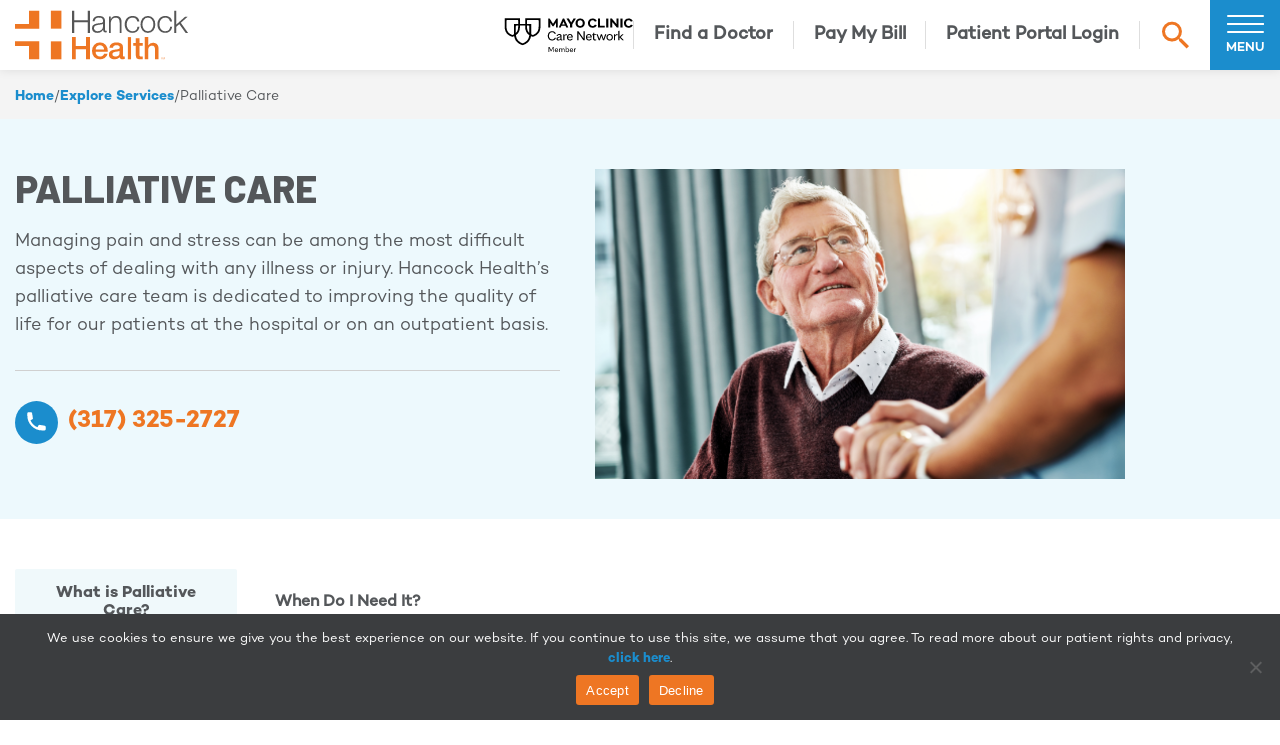

--- FILE ---
content_type: text/html; charset=UTF-8
request_url: https://www.hancockhealth.org/healthcare-service/palliative-care/
body_size: 39844
content:
<!doctype html>
<!--[if lt IE 7]><html lang="en-US" class="no-js lt-ie9 lt-ie8 lt-ie7"><![endif]-->
<!--[if (IE 7)&!(IEMobile)]><html lang="en-US" class="no-js lt-ie9 lt-ie8"><![endif]-->
<!--[if (IE 8)&!(IEMobile)]><html lang="en-US" class="no-js lt-ie9"><![endif]-->
<!--[if gt IE 8]><!-->
<html lang="en-US" class="no-js">
<!--<![endif]-->

<head>
  <meta charset="utf-8">
  <meta http-equiv="X-UA-Compatible" content="IE=edge">
  <title>Palliative Care - Hancock Health</title>
  <meta name="HandheldFriendly" content="True">
  <meta name="MobileOptimized" content="320">
  <meta name="viewport" content="width=device-width, initial-scale=1, user-scalable=yes" />
  <link rel="apple-touch-icon" href="https://www.hancockhealth.org/wp-content/themes/hancockhealth/library/images/logos/apple-touch-icon.png">
  <link rel="icon" href="https://www.hancockhealth.org/wp-content/themes/hancockhealth/favicon.png">
  <!--[if IE]>
      <link rel="shortcut icon" href="https://www.hancockhealth.org/wp-content/themes/hancockhealth/favicon.ico">
    <![endif]-->
  <meta name="msapplication-TileColor" content="#f01d4f">
  <meta name="msapplication-TileImage" content="https://www.hancockhealth.org/wp-content/themes/hancockhealth/library/images/logos/win8-tile-icon.png">
  <meta name="theme-color" content="#121212">
  <link rel="pingback" href="https://www.hancockhealth.org/xmlrpc.php">
  
  
  <!--ADOBE && GOOGLE FONTS-->
  <link rel="preconnect" href="https://fonts.googleapis.com">
  <link rel="preconnect" href="https://fonts.gstatic.com" crossorigin>
  <link href="https://fonts.googleapis.com/css2?family=Barlow:wght@400;500;600;700;800&display=swap" rel="stylesheet">
  <link rel="stylesheet" href="https://use.typekit.net/upo3byn.css">
  <!-- BARLOW FONT -->
  <!--@import url("https://use.typekit.net/upo3byn.css"); -->
  <style>
    @font-face {
      font-family: "Campton-Bold";
      src: url("/wp-content/themes/hancockhealth/fonts/Campton-Bold.otf") format("opentype");
      font-display: swap;
    }
    @font-face {
      font-family: "Campton-Book";
      font-weight: bold;
      src: url("/wp-content/themes/hancockhealth/fonts/Campton-Book.otf") format("opentype");
      font-display: swap;
    }
    @font-face {
      font-family: "Campton-SemiBold";
      src: url("/wp-content/themes/hancockhealth/fonts/Campton-SemiBold.otf") format("opentype");
      font-display: swap;
    }
    @font-face {
      font-family: "Campton-Medium";
      src: url("/wp-content/themes/hancockhealth/fonts/Campton-Medium.otf") format("opentype");
      font-display: swap;
    }
  </style>
  <!-- END FONTS -->
  
<!-- <link rel="stylesheet" href="https://cdn.jsdelivr.net/npm/tw-elements/dist/css/index.min.css" /> -->
<meta name='robots' content='index, follow, max-image-preview:large, max-snippet:-1, max-video-preview:-1' />
	<style>img:is([sizes="auto" i], [sizes^="auto," i]) { contain-intrinsic-size: 3000px 1500px }</style>
	
	<!-- This site is optimized with the Yoast SEO plugin v26.4 - https://yoast.com/wordpress/plugins/seo/ -->
	<link rel="canonical" href="https://www.hancockhealth.org/healthcare-service/palliative-care/" />
	<meta property="og:locale" content="en_US" />
	<meta property="og:type" content="article" />
	<meta property="og:title" content="Palliative Care - Hancock Health" />
	<meta property="og:description" content="Palliative care can improve the quality life for those with chronic pain." />
	<meta property="og:url" content="https://www.hancockhealth.org/healthcare-service/palliative-care/" />
	<meta property="og:site_name" content="Hancock Health" />
	<meta property="article:modified_time" content="2024-10-24T17:38:54+00:00" />
	<meta name="twitter:card" content="summary_large_image" />
	<meta name="twitter:label1" content="Est. reading time" />
	<meta name="twitter:data1" content="2 minutes" />
	<script type="application/ld+json" class="yoast-schema-graph">{"@context":"https://schema.org","@graph":[{"@type":"WebPage","@id":"https://www.hancockhealth.org/healthcare-service/palliative-care/","url":"https://www.hancockhealth.org/healthcare-service/palliative-care/","name":"Palliative Care - Hancock Health","isPartOf":{"@id":"https://www.hancockhealth.org/#website"},"datePublished":"2023-07-05T14:06:24+00:00","dateModified":"2024-10-24T17:38:54+00:00","breadcrumb":{"@id":"https://www.hancockhealth.org/healthcare-service/palliative-care/#breadcrumb"},"inLanguage":"en-US","potentialAction":[{"@type":"ReadAction","target":["https://www.hancockhealth.org/healthcare-service/palliative-care/"]}]},{"@type":"BreadcrumbList","@id":"https://www.hancockhealth.org/healthcare-service/palliative-care/#breadcrumb","itemListElement":[{"@type":"ListItem","position":1,"name":"Home","item":"https://www.hancockhealth.org/"},{"@type":"ListItem","position":2,"name":"Healthcare Services","item":"https://www.hancockhealth.org/healthcare-service/"},{"@type":"ListItem","position":3,"name":"Palliative Care"}]},{"@type":"WebSite","@id":"https://www.hancockhealth.org/#website","url":"https://www.hancockhealth.org/","name":"Hancock Health","description":"Explore a health network built around you.","potentialAction":[{"@type":"SearchAction","target":{"@type":"EntryPoint","urlTemplate":"https://www.hancockhealth.org/?s={search_term_string}"},"query-input":{"@type":"PropertyValueSpecification","valueRequired":true,"valueName":"search_term_string"}}],"inLanguage":"en-US"}]}</script>
	<!-- / Yoast SEO plugin. -->


<link rel='dns-prefetch' href='//maps.googleapis.com' />
<link rel='dns-prefetch' href='//js.stripe.com' />
<link rel="alternate" type="application/rss+xml" title="Hancock Health &raquo; Feed" href="https://www.hancockhealth.org/feed/" />
<link rel="alternate" type="application/rss+xml" title="Hancock Health &raquo; Comments Feed" href="https://www.hancockhealth.org/comments/feed/" />
<link rel="alternate" type="text/calendar" title="Hancock Health &raquo; iCal Feed" href="https://www.hancockhealth.org/events/?ical=1" />
<link rel="alternate" type="application/rss+xml" title="Hancock Health &raquo; Palliative Care Comments Feed" href="https://www.hancockhealth.org/healthcare-service/palliative-care/feed/" />
<script type="text/javascript">
/* <![CDATA[ */
window._wpemojiSettings = {"baseUrl":"https:\/\/s.w.org\/images\/core\/emoji\/16.0.1\/72x72\/","ext":".png","svgUrl":"https:\/\/s.w.org\/images\/core\/emoji\/16.0.1\/svg\/","svgExt":".svg","source":{"concatemoji":"https:\/\/www.hancockhealth.org\/wp-includes\/js\/wp-emoji-release.min.js"}};
/*! This file is auto-generated */
!function(s,n){var o,i,e;function c(e){try{var t={supportTests:e,timestamp:(new Date).valueOf()};sessionStorage.setItem(o,JSON.stringify(t))}catch(e){}}function p(e,t,n){e.clearRect(0,0,e.canvas.width,e.canvas.height),e.fillText(t,0,0);var t=new Uint32Array(e.getImageData(0,0,e.canvas.width,e.canvas.height).data),a=(e.clearRect(0,0,e.canvas.width,e.canvas.height),e.fillText(n,0,0),new Uint32Array(e.getImageData(0,0,e.canvas.width,e.canvas.height).data));return t.every(function(e,t){return e===a[t]})}function u(e,t){e.clearRect(0,0,e.canvas.width,e.canvas.height),e.fillText(t,0,0);for(var n=e.getImageData(16,16,1,1),a=0;a<n.data.length;a++)if(0!==n.data[a])return!1;return!0}function f(e,t,n,a){switch(t){case"flag":return n(e,"\ud83c\udff3\ufe0f\u200d\u26a7\ufe0f","\ud83c\udff3\ufe0f\u200b\u26a7\ufe0f")?!1:!n(e,"\ud83c\udde8\ud83c\uddf6","\ud83c\udde8\u200b\ud83c\uddf6")&&!n(e,"\ud83c\udff4\udb40\udc67\udb40\udc62\udb40\udc65\udb40\udc6e\udb40\udc67\udb40\udc7f","\ud83c\udff4\u200b\udb40\udc67\u200b\udb40\udc62\u200b\udb40\udc65\u200b\udb40\udc6e\u200b\udb40\udc67\u200b\udb40\udc7f");case"emoji":return!a(e,"\ud83e\udedf")}return!1}function g(e,t,n,a){var r="undefined"!=typeof WorkerGlobalScope&&self instanceof WorkerGlobalScope?new OffscreenCanvas(300,150):s.createElement("canvas"),o=r.getContext("2d",{willReadFrequently:!0}),i=(o.textBaseline="top",o.font="600 32px Arial",{});return e.forEach(function(e){i[e]=t(o,e,n,a)}),i}function t(e){var t=s.createElement("script");t.src=e,t.defer=!0,s.head.appendChild(t)}"undefined"!=typeof Promise&&(o="wpEmojiSettingsSupports",i=["flag","emoji"],n.supports={everything:!0,everythingExceptFlag:!0},e=new Promise(function(e){s.addEventListener("DOMContentLoaded",e,{once:!0})}),new Promise(function(t){var n=function(){try{var e=JSON.parse(sessionStorage.getItem(o));if("object"==typeof e&&"number"==typeof e.timestamp&&(new Date).valueOf()<e.timestamp+604800&&"object"==typeof e.supportTests)return e.supportTests}catch(e){}return null}();if(!n){if("undefined"!=typeof Worker&&"undefined"!=typeof OffscreenCanvas&&"undefined"!=typeof URL&&URL.createObjectURL&&"undefined"!=typeof Blob)try{var e="postMessage("+g.toString()+"("+[JSON.stringify(i),f.toString(),p.toString(),u.toString()].join(",")+"));",a=new Blob([e],{type:"text/javascript"}),r=new Worker(URL.createObjectURL(a),{name:"wpTestEmojiSupports"});return void(r.onmessage=function(e){c(n=e.data),r.terminate(),t(n)})}catch(e){}c(n=g(i,f,p,u))}t(n)}).then(function(e){for(var t in e)n.supports[t]=e[t],n.supports.everything=n.supports.everything&&n.supports[t],"flag"!==t&&(n.supports.everythingExceptFlag=n.supports.everythingExceptFlag&&n.supports[t]);n.supports.everythingExceptFlag=n.supports.everythingExceptFlag&&!n.supports.flag,n.DOMReady=!1,n.readyCallback=function(){n.DOMReady=!0}}).then(function(){return e}).then(function(){var e;n.supports.everything||(n.readyCallback(),(e=n.source||{}).concatemoji?t(e.concatemoji):e.wpemoji&&e.twemoji&&(t(e.twemoji),t(e.wpemoji)))}))}((window,document),window._wpemojiSettings);
/* ]]> */
</script>
<link rel='stylesheet' id='formidable-css' href='https://www.hancockhealth.org/wp-content/plugins/formidable/css/formidableforms.css' type='text/css' media='all' />
<link rel='stylesheet' id='tribe-events-pro-mini-calendar-block-styles-css' href='https://www.hancockhealth.org/wp-content/plugins/events-calendar-pro/build/css/tribe-events-pro-mini-calendar-block.css' type='text/css' media='all' />
<style id='wp-emoji-styles-inline-css' type='text/css'>

	img.wp-smiley, img.emoji {
		display: inline !important;
		border: none !important;
		box-shadow: none !important;
		height: 1em !important;
		width: 1em !important;
		margin: 0 0.07em !important;
		vertical-align: -0.1em !important;
		background: none !important;
		padding: 0 !important;
	}
</style>
<link rel='stylesheet' id='wp-block-library-css' href='https://www.hancockhealth.org/wp-includes/css/dist/block-library/style.min.css' type='text/css' media='all' />
<style id='global-styles-inline-css' type='text/css'>
:root{--wp--preset--aspect-ratio--square: 1;--wp--preset--aspect-ratio--4-3: 4/3;--wp--preset--aspect-ratio--3-4: 3/4;--wp--preset--aspect-ratio--3-2: 3/2;--wp--preset--aspect-ratio--2-3: 2/3;--wp--preset--aspect-ratio--16-9: 16/9;--wp--preset--aspect-ratio--9-16: 9/16;--wp--preset--color--black: #000000;--wp--preset--color--cyan-bluish-gray: #abb8c3;--wp--preset--color--white: #ffffff;--wp--preset--color--pale-pink: #f78da7;--wp--preset--color--vivid-red: #cf2e2e;--wp--preset--color--luminous-vivid-orange: #ff6900;--wp--preset--color--luminous-vivid-amber: #fcb900;--wp--preset--color--light-green-cyan: #7bdcb5;--wp--preset--color--vivid-green-cyan: #00d084;--wp--preset--color--pale-cyan-blue: #8ed1fc;--wp--preset--color--vivid-cyan-blue: #0693e3;--wp--preset--color--vivid-purple: #9b51e0;--wp--preset--color--orange: #EE7623;--wp--preset--color--blue: #1B8DCD;--wp--preset--color--light-blue: #70C2D7;--wp--preset--color--yellow: #FBAD3C;--wp--preset--color--alt-grey: #d0d0d0;--wp--preset--color--light-grey: #EBEBEB;--wp--preset--color--grey: #BDBDBD;--wp--preset--color--dark-grey: #54575A;--wp--preset--gradient--vivid-cyan-blue-to-vivid-purple: linear-gradient(135deg,rgba(6,147,227,1) 0%,rgb(155,81,224) 100%);--wp--preset--gradient--light-green-cyan-to-vivid-green-cyan: linear-gradient(135deg,rgb(122,220,180) 0%,rgb(0,208,130) 100%);--wp--preset--gradient--luminous-vivid-amber-to-luminous-vivid-orange: linear-gradient(135deg,rgba(252,185,0,1) 0%,rgba(255,105,0,1) 100%);--wp--preset--gradient--luminous-vivid-orange-to-vivid-red: linear-gradient(135deg,rgba(255,105,0,1) 0%,rgb(207,46,46) 100%);--wp--preset--gradient--very-light-gray-to-cyan-bluish-gray: linear-gradient(135deg,rgb(238,238,238) 0%,rgb(169,184,195) 100%);--wp--preset--gradient--cool-to-warm-spectrum: linear-gradient(135deg,rgb(74,234,220) 0%,rgb(151,120,209) 20%,rgb(207,42,186) 40%,rgb(238,44,130) 60%,rgb(251,105,98) 80%,rgb(254,248,76) 100%);--wp--preset--gradient--blush-light-purple: linear-gradient(135deg,rgb(255,206,236) 0%,rgb(152,150,240) 100%);--wp--preset--gradient--blush-bordeaux: linear-gradient(135deg,rgb(254,205,165) 0%,rgb(254,45,45) 50%,rgb(107,0,62) 100%);--wp--preset--gradient--luminous-dusk: linear-gradient(135deg,rgb(255,203,112) 0%,rgb(199,81,192) 50%,rgb(65,88,208) 100%);--wp--preset--gradient--pale-ocean: linear-gradient(135deg,rgb(255,245,203) 0%,rgb(182,227,212) 50%,rgb(51,167,181) 100%);--wp--preset--gradient--electric-grass: linear-gradient(135deg,rgb(202,248,128) 0%,rgb(113,206,126) 100%);--wp--preset--gradient--midnight: linear-gradient(135deg,rgb(2,3,129) 0%,rgb(40,116,252) 100%);--wp--preset--font-size--small: 13px;--wp--preset--font-size--medium: clamp(14px, 0.875rem + ((1vw - 3.2px) * 0.682), 20px);--wp--preset--font-size--large: clamp(22.041px, 1.378rem + ((1vw - 3.2px) * 1.586), 36px);--wp--preset--font-size--x-large: clamp(25.014px, 1.563rem + ((1vw - 3.2px) * 1.93), 42px);--wp--preset--font-size--xxs-body: var(--han-p4);--wp--preset--font-size--xs-body: var(--han-p3);--wp--preset--font-size--small-body: var(--han-p2);--wp--preset--font-size--body: var(--han-body);--wp--preset--font-size--h-6: var(--han-h6);--wp--preset--font-size--h-5: var(--han-h5);--wp--preset--font-size--h-4: var(--han-h4);--wp--preset--font-size--h-3: var(--han-h3);--wp--preset--font-size--h-2: var(--han-h2);--wp--preset--font-size--h-1: var(--han-h1);--wp--preset--font-family--proxima: var(--han-proxima);--wp--preset--font-family--barlow: var(--han-barlow);--wp--preset--font-family--campton-bold: var(--han-campton-bold);--wp--preset--font-family--campton-book: var(--han-campton-book);--wp--preset--font-family--campton-med: var(--han-campton-med);--wp--preset--font-family--campton-semibold: var(--han-campton-semibold);--wp--preset--spacing--20: 0.44rem;--wp--preset--spacing--30: clamp(1.5rem, 5vw, 2rem);--wp--preset--spacing--40: clamp(1.8rem, 1.8rem + ((1vw - 0.48rem) * 2.885), 3rem);--wp--preset--spacing--50: clamp(2.5rem, 8vw, 4.5rem);--wp--preset--spacing--60: clamp(3.75rem, 10vw, 7rem);--wp--preset--spacing--70: clamp(5rem, 5.25rem + ((1vw - 0.48rem) * 9.096), 8rem);--wp--preset--spacing--80: clamp(7rem, 14vw, 11rem);--wp--preset--shadow--natural: 6px 6px 9px rgba(0, 0, 0, 0.2);--wp--preset--shadow--deep: 12px 12px 50px rgba(0, 0, 0, 0.4);--wp--preset--shadow--sharp: 6px 6px 0px rgba(0, 0, 0, 0.2);--wp--preset--shadow--outlined: 6px 6px 0px -3px rgba(255, 255, 255, 1), 6px 6px rgba(0, 0, 0, 1);--wp--preset--shadow--crisp: 6px 6px 0px rgba(0, 0, 0, 1);}:root { --wp--style--global--content-size: 650px;--wp--style--global--wide-size: 1200px; }:where(body) { margin: 0; }.wp-site-blocks { padding-top: var(--wp--style--root--padding-top); padding-bottom: var(--wp--style--root--padding-bottom); }.has-global-padding { padding-right: var(--wp--style--root--padding-right); padding-left: var(--wp--style--root--padding-left); }.has-global-padding > .alignfull { margin-right: calc(var(--wp--style--root--padding-right) * -1); margin-left: calc(var(--wp--style--root--padding-left) * -1); }.has-global-padding :where(:not(.alignfull.is-layout-flow) > .has-global-padding:not(.wp-block-block, .alignfull)) { padding-right: 0; padding-left: 0; }.has-global-padding :where(:not(.alignfull.is-layout-flow) > .has-global-padding:not(.wp-block-block, .alignfull)) > .alignfull { margin-left: 0; margin-right: 0; }.wp-site-blocks > .alignleft { float: left; margin-right: 2em; }.wp-site-blocks > .alignright { float: right; margin-left: 2em; }.wp-site-blocks > .aligncenter { justify-content: center; margin-left: auto; margin-right: auto; }:where(.wp-site-blocks) > * { margin-block-start: 1.5rem; margin-block-end: 0; }:where(.wp-site-blocks) > :first-child { margin-block-start: 0; }:where(.wp-site-blocks) > :last-child { margin-block-end: 0; }:root { --wp--style--block-gap: 1.5rem; }:root :where(.is-layout-flow) > :first-child{margin-block-start: 0;}:root :where(.is-layout-flow) > :last-child{margin-block-end: 0;}:root :where(.is-layout-flow) > *{margin-block-start: 1.5rem;margin-block-end: 0;}:root :where(.is-layout-constrained) > :first-child{margin-block-start: 0;}:root :where(.is-layout-constrained) > :last-child{margin-block-end: 0;}:root :where(.is-layout-constrained) > *{margin-block-start: 1.5rem;margin-block-end: 0;}:root :where(.is-layout-flex){gap: 1.5rem;}:root :where(.is-layout-grid){gap: 1.5rem;}.is-layout-flow > .alignleft{float: left;margin-inline-start: 0;margin-inline-end: 2em;}.is-layout-flow > .alignright{float: right;margin-inline-start: 2em;margin-inline-end: 0;}.is-layout-flow > .aligncenter{margin-left: auto !important;margin-right: auto !important;}.is-layout-constrained > .alignleft{float: left;margin-inline-start: 0;margin-inline-end: 2em;}.is-layout-constrained > .alignright{float: right;margin-inline-start: 2em;margin-inline-end: 0;}.is-layout-constrained > .aligncenter{margin-left: auto !important;margin-right: auto !important;}.is-layout-constrained > :where(:not(.alignleft):not(.alignright):not(.alignfull)){max-width: var(--wp--style--global--content-size);margin-left: auto !important;margin-right: auto !important;}.is-layout-constrained > .alignwide{max-width: var(--wp--style--global--wide-size);}body .is-layout-flex{display: flex;}.is-layout-flex{flex-wrap: wrap;align-items: center;}.is-layout-flex > :is(*, div){margin: 0;}body .is-layout-grid{display: grid;}.is-layout-grid > :is(*, div){margin: 0;}body{background-color: var(--wp--preset--color--base);color: var(--han-dark-grey);font-family: var(--han-campton-book);font-size: var(--han-body);line-height: var(--han-body-lh);--wp--style--root--padding-top: var(--wp--preset--spacing--40);--wp--style--root--padding-right: var(--wp--preset--spacing--30);--wp--style--root--padding-bottom: var(--wp--preset--spacing--40);--wp--style--root--padding-left: var(--wp--preset--spacing--30);}a:where(:not(.wp-element-button)){color: var(--han-link);text-decoration: none;}:root :where(a:where(:not(.wp-element-button)):hover){text-decoration: none;}:root :where(a:where(:not(.wp-element-button)):focus){text-decoration: none;}:root :where(a:where(:not(.wp-element-button)):active){color: var(--han-link-hover);text-decoration: none;}h1, h2, h3, h4, h5, h6{font-weight: 800;line-height: 1.4;}h1{font-size: var(--han-h1);line-height: var(--han-h1-lh);}h2{font-size: var(--han-h2);line-height: var(--han-h2-lh);}h3{font-size: var(--han-h3);line-height: var(--han-h3-lh);}h4{font-size: var(--han-h4);line-height: var(--han-h4-lh);}h5{font-size: var(--han-h5);line-height: var(--han-h5-lh);}h6{font-size: var(--han-h6);text-transform: uppercase;}:root :where(.wp-element-button, .wp-block-button__link){background-color: var(--han-orange);border-radius: 0;border-width: 0;color: var(--han-white);font-family: inherit;font-size: inherit;line-height: inherit;padding: calc(0.667em + 2px) calc(1.333em + 2px);text-decoration: none;}:root :where(.wp-element-button:visited, .wp-block-button__link:visited){color: var(--han-white);}:root :where(.wp-element-button:hover, .wp-block-button__link:hover){background-color: var(--han-orange-hover);color: var(--han-white);}:root :where(.wp-element-button:focus, .wp-block-button__link:focus){background-color: var(--han-orange);color: var(--han-white);}:root :where(.wp-element-button:active, .wp-block-button__link:active){background-color: var(--han-orange);color: var(--han-white);}.has-black-color{color: var(--wp--preset--color--black) !important;}.has-cyan-bluish-gray-color{color: var(--wp--preset--color--cyan-bluish-gray) !important;}.has-white-color{color: var(--wp--preset--color--white) !important;}.has-pale-pink-color{color: var(--wp--preset--color--pale-pink) !important;}.has-vivid-red-color{color: var(--wp--preset--color--vivid-red) !important;}.has-luminous-vivid-orange-color{color: var(--wp--preset--color--luminous-vivid-orange) !important;}.has-luminous-vivid-amber-color{color: var(--wp--preset--color--luminous-vivid-amber) !important;}.has-light-green-cyan-color{color: var(--wp--preset--color--light-green-cyan) !important;}.has-vivid-green-cyan-color{color: var(--wp--preset--color--vivid-green-cyan) !important;}.has-pale-cyan-blue-color{color: var(--wp--preset--color--pale-cyan-blue) !important;}.has-vivid-cyan-blue-color{color: var(--wp--preset--color--vivid-cyan-blue) !important;}.has-vivid-purple-color{color: var(--wp--preset--color--vivid-purple) !important;}.has-orange-color{color: var(--wp--preset--color--orange) !important;}.has-blue-color{color: var(--wp--preset--color--blue) !important;}.has-light-blue-color{color: var(--wp--preset--color--light-blue) !important;}.has-yellow-color{color: var(--wp--preset--color--yellow) !important;}.has-alt-grey-color{color: var(--wp--preset--color--alt-grey) !important;}.has-light-grey-color{color: var(--wp--preset--color--light-grey) !important;}.has-grey-color{color: var(--wp--preset--color--grey) !important;}.has-dark-grey-color{color: var(--wp--preset--color--dark-grey) !important;}.has-black-background-color{background-color: var(--wp--preset--color--black) !important;}.has-cyan-bluish-gray-background-color{background-color: var(--wp--preset--color--cyan-bluish-gray) !important;}.has-white-background-color{background-color: var(--wp--preset--color--white) !important;}.has-pale-pink-background-color{background-color: var(--wp--preset--color--pale-pink) !important;}.has-vivid-red-background-color{background-color: var(--wp--preset--color--vivid-red) !important;}.has-luminous-vivid-orange-background-color{background-color: var(--wp--preset--color--luminous-vivid-orange) !important;}.has-luminous-vivid-amber-background-color{background-color: var(--wp--preset--color--luminous-vivid-amber) !important;}.has-light-green-cyan-background-color{background-color: var(--wp--preset--color--light-green-cyan) !important;}.has-vivid-green-cyan-background-color{background-color: var(--wp--preset--color--vivid-green-cyan) !important;}.has-pale-cyan-blue-background-color{background-color: var(--wp--preset--color--pale-cyan-blue) !important;}.has-vivid-cyan-blue-background-color{background-color: var(--wp--preset--color--vivid-cyan-blue) !important;}.has-vivid-purple-background-color{background-color: var(--wp--preset--color--vivid-purple) !important;}.has-orange-background-color{background-color: var(--wp--preset--color--orange) !important;}.has-blue-background-color{background-color: var(--wp--preset--color--blue) !important;}.has-light-blue-background-color{background-color: var(--wp--preset--color--light-blue) !important;}.has-yellow-background-color{background-color: var(--wp--preset--color--yellow) !important;}.has-alt-grey-background-color{background-color: var(--wp--preset--color--alt-grey) !important;}.has-light-grey-background-color{background-color: var(--wp--preset--color--light-grey) !important;}.has-grey-background-color{background-color: var(--wp--preset--color--grey) !important;}.has-dark-grey-background-color{background-color: var(--wp--preset--color--dark-grey) !important;}.has-black-border-color{border-color: var(--wp--preset--color--black) !important;}.has-cyan-bluish-gray-border-color{border-color: var(--wp--preset--color--cyan-bluish-gray) !important;}.has-white-border-color{border-color: var(--wp--preset--color--white) !important;}.has-pale-pink-border-color{border-color: var(--wp--preset--color--pale-pink) !important;}.has-vivid-red-border-color{border-color: var(--wp--preset--color--vivid-red) !important;}.has-luminous-vivid-orange-border-color{border-color: var(--wp--preset--color--luminous-vivid-orange) !important;}.has-luminous-vivid-amber-border-color{border-color: var(--wp--preset--color--luminous-vivid-amber) !important;}.has-light-green-cyan-border-color{border-color: var(--wp--preset--color--light-green-cyan) !important;}.has-vivid-green-cyan-border-color{border-color: var(--wp--preset--color--vivid-green-cyan) !important;}.has-pale-cyan-blue-border-color{border-color: var(--wp--preset--color--pale-cyan-blue) !important;}.has-vivid-cyan-blue-border-color{border-color: var(--wp--preset--color--vivid-cyan-blue) !important;}.has-vivid-purple-border-color{border-color: var(--wp--preset--color--vivid-purple) !important;}.has-orange-border-color{border-color: var(--wp--preset--color--orange) !important;}.has-blue-border-color{border-color: var(--wp--preset--color--blue) !important;}.has-light-blue-border-color{border-color: var(--wp--preset--color--light-blue) !important;}.has-yellow-border-color{border-color: var(--wp--preset--color--yellow) !important;}.has-alt-grey-border-color{border-color: var(--wp--preset--color--alt-grey) !important;}.has-light-grey-border-color{border-color: var(--wp--preset--color--light-grey) !important;}.has-grey-border-color{border-color: var(--wp--preset--color--grey) !important;}.has-dark-grey-border-color{border-color: var(--wp--preset--color--dark-grey) !important;}.has-vivid-cyan-blue-to-vivid-purple-gradient-background{background: var(--wp--preset--gradient--vivid-cyan-blue-to-vivid-purple) !important;}.has-light-green-cyan-to-vivid-green-cyan-gradient-background{background: var(--wp--preset--gradient--light-green-cyan-to-vivid-green-cyan) !important;}.has-luminous-vivid-amber-to-luminous-vivid-orange-gradient-background{background: var(--wp--preset--gradient--luminous-vivid-amber-to-luminous-vivid-orange) !important;}.has-luminous-vivid-orange-to-vivid-red-gradient-background{background: var(--wp--preset--gradient--luminous-vivid-orange-to-vivid-red) !important;}.has-very-light-gray-to-cyan-bluish-gray-gradient-background{background: var(--wp--preset--gradient--very-light-gray-to-cyan-bluish-gray) !important;}.has-cool-to-warm-spectrum-gradient-background{background: var(--wp--preset--gradient--cool-to-warm-spectrum) !important;}.has-blush-light-purple-gradient-background{background: var(--wp--preset--gradient--blush-light-purple) !important;}.has-blush-bordeaux-gradient-background{background: var(--wp--preset--gradient--blush-bordeaux) !important;}.has-luminous-dusk-gradient-background{background: var(--wp--preset--gradient--luminous-dusk) !important;}.has-pale-ocean-gradient-background{background: var(--wp--preset--gradient--pale-ocean) !important;}.has-electric-grass-gradient-background{background: var(--wp--preset--gradient--electric-grass) !important;}.has-midnight-gradient-background{background: var(--wp--preset--gradient--midnight) !important;}.has-small-font-size{font-size: var(--wp--preset--font-size--small) !important;}.has-medium-font-size{font-size: var(--wp--preset--font-size--medium) !important;}.has-large-font-size{font-size: var(--wp--preset--font-size--large) !important;}.has-x-large-font-size{font-size: var(--wp--preset--font-size--x-large) !important;}.has-xxs-body-font-size{font-size: var(--wp--preset--font-size--xxs-body) !important;}.has-xs-body-font-size{font-size: var(--wp--preset--font-size--xs-body) !important;}.has-small-body-font-size{font-size: var(--wp--preset--font-size--small-body) !important;}.has-body-font-size{font-size: var(--wp--preset--font-size--body) !important;}.has-h-6-font-size{font-size: var(--wp--preset--font-size--h-6) !important;}.has-h-5-font-size{font-size: var(--wp--preset--font-size--h-5) !important;}.has-h-4-font-size{font-size: var(--wp--preset--font-size--h-4) !important;}.has-h-3-font-size{font-size: var(--wp--preset--font-size--h-3) !important;}.has-h-2-font-size{font-size: var(--wp--preset--font-size--h-2) !important;}.has-h-1-font-size{font-size: var(--wp--preset--font-size--h-1) !important;}.has-proxima-font-family{font-family: var(--wp--preset--font-family--proxima) !important;}.has-barlow-font-family{font-family: var(--wp--preset--font-family--barlow) !important;}.has-campton-bold-font-family{font-family: var(--wp--preset--font-family--campton-bold) !important;}.has-campton-book-font-family{font-family: var(--wp--preset--font-family--campton-book) !important;}.has-campton-med-font-family{font-family: var(--wp--preset--font-family--campton-med) !important;}.has-campton-semibold-font-family{font-family: var(--wp--preset--font-family--campton-semibold) !important;}
:root :where(.wp-block-pullquote){border-width: 1px 0;border-style: solid;font-size: clamp(0.984em, 0.984rem + ((1vw - 0.2em) * 0.938), 1.5em);line-height: 1.3;margin-top: var(--wp--preset--spacing--40) !important;margin-bottom: var(--wp--preset--spacing--40) !important;}
:root :where(.wp-block-pullquote cite){font-size: var(--wp--preset--font-size--small);font-style: normal;text-transform: none;}
:root :where(.wp-block-navigation){font-size: var(--wp--preset--font-size--small);}
:root :where(.wp-block-navigation a:where(:not(.wp-element-button))){text-decoration: none;}
:root :where(.wp-block-navigation a:where(:not(.wp-element-button)):hover){text-decoration: underline;}
:root :where(.wp-block-navigation a:where(:not(.wp-element-button)):focus){text-decoration: underline dashed;}
:root :where(.wp-block-navigation a:where(:not(.wp-element-button)):active){text-decoration: none;}
:root :where(.wp-block-post-author){font-size: var(--wp--preset--font-size--small);}
:root :where(.wp-block-post-content a:where(:not(.wp-element-button))){color: var(--wp--preset--color--secondary);}
:root :where(.wp-block-post-excerpt){font-size: var(--wp--preset--font-size--medium);}
:root :where(.wp-block-post-date){font-size: var(--wp--preset--font-size--small);font-weight: 400;}
:root :where(.wp-block-post-date a:where(:not(.wp-element-button))){text-decoration: none;}
:root :where(.wp-block-post-date a:where(:not(.wp-element-button)):hover){text-decoration: underline;}
:root :where(.wp-block-post-terms){font-size: var(--wp--preset--font-size--small);}
:root :where(.wp-block-post-title){font-weight: 400;margin-top: 1.25rem;margin-bottom: 1.25rem;}
:root :where(.wp-block-post-title a:where(:not(.wp-element-button))){text-decoration: none;}
:root :where(.wp-block-post-title a:where(:not(.wp-element-button)):hover){text-decoration: underline;}
:root :where(.wp-block-post-title a:where(:not(.wp-element-button)):focus){text-decoration: underline dashed;}
:root :where(.wp-block-post-title a:where(:not(.wp-element-button)):active){color: var(--wp--preset--color--secondary);text-decoration: none;}
:root :where(.wp-block-comments-title){font-size: var(--wp--preset--font-size--large);margin-bottom: var(--wp--preset--spacing--40);}
:root :where(.wp-block-comment-author-name a:where(:not(.wp-element-button))){text-decoration: none;}
:root :where(.wp-block-comment-author-name a:where(:not(.wp-element-button)):hover){text-decoration: underline;}
:root :where(.wp-block-comment-author-name a:where(:not(.wp-element-button)):focus){text-decoration: underline dashed;}
:root :where(.wp-block-comment-author-name a:where(:not(.wp-element-button)):active){color: var(--wp--preset--color--secondary);text-decoration: none;}
:root :where(.wp-block-comment-date){font-size: var(--wp--preset--font-size--small);}
:root :where(.wp-block-comment-date a:where(:not(.wp-element-button))){text-decoration: none;}
:root :where(.wp-block-comment-date a:where(:not(.wp-element-button)):hover){text-decoration: underline;}
:root :where(.wp-block-comment-date a:where(:not(.wp-element-button)):focus){text-decoration: underline dashed;}
:root :where(.wp-block-comment-date a:where(:not(.wp-element-button)):active){color: var(--wp--preset--color--secondary);text-decoration: none;}
:root :where(.wp-block-comment-edit-link){font-size: var(--wp--preset--font-size--small);}
:root :where(.wp-block-comment-reply-link){font-size: var(--wp--preset--font-size--small);}
:root :where(.wp-block-comments-pagination){margin-top: var(--wp--preset--spacing--40);}
:root :where(.wp-block-comments-pagination a:where(:not(.wp-element-button))){text-decoration: none;}
:root :where(.wp-block-query h2){font-size: var(--wp--preset--font-size--x-large);}
:root :where(.wp-block-query-pagination){font-size: var(--wp--preset--font-size--small);font-weight: 400;}
:root :where(.wp-block-query-pagination a:where(:not(.wp-element-button))){text-decoration: none;}
:root :where(.wp-block-query-pagination a:where(:not(.wp-element-button)):hover){text-decoration: underline;}
:root :where(.wp-block-quote){border-width: 1px;padding-right: var(--wp--preset--spacing--30);padding-left: var(--wp--preset--spacing--30);}
:root :where(.wp-block-quote cite){font-size: var(--wp--preset--font-size--small);font-style: normal;}
:root :where(.wp-block-site-title){font-size: var(--wp--preset--font-size--medium);font-weight: normal;line-height: 1.4;}
:root :where(.wp-block-site-title a:where(:not(.wp-element-button))){text-decoration: none;}
:root :where(.wp-block-site-title a:where(:not(.wp-element-button)):hover){text-decoration: underline;}
:root :where(.wp-block-site-title a:where(:not(.wp-element-button)):focus){text-decoration: underline dashed;}
:root :where(.wp-block-site-title a:where(:not(.wp-element-button)):active){color: var(--han-dark-grey);text-decoration: none;}
</style>
<link rel='stylesheet' id='cookie-notice-front-css' href='https://www.hancockhealth.org/wp-content/plugins/cookie-notice/css/front.min.css' type='text/css' media='all' />
<link rel='stylesheet' id='tailwind-style-css' href='https://www.hancockhealth.org/wp-content/themes/hancockhealth/dist/tailwind-style.css?ver=7570ea11fde719426b846fb9de6c614c' type='text/css' media='all' />
<link rel='stylesheet' id='lity-css' href='https://www.hancockhealth.org/wp-content/themes/hancockhealth/node_modules/lity/dist/lity.css' type='text/css' media='all' />
<link rel='stylesheet' id='slick-css' href='https://www.hancockhealth.org/wp-content/themes/hancockhealth/node_modules/slick-carousel/slick/slick.css' type='text/css' media='all' />
<link rel='stylesheet' id='trp-language-switcher-v2-css' href='https://www.hancockhealth.org/wp-content/plugins/translatepress-multilingual/assets/css/trp-language-switcher-v2.css' type='text/css' media='all' />
<script type="text/javascript" id="cookie-notice-front-js-before">
/* <![CDATA[ */
var cnArgs = {"ajaxUrl":"https:\/\/www.hancockhealth.org\/wp-admin\/admin-ajax.php","nonce":"d28bef83fe","hideEffect":"fade","position":"bottom","onScroll":false,"onScrollOffset":100,"onClick":false,"cookieName":"cookie_notice_accepted","cookieTime":2592000,"cookieTimeRejected":2592000,"globalCookie":false,"redirection":false,"cache":true,"revokeCookies":false,"revokeCookiesOpt":"automatic"};
/* ]]> */
</script>
<script type="text/javascript" src="https://www.hancockhealth.org/wp-content/plugins/cookie-notice/js/front.min.js" id="cookie-notice-front-js"></script>
<script type="text/javascript" src="https://www.hancockhealth.org/wp-includes/js/jquery/jquery.min.js" id="jquery-core-js"></script>
<script type="text/javascript" src="https://www.hancockhealth.org/wp-includes/js/jquery/jquery-migrate.min.js" id="jquery-migrate-js"></script>
<script type="text/javascript" src="https://js.stripe.com/v3/" id="stripe-js-js"></script>
<script type="text/javascript" src="https://www.hancockhealth.org/wp-content/plugins/translatepress-multilingual/assets/js/trp-frontend-language-switcher.js" id="trp-language-switcher-js-v2-js"></script>
<link rel="https://api.w.org/" href="https://www.hancockhealth.org/wp-json/" /><link rel="alternate" title="JSON" type="application/json" href="https://www.hancockhealth.org/wp-json/wp/v2/healthcare-service/24972" /><link rel='shortlink' href='https://www.hancockhealth.org/?p=24972' />
<link rel="alternate" title="oEmbed (JSON)" type="application/json+oembed" href="https://www.hancockhealth.org/wp-json/oembed/1.0/embed?url=https%3A%2F%2Fwww.hancockhealth.org%2Fhealthcare-service%2Fpalliative-care%2F" />
<link rel="alternate" title="oEmbed (XML)" type="text/xml+oembed" href="https://www.hancockhealth.org/wp-json/oembed/1.0/embed?url=https%3A%2F%2Fwww.hancockhealth.org%2Fhealthcare-service%2Fpalliative-care%2F&#038;format=xml" />
<meta name="tec-api-version" content="v1"><meta name="tec-api-origin" content="https://www.hancockhealth.org"><link rel="alternate" href="https://www.hancockhealth.org/wp-json/tribe/events/v1/" /><script>document.documentElement.className += " js";</script>
<link rel="alternate" hreflang="en-US" href="https://www.hancockhealth.org/healthcare-service/palliative-care/"/>
<link rel="alternate" hreflang="es-MX" href="https://www.hancockhealth.org/es/healthcare-service/palliative-care/"/>
<link rel="alternate" hreflang="de-DE" href="https://www.hancockhealth.org/de/healthcare-service/palliative-care/"/>
<link rel="alternate" hreflang="fr-FR" href="https://www.hancockhealth.org/fr/healthcare-service/palliative-care/"/>
<link rel="alternate" hreflang="zh-HK" href="https://www.hancockhealth.org/zh/healthcare-service/palliative-care/"/>
<link rel="alternate" hreflang="ja" href="https://www.hancockhealth.org/ja/healthcare-service/palliative-care/"/>
<link rel="alternate" hreflang="en" href="https://www.hancockhealth.org/healthcare-service/palliative-care/"/>
<link rel="alternate" hreflang="es" href="https://www.hancockhealth.org/es/healthcare-service/palliative-care/"/>
<link rel="alternate" hreflang="de" href="https://www.hancockhealth.org/de/healthcare-service/palliative-care/"/>
<link rel="alternate" hreflang="fr" href="https://www.hancockhealth.org/fr/healthcare-service/palliative-care/"/>
<link rel="alternate" hreflang="zh" href="https://www.hancockhealth.org/zh/healthcare-service/palliative-care/"/>

  <style type="text/css">
    #wp-admin-bar-wp-logo > .ab-item .ab-icon:before, 
    #wp-admin-bar-site-name > .ab-item:before {
          display: none !important;
      }
      .ab-top-menu>li:hover>.ab-item, .ab-top-menu>li>.ab-item:focus {
        background:transparent !important;
      }
      #wp-admin-bar-wp-logo {
        background-image: url(https://www.hancockhealth.org/wp-content/themes/hancockhealth/images/logos/hancock-health-logo-H.svg) !important;
        background-size: contain !important;
        background-repeat: no-repeat !important;
        background-position: center !important;
        background-color: transparent !important;
        margin: 4px !important;
        width: 30px !important;
        height:25px!important;
    }
  </style>
<link rel="icon" href="https://www.hancockhealth.org/wp-content/uploads/2021/12/cropped-HancockH-large-white-125x125.png" sizes="32x32" />
<link rel="icon" href="https://www.hancockhealth.org/wp-content/uploads/2021/12/cropped-HancockH-large-white-300x300.png" sizes="192x192" />
<link rel="apple-touch-icon" href="https://www.hancockhealth.org/wp-content/uploads/2021/12/cropped-HancockH-large-white-300x300.png" />
<meta name="msapplication-TileImage" content="https://www.hancockhealth.org/wp-content/uploads/2021/12/cropped-HancockH-large-white-300x300.png" />
<!-- Global site tag (gtag.js) - Google Analytics -->
<script async src="https://www.googletagmanager.com/gtag/js?id=">
</script>
<script>
window.dataLayer = window.dataLayer || [];

function gtag() {
  dataLayer.push(arguments);
}
gtag('js', new Date());
gtag('config', '');
</script>

<!-- Google Tag Manager -->
<script>(function(w,d,s,l,i){w[l]=w[l]||[];w[l].push({'gtm.start':
new Date().getTime(),event:'gtm.js'});var f=d.getElementsByTagName(s)[0],
j=d.createElement(s),dl=l!='dataLayer'?'&l='+l:'';j.async=true;j.src=
'https://www.googletagmanager.com/gtm.js?id='+i+dl;f.parentNode.insertBefore(j,f);
})(window,document,'script','dataLayer','GTM-MGG79BC');</script>
<!-- End Google Tag Manager -->


  

</head>


<body class="wp-singular healthcare-service-template-default single single-healthcare-service postid-24972 wp-theme-hancockhealth FOUC cookies-not-set tribe-no-js translatepress-en_US healthcare-service-palliative-care chrome osx">
  <!-- Google Tag Manager (noscript) -->
  <noscript><iframe src="https://www.googletagmanager.com/ns.html?id=GTM-MGG79BC"
  height="0" width="0" style="display:none;visibility:hidden"></iframe></noscript>
  <!-- End Google Tag Manager (noscript) -->

  <header id="main-header" role="banner" itemscope itemtype="http://schema.org/WPHeader">

    <div class="navigation-spacer"></div>

    <div class="navigation-bar">
          

      <div class="navigation-search-bar">
  
        <div class="navigation-search">
          <div class="container mx-auto search-container">
            <p>What are you looking for?</p>
            <div class="search-form-wrapper">
              <form role="search" method="get" class="search-form" action="https://www.hancockhealth.org/">
                <label>
                    <span class="screen-reader-text">Search for:</span>
                    <input type="search" class="search-field" placeholder="I'm looking for..." value="" name="s" title="Search for:" />
                </label>
                <button type="submit" class="search-submit han-btn with-chevron" value="Search">Search</button>
              </form>
            </div>
          </div>
        </div>
        
      </div>

      <div class="container mx-auto">

        <div class="navigation-wrapper">
    
          <div class="navigation-logo">
            <a class="nav-han-logo" href="/"><svg xmlns="http://www.w3.org/2000/svg" width="220" height="62" viewBox="0 0 220 62" role="img"
    aria-labelledby="hancock-health-logo-title">
    <title id="hancock-health-logo-title">Hancock Health™</title>
    <path data-name="Clip 5" d="M0 0v28.3h4.379V16.212c0-3.012 1.882-5.391 4.8-5.391 2.575 0 3.8 1.387 3.881 4.6V28.3h4.377V14.231c0-4.6-2.728-6.98-7.028-6.98A6.9 6.9 0 0 0 4.458 10.5h-.079V0z" transform="translate(165 33.696)" style="fill:none"/>
    <path data-name="Clip 11" d="M3.428 0v6.171H0v3.385h3.428V21.7c.08 3.425.957 5.254 5.7 5.254.994 0 1.949-.157 2.945-.237v-3.5a7.79 7.79 0 0 1-1.912.159c-2.031 0-2.191-.958-2.191-2.829V9.556h4.1V6.171h-4.1V0z" transform="translate(150.244 35.043)" style="fill:none"/>
    <path data-name="Clip 17" d="M0 0h4.024v28.3H0z" transform="translate(143.537 33.696)" style="fill:none"/>
    <path d="M17.314 21.565c-1.993 0-3.115-.815-3.431-2.49a10.328 10.328 0 0 1-6.983 2.49c-3.435 0-6.9-1.848-6.9-5.977a5.3 5.3 0 0 1 2.476-4.937 13.242 13.242 0 0 1 5.283-1.433 33.543 33.543 0 0 1 1.957-.286C12 8.645 13.8 8.418 13.8 6.327c0-1.262-.724-2.767-4.174-2.767-2.681 0-4.261 1.153-4.448 3.246H.74a6.369 6.369 0 0 1 3.032-5.377A11.646 11.646 0 0 1 9.9 0a10.657 10.657 0 0 1 5.515 1.35 5.1 5.1 0 0 1 2.56 4.585v10.526c0 1.155.266 1.544 1.053 1.544a5.866 5.866 0 0 0 1.091-.081v3.128a11.056 11.056 0 0 1-2.805.513zm-3.783-10.8a8.824 8.824 0 0 1-3.759.987 28.72 28.72 0 0 0-1.7.241c-3.213.53-3.626 2.1-3.626 3.4 0 2.066 2.677 2.612 4.093 2.612a6.446 6.446 0 0 0 3.228-.871 3.432 3.432 0 0 0 1.764-3.008v-3.364z" transform="translate(119.39 40.435)" style="fill:none"/>
    <path data-name="Clip 28" d="M10.256 21.565a9.949 9.949 0 0 1-7.591-3.022A11.214 11.214 0 0 1 0 10.8a11.354 11.354 0 0 1 2.725-7.58A9.611 9.611 0 0 1 10.133 0 9.642 9.642 0 0 1 17.5 3.259a11.046 11.046 0 0 1 2.525 8.688H4.619a6.59 6.59 0 0 0 1.374 4.23A5.332 5.332 0 0 0 10.256 18c2.615 0 4.286-1.113 5.108-3.4h4.381a8.51 8.51 0 0 1-3.408 5.159 10.449 10.449 0 0 1-6.081 1.806zm-.123-18a5.362 5.362 0 0 0-3.912 1.566 5.768 5.768 0 0 0-1.6 3.853h10.786c-.155-2.693-2.016-5.421-5.274-5.421z" transform="translate(97.927 40.435)" style="fill:none"/>
    <path data-name="Clip 34" d="M17.847 0v11.255H4.959V0H0v28.3h4.959V15.538h12.888V28.3H22.8V0z" transform="translate(72.439 33.696)" style="fill:none"/>
    <path data-name="Clip 40" d="M0 0v28.3h2.454v-7.77l3.97-3.368 7.94 11.138h3.075l-9.15-12.879 8.567-7.572h-3.272l-11.13 9.912V0z" transform="translate(202.561)" style="fill:none"/>
    <path data-name="Clip 46" d="M0 10.785c0 5.845 3.534 10.78 10.028 10.78 4.726 0 8.055-3 8.752-7.9h-2.587a6.211 6.211 0 0 1-6.165 5.808c-4.975 0-7.439-4.345-7.439-8.687 0-4.348 2.464-8.689 7.439-8.689 3.369 0 5.3 1.855 6 4.9h2.587C18.041 2.331 14.549 0 10.028 0 3.534 0 0 4.939 0 10.785z" transform="translate(181.098 6.739)" style="fill:none"/>
    <path data-name="Clip 52" d="M9.388 21.565a8.64 8.64 0 0 1-6.973-3.2A12.053 12.053 0 0 1 0 10.784 12.057 12.057 0 0 1 2.415 3.2 8.639 8.639 0 0 1 9.388 0a8.646 8.646 0 0 1 6.977 3.2 12.054 12.054 0 0 1 2.416 7.584 12.049 12.049 0 0 1-2.416 7.583 8.647 8.647 0 0 1-6.977 3.198zm0-19.469A6.192 6.192 0 0 0 4.161 4.81a10.36 10.36 0 0 0-1.737 5.974 10.362 10.362 0 0 0 1.737 5.973 6.192 6.192 0 0 0 5.227 2.716 6.2 6.2 0 0 0 5.231-2.716 10.358 10.358 0 0 0 1.737-5.973A10.356 10.356 0 0 0 14.62 4.81 6.2 6.2 0 0 0 9.388 2.1z" transform="translate(159.634 6.739)" style="fill:none"/>
    <path data-name="Clip 58" d="M0 10.785c0 5.845 3.534 10.78 10.028 10.78 4.726 0 8.056-3 8.752-7.9h-2.587a6.211 6.211 0 0 1-6.165 5.808c-4.973 0-7.439-4.345-7.439-8.687 0-4.348 2.466-8.689 7.439-8.689 3.369 0 5.3 1.855 6 4.9h2.592C18.041 2.331 14.549 0 10.028 0 3.534 0 0 4.939 0 10.785z" transform="translate(139.512 6.739)" style="fill:none"/>
    <path data-name="Fill 2" d="M0 0h4.379v10.5h.077a6.9 6.9 0 0 1 5.954-3.245c4.3 0 7.029 2.377 7.029 6.976V28.3h-4.378V15.42c-.077-3.21-1.306-4.6-3.882-4.6-2.92 0-4.8 2.379-4.8 5.391V28.3H0z" transform="translate(165 33.696)" style="fill:#ee7623"/>
    <path data-name="Fill 8" d="M0 6.171h3.426V0h4.543v6.171h4.1v3.385h-4.1v10.99c0 1.871.162 2.829 2.192 2.829a7.7 7.7 0 0 0 1.912-.161v3.5c-1 .08-1.953.239-2.947.239-4.742 0-5.62-1.831-5.7-5.256V9.556H0z" transform="translate(150.244 35.043)" style="fill:#ee7623"/>
    <path data-name="Fill 14" d="M0 28.3h4.024V0H0z" transform="translate(143.537 33.696)" style="fill:#ee7623"/>
    <path data-name="Fill 19" d="M17.314 21.565c-1.993 0-3.115-.815-3.431-2.493A10.312 10.312 0 0 1 6.9 21.565c-3.435 0-6.9-1.847-6.9-5.974a5.3 5.3 0 0 1 2.476-4.936 13.3 13.3 0 0 1 5.286-1.436 33.729 33.729 0 0 1 1.959-.286C12 8.647 13.8 8.421 13.8 6.331c0-1.263-.724-2.769-4.174-2.769-2.682 0-4.261 1.153-4.447 3.246H.74A6.368 6.368 0 0 1 3.772 1.43 11.647 11.647 0 0 1 9.906 0a10.646 10.646 0 0 1 5.513 1.351 5.162 5.162 0 0 1 2.559 4.584v10.527c0 1.155.266 1.544 1.053 1.544a5.953 5.953 0 0 0 1.091-.08v3.126a10.937 10.937 0 0 1-2.808.513zm-3.783-10.8a8.793 8.793 0 0 1-3.752.986c-.564.068-1.146.139-1.707.242-3.213.53-3.626 2.1-3.626 3.4 0 2.066 2.677 2.612 4.093 2.612a6.443 6.443 0 0 0 3.227-.871 3.434 3.434 0 0 0 1.765-3.008v-3.363z" transform="translate(119.39 40.435)" style="fill:#ee7623"/>
    <path data-name="Fill 25" d="M10.256 21.565a9.948 9.948 0 0 1-7.591-3.022A11.215 11.215 0 0 1 0 10.8a11.349 11.349 0 0 1 2.726-7.581A9.614 9.614 0 0 1 10.135 0 9.64 9.64 0 0 1 17.5 3.259a11.047 11.047 0 0 1 2.523 8.689H4.62a6.588 6.588 0 0 0 1.375 4.23A5.331 5.331 0 0 0 10.256 18c2.614 0 4.285-1.113 5.108-3.4h4.38a8.51 8.51 0 0 1-3.406 5.159 10.448 10.448 0 0 1-6.082 1.806zm-.121-18a5.363 5.363 0 0 0-3.912 1.564 5.772 5.772 0 0 0-1.6 3.853h10.782c-.153-2.693-2.011-5.421-5.27-5.421z" transform="translate(97.927 40.435)" style="fill:#ee7623"/>
    <path data-name="Fill 31" d="M0 0h4.958v11.259h12.889V0H22.8v28.3h-4.953V15.54H4.958V28.3H0z" transform="translate(72.439 33.696)" style="fill:#ee7623"/>
    <path data-name="Fill 37" d="M0 0h2.454v17.762l11.132-9.913h3.271L8.291 15.42l9.148 12.88h-3.075L6.423 17.166l-3.97 3.37V28.3H0z" transform="translate(202.561)" style="fill:#565656"/>
    <path data-name="Fill 43" d="M16.029 6.991c-.7-3.04-2.631-4.9-6-4.9-4.973 0-7.439 4.345-7.439 8.692s2.466 8.688 7.439 8.688a6.211 6.211 0 0 0 6.165-5.809h2.586c-.7 4.9-4.024 7.9-8.752 7.9C3.534 21.565 0 16.63 0 10.784S3.534 0 10.028 0c4.521 0 8.014 2.33 8.589 6.991z" transform="translate(181.098 6.739)" style="fill:#565656"/>
    <path data-name="Fill 49" d="M9.391 21.565a8.643 8.643 0 0 1-6.975-3.2A12.054 12.054 0 0 1 0 10.783 12.054 12.054 0 0 1 2.415 3.2 8.643 8.643 0 0 1 9.391 0a8.643 8.643 0 0 1 6.976 3.2 12.054 12.054 0 0 1 2.415 7.583 12.054 12.054 0 0 1-2.415 7.583 8.643 8.643 0 0 1-6.976 3.199zm0-19.473a6.194 6.194 0 0 0-5.23 2.716 10.363 10.363 0 0 0-1.737 5.975 10.357 10.357 0 0 0 1.737 5.972A6.2 6.2 0 0 0 9.39 19.47a6.2 6.2 0 0 0 5.229-2.715 10.357 10.357 0 0 0 1.737-5.972 10.363 10.363 0 0 0-1.736-5.975 6.194 6.194 0 0 0-5.229-2.716z" transform="translate(159.634 6.739)" style="fill:#565656"/>
    <path data-name="Fill 55" d="M16.027 6.991c-.7-3.04-2.631-4.9-6-4.9-4.974 0-7.441 4.345-7.441 8.692s2.466 8.688 7.441 8.688a6.211 6.211 0 0 0 6.162-5.809h2.591c-.7 4.9-4.026 7.9-8.751 7.9C3.533 21.565 0 16.63 0 10.784S3.533 0 10.029 0c4.52 0 8.012 2.33 8.588 6.991z" transform="translate(139.512 6.739)" style="fill:#565656"/>
    <path data-name="Fill 61" d="M0 .609h2.422v3.615H2.5A6.707 6.707 0 0 1 8.837 0C14.408 0 16.1 3.088 16.1 8.082v13.483h-2.421V8.488c0-3.615-1.116-6.336-5.034-6.336C4.8 2.152 2.5 5.24 2.422 9.341v12.224H0z" transform="translate(119.39 6.739)" style="fill:#565656"/>
    <path data-name="Clip 64" d="M2.5 4.225h-.078V.611H0v20.954h2.422V9.341C2.5 5.241 4.8 2.155 8.643 2.155c3.921 0 5.035 2.72 5.035 6.333v13.077H16.1V8.084C16.1 3.089 14.407 0 8.834 0A6.705 6.705 0 0 0 2.5 4.225z" transform="translate(119.39 6.739)" style="fill:none"/>
    <path data-name="Fill 67" d="M6.8 21.565a7.64 7.64 0 0 1-4.8-1.44A5.527 5.527 0 0 1 0 15.6a5.007 5.007 0 0 1 3.02-5 22.056 22.056 0 0 1 6.75-1.428h.007q.552-.062 1.106-.127c1.973-.227 3.182-.482 3.182-2.763 0-2.856-1.686-4.186-5.3-4.186A6.073 6.073 0 0 0 4.931 3.22a4.518 4.518 0 0 0-1.592 3.614H.864C1.083 2.427 4 0 9.075 0a9.025 9.025 0 0 1 5.073 1.235C15.735 2.306 16.54 4.1 16.54 6.556V17.38A1.32 1.32 0 0 0 18 18.879a2.342 2.342 0 0 0 .786-.156v2.092a6.688 6.688 0 0 1-1.613.159c-2.432 0-2.907-1.3-2.907-3.554h-.079c-1.72 2.625-3.479 4.145-7.387 4.145zm7.188-11.73c-.319.6-1.423.793-2.083.909-.69.123-1.419.227-2.124.327A20.046 20.046 0 0 0 4.758 12.2a3.362 3.362 0 0 0-2.282 3.243 3.769 3.769 0 0 0 1.39 2.947 4.961 4.961 0 0 0 3.128 1.082 7.539 7.539 0 0 0 5.377-2.085 5.919 5.919 0 0 0 1.694-4.314V9.835z" transform="translate(97.927 6.739)" style="fill:#565656"/>
    <path data-name="Fill 73" d="M20.036 0v12.29H2.768V0H0v28.3h2.768V14.588h17.268V28.3H22.8V0z" transform="translate(72.439)" style="fill:#565656"/>
    <path data-name="Clip 76" d="M20.036 0v12.291H2.77V0H0v28.3h2.77V14.589h17.266V28.3H22.8V0z" transform="translate(72.439)" style="fill:none"/>
    <path data-name="Fill 79" d="M0 22.913h13.415V0H0z" transform="translate(45.61 39.087)" style="fill:#ee7623"/>
    <path data-name="Fill 84" d="M0 0v5.88h17.89v17.033h12.964V0z" transform="translate(0 39.087)" style="fill:#ee7623"/>
    <path data-name="Clip 87" d="M0 0v5.88h17.89v17.033h12.964V0z" transform="translate(0 39.087)" style="fill:none"/>
    <path data-name="Fill 90" d="M0 22.913h13.415V0H0z" transform="translate(45.61)" style="fill:#ee7623"/>
    <path data-name="Fill 95" d="M0 22.913v-5.88h17.89V0h12.964v22.913z" style="fill:#ee7623"/>
    <path data-name="Clip 98" d="M17.89 0v17.035H0v5.878h30.854V0z" style="fill:none"/>
    <path data-name="Fill 30" d="M0 0h2.683v.219H1.5V2.7h-.32V.219H0z" transform="translate(185.122 59.304)" style="fill:#ee7623"/>
    <path data-name="Fill 31" d="M0 0h.387l.956 2.363L2.3 0h.388v2.7H2.42V.366h-.009L1.467 2.7h-.248L.271.366H.263V2.7H0z" transform="translate(187.805 59.304)" style="fill:#ee7623"/>
</svg>
</a>
            <a class="nav-mayo-logo" href="/about/mayoclinic/"><svg width="149" height="40" viewBox="0 0 149 40" fill="none" xmlns="http://www.w3.org/2000/svg"
  role="img" aria-labelledby="mayo-clinic-horizontal-logo-new-title">
  <title id="mayo-clinic-horizontal-logo-new-title">Mayo Clinic</title>
<path d="M24.4137 7.15975H18.494V0.623535H0.791016V10.402C0.791016 16.3993 3.69265 20.2537 9.6425 22.1292C10.3927 21.8921 11.0933 21.6248 11.7465 21.323C11.7638 21.448 11.7724 21.5192 11.7724 21.5192C12.6498 26.6391 15.8446 30.03 21.4538 31.7848C27.0631 30.03 30.2557 26.6391 31.1331 21.5192C31.1331 21.5192 31.1439 21.448 31.159 21.323C31.8122 21.6226 32.5128 21.8921 33.263 22.1292C39.2128 20.2516 42.1145 16.3993 42.1145 10.402V0.623535H24.4115V7.15975H24.4137ZM11.5288 7.15975V18.4257C11.5288 18.6563 11.5352 18.8978 11.5482 19.1414C10.9704 19.4604 10.3366 19.7579 9.6425 20.036C4.81363 18.1088 2.88855 15.2567 2.88855 10.014V3.54888C2.88855 2.91509 3.27659 2.5249 3.91253 2.5249H15.3725C16.0063 2.5249 16.3964 2.91509 16.3964 3.54888V7.15759H11.5288V7.15975ZM13.6263 10.0851C13.6263 9.45131 14.0165 9.06112 14.6503 9.06112H16.3964V10.0118C16.3964 13.4545 15.5643 15.8668 13.6263 17.6647V10.0851ZM29.1347 20.4952C28.5742 25.0546 26.2331 27.7859 21.4538 29.6873C16.6745 27.7859 14.3334 25.0546 13.7729 20.4952C13.7729 20.4952 13.7578 20.3939 13.7384 20.2106C16.9268 18.0527 18.494 14.8062 18.494 10.402V9.06112H24.4137V10.402C24.4137 14.8062 25.9809 18.0527 29.1692 20.2106C29.1498 20.3939 29.1347 20.4952 29.1347 20.4952ZM26.5112 3.54888C26.5112 2.91509 26.9014 2.5249 27.5352 2.5249H38.9951C39.6289 2.5249 40.0191 2.91509 40.0191 3.54888V10.0096C40.0191 15.2524 38.0919 18.1045 33.2651 20.0317C32.571 19.7536 31.9372 19.4583 31.3595 19.1371C31.3724 18.8956 31.3789 18.6542 31.3789 18.4214V7.15975H26.5112V3.54888ZM26.5112 9.06112H28.2574C28.8911 9.06112 29.2813 9.45131 29.2813 10.0851V17.6647C27.3412 15.869 26.5112 13.4567 26.5112 10.0118V9.06112Z" fill="black"/>
<path d="M62.2084 11.3613V1.0094H60.5527L56.653 7.14896L52.7533 1.0094H51.0977V11.3613H53.372V5.85336L56.0322 9.84579H57.2739L59.9362 5.85336V11.3613H62.2084Z" fill="black"/>
<path d="M120.54 1.00732H118.016V11.3614H120.54V1.00732Z" fill="black"/>
<path d="M116.249 9.34143H110.946V1.00732H108.674V11.3614H116.249V9.34143Z" fill="black"/>
<path d="M136.954 1.00732H134.43V11.3614H136.954V1.00732Z" fill="black"/>
<path d="M129.885 7.32581L124.634 1.00732H122.814V11.3614H125.087V5.04288L130.338 11.3614H132.157V1.00732H129.885V7.32581Z" fill="black"/>
<path d="M66.3997 9.34143H71.0453L71.9033 11.3614H74.2682L69.5428 1.00732H67.9346L63.207 11.3614H65.5395L66.3975 9.34143H66.3997ZM68.7236 4.43065L70.1658 7.82594H67.2814L68.7236 4.43065Z" fill="black"/>
<path d="M146.673 7.95308C146.177 8.99431 145.166 9.60223 143.933 9.60223C142.107 9.60223 140.936 8.28938 140.936 6.26945C140.936 4.24952 142.105 2.93667 143.9 2.93667C145.166 2.93667 146.175 3.57692 146.606 4.65048L148.721 3.81621C147.953 1.97521 146.125 0.884399 143.9 0.884399C140.744 0.884399 138.518 3.11128 138.518 6.26729C138.518 9.4233 140.762 11.6502 143.933 11.6502C146.16 11.6502 147.986 10.5917 148.788 8.78305L146.673 7.95093V7.95308Z" fill="black"/>
<path d="M76.3495 11.3614H78.876V7.67935L83.0496 1.00732H80.3074L77.63 5.52576L74.9526 1.00732H72.1738L76.3495 7.67935V11.3614Z" fill="black"/>
<path d="M87.9864 0.888672C84.8304 0.888672 82.6035 3.11556 82.6035 6.27157C82.6035 9.42758 84.8304 11.6545 87.9864 11.6545C91.1424 11.6545 93.3693 9.42758 93.3693 6.27157C93.3693 3.11556 91.1424 0.888672 87.9864 0.888672ZM87.9864 9.60435C86.1928 9.60435 85.0223 8.2915 85.0223 6.27157C85.0223 4.25163 86.1928 2.93878 87.9864 2.93878C89.78 2.93878 90.9506 4.25163 90.9506 6.27157C90.9506 8.2915 89.78 9.60435 87.9864 9.60435Z" fill="black"/>
<path d="M107.19 8.7874L105.075 7.95528C104.577 8.99651 103.568 9.60443 102.335 9.60443C100.509 9.60443 99.3387 8.29158 99.3387 6.27165C99.3387 4.25171 100.509 2.93886 102.303 2.93886C103.568 2.93886 104.577 3.57912 105.01 4.65268L107.125 3.81841C106.356 1.9774 104.53 0.886597 102.303 0.886597C99.1468 0.886597 96.9199 3.11348 96.9199 6.26949C96.9199 9.4255 99.1619 11.6524 102.335 11.6524C104.562 11.6524 106.388 10.5939 107.19 8.78524" fill="black"/>
<path d="M50.5295 20.9846C50.5295 17.7294 52.5106 15.5693 55.4769 15.5693C57.7491 15.5693 59.4241 16.7464 59.8445 18.5356L58.5553 18.8245C58.1522 17.5828 56.9277 16.7938 55.4123 16.7938C53.3341 16.7938 51.948 18.4688 51.948 20.9673C51.948 23.4658 53.3665 25.1581 55.5093 25.1581C57.0248 25.1581 58.232 24.3367 58.6028 23.0799L59.907 23.3688C59.4715 25.2055 57.7318 26.3976 55.4101 26.3976C52.4783 26.3976 50.5273 24.2376 50.5273 20.9824" fill="black"/>
<path d="M67.5159 25.9966C67.2745 26.1734 66.8562 26.2877 66.4531 26.2877C65.7115 26.2877 65.3084 25.9665 65.2114 25.3219C64.5819 26.0139 63.7283 26.3847 62.7776 26.3847C61.4884 26.3847 60.6348 25.6431 60.6348 24.5156C60.6348 23.4852 61.2944 22.8083 62.6655 22.3728L65.164 21.5666V21.3898C65.164 20.4068 64.7285 19.939 63.8102 19.939C62.8918 19.939 62.1028 20.4866 61.8441 21.3079L60.7167 21.0169C61.0228 19.7752 62.3443 18.8568 64.0042 18.8568C65.5671 18.8568 66.4531 19.6631 66.4531 21.0966V24.867C66.4531 25.1257 66.6148 25.2701 66.8562 25.2701C67.0007 25.2701 67.2098 25.2227 67.3391 25.1581L67.5159 25.9966ZM65.1618 23.7072V22.5151L63.0514 23.192C62.3098 23.4335 61.9239 23.7719 61.9239 24.3518C61.9239 24.9317 62.4391 25.3521 63.2303 25.3521C64.1961 25.3521 65.164 24.8519 65.164 23.7094" fill="black"/>
<path d="M72.4792 18.9539V20.2754C72.2377 20.2581 72.0286 20.2581 71.8195 20.2581C70.7718 20.2581 69.7414 20.9501 69.7414 22.3858V26.1735H68.4199V19.0832H69.7091V20.5168C70.5951 19.3894 71.3043 18.9366 72.158 18.9366C72.2377 18.9366 72.352 18.9366 72.4792 18.9539Z" fill="black"/>
<path d="M79.4563 22.8213H74.0088C74.1058 24.3044 75.0241 25.2702 76.3456 25.2702C77.2165 25.2702 77.8934 24.852 78.1995 24.1751L79.3766 24.4661C78.9735 25.6259 77.7813 26.3998 76.2507 26.3998C74.1079 26.3998 72.6895 24.8843 72.6895 22.6294C72.6895 20.3745 74.0907 18.859 76.2033 18.859C78.3159 18.859 79.4585 20.2775 79.4585 22.5647V22.8234L79.4563 22.8213ZM74.0562 21.9029H78.068C77.9064 20.6461 77.2144 19.9369 76.1343 19.9369C75.0543 19.9369 74.2653 20.6935 74.0562 21.9029Z" fill="black"/>
<path d="M93.2492 15.7957V26.1734H91.7035L85.9348 17.8415V26.1734H84.6133V15.7957H86.159L91.9277 24.1276V15.7957H93.2492Z" fill="black"/>
<path d="M101.37 22.8213H95.9228C96.0198 24.3044 96.9382 25.2702 98.2597 25.2702C99.1284 25.2702 99.8075 24.852 100.114 24.1751L101.291 24.4661C100.888 25.6259 99.6954 26.3998 98.1648 26.3998C96.022 26.3998 94.6035 24.8843 94.6035 22.6294C94.6035 20.3745 96.0048 18.859 98.1152 18.859C100.226 18.859 101.37 20.2775 101.37 22.5647V22.8234V22.8213ZM95.9724 21.9029H99.9843C99.8226 20.6461 99.1284 19.9369 98.0506 19.9369C96.9727 19.9369 96.1815 20.6935 95.9724 21.9029Z" fill="black"/>
<path d="M106.624 25.932C106.268 26.1907 105.624 26.3826 104.997 26.3826C103.643 26.3826 102.886 25.6734 102.886 24.4166V20.146H101.791V19.26L102.918 19.066L103.177 17.2767H104.208V19.0811H106.544V20.1439H104.208V24.2527C104.208 24.88 104.611 25.2508 105.303 25.2508C105.656 25.2508 106.062 25.1538 106.366 25.0094L106.624 25.9277V25.932Z" fill="black"/>
<path d="M118.195 19.0831L115.617 26.1734H114.328L112.521 20.9047L110.717 26.1734H109.428L106.85 19.0831H108.253L110.122 24.563L111.959 19.0831H113.151L114.988 24.563L116.857 19.0831H118.195Z" fill="black"/>
<path d="M118.309 22.6294C118.309 20.3745 119.807 18.859 122.064 18.859C124.321 18.859 125.819 20.3745 125.819 22.6294C125.819 24.8843 124.304 26.3998 122.064 26.3998C119.824 26.3998 118.309 24.8843 118.309 22.6294ZM124.463 22.6919C124.463 21.032 123.48 19.9692 122.047 19.9692C120.613 19.9692 119.662 21.032 119.662 22.5626C119.662 24.2225 120.645 25.2853 122.079 25.2853C123.513 25.2853 124.463 24.2376 124.463 22.6919Z" fill="black"/>
<path d="M130.991 18.9539V20.2754C130.749 20.2581 130.54 20.2581 130.331 20.2581C129.284 20.2581 128.253 20.9501 128.253 22.3858V26.1735H126.932V19.0832H128.221V20.5168C129.107 19.3894 129.816 18.9366 130.67 18.9366C130.749 18.9366 130.864 18.9366 130.991 18.9539Z" fill="black"/>
<path d="M136.823 26.1735L133.279 22.5476V26.1735H131.955V15.3452L133.279 15.0542V22.2587L136.693 19.0833H138.306L134.809 22.3385L138.562 26.1735H136.823Z" fill="black"/>
<path d="M57.5882 33.7487V39.705H56.7927V34.7381L54.8331 38.6594H54.111L52.1492 34.7381V39.705H51.3926V33.7487H52.464L54.4904 37.8101L56.5168 33.7487H57.5882Z" fill="black"/>
<path d="M62.5663 37.7821H59.4405C59.4965 38.6336 60.0225 39.1876 60.7813 39.1876C61.2815 39.1876 61.6695 38.9483 61.8441 38.5581L62.5189 38.7241C62.2882 39.3903 61.6027 39.8343 60.7253 39.8343C59.4944 39.8343 58.6816 38.9656 58.6816 37.67C58.6816 36.3744 59.4857 35.5056 60.6973 35.5056C61.9088 35.5056 62.5663 36.3205 62.5663 37.6333V37.7821ZM59.4685 37.2539H61.7708C61.6781 36.5317 61.2815 36.1265 60.6606 36.1265C60.0398 36.1265 59.587 36.5619 59.4663 37.2539" fill="black"/>
<path d="M69.9552 36.8745V39.705H69.1964V37.0772C69.1964 36.5037 68.8903 36.161 68.3557 36.161C67.7348 36.161 67.1441 36.605 67.1441 37.5105V39.7029H66.3853V37.075C66.3853 36.5016 66.0792 36.1588 65.5446 36.1588C64.9237 36.1588 64.333 36.6029 64.333 37.5083V39.7007H63.5742V35.6307H64.3136V36.3162C64.7858 35.7708 65.2859 35.5121 65.8593 35.5121C66.4888 35.5121 66.9048 35.8074 67.0708 36.327C67.5602 35.7729 68.0689 35.5121 68.6704 35.5121C69.4939 35.5121 69.9552 36.0122 69.9552 36.8724" fill="black"/>
<path d="M75.2837 37.56C75.2837 38.8729 74.4322 39.8343 73.1474 39.8343C72.6753 39.8343 72.2506 39.705 71.8346 39.4269L71.7419 39.705H71.2051V33.49L71.9639 33.324V36.2472C72.3994 35.7384 72.8887 35.5077 73.4621 35.5077C74.5529 35.5077 75.2837 36.3312 75.2837 37.56ZM74.5055 37.6333C74.5055 36.7451 73.9687 36.1545 73.1646 36.1545C72.5546 36.1545 71.9617 36.5339 71.9617 37.3293V38.7176C72.2937 39.041 72.7012 39.2178 73.128 39.2178C73.9321 39.2178 74.5055 38.5517 74.5055 37.6355" fill="black"/>
<path d="M79.9003 37.7821H76.7744C76.8305 38.6336 77.3565 39.1876 78.1153 39.1876C78.6154 39.1876 79.0035 38.9483 79.1781 38.5581L79.8528 38.7241C79.6222 39.3903 78.9367 39.8343 78.0593 39.8343C76.8283 39.8343 76.0156 38.9656 76.0156 37.67C76.0156 36.3744 76.8197 35.5056 78.0312 35.5056C79.2428 35.5056 79.9003 36.3205 79.9003 37.6333V37.7821ZM76.8003 37.2539H79.1026C79.0099 36.5317 78.6133 36.1265 77.9924 36.1265C77.3716 36.1265 76.9189 36.5619 76.7982 37.2539" fill="black"/>
<path d="M83.2386 35.5617V36.3205C83.1006 36.3119 82.9799 36.3119 82.8592 36.3119C82.2577 36.3119 81.667 36.7107 81.667 37.532V39.705H80.9082V35.635H81.6476V36.4585C82.1564 35.8117 82.5638 35.5509 83.0532 35.5509C83.0984 35.5509 83.1653 35.5509 83.2386 35.5595" fill="black"/>
</svg>
</a>
          </div>
    
          <div class="navigation-menu-wrapper">
            <a class="nav-mayo-logo" href="/about/mayoclinic/"><svg width="149" height="40" viewBox="0 0 149 40" fill="none" xmlns="http://www.w3.org/2000/svg"
  role="img" aria-labelledby="mayo-clinic-horizontal-logo-new-title">
  <title id="mayo-clinic-horizontal-logo-new-title">Mayo Clinic</title>
<path d="M24.4137 7.15975H18.494V0.623535H0.791016V10.402C0.791016 16.3993 3.69265 20.2537 9.6425 22.1292C10.3927 21.8921 11.0933 21.6248 11.7465 21.323C11.7638 21.448 11.7724 21.5192 11.7724 21.5192C12.6498 26.6391 15.8446 30.03 21.4538 31.7848C27.0631 30.03 30.2557 26.6391 31.1331 21.5192C31.1331 21.5192 31.1439 21.448 31.159 21.323C31.8122 21.6226 32.5128 21.8921 33.263 22.1292C39.2128 20.2516 42.1145 16.3993 42.1145 10.402V0.623535H24.4115V7.15975H24.4137ZM11.5288 7.15975V18.4257C11.5288 18.6563 11.5352 18.8978 11.5482 19.1414C10.9704 19.4604 10.3366 19.7579 9.6425 20.036C4.81363 18.1088 2.88855 15.2567 2.88855 10.014V3.54888C2.88855 2.91509 3.27659 2.5249 3.91253 2.5249H15.3725C16.0063 2.5249 16.3964 2.91509 16.3964 3.54888V7.15759H11.5288V7.15975ZM13.6263 10.0851C13.6263 9.45131 14.0165 9.06112 14.6503 9.06112H16.3964V10.0118C16.3964 13.4545 15.5643 15.8668 13.6263 17.6647V10.0851ZM29.1347 20.4952C28.5742 25.0546 26.2331 27.7859 21.4538 29.6873C16.6745 27.7859 14.3334 25.0546 13.7729 20.4952C13.7729 20.4952 13.7578 20.3939 13.7384 20.2106C16.9268 18.0527 18.494 14.8062 18.494 10.402V9.06112H24.4137V10.402C24.4137 14.8062 25.9809 18.0527 29.1692 20.2106C29.1498 20.3939 29.1347 20.4952 29.1347 20.4952ZM26.5112 3.54888C26.5112 2.91509 26.9014 2.5249 27.5352 2.5249H38.9951C39.6289 2.5249 40.0191 2.91509 40.0191 3.54888V10.0096C40.0191 15.2524 38.0919 18.1045 33.2651 20.0317C32.571 19.7536 31.9372 19.4583 31.3595 19.1371C31.3724 18.8956 31.3789 18.6542 31.3789 18.4214V7.15975H26.5112V3.54888ZM26.5112 9.06112H28.2574C28.8911 9.06112 29.2813 9.45131 29.2813 10.0851V17.6647C27.3412 15.869 26.5112 13.4567 26.5112 10.0118V9.06112Z" fill="black"/>
<path d="M62.2084 11.3613V1.0094H60.5527L56.653 7.14896L52.7533 1.0094H51.0977V11.3613H53.372V5.85336L56.0322 9.84579H57.2739L59.9362 5.85336V11.3613H62.2084Z" fill="black"/>
<path d="M120.54 1.00732H118.016V11.3614H120.54V1.00732Z" fill="black"/>
<path d="M116.249 9.34143H110.946V1.00732H108.674V11.3614H116.249V9.34143Z" fill="black"/>
<path d="M136.954 1.00732H134.43V11.3614H136.954V1.00732Z" fill="black"/>
<path d="M129.885 7.32581L124.634 1.00732H122.814V11.3614H125.087V5.04288L130.338 11.3614H132.157V1.00732H129.885V7.32581Z" fill="black"/>
<path d="M66.3997 9.34143H71.0453L71.9033 11.3614H74.2682L69.5428 1.00732H67.9346L63.207 11.3614H65.5395L66.3975 9.34143H66.3997ZM68.7236 4.43065L70.1658 7.82594H67.2814L68.7236 4.43065Z" fill="black"/>
<path d="M146.673 7.95308C146.177 8.99431 145.166 9.60223 143.933 9.60223C142.107 9.60223 140.936 8.28938 140.936 6.26945C140.936 4.24952 142.105 2.93667 143.9 2.93667C145.166 2.93667 146.175 3.57692 146.606 4.65048L148.721 3.81621C147.953 1.97521 146.125 0.884399 143.9 0.884399C140.744 0.884399 138.518 3.11128 138.518 6.26729C138.518 9.4233 140.762 11.6502 143.933 11.6502C146.16 11.6502 147.986 10.5917 148.788 8.78305L146.673 7.95093V7.95308Z" fill="black"/>
<path d="M76.3495 11.3614H78.876V7.67935L83.0496 1.00732H80.3074L77.63 5.52576L74.9526 1.00732H72.1738L76.3495 7.67935V11.3614Z" fill="black"/>
<path d="M87.9864 0.888672C84.8304 0.888672 82.6035 3.11556 82.6035 6.27157C82.6035 9.42758 84.8304 11.6545 87.9864 11.6545C91.1424 11.6545 93.3693 9.42758 93.3693 6.27157C93.3693 3.11556 91.1424 0.888672 87.9864 0.888672ZM87.9864 9.60435C86.1928 9.60435 85.0223 8.2915 85.0223 6.27157C85.0223 4.25163 86.1928 2.93878 87.9864 2.93878C89.78 2.93878 90.9506 4.25163 90.9506 6.27157C90.9506 8.2915 89.78 9.60435 87.9864 9.60435Z" fill="black"/>
<path d="M107.19 8.7874L105.075 7.95528C104.577 8.99651 103.568 9.60443 102.335 9.60443C100.509 9.60443 99.3387 8.29158 99.3387 6.27165C99.3387 4.25171 100.509 2.93886 102.303 2.93886C103.568 2.93886 104.577 3.57912 105.01 4.65268L107.125 3.81841C106.356 1.9774 104.53 0.886597 102.303 0.886597C99.1468 0.886597 96.9199 3.11348 96.9199 6.26949C96.9199 9.4255 99.1619 11.6524 102.335 11.6524C104.562 11.6524 106.388 10.5939 107.19 8.78524" fill="black"/>
<path d="M50.5295 20.9846C50.5295 17.7294 52.5106 15.5693 55.4769 15.5693C57.7491 15.5693 59.4241 16.7464 59.8445 18.5356L58.5553 18.8245C58.1522 17.5828 56.9277 16.7938 55.4123 16.7938C53.3341 16.7938 51.948 18.4688 51.948 20.9673C51.948 23.4658 53.3665 25.1581 55.5093 25.1581C57.0248 25.1581 58.232 24.3367 58.6028 23.0799L59.907 23.3688C59.4715 25.2055 57.7318 26.3976 55.4101 26.3976C52.4783 26.3976 50.5273 24.2376 50.5273 20.9824" fill="black"/>
<path d="M67.5159 25.9966C67.2745 26.1734 66.8562 26.2877 66.4531 26.2877C65.7115 26.2877 65.3084 25.9665 65.2114 25.3219C64.5819 26.0139 63.7283 26.3847 62.7776 26.3847C61.4884 26.3847 60.6348 25.6431 60.6348 24.5156C60.6348 23.4852 61.2944 22.8083 62.6655 22.3728L65.164 21.5666V21.3898C65.164 20.4068 64.7285 19.939 63.8102 19.939C62.8918 19.939 62.1028 20.4866 61.8441 21.3079L60.7167 21.0169C61.0228 19.7752 62.3443 18.8568 64.0042 18.8568C65.5671 18.8568 66.4531 19.6631 66.4531 21.0966V24.867C66.4531 25.1257 66.6148 25.2701 66.8562 25.2701C67.0007 25.2701 67.2098 25.2227 67.3391 25.1581L67.5159 25.9966ZM65.1618 23.7072V22.5151L63.0514 23.192C62.3098 23.4335 61.9239 23.7719 61.9239 24.3518C61.9239 24.9317 62.4391 25.3521 63.2303 25.3521C64.1961 25.3521 65.164 24.8519 65.164 23.7094" fill="black"/>
<path d="M72.4792 18.9539V20.2754C72.2377 20.2581 72.0286 20.2581 71.8195 20.2581C70.7718 20.2581 69.7414 20.9501 69.7414 22.3858V26.1735H68.4199V19.0832H69.7091V20.5168C70.5951 19.3894 71.3043 18.9366 72.158 18.9366C72.2377 18.9366 72.352 18.9366 72.4792 18.9539Z" fill="black"/>
<path d="M79.4563 22.8213H74.0088C74.1058 24.3044 75.0241 25.2702 76.3456 25.2702C77.2165 25.2702 77.8934 24.852 78.1995 24.1751L79.3766 24.4661C78.9735 25.6259 77.7813 26.3998 76.2507 26.3998C74.1079 26.3998 72.6895 24.8843 72.6895 22.6294C72.6895 20.3745 74.0907 18.859 76.2033 18.859C78.3159 18.859 79.4585 20.2775 79.4585 22.5647V22.8234L79.4563 22.8213ZM74.0562 21.9029H78.068C77.9064 20.6461 77.2144 19.9369 76.1343 19.9369C75.0543 19.9369 74.2653 20.6935 74.0562 21.9029Z" fill="black"/>
<path d="M93.2492 15.7957V26.1734H91.7035L85.9348 17.8415V26.1734H84.6133V15.7957H86.159L91.9277 24.1276V15.7957H93.2492Z" fill="black"/>
<path d="M101.37 22.8213H95.9228C96.0198 24.3044 96.9382 25.2702 98.2597 25.2702C99.1284 25.2702 99.8075 24.852 100.114 24.1751L101.291 24.4661C100.888 25.6259 99.6954 26.3998 98.1648 26.3998C96.022 26.3998 94.6035 24.8843 94.6035 22.6294C94.6035 20.3745 96.0048 18.859 98.1152 18.859C100.226 18.859 101.37 20.2775 101.37 22.5647V22.8234V22.8213ZM95.9724 21.9029H99.9843C99.8226 20.6461 99.1284 19.9369 98.0506 19.9369C96.9727 19.9369 96.1815 20.6935 95.9724 21.9029Z" fill="black"/>
<path d="M106.624 25.932C106.268 26.1907 105.624 26.3826 104.997 26.3826C103.643 26.3826 102.886 25.6734 102.886 24.4166V20.146H101.791V19.26L102.918 19.066L103.177 17.2767H104.208V19.0811H106.544V20.1439H104.208V24.2527C104.208 24.88 104.611 25.2508 105.303 25.2508C105.656 25.2508 106.062 25.1538 106.366 25.0094L106.624 25.9277V25.932Z" fill="black"/>
<path d="M118.195 19.0831L115.617 26.1734H114.328L112.521 20.9047L110.717 26.1734H109.428L106.85 19.0831H108.253L110.122 24.563L111.959 19.0831H113.151L114.988 24.563L116.857 19.0831H118.195Z" fill="black"/>
<path d="M118.309 22.6294C118.309 20.3745 119.807 18.859 122.064 18.859C124.321 18.859 125.819 20.3745 125.819 22.6294C125.819 24.8843 124.304 26.3998 122.064 26.3998C119.824 26.3998 118.309 24.8843 118.309 22.6294ZM124.463 22.6919C124.463 21.032 123.48 19.9692 122.047 19.9692C120.613 19.9692 119.662 21.032 119.662 22.5626C119.662 24.2225 120.645 25.2853 122.079 25.2853C123.513 25.2853 124.463 24.2376 124.463 22.6919Z" fill="black"/>
<path d="M130.991 18.9539V20.2754C130.749 20.2581 130.54 20.2581 130.331 20.2581C129.284 20.2581 128.253 20.9501 128.253 22.3858V26.1735H126.932V19.0832H128.221V20.5168C129.107 19.3894 129.816 18.9366 130.67 18.9366C130.749 18.9366 130.864 18.9366 130.991 18.9539Z" fill="black"/>
<path d="M136.823 26.1735L133.279 22.5476V26.1735H131.955V15.3452L133.279 15.0542V22.2587L136.693 19.0833H138.306L134.809 22.3385L138.562 26.1735H136.823Z" fill="black"/>
<path d="M57.5882 33.7487V39.705H56.7927V34.7381L54.8331 38.6594H54.111L52.1492 34.7381V39.705H51.3926V33.7487H52.464L54.4904 37.8101L56.5168 33.7487H57.5882Z" fill="black"/>
<path d="M62.5663 37.7821H59.4405C59.4965 38.6336 60.0225 39.1876 60.7813 39.1876C61.2815 39.1876 61.6695 38.9483 61.8441 38.5581L62.5189 38.7241C62.2882 39.3903 61.6027 39.8343 60.7253 39.8343C59.4944 39.8343 58.6816 38.9656 58.6816 37.67C58.6816 36.3744 59.4857 35.5056 60.6973 35.5056C61.9088 35.5056 62.5663 36.3205 62.5663 37.6333V37.7821ZM59.4685 37.2539H61.7708C61.6781 36.5317 61.2815 36.1265 60.6606 36.1265C60.0398 36.1265 59.587 36.5619 59.4663 37.2539" fill="black"/>
<path d="M69.9552 36.8745V39.705H69.1964V37.0772C69.1964 36.5037 68.8903 36.161 68.3557 36.161C67.7348 36.161 67.1441 36.605 67.1441 37.5105V39.7029H66.3853V37.075C66.3853 36.5016 66.0792 36.1588 65.5446 36.1588C64.9237 36.1588 64.333 36.6029 64.333 37.5083V39.7007H63.5742V35.6307H64.3136V36.3162C64.7858 35.7708 65.2859 35.5121 65.8593 35.5121C66.4888 35.5121 66.9048 35.8074 67.0708 36.327C67.5602 35.7729 68.0689 35.5121 68.6704 35.5121C69.4939 35.5121 69.9552 36.0122 69.9552 36.8724" fill="black"/>
<path d="M75.2837 37.56C75.2837 38.8729 74.4322 39.8343 73.1474 39.8343C72.6753 39.8343 72.2506 39.705 71.8346 39.4269L71.7419 39.705H71.2051V33.49L71.9639 33.324V36.2472C72.3994 35.7384 72.8887 35.5077 73.4621 35.5077C74.5529 35.5077 75.2837 36.3312 75.2837 37.56ZM74.5055 37.6333C74.5055 36.7451 73.9687 36.1545 73.1646 36.1545C72.5546 36.1545 71.9617 36.5339 71.9617 37.3293V38.7176C72.2937 39.041 72.7012 39.2178 73.128 39.2178C73.9321 39.2178 74.5055 38.5517 74.5055 37.6355" fill="black"/>
<path d="M79.9003 37.7821H76.7744C76.8305 38.6336 77.3565 39.1876 78.1153 39.1876C78.6154 39.1876 79.0035 38.9483 79.1781 38.5581L79.8528 38.7241C79.6222 39.3903 78.9367 39.8343 78.0593 39.8343C76.8283 39.8343 76.0156 38.9656 76.0156 37.67C76.0156 36.3744 76.8197 35.5056 78.0312 35.5056C79.2428 35.5056 79.9003 36.3205 79.9003 37.6333V37.7821ZM76.8003 37.2539H79.1026C79.0099 36.5317 78.6133 36.1265 77.9924 36.1265C77.3716 36.1265 76.9189 36.5619 76.7982 37.2539" fill="black"/>
<path d="M83.2386 35.5617V36.3205C83.1006 36.3119 82.9799 36.3119 82.8592 36.3119C82.2577 36.3119 81.667 36.7107 81.667 37.532V39.705H80.9082V35.635H81.6476V36.4585C82.1564 35.8117 82.5638 35.5509 83.0532 35.5509C83.0984 35.5509 83.1653 35.5509 83.2386 35.5595" fill="black"/>
</svg>
</a>
            <div class="menu-main-menu-container"><ul id="menu-main-menu" class="menu"><li id="menu-item-23109" class="menu-item menu-item-type-post_type menu-item-object-page menu-item-23109"><a href="https://www.hancockhealth.org/find-a-doctor/">Find a Doctor</a></li>
<li id="menu-item-40459" class="menu-item menu-item-type-post_type menu-item-object-page menu-item-40459"><a href="https://www.hancockhealth.org/patient-hub/bill-pay/">Pay My Bill</a></li>
<li id="menu-item-22878" class="menu-item menu-item-type-post_type menu-item-object-page menu-item-22878"><a href="https://www.hancockhealth.org/patient-hub/login/">Patient Portal Login</a></li>
</ul></div>          </div>
    
          <div class="navigation-search-wrapper">
            <div class="search-icon-wrapper search">
              <svg class="search-icon" xmlns="http://www.w3.org/2000/svg" width="28" height="28" viewBox="0 0 28 28">
    <path data-name="Icons/ionic-md-search" d="M24.443 22.1h-1.276l-.479-.4a10.59 10.59 0 0 0 2.473-6.8 10.331 10.331 0 1 0-10.29 10.4 10.691 10.691 0 0 0 6.781-2.48l.478.4v1.28l7.977 8 2.393-2.4zm-9.573 0a7.2 7.2 0 1 1 7.18-7.2 7.16 7.16 0 0 1-7.179 7.2z" transform="translate(-4.5 -4.5)" style="fill:#ee7623"/>
</svg>
              <svg class="close-icon" xmlns="http://www.w3.org/2000/svg" width="19.536" height="19.536" viewBox="0 0 19.536 19.536">
    <path data-name="Line 247" style="fill:none;stroke:#54575a;stroke-linecap:round;stroke-linejoin:round;stroke-width:2.5px" d="M16 0 0 16" transform="translate(1.768 1.768)"/>
    <path data-name="Line 248" style="fill:none;stroke:#54575a;stroke-linecap:round;stroke-linejoin:round;stroke-width:2.5px" d="m0 0 16 16" transform="translate(1.768 1.768)"/>
</svg>
            </div>
          </div>

          <div class="hamburger-wrapper">
    
            <button id="hamburger" type="button" aria-label="Open menu" aria-expanded="false" aria-controls="mobile-navigation">
              <span aria-hidden="true"></span>
              <span aria-hidden="true"></span>
              <span aria-hidden="true"></span>
              <span aria-hidden="true"></span>
            </button>
            <div class="menu"></div>

            <svg class="mobile-menu-close-icon" xmlns="http://www.w3.org/2000/svg" width="38" height="31.687" viewBox="0 0 38 31.687">
    <g data-name="close menu">
        <text transform="translate(19 28.687)" style="fill:#fff;font-size:11px;font-family:Campton-SemiBold,Campton;font-weight:600"><tspan x="-18.716" y="0">CLOSE</tspan></text>
        <g data-name="close">
            <path data-name="Path 7" d="m0 0 12.345 12.345" style="fill:none;stroke:#fff;stroke-linecap:round;stroke-width:2px" transform="translate(14 1.414)"/>
            <path data-name="Path 8" d="M12.345 0 0 12.345" style="fill:none;stroke:#fff;stroke-linecap:round;stroke-width:2px" transform="translate(14 1.414)"/>
        </g>
    </g>
</svg>
            <svg class="mobile-menu-icon" xmlns="http://www.w3.org/2000/svg" width="34" height="30" viewBox="0 0 34 30">
    <g data-name="menu icon mobile">
        <text transform="translate(17 27)" style="font-size:11px;font-family:Campton-SemiBold,Campton;font-weight:600;fill:#fff"><tspan x="-16.159" y="0">MENU</tspan></text>
        <path data-name="Path 2693" d="M18.458 9.284c.047.06.1.13.161.19H1a1.062 1.062 0 0 1 0-2.12h16.5a5.807 5.807 0 0 0 .955 1.93" transform="translate(1.36)" style="fill:#fff"/>
        <path data-name="Path 2694" d="M19.2 1.384a5.6 5.6 0 0 0-1.494 2.13H1a1.042 1.042 0 0 1-1-1.07 1.039 1.039 0 0 1 1-1.06z" transform="translate(1.36)" style="fill:#fff"/>
        <path data-name="Path 2695" d="M22.5 15.437H1.16a1.066 1.066 0 1 1 0-2.123H22.5a1.066 1.066 0 1 1 0 2.123" transform="translate(1.36)" style="fill:#fff"/>
        <path data-name="Path 2696" d="M28.576 6.676A3.594 3.594 0 1 1 26.158 2.2a3.594 3.594 0 0 1 2.416 4.47m2.029 7.57a1.037 1.037 0 0 0-.079-.774l-1.853-3.427a5.651 5.651 0 1 0-1.8.977l1.856 3.416a1 1 0 0 0 .6.5 1.034 1.034 0 0 0 1.276-.692" transform="translate(1.36)" style="fill:#fff"/>
    </g>
</svg>

          </div>

          <!-- <div class="hamburger-wrapper-mobile">
            
          </div> -->
          
          <div id="mobile-navigation" class="navigation-sub-menu" aria-hidden="true">

            <a class="phone-cta-wrapper" href="tel:+13174625544" title="Call Us Today!">
              <svg xmlns="http://www.w3.org/2000/svg" width="43.2" height="42.761" viewBox="0 0 43.2 42.761">
    <g data-name="phone icon">
        <ellipse cx="21.6" cy="21.38" rx="21.6" ry="21.38" style="fill:#1b8dcd"/>
        <path d="M0 1.135A1.142 1.142 0 0 1 1.15 0h2.476A1.146 1.146 0 0 1 4.76.948l.85 5.034a1.131 1.131 0 0 1-.62 1.2l-1.78.878a12.609 12.609 0 0 0 7.02 6.927l.89-1.757a1.154 1.154 0 0 1 1.218-.612l5.1.839a1.139 1.139 0 0 1 .961 1.119v2.443a1.142 1.142 0 0 1-1.15 1.135h-2.3A14.852 14.852 0 0 1 0 3.4z" style="fill:#fff" transform="translate(12.4 11.115)"/>
    </g>
</svg>
              <div class="phone-cta-content">
                <span>(317) 462-5544</span>
                <p>Call Us Today!</p>
              </div>
            </a>

            <div class="navigation-search-bar-mobile">
  
              <div class="navigation-search">
                <p class="p1">What are you looking for?</p>
                <div class="search-form-wrapper">
                  <form role="search" method="get" class="search-form" action="https://www.hancockhealth.org/">
                    <label>
                        <span class="screen-reader-text">Search for:</span>
                        <input type="search" class="search-field" placeholder="I'm looking for..." value="" name="s" title="Search for:" />
                    </label>
                    <button type="submit" class="search-submit han-btn with-chevron" value="Search">Search</button>
                  </form>
                </div>
              </div>
              
            </div>

            <div class="collapse-page-menu"><ul id="menu-sub-main-menu" class="menu"><li id="menu-item-22872" class="menu-item menu-item-type-post_type menu-item-object-page menu-item-has-children menu-item-22872"><a href="https://www.hancockhealth.org/patient-hub/">Patient Hub</a><span class="minus"></span><span class="plus"></span>
<ul class="sub-menu">
	<li id="menu-item-28647" class="menu-item menu-item-type-post_type menu-item-object-page menu-item-28647"><a href="https://www.hancockhealth.org/patient-hub/login/">Account Login</a><span class="minus"></span><span class="plus"></span></li>
	<li id="menu-item-40458" class="menu-item menu-item-type-post_type menu-item-object-page menu-item-40458"><a href="https://www.hancockhealth.org/patient-hub/bill-pay/">Pay My Bill</a><span class="minus"></span><span class="plus"></span></li>
	<li id="menu-item-28962" class="menu-item menu-item-type-post_type menu-item-object-page menu-item-28962"><a href="https://www.hancockhealth.org/patient-hub/billing-and-insurance/">Billing &#038; Insurance</a><span class="minus"></span><span class="plus"></span></li>
</ul>
</li>
<li id="menu-item-22871" class="menu-item menu-item-type-post_type menu-item-object-page menu-item-22871"><a href="https://www.hancockhealth.org/healthcare-services/">Explore Services</a><span class="minus"></span><span class="plus"></span></li>
<li id="menu-item-22869" class="menu-item menu-item-type-post_type menu-item-object-page menu-item-22869"><a href="https://www.hancockhealth.org/find-a-doctor/">Find a Doctor</a><span class="minus"></span><span class="plus"></span></li>
<li id="menu-item-23218" class="menu-item menu-item-type-post_type menu-item-object-page menu-item-23218"><a href="https://www.hancockhealth.org/find-a-location/">Find a Location</a><span class="minus"></span><span class="plus"></span></li>
<li id="menu-item-36425" class="menu-item menu-item-type-post_type menu-item-object-healthcare-service menu-item-36425"><a href="https://www.hancockhealth.org/healthcare-service/emergency-immediate-care/">Emergency Medicine</a><span class="minus"></span><span class="plus"></span></li>
<li id="menu-item-29038" class="menu-item menu-item-type-post_type menu-item-object-page menu-item-has-children menu-item-29038"><a href="https://www.hancockhealth.org/wellness-education/">Wellness</a><span class="minus"></span><span class="plus"></span>
<ul class="sub-menu">
	<li id="menu-item-35149" class="menu-item menu-item-type-custom menu-item-object-custom menu-item-35149"><a href="https://www.hancockhealth.org/find-a-location/?Service=wellness-centers">Wellness Centers</a><span class="minus"></span><span class="plus"></span></li>
	<li id="menu-item-48924" class="menu-item menu-item-type-post_type menu-item-object-page menu-item-48924"><a href="https://www.hancockhealth.org/wellness-education/health-possible/community-resources/">Community Resources</a><span class="minus"></span><span class="plus"></span></li>
	<li id="menu-item-29039" class="menu-item menu-item-type-post_type menu-item-object-page menu-item-29039"><a href="https://www.hancockhealth.org/wellness-education/classes/">Classes &#038; Support Groups</a><span class="minus"></span><span class="plus"></span></li>
	<li id="menu-item-29041" class="menu-item menu-item-type-post_type menu-item-object-page menu-item-29041"><a href="https://www.hancockhealth.org/wellness-education/health-possible/">Blog</a><span class="minus"></span><span class="plus"></span></li>
</ul>
</li>
<li id="menu-item-28642" class="menu-item menu-item-type-post_type menu-item-object-page menu-item-28642"><a href="https://www.hancockhealth.org/about/careers/">Careers</a><span class="minus"></span><span class="plus"></span></li>
<li id="menu-item-22875" class="menu-item menu-item-type-post_type menu-item-object-page menu-item-has-children menu-item-22875"><a href="https://www.hancockhealth.org/about/">About Us</a><span class="minus"></span><span class="plus"></span>
<ul class="sub-menu">
	<li id="menu-item-28639" class="menu-item menu-item-type-post_type menu-item-object-page menu-item-28639"><a href="https://www.hancockhealth.org/about/foundation/">Foundation</a><span class="minus"></span><span class="plus"></span></li>
	<li id="menu-item-29043" class="menu-item menu-item-type-post_type menu-item-object-page menu-item-29043"><a href="https://www.hancockhealth.org/about/mayoclinic/">Mayo Clinic Care Network</a><span class="minus"></span><span class="plus"></span></li>
	<li id="menu-item-29042" class="menu-item menu-item-type-post_type menu-item-object-page menu-item-29042"><a href="https://www.hancockhealth.org/about/quality-and-safety/">Quality &#038; Safety</a><span class="minus"></span><span class="plus"></span></li>
</ul>
</li>
<li id="menu-item-22892" class="menu-item menu-item-type-post_type menu-item-object-page menu-item-22892"><a href="https://www.hancockhealth.org/contact-us/">Contact Us</a><span class="minus"></span><span class="plus"></span></li>
</ul></div>
          </div>

        </div>
  
      </div>

    </div>

  </header>

  <div class="bread-crumb-wrapper">
    <div class="container mx-auto">
      <ul class="breadcrumbs"><li><a href="https://www.hancockhealth.org">Home</a></li><li class="separator"> / </li><li><a href="https://www.hancockhealth.org/healthcare-services/">Explore Services</a></li><li class="separator"> / </li><li>Palliative Care</li></ul>    </div>
  </div>

<main id="single-post" role="main" class="healthcare-service" itemscope itemprop="mainContentOfPage" itemtype="http://schema.org/Blog">
              
        
        

<section id="block-block_202b1180e16fa3ff31d3aff7b9f09306" class="wdm-image-content-hero-block  alignleft" style="
  padding-top: ; 
  padding-bottom: ; 
  margin-top: ; 
  margin-bottom: ;
">

    <div class="container mx-auto">

        <div class="image-content-hero-wrapper">

            <div class="content-wrapper ">
                            <h1 class="h2 han-barlow-xbold">Palliative Care</h1>
              <p>Managing pain and stress can be among the most difficult aspects of dealing with any illness or injury. Hancock Health’s palliative care team is dedicated to improving the quality of life for our patients at the hospital or on an outpatient basis.</p>
<div class="content-border" style="margin:1.875rem auto;width:100%;height:1px;background-color:#d0d0d0;margin-bottom:1.875rem;"></div>                            <div class="button-wrapper phone-cta">
                <a class="phone-cta-wrapper" href="tel:+13173252727" title="">
                  <svg xmlns="http://www.w3.org/2000/svg" width="43.2" height="42.761" viewBox="0 0 43.2 42.761">
    <g data-name="phone icon">
        <ellipse cx="21.6" cy="21.38" rx="21.6" ry="21.38" style="fill:#1b8dcd"/>
        <path d="M0 1.135A1.142 1.142 0 0 1 1.15 0h2.476A1.146 1.146 0 0 1 4.76.948l.85 5.034a1.131 1.131 0 0 1-.62 1.2l-1.78.878a12.609 12.609 0 0 0 7.02 6.927l.89-1.757a1.154 1.154 0 0 1 1.218-.612l5.1.839a1.139 1.139 0 0 1 .961 1.119v2.443a1.142 1.142 0 0 1-1.15 1.135h-2.3A14.852 14.852 0 0 1 0 3.4z" style="fill:#fff" transform="translate(12.4 11.115)"/>
    </g>
</svg>
                  <div class="phone-cta-content">
                    <span>(317) 325-2727</span>
                    <p></p>
                  </div>
                </a>
              </div>
              
            </div>

                        <div class="image-wrapper">
                <img decoding="async" src="https://www.hancockhealth.org/wp-content/uploads/2023/07/image-mask-GettyImages-1160196463.png" alt="Nurse holding hands with a smiling senior patient"/>
            </div>
            
        </div>

        
    </div>

</section> 

<div class="container mx-auto   wordpress-block wordpress- core-">

</div>    

<section id="block-block_f4c4e29bfc5bc642a34b62cc39020105" class="wdm-tab-block  alignleft" style="
  padding-top: ; 
  padding-bottom: ; 
  margin-top: ; 
  margin-bottom: ;
">

    <div class="container mx-auto">

        
        <div class="tab-wrapper">

            <div class="tablist-wrapper">
                
                <div class="tablist" data-te-nav-ref>
    

                                                            <a
                                href="#tabs-0"
                                class="track-item"
                                data-te-toggle="pill"
                                data-te-target="#tabs-0"
                                data-te-nav-active                                role="tab"
                                aria-controls="tabs-0"
                                aria-selected="true"
                                >
                                What is Palliative Care?                                                                                                </a>
    
                                                            <a
                                href="#tabs-1"
                                class="track-item"
                                data-te-toggle="pill"
                                data-te-target="#tabs-1"
                                                                role="tab"
                                aria-controls="tabs-1"
                                aria-selected="false"
                                >
                                When Do I Need It?                                                                                                </a>
    
                                

                        
                </div>

                <div class="tab-slider-pagination hide">
                    <button class="slick-prev slick-arrow" data-name="tab-slider"><svg xmlns="http://www.w3.org/2000/svg" width="13.621" height="24.243" viewBox="0 0 13.621 24.243">
    <path data-name="Icons/feather-chevron-left" d="m23.5 29-10-10 10-10" transform="translate(-12 -6.879)" style="fill:none;stroke:#ee7623;stroke-linecap:round;stroke-linejoin:round;stroke-width:3px"/>
</svg>
</button>
                    <!-- <div class="blaze-pagination"></div> -->
                    <button class="slick-next slick-arrow" data-name="tab-slider"><svg xmlns="http://www.w3.org/2000/svg" width="13.621" height="24.243" viewBox="0 0 13.621 24.243">
    <path data-name="Icons/feather-chevron-right" d="m13.5 29 10-10-10-10" transform="translate(-11.379 -6.879)" style="fill:none;stroke:#ee7623;stroke-linecap:round;stroke-linejoin:round;stroke-width:3px"/>
</svg>
</button>
                </div>

            </div>


            <div class="tab-content-wrapper">

                            <div class="hidden opacity-0 opacity-100 transition-opacity duration-150 ease-linear data-[te-tab-active]:block"
                    id="tabs-0"
                    role="tabpanel"
                    aria-labelledby="tabs-0-tab"
                    data-te-tab-active>

                    
                    
                    <div class="content-heading max-width">
                        <h3 class="han-barlow-xbold">What is Palliative Care?</h3> 
                                            </div>

                    
                
                    
                    <div class="content-content one-column">
                        <p>Palliative care is specialized medical treatment that focuses on relieving the pain, discomfort, and stress that can accompany serious illness or injury.</p>
<p>Ways we can help include:</p>
<ul>
<li>Treating symptoms such as pain, nausea, fatigue, shortness of breath, depression, and anxiety</li>
<li>Keeping patients comfortable and as active as possible</li>
<li>Assisting patients and their families in setting goals for care, understanding their options, and making difficult decisions about treatments</li>
<li>Supporting integrated treatments for patient needs</li>
<li>Connecting patients to resources for support outside Hancock Health</li>
</ul>
                    </div>

                    
                                
                </div>

                            <div class="hidden opacity-0  transition-opacity duration-150 ease-linear data-[te-tab-active]:block"
                    id="tabs-1"
                    role="tabpanel"
                    aria-labelledby="tabs-1-tab"
                    >

                    
                    
                    <div class="content-heading max-width">
                        <h3 class="han-barlow-xbold">When Do I Need It?</h3> 
                                            </div>

                    
                
                    
                    <div class="content-content one-column">
                        <p>Palliative care is an option for patients with cancer, heart failure, obstructive lung disease, dementia, or other serious illnesses that lower quality of life through physical or emotional pain. Anyone struggling to cope with that pain may be a candidate for palliative care—which can be used at any time following the patient’s diagnosis.</p>
<p>Besides benefiting people who are living with chronic illnesses, palliative care can be useful to patients with curable medical conditions. In this case, palliative care can be provided alongside curative treatment.</p>
<p>If curative treatment does not help the patient’s condition, palliative care can be continued, with greater emphasis placed on comfort. If patients are nearing the end of their lives, palliative care may transition to <a href="https://www.hancockhealth.org/healthcare-service/hospice-care/" target="_blank" rel="noopener">hospice care</a>.</p>
                    </div>

                    
                                
                </div>

            
            </div>

        </div>

        
    </div>

</section>

<div class="container mx-auto   wordpress-block wordpress- core-">

</div><section id="block-block_89f52e5dda5402baeda986228787510c" class="wdm-location-grid-block white  alignleft" style="
  padding-top: ; 
  padding-bottom: ; 
  margin-top: ; 
  margin-bottom: ;
">

    <div class="container mx-auto">

        <div class="location-grid-wrapper">
            
            <div class="location-grid-heading-wrapper">
                <div class="location-grid-heading align-left">
                                        <h3 class="han-barlow-xbold no-margin">RELEVANT LOCATIONS</h3>
                                    </div>
                                <div class="location-grid-link">
                    <a href="https://www.hancockhealth.org/find-a-location/?Service=obgyn-pelvic-health" class="with-chevron">View All Locations</a>
                </div>
                            </div>

            
            
            <div class="location-grid">
               
                <div class="location-slider " 
                data-slide-count="3">

                    
                    <div class="location-wrapper">
                        
                        <div class="location-image">
                                                        <img decoding="async" src="https://www.hancockhealth.org/wp-content/uploads/2023/09/Location-placeholder-image.jpg" alt="Hancock Health location placeholder image"/>
                                                    </div>

                        <div class="location-content">
                            <a href="https://www.hancockhealth.org/location/palliative-care/"><h6 class="p2 han-campton-bold">Palliative Care</h6></a>
                                                        <p class="address"><a target="_blank" href="http://maps.google.com/?q=1 Memorial Square #2200, Greenfield, IN, USA">1 Memorial Square #2200, Greenfield, IN, USA</a></p>
                                                                                    <a class="phone" href="tel:13173252727">317-325-2727</a>
                                                    </div>

                        <div class="location-buttons">
                            <a href="https://www.hancockhealth.org/location/palliative-care/" class="han-btn outline with-chevron">Location Details</a>
                            <!-- <a class="han-btn orange with-phone" href=""></a>  -->
                        </div>

                    </div>

                    
                    <div class="location-wrapper">
                        
                        <div class="location-image">
                                                        <img decoding="async" src="https://www.hancockhealth.org/wp-content/uploads/2024/01/image-mask-gateway-imaging@3x-540x425.png" alt=""/>
                                                    </div>

                        <div class="location-content">
                            <a href="https://www.hancockhealth.org/location/hancock-pain-management-center-gateway/"><h6 class="p2 han-campton-bold">Hancock Pain Management Center &#8211; Gateway</h6></a>
                                                        <p class="address"><a target="_blank" href="http://maps.google.com/?q=6189 West John L Modglin Drive, Greenfield, IN, USA">6189 West John L Modglin Drive, Greenfield, IN, USA</a></p>
                                                                                    <a class="phone" href="tel:3174684090">(317) 468-4090</a>
                                                    </div>

                        <div class="location-buttons">
                            <a href="https://www.hancockhealth.org/location/hancock-pain-management-center-gateway/" class="han-btn outline with-chevron">Location Details</a>
                            <!-- <a class="han-btn orange with-phone" href=""></a>  -->
                        </div>

                    </div>

                    
                    <div class="location-wrapper">
                        
                        <div class="location-image">
                                                        <img decoding="async" src="https://www.hancockhealth.org/wp-content/uploads/2017/01/image-mask-parkway-imaging@2x-540x425.png" alt="Parkway Imaging image"/>
                                                    </div>

                        <div class="location-content">
                            <a href="https://www.hancockhealth.org/location/hancock-pain-management-center/"><h6 class="p2 han-campton-bold">Hancock Pain Management Center</h6></a>
                                                        <p class="address"><a target="_blank" href="http://maps.google.com/?q=300 E. Boyd Ave., Suite 260, Greenfield, IN 46140">300 E. Boyd Ave., Suite 260, Greenfield, IN 46140</a></p>
                                                                                    <a class="phone" href="tel:3174684090">(317) 468-4090</a>
                                                    </div>

                        <div class="location-buttons">
                            <a href="https://www.hancockhealth.org/location/hancock-pain-management-center/" class="han-btn outline with-chevron">Location Details</a>
                            <!-- <a class="han-btn orange with-phone" href=""></a>  -->
                        </div>

                    </div>

                    
                    <div class="location-wrapper">
                        
                        <div class="location-image">
                                                        <img decoding="async" src="https://www.hancockhealth.org/wp-content/uploads/2016/12/image-mask-mc-kenzie@3x-540x425.png" alt="reimagined Hancock Health Connection Center"/>
                                                    </div>

                        <div class="location-content">
                            <a href="https://www.hancockhealth.org/location/hancock-home-medical-equipment/"><h6 class="p2 han-campton-bold">Suburban Home Medical Equipment</h6></a>
                                                        <p class="address"><a target="_blank" href="http://maps.google.com/?q=1117 N. State St., Greenfield, IN 46140">1117 N. State St., Greenfield, IN 46140</a></p>
                                                                                    <a class="phone" href="tel:3174776463">(317) 477-6463</a>
                                                    </div>

                        <div class="location-buttons">
                            <a href="https://www.hancockhealth.org/location/hancock-home-medical-equipment/" class="han-btn outline with-chevron">Location Details</a>
                            <!-- <a class="han-btn orange with-phone" href=""></a>  -->
                        </div>

                    </div>

                    
                    <div class="location-wrapper">
                        
                        <div class="location-image">
                                                        <img decoding="async" src="https://www.hancockhealth.org/wp-content/uploads/2017/01/image-mask-hrh-greenfield@3x-540x425.png" alt=""/>
                                                    </div>

                        <div class="location-content">
                            <a href="https://www.hancockhealth.org/location/hancock-regional-hospital/"><h6 class="p2 han-campton-bold">Hancock Regional Hospital</h6></a>
                                                        <p class="address"><a target="_blank" href="http://maps.google.com/?q=801 N. State St., Greenfield, IN 46140">801 N. State St., Greenfield, IN 46140</a></p>
                                                                                    <a class="phone" href="tel:3174625544">(317) 462-5544</a>
                                                    </div>

                        <div class="location-buttons">
                            <a href="https://www.hancockhealth.org/location/hancock-regional-hospital/" class="han-btn outline with-chevron">Location Details</a>
                            <!-- <a class="han-btn orange with-phone" href=""></a>  -->
                        </div>

                    </div>

                    
                </div>

                
                <div class="location-slider-pagination">
                    <button class="slick-prev" data-name="location-slider"><svg xmlns="http://www.w3.org/2000/svg" width="43" height="43" viewBox="0 0 43 43">
    <path data-name="Fill 1" d="M40 20A20 20 0 1 1 20 0a20 20 0 0 1 20 20" transform="translate(1.5 1.5)" style="fill:none;stroke:#ee7623;stroke-width:3px"/>
    <path data-name="Path 2635" d="M25.033 18H7.5" transform="translate(5 3.5)" style="stroke-linecap:round;stroke-linejoin:round;fill:none;stroke:#ee7623;stroke-width:3px"/>
    <path data-name="Path 2636" d="M26.767 7.5 18 16.5l8.767 9" transform="translate(-5.5 5)" style="stroke-linecap:round;stroke-linejoin:round;fill:none;stroke:#ee7623;stroke-width:3px"/>
</svg>
</button>
                    <div class="slick-dots"></div>
                    <button class="slick-next" data-name="location-slider"><svg xmlns="http://www.w3.org/2000/svg" width="43" height="43" viewBox="0 0 43 43">
    <path data-name="Fill 1" d="M40 20A20 20 0 1 1 20 0a20 20 0 0 1 20 20" transform="translate(1.5 1.5)" style="fill:none;stroke:#ee7623;stroke-width:3px"/>
    <path data-name="Path 2635" d="M7.5 18h16.813" transform="translate(5 3.5)" style="stroke-linecap:round;stroke-linejoin:round;fill:none;stroke:#ee7623;stroke-width:3px"/>
    <path data-name="Path 2636" d="m18 7.5 8.407 9-8.407 9" transform="translate(2.907 5)" style="stroke-linecap:round;stroke-linejoin:round;fill:none;stroke:#ee7623;stroke-width:3px"/>
</svg>
</button>
                </div>

                   

            </div>

            
        </div>


    </div>

</section>

<div class="container mx-auto   wordpress-block wordpress- core-">

</div><div class="container mx-auto   wordpress-block wordpress-block core-block"></div><div class="container mx-auto   wordpress-block wordpress- core-">

</div><section id="block-block_61ec8a8424a4e7dca868fab395af60d4" class="hp-most-recent-block  alignleft" style="
  padding-top: ; 
  padding-bottom: ; 
  margin-top: ; 
  margin-bottom: ;
">

    <div class="container mx-auto">

        <div class="hp-most-recent-wrapper">

            <div class="hp-most-recent-heading">
                <div class="heading-wrapper">
                    <div class="hp-logo"><svg data-name="HP logo" xmlns="http://www.w3.org/2000/svg" width="326.055" height="44.203"
    viewBox="0 0 326.055 44.203" role="img" aria-labelledby="healthpossible-logo-title">
    <title id="healthpossible-logo-title">HealthPossible</title>
    <path data-name="Fill 1" d="M0 8.131h44.007V0H0z" transform="translate(0 26.984)" style="fill:#bb4797"/>
    <path data-name="Fill 2" d="M0 44.2h8.13V0H0z" transform="translate(26.186)" style="fill:#ec7624"/>
    <path data-name="Fill 3" d="M0 8.13h44.007V0H0z" transform="translate(0 9.089)" style="fill:#f6e96c"/>
    <path data-name="Fill 4" d="M0 17.219h8.13V0H0z" transform="translate(8.291 .001)" style="fill:#70c2d5"/>
    <path data-name="Fill 5" d="M0 17.219h8.13V0H0z" transform="translate(8.291 26.984)" style="fill:#70c2d5"/>
    <path d="M4.375 23.74a.405.405 0 0 0 .407-.407v-9.36a.15.15 0 0 1 .17-.17h7.5a.15.15 0 0 1 .17.17v9.36a.405.405 0 0 0 .407.407h3.968a.405.405 0 0 0 .407-.407V.407a.392.392 0 0 0-.119-.288.392.392 0 0 0-.294-.119h-3.968a.392.392 0 0 0-.288.119.392.392 0 0 0-.119.288V9.53a.15.15 0 0 1-.17.17h-7.5a.15.15 0 0 1-.17-.17V.407a.392.392 0 0 0-.113-.288A.392.392 0 0 0 4.375 0H.407a.392.392 0 0 0-.288.119A.392.392 0 0 0 0 .407v22.926a.392.392 0 0 0 .119.288.392.392 0 0 0 .288.119h3.968z" transform="translate(51.031 9.557)" style="fill:#555"/>
    <path data-name="Path" d="M16.075 23.74a.405.405 0 0 0 .407-.407v-3.29a.405.405 0 0 0-.407-.407H4.952a.15.15 0 0 1-.17-.17v-5.493a.15.15 0 0 1 .17-.17h7.292a.405.405 0 0 0 .407-.407v-3.29a.405.405 0 0 0-.407-.407H4.952a.15.15 0 0 1-.17-.17V4.273a.15.15 0 0 1 .17-.17h11.123a.405.405 0 0 0 .407-.407V.407a.392.392 0 0 0-.119-.288.392.392 0 0 0-.288-.119H.407a.392.392 0 0 0-.288.119A.392.392 0 0 0 0 .407v22.926a.392.392 0 0 0 .119.288.392.392 0 0 0 .288.119h15.668z" transform="translate(72.345 9.557)" style="fill:#555"/>
    <path data-name="Subtraction 1" d="M20.543 23.733h-4.3a.422.422 0 0 1-.443-.333l-1.016-3.325a.2.2 0 0 0-.17-.133H6.27c-.073 0-.127.043-.17.133L5.114 23.4a.422.422 0 0 1-.443.335H.37a.371.371 0 0 1-.307-.114.375.375 0 0 1-.039-.356L7.354.335A.425.425 0 0 1 7.8 0h5.319a.425.425 0 0 1 .443.335l7.329 22.929a.442.442 0 0 1 .03.166c-.003.204-.128.303-.378.303zM10.421 5.847h-.016a.157.157 0 0 0-.1.115L7.316 16.038a.2.2 0 0 0 .027.161.138.138 0 0 0 .114.042h5.969a.147.147 0 0 0 .13-.048.179.179 0 0 0 0-.156L10.508 5.964c-.014-.076-.043-.117-.087-.117z" transform="translate(91.021 9.561)" style="stroke:transparent;stroke-miterlimit:10;fill:#555"/>
    <path data-name="Path" d="M16.042 23.74a.405.405 0 0 0 .407-.407v-3.29a.405.405 0 0 0-.407-.407H4.952a.15.15 0 0 1-.17-.17V.407a.392.392 0 0 0-.119-.288A.392.392 0 0 0 4.375 0H.407a.392.392 0 0 0-.288.119A.392.392 0 0 0 0 .407v22.926a.392.392 0 0 0 .119.288.392.392 0 0 0 .288.119h15.635z" transform="translate(114.942 9.557)" style="fill:#555"/>
    <path data-name="Path" d="M10.853 23.74a.405.405 0 0 0 .407-.407V4.307a.15.15 0 0 1 .17-.17h6.07a.405.405 0 0 0 .407-.407V.407a.392.392 0 0 0-.119-.288A.392.392 0 0 0 17.5 0H.407a.392.392 0 0 0-.288.119A.392.392 0 0 0 0 .407v3.324a.392.392 0 0 0 .119.288.392.392 0 0 0 .288.119h5.9a.15.15 0 0 1 .17.17v19.025a.405.405 0 0 0 .407.407h3.968z" transform="translate(127.607 9.557)" style="fill:#555"/>
    <path data-name="Path" d="M4.375 23.74a.405.405 0 0 0 .407-.407v-9.36a.15.15 0 0 1 .17-.17h7.5a.15.15 0 0 1 .17.17v9.36a.405.405 0 0 0 .407.407h3.968a.405.405 0 0 0 .407-.407V.407a.392.392 0 0 0-.119-.288.392.392 0 0 0-.294-.119h-3.968a.392.392 0 0 0-.288.119.392.392 0 0 0-.119.288V9.53a.15.15 0 0 1-.17.17h-7.5a.15.15 0 0 1-.17-.17V.407a.392.392 0 0 0-.113-.288A.392.392 0 0 0 4.375 0H.407a.392.392 0 0 0-.288.119A.392.392 0 0 0 0 .407v22.926a.392.392 0 0 0 .119.288.392.392 0 0 0 .288.119h3.968z" transform="translate(148.582 9.557)" style="fill:#555"/>
    <path data-name="Subtraction 2" d="M4.378 23.771H.409A.4.4 0 0 1 0 23.364V.407A.4.4 0 0 1 .12.115.411.411 0 0 1 .409 0h9.565a8.186 8.186 0 0 1 3.933.914 6.5 6.5 0 0 1 2.633 2.594 7.857 7.857 0 0 1 .934 3.852 7.22 7.22 0 0 1-.972 3.761 6.662 6.662 0 0 1-2.715 2.532 8.707 8.707 0 0 1-4.015.893H4.957a.152.152 0 0 0-.173.173v8.645a.4.4 0 0 1-.12.292.384.384 0 0 1-.286.115zm.579-19.634a.151.151 0 0 0-.173.17v6.237a.152.152 0 0 0 .173.172h4.3a3.461 3.461 0 0 0 2.513-.9 3.091 3.091 0 0 0 .952-2.354 3.22 3.22 0 0 0-.952-2.411 3.445 3.445 0 0 0-2.513-.913z" transform="translate(176.526 9.524)" style="stroke:transparent;stroke-miterlimit:10;fill:#555"/>
    <path data-name="Subtraction 3" d="M8.911 24.385A9.688 9.688 0 0 1 4.255 23.3a7.77 7.77 0 0 1-3.138-3.038A8.886 8.886 0 0 1 0 15.77V8.514a8.718 8.718 0 0 1 1.118-4.441 7.716 7.716 0 0 1 3.137-3.007A9.808 9.808 0 0 1 8.911 0a9.959 9.959 0 0 1 4.7 1.066 7.822 7.822 0 0 1 3.14 3.007 8.758 8.758 0 0 1 1.116 4.442v7.255a9.036 9.036 0 0 1-1.116 4.512 7.753 7.753 0 0 1-3.14 3.038 9.959 9.959 0 0 1-4.7 1.065zM8.92 4.1a3.938 3.938 0 0 0-3 1.205 4.422 4.422 0 0 0-1.144 3.177v7.46a4.374 4.374 0 0 0 1.143 3.152 3.971 3.971 0 0 0 3 1.187 4.025 4.025 0 0 0 3.013-1.187 4.344 4.344 0 0 0 1.154-3.152v-7.46a4.445 4.445 0 0 0-1.135-3.172A3.97 3.97 0 0 0 8.92 4.1z" transform="translate(196.49 9.286)" style="stroke:transparent;stroke-miterlimit:10;fill:#555"/>
    <path data-name="Path" d="M8.987 24.283a9.961 9.961 0 0 0 6.342-1.848 6.073 6.073 0 0 0 2.34-5.036 5.293 5.293 0 0 0-1.1-3.476 7.535 7.535 0 0 0-2.478-2.023 39.919 39.919 0 0 0-3.781-1.56q-2.171-.78-3.2-1.238a4.616 4.616 0 0 1-1.56-1.034 2.036 2.036 0 0 1-.526-1.424 2.208 2.208 0 0 1 .9-1.865A4.057 4.057 0 0 1 8.411 4.1a4.772 4.772 0 0 1 3.2 1 3.081 3.081 0 0 1 1.17 2.425V7.8a.405.405 0 0 0 .407.407h3.9A.405.405 0 0 0 17.5 7.8v-.508a6.548 6.548 0 0 0-1.136-3.815A7.491 7.491 0 0 0 13.21.916 11.007 11.007 0 0 0 8.614 0a10.684 10.684 0 0 0-4.307.814 6.7 6.7 0 0 0-2.917 2.34A6.122 6.122 0 0 0 .339 6.715a5.583 5.583 0 0 0 1.068 3.476 7.731 7.731 0 0 0 2.645 2.221A29.06 29.06 0 0 0 7.9 14.007q2.035.746 2.968 1.17a4.793 4.793 0 0 1 1.475.984 1.9 1.9 0 0 1 .543 1.374 2.393 2.393 0 0 1-.882 1.882 4.01 4.01 0 0 1-2.679.763 5.563 5.563 0 0 1-3.391-.933 2.771 2.771 0 0 1-1.254-2.29v-.509a.405.405 0 0 0-.407-.407H.407a.392.392 0 0 0-.288.119.392.392 0 0 0-.119.289v.746a6.475 6.475 0 0 0 1.1 3.748 7 7 0 0 0 3.137 2.476 12.065 12.065 0 0 0 4.75.864z" transform="translate(217.191 9.286)" style="fill:#555"/>
    <path data-name="Path" d="M8.987 24.283a9.961 9.961 0 0 0 6.342-1.848 6.073 6.073 0 0 0 2.34-5.036 5.293 5.293 0 0 0-1.1-3.476 7.535 7.535 0 0 0-2.478-2.023 39.919 39.919 0 0 0-3.781-1.56q-2.171-.78-3.2-1.238a4.616 4.616 0 0 1-1.56-1.034 2.036 2.036 0 0 1-.526-1.424 2.208 2.208 0 0 1 .9-1.865A4.057 4.057 0 0 1 8.411 4.1a4.772 4.772 0 0 1 3.2 1 3.081 3.081 0 0 1 1.17 2.425V7.8a.405.405 0 0 0 .407.407h3.9A.405.405 0 0 0 17.5 7.8v-.508a6.548 6.548 0 0 0-1.136-3.815A7.491 7.491 0 0 0 13.21.916 11.007 11.007 0 0 0 8.614 0a10.684 10.684 0 0 0-4.307.814 6.7 6.7 0 0 0-2.917 2.34A6.122 6.122 0 0 0 .339 6.715a5.583 5.583 0 0 0 1.068 3.476 7.731 7.731 0 0 0 2.645 2.221A29.06 29.06 0 0 0 7.9 14.007q2.035.746 2.968 1.17a4.793 4.793 0 0 1 1.475.984 1.9 1.9 0 0 1 .543 1.374 2.393 2.393 0 0 1-.882 1.882 4.01 4.01 0 0 1-2.679.763 5.563 5.563 0 0 1-3.391-.933 2.771 2.771 0 0 1-1.254-2.29v-.509a.405.405 0 0 0-.407-.407H.407a.392.392 0 0 0-.288.119.392.392 0 0 0-.119.289v.746a6.475 6.475 0 0 0 1.1 3.748 7 7 0 0 0 3.137 2.476 12.065 12.065 0 0 0 4.75.864z" transform="translate(237.387 9.286)" style="fill:#555"/>
    <path data-name="Path" d="M4.375 23.74a.405.405 0 0 0 .407-.407V.407a.392.392 0 0 0-.119-.288A.392.392 0 0 0 4.375 0H.407a.392.392 0 0 0-.288.119A.392.392 0 0 0 0 .407v22.926a.392.392 0 0 0 .119.288.392.392 0 0 0 .288.119h3.968z" transform="translate(258.431 9.557)" style="fill:#555"/>
    <path data-name="Subtraction 4" d="M9.195 23.739H.414a.4.4 0 0 1-.293-.12.376.376 0 0 1-.121-.287V.407A.4.4 0 0 1 .12.115.414.414 0 0 1 .414 0h8.508c2.667 0 4.7.549 6.03 1.628a5.931 5.931 0 0 1 2.013 4.881 5.044 5.044 0 0 1-2.888 4.853c-.068.032-.1.065-.1.1s.036.07.1.106a5.749 5.749 0 0 1 3.223 5.523 5.841 5.841 0 0 1-2.238 4.967 9.548 9.548 0 0 1-5.867 1.681zm-4.237-10.1a.151.151 0 0 0-.173.17v5.627a.151.151 0 0 0 .173.172h4.237a3.511 3.511 0 0 0 2.442-.8 2.8 2.8 0 0 0 .879-2.187 2.806 2.806 0 0 0-.879-2.189 3.581 3.581 0 0 0-2.476-.793zm0-9.529a.151.151 0 0 0-.173.166v5.29a.151.151 0 0 0 .173.17h3.969a3.746 3.746 0 0 0 2.473-.753 2.525 2.525 0 0 0 .879-2.029 2.63 2.63 0 0 0-.879-2.087 3.714 3.714 0 0 0-2.476-.761z" transform="translate(267.363 9.558)" style="stroke:transparent;stroke-miterlimit:10;fill:#555"/>
    <path data-name="Path" d="M16.042 23.74a.405.405 0 0 0 .407-.407v-3.29a.405.405 0 0 0-.407-.407H4.952a.15.15 0 0 1-.17-.17V.407a.392.392 0 0 0-.119-.288A.392.392 0 0 0 4.375 0H.407a.392.392 0 0 0-.288.119A.392.392 0 0 0 0 .407v22.926a.392.392 0 0 0 .119.288.392.392 0 0 0 .288.119h15.635z" transform="translate(288.409 9.557)" style="fill:#555"/>
    <path data-name="Path" d="M16.075 23.74a.405.405 0 0 0 .407-.407v-3.29a.405.405 0 0 0-.407-.407H4.952a.15.15 0 0 1-.17-.17v-5.493a.15.15 0 0 1 .17-.17h7.292a.405.405 0 0 0 .407-.407v-3.29a.405.405 0 0 0-.407-.407H4.952a.15.15 0 0 1-.17-.17V4.273a.15.15 0 0 1 .17-.17h11.123a.405.405 0 0 0 .407-.407V.407a.392.392 0 0 0-.119-.288.392.392 0 0 0-.288-.119H.407a.392.392 0 0 0-.288.119A.392.392 0 0 0 0 .407v22.926a.392.392 0 0 0 .119.288.392.392 0 0 0 .288.119h15.668z" transform="translate(307.826 9.557)" style="fill:#555"/>
    <path data-name="Clip 6" d="M0 0h277.095v33.771H0z" transform="translate(48.96)" style="fill:none"/>
    <path data-name="Clip 6" d="M0 0h277.095v33.771H0z" transform="translate(48.96)" style="fill:none"/>
</svg>
</div><span></span>                     <h3 class="han-barlow-xbold">WELLNESS EDUCATION</h3>
                </div>
                                <a class="with-chevron" href="https://www.hancockhealth.org/healthcare-services/wellness-education/health-possible/">View All Articles</a>
                            </div>

                        <div class="hp-most-recent-posts">
                
                
                <div class="hp-most-recent-col col-1">
                    <div class="hp-most-recent-post">
                        <div class="hp-most-recent-image">
                            <img decoding="async" src="https://www.hancockhealth.org/wp-content/uploads/2022/10/HelpingYourParents-635x400.jpg" alt="A young woman helping an elderly person across the road."> 
                        </div>
                        <div class="hp-most-recent-content">
                            <a href="https://www.hancockhealth.org/category/health-possible/healthy-relationships/" class="featured-tag han-tag">Healthy Relationships</a>
                            <a href="https://www.hancockhealth.org/2022/11/how-to-know-when-mom-and-dad-need-help/"><h3 class="han-campton-bold">How to Know When Mom and Dad Need Help</h3></a>
                            <p>Do your aging parents need extra help? With the season of family gatherings quickly approaching,&hellip;</p>
                            <a href="https://www.hancockhealth.org/2022/11/how-to-know-when-mom-and-dad-need-help/" class="with-chevron">Continue Reading</a>
                        </div>
                    </div>
                </div>

                
                <div class="hp-most-recent-col col-2">
                    <div class="hp-most-recent-post">
                        <div class="hp-most-recent-content">
                            <a href="https://www.hancockhealth.org/category/health-possible/healthcare-tips/" class="featured-tag han-tag">Healthcare Tips</a>
                            <a href="https://www.hancockhealth.org/2022/10/navigating-parkinsons-what-you-need-to-know/"><h4 class="han-campton-bold">Navigating Parkinson’s: What You Need to Know</h4></a>
                            <p>How Parkinson’s affects women differently than men, and how to understand it.</p>
                            <a href="https://www.hancockhealth.org/2022/10/navigating-parkinsons-what-you-need-to-know/" class="with-chevron">Continue Reading</a>
                        </div>
                    </div>

                
                </div>
            </div>
            
        </div>

    </div>

</section>


        
      
      <!-- POST PAGINATION -->
      
            
</main>


<footer id="main-footer" role="contentinfo" itemscope itemtype="http://schema.org/WPFooter">

        <div class="footer-cta-wrapper">

        <div class="container mx-auto">

            <div class="footer-cta">

                <div class="footer-cta-form">
                    <h3 class="han-campton-bold">Hancock Health<br> Newsletter Signup</h3>
                    <div class="frm_forms  with_frm_style frm_style_formidable-style" id="frm_form_4_container" data-token="12e978f0fd168e157c20b0ffe9c3424c">
<form enctype="multipart/form-data" method="post" class="frm-show-form  frm_pro_form " id="form_newslettersignup" data-token="12e978f0fd168e157c20b0ffe9c3424c">
<div class="frm_form_fields ">
<fieldset>
<legend class="frm_screen_reader">Newsletter Signup</legend>

<div class="frm_fields_container">
<input type="hidden" name="frm_action" value="create" />
<input type="hidden" name="form_id" value="4" />
<input type="hidden" name="frm_hide_fields_4" id="frm_hide_fields_4" value="" />
<input type="hidden" name="form_key" value="newslettersignup" />
<input type="hidden" name="item_meta[0]" value="" />
<input type="hidden" id="frm_submit_entry_4" name="frm_submit_entry_4" value="381d688f46" /><input type="hidden" name="_wp_http_referer" value="/healthcare-service/palliative-care/" /><div id="frm_field_28_container" class="frm_form_field form-field  frm_hidden_container">
    <label for="field_bsubm" id="field_bsubm_label" class="frm_primary_label">Email
        <span class="frm_required" aria-hidden="true"></span>
    </label>
    <input type="email" id="field_bsubm" name="item_meta[28]" value=""  placeholder="Enter Your Email" data-invmsg="Email is invalid" aria-invalid="false"  />
    
    
</div>
<input type="hidden" name="item_meta[679]" id="field_x4cdg" value=""     />
<input type="hidden" name="item_meta[680]" id="field_njy3z" value=""     />
<input type="hidden" name="item_meta[681]" id="field_5ulsl" value=""     />
<input type="hidden" name="item_meta[682]" id="field_txw9e" value=""     />
<input type="hidden" name="item_meta[683]" id="field_tre4a" value=""     />
<input type="hidden" name="item_meta[684]" id="field_scbrt" value=""     />
<input type="hidden" name="item_meta[685]" id="field_d7vtj" value=""     />
<input type="hidden" name="item_meta[686]" id="field_8bc12" value=""     />
<input type="hidden" name="item_meta[687]" id="field_vagfi" value=""     />
<input type="hidden" name="item_meta[688]" id="field_vumng" value=""     />
<input type="hidden" name="item_meta[689]" id="field_5bhtp" value=""     />
<input type="hidden" name="item_meta[690]" id="field_z30b9" value=""     />
<input type="hidden" name="item_meta[691]" id="field_lz6qq" value=""     />
<input type="hidden" name="item_meta[692]" id="field_1p74v" value=""     />
<input type="hidden" name="item_meta[693]" id="field_oywcs" value=""     />
<input type="hidden" name="item_meta[694]" id="field_h4zwx" value=""     />
<input type="hidden" name="item_meta[695]" id="field_7x7zr" value=""     />
<input type="hidden" name="item_meta[696]" id="field_7tmzr" value=""     />
<input type="hidden" name="item_meta[697]" id="field_2d58b" value=""     />
<div id="frm_field_1490_container" class="frm_form_field form-field ">
	<div class="frm_submit">

<button class="frm_button_submit frm_final_submit" type="submit"   formnovalidate="formnovalidate">Subscribe</button>


</div>
</div>
	<input type="hidden" name="item_key" value="" />
			<div id="frm_field_1658_container">
			<label for="field_77t46" >
				If you are human, leave this field blank.			</label>
			<input  id="field_77t46" type="text" class="frm_form_field form-field frm_verify" name="item_meta[1658]" value=""  />
		</div>
		<input name="frm_state" type="hidden" value="n/BLQQTUTyZ2w2bRPzvdNcuUYD2QMGVA3Py7ez9ESbbsLlSpV3dvdzEG8zvHirqG" /></div>
</fieldset>
</div>

</form>
</div>
                </div>
                
                <a class="phone-cta-wrapper" href="tel:+13174625544" title="">
                    <svg xmlns="http://www.w3.org/2000/svg" width="43.2" height="42.761" viewBox="0 0 43.2 42.761">
    <g data-name="phone icon">
        <ellipse cx="21.6" cy="21.38" rx="21.6" ry="21.38" style="fill:#1b8dcd"/>
        <path d="M0 1.135A1.142 1.142 0 0 1 1.15 0h2.476A1.146 1.146 0 0 1 4.76.948l.85 5.034a1.131 1.131 0 0 1-.62 1.2l-1.78.878a12.609 12.609 0 0 0 7.02 6.927l.89-1.757a1.154 1.154 0 0 1 1.218-.612l5.1.839a1.139 1.139 0 0 1 .961 1.119v2.443a1.142 1.142 0 0 1-1.15 1.135h-2.3A14.852 14.852 0 0 1 0 3.4z" style="fill:#fff" transform="translate(12.4 11.115)"/>
    </g>
</svg>
                    <div class="phone-cta-content">
                        <span>(317) 462-5544</span>
                        <p></p>
                    </div>
                </a>

            </div>


        </div>
            
    </div>
    
    <!--MAIN NAVIGATION-->
    <div class="main-footer-wrapper">

        <div class="container mx-auto">
            
            <div class="main-footer-content">

                <div class="logo-wrapper">
                    <a href="/"><svg xmlns="http://www.w3.org/2000/svg" width="220" height="62" viewBox="0 0 220 62" role="img"
    aria-labelledby="hancock-health-logo-title">
    <title id="hancock-health-logo-title">Hancock Health™</title>
    <path data-name="Clip 5" d="M0 0v28.3h4.379V16.212c0-3.012 1.882-5.391 4.8-5.391 2.575 0 3.8 1.387 3.881 4.6V28.3h4.377V14.231c0-4.6-2.728-6.98-7.028-6.98A6.9 6.9 0 0 0 4.458 10.5h-.079V0z" transform="translate(165 33.696)" style="fill:none"/>
    <path data-name="Clip 11" d="M3.428 0v6.171H0v3.385h3.428V21.7c.08 3.425.957 5.254 5.7 5.254.994 0 1.949-.157 2.945-.237v-3.5a7.79 7.79 0 0 1-1.912.159c-2.031 0-2.191-.958-2.191-2.829V9.556h4.1V6.171h-4.1V0z" transform="translate(150.244 35.043)" style="fill:none"/>
    <path data-name="Clip 17" d="M0 0h4.024v28.3H0z" transform="translate(143.537 33.696)" style="fill:none"/>
    <path d="M17.314 21.565c-1.993 0-3.115-.815-3.431-2.49a10.328 10.328 0 0 1-6.983 2.49c-3.435 0-6.9-1.848-6.9-5.977a5.3 5.3 0 0 1 2.476-4.937 13.242 13.242 0 0 1 5.283-1.433 33.543 33.543 0 0 1 1.957-.286C12 8.645 13.8 8.418 13.8 6.327c0-1.262-.724-2.767-4.174-2.767-2.681 0-4.261 1.153-4.448 3.246H.74a6.369 6.369 0 0 1 3.032-5.377A11.646 11.646 0 0 1 9.9 0a10.657 10.657 0 0 1 5.515 1.35 5.1 5.1 0 0 1 2.56 4.585v10.526c0 1.155.266 1.544 1.053 1.544a5.866 5.866 0 0 0 1.091-.081v3.128a11.056 11.056 0 0 1-2.805.513zm-3.783-10.8a8.824 8.824 0 0 1-3.759.987 28.72 28.72 0 0 0-1.7.241c-3.213.53-3.626 2.1-3.626 3.4 0 2.066 2.677 2.612 4.093 2.612a6.446 6.446 0 0 0 3.228-.871 3.432 3.432 0 0 0 1.764-3.008v-3.364z" transform="translate(119.39 40.435)" style="fill:none"/>
    <path data-name="Clip 28" d="M10.256 21.565a9.949 9.949 0 0 1-7.591-3.022A11.214 11.214 0 0 1 0 10.8a11.354 11.354 0 0 1 2.725-7.58A9.611 9.611 0 0 1 10.133 0 9.642 9.642 0 0 1 17.5 3.259a11.046 11.046 0 0 1 2.525 8.688H4.619a6.59 6.59 0 0 0 1.374 4.23A5.332 5.332 0 0 0 10.256 18c2.615 0 4.286-1.113 5.108-3.4h4.381a8.51 8.51 0 0 1-3.408 5.159 10.449 10.449 0 0 1-6.081 1.806zm-.123-18a5.362 5.362 0 0 0-3.912 1.566 5.768 5.768 0 0 0-1.6 3.853h10.786c-.155-2.693-2.016-5.421-5.274-5.421z" transform="translate(97.927 40.435)" style="fill:none"/>
    <path data-name="Clip 34" d="M17.847 0v11.255H4.959V0H0v28.3h4.959V15.538h12.888V28.3H22.8V0z" transform="translate(72.439 33.696)" style="fill:none"/>
    <path data-name="Clip 40" d="M0 0v28.3h2.454v-7.77l3.97-3.368 7.94 11.138h3.075l-9.15-12.879 8.567-7.572h-3.272l-11.13 9.912V0z" transform="translate(202.561)" style="fill:none"/>
    <path data-name="Clip 46" d="M0 10.785c0 5.845 3.534 10.78 10.028 10.78 4.726 0 8.055-3 8.752-7.9h-2.587a6.211 6.211 0 0 1-6.165 5.808c-4.975 0-7.439-4.345-7.439-8.687 0-4.348 2.464-8.689 7.439-8.689 3.369 0 5.3 1.855 6 4.9h2.587C18.041 2.331 14.549 0 10.028 0 3.534 0 0 4.939 0 10.785z" transform="translate(181.098 6.739)" style="fill:none"/>
    <path data-name="Clip 52" d="M9.388 21.565a8.64 8.64 0 0 1-6.973-3.2A12.053 12.053 0 0 1 0 10.784 12.057 12.057 0 0 1 2.415 3.2 8.639 8.639 0 0 1 9.388 0a8.646 8.646 0 0 1 6.977 3.2 12.054 12.054 0 0 1 2.416 7.584 12.049 12.049 0 0 1-2.416 7.583 8.647 8.647 0 0 1-6.977 3.198zm0-19.469A6.192 6.192 0 0 0 4.161 4.81a10.36 10.36 0 0 0-1.737 5.974 10.362 10.362 0 0 0 1.737 5.973 6.192 6.192 0 0 0 5.227 2.716 6.2 6.2 0 0 0 5.231-2.716 10.358 10.358 0 0 0 1.737-5.973A10.356 10.356 0 0 0 14.62 4.81 6.2 6.2 0 0 0 9.388 2.1z" transform="translate(159.634 6.739)" style="fill:none"/>
    <path data-name="Clip 58" d="M0 10.785c0 5.845 3.534 10.78 10.028 10.78 4.726 0 8.056-3 8.752-7.9h-2.587a6.211 6.211 0 0 1-6.165 5.808c-4.973 0-7.439-4.345-7.439-8.687 0-4.348 2.466-8.689 7.439-8.689 3.369 0 5.3 1.855 6 4.9h2.592C18.041 2.331 14.549 0 10.028 0 3.534 0 0 4.939 0 10.785z" transform="translate(139.512 6.739)" style="fill:none"/>
    <path data-name="Fill 2" d="M0 0h4.379v10.5h.077a6.9 6.9 0 0 1 5.954-3.245c4.3 0 7.029 2.377 7.029 6.976V28.3h-4.378V15.42c-.077-3.21-1.306-4.6-3.882-4.6-2.92 0-4.8 2.379-4.8 5.391V28.3H0z" transform="translate(165 33.696)" style="fill:#ee7623"/>
    <path data-name="Fill 8" d="M0 6.171h3.426V0h4.543v6.171h4.1v3.385h-4.1v10.99c0 1.871.162 2.829 2.192 2.829a7.7 7.7 0 0 0 1.912-.161v3.5c-1 .08-1.953.239-2.947.239-4.742 0-5.62-1.831-5.7-5.256V9.556H0z" transform="translate(150.244 35.043)" style="fill:#ee7623"/>
    <path data-name="Fill 14" d="M0 28.3h4.024V0H0z" transform="translate(143.537 33.696)" style="fill:#ee7623"/>
    <path data-name="Fill 19" d="M17.314 21.565c-1.993 0-3.115-.815-3.431-2.493A10.312 10.312 0 0 1 6.9 21.565c-3.435 0-6.9-1.847-6.9-5.974a5.3 5.3 0 0 1 2.476-4.936 13.3 13.3 0 0 1 5.286-1.436 33.729 33.729 0 0 1 1.959-.286C12 8.647 13.8 8.421 13.8 6.331c0-1.263-.724-2.769-4.174-2.769-2.682 0-4.261 1.153-4.447 3.246H.74A6.368 6.368 0 0 1 3.772 1.43 11.647 11.647 0 0 1 9.906 0a10.646 10.646 0 0 1 5.513 1.351 5.162 5.162 0 0 1 2.559 4.584v10.527c0 1.155.266 1.544 1.053 1.544a5.953 5.953 0 0 0 1.091-.08v3.126a10.937 10.937 0 0 1-2.808.513zm-3.783-10.8a8.793 8.793 0 0 1-3.752.986c-.564.068-1.146.139-1.707.242-3.213.53-3.626 2.1-3.626 3.4 0 2.066 2.677 2.612 4.093 2.612a6.443 6.443 0 0 0 3.227-.871 3.434 3.434 0 0 0 1.765-3.008v-3.363z" transform="translate(119.39 40.435)" style="fill:#ee7623"/>
    <path data-name="Fill 25" d="M10.256 21.565a9.948 9.948 0 0 1-7.591-3.022A11.215 11.215 0 0 1 0 10.8a11.349 11.349 0 0 1 2.726-7.581A9.614 9.614 0 0 1 10.135 0 9.64 9.64 0 0 1 17.5 3.259a11.047 11.047 0 0 1 2.523 8.689H4.62a6.588 6.588 0 0 0 1.375 4.23A5.331 5.331 0 0 0 10.256 18c2.614 0 4.285-1.113 5.108-3.4h4.38a8.51 8.51 0 0 1-3.406 5.159 10.448 10.448 0 0 1-6.082 1.806zm-.121-18a5.363 5.363 0 0 0-3.912 1.564 5.772 5.772 0 0 0-1.6 3.853h10.782c-.153-2.693-2.011-5.421-5.27-5.421z" transform="translate(97.927 40.435)" style="fill:#ee7623"/>
    <path data-name="Fill 31" d="M0 0h4.958v11.259h12.889V0H22.8v28.3h-4.953V15.54H4.958V28.3H0z" transform="translate(72.439 33.696)" style="fill:#ee7623"/>
    <path data-name="Fill 37" d="M0 0h2.454v17.762l11.132-9.913h3.271L8.291 15.42l9.148 12.88h-3.075L6.423 17.166l-3.97 3.37V28.3H0z" transform="translate(202.561)" style="fill:#565656"/>
    <path data-name="Fill 43" d="M16.029 6.991c-.7-3.04-2.631-4.9-6-4.9-4.973 0-7.439 4.345-7.439 8.692s2.466 8.688 7.439 8.688a6.211 6.211 0 0 0 6.165-5.809h2.586c-.7 4.9-4.024 7.9-8.752 7.9C3.534 21.565 0 16.63 0 10.784S3.534 0 10.028 0c4.521 0 8.014 2.33 8.589 6.991z" transform="translate(181.098 6.739)" style="fill:#565656"/>
    <path data-name="Fill 49" d="M9.391 21.565a8.643 8.643 0 0 1-6.975-3.2A12.054 12.054 0 0 1 0 10.783 12.054 12.054 0 0 1 2.415 3.2 8.643 8.643 0 0 1 9.391 0a8.643 8.643 0 0 1 6.976 3.2 12.054 12.054 0 0 1 2.415 7.583 12.054 12.054 0 0 1-2.415 7.583 8.643 8.643 0 0 1-6.976 3.199zm0-19.473a6.194 6.194 0 0 0-5.23 2.716 10.363 10.363 0 0 0-1.737 5.975 10.357 10.357 0 0 0 1.737 5.972A6.2 6.2 0 0 0 9.39 19.47a6.2 6.2 0 0 0 5.229-2.715 10.357 10.357 0 0 0 1.737-5.972 10.363 10.363 0 0 0-1.736-5.975 6.194 6.194 0 0 0-5.229-2.716z" transform="translate(159.634 6.739)" style="fill:#565656"/>
    <path data-name="Fill 55" d="M16.027 6.991c-.7-3.04-2.631-4.9-6-4.9-4.974 0-7.441 4.345-7.441 8.692s2.466 8.688 7.441 8.688a6.211 6.211 0 0 0 6.162-5.809h2.591c-.7 4.9-4.026 7.9-8.751 7.9C3.533 21.565 0 16.63 0 10.784S3.533 0 10.029 0c4.52 0 8.012 2.33 8.588 6.991z" transform="translate(139.512 6.739)" style="fill:#565656"/>
    <path data-name="Fill 61" d="M0 .609h2.422v3.615H2.5A6.707 6.707 0 0 1 8.837 0C14.408 0 16.1 3.088 16.1 8.082v13.483h-2.421V8.488c0-3.615-1.116-6.336-5.034-6.336C4.8 2.152 2.5 5.24 2.422 9.341v12.224H0z" transform="translate(119.39 6.739)" style="fill:#565656"/>
    <path data-name="Clip 64" d="M2.5 4.225h-.078V.611H0v20.954h2.422V9.341C2.5 5.241 4.8 2.155 8.643 2.155c3.921 0 5.035 2.72 5.035 6.333v13.077H16.1V8.084C16.1 3.089 14.407 0 8.834 0A6.705 6.705 0 0 0 2.5 4.225z" transform="translate(119.39 6.739)" style="fill:none"/>
    <path data-name="Fill 67" d="M6.8 21.565a7.64 7.64 0 0 1-4.8-1.44A5.527 5.527 0 0 1 0 15.6a5.007 5.007 0 0 1 3.02-5 22.056 22.056 0 0 1 6.75-1.428h.007q.552-.062 1.106-.127c1.973-.227 3.182-.482 3.182-2.763 0-2.856-1.686-4.186-5.3-4.186A6.073 6.073 0 0 0 4.931 3.22a4.518 4.518 0 0 0-1.592 3.614H.864C1.083 2.427 4 0 9.075 0a9.025 9.025 0 0 1 5.073 1.235C15.735 2.306 16.54 4.1 16.54 6.556V17.38A1.32 1.32 0 0 0 18 18.879a2.342 2.342 0 0 0 .786-.156v2.092a6.688 6.688 0 0 1-1.613.159c-2.432 0-2.907-1.3-2.907-3.554h-.079c-1.72 2.625-3.479 4.145-7.387 4.145zm7.188-11.73c-.319.6-1.423.793-2.083.909-.69.123-1.419.227-2.124.327A20.046 20.046 0 0 0 4.758 12.2a3.362 3.362 0 0 0-2.282 3.243 3.769 3.769 0 0 0 1.39 2.947 4.961 4.961 0 0 0 3.128 1.082 7.539 7.539 0 0 0 5.377-2.085 5.919 5.919 0 0 0 1.694-4.314V9.835z" transform="translate(97.927 6.739)" style="fill:#565656"/>
    <path data-name="Fill 73" d="M20.036 0v12.29H2.768V0H0v28.3h2.768V14.588h17.268V28.3H22.8V0z" transform="translate(72.439)" style="fill:#565656"/>
    <path data-name="Clip 76" d="M20.036 0v12.291H2.77V0H0v28.3h2.77V14.589h17.266V28.3H22.8V0z" transform="translate(72.439)" style="fill:none"/>
    <path data-name="Fill 79" d="M0 22.913h13.415V0H0z" transform="translate(45.61 39.087)" style="fill:#ee7623"/>
    <path data-name="Fill 84" d="M0 0v5.88h17.89v17.033h12.964V0z" transform="translate(0 39.087)" style="fill:#ee7623"/>
    <path data-name="Clip 87" d="M0 0v5.88h17.89v17.033h12.964V0z" transform="translate(0 39.087)" style="fill:none"/>
    <path data-name="Fill 90" d="M0 22.913h13.415V0H0z" transform="translate(45.61)" style="fill:#ee7623"/>
    <path data-name="Fill 95" d="M0 22.913v-5.88h17.89V0h12.964v22.913z" style="fill:#ee7623"/>
    <path data-name="Clip 98" d="M17.89 0v17.035H0v5.878h30.854V0z" style="fill:none"/>
    <path data-name="Fill 30" d="M0 0h2.683v.219H1.5V2.7h-.32V.219H0z" transform="translate(185.122 59.304)" style="fill:#ee7623"/>
    <path data-name="Fill 31" d="M0 0h.387l.956 2.363L2.3 0h.388v2.7H2.42V.366h-.009L1.467 2.7h-.248L.271.366H.263V2.7H0z" transform="translate(187.805 59.304)" style="fill:#ee7623"/>
</svg>
</a>
                    <span class="p3"><a href="https://www.google.com/maps/place/801+N+State+St,+Greenfield,+IN+46140/data=!4m2!3m1!1s0x886b31d8c0c72565:0x756b2134110d6c5c?sa=X&ved=2ahUKEwiCiOOLqv_9AhUgkIkEHYK4Aa0Q8gF6BAgNEAI">801 N. State St <br>Greenfield, IN 46140</a></span>
                </div>

                <div class="main-nav-wrapper">
                    <div class="menu-main-footer-menu-container"><ul id="menu-main-footer-menu" class="menu"><li id="menu-item-22893" class="menu-item menu-item-type-post_type menu-item-object-page menu-item-22893"><a href="https://www.hancockhealth.org/find-a-doctor/">Find a Doctor</a></li>
<li id="menu-item-31851" class="menu-item menu-item-type-post_type menu-item-object-healthcare-service menu-item-31851"><a href="https://www.hancockhealth.org/healthcare-service/emergency-immediate-care/">Emergency Care</a></li>
<li id="menu-item-22895" class="menu-item menu-item-type-post_type menu-item-object-page menu-item-22895"><a href="https://www.hancockhealth.org/find-a-location/">Locations</a></li>
<li id="menu-item-40538" class="menu-item menu-item-type-post_type menu-item-object-page menu-item-40538"><a href="https://www.hancockhealth.org/patient-hub/bill-pay/">Pay My Bill</a></li>
<li id="menu-item-38879" class="menu-item menu-item-type-custom menu-item-object-custom menu-item-38879"><a href="https://apps.para-hcfs.com/PTT/FinalLinks/Hancock_V3.aspx">Price Transparency</a></li>
<li id="menu-item-22897" class="menu-item menu-item-type-post_type menu-item-object-page menu-item-22897"><a href="https://www.hancockhealth.org/patient-hub/login/">Patient Portal Login</a></li>
</ul></div>                </div>

                <div class="mayo-logo-wrapper">
                    <a href="https://www.hancockhealth.org/about/mayoclinic/" target="_blank"><svg width="149" height="40" viewBox="0 0 149 40" fill="none" xmlns="http://www.w3.org/2000/svg"
  role="img" aria-labelledby="mayo-clinic-horizontal-logo-new-title">
  <title id="mayo-clinic-horizontal-logo-new-title">Mayo Clinic</title>
<path d="M24.4137 7.15975H18.494V0.623535H0.791016V10.402C0.791016 16.3993 3.69265 20.2537 9.6425 22.1292C10.3927 21.8921 11.0933 21.6248 11.7465 21.323C11.7638 21.448 11.7724 21.5192 11.7724 21.5192C12.6498 26.6391 15.8446 30.03 21.4538 31.7848C27.0631 30.03 30.2557 26.6391 31.1331 21.5192C31.1331 21.5192 31.1439 21.448 31.159 21.323C31.8122 21.6226 32.5128 21.8921 33.263 22.1292C39.2128 20.2516 42.1145 16.3993 42.1145 10.402V0.623535H24.4115V7.15975H24.4137ZM11.5288 7.15975V18.4257C11.5288 18.6563 11.5352 18.8978 11.5482 19.1414C10.9704 19.4604 10.3366 19.7579 9.6425 20.036C4.81363 18.1088 2.88855 15.2567 2.88855 10.014V3.54888C2.88855 2.91509 3.27659 2.5249 3.91253 2.5249H15.3725C16.0063 2.5249 16.3964 2.91509 16.3964 3.54888V7.15759H11.5288V7.15975ZM13.6263 10.0851C13.6263 9.45131 14.0165 9.06112 14.6503 9.06112H16.3964V10.0118C16.3964 13.4545 15.5643 15.8668 13.6263 17.6647V10.0851ZM29.1347 20.4952C28.5742 25.0546 26.2331 27.7859 21.4538 29.6873C16.6745 27.7859 14.3334 25.0546 13.7729 20.4952C13.7729 20.4952 13.7578 20.3939 13.7384 20.2106C16.9268 18.0527 18.494 14.8062 18.494 10.402V9.06112H24.4137V10.402C24.4137 14.8062 25.9809 18.0527 29.1692 20.2106C29.1498 20.3939 29.1347 20.4952 29.1347 20.4952ZM26.5112 3.54888C26.5112 2.91509 26.9014 2.5249 27.5352 2.5249H38.9951C39.6289 2.5249 40.0191 2.91509 40.0191 3.54888V10.0096C40.0191 15.2524 38.0919 18.1045 33.2651 20.0317C32.571 19.7536 31.9372 19.4583 31.3595 19.1371C31.3724 18.8956 31.3789 18.6542 31.3789 18.4214V7.15975H26.5112V3.54888ZM26.5112 9.06112H28.2574C28.8911 9.06112 29.2813 9.45131 29.2813 10.0851V17.6647C27.3412 15.869 26.5112 13.4567 26.5112 10.0118V9.06112Z" fill="black"/>
<path d="M62.2084 11.3613V1.0094H60.5527L56.653 7.14896L52.7533 1.0094H51.0977V11.3613H53.372V5.85336L56.0322 9.84579H57.2739L59.9362 5.85336V11.3613H62.2084Z" fill="black"/>
<path d="M120.54 1.00732H118.016V11.3614H120.54V1.00732Z" fill="black"/>
<path d="M116.249 9.34143H110.946V1.00732H108.674V11.3614H116.249V9.34143Z" fill="black"/>
<path d="M136.954 1.00732H134.43V11.3614H136.954V1.00732Z" fill="black"/>
<path d="M129.885 7.32581L124.634 1.00732H122.814V11.3614H125.087V5.04288L130.338 11.3614H132.157V1.00732H129.885V7.32581Z" fill="black"/>
<path d="M66.3997 9.34143H71.0453L71.9033 11.3614H74.2682L69.5428 1.00732H67.9346L63.207 11.3614H65.5395L66.3975 9.34143H66.3997ZM68.7236 4.43065L70.1658 7.82594H67.2814L68.7236 4.43065Z" fill="black"/>
<path d="M146.673 7.95308C146.177 8.99431 145.166 9.60223 143.933 9.60223C142.107 9.60223 140.936 8.28938 140.936 6.26945C140.936 4.24952 142.105 2.93667 143.9 2.93667C145.166 2.93667 146.175 3.57692 146.606 4.65048L148.721 3.81621C147.953 1.97521 146.125 0.884399 143.9 0.884399C140.744 0.884399 138.518 3.11128 138.518 6.26729C138.518 9.4233 140.762 11.6502 143.933 11.6502C146.16 11.6502 147.986 10.5917 148.788 8.78305L146.673 7.95093V7.95308Z" fill="black"/>
<path d="M76.3495 11.3614H78.876V7.67935L83.0496 1.00732H80.3074L77.63 5.52576L74.9526 1.00732H72.1738L76.3495 7.67935V11.3614Z" fill="black"/>
<path d="M87.9864 0.888672C84.8304 0.888672 82.6035 3.11556 82.6035 6.27157C82.6035 9.42758 84.8304 11.6545 87.9864 11.6545C91.1424 11.6545 93.3693 9.42758 93.3693 6.27157C93.3693 3.11556 91.1424 0.888672 87.9864 0.888672ZM87.9864 9.60435C86.1928 9.60435 85.0223 8.2915 85.0223 6.27157C85.0223 4.25163 86.1928 2.93878 87.9864 2.93878C89.78 2.93878 90.9506 4.25163 90.9506 6.27157C90.9506 8.2915 89.78 9.60435 87.9864 9.60435Z" fill="black"/>
<path d="M107.19 8.7874L105.075 7.95528C104.577 8.99651 103.568 9.60443 102.335 9.60443C100.509 9.60443 99.3387 8.29158 99.3387 6.27165C99.3387 4.25171 100.509 2.93886 102.303 2.93886C103.568 2.93886 104.577 3.57912 105.01 4.65268L107.125 3.81841C106.356 1.9774 104.53 0.886597 102.303 0.886597C99.1468 0.886597 96.9199 3.11348 96.9199 6.26949C96.9199 9.4255 99.1619 11.6524 102.335 11.6524C104.562 11.6524 106.388 10.5939 107.19 8.78524" fill="black"/>
<path d="M50.5295 20.9846C50.5295 17.7294 52.5106 15.5693 55.4769 15.5693C57.7491 15.5693 59.4241 16.7464 59.8445 18.5356L58.5553 18.8245C58.1522 17.5828 56.9277 16.7938 55.4123 16.7938C53.3341 16.7938 51.948 18.4688 51.948 20.9673C51.948 23.4658 53.3665 25.1581 55.5093 25.1581C57.0248 25.1581 58.232 24.3367 58.6028 23.0799L59.907 23.3688C59.4715 25.2055 57.7318 26.3976 55.4101 26.3976C52.4783 26.3976 50.5273 24.2376 50.5273 20.9824" fill="black"/>
<path d="M67.5159 25.9966C67.2745 26.1734 66.8562 26.2877 66.4531 26.2877C65.7115 26.2877 65.3084 25.9665 65.2114 25.3219C64.5819 26.0139 63.7283 26.3847 62.7776 26.3847C61.4884 26.3847 60.6348 25.6431 60.6348 24.5156C60.6348 23.4852 61.2944 22.8083 62.6655 22.3728L65.164 21.5666V21.3898C65.164 20.4068 64.7285 19.939 63.8102 19.939C62.8918 19.939 62.1028 20.4866 61.8441 21.3079L60.7167 21.0169C61.0228 19.7752 62.3443 18.8568 64.0042 18.8568C65.5671 18.8568 66.4531 19.6631 66.4531 21.0966V24.867C66.4531 25.1257 66.6148 25.2701 66.8562 25.2701C67.0007 25.2701 67.2098 25.2227 67.3391 25.1581L67.5159 25.9966ZM65.1618 23.7072V22.5151L63.0514 23.192C62.3098 23.4335 61.9239 23.7719 61.9239 24.3518C61.9239 24.9317 62.4391 25.3521 63.2303 25.3521C64.1961 25.3521 65.164 24.8519 65.164 23.7094" fill="black"/>
<path d="M72.4792 18.9539V20.2754C72.2377 20.2581 72.0286 20.2581 71.8195 20.2581C70.7718 20.2581 69.7414 20.9501 69.7414 22.3858V26.1735H68.4199V19.0832H69.7091V20.5168C70.5951 19.3894 71.3043 18.9366 72.158 18.9366C72.2377 18.9366 72.352 18.9366 72.4792 18.9539Z" fill="black"/>
<path d="M79.4563 22.8213H74.0088C74.1058 24.3044 75.0241 25.2702 76.3456 25.2702C77.2165 25.2702 77.8934 24.852 78.1995 24.1751L79.3766 24.4661C78.9735 25.6259 77.7813 26.3998 76.2507 26.3998C74.1079 26.3998 72.6895 24.8843 72.6895 22.6294C72.6895 20.3745 74.0907 18.859 76.2033 18.859C78.3159 18.859 79.4585 20.2775 79.4585 22.5647V22.8234L79.4563 22.8213ZM74.0562 21.9029H78.068C77.9064 20.6461 77.2144 19.9369 76.1343 19.9369C75.0543 19.9369 74.2653 20.6935 74.0562 21.9029Z" fill="black"/>
<path d="M93.2492 15.7957V26.1734H91.7035L85.9348 17.8415V26.1734H84.6133V15.7957H86.159L91.9277 24.1276V15.7957H93.2492Z" fill="black"/>
<path d="M101.37 22.8213H95.9228C96.0198 24.3044 96.9382 25.2702 98.2597 25.2702C99.1284 25.2702 99.8075 24.852 100.114 24.1751L101.291 24.4661C100.888 25.6259 99.6954 26.3998 98.1648 26.3998C96.022 26.3998 94.6035 24.8843 94.6035 22.6294C94.6035 20.3745 96.0048 18.859 98.1152 18.859C100.226 18.859 101.37 20.2775 101.37 22.5647V22.8234V22.8213ZM95.9724 21.9029H99.9843C99.8226 20.6461 99.1284 19.9369 98.0506 19.9369C96.9727 19.9369 96.1815 20.6935 95.9724 21.9029Z" fill="black"/>
<path d="M106.624 25.932C106.268 26.1907 105.624 26.3826 104.997 26.3826C103.643 26.3826 102.886 25.6734 102.886 24.4166V20.146H101.791V19.26L102.918 19.066L103.177 17.2767H104.208V19.0811H106.544V20.1439H104.208V24.2527C104.208 24.88 104.611 25.2508 105.303 25.2508C105.656 25.2508 106.062 25.1538 106.366 25.0094L106.624 25.9277V25.932Z" fill="black"/>
<path d="M118.195 19.0831L115.617 26.1734H114.328L112.521 20.9047L110.717 26.1734H109.428L106.85 19.0831H108.253L110.122 24.563L111.959 19.0831H113.151L114.988 24.563L116.857 19.0831H118.195Z" fill="black"/>
<path d="M118.309 22.6294C118.309 20.3745 119.807 18.859 122.064 18.859C124.321 18.859 125.819 20.3745 125.819 22.6294C125.819 24.8843 124.304 26.3998 122.064 26.3998C119.824 26.3998 118.309 24.8843 118.309 22.6294ZM124.463 22.6919C124.463 21.032 123.48 19.9692 122.047 19.9692C120.613 19.9692 119.662 21.032 119.662 22.5626C119.662 24.2225 120.645 25.2853 122.079 25.2853C123.513 25.2853 124.463 24.2376 124.463 22.6919Z" fill="black"/>
<path d="M130.991 18.9539V20.2754C130.749 20.2581 130.54 20.2581 130.331 20.2581C129.284 20.2581 128.253 20.9501 128.253 22.3858V26.1735H126.932V19.0832H128.221V20.5168C129.107 19.3894 129.816 18.9366 130.67 18.9366C130.749 18.9366 130.864 18.9366 130.991 18.9539Z" fill="black"/>
<path d="M136.823 26.1735L133.279 22.5476V26.1735H131.955V15.3452L133.279 15.0542V22.2587L136.693 19.0833H138.306L134.809 22.3385L138.562 26.1735H136.823Z" fill="black"/>
<path d="M57.5882 33.7487V39.705H56.7927V34.7381L54.8331 38.6594H54.111L52.1492 34.7381V39.705H51.3926V33.7487H52.464L54.4904 37.8101L56.5168 33.7487H57.5882Z" fill="black"/>
<path d="M62.5663 37.7821H59.4405C59.4965 38.6336 60.0225 39.1876 60.7813 39.1876C61.2815 39.1876 61.6695 38.9483 61.8441 38.5581L62.5189 38.7241C62.2882 39.3903 61.6027 39.8343 60.7253 39.8343C59.4944 39.8343 58.6816 38.9656 58.6816 37.67C58.6816 36.3744 59.4857 35.5056 60.6973 35.5056C61.9088 35.5056 62.5663 36.3205 62.5663 37.6333V37.7821ZM59.4685 37.2539H61.7708C61.6781 36.5317 61.2815 36.1265 60.6606 36.1265C60.0398 36.1265 59.587 36.5619 59.4663 37.2539" fill="black"/>
<path d="M69.9552 36.8745V39.705H69.1964V37.0772C69.1964 36.5037 68.8903 36.161 68.3557 36.161C67.7348 36.161 67.1441 36.605 67.1441 37.5105V39.7029H66.3853V37.075C66.3853 36.5016 66.0792 36.1588 65.5446 36.1588C64.9237 36.1588 64.333 36.6029 64.333 37.5083V39.7007H63.5742V35.6307H64.3136V36.3162C64.7858 35.7708 65.2859 35.5121 65.8593 35.5121C66.4888 35.5121 66.9048 35.8074 67.0708 36.327C67.5602 35.7729 68.0689 35.5121 68.6704 35.5121C69.4939 35.5121 69.9552 36.0122 69.9552 36.8724" fill="black"/>
<path d="M75.2837 37.56C75.2837 38.8729 74.4322 39.8343 73.1474 39.8343C72.6753 39.8343 72.2506 39.705 71.8346 39.4269L71.7419 39.705H71.2051V33.49L71.9639 33.324V36.2472C72.3994 35.7384 72.8887 35.5077 73.4621 35.5077C74.5529 35.5077 75.2837 36.3312 75.2837 37.56ZM74.5055 37.6333C74.5055 36.7451 73.9687 36.1545 73.1646 36.1545C72.5546 36.1545 71.9617 36.5339 71.9617 37.3293V38.7176C72.2937 39.041 72.7012 39.2178 73.128 39.2178C73.9321 39.2178 74.5055 38.5517 74.5055 37.6355" fill="black"/>
<path d="M79.9003 37.7821H76.7744C76.8305 38.6336 77.3565 39.1876 78.1153 39.1876C78.6154 39.1876 79.0035 38.9483 79.1781 38.5581L79.8528 38.7241C79.6222 39.3903 78.9367 39.8343 78.0593 39.8343C76.8283 39.8343 76.0156 38.9656 76.0156 37.67C76.0156 36.3744 76.8197 35.5056 78.0312 35.5056C79.2428 35.5056 79.9003 36.3205 79.9003 37.6333V37.7821ZM76.8003 37.2539H79.1026C79.0099 36.5317 78.6133 36.1265 77.9924 36.1265C77.3716 36.1265 76.9189 36.5619 76.7982 37.2539" fill="black"/>
<path d="M83.2386 35.5617V36.3205C83.1006 36.3119 82.9799 36.3119 82.8592 36.3119C82.2577 36.3119 81.667 36.7107 81.667 37.532V39.705H80.9082V35.635H81.6476V36.4585C82.1564 35.8117 82.5638 35.5509 83.0532 35.5509C83.0984 35.5509 83.1653 35.5509 83.2386 35.5595" fill="black"/>
</svg>
</a>
                </div>
    
            </div>
    
            
        </div>
        
    </div>

    <!--SUB NAVIGATION SOCIAL-->
    <div class="sub-footer-wrapper">

        <div class="container mx-auto">

            <div class="sub-footer-content">

                <div class="copyright-wrapper">
                    <span>&copy; 2025 Hancock Regional Hospital, All rights reserved. </span>
                </div>
        
                <div class="sub-nav-wrapper">
                    <div class="menu-sub-footer-menu-container"><ul id="menu-sub-footer-menu" class="menu"><li id="menu-item-22902" class="menu-item menu-item-type-post_type menu-item-object-page menu-item-22902"><a href="https://www.hancockhealth.org/patient-hub/patient-rights-privacy/">Privacy Policy</a></li>
<li id="menu-item-22903" class="menu-item menu-item-type-post_type menu-item-object-page menu-item-22903"><a href="https://www.hancockhealth.org/patient-hub/patient-rights-privacy/">HIPAA and Patient Rights</a></li>
<li id="menu-item-22904" class="menu-item menu-item-type-post_type menu-item-object-page menu-item-22904"><a href="https://www.hancockhealth.org/contact-us/">Contact Us</a></li>
</ul></div>                </div>
        
                <div class="social-wrapper">
        
                                        <a title="Twitter" class="twitter" href="https://www.twitter.com/healthhancock">
                        <svg data-name="X twitter" xmlns="http://www.w3.org/2000/svg" width="16.634" height="17" viewBox="0 0 16.634 17">
    <path data-name="Icons/X twitter" d="m7.89 9.535-.658-.941L2 1.1h2.25l4.225 6.048.658.941 5.492 7.856h-2.253zM14.625 0 9.248 6.25 4.953 0H0l6.494 9.451L0 17h1.468l5.678-6.6 4.535 6.6h4.953L9.9 7.2 16.092 0z" style="fill:#54575a"/>
</svg>
                    </a>
                            
                                        <a title="Facebook" class="facebook" href="https://www.facebook.com/HancockHealthNetwork">
                        <svg xmlns="http://www.w3.org/2000/svg" width="8.954" height="18.556" viewBox="0 0 8.954 18.556">
    <path data-name="Fill 9" d="M0 6.136h1.919V4.272A4.984 4.984 0 0 1 2.536 1.4 3.417 3.417 0 0 1 5.514 0a12.066 12.066 0 0 1 3.44.345l-.479 2.841a6.493 6.493 0 0 0-1.545-.231c-.747 0-1.415.268-1.415 1.013v2.168h3.058L8.36 8.911H5.514v9.644h-3.6V8.911H0z" style="fill:#54575a"/>
</svg>
                    </a>
                            
                                        <a title="Youtube" class="youtube" href="https://www.youtube.com/user/HancockRegional">
                        <svg xmlns="http://www.w3.org/2000/svg" width="18.557" height="13.03" viewBox="0 0 18.557 13.03">
    <path data-name="Fill 13" d="M15.358 13.03H3.2A3.147 3.147 0 0 1 0 9.833V3.2A3.147 3.147 0 0 1 3.2 0h12.16a3.148 3.148 0 0 1 3.2 3.2v6.633a3.148 3.148 0 0 1-3.202 3.197zM6.806 2.956v7.137l6.074-3.568z" style="fill:#54575a"/>
</svg>
                    </a>
                            
                                        <a title="Pinterest" class="pinterest" href="https://www.pinterest.com/hancockhealth/">
                        <svg xmlns="http://www.w3.org/2000/svg" width="13.121" height="15.507" viewBox="0 0 13.121 15.507">
    <path data-name="Icons/Pinterest" d="M7.868 12.1a2.8 2.8 0 0 1-2.378-1.2s-.565 2.217-.683 2.646a7.794 7.794 0 0 1-.918 1.958 9.719 9.719 0 0 1-1.215-.46 8.135 8.135 0 0 1 .172-2.061C3.034 12.208 4.1 7.746 4.1 7.746a3.664 3.664 0 0 1-.311-1.522c0-1.425.836-2.491 1.878-2.491A1.3 1.3 0 0 1 6.988 5a1.369 1.369 0 0 1-.009.173 20.457 20.457 0 0 1-.86 3.415A1.488 1.488 0 0 0 7.21 10.4a1.516 1.516 0 0 0 .446.044c1.844 0 3.086-2.341 3.086-5.114 0-2.109-1.437-3.687-4.051-3.687A4.589 4.589 0 0 0 1.9 6.014v.236a2.754 2.754 0 0 0 .642 1.887.463.463 0 0 1 .14.537c-.046.177-.154.6-.2.772a.335.335 0 0 1-.385.274A.339.339 0 0 1 2 9.685 3.7 3.7 0 0 1 0 6.01C0 3.277 2.332 0 6.958 0c3.717 0 6.163 2.658 6.163 5.511 0 3.773-2.121 6.589-5.25 6.589z" style="fill:#54575a"/>
</svg>
                    </a>
                            
                                        <a title="LinkedIn" class="linkedin" href="https://www.linkedin.com/company/hancock-health">
                        <svg xmlns="http://www.w3.org/2000/svg" width="15.102" height="15.102" viewBox="0 0 15.102 15.102">
    <path data-name="Icons/awesome-linkedin-in" d="M3.38 15.1H.249V5.02H3.38zM1.813 3.644a1.822 1.822 0 1 1 1.813-1.83 1.829 1.829 0 0 1-1.813 1.83zM15.1 15.1h-3.126v-4.906c0-1.17-.024-2.67-1.628-2.67-1.628 0-1.877 1.271-1.877 2.586v4.99H5.342V5.02h3V6.4h.044a3.29 3.29 0 0 1 2.962-1.628c3.169 0 3.751 2.087 3.751 4.8V15.1z" transform="translate(0 -.001)" style="fill:#54575a"/>
</svg>
                    </a>
                            
                                        <a title="Instagram" class="instagram" href="https://www.instagram.com/hancockhealthnetwork/">
                        <svg xmlns="http://www.w3.org/2000/svg" width="16.114" height="16.114" viewBox="0 0 16.114 16.114">
    <path data-name="Path 2698" d="M6.579 3h7.157a3.579 3.579 0 0 1 3.579 3.579v7.157a3.579 3.579 0 0 1-3.579 3.579H6.579A3.579 3.579 0 0 1 3 13.736V6.579A3.579 3.579 0 0 1 6.579 3z" transform="translate(-2.1 -2.1)" style="fill:none;stroke:#54575a;stroke-linecap:round;stroke-linejoin:round;stroke-width:1.8px"/>
    <path data-name="Path 2699" d="M17.76 14.378a2.863 2.863 0 1 1-2.412-2.412 2.863 2.863 0 0 1 2.412 2.412z" transform="translate(-6.84 -6.772)" style="fill:none;stroke:#54575a;stroke-linecap:round;stroke-linejoin:round;stroke-width:1.8px"/>
    <path data-name="Path 2700" d="M26.25 9.75h0" transform="translate(-14.256 -5.629)" style="fill:none;stroke:#54575a;stroke-linecap:round;stroke-linejoin:round;stroke-width:1.8px"/>
</svg>
                    </a>
                                        
                </div>

            </div>

        </div>

    </div>

    <!--LANGUAGES-->
    <div class="ext-footer-wrapper">

        <div class="container mx-auto">

            <div class="languages">
    
                    
                <a href="https://www.hancockhealth.org/find-a-location/hospital/translation-services/">Español</a>
    
                    
                <a href="https://www.hancockhealth.org/find-a-location/hospital/translation-services/">Deutsch</a>
    
                    
                <a href="https://www.hancockhealth.org/find-a-location/hospital/translation-services/">繁體中文</a>
    
                    
                <a href="https://www.hancockhealth.org/find-a-location/hospital/translation-services/">Deitsch</a>
    
                    
                <a href="https://www.hancockhealth.org/find-a-location/hospital/translation-services/">Français</a>
    
                    
                <a href="https://www.hancockhealth.org/find-a-location/hospital/translation-services/">العربية</a>
    
                    
                <a href="https://www.hancockhealth.org/find-a-location/hospital/translation-services/">Nederlands</a>
    
                    
                <a href="https://www.hancockhealth.org/find-a-location/hospital/translation-services/">한국어</a>
    
                    
                <a href="https://www.hancockhealth.org/find-a-location/hospital/translation-services/">ह िंद ी</a>
    
                    
                <a href="https://www.hancockhealth.org/find-a-location/hospital/translation-services/">日本語</a>
    
                    
                <a href="https://www.hancockhealth.org/find-a-location/hospital/translation-services/">Tagalog</a>
    
                    
                <a href="https://www.hancockhealth.org/find-a-location/hospital/translation-services/">ਪੰਜਾਬੀ</a>
    
                    
                <a href="https://www.hancockhealth.org/find-a-location/hospital/translation-services/">မြန်မာဘာသာ</a>
    
                    
                <a href="https://www.hancockhealth.org/find-a-location/hospital/translation-services/">Polski</a>
    
                    
                <a href="https://www.hancockhealth.org/find-a-location/hospital/translation-services/">Tiếng Việt</a>
    
                    
                <a href="https://www.hancockhealth.org/find-a-location/hospital/translation-services/">Русский</a>
    
                    
            </div>

        </div>

    </div>

</footer>

<script>
				( function() {
					const style = document.createElement( 'style' );
					style.appendChild( document.createTextNode( '#frm_field_1658_container {visibility:hidden;overflow:hidden;width:0;height:0;position:absolute;}' ) );
					document.head.appendChild( style );
					document.currentScript?.remove();
				} )();
			</script><template id="tp-language" data-tp-language="en_US"></template><script type="speculationrules">
{"prefetch":[{"source":"document","where":{"and":[{"href_matches":"\/*"},{"not":{"href_matches":["\/wp-*.php","\/wp-admin\/*","\/wp-content\/uploads\/*","\/wp-content\/*","\/wp-content\/plugins\/*","\/wp-content\/themes\/hancockhealth\/*","\/*\\?(.+)"]}},{"not":{"selector_matches":"a[rel~=\"nofollow\"]"}},{"not":{"selector_matches":".no-prefetch, .no-prefetch a"}}]},"eagerness":"conservative"}]}
</script>
		<script>
		( function ( body ) {
			'use strict';
			body.className = body.className.replace( /\btribe-no-js\b/, 'tribe-js' );
		} )( document.body );
		</script>
		<script> /* <![CDATA[ */var tribe_l10n_datatables = {"aria":{"sort_ascending":": activate to sort column ascending","sort_descending":": activate to sort column descending"},"length_menu":"Show _MENU_ entries","empty_table":"No data available in table","info":"Showing _START_ to _END_ of _TOTAL_ entries","info_empty":"Showing 0 to 0 of 0 entries","info_filtered":"(filtered from _MAX_ total entries)","zero_records":"No matching records found","search":"Search:","all_selected_text":"All items on this page were selected. ","select_all_link":"Select all pages","clear_selection":"Clear Selection.","pagination":{"all":"All","next":"Next","previous":"Previous"},"select":{"rows":{"0":"","_":": Selected %d rows","1":": Selected 1 row"}},"datepicker":{"dayNames":["Sunday","Monday","Tuesday","Wednesday","Thursday","Friday","Saturday"],"dayNamesShort":["Sun","Mon","Tue","Wed","Thu","Fri","Sat"],"dayNamesMin":["S","M","T","W","T","F","S"],"monthNames":["January","February","March","April","May","June","July","August","September","October","November","December"],"monthNamesShort":["January","February","March","April","May","June","July","August","September","October","November","December"],"monthNamesMin":["Jan","Feb","Mar","Apr","May","Jun","Jul","Aug","Sep","Oct","Nov","Dec"],"nextText":"Next","prevText":"Prev","currentText":"Today","closeText":"Done","today":"Today","clear":"Clear"}};/* ]]> */ </script><script type="text/javascript" src="https://www.hancockhealth.org/wp-content/plugins/the-events-calendar/common/build/js/user-agent.js" id="tec-user-agent-js"></script>
<script type="text/javascript" src="https://www.hancockhealth.org/wp-content/themes/hancockhealth/dist/index.js" id="main-script-js"></script>
<script type="text/javascript" src="https://maps.googleapis.com/maps/api/js?key=AIzaSyAfBezTzvxi-CVvV_Yqj7HEpLRbtTE6sl4&amp;callback=Function.prototype" id="google-maps-js"></script>
<script type="text/javascript" src="https://www.hancockhealth.org/wp-content/themes/hancockhealth/src/js/tribe-events-override.js" id="tribe-events-overide-js"></script>
<script type="text/javascript" src="https://www.hancockhealth.org/wp-content/themes/hancockhealth/src/js/google-maps.js" id="google-maps-js-js"></script>
<script type="text/javascript" id="get-doctors-ajax-script-js-extra">
/* <![CDATA[ */
var doctorAjax = {"ajaxurl":"https:\/\/www.hancockhealth.org\/wp-admin\/admin-ajax.php"};
/* ]]> */
</script>
<script type="text/javascript" src="https://www.hancockhealth.org/wp-content/themes/hancockhealth/blocks/find-a-doctor-block/find-a-doctor-ajax.js" id="get-doctors-ajax-script-js"></script>
<script type="text/javascript" id="get-locations-ajax-script-js-extra">
/* <![CDATA[ */
var locationAjax = {"ajaxurl":"https:\/\/www.hancockhealth.org\/wp-admin\/admin-ajax.php"};
/* ]]> */
</script>
<script type="text/javascript" src="https://www.hancockhealth.org/wp-content/themes/hancockhealth/blocks/find-a-location-block/find-a-location-ajax.js" id="get-locations-ajax-script-js"></script>
<script type="text/javascript" id="get-healthpossible-ajax-script-js-extra">
/* <![CDATA[ */
var healthpossibleAjax = {"ajaxurl":"https:\/\/www.hancockhealth.org\/wp-admin\/admin-ajax.php"};
/* ]]> */
</script>
<script type="text/javascript" src="https://www.hancockhealth.org/wp-content/themes/hancockhealth/blocks-healthpossible/hp-post-archive-block/hp-post-archive-ajax.js" id="get-healthpossible-ajax-script-js"></script>
<script type="text/javascript" id="get-mayorecent-ajax-script-js-extra">
/* <![CDATA[ */
var mayorecentAjax = {"ajaxurl":"https:\/\/www.hancockhealth.org\/wp-admin\/admin-ajax.php"};
/* ]]> */
</script>
<script type="text/javascript" src="https://www.hancockhealth.org/wp-content/themes/hancockhealth/blocks-mayo/mayo-most-recent-block/mayo-most-recent-ajax.js" id="get-mayorecent-ajax-script-js"></script>
<script type="text/javascript" id="get-community-resource-ajax-script-js-extra">
/* <![CDATA[ */
var communityresourceAjax = {"ajaxurl":"https:\/\/www.hancockhealth.org\/wp-admin\/admin-ajax.php"};
/* ]]> */
</script>
<script type="text/javascript" src="https://www.hancockhealth.org/wp-content/themes/hancockhealth/blocks-healthpossible/hp-community-resource-archive-block/hp-community-resource-archive-ajax.js" id="get-community-resource-ajax-script-js"></script>
<script type="text/javascript" id="get-news-ajax-script-js-extra">
/* <![CDATA[ */
var newsAjax = {"ajaxurl":"https:\/\/www.hancockhealth.org\/wp-admin\/admin-ajax.php"};
/* ]]> */
</script>
<script type="text/javascript" src="https://www.hancockhealth.org/wp-content/themes/hancockhealth/blocks/news-archive-block/news-archive-ajax.js" id="get-news-ajax-script-js"></script>
<script type="text/javascript" id="get-labs-screenings-ajax-script-js-extra">
/* <![CDATA[ */
var labsScreeningsAjax = {"ajaxurl":"https:\/\/www.hancockhealth.org\/wp-admin\/admin-ajax.php"};
/* ]]> */
</script>
<script type="text/javascript" src="https://www.hancockhealth.org/wp-content/themes/hancockhealth/blocks/labs-screenings-block/labs-screenings-ajax.js" id="get-labs-screenings-ajax-script-js"></script>
<script type="text/javascript" id="get-services-ajax-script-js-extra">
/* <![CDATA[ */
var servicesAjax = {"ajaxurl":"https:\/\/www.hancockhealth.org\/wp-admin\/admin-ajax.php"};
/* ]]> */
</script>
<script type="text/javascript" src="https://www.hancockhealth.org/wp-content/themes/hancockhealth/blocks/services-explore-block/services-explore-ajax.js" id="get-services-ajax-script-js"></script>
<script type="text/javascript" id="get-search-ajax-script-js-extra">
/* <![CDATA[ */
var searchAjax = {"ajaxurl":"https:\/\/www.hancockhealth.org\/wp-admin\/admin-ajax.php"};
/* ]]> */
</script>
<script type="text/javascript" src="https://www.hancockhealth.org/wp-content/themes/hancockhealth/src/js/search-ajax.js" id="get-search-ajax-script-js"></script>
<script type="text/javascript" id="formidable-js-extra">
/* <![CDATA[ */
var frm_js = {"ajax_url":"https:\/\/www.hancockhealth.org\/wp-admin\/admin-ajax.php","images_url":"https:\/\/www.hancockhealth.org\/wp-content\/plugins\/formidable\/images","loading":"Loading\u2026","remove":"Remove","offset":"4","nonce":"fc39a741d6","id":"ID","no_results":"No results match","file_spam":"That file looks like Spam.","calc_error":"There is an error in the calculation in the field with key","empty_fields":"Please complete the preceding required fields before uploading a file.","focus_first_error":"1","include_alert_role":"1","include_resend_email":""};
var frm_password_checks = {"eight-char":{"label":"Eight characters minimum","regex":"\/^.{8,}$\/","message":"Passwords require at least 8 characters"},"lowercase":{"label":"One lowercase letter","regex":"#[a-z]+#","message":"Passwords must include at least one lowercase letter"},"uppercase":{"label":"One uppercase letter","regex":"#[A-Z]+#","message":"Passwords must include at least one uppercase letter"},"number":{"label":"One number","regex":"#[0-9]+#","message":"Passwords must include at least one number"},"special-char":{"label":"One special character","regex":"\/(?=.*[^a-zA-Z0-9])\/","message":"Password is invalid"}};
var frmCheckboxI18n = {"errorMsg":{"min_selections":"This field requires a minimum of %1$d selected options but only %2$d were submitted."}};
/* ]]> */
</script>
<script type="text/javascript" src="https://www.hancockhealth.org/wp-content/plugins/formidable-pro/js/frm.min.js" id="formidable-js"></script>
<script type="text/javascript" id="formidable-js-after">
/* <![CDATA[ */
window.frm_js.repeaterRowDeleteConfirmation = "Are you sure you want to delete this row?";
window.frm_js.datepickerLibrary = "default";
/* ]]> */
</script>
<script>
/*<![CDATA[*/
/*]]>*/
</script>

<nav
    class="trp-language-switcher trp-floating-switcher trp-ls-dropdown trp-switcher-position-bottom"
    style="--bg:#000000;--bg-hover:#444444;--text:#ffffff;--text-hover:#eeeeee;--border:1px solid transparent;--border-radius:8px 8px 0px 0px;--flag-radius:2px;--flag-size:18px;--aspect-ratio:4/3;--font-size:14px;--switcher-width:auto;--switcher-padding:10px 0;--transition-duration:0.2s;--bottom:0px;--left:10vw"
    role="navigation"
    aria-label="Website language selector"
    data-no-translation
>
    
            <div class="trp-language-switcher-inner">
            <div class="trp-language-item trp-language-item__current" title="EN" role="button" tabindex="0" aria-expanded="false" aria-label="Change language" aria-controls="trp-switcher-dropdown-list" data-no-translation><img src="https://www.hancockhealth.org/wp-content/plugins/translatepress-multilingual/assets/flags/4x3/en_US.svg" class="trp-flag-image" alt="" role="presentation" loading="lazy" decoding="async" width="18" height="14" /><span class="trp-language-item-name">EN</span></div>
            <div
                class="trp-switcher-dropdown-list"
                id="trp-switcher-dropdown-list"
                role="group"
                aria-label="Available languages"
                hidden
                inert
            >
                                    <a href="https://www.hancockhealth.org/es/healthcare-service/palliative-care/" class="trp-language-item" title="ES" data-no-translation><img src="https://www.hancockhealth.org/wp-content/plugins/translatepress-multilingual/assets/flags/4x3/es_MX.svg" class="trp-flag-image" alt="" role="presentation" loading="lazy" decoding="async" width="18" height="14" /><span class="trp-language-item-name">ES</span></a>                                    <a href="https://www.hancockhealth.org/de/healthcare-service/palliative-care/" class="trp-language-item" title="DE" data-no-translation><img src="https://www.hancockhealth.org/wp-content/plugins/translatepress-multilingual/assets/flags/4x3/de_DE.svg" class="trp-flag-image" alt="" role="presentation" loading="lazy" decoding="async" width="18" height="14" /><span class="trp-language-item-name">DE</span></a>                                    <a href="https://www.hancockhealth.org/fr/healthcare-service/palliative-care/" class="trp-language-item" title="FR" data-no-translation><img src="https://www.hancockhealth.org/wp-content/plugins/translatepress-multilingual/assets/flags/4x3/fr_FR.svg" class="trp-flag-image" alt="" role="presentation" loading="lazy" decoding="async" width="18" height="14" /><span class="trp-language-item-name">FR</span></a>                                    <a href="https://www.hancockhealth.org/zh/healthcare-service/palliative-care/" class="trp-language-item" title="ZH" data-no-translation><img src="https://www.hancockhealth.org/wp-content/plugins/translatepress-multilingual/assets/flags/4x3/zh_HK.svg" class="trp-flag-image" alt="" role="presentation" loading="lazy" decoding="async" width="18" height="14" /><span class="trp-language-item-name">ZH</span></a>                                    <a href="https://www.hancockhealth.org/ja/healthcare-service/palliative-care/" class="trp-language-item" title="JA" data-no-translation><img src="https://www.hancockhealth.org/wp-content/plugins/translatepress-multilingual/assets/flags/4x3/ja.svg" class="trp-flag-image" alt="" role="presentation" loading="lazy" decoding="async" width="18" height="14" /><span class="trp-language-item-name">JA</span></a>                            </div>
        </div>

    </nav>

		<!-- Cookie Notice plugin v2.5.9 by Hu-manity.co https://hu-manity.co/ -->
		<div id="cookie-notice" role="dialog" class="cookie-notice-hidden cookie-revoke-hidden cn-position-bottom" aria-label="Cookie Notice" style="background-color: rgba(59,61,63,1);"><div class="cookie-notice-container" style="color: #fff"><span id="cn-notice-text" class="cn-text-container">We use cookies to ensure we give you the best experience on our website. If you continue to use this site, we assume that you agree. To read more about our patient rights and privacy, <a href="https://hancockhealth.org/patient-hub/patient-rights-privacy/" target="_blank">click here</a>.</span><span id="cn-notice-buttons" class="cn-buttons-container"><button id="cn-accept-cookie" data-cookie-set="accept" class="cn-set-cookie cn-button" aria-label="Accept" style="background-color: #ee7623">Accept</button><button id="cn-refuse-cookie" data-cookie-set="refuse" class="cn-set-cookie cn-button" aria-label="Decline" style="background-color: #ee7623">Decline</button></span><button id="cn-close-notice" data-cookie-set="accept" class="cn-close-icon" aria-label="Decline"></button></div>
			
		</div>
		<!-- / Cookie Notice plugin -->
</body>

</html>
<!--
Performance optimized by W3 Total Cache. Learn more: https://www.boldgrid.com/w3-total-cache/


Served from: www.hancockhealth.org @ 2025-11-20 06:51:56 by W3 Total Cache
-->

--- FILE ---
content_type: text/css
request_url: https://www.hancockhealth.org/wp-content/themes/hancockhealth/dist/tailwind-style.css?ver=7570ea11fde719426b846fb9de6c614c
body_size: 86048
content:
/*! tailwindcss v3.2.7 | MIT License | https://tailwindcss.com*/*,:after,:before{border:0 solid #e5e7eb;box-sizing:border-box}:after,:before{--tw-content:""}html{-webkit-text-size-adjust:100%;font-feature-settings:normal;font-family:Roboto,sans-serif;line-height:1.5;-moz-tab-size:4;-o-tab-size:4;tab-size:4}body{line-height:inherit;margin:0}hr{border-top-width:1px;color:inherit;height:0}abbr:where([title]){-webkit-text-decoration:underline dotted;text-decoration:underline dotted}h1,h2,h3,h4,h5,h6{font-size:inherit;font-weight:inherit}a{color:inherit;text-decoration:inherit}b,strong{font-weight:bolder}code,kbd,pre,samp{font-family:ui-monospace,monospace;font-size:1em}small{font-size:80%}sub,sup{font-size:75%;line-height:0;position:relative;vertical-align:baseline}sub{bottom:-.25em}sup{top:-.5em}table{border-collapse:collapse;border-color:inherit;text-indent:0}button,input,optgroup,select,textarea{color:inherit;font-family:inherit;font-size:100%;font-weight:inherit;line-height:inherit;margin:0;padding:0}button,select{text-transform:none}[type=button],[type=reset],[type=submit],button{-webkit-appearance:button;background-color:transparent;background-image:none}:-moz-focusring{outline:auto}:-moz-ui-invalid{box-shadow:none}progress{vertical-align:baseline}::-webkit-inner-spin-button,::-webkit-outer-spin-button{height:auto}[type=search]{-webkit-appearance:textfield;outline-offset:-2px}::-webkit-search-decoration{-webkit-appearance:none}::-webkit-file-upload-button{-webkit-appearance:button;font:inherit}summary{display:list-item}blockquote,dd,dl,figure,h1,h2,h3,h4,h5,h6,hr,p,pre{margin:0}fieldset{margin:0}fieldset,legend{padding:0}menu,ol,ul{list-style:none;margin:0;padding:0}textarea{resize:vertical}input::-moz-placeholder, textarea::-moz-placeholder{color:#9ca3af;opacity:1}input::placeholder,textarea::placeholder{color:#9ca3af;opacity:1}[role=button],button{cursor:pointer}:disabled{cursor:default}audio,canvas,embed,iframe,img,object,svg,video{display:block;vertical-align:middle}img,video{height:auto;max-width:100%}[hidden]{display:none}*,:after,:before{--tw-border-spacing-x:0;--tw-border-spacing-y:0;--tw-translate-x:0;--tw-translate-y:0;--tw-rotate:0;--tw-skew-x:0;--tw-skew-y:0;--tw-scale-x:1;--tw-scale-y:1;--tw-pan-x: ;--tw-pan-y: ;--tw-pinch-zoom: ;--tw-scroll-snap-strictness:proximity;--tw-ordinal: ;--tw-slashed-zero: ;--tw-numeric-figure: ;--tw-numeric-spacing: ;--tw-numeric-fraction: ;--tw-ring-inset: ;--tw-ring-offset-width:0px;--tw-ring-offset-color:#fff;--tw-ring-color:rgba(59,130,246,.5);--tw-ring-offset-shadow:0 0 #0000;--tw-ring-shadow:0 0 #0000;--tw-shadow:0 0 #0000;--tw-shadow-colored:0 0 #0000;--tw-blur: ;--tw-brightness: ;--tw-contrast: ;--tw-grayscale: ;--tw-hue-rotate: ;--tw-invert: ;--tw-saturate: ;--tw-sepia: ;--tw-drop-shadow: ;--tw-backdrop-blur: ;--tw-backdrop-brightness: ;--tw-backdrop-contrast: ;--tw-backdrop-grayscale: ;--tw-backdrop-hue-rotate: ;--tw-backdrop-invert: ;--tw-backdrop-opacity: ;--tw-backdrop-saturate: ;--tw-backdrop-sepia: }::backdrop{--tw-border-spacing-x:0;--tw-border-spacing-y:0;--tw-translate-x:0;--tw-translate-y:0;--tw-rotate:0;--tw-skew-x:0;--tw-skew-y:0;--tw-scale-x:1;--tw-scale-y:1;--tw-pan-x: ;--tw-pan-y: ;--tw-pinch-zoom: ;--tw-scroll-snap-strictness:proximity;--tw-ordinal: ;--tw-slashed-zero: ;--tw-numeric-figure: ;--tw-numeric-spacing: ;--tw-numeric-fraction: ;--tw-ring-inset: ;--tw-ring-offset-width:0px;--tw-ring-offset-color:#fff;--tw-ring-color:rgba(59,130,246,.5);--tw-ring-offset-shadow:0 0 #0000;--tw-ring-shadow:0 0 #0000;--tw-shadow:0 0 #0000;--tw-shadow-colored:0 0 #0000;--tw-blur: ;--tw-brightness: ;--tw-contrast: ;--tw-grayscale: ;--tw-hue-rotate: ;--tw-invert: ;--tw-saturate: ;--tw-sepia: ;--tw-drop-shadow: ;--tw-backdrop-blur: ;--tw-backdrop-brightness: ;--tw-backdrop-contrast: ;--tw-backdrop-grayscale: ;--tw-backdrop-hue-rotate: ;--tw-backdrop-invert: ;--tw-backdrop-opacity: ;--tw-backdrop-saturate: ;--tw-backdrop-sepia: }.container{padding-left:.938rem;padding-right:.938rem;width:100%}@media (min-width:320px){.container{max-width:320px}}@media (min-width:640px){.container{max-width:640px}}@media (min-width:768px){.container{max-width:768px}}@media (min-width:1024px){.container{max-width:1024px}}@media (min-width:1280px){.container{max-width:1280px}}@media (min-width:1536px){.container{max-width:1536px}}.pointer-events-none{pointer-events:none}.pointer-events-auto{pointer-events:auto}.\!visible{visibility:visible!important}.visible{visibility:visible}.invisible{visibility:hidden}.collapse{visibility:collapse}.static{position:static}.fixed{position:fixed}.absolute{position:absolute}.relative{position:relative}.sticky{position:sticky}.inset-0{bottom:0;left:0;right:0;top:0}.\!left-auto{left:auto!important}.\!top-auto{top:auto!important}.-bottom-\[47px\]{bottom:-47px}.-left-\[15px\]{left:-15px}.-top-\[21px\]{top:-21px}.-top-\[35px\]{top:-35px}.bottom-0{bottom:0}.bottom-1\/2{bottom:50%}.bottom-\[2px\]{bottom:2px}.left-0{left:0}.left-1\/2{left:50%}.left-3{left:.75rem}.left-\[calc\(50\%-1px\)\]{left:calc(50% - 1px)}.right-0{right:0}.right-2{right:.5rem}.right-2\.5{right:.625rem}.right-7{right:1.75rem}.right-\[2px\]{right:2px}.top-0{top:0}.top-1{top:.25rem}.top-1\/2{top:50%}.top-2{top:.5rem}.top-\[11px\]{top:11px}.top-\[13px\]{top:13px}.z-50{z-index:50}.z-\[1040\]{z-index:1040}.z-\[1055\]{z-index:1055}.z-\[1065\]{z-index:1065}.z-\[1066\]{z-index:1066}.z-\[1070\]{z-index:1070}.z-\[1080\]{z-index:1080}.z-\[999\]{z-index:999}.order-1{order:1}.float-right{float:right}.float-left{float:left}.m-0{margin:0}.\!my-0{margin-bottom:0!important;margin-top:0!important}.mx-auto{margin-left:auto;margin-right:auto}.my-0{margin-bottom:0;margin-top:0}.my-\[5px\]{margin-bottom:5px;margin-top:5px}.-mt-3{margin-top:-.75rem}.mb-0{margin-bottom:0}.mb-2{margin-bottom:.5rem}.mb-2\.5{margin-bottom:.625rem}.mb-\[10px\]{margin-bottom:10px}.ml-6{margin-left:1.5rem}.ml-\[30px\]{margin-left:30px}.ml-\[3px\]{margin-left:3px}.ml-auto{margin-left:auto}.mr-2{margin-right:.5rem}.mr-4{margin-right:1rem}.mr-6{margin-right:1.5rem}.mr-auto{margin-right:auto}.mt-2{margin-top:.5rem}.mt-2\.5{margin-top:.625rem}.mt-\[3px\]{margin-top:3px}.box-border{box-sizing:border-box}.box-content{box-sizing:content-box}.\!block{display:block!important}.block{display:block}.inline-block{display:inline-block}.inline{display:inline}.flex{display:flex}.inline-flex{display:inline-flex}.table{display:table}.grid{display:grid}.hidden{display:none}.\!h-0{height:0!important}.h-0{height:0}.h-1{height:.25rem}.h-1\.5{height:.375rem}.h-10{height:2.5rem}.h-14{height:3.5rem}.h-2\/5{height:40%}.h-3{height:.75rem}.h-4{height:1rem}.h-5{height:1.25rem}.h-6{height:1.5rem}.h-7{height:1.75rem}.h-8{height:2rem}.h-9{height:2.25rem}.h-\[100px\]{height:100px}.h-\[120px\]{height:120px}.h-\[15px\]{height:15px}.h-\[160px\]{height:160px}.h-\[260px\]{height:260px}.h-\[30px\]{height:30px}.h-\[32px\]{height:32px}.h-\[40px\]{height:40px}.h-\[42px\]{height:42px}.h-\[48px\]{height:48px}.h-\[4px\]{height:4px}.h-\[512px\]{height:512px}.h-\[56px\]{height:56px}.h-\[6px\]{height:6px}.h-\[72px\]{height:72px}.h-auto{height:auto}.h-full{height:100%}.h-screen{height:100vh}.max-h-\[calc\(100\%-64px\)\]{max-height:calc(100% - 64px)}.min-h-\[305px\]{min-height:305px}.min-h-\[325px\]{min-height:325px}.min-h-\[auto\]{min-height:auto}.min-h-\[calc\(100\%-1rem\)\]{min-height:calc(100% - 1rem)}.w-0{width:0}.w-1{width:.25rem}.w-1\.5{width:.375rem}.w-10{width:2.5rem}.w-2{width:.5rem}.w-3{width:.75rem}.w-4{width:1rem}.w-5{width:1.25rem}.w-6{width:1.5rem}.w-7{width:1.75rem}.w-9{width:2.25rem}.w-\[150px\]{width:150px}.w-\[15px\]{width:15px}.w-\[160px\]{width:160px}.w-\[260px\]{width:260px}.w-\[2px\]{width:2px}.w-\[304px\]{width:304px}.w-\[30px\]{width:30px}.w-\[328px\]{width:328px}.w-\[32px\]{width:32px}.w-\[4px\]{width:4px}.w-\[6px\]{width:6px}.w-\[72px\]{width:72px}.w-\[76px\]{width:76px}.w-auto{width:auto}.w-full{width:100%}.w-screen{width:100vw}.min-w-0{min-width:0}.min-w-\[100px\]{min-width:100px}.min-w-\[310px\]{min-width:310px}.min-w-\[48px\]{min-width:48px}.min-w-\[64px\]{min-width:64px}.max-w-\[200px\]{max-width:200px}.max-w-\[267px\]{max-width:267px}.max-w-\[325px\]{max-width:325px}.max-w-\[90\%\]{max-width:90%}.max-w-\[calc\(100\%-1rem\)\]{max-width:calc(100% - 1rem)}.max-w-full{max-width:100%}.flex-auto{flex:1 1 auto}.flex-shrink-0,.shrink-0{flex-shrink:0}.grow{flex-grow:1}.grow-0{flex-grow:0}.origin-\[0_0\]{transform-origin:0 0}.origin-\[center_bottom_0\]{transform-origin:center bottom 0}.-translate-x-1\/2{--tw-translate-x:-50%}.-translate-x-1\/2,.-translate-x-\[150\%\]{transform:translate(var(--tw-translate-x),var(--tw-translate-y)) rotate(var(--tw-rotate)) skewX(var(--tw-skew-x)) skewY(var(--tw-skew-y)) scaleX(var(--tw-scale-x)) scaleY(var(--tw-scale-y))}.-translate-x-\[150\%\]{--tw-translate-x:-150%}.-translate-x-full{--tw-translate-x:-100%}.-translate-x-full,.-translate-y-1\/2{transform:translate(var(--tw-translate-x),var(--tw-translate-y)) rotate(var(--tw-rotate)) skewX(var(--tw-skew-x)) skewY(var(--tw-skew-y)) scaleX(var(--tw-scale-x)) scaleY(var(--tw-scale-y))}.-translate-y-1\/2{--tw-translate-y:-50%}.translate-x-\[150\%\]{--tw-translate-x:150%}.translate-x-\[150\%\],.translate-x-full{transform:translate(var(--tw-translate-x),var(--tw-translate-y)) rotate(var(--tw-rotate)) skewX(var(--tw-skew-x)) skewY(var(--tw-skew-y)) scaleX(var(--tw-scale-x)) scaleY(var(--tw-scale-y))}.translate-x-full{--tw-translate-x:100%}.translate-y-\[-50px\]{--tw-translate-y:-50px}.rotate-180,.translate-y-\[-50px\]{transform:translate(var(--tw-translate-x),var(--tw-translate-y)) rotate(var(--tw-rotate)) skewX(var(--tw-skew-x)) skewY(var(--tw-skew-y)) scaleX(var(--tw-scale-x)) scaleY(var(--tw-scale-y))}.rotate-180{--tw-rotate:180deg}.scale-0{--tw-scale-x:0;--tw-scale-y:0}.scale-0,.scale-100{transform:translate(var(--tw-translate-x),var(--tw-translate-y)) rotate(var(--tw-rotate)) skewX(var(--tw-skew-x)) skewY(var(--tw-skew-y)) scaleX(var(--tw-scale-x)) scaleY(var(--tw-scale-y))}.scale-100{--tw-scale-x:1;--tw-scale-y:1}.scale-\[0\.8\]{--tw-scale-x:0.8;--tw-scale-y:0.8}.scale-\[0\.8\],.scale-\[1\.02\]{transform:translate(var(--tw-translate-x),var(--tw-translate-y)) rotate(var(--tw-rotate)) skewX(var(--tw-skew-x)) skewY(var(--tw-skew-y)) scaleX(var(--tw-scale-x)) scaleY(var(--tw-scale-y))}.scale-\[1\.02\]{--tw-scale-x:1.02;--tw-scale-y:1.02}.transform{transform:translate(var(--tw-translate-x),var(--tw-translate-y)) rotate(var(--tw-rotate)) skewX(var(--tw-skew-x)) skewY(var(--tw-skew-y)) scaleX(var(--tw-scale-x)) scaleY(var(--tw-scale-y))}.transform-none{transform:none}.animate-\[fade-in_0\.15s_both\]{animation:fade-in .15s both}.animate-\[fade-in_0\.3s_both\]{animation:fade-in .3s both}@keyframes fade-in{0%{opacity:0}to{opacity:1}}.animate-\[fade-in_350ms_ease-in-out\]{animation:fade-in .35s ease-in-out}.animate-\[fade-out_0\.15s_both\]{animation:fade-out .15s both}.animate-\[fade-out_0\.3s_both\]{animation:fade-out .3s both}@keyframes fade-out{0%{opacity:1}to{opacity:0}}.animate-\[fade-out_350ms_ease-in-out\]{animation:fade-out .35s ease-in-out}@keyframes show-up-clock{0%{opacity:0;transform:scale(.7)}to{opacity:1;transform:scale(1)}}.animate-\[show-up-clock_350ms_linear\]{animation:show-up-clock .35s linear}.cursor-default{cursor:default}.cursor-pointer{cursor:pointer}.touch-none{touch-action:none}.touch-pan-y{--tw-pan-y:pan-y;touch-action:var(--tw-pan-x) var(--tw-pan-y) var(--tw-pinch-zoom)}.select-none{-webkit-user-select:none;-moz-user-select:none;user-select:none}.select-all{-webkit-user-select:all;-moz-user-select:all;user-select:all}.resize{resize:both}.list-none{list-style-type:none}.appearance-none{-webkit-appearance:none;-moz-appearance:none;appearance:none}.grid-cols-1{grid-template-columns:repeat(1,minmax(0,1fr))}.\!flex-row{flex-direction:row!important}.flex-row{flex-direction:row}.flex-col{flex-direction:column}.flex-wrap{flex-wrap:wrap}.content-center{align-content:center}.items-center{align-items:center}.justify-end{justify-content:flex-end}.justify-center{justify-content:center}.justify-between{justify-content:space-between}.justify-around{justify-content:space-around}.justify-evenly{justify-content:space-evenly}.gap-2{gap:.5rem}.overflow-hidden{overflow:hidden}.overflow-visible{overflow:visible}.overflow-y-auto{overflow-y:auto}.overflow-x-hidden{overflow-x:hidden}.truncate{overflow:hidden;text-overflow:ellipsis;white-space:nowrap}.whitespace-normal{white-space:normal}.whitespace-nowrap{white-space:nowrap}.break-normal{overflow-wrap:normal;word-break:normal}.break-words{overflow-wrap:break-word}.rounded{border-radius:.25rem}.rounded-\[0\.6rem\]{border-radius:.6rem}.rounded-\[100\%\]{border-radius:100%}.rounded-\[10px\]{border-radius:10px}.rounded-\[16px\]{border-radius:16px}.rounded-\[50\%\]{border-radius:50%}.rounded-\[999px\]{border-radius:999px}.rounded-full{border-radius:9999px}.rounded-lg{border-radius:.5rem}.rounded-md{border-radius:.375rem}.rounded-none{border-radius:0}.rounded-sm{border-radius:.125rem}.rounded-xl{border-radius:.75rem}.rounded-b-lg{border-bottom-left-radius:.5rem;border-bottom-right-radius:.5rem}.rounded-l-\[0\.25rem\]{border-bottom-left-radius:.25rem;border-top-left-radius:.25rem}.rounded-r-\[0\.25rem\]{border-bottom-right-radius:.25rem;border-top-right-radius:.25rem}.rounded-t-\[0\.6rem\]{border-top-left-radius:.6rem;border-top-right-radius:.6rem}.rounded-t-lg{border-top-left-radius:.5rem;border-top-right-radius:.5rem}.rounded-t-md{border-top-left-radius:.375rem;border-top-right-radius:.375rem}.\!border-\[3px\]{border-width:3px!important}.border{border-width:1px}.border-0{border-width:0}.border-\[\.125rem\]{border-width:.125rem}.border-\[14px\]{border-width:14px}.border-b-2{border-bottom-width:2px}.border-l-0{border-left-width:0}.border-l-\[0\.125rem\]{border-left-width:.125rem}.border-r-0{border-right-width:0}.\!border-solid{border-style:solid!important}.border-solid{border-style:solid}.border-none{border-style:none}.\!border-\[\#b2b3b4\]{--tw-border-opacity:1!important;border-color:rgb(178 179 180/var(--tw-border-opacity))!important}.border-\[\#3b71ca\]{border-color:rgb(59 113 202/var(--tw-border-opacity))}.border-\[\#3b71ca\],.border-blue-600{--tw-border-opacity:1}.border-blue-600{border-color:rgb(37 99 235/var(--tw-border-opacity))}.border-gray-300{border-color:rgb(209 213 219/var(--tw-border-opacity))}.border-gray-300,.border-primary{--tw-border-opacity:1}.border-primary{border-color:rgb(59 113 202/var(--tw-border-opacity))}.border-primary-400{--tw-border-opacity:1;border-color:rgb(143 174 224/var(--tw-border-opacity))}.border-transparent{border-color:transparent}.border-white{--tw-border-opacity:1;border-color:rgb(255 255 255/var(--tw-border-opacity))}.border-t-transparent{border-top-color:transparent}.border-opacity-100{--tw-border-opacity:1}.\!bg-danger-100{background-color:rgb(250 229 233/var(--tw-bg-opacity))!important}.\!bg-danger-100,.\!bg-primary-100{--tw-bg-opacity:1!important}.\!bg-primary-100{background-color:rgb(227 235 247/var(--tw-bg-opacity))!important}.\!bg-success-100{--tw-bg-opacity:1!important;background-color:rgb(214 250 228/var(--tw-bg-opacity))!important}.bg-\[\#00000012\]{background-color:#00000012}.bg-\[\#00000066\]{background-color:#00000066}.bg-\[\#3b71ca\]{background-color:rgb(59 113 202/var(--tw-bg-opacity))}.bg-\[\#3b71ca\],.bg-\[\#6d6d6d\]{--tw-bg-opacity:1}.bg-\[\#6d6d6d\]{background-color:rgb(109 109 109/var(--tw-bg-opacity))}.bg-\[\#aaa\]{background-color:rgb(170 170 170/var(--tw-bg-opacity))}.bg-\[\#aaa\],.bg-\[\#eceff1\]{--tw-bg-opacity:1}.bg-\[\#eceff1\]{background-color:rgb(236 239 241/var(--tw-bg-opacity))}.bg-black{--tw-bg-opacity:1;background-color:rgb(0 0 0/var(--tw-bg-opacity))}.bg-black\/10{background-color:rgba(0,0,0,.1)}.bg-black\/40{background-color:rgba(0,0,0,.4)}.bg-blue-500{background-color:rgb(59 130 246/var(--tw-bg-opacity))}.bg-blue-500,.bg-primary{--tw-bg-opacity:1}.bg-primary{background-color:rgb(59 113 202/var(--tw-bg-opacity))}.bg-transparent{background-color:transparent}.bg-white{--tw-bg-opacity:1;background-color:rgb(255 255 255/var(--tw-bg-opacity))}.bg-white\/10{background-color:hsla(0,0%,100%,.1)}.bg-white\/30{background-color:hsla(0,0%,100%,.3)}.bg-contain{background-size:contain}.bg-clip-padding{background-clip:padding-box}.bg-center{background-position:50%}.bg-no-repeat{background-repeat:no-repeat}.fill-\[\#afafaf\]{fill:#afafaf}.p-0{padding:0}.p-2{padding:.5rem}.p-2\.5{padding:.625rem}.p-4{padding:1rem}.p-\[5px\]{padding:5px}.p-\[auto\]{padding:auto}.\!py-0{padding-bottom:0!important;padding-top:0!important}.px-0{padding-left:0;padding-right:0}.px-0\.5{padding-left:.125rem;padding-right:.125rem}.px-2{padding-left:.5rem;padding-right:.5rem}.px-2\.5{padding-left:.625rem;padding-right:.625rem}.px-3{padding-left:.75rem;padding-right:.75rem}.px-4{padding-left:1rem;padding-right:1rem}.px-6{padding-left:1.5rem;padding-right:1.5rem}.px-\[0\.4rem\]{padding-left:.4rem;padding-right:.4rem}.px-\[10px\]{padding-left:10px;padding-right:10px}.px-\[12px\]{padding-left:12px;padding-right:12px}.py-0{padding-bottom:0;padding-top:0}.py-1{padding-bottom:.25rem;padding-top:.25rem}.py-1\.5{padding-bottom:.375rem;padding-top:.375rem}.py-2{padding-bottom:.5rem;padding-top:.5rem}.py-\[0\.32rem\]{padding-bottom:.32rem;padding-top:.32rem}.py-\[0\.33rem\]{padding-bottom:.33rem;padding-top:.33rem}.py-\[0\.4rem\]{padding-bottom:.4rem;padding-top:.4rem}.py-\[10px\]{padding-bottom:10px;padding-top:10px}.py-\[1px\]{padding-bottom:1px;padding-top:1px}.py-\[5px\]{padding-bottom:5px;padding-top:5px}.pb-0{padding-bottom:0}.pb-4{padding-bottom:1rem}.pl-\[50px\]{padding-left:50px}.pl-\[8px\]{padding-left:8px}.pr-\[24px\]{padding-right:24px}.pt-2{padding-top:.5rem}.pt-2\.5{padding-top:.625rem}.pt-4{padding-top:1rem}.pt-\[0\.37rem\]{padding-top:.37rem}.text-left{text-align:left}.text-center{text-align:center}.text-right{text-align:right}.align-top{vertical-align:top}.align-middle{vertical-align:middle}.align-bottom{vertical-align:bottom}.text-\[0\.8rem\]{font-size:.8rem}.text-\[0\.9rem\]{font-size:.9rem}.text-\[1\.1rem\]{font-size:1.1rem}.text-\[10px\]{font-size:10px}.text-\[12px\]{font-size:12px}.text-\[13px\]{font-size:13px}.text-\[16px\]{font-size:16px}.text-\[18px\]{font-size:18px}.text-\[2\.5rem\]{font-size:2.5rem}.text-\[3\.75rem\]{font-size:3.75rem}.text-\[34px\]{font-size:34px}.text-base{font-size:1rem;line-height:1.5rem}.text-sm{font-size:.875rem;line-height:1.25rem}.text-xs{font-size:.75rem;line-height:1rem}.font-light{font-weight:300}.font-medium{font-weight:500}.font-normal{font-weight:400}.font-semibold{font-weight:600}.uppercase{text-transform:uppercase}.normal-case{text-transform:none}.not-italic{font-style:normal}.leading-10{line-height:2.5rem}.leading-6{line-height:1.5rem}.leading-9{line-height:2.25rem}.leading-\[1\.2\]{line-height:1.2}.leading-\[1\.5\]{line-height:1.5}.leading-\[1\.6\]{line-height:1.6}.leading-\[2\.15\]{line-height:2.15}.leading-\[40px\]{line-height:40px}.leading-loose{line-height:2}.leading-normal{line-height:1.5}.tracking-\[-0\.00833em\]{letter-spacing:-.00833em}.tracking-\[0\.1rem\],.tracking-\[\.1rem\]{letter-spacing:.1rem}.tracking-\[1\.7px\]{letter-spacing:1.7px}.tracking-normal{letter-spacing:0}.\!text-danger-700{color:rgb(176 35 58/var(--tw-text-opacity))!important}.\!text-danger-700,.\!text-gray-50{--tw-text-opacity:1!important}.\!text-gray-50{color:rgb(249 250 251/var(--tw-text-opacity))!important}.\!text-primary{color:rgb(59 113 202/var(--tw-text-opacity))!important}.\!text-primary,.\!text-primary-700{--tw-text-opacity:1!important}.\!text-primary-700{color:rgb(40 81 146/var(--tw-text-opacity))!important}.\!text-success-700{color:rgb(14 117 55/var(--tw-text-opacity))!important}.\!text-success-700,.\!text-white{--tw-text-opacity:1!important}.\!text-white{color:rgb(255 255 255/var(--tw-text-opacity))!important}.text-\[\#212529\]{--tw-text-opacity:1;color:rgb(33 37 41/var(--tw-text-opacity))}.text-\[\#3b71ca\]{--tw-text-opacity:1;color:rgb(59 113 202/var(--tw-text-opacity))}.text-\[\#4f4f4f\]{--tw-text-opacity:1;color:rgb(79 79 79/var(--tw-text-opacity))}.text-\[\#b3afaf\]{--tw-text-opacity:1;color:rgb(179 175 175/var(--tw-text-opacity))}.text-\[\#ffffff8a\]{color:#ffffff8a}.text-\[rgb\(220\2c 76\2c 100\)\]{--tw-text-opacity:1;color:rgb(220 76 100/var(--tw-text-opacity))}.text-black{--tw-text-opacity:1;color:rgb(0 0 0/var(--tw-text-opacity))}.text-black\/50{color:rgba(0,0,0,.5)}.text-black\/\[64\]{color:#000}.text-current{color:currentColor}.text-gray-200{color:rgb(229 231 235/var(--tw-text-opacity))}.text-gray-200,.text-gray-300{--tw-text-opacity:1}.text-gray-300{color:rgb(209 213 219/var(--tw-text-opacity))}.text-gray-50{color:rgb(249 250 251/var(--tw-text-opacity))}.text-gray-50,.text-gray-500{--tw-text-opacity:1}.text-gray-500{color:rgb(107 114 128/var(--tw-text-opacity))}.text-gray-600{color:rgb(75 85 99/var(--tw-text-opacity))}.text-gray-600,.text-gray-700{--tw-text-opacity:1}.text-gray-700{color:rgb(55 65 81/var(--tw-text-opacity))}.text-green-600{color:rgb(5 150 105/var(--tw-text-opacity))}.text-green-600,.text-primary{--tw-text-opacity:1}.text-primary{color:rgb(59 113 202/var(--tw-text-opacity))}.text-white{color:rgb(255 255 255/var(--tw-text-opacity))}.text-white,.text-yellow-400{--tw-text-opacity:1}.text-yellow-400{color:rgb(251 191 36/var(--tw-text-opacity))}.no-underline{text-decoration-line:none}.\!opacity-0{opacity:0!important}.\!opacity-100{opacity:1!important}.opacity-0{opacity:0}.opacity-100{opacity:1}.opacity-50{opacity:.5}.opacity-\[\.53\]{opacity:.53}.opacity-\[\.54\]{opacity:.54}.shadow-\[0_10px_15px_-3px_rgba\(0\2c 0\2c 0\2c 0\.07\)\2c 0_4px_6px_-2px_rgba\(0\2c 0\2c 0\2c 0\.05\)\]{--tw-shadow:0 10px 15px -3px rgba(0,0,0,.07),0 4px 6px -2px rgba(0,0,0,.05);--tw-shadow-colored:0 10px 15px -3px var(--tw-shadow-color),0 4px 6px -2px var(--tw-shadow-color);box-shadow:var(--tw-ring-offset-shadow,0 0 #0000),var(--tw-ring-shadow,0 0 #0000),var(--tw-shadow)}.shadow-\[0_10px_15px_-3px_rgba\(0\2c 0\2c 0\2c 0\.1\)\2c 0_4px_6px_-2px_rgba\(0\2c 0\2c 0\2c 0\.05\)\]{--tw-shadow:0 10px 15px -3px rgba(0,0,0,.1),0 4px 6px -2px rgba(0,0,0,.05);--tw-shadow-colored:0 10px 15px -3px var(--tw-shadow-color),0 4px 6px -2px var(--tw-shadow-color);box-shadow:var(--tw-ring-offset-shadow,0 0 #0000),var(--tw-ring-shadow,0 0 #0000),var(--tw-shadow)}.shadow-\[0_2px_5px_0_rgba\(0\2c 0\2c 0\2c 0\.16\)\2c _0_2px_10px_0_rgba\(0\2c 0\2c 0\2c 0\.12\)\]{--tw-shadow:0 2px 5px 0 rgba(0,0,0,.16),0 2px 10px 0 rgba(0,0,0,.12);--tw-shadow-colored:0 2px 5px 0 var(--tw-shadow-color),0 2px 10px 0 var(--tw-shadow-color)}.shadow-\[0_2px_5px_0_rgba\(0\2c 0\2c 0\2c 0\.16\)\2c _0_2px_10px_0_rgba\(0\2c 0\2c 0\2c 0\.12\)\],.shadow-lg{box-shadow:var(--tw-ring-offset-shadow,0 0 #0000),var(--tw-ring-shadow,0 0 #0000),var(--tw-shadow)}.shadow-lg{--tw-shadow:0 10px 15px -3px rgba(0,0,0,.1),0 4px 6px -2px rgba(0,0,0,.05);--tw-shadow-colored:0 10px 15px -3px var(--tw-shadow-color),0 4px 6px -2px var(--tw-shadow-color)}.shadow-none{--tw-shadow:0 0 #0000;--tw-shadow-colored:0 0 #0000;box-shadow:var(--tw-ring-offset-shadow,0 0 #0000),var(--tw-ring-shadow,0 0 #0000),var(--tw-shadow)}.outline-none{outline:2px solid transparent;outline-offset:2px}.outline{outline-style:solid}.blur{--tw-blur:blur(8px)}.blur,.filter{filter:var(--tw-blur) var(--tw-brightness) var(--tw-contrast) var(--tw-grayscale) var(--tw-hue-rotate) var(--tw-invert) var(--tw-saturate) var(--tw-sepia) var(--tw-drop-shadow)}.transition{transition-duration:.15s;transition-property:background-color,border-color,color,fill,stroke,opacity,box-shadow,transform,filter,-webkit-backdrop-filter;transition-property:background-color,border-color,color,fill,stroke,opacity,box-shadow,transform,filter,backdrop-filter;transition-property:background-color,border-color,color,fill,stroke,opacity,box-shadow,transform,filter,backdrop-filter,-webkit-backdrop-filter;transition-timing-function:cubic-bezier(.4,0,.2,1)}.transition-\[background-color\2c box-shadow\2c border\]{transition-duration:.15s;transition-property:background-color,box-shadow,border;transition-timing-function:cubic-bezier(.4,0,.2,1)}.transition-\[height\]{transition-duration:.15s;transition-property:height;transition-timing-function:cubic-bezier(.4,0,.2,1)}.transition-\[opacity\]{transition-duration:.15s;transition-property:opacity;transition-timing-function:cubic-bezier(.4,0,.2,1)}.transition-\[transform\2c _opacity\]{transition-duration:.15s;transition-property:transform,opacity;transition-timing-function:cubic-bezier(.4,0,.2,1)}.transition-\[transform\2c height\]{transition-duration:.15s;transition-property:transform,height;transition-timing-function:cubic-bezier(.4,0,.2,1)}.transition-\[width\]{transition-duration:.15s;transition-property:width;transition-timing-function:cubic-bezier(.4,0,.2,1)}.transition-all{transition-duration:.15s;transition-property:all;transition-timing-function:cubic-bezier(.4,0,.2,1)}.transition-opacity{transition-duration:.15s;transition-property:opacity;transition-timing-function:cubic-bezier(.4,0,.2,1)}.delay-\[0ms\]{transition-delay:0ms}.duration-150{transition-duration:.15s}.duration-200{transition-duration:.2s}.duration-300{transition-duration:.3s}.duration-\[250ms\]{transition-duration:.25s}.duration-\[350ms\]{transition-duration:.35s}.duration-\[400ms\]{transition-duration:.4s}.ease-\[cubic-bezier\(0\2c 0\2c 0\.15\2c 1\)\2c _cubic-bezier\(0\2c 0\2c 0\.15\2c 1\)\]{transition-timing-function:cubic-bezier(0,0,.15,1),cubic-bezier(0,0,.15,1)}.ease-\[cubic-bezier\(0\.25\2c 0\.1\2c 0\.25\2c 1\)\],.ease-\[cubic-bezier\(0\.25\2c 0\.1\2c 0\.25\2c 1\.0\)\]{transition-timing-function:ease}.ease-\[cubic-bezier\(0\.4\2c 0\2c 0\.2\2c 1\)\]{transition-timing-function:cubic-bezier(.4,0,.2,1)}.ease-\[ease\]{transition-timing-function:ease}.ease-in-out{transition-timing-function:cubic-bezier(.4,0,.2,1)}.ease-linear{transition-timing-function:linear}.ease-out{transition-timing-function:cubic-bezier(0,0,.2,1)}.\[direction\:ltr\]{direction:ltr}.\[overflow-anchor\:none\]{overflow-anchor:none}.\[overflow-style\:none\]{overflow-style:none}.\[transition\:background-color_\.2s_linear\2c _height_\.2s_ease-in-out\]{transition:background-color .2s linear,height .2s ease-in-out}.\[transition\:background-color_\.2s_linear\2c _opacity_\.2s_linear\]{transition:background-color .2s linear,opacity .2s linear}.\[transition\:background-color_\.2s_linear\2c _width_\.2s_ease-in-out\]{transition:background-color .2s linear,width .2s ease-in-out}.\[transition\:background-color_250ms_cubic-bezier\(0\.4\2c 0\2c 0\.2\2c 1\)_0ms\2c box-shadow_250ms_cubic-bezier\(0\.4\2c 0\2c 0\.2\2c 1\)_0ms\2c border_250ms_cubic-bezier\(0\.4\2c 0\2c 0\.2\2c 1\)_0ms\]{transition:background-color .25s cubic-bezier(.4,0,.2,1) 0ms,box-shadow .25s cubic-bezier(.4,0,.2,1) 0ms,border .25s cubic-bezier(.4,0,.2,1) 0ms}:root{--han-proxima:"proxima-nova",sans-serif;--han-barlow:"Barlow",sans-serif;--han-campton-bold:"Campton-Bold",sans-serif;--han-campton-book:"Campton-Book",sans-serif;--han-campton-med:"Campton-Medium",sans-serif;--han-campton-semibold:"Campton-SemiBold",sans-serif;--han-font-400:400;--han-font-500:500;--han-font-600:600;--han-font-700:700;--han-font-800:800;--han-h1:clamp(2rem,1.3152rem + 3.0435vw,3.75rem);--han-h1-lh:clamp(2.125rem,1.4402rem + 3.0435vw,3.875rem);--han-h2:clamp(1.75rem,1.5054rem + 1.087vw,2.375rem);--han-h2-lh:clamp(2rem,1.8043rem + 0.8696vw,2.5rem);--han-h3:clamp(1.375rem,1.1793rem + 0.8696vw,1.875rem);--han-h3-lh:clamp(1.5rem,1.2065rem + 1.3043vw,2.25rem);--han-alt-h3:clamp(1.5rem,1.2554rem + 1.0870vw,2.125rem);--han-alt-h3-lh:clamp(1.5rem,1.2554rem + 1.0870vw,2.125rem);--han-h4:clamp(1.25rem,1.1522rem + 0.4348vw,1.5rem);--han-h4-lh:clamp(1.375rem,1.1304rem + 1.087vw,2rem);--han-h5:clamp(1.125rem,1.0272rem + 0.4348vw,1.375rem);--han-h5-lh:clamp(1.375rem,1.8750rem + -2.2222vw,1.625rem);--han-h6:clamp(1rem,0.9511rem + 0.2174vw,1.125rem);--han-h6-lh:clamp(1.125rem,0.9293rem + 0.8696vw,1.625rem);--han-p:clamp(1.125rem,1.0761rem + 0.2174vw,1.25rem);--han-p-lh:clamp(1.5rem,1.3533rem + 0.6522vw,1.875rem);--han-p2:clamp(1rem,0.9511rem + 0.2174vw,1.125rem);--han-p2-lh:clamp(1.5rem,1.4022rem + 0.4348vw,1.75rem);--han-p3:clamp(0.875rem,0.8261rem + 0.2174vw,1rem);--han-p3-lh:clamp(1.375rem,1.3261rem + 0.2174vw,1.5rem);--han-p4:clamp(0.813rem,0.7887rem + 0.1078vw,0.875rem);--han-p4-lh:clamp(1.25rem,1.1522rem + 0.4348vw,1.5rem);--han-body:clamp(1rem,0.9511rem + 0.2174vw,1.125rem);--han-body-lh:clamp(1.5rem,1.4022rem + 0.4348vw,1.75rem);--han-orange:#ee7623;--han-orange-70:rgba(238,118,35,.7);--han-orange-50:rgba(238,118,35,.5);--han-orange-30:rgba(238,118,35,.3);--han-orange-15:rgba(238,118,35,.15);--han-fade-blue:#edf9fd;--han-blue:#1b8dcd;--han-blue-70:rgba(27,141,205,.7);--han-blue-50:rgba(27,141,205,.5);--han-blue-30:rgba(27,141,205,.3);--han-blue-15:rgba(27,141,205,.15);--han-light-blue:#70c2d7;--han-light-blue-70:rgba(112,194,215,.7);--han-light-blue-50:rgba(112,194,215,.5);--han-light-blue-30:rgba(112,194,215,.3);--han-light-blue-15:rgba(112,194,215,.15);--han-light-blue-10:rgba(112,194,215,.1);--han-light-grey:#ebebeb;--han-alt-grey:#d0d0d0;--han-grey:#bdbdbd;--han-grey-70:hsla(0,0%,74%,.7);--han-grey-50:hsla(0,0%,74%,.5);--han-grey-30:hsla(0,0%,74%,.3);--han-grey-15:hsla(0,0%,74%,.15);--han-dark-grey:#54575a;--han-dark-grey-70:rgba(84,87,90,.7);--han-dark-grey-50:rgba(84,87,90,.5);--han-dark-grey-30:rgba(84,87,90,.3);--han-dark-grey-15:rgba(84,87,90,.15);--han-yellow:#fbad3c;--han-yellow-70:rgba(251,173,60,.7);--han-yellow-50:rgba(251,173,60,.5);--han-yellow-30:rgba(251,173,60,.3);--han-yellow-15:rgba(251,173,60,.15);--han-white:#fff;--han-black:#032c3b;--han-link:#1b8dcd;--han-link-hover:#70c2d7;--han-orange-hover:#f1904d;--han-blue-hover:#70c2d7}body,html{overflow-x:clip}.FOUC{opacity:0}.FOUC-40{opacity:.4}body{color:var(--han-dark-grey);font-family:var(--han-campton-book);font-size:var(--han-body);line-height:var(--han-body-lh);opacity:1;transition:opacity .2s ease-out}body.static{overflow:hidden;position:static}body.home .bread-crumb-wrapper{display:none}body:not(.post-type-archive-tribe_events) :not(.single-tribe_venue) :not(.tribe-js) ul:not(.breadcrumbs):not(.menu):not(.pagination):not(.tablist):not(.tribe-events-pro-week-day-selector__days-list),body>:not(div[class^=tribe-common]) :not(div[class*=" tribe-events"]) ul:not(.breadcrumbs):not(.menu):not(.pagination):not(.tablist):not(.tribe-events-pro-week-day-selector__days-list){list-style-type:disc;padding:0 .938rem}body:not(.post-type-archive-tribe_events) :not(.single-tribe_venue) :not(.tribe-js) ul:not(.breadcrumbs):not(.menu):not(.pagination):not(.tablist):not(.tribe-events-pro-week-day-selector__days-list) li::marker,body>:not(div[class^=tribe-common]) :not(div[class*=" tribe-events"]) ul:not(.breadcrumbs):not(.menu):not(.pagination):not(.tablist):not(.tribe-events-pro-week-day-selector__days-list) li::marker{color:var(--han-dark-grey)}body:not(.post-type-archive-tribe_events) :not(.single-tribe_venue) :not(.tribe-js) ol,body>:not(div[class^=tribe-common]) :not(div[class*=" tribe-events"]) ol{list-style:auto;padding:0 .938rem}body:not(.post-type-archive-tribe_events) :not(.single-tribe_venue) :not(.tribe-js) ol li::marker,body>:not(div[class^=tribe-common]) :not(div[class*=" tribe-events"]) ol li::marker{color:var(--han-blue);font-family:var(--han-campton-med);font-size:1rem}h1,h2,h3,h4,h5,h6{margin-bottom:1.25rem}h1{font-size:var(--han-h1);line-height:var(--han-h1-lh);text-transform:uppercase}h1,h1.h2{font-family:var(--han-barlow);font-weight:var(--han-font-800)}h1.h2{font-size:var(--han-h2);line-height:var(--han-h2-lh)}h1.h3{font-family:var(--han-campton-bold);font-size:var(--han-h3);font-weight:var(--han-font-700);line-height:var(--han-h3-lh)}h2{font-family:var(--han-barlow);font-size:var(--han-h2);line-height:var(--han-h2-lh)}h2,h2.h1{font-weight:var(--han-font-800);text-transform:uppercase}h2.h1{font-size:var(--han-h1);line-height:var(--han-h1-lh)}h3{font-family:var(--han-barlow);font-size:var(--han-h3);font-weight:var(--han-font-800);line-height:var(--han-h3-lh);text-transform:uppercase}h4{font-family:var(--han-campton-med);font-size:var(--han-h4);line-height:var(--han-h4-lh)}h5{font-size:var(--han-h5);line-height:var(--han-h5-lh)}h5,h6{font-family:var(--han-campton-bold);font-weight:var(--han-font-700)}h6{font-size:var(--han-h6);line-height:var(--han-h6-lh);text-transform:uppercase}p{font-size:var(--han-body);line-height:var(--han-body-lh);margin-bottom:1.875rem}.p1{font-size:var(--han-p);line-height:var(--han-p-lh)}.p2{font-size:var(--han-p2);line-height:var(--han-p2-lh)}.p3{font-size:var(--han-p3);line-height:var(--han-p3-lh)}.p4{font-size:var(--han-p4);line-height:var(--han-p4-lh)}strong{font-family:var(--han-campton-bold)}.han-barlow{font-weight:var(--han-font-400)}.han-barlow,.han-barlow-med{font-family:var(--han-barlow)}.han-barlow-med{font-weight:var(--han-font-500)}.han-barlow-semibold{font-family:var(--han-barlow);font-weight:var(--han-font-600)}.han-barlow-bold{font-family:var(--han-barlow);font-weight:var(--han-font-700)}.han-barlow-xbold{font-family:var(--han-barlow);font-weight:var(--han-font-800)}.han-proxima{font-weight:var(--han-font-400)}.han-proxima,.han-proxima-med{font-family:var(--han-proxima)}.han-proxima-med{font-weight:var(--han-font-500)}.han-proxima-semibold{font-family:var(--han-proxima);font-weight:var(--han-font-600)}.han-proxima-bold{font-family:var(--han-proxima);font-weight:var(--han-font-700)}.han-proxima-xbold{font-family:var(--han-proxima);font-weight:var(--han-font-800)}.han-campton-book{font-family:var(--han-campton-book)}.han-campton-med{font-family:var(--han-campton-med)}.han-campton-semibold{font-family:var(--han-campton-semibold)}.han-campton-bold,a{font-family:var(--han-campton-bold)}a{color:var(--han-blue);font-weight:var(--han-font-700);transition:color .15s ease-out,background-color .15s ease-out,border-color .15s ease-out,box-shadow .15s ease-out,opacity .15s ease-out,border .15s ease-out,font-weight .15s ease-out,-webkit-text-decoration .15s ease-out;transition:color .15s ease-out,background-color .15s ease-out,border-color .15s ease-out,box-shadow .15s ease-out,opacity .15s ease-out,text-decoration .15s ease-out,border .15s ease-out,font-weight .15s ease-out;transition:color .15s ease-out,background-color .15s ease-out,border-color .15s ease-out,box-shadow .15s ease-out,opacity .15s ease-out,text-decoration .15s ease-out,border .15s ease-out,font-weight .15s ease-out,-webkit-text-decoration .15s ease-out}a:hover{color:var(--han-blue-hover)}a:focus{text-decoration:none}a:active{color:var(--han-dark-grey)}a.with-chevron{align-items:center;display:inline-flex;font-size:1rem;line-height:1.5rem;text-transform:uppercase;width:-moz-fit-content;width:fit-content}a.with-chevron.left:before{background-image:url("data:image/svg+xml;charset=utf-8,%3Csvg xmlns='http://www.w3.org/2000/svg' width='9.243' height='14.243' style='transform:rotate(180deg)'%3E%3Cpath data-name='Path 3' d='m0 0 5 5m0 0-5 5' style='fill:none;stroke:%231b8dcd;stroke-linecap:round;stroke-linejoin:round;stroke-width:3px' transform='translate(2.121 2.121)'/%3E%3C/svg%3E");background-repeat:no-repeat;background-size:auto;content:"";display:inline-block;height:15px;margin-right:9px;margin-top:-2px;transform:translateX(0);transition:all .15s ease-out,transform .15s ease-out;width:15px}a.with-chevron.left:after{content:unset}a.with-chevron:after{background-image:url("data:image/svg+xml;charset=utf-8,%3Csvg xmlns='http://www.w3.org/2000/svg' width='9.243' height='14.243'%3E%3Cpath data-name='Path 3' d='m0 0 5 5m0 0-5 5' style='fill:none;stroke:%231b8dcd;stroke-linecap:round;stroke-linejoin:round;stroke-width:3px' transform='translate(2.121 2.121)'/%3E%3C/svg%3E");background-repeat:no-repeat;background-size:auto;content:"";display:inline-block;height:15px;margin-left:9px;margin-top:-2px;transform:translateX(0);transition:all .15s ease-out,transform .15s ease-out;width:20px}a.with-chevron:hover:before{background-image:url("data:image/svg+xml;charset=utf-8,%3Csvg xmlns='http://www.w3.org/2000/svg' width='9.243' height='14.243' style='transform:rotate(180deg)'%3E%3Cpath data-name='Path 3' d='m0 0 5 5m0 0-5 5' style='fill:none;stroke:%2370c2d7;stroke-linecap:round;stroke-linejoin:round;stroke-width:3px' transform='translate(2.121 2.121)'/%3E%3C/svg%3E");transform:translateX(-.313rem)}a.with-chevron:hover:after{background-image:url("data:image/svg+xml;charset=utf-8,%3Csvg xmlns='http://www.w3.org/2000/svg' width='9.243' height='14.243'%3E%3Cpath data-name='Path 3' d='m0 0 5 5m0 0-5 5' style='fill:none;stroke:%2370c2d7;stroke-linecap:round;stroke-linejoin:round;stroke-width:3px' transform='translate(2.121 2.121)'/%3E%3C/svg%3E");transform:translateX(.313rem)}a.with-chevron:active:after{background-image:url("data:image/svg+xml;charset=utf-8,%3Csvg xmlns='http://www.w3.org/2000/svg' width='9.243' height='14.243'%3E%3Cpath data-name='Path 3' d='m0 0 5 5m0 0-5 5' style='fill:none;stroke:%2354575a;stroke-linecap:round;stroke-linejoin:round;stroke-width:3px' transform='translate(2.121 2.121)'/%3E%3C/svg%3E")}a.with-chevron.grey{color:var(--han-dark-grey)}a.with-chevron.grey:after,a.with-chevron.grey:hover:after{background-image:url("data:image/svg+xml;charset=utf-8,%3Csvg xmlns='http://www.w3.org/2000/svg' width='9.243' height='14.243'%3E%3Cpath data-name='Path 3' d='m0 0 5 5m0 0-5 5' style='fill:none;stroke:%2354575a;stroke-linecap:round;stroke-linejoin:round;stroke-width:3px' transform='translate(2.121 2.121)'/%3E%3C/svg%3E")}a.with-chevron.white{color:var(--han-white)}a.with-chevron.white:after,a.with-chevron.white:hover:after{background-image:url("data:image/svg+xml;charset=utf-8,%3Csvg xmlns='http://www.w3.org/2000/svg' width='9.243' height='14.243'%3E%3Cpath data-name='Path 3' d='m0 0 5 5m0 0-5 5' style='fill:none;stroke:%23fff;stroke-linecap:round;stroke-linejoin:round;stroke-width:3px' transform='translate(2.121 2.121)'/%3E%3C/svg%3E")}a.with-arrow{align-items:center;display:inline-flex;font-size:1rem;line-height:1.5rem;text-transform:uppercase;width:-moz-fit-content;width:fit-content}a.with-arrow:after{background-image:url("data:image/svg+xml;charset=utf-8,%3Csvg xmlns='http://www.w3.org/2000/svg' width='11.852' height='13.534'%3E%3Cpath data-name='Path 2635' d='M7.5 18h9.352' transform='translate(-6.25 -11.233)' style='fill:none;stroke:%231b8dcd;stroke-linecap:round;stroke-linejoin:round;stroke-width:2.5px'/%3E%3Cpath data-name='Path 2636' d='m18 7.5 4.676 5-4.676 5' transform='translate(-12.074 -5.733)' style='fill:none;stroke:%231b8dcd;stroke-linecap:round;stroke-linejoin:round;stroke-width:2.5px'/%3E%3C/svg%3E");background-repeat:no-repeat;background-size:13px 15px;content:"";display:inline-block;height:16px;margin-left:9px;margin-top:-2px;transform:translateX(0);transition:all .15s ease-out,transform .15s ease-out;width:13px}a.with-arrow:hover:after{background-image:url("data:image/svg+xml;charset=utf-8,%3Csvg xmlns='http://www.w3.org/2000/svg' width='11.852' height='13.534'%3E%3Cpath data-name='Path 2635' d='M7.5 18h9.352' transform='translate(-6.25 -11.233)' style='fill:none;stroke:%2370c2d7;stroke-linecap:round;stroke-linejoin:round;stroke-width:2.5px'/%3E%3Cpath data-name='Path 2636' d='m18 7.5 4.676 5-4.676 5' transform='translate(-12.074 -5.733)' style='fill:none;stroke:%2370c2d7;stroke-linecap:round;stroke-linejoin:round;stroke-width:2.5px'/%3E%3C/svg%3E");transform:translateX(.313rem)}a.with-arrow:active:after{background-image:url("data:image/svg+xml;charset=utf-8,%3Csvg xmlns='http://www.w3.org/2000/svg' width='11.852' height='13.534'%3E%3Cpath data-name='Path 2635' d='M7.5 18h9.352' transform='translate(-6.25 -11.233)' style='fill:none;stroke:%2354575a;stroke-linecap:round;stroke-linejoin:round;stroke-width:2.5px'/%3E%3Cpath data-name='Path 2636' d='m18 7.5 4.676 5-4.676 5' transform='translate(-12.074 -5.733)' style='fill:none;stroke:%2354575a;stroke-linecap:round;stroke-linejoin:round;stroke-width:2.5px'/%3E%3C/svg%3E")}.han-white{color:var(--han-white)}.han-orange{color:var(--han-orange)}.han-orange-70{color:var(--han-orange-70)}.han-orange-50{color:var(--han-orange-50)}.han-orange-30{color:var(--han-orange-30)}.han-orange-15{color:var(--han-orange-15)}.han-orange-hover{color:var(--han-orange-hover)}.han-orange-bkg-hover{background-color:var(--han-orange-hover)}.han-blue{color:var(--han-blue)}.han-blue-70{color:var(--han-blue-70)}.han-blue-50{color:var(--han-blue-50)}.han-blue-30{color:var(--han-blue-30)}.han-blue-15{color:var(--han-blue-15)}.han-blue-hover{color:var(--han-blue-hover)}.han-blue-bkg-hover{background-color:var(--han-blue-hover)}.han-light-blue{color:var(--han-light-blue)}.han-light-blue-70{color:var(--han-light-blue-70)}.han-light-blue-50{color:var(--han-light-blue-50)}.han-light-blue-30{color:var(--han-light-blue-30)}.han-light-blue-15{color:var(--han-light-blue-15)}.han-yellow{color:var(--han-yellow)}.han-yello-70{color:var(--han-yello-70)}.han-yello-50{color:var(--han-yello-50)}.han-yello-30{color:var(--han-yello-30)}.han-yello-15{color:var(--han-yello-15)}.han-light-grey{color:var(--han-light-grey)}.han-alt-grey{color:var(--han-alt-grey)}.han-grey{color:var(--han-grey)}.han-grey-70{color:var(--han-grey-70)}.han-grey-50{color:var(--han-grey-50)}.han-grey-30{color:var(--han-grey-30)}.han-grey-15{color:var(--han-grey-15)}.han-dark-grey{color:var(--han-dark-grey)}.han-dark-grey-70{color:var(--han-dark-grey-70)}.han-dark-grey-50{color:var(--han-dark-grey-50)}.han-dark-grey-30{color:var(--han-dark-grey-30)}.han-dark-grey-15{color:var(--han-dark-grey-15)}.han-link{color:var(--han-link)}.han-orange-bkg{background-color:var(--han-orange)}.han-orange-bkg>*{color:var(--han-white)}.han-orange-bkg-70{background-color:var(--han-orange-70)}.han-orange-bkg-50{background-color:var(--han-orange-50)}.han-orange-bkg-30{background-color:var(--han-orange-30)}.han-orange-bkg-15{background-color:var(--han-orange-15)}.han-blue-bkg{background-color:var(--han-blue)}.han-blue-bkg>*{color:var(--han-white)}.han-blue-bkg-70{background-color:var(--han-blue-70)}.han-blue-bkg-50{background-color:var(--han-blue-50)}.han-blue-bkg-30{background-color:var(--han-blue-30)}.han-blue-bkg-15{background-color:var(--han-blue-15)}.han-light-blue-bkg{background-color:var(--han-light-blue)}.han-light-blue-bkg-70{background-color:var(--han-light-blue-70)}.han-light-blue-bkg-50{background-color:var(--han-light-blue-50)}.han-light-blue-bkg-30{background-color:var(--han-light-blue-30)}.han-light-blue-bkg-15{background-color:var(--han-light-blue-15)}.han-yellow-bkg{background-color:var(--han-yellow)}.han-yellow-bkg-70{background-color:var(--han-yellow-70)}.han-yellow-bkg-50{background-color:var(--han-yellow-50)}.han-yellow-bkg-30{background-color:var(--han-yellow-30)}.han-yellow-bkg-15{background-color:var(--han-yellow-15)}.han-light-grey-bkg{background-color:var(--han-light-grey)}.han-alt-grey-bkg{background-color:var(--han-alt-grey)}.han-grey-bkg{background-color:var(--han-grey)}.han-grey-bkg>*{color:var(--han-dark-grey)}.han-grey-bkg-70{background-color:var(--han-grey-70)}.han-grey-bkg-50{background-color:var(--han-grey-50)}.han-grey-bkg-30{background-color:var(--han-grey-30)}.han-grey-bkg-15{background-color:var(--han-grey-15)}.han-dark-grey-bkg{background-color:var(--han-dark-grey)}.han-dark-grey-bkg>*{color:var(--han-white)}.han-dark-grey-bkg-70{background-color:var(--han-dark-grey-70)}.han-dark-grey-bkg-50{background-color:var(--han-dark-grey-50)}.han-dark-grey-bkg-30{background-color:var(--han-dark-grey-30)}.han-dark-grey-bkg-15{background-color:var(--han-dark-grey-15)}.han-btn,.wp-block-button__link,a.han-btn{align-items:center;background-color:var(--han-orange);border-radius:.125rem;color:var(--han-white);cursor:pointer;display:inline-flex;font-family:var(--han-campton-bold);font-size:.875rem;line-height:1.125rem;outline:unset;padding:.875rem 1.875rem .688rem;text-transform:uppercase;transition:all .15s ease-out;width:-moz-fit-content;width:fit-content}.han-btn:after,.wp-block-button__link:after,a.han-btn:after{margin-top:-3px;transition:all .15s ease-out}.han-btn.orange,.wp-block-button__link.orange,a.han-btn.orange{background-color:var(--han-orange)}.han-btn.blue,.wp-block-button__link.blue,a.han-btn.blue{background-color:var(--han-blue)}.han-btn.blue:hover,.wp-block-button__link.blue:hover,a.han-btn.blue:hover{background-color:var(--han-blue-hover)}.han-btn.white,.wp-block-button__link.white,a.han-btn.white{background-color:var(--han-white);color:var(--han-orange)}.han-btn.white:hover,.wp-block-button__link.white:hover,a.han-btn.white:hover{background-color:var(--han-white);color:var(--han-orange-hover)}.han-btn.white:hover.with-chevron:after,.wp-block-button__link.white:hover.with-chevron:after,a.han-btn.white:hover.with-chevron:after{background-image:url("data:image/svg+xml;charset=utf-8,%3Csvg xmlns='http://www.w3.org/2000/svg' width='9.243' height='14.243'%3E%3Cpath data-name='Path 3' d='m0 0 5 5m0 0-5 5' style='fill:none;stroke:%23f1904d;stroke-linecap:round;stroke-linejoin:round;stroke-width:3px' transform='translate(2.121 2.121)'/%3E%3C/svg%3E")}.han-btn.white.with-chevron:after,.wp-block-button__link.white.with-chevron:after,a.han-btn.white.with-chevron:after{background-image:url("data:image/svg+xml;charset=utf-8,%3Csvg xmlns='http://www.w3.org/2000/svg' width='9.243' height='14.243'%3E%3Cpath data-name='Path 3' d='m0 0 5 5m0 0-5 5' style='fill:none;stroke:%23ee7623;stroke-linecap:round;stroke-linejoin:round;stroke-width:3px' transform='translate(2.121 2.121)'/%3E%3C/svg%3E")}.han-btn:hover,.wp-block-button__link:hover,a.han-btn:hover{background-color:var(--han-orange-hover)}.han-btn:hover:after,.wp-block-button__link:hover:after,a.han-btn:hover:after{transform:translateX(5px);transition:all .15s ease-out}.han-btn.with-chevron:after,.wp-block-button__link.with-chevron:after,a.han-btn.with-chevron:after{background-image:url("data:image/svg+xml;charset=utf-8,%3Csvg xmlns='http://www.w3.org/2000/svg' width='9.243' height='14.243'%3E%3Cpath data-name='Path 3' d='m0 0 5 5m0 0-5 5' style='fill:none;stroke:%23fff;stroke-linecap:round;stroke-linejoin:round;stroke-width:3px' transform='translate(2.121 2.121)'/%3E%3C/svg%3E");background-position:50%;background-repeat:no-repeat;background-size:9px 14px;content:"";display:inline-block;flex:0 0 9px;height:15px;margin-left:9px;width:9px}.han-btn.with-phone:after,.wp-block-button__link.with-phone:after,a.han-btn.with-phone:after{background-image:url("data:image/svg+xml;charset=utf-8,%3Csvg xmlns='http://www.w3.org/2000/svg' width='13' height='13'%3E%3Cpath d='M0 .813A.813.813 0 0 1 .813 0h1.749a.813.813 0 0 1 .8.679l.6 3.6a.812.812 0 0 1-.438.86l-1.258.629a8.967 8.967 0 0 0 4.96 4.96l.629-1.258a.812.812 0 0 1 .86-.438l3.6.6a.813.813 0 0 1 .679.8v1.749a.812.812 0 0 1-.812.813h-1.62A10.563 10.563 0 0 1 0 2.438z' style='fill:%23fff'/%3E%3C/svg%3E");background-position:50%;background-repeat:no-repeat;background-size:contain;content:"";flex:0 0 13px;height:13px;margin-left:9px;width:13px}.han-btn.with-map-pin:after,.wp-block-button__link.with-map-pin:after,a.han-btn.with-map-pin:after{background-image:url("data:image/svg+xml;charset=utf-8,%3Csvg xmlns='http://www.w3.org/2000/svg' width='14.273' height='17'%3E%3Cpath data-name='Path 2676' d='M16.773 7.636c0 4.773-6.136 8.864-6.136 8.864S4.5 12.409 4.5 7.636a6.136 6.136 0 1 1 12.273 0z' transform='translate(-3.5 -.5)' style='fill:none;stroke:%23fff;stroke-linecap:round;stroke-linejoin:round;stroke-width:2px'/%3E%3Cpath data-name='Path 2677' d='M17.591 12.545a2.045 2.045 0 1 1-2.046-2.045 2.045 2.045 0 0 1 2.046 2.045z' transform='translate(-8.409 -5.409)' style='fill:none;stroke:%23fff;stroke-linecap:round;stroke-linejoin:round;stroke-width:2px'/%3E%3C/svg%3E");background-position:50%;background-repeat:no-repeat;background-size:contain;content:"";display:inline-block;flex:0 0 14px;height:16px;margin-left:10px;width:14px}.han-btn.with-unmute:after,.wp-block-button__link.with-unmute:after,a.han-btn.with-unmute:after{background-image:url("data:image/svg+xml;charset=utf-8,%3Csvg xmlns='http://www.w3.org/2000/svg' width='22.3' height='17.536'%3E%3Cpath data-name='Path 2663' d='M11.911 7.5 6.96 11.46H3v5.94h3.96l4.95 3.96z' transform='translate(-1.75 -5.663)' style='fill:none;stroke:%23fff;stroke-linecap:round;stroke-linejoin:round;stroke-width:2.5px'/%3E%3Cpath data-name='Path 2664' d='M26.805 7.395a9.9 9.9 0 0 1 0 14m-3.5-10.5a4.95 4.95 0 0 1 0 7' transform='translate(-8.654 -5.627)' style='fill:none;stroke:%23fff;stroke-linecap:round;stroke-linejoin:round;stroke-width:2.5px'/%3E%3C/svg%3E");background-position:50%;background-repeat:no-repeat;background-size:contain;content:"";display:inline-block;flex:0 0 23px;height:18px;margin-left:10px;width:23px}.han-btn.with-play:after,.wp-block-button__link.with-play:after,a.han-btn.with-play:after{background-image:url("data:image/svg+xml;charset=utf-8,%3Csvg xmlns='http://www.w3.org/2000/svg' width='18.5' height='18.5'%3E%3Cg data-name='button play'%3E%3Cpath data-name='Fill 1' d='M16 8a8 8 0 1 1-8-8 8 8 0 0 1 8 8' transform='translate(1.25 1.25)' style='fill:none;stroke:%23fff;stroke-width:2.5px'/%3E%3Cpath d='M5.386 3.11 0 6.219V0z' transform='translate(7.583 6.142)' style='fill:%23fff'/%3E%3C/g%3E%3C/svg%3E");background-position:50%;background-repeat:no-repeat;background-size:contain;content:"";display:inline-block;flex:0 0 19px;height:19px;margin-left:10px;width:19px}.han-btn.with-print:after,.wp-block-button__link.with-print:after,a.han-btn.with-print:after{background-image:url("data:image/svg+xml;charset=utf-8,%3Csvg xmlns='http://www.w3.org/2000/svg' width='20.5' height='20.5'%3E%3Cg data-name='Icons feather-printer'%3E%3Cpath data-name='Path 2931' d='M9 9.3V3h10.8v6.3' transform='translate(-4.15 -1.75)' style='fill:none;stroke:%23fff;stroke-linecap:round;stroke-linejoin:round;stroke-width:2.5px'/%3E%3Cpath data-name='Path 2932' d='M6.6 21.6H4.8A1.8 1.8 0 0 1 3 19.8v-4.5a1.8 1.8 0 0 1 1.8-1.8h14.4a1.8 1.8 0 0 1 1.8 1.8v4.5a1.8 1.8 0 0 1-1.8 1.8h-1.8' transform='translate(-1.75 -5.95)' style='fill:none;stroke:%23fff;stroke-linecap:round;stroke-linejoin:round;stroke-width:2.5px'/%3E%3Cpath data-name='Path 2933' d='M9 21h10.8v7.2H9z' transform='translate(-4.15 -8.95)' style='fill:none;stroke:%23fff;stroke-linecap:round;stroke-linejoin:round;stroke-width:2.5px'/%3E%3C/g%3E%3C/svg%3E");background-position:50%;background-repeat:no-repeat;background-size:contain;content:"";display:inline-block;flex:0 0 19px;height:19px;margin-left:10px;width:19px}.han-btn.outline,.wp-block-button__link.outline,a.han-btn.outline{background-color:transparent;border:.125rem solid var(--han-orange);color:var(--han-orange);padding:.75rem 1.875rem .563rem}.han-btn.outline.blue,.wp-block-button__link.outline.blue,a.han-btn.outline.blue{border:.125rem solid var(--han-blue);color:var(--han-blue)}.han-btn.outline.blue:hover,.wp-block-button__link.outline.blue:hover,a.han-btn.outline.blue:hover{background-color:var(--han-blue-hover);color:var(--han-white)}.han-btn.outline.blue:hover:after,.wp-block-button__link.outline.blue:hover:after,a.han-btn.outline.blue:hover:after{background-image:url("data:image/svg+xml;charset=utf-8,%3Csvg xmlns='http://www.w3.org/2000/svg' width='9.243' height='14.243'%3E%3Cpath data-name='Path 3' d='m0 0 5 5m0 0-5 5' style='fill:none;stroke:%23fff;stroke-linecap:round;stroke-linejoin:round;stroke-width:3px' transform='translate(2.121 2.121)'/%3E%3C/svg%3E")}.han-btn.outline.blue.with-chevron:after,.wp-block-button__link.outline.blue.with-chevron:after,a.han-btn.outline.blue.with-chevron:after{background-image:url("data:image/svg+xml;charset=utf-8,%3Csvg xmlns='http://www.w3.org/2000/svg' width='9.243' height='14.243'%3E%3Cpath data-name='Path 3' d='m0 0 5 5m0 0-5 5' style='fill:none;stroke:%231b8dcd;stroke-linecap:round;stroke-linejoin:round;stroke-width:3px' transform='translate(2.121 2.121)'/%3E%3C/svg%3E")}.han-btn.outline.blue.with-phone:after,.wp-block-button__link.outline.blue.with-phone:after,a.han-btn.outline.blue.with-phone:after{background-image:url("data:image/svg+xml;charset=utf-8,%3Csvg xmlns='http://www.w3.org/2000/svg' width='17.969' height='18.002'%3E%3Cpath data-name='Icon feather-phone' d='M19.136 14.979v2.409a1.606 1.606 0 0 1-1.75 1.606 15.889 15.889 0 0 1-6.929-2.465 15.656 15.656 0 0 1-4.817-4.817A15.889 15.889 0 0 1 3.174 4.75 1.606 1.606 0 0 1 4.772 3h2.409a1.606 1.606 0 0 1 1.605 1.381 10.309 10.309 0 0 0 .562 2.256 1.606 1.606 0 0 1-.361 1.694l-1.02 1.02a12.846 12.846 0 0 0 4.817 4.817l1.02-1.02a1.606 1.606 0 0 1 1.694-.361 10.309 10.309 0 0 0 2.256.562 1.606 1.606 0 0 1 1.382 1.63z' transform='translate(-2.168 -2)' style='fill:none;stroke:%231b8dcd;stroke-linecap:round;stroke-linejoin:round;stroke-width:2px'/%3E%3C/svg%3E")}.han-btn.outline.blue.with-map-pin:after,.wp-block-button__link.outline.blue.with-map-pin:after,a.han-btn.outline.blue.with-map-pin:after{background-image:url("data:image/svg+xml;charset=utf-8,%3Csvg xmlns='http://www.w3.org/2000/svg' width='14.273' height='17'%3E%3Cpath data-name='Path 2676' d='M16.773 7.636c0 4.773-6.136 8.864-6.136 8.864S4.5 12.409 4.5 7.636a6.136 6.136 0 1 1 12.273 0z' transform='translate(-3.5 -.5)' style='fill:none;stroke:%231b8dcd;stroke-linecap:round;stroke-linejoin:round;stroke-width:2px'/%3E%3Cpath data-name='Path 2677' d='M17.591 12.545a2.045 2.045 0 1 1-2.046-2.045 2.045 2.045 0 0 1 2.046 2.045z' transform='translate(-8.409 -5.409)' style='fill:none;stroke:%231b8dcd;stroke-linecap:round;stroke-linejoin:round;stroke-width:2px'/%3E%3C/svg%3E")}.han-btn.outline.blue.with-unmute:after,.wp-block-button__link.outline.blue.with-unmute:after,a.han-btn.outline.blue.with-unmute:after{background-image:url("data:image/svg+xml;charset=utf-8,%3Csvg xmlns='http://www.w3.org/2000/svg' width='22.3' height='17.536'%3E%3Cpath data-name='Path 2663' d='M11.911 7.5 6.96 11.46H3v5.94h3.96l4.95 3.96z' transform='translate(-1.75 -5.663)' style='fill:none;stroke:%231b8dcd;stroke-linecap:round;stroke-linejoin:round;stroke-width:2.5px'/%3E%3Cpath data-name='Path 2664' d='M26.805 7.395a9.9 9.9 0 0 1 0 14m-3.5-10.5a4.95 4.95 0 0 1 0 7' transform='translate(-8.654 -5.627)' style='fill:none;stroke:%231b8dcd;stroke-linecap:round;stroke-linejoin:round;stroke-width:2.5px'/%3E%3C/svg%3E")}.han-btn.outline.blue.with-play:after,.wp-block-button__link.outline.blue.with-play:after,a.han-btn.outline.blue.with-play:after{background-image:url("data:image/svg+xml;charset=utf-8,%3Csvg xmlns='http://www.w3.org/2000/svg' width='18.5' height='18.5'%3E%3Cg data-name='button play'%3E%3Cpath data-name='Fill 1' d='M16 8a8 8 0 1 1-8-8 8 8 0 0 1 8 8' transform='translate(1.25 1.25)' style='fill:none;stroke:%231b8dcd;stroke-width:2.5px'/%3E%3Cpath d='M5.386 3.11 0 6.219V0z' transform='translate(7.583 6.142)' style='fill:%231b8dcd'/%3E%3C/g%3E%3C/svg%3E")}.han-btn.outline.white,.wp-block-button__link.outline.white,a.han-btn.outline.white{background-color:transparent;border:.125rem solid var(--han-white);color:var(--han-white)}.han-btn.outline.white:hover,.wp-block-button__link.outline.white:hover,a.han-btn.outline.white:hover{background-color:var(--han-white);border:.125rem solid var(--han-white);color:var(--han-orange-hover)}.han-btn.outline.white:hover.with-chevron:after,.wp-block-button__link.outline.white:hover.with-chevron:after,a.han-btn.outline.white:hover.with-chevron:after{background-image:url("data:image/svg+xml;charset=utf-8,%3Csvg xmlns='http://www.w3.org/2000/svg' width='9.243' height='14.243'%3E%3Cpath data-name='Path 3' d='m0 0 5 5m0 0-5 5' style='fill:none;stroke:%23f1904d;stroke-linecap:round;stroke-linejoin:round;stroke-width:3px' transform='translate(2.121 2.121)'/%3E%3C/svg%3E")}.han-btn.outline.white.with-chevron:after,.wp-block-button__link.outline.white.with-chevron:after,a.han-btn.outline.white.with-chevron:after{background-image:url("data:image/svg+xml;charset=utf-8,%3Csvg xmlns='http://www.w3.org/2000/svg' width='9.243' height='14.243'%3E%3Cpath data-name='Path 3' d='m0 0 5 5m0 0-5 5' style='fill:none;stroke:%23fff;stroke-linecap:round;stroke-linejoin:round;stroke-width:3px' transform='translate(2.121 2.121)'/%3E%3C/svg%3E")}.han-btn.outline:hover,.wp-block-button__link.outline:hover,a.han-btn.outline:hover{background-color:var(--han-orange-hover);color:var(--han-white)}.han-btn.outline:hover.with-chevron:after,.wp-block-button__link.outline:hover.with-chevron:after,a.han-btn.outline:hover.with-chevron:after{background-image:url("data:image/svg+xml;charset=utf-8,%3Csvg xmlns='http://www.w3.org/2000/svg' width='9.243' height='14.243'%3E%3Cpath data-name='Path 3' d='m0 0 5 5m0 0-5 5' style='fill:none;stroke:%23fff;stroke-linecap:round;stroke-linejoin:round;stroke-width:3px' transform='translate(2.121 2.121)'/%3E%3C/svg%3E")}.han-btn.outline:hover.with-phone:after,.wp-block-button__link.outline:hover.with-phone:after,a.han-btn.outline:hover.with-phone:after{background-image:url("data:image/svg+xml;charset=utf-8,%3Csvg xmlns='http://www.w3.org/2000/svg' width='17.969' height='18.002'%3E%3Cpath data-name='Icon feather-phone' d='M19.136 14.979v2.409a1.606 1.606 0 0 1-1.75 1.606 15.889 15.889 0 0 1-6.929-2.465 15.656 15.656 0 0 1-4.817-4.817A15.889 15.889 0 0 1 3.174 4.75 1.606 1.606 0 0 1 4.772 3h2.409a1.606 1.606 0 0 1 1.605 1.381 10.309 10.309 0 0 0 .562 2.256 1.606 1.606 0 0 1-.361 1.694l-1.02 1.02a12.846 12.846 0 0 0 4.817 4.817l1.02-1.02a1.606 1.606 0 0 1 1.694-.361 10.309 10.309 0 0 0 2.256.562 1.606 1.606 0 0 1 1.382 1.63z' transform='translate(-2.168 -2)' style='fill:none;stroke:%23fff;stroke-linecap:round;stroke-linejoin:round;stroke-width:2px'/%3E%3C/svg%3E")}.han-btn.outline:hover.with-map-pin:after,.wp-block-button__link.outline:hover.with-map-pin:after,a.han-btn.outline:hover.with-map-pin:after{background-image:url("data:image/svg+xml;charset=utf-8,%3Csvg xmlns='http://www.w3.org/2000/svg' width='14.273' height='17'%3E%3Cpath data-name='Path 2676' d='M16.773 7.636c0 4.773-6.136 8.864-6.136 8.864S4.5 12.409 4.5 7.636a6.136 6.136 0 1 1 12.273 0z' transform='translate(-3.5 -.5)' style='fill:none;stroke:%23fff;stroke-linecap:round;stroke-linejoin:round;stroke-width:2px'/%3E%3Cpath data-name='Path 2677' d='M17.591 12.545a2.045 2.045 0 1 1-2.046-2.045 2.045 2.045 0 0 1 2.046 2.045z' transform='translate(-8.409 -5.409)' style='fill:none;stroke:%23fff;stroke-linecap:round;stroke-linejoin:round;stroke-width:2px'/%3E%3C/svg%3E")}.han-btn.outline:hover.with-unmute:after,.wp-block-button__link.outline:hover.with-unmute:after,a.han-btn.outline:hover.with-unmute:after{background-image:url("data:image/svg+xml;charset=utf-8,%3Csvg xmlns='http://www.w3.org/2000/svg' width='22.3' height='17.536'%3E%3Cpath data-name='Path 2663' d='M11.911 7.5 6.96 11.46H3v5.94h3.96l4.95 3.96z' transform='translate(-1.75 -5.663)' style='fill:none;stroke:%23fff;stroke-linecap:round;stroke-linejoin:round;stroke-width:2.5px'/%3E%3Cpath data-name='Path 2664' d='M26.805 7.395a9.9 9.9 0 0 1 0 14m-3.5-10.5a4.95 4.95 0 0 1 0 7' transform='translate(-8.654 -5.627)' style='fill:none;stroke:%23fff;stroke-linecap:round;stroke-linejoin:round;stroke-width:2.5px'/%3E%3C/svg%3E")}.han-btn.outline:hover.with-play:after,.wp-block-button__link.outline:hover.with-play:after,a.han-btn.outline:hover.with-play:after{background-image:url("data:image/svg+xml;charset=utf-8,%3Csvg xmlns='http://www.w3.org/2000/svg' width='18.5' height='18.5'%3E%3Cg data-name='button play'%3E%3Cpath data-name='Fill 1' d='M16 8a8 8 0 1 1-8-8 8 8 0 0 1 8 8' transform='translate(1.25 1.25)' style='fill:none;stroke:%23fff;stroke-width:2.5px'/%3E%3Cpath d='M5.386 3.11 0 6.219V0z' transform='translate(7.583 6.142)' style='fill:%23fff'/%3E%3C/g%3E%3C/svg%3E")}.han-btn.outline.with-chevron:after,.wp-block-button__link.outline.with-chevron:after,a.han-btn.outline.with-chevron:after{background-image:url("data:image/svg+xml;charset=utf-8,%3Csvg xmlns='http://www.w3.org/2000/svg' width='9.243' height='14.243'%3E%3Cpath data-name='Path 3' d='m0 0 5 5m0 0-5 5' style='fill:none;stroke:%23ee7623;stroke-linecap:round;stroke-linejoin:round;stroke-width:3px' transform='translate(2.121 2.121)'/%3E%3C/svg%3E")}.han-btn.outline.with-phone:after,.wp-block-button__link.outline.with-phone:after,a.han-btn.outline.with-phone:after{background-image:url("data:image/svg+xml;charset=utf-8,%3Csvg xmlns='http://www.w3.org/2000/svg' width='17.969' height='18.002'%3E%3Cpath data-name='Icon feather-phone' d='M19.136 14.979v2.409a1.606 1.606 0 0 1-1.75 1.606 15.889 15.889 0 0 1-6.929-2.465 15.656 15.656 0 0 1-4.817-4.817A15.889 15.889 0 0 1 3.174 4.75 1.606 1.606 0 0 1 4.772 3h2.409a1.606 1.606 0 0 1 1.605 1.381 10.309 10.309 0 0 0 .562 2.256 1.606 1.606 0 0 1-.361 1.694l-1.02 1.02a12.846 12.846 0 0 0 4.817 4.817l1.02-1.02a1.606 1.606 0 0 1 1.694-.361 10.309 10.309 0 0 0 2.256.562 1.606 1.606 0 0 1 1.382 1.63z' transform='translate(-2.168 -2)' style='fill:none;stroke:%23ee7623;stroke-linecap:round;stroke-linejoin:round;stroke-width:2px'/%3E%3C/svg%3E")}.han-btn.outline.with-map-pin:after,.wp-block-button__link.outline.with-map-pin:after,a.han-btn.outline.with-map-pin:after{background-image:url("data:image/svg+xml;charset=utf-8,%3Csvg xmlns='http://www.w3.org/2000/svg' width='14.273' height='17'%3E%3Cpath data-name='Path 2676' d='M16.773 7.636c0 4.773-6.136 8.864-6.136 8.864S4.5 12.409 4.5 7.636a6.136 6.136 0 1 1 12.273 0z' transform='translate(-3.5 -.5)' style='fill:none;stroke:%23ee7623;stroke-linecap:round;stroke-linejoin:round;stroke-width:2px'/%3E%3Cpath data-name='Path 2677' d='M17.591 12.545a2.045 2.045 0 1 1-2.046-2.045 2.045 2.045 0 0 1 2.046 2.045z' transform='translate(-8.409 -5.409)' style='fill:none;stroke:%23ee7623;stroke-linecap:round;stroke-linejoin:round;stroke-width:2px'/%3E%3C/svg%3E")}.han-btn.outline.with-unmute:after,.wp-block-button__link.outline.with-unmute:after,a.han-btn.outline.with-unmute:after{background-image:url("data:image/svg+xml;charset=utf-8,%3Csvg xmlns='http://www.w3.org/2000/svg' width='22.3' height='17.536'%3E%3Cpath data-name='Path 2663' d='M11.911 7.5 6.96 11.46H3v5.94h3.96l4.95 3.96z' transform='translate(-1.75 -5.663)' style='fill:none;stroke:%23ee7623;stroke-linecap:round;stroke-linejoin:round;stroke-width:2.5px'/%3E%3Cpath data-name='Path 2664' d='M26.805 7.395a9.9 9.9 0 0 1 0 14m-3.5-10.5a4.95 4.95 0 0 1 0 7' transform='translate(-8.654 -5.627)' style='fill:none;stroke:%23ee7623;stroke-linecap:round;stroke-linejoin:round;stroke-width:2.5px'/%3E%3C/svg%3E")}.han-btn.outline.with-play:after,.wp-block-button__link.outline.with-play:after,a.han-btn.outline.with-play:after{background-image:url("data:image/svg+xml;charset=utf-8,%3Csvg xmlns='http://www.w3.org/2000/svg' width='18.5' height='18.5'%3E%3Cg data-name='button play'%3E%3Cpath data-name='Fill 1' d='M16 8a8 8 0 1 1-8-8 8 8 0 0 1 8 8' transform='translate(1.25 1.25)' style='fill:none;stroke:%23ee7623;stroke-width:2.5px'/%3E%3Cpath d='M5.386 3.11 0 6.219V0z' transform='translate(7.583 6.142)' style='fill:%23ee7623'/%3E%3C/g%3E%3C/svg%3E")}.han-btn.outline.disabled,.han-btn.outline:disabled,.wp-block-button__link.outline.disabled,.wp-block-button__link.outline:disabled,a.han-btn.outline.disabled,a.han-btn.outline:disabled{background-color:var(--han-white);border:.125rem solid var(--han-light-grey);box-shadow:none;color:var(--han-grey);cursor:default;pointer-events:none}.han-btn.outline.disabled.with-chevron:after,.han-btn.outline:disabled.with-chevron:after,.wp-block-button__link.outline.disabled.with-chevron:after,.wp-block-button__link.outline:disabled.with-chevron:after,a.han-btn.outline.disabled.with-chevron:after,a.han-btn.outline:disabled.with-chevron:after{background-image:url("data:image/svg+xml;charset=utf-8,%3Csvg xmlns='http://www.w3.org/2000/svg' width='9.243' height='14.243'%3E%3Cpath data-name='Path 3' d='m0 0 5 5m0 0-5 5' style='fill:none;stroke:%23bdbdbd;stroke-linecap:round;stroke-linejoin:round;stroke-width:3px' transform='translate(2.121 2.121)'/%3E%3C/svg%3E")}.han-btn.disabled,.han-btn:disabled,.wp-block-button__link.disabled,.wp-block-button__link:disabled,a.han-btn.disabled,a.han-btn:disabled{background-color:var(--han-light-grey);box-shadow:none;color:var(--han-grey);cursor:default;pointer-events:none}.han-btn.disabled.with-chevron:after,.han-btn:disabled.with-chevron:after,.wp-block-button__link.disabled.with-chevron:after,.wp-block-button__link:disabled.with-chevron:after,a.han-btn.disabled.with-chevron:after,a.han-btn:disabled.with-chevron:after{background-image:url("data:image/svg+xml;charset=utf-8,%3Csvg xmlns='http://www.w3.org/2000/svg' width='9.243' height='14.243'%3E%3Cpath data-name='Path 3' d='m0 0 5 5m0 0-5 5' style='fill:none;stroke:%23bdbdbd;stroke-linecap:round;stroke-linejoin:round;stroke-width:3px' transform='translate(2.121 2.121)'/%3E%3C/svg%3E")}.han-btn.disabled.with-phone:after,.han-btn:disabled.with-phone:after,.wp-block-button__link.disabled.with-phone:after,.wp-block-button__link:disabled.with-phone:after,a.han-btn.disabled.with-phone:after,a.han-btn:disabled.with-phone:after{background-image:url("data:image/svg+xml;charset=utf-8,%3Csvg xmlns='http://www.w3.org/2000/svg' width='17.969' height='18.002'%3E%3Cpath data-name='Icon feather-phone' d='M19.136 14.979v2.409a1.606 1.606 0 0 1-1.75 1.606 15.889 15.889 0 0 1-6.929-2.465 15.656 15.656 0 0 1-4.817-4.817A15.889 15.889 0 0 1 3.174 4.75 1.606 1.606 0 0 1 4.772 3h2.409a1.606 1.606 0 0 1 1.605 1.381 10.309 10.309 0 0 0 .562 2.256 1.606 1.606 0 0 1-.361 1.694l-1.02 1.02a12.846 12.846 0 0 0 4.817 4.817l1.02-1.02a1.606 1.606 0 0 1 1.694-.361 10.309 10.309 0 0 0 2.256.562 1.606 1.606 0 0 1 1.382 1.63z' transform='translate(-2.168 -2)' style='fill:none;stroke:%23bdbdbd;stroke-linecap:round;stroke-linejoin:round;stroke-width:2px'/%3E%3C/svg%3E")!important}.han-btn.disabled.with-map-pin:after,.han-btn:disabled.with-map-pin:after,.wp-block-button__link.disabled.with-map-pin:after,.wp-block-button__link:disabled.with-map-pin:after,a.han-btn.disabled.with-map-pin:after,a.han-btn:disabled.with-map-pin:after{background-image:url("data:image/svg+xml;charset=utf-8,%3Csvg xmlns='http://www.w3.org/2000/svg' width='14.273' height='17'%3E%3Cpath data-name='Path 2676' d='M16.773 7.636c0 4.773-6.136 8.864-6.136 8.864S4.5 12.409 4.5 7.636a6.136 6.136 0 1 1 12.273 0z' transform='translate(-3.5 -.5)' style='fill:none;stroke:%23bdbdbd;stroke-linecap:round;stroke-linejoin:round;stroke-width:2px'/%3E%3Cpath data-name='Path 2677' d='M17.591 12.545a2.045 2.045 0 1 1-2.046-2.045 2.045 2.045 0 0 1 2.046 2.045z' transform='translate(-8.409 -5.409)' style='fill:none;stroke:%23bdbdbd;stroke-linecap:round;stroke-linejoin:round;stroke-width:2px'/%3E%3C/svg%3E")!important}.han-btn.disabled.with-unmute:after,.han-btn:disabled.with-unmute:after,.wp-block-button__link.disabled.with-unmute:after,.wp-block-button__link:disabled.with-unmute:after,a.han-btn.disabled.with-unmute:after,a.han-btn:disabled.with-unmute:after{background-image:url("data:image/svg+xml;charset=utf-8,%3Csvg xmlns='http://www.w3.org/2000/svg' width='22.3' height='17.536'%3E%3Cpath data-name='Path 2663' d='M11.911 7.5 6.96 11.46H3v5.94h3.96l4.95 3.96z' transform='translate(-1.75 -5.663)' style='fill:none;stroke:%23bdbdbd;stroke-linecap:round;stroke-linejoin:round;stroke-width:2.5px'/%3E%3Cpath data-name='Path 2664' d='M26.805 7.395a9.9 9.9 0 0 1 0 14m-3.5-10.5a4.95 4.95 0 0 1 0 7' transform='translate(-8.654 -5.627)' style='fill:none;stroke:%23bdbdbd;stroke-linecap:round;stroke-linejoin:round;stroke-width:2.5px'/%3E%3C/svg%3E")!important}.han-btn.disabled.with-play:after,.han-btn:disabled.with-play:after,.wp-block-button__link.disabled.with-play:after,.wp-block-button__link:disabled.with-play:after,a.han-btn.disabled.with-play:after,a.han-btn:disabled.with-play:after{background-image:url("data:image/svg+xml;charset=utf-8,%3Csvg xmlns='http://www.w3.org/2000/svg' width='18.5' height='18.5'%3E%3Cg data-name='button play'%3E%3Cpath data-name='Fill 1' d='M16 8a8 8 0 1 1-8-8 8 8 0 0 1 8 8' transform='translate(1.25 1.25)' style='fill:none;stroke:%23bdbdbd;stroke-width:2.5px'/%3E%3Cpath d='M5.386 3.11 0 6.219V0z' transform='translate(7.583 6.142)' style='fill:%23bdbdbd'/%3E%3C/g%3E%3C/svg%3E")!important}a.tooltip,span.tooltip,span[data-te-toggle=popover]{color:var(--han-blue);display:inline-block;font-family:var(--han-campton-bold);text-align:left}div[id^=popover]{border-radius:.125rem;box-shadow:0 0 20px 0 rgba(0,0,0,.2);margin:15px!important;max-width:357px;padding:1rem;z-index:1}div[id^=popover] h3.popover-header{border-bottom:0;font-family:var(--han-campton-bold);font-size:var(--han-p2);line-height:1.75rem;margin-bottom:.625rem;padding:0}div[id^=popover] .popover-body{padding:0}div[id^=popover] .popover-body p{margin-bottom:.625rem}div[id^=popover] .popover-body>*{font-size:var(--han-p4);line-height:var(--han-p4-lh)}div[id^=popover] .popover-body div{align-items:flex-end;display:flex;margin-top:.625rem}div[id^=popover] .popover-body div span{cursor:pointer;font-size:var(--han-p4);margin-left:auto}div[id^=popover] .popover-body div a{font-size:var(--han-p4)}div[id^=popover][data-popper-placement=top] .popover-body:after{border-top:15px solid #fff;bottom:-15px}div[id^=popover][data-popper-placement=bottom] .popover-body:after,div[id^=popover][data-popper-placement=top] .popover-body:after{border-left:15px solid transparent;border-right:15px solid transparent;content:"";height:0;left:50%;position:absolute;transform:translateX(-50%);width:0}div[id^=popover][data-popper-placement=bottom] .popover-body:after{border-bottom:15px solid #fff;top:-15px}div[id^=popover][data-popper-placement=right] .popover-body:after{border-right:15px solid #fff;left:-15px}div[id^=popover][data-popper-placement=left] .popover-body:after,div[id^=popover][data-popper-placement=right] .popover-body:after{border-bottom:15px solid transparent;border-top:15px solid transparent;content:"";height:0;position:absolute;top:42%;transform:translateY(-50%);width:0}div[id^=popover][data-popper-placement=left] .popover-body:after{border-left:15px solid #fff;right:-15px}div[id^=tooltip] .tooltip-inner{background-color:var(--han-white);border-radius:.125rem;box-shadow:0 0 20px 0 rgba(0,0,0,.2);color:var(--han-dark-grey);font-size:var(--han-p4);line-height:1.125rem;margin-inline:15px!important;max-width:320px;padding:.625rem;position:relative;text-align:left}div[id^=tooltip] h4.definition-header{border-bottom:0;font-family:var(--han-campton-bold);font-size:var(--han-p2);line-height:1.75rem;margin-bottom:.625rem;padding:0}div[id^=tooltip] p.definition{font-size:1rem;line-height:1.25rem;margin-bottom:0}div[id^=tooltip][data-popper-placement=top] .tooltip-inner:after{border-top:10px solid #fff;bottom:-10px}div[id^=tooltip][data-popper-placement=bottom] .tooltip-inner:after,div[id^=tooltip][data-popper-placement=top] .tooltip-inner:after{border-left:10px solid transparent;border-right:10px solid transparent;content:"";height:0;left:50%;position:absolute;transform:translate(-50%);width:0}div[id^=tooltip][data-popper-placement=bottom] .tooltip-inner:after{border-bottom:10px solid #fff;top:-10px}div[id^=tooltip][data-popper-placement=right] .tooltip-inner:after{border-right:10px solid #fff;left:-10px}div[id^=tooltip][data-popper-placement=left] .tooltip-inner:after,div[id^=tooltip][data-popper-placement=right] .tooltip-inner:after{border-bottom:10px solid transparent;border-top:10px solid transparent;content:"";height:0;position:absolute;top:50%;transform:translateY(-50%);width:0}div[id^=tooltip][data-popper-placement=left] .tooltip-inner:after{border-left:10px solid #fff;right:-10px}.post-type-archive-doctor div[id^=popover],.single-doctor div[id^=popover]{left:-15px!important}.post-type-archive-doctor div[id^=tooltip] .tooltip-inner,.single-doctor div[id^=tooltip] .tooltip-inner{left:60px;top:-5px}.han-pill{background-color:var(--han-white);border:1px solid var(--han-dark-grey);border-radius:.125rem;color:var(--han-dark-grey);cursor:pointer;font-family:var(--han-campton-med);font-size:.813rem;line-height:1.125rem;max-width:250px;overflow:hidden;padding:.25rem 1.875rem .125rem .938rem;position:relative;transition:all .15s ease-out;white-space:nowrap}.han-pill.with-close:before{background-image:url("data:image/svg+xml;charset=utf-8,%3Csvg xmlns='http://www.w3.org/2000/svg' width='13.536' height='13.535'%3E%3Cpath data-name='Line 247' style='fill:none;stroke:%2354575a;stroke-linecap:round;stroke-linejoin:round;stroke-width:2.5px' d='M10 0 0 10' transform='translate(1.768 1.768)'/%3E%3Cpath data-name='Line 248' style='fill:none;stroke:%2354575a;stroke-linecap:round;stroke-linejoin:round;stroke-width:2.5px' d='m0 0 10 10' transform='translate(1.768 1.768)'/%3E%3C/svg%3E");background-position:50%;background-repeat:no-repeat;background-size:contain;content:"";height:8px;position:absolute;right:10px;top:48%;transform:translateY(-50%);width:8px;z-index:1}.han-pill:after{background:var(--han-white);content:"";height:100%;position:absolute;right:0;top:0;transition:all .15s ease-out;width:1.875rem}.han-pill:hover{background-color:var(--han-light-grey)}.han-pill:hover:after{background:var(--han-light-grey)}button.slick-arrow{pointer-events:all}button.slick-arrow svg{pointer-events:none}.pagination-wrap ul{align-items:center;display:flex;gap:2px}.pagination-wrap li a{border-radius:2px;color:var(--han-dark-grey);font-family:var(--han-campton-bold);font-size:1rem;padding:.375rem .438rem .188rem;transition:all .15s ease-out}.pagination-wrap li .current,.pagination-wrap li a:hover{background-color:var(--han-grey)}.pagination-wrap li .current{border-radius:2px;color:var(--han-dark-grey);font-family:var(--han-campton-bold);font-size:1rem;padding:.375rem .438rem .188rem}.pagination-wrap li .next,.pagination-wrap li .prev{background-color:var(--han-orange);color:var(--han-white);font-size:.875rem;padding:.375rem .938rem .188rem}.pagination-wrap li .next:hover,.pagination-wrap li .prev:hover{background-color:var(--han-orange-hover)}@media screen and (max-width:767px){.pagination-wrap li .current,.pagination-wrap li a{padding:.375rem .438rem .188rem!important}.pagination-wrap li .next{margin-left:.313rem}.pagination-wrap li .prev{margin-right:.313rem}}.bread-crumb-wrapper{background-color:#f4f4f4;padding:.938rem 0 .625rem}.bread-crumb-wrapper ul{-moz-column-gap:.313rem;column-gap:.313rem;display:flex;flex-wrap:wrap;margin-inline:auto;max-width:69.375rem}.bread-crumb-wrapper ul li{font-size:.875rem;line-height:1.5rem}.han-tag{background-color:var(--han-dark-grey);border-radius:2px;color:var(--han-white);display:block;font-family:var(--han-campton-bold);font-size:.75rem;line-height:1rem;margin-bottom:1.25rem;padding:.375rem .938rem .188rem;text-transform:uppercase;transition:all .15s ease-out;width:-moz-fit-content;width:fit-content}.han-tag:hover{background-color:var(--han-dark-grey-70);color:var(--han-white)}.post-image-wrapper{position:relative}.post-image-wrapper .post-tag{background-color:var(--han-dark-grey);border-radius:2px;color:var(--han-white);display:block;font-family:var(--han-campton-bold);font-size:.813rem;left:0;line-height:1;padding:.5rem .938rem .375rem;position:absolute;text-transform:uppercase;top:.5rem;width:-moz-fit-content;width:fit-content;z-index:1}.post-image-wrapper .post-date{align-items:center;background-color:var(--han-light-blue);display:flex;flex-direction:column;height:3.75rem;padding:.688rem .75rem;position:absolute;right:0;top:0;width:3.75rem;z-index:1}.post-image-wrapper .post-date .post-month{font-size:1rem;text-transform:uppercase}.post-image-wrapper .post-date .post-day{font-size:1.875rem}.post-image-wrapper .post-date>*{color:var(--han-white);display:block;font-family:var(--han-campton-bold);line-height:1}.post-card{margin-bottom:2.5rem;max-width:21.875rem}.post-card .post-card-image{height:16.875rem;margin-bottom:1.25rem;max-width:21.875rem;width:100%}.post-card .post-card-image img{height:100%;-o-object-fit:cover;object-fit:cover;width:100%}.post-card .post-card-content p{margin-bottom:1.25rem}img.alignleft{float:left;margin-bottom:1rem;margin-right:1.5rem}img.alignright{float:right;margin-bottom:1rem;margin-left:1.5rem}#trp-floater-ls{background-color:var(--han-dark-grey)!important;border-radius:2px 2px 0 0!important;font-size:1rem!important;height:unset!important;left:6%;right:unset!important}#trp-floater-ls a{color:var(--han-white)!important;font-size:.875rem!important;margin-top:0!important;padding:5px 24px 3px!important}#cookie-notice #cn-notice-text{font-family:var(--han-campton-book)}#cookie-notice #cn-notice-buttons a{border-radius:2px;font-family:var(--han-campton-bold);padding-bottom:6px;text-transform:uppercase!important}#cookie-notice #cn-notice-buttons a#cn-accept-cookie{background-color:var(--han-orange)}#cookie-notice #cn-notice-buttons a#cn-accept-cookie:hover{background-color:var(--han-orange-hover)}#cookie-notice #cn-notice-buttons a#cn-refuse-cookie{background-color:transparent!important;border:1px solid var(--han-white);color:var(--han-white)}@media screen and (max-width:640px){.container{max-width:100%}img.alignleft{margin-right:0}img.alignleft,img.alignright{float:none;margin-bottom:1rem}img.alignright{margin-left:0}}.archive .frm_forms.with_frm_style,.archive .gform_wrapper,.blog .frm_forms.with_frm_style,.blog .gform_wrapper,.error404 .frm_forms.with_frm_style,.error404 .gform_wrapper,.page .frm_forms.with_frm_style,.page .gform_wrapper,.search .frm_forms.with_frm_style,.search .gform_wrapper,.single .frm_forms.with_frm_style,.single .gform_wrapper{margin-inline:auto;max-width:69.375rem!important}.archive .frm_forms.with_frm_style .frm_section_heading h1,.blog .frm_forms.with_frm_style .frm_section_heading h1,.error404 .frm_forms.with_frm_style .frm_section_heading h1,.page .frm_forms.with_frm_style .frm_section_heading h1,.search .frm_forms.with_frm_style .frm_section_heading h1,.single .frm_forms.with_frm_style .frm_section_heading h1{font-family:var(--han-barlow);font-size:var(--han-h1);font-weight:var(--han-font-800);line-height:var(--han-h1-lh);text-transform:uppercase}.archive .frm_forms.with_frm_style .frm_section_heading h2,.blog .frm_forms.with_frm_style .frm_section_heading h2,.error404 .frm_forms.with_frm_style .frm_section_heading h2,.page .frm_forms.with_frm_style .frm_section_heading h2,.search .frm_forms.with_frm_style .frm_section_heading h2,.single .frm_forms.with_frm_style .frm_section_heading h2{font-family:var(--han-barlow);font-size:var(--han-h2);font-weight:var(--han-font-800);line-height:var(--han-h2-lh);text-transform:uppercase}.archive .frm_forms.with_frm_style .frm_section_heading h3,.blog .frm_forms.with_frm_style .frm_section_heading h3,.error404 .frm_forms.with_frm_style .frm_section_heading h3,.page .frm_forms.with_frm_style .frm_section_heading h3,.search .frm_forms.with_frm_style .frm_section_heading h3,.single .frm_forms.with_frm_style .frm_section_heading h3{font-family:var(--han-barlow);font-size:var(--han-h3);font-weight:var(--han-font-800);line-height:var(--han-h3-lh);text-transform:uppercase}.archive .frm_forms.with_frm_style .frm_section_heading h4,.blog .frm_forms.with_frm_style .frm_section_heading h4,.error404 .frm_forms.with_frm_style .frm_section_heading h4,.page .frm_forms.with_frm_style .frm_section_heading h4,.search .frm_forms.with_frm_style .frm_section_heading h4,.single .frm_forms.with_frm_style .frm_section_heading h4{font-family:var(--han-campton-med);font-size:var(--han-h4);line-height:var(--han-h4-lh)}.archive .frm_forms.with_frm_style .frm_section_heading h5,.blog .frm_forms.with_frm_style .frm_section_heading h5,.error404 .frm_forms.with_frm_style .frm_section_heading h5,.page .frm_forms.with_frm_style .frm_section_heading h5,.search .frm_forms.with_frm_style .frm_section_heading h5,.single .frm_forms.with_frm_style .frm_section_heading h5{font-family:var(--han-campton-bold);font-size:var(--han-h5);font-weight:var(--han-font-700);line-height:var(--han-h5-lh)}.archive .frm_forms.with_frm_style .frm_section_heading h6,.blog .frm_forms.with_frm_style .frm_section_heading h6,.error404 .frm_forms.with_frm_style .frm_section_heading h6,.page .frm_forms.with_frm_style .frm_section_heading h6,.search .frm_forms.with_frm_style .frm_section_heading h6,.single .frm_forms.with_frm_style .frm_section_heading h6{font-family:var(--han-campton-bold);font-size:var(--han-h6);font-weight:var(--han-font-700);line-height:var(--han-h6-lh);text-transform:uppercase}.archive .with_frm_style .frm_submit,.blog .with_frm_style .frm_submit,.error404 .with_frm_style .frm_submit,.page .with_frm_style .frm_submit,.search .with_frm_style .frm_submit,.single .with_frm_style .frm_submit{align-items:center;display:flex;justify-content:flex-start}.archive .frm_form_submit_style,.archive .frm_style_formidable-style.with_frm_style .frm-edit-page-btn,.archive .frm_style_formidable-style.with_frm_style .frm_compact .frm_dropzone.dz-clickable .dz-message,.archive .frm_style_formidable-style.with_frm_style .frm_submit button,.archive .frm_style_formidable-style.with_frm_style .frm_submit input[type=button],.archive .frm_style_formidable-style.with_frm_style input[type=submit],.blog .frm_form_submit_style,.blog .frm_style_formidable-style.with_frm_style .frm-edit-page-btn,.blog .frm_style_formidable-style.with_frm_style .frm_compact .frm_dropzone.dz-clickable .dz-message,.blog .frm_style_formidable-style.with_frm_style .frm_submit button,.blog .frm_style_formidable-style.with_frm_style .frm_submit input[type=button],.blog .frm_style_formidable-style.with_frm_style input[type=submit],.error404 .frm_form_submit_style,.error404 .frm_style_formidable-style.with_frm_style .frm-edit-page-btn,.error404 .frm_style_formidable-style.with_frm_style .frm_compact .frm_dropzone.dz-clickable .dz-message,.error404 .frm_style_formidable-style.with_frm_style .frm_submit button,.error404 .frm_style_formidable-style.with_frm_style .frm_submit input[type=button],.error404 .frm_style_formidable-style.with_frm_style input[type=submit],.page .frm_form_submit_style,.page .frm_style_formidable-style.with_frm_style .frm-edit-page-btn,.page .frm_style_formidable-style.with_frm_style .frm_compact .frm_dropzone.dz-clickable .dz-message,.page .frm_style_formidable-style.with_frm_style .frm_submit button,.page .frm_style_formidable-style.with_frm_style .frm_submit input[type=button],.page .frm_style_formidable-style.with_frm_style input[type=submit],.search .frm_form_submit_style,.search .frm_style_formidable-style.with_frm_style .frm-edit-page-btn,.search .frm_style_formidable-style.with_frm_style .frm_compact .frm_dropzone.dz-clickable .dz-message,.search .frm_style_formidable-style.with_frm_style .frm_submit button,.search .frm_style_formidable-style.with_frm_style .frm_submit input[type=button],.search .frm_style_formidable-style.with_frm_style input[type=submit],.single .frm_form_submit_style,.single .frm_style_formidable-style.with_frm_style .frm-edit-page-btn,.single .frm_style_formidable-style.with_frm_style .frm_compact .frm_dropzone.dz-clickable .dz-message,.single .frm_style_formidable-style.with_frm_style .frm_submit button,.single .frm_style_formidable-style.with_frm_style .frm_submit input[type=button],.single .frm_style_formidable-style.with_frm_style input[type=submit]{align-items:center;background-color:var(--han-orange);border:none;border-radius:.125rem;color:var(--han-white);cursor:pointer;display:inline-flex;font-family:var(--han-campton-bold);font-size:.875rem;line-height:1.125rem;margin:0;outline:unset;padding:.875rem 1.875rem .688rem;text-transform:uppercase;transition:all .15s ease-out;width:-moz-fit-content;width:fit-content}.archive .frm_form_submit_style:after,.archive .frm_style_formidable-style.with_frm_style .frm-edit-page-btn:after,.archive .frm_style_formidable-style.with_frm_style .frm_compact .frm_dropzone.dz-clickable .dz-message:after,.archive .frm_style_formidable-style.with_frm_style .frm_submit button:after,.archive .frm_style_formidable-style.with_frm_style .frm_submit input[type=button]:after,.archive .frm_style_formidable-style.with_frm_style input[type=submit]:after,.blog .frm_form_submit_style:after,.blog .frm_style_formidable-style.with_frm_style .frm-edit-page-btn:after,.blog .frm_style_formidable-style.with_frm_style .frm_compact .frm_dropzone.dz-clickable .dz-message:after,.blog .frm_style_formidable-style.with_frm_style .frm_submit button:after,.blog .frm_style_formidable-style.with_frm_style .frm_submit input[type=button]:after,.blog .frm_style_formidable-style.with_frm_style input[type=submit]:after,.error404 .frm_form_submit_style:after,.error404 .frm_style_formidable-style.with_frm_style .frm-edit-page-btn:after,.error404 .frm_style_formidable-style.with_frm_style .frm_compact .frm_dropzone.dz-clickable .dz-message:after,.error404 .frm_style_formidable-style.with_frm_style .frm_submit button:after,.error404 .frm_style_formidable-style.with_frm_style .frm_submit input[type=button]:after,.error404 .frm_style_formidable-style.with_frm_style input[type=submit]:after,.page .frm_form_submit_style:after,.page .frm_style_formidable-style.with_frm_style .frm-edit-page-btn:after,.page .frm_style_formidable-style.with_frm_style .frm_compact .frm_dropzone.dz-clickable .dz-message:after,.page .frm_style_formidable-style.with_frm_style .frm_submit button:after,.page .frm_style_formidable-style.with_frm_style .frm_submit input[type=button]:after,.page .frm_style_formidable-style.with_frm_style input[type=submit]:after,.search .frm_form_submit_style:after,.search .frm_style_formidable-style.with_frm_style .frm-edit-page-btn:after,.search .frm_style_formidable-style.with_frm_style .frm_compact .frm_dropzone.dz-clickable .dz-message:after,.search .frm_style_formidable-style.with_frm_style .frm_submit button:after,.search .frm_style_formidable-style.with_frm_style .frm_submit input[type=button]:after,.search .frm_style_formidable-style.with_frm_style input[type=submit]:after,.single .frm_form_submit_style:after,.single .frm_style_formidable-style.with_frm_style .frm-edit-page-btn:after,.single .frm_style_formidable-style.with_frm_style .frm_compact .frm_dropzone.dz-clickable .dz-message:after,.single .frm_style_formidable-style.with_frm_style .frm_submit button:after,.single .frm_style_formidable-style.with_frm_style .frm_submit input[type=button]:after,.single .frm_style_formidable-style.with_frm_style input[type=submit]:after{background-image:url("data:image/svg+xml;charset=utf-8,%3Csvg xmlns='http://www.w3.org/2000/svg' width='9.243' height='14.243'%3E%3Cpath data-name='Path 3' d='m0 0 5 5m0 0-5 5' style='fill:none;stroke:%23fff;stroke-linecap:round;stroke-linejoin:round;stroke-width:3px' transform='translate(2.121 2.121)'/%3E%3C/svg%3E");background-position:50%;background-repeat:no-repeat;background-size:9px 14px;content:"";display:inline-block;height:15px;margin-left:9px;margin-top:-3px;transition:all .15s ease-out;width:9px}.archive .frm_form_submit_style:hover,.archive .frm_style_formidable-style.with_frm_style .frm-edit-page-btn:hover,.archive .frm_style_formidable-style.with_frm_style .frm_compact .frm_dropzone.dz-clickable .dz-message:hover,.archive .frm_style_formidable-style.with_frm_style .frm_submit button:hover,.archive .frm_style_formidable-style.with_frm_style .frm_submit input[type=button]:hover,.archive .frm_style_formidable-style.with_frm_style input[type=submit]:hover,.blog .frm_form_submit_style:hover,.blog .frm_style_formidable-style.with_frm_style .frm-edit-page-btn:hover,.blog .frm_style_formidable-style.with_frm_style .frm_compact .frm_dropzone.dz-clickable .dz-message:hover,.blog .frm_style_formidable-style.with_frm_style .frm_submit button:hover,.blog .frm_style_formidable-style.with_frm_style .frm_submit input[type=button]:hover,.blog .frm_style_formidable-style.with_frm_style input[type=submit]:hover,.error404 .frm_form_submit_style:hover,.error404 .frm_style_formidable-style.with_frm_style .frm-edit-page-btn:hover,.error404 .frm_style_formidable-style.with_frm_style .frm_compact .frm_dropzone.dz-clickable .dz-message:hover,.error404 .frm_style_formidable-style.with_frm_style .frm_submit button:hover,.error404 .frm_style_formidable-style.with_frm_style .frm_submit input[type=button]:hover,.error404 .frm_style_formidable-style.with_frm_style input[type=submit]:hover,.page .frm_form_submit_style:hover,.page .frm_style_formidable-style.with_frm_style .frm-edit-page-btn:hover,.page .frm_style_formidable-style.with_frm_style .frm_compact .frm_dropzone.dz-clickable .dz-message:hover,.page .frm_style_formidable-style.with_frm_style .frm_submit button:hover,.page .frm_style_formidable-style.with_frm_style .frm_submit input[type=button]:hover,.page .frm_style_formidable-style.with_frm_style input[type=submit]:hover,.search .frm_form_submit_style:hover,.search .frm_style_formidable-style.with_frm_style .frm-edit-page-btn:hover,.search .frm_style_formidable-style.with_frm_style .frm_compact .frm_dropzone.dz-clickable .dz-message:hover,.search .frm_style_formidable-style.with_frm_style .frm_submit button:hover,.search .frm_style_formidable-style.with_frm_style .frm_submit input[type=button]:hover,.search .frm_style_formidable-style.with_frm_style input[type=submit]:hover,.single .frm_form_submit_style:hover,.single .frm_style_formidable-style.with_frm_style .frm-edit-page-btn:hover,.single .frm_style_formidable-style.with_frm_style .frm_compact .frm_dropzone.dz-clickable .dz-message:hover,.single .frm_style_formidable-style.with_frm_style .frm_submit button:hover,.single .frm_style_formidable-style.with_frm_style .frm_submit input[type=button]:hover,.single .frm_style_formidable-style.with_frm_style input[type=submit]:hover{background-color:var(--han-orange-hover)}.archive .frm_form_submit_style:hover:after,.archive .frm_style_formidable-style.with_frm_style .frm-edit-page-btn:hover:after,.archive .frm_style_formidable-style.with_frm_style .frm_compact .frm_dropzone.dz-clickable .dz-message:hover:after,.archive .frm_style_formidable-style.with_frm_style .frm_submit button:hover:after,.archive .frm_style_formidable-style.with_frm_style .frm_submit input[type=button]:hover:after,.archive .frm_style_formidable-style.with_frm_style input[type=submit]:hover:after,.blog .frm_form_submit_style:hover:after,.blog .frm_style_formidable-style.with_frm_style .frm-edit-page-btn:hover:after,.blog .frm_style_formidable-style.with_frm_style .frm_compact .frm_dropzone.dz-clickable .dz-message:hover:after,.blog .frm_style_formidable-style.with_frm_style .frm_submit button:hover:after,.blog .frm_style_formidable-style.with_frm_style .frm_submit input[type=button]:hover:after,.blog .frm_style_formidable-style.with_frm_style input[type=submit]:hover:after,.error404 .frm_form_submit_style:hover:after,.error404 .frm_style_formidable-style.with_frm_style .frm-edit-page-btn:hover:after,.error404 .frm_style_formidable-style.with_frm_style .frm_compact .frm_dropzone.dz-clickable .dz-message:hover:after,.error404 .frm_style_formidable-style.with_frm_style .frm_submit button:hover:after,.error404 .frm_style_formidable-style.with_frm_style .frm_submit input[type=button]:hover:after,.error404 .frm_style_formidable-style.with_frm_style input[type=submit]:hover:after,.page .frm_form_submit_style:hover:after,.page .frm_style_formidable-style.with_frm_style .frm-edit-page-btn:hover:after,.page .frm_style_formidable-style.with_frm_style .frm_compact .frm_dropzone.dz-clickable .dz-message:hover:after,.page .frm_style_formidable-style.with_frm_style .frm_submit button:hover:after,.page .frm_style_formidable-style.with_frm_style .frm_submit input[type=button]:hover:after,.page .frm_style_formidable-style.with_frm_style input[type=submit]:hover:after,.search .frm_form_submit_style:hover:after,.search .frm_style_formidable-style.with_frm_style .frm-edit-page-btn:hover:after,.search .frm_style_formidable-style.with_frm_style .frm_compact .frm_dropzone.dz-clickable .dz-message:hover:after,.search .frm_style_formidable-style.with_frm_style .frm_submit button:hover:after,.search .frm_style_formidable-style.with_frm_style .frm_submit input[type=button]:hover:after,.search .frm_style_formidable-style.with_frm_style input[type=submit]:hover:after,.single .frm_form_submit_style:hover:after,.single .frm_style_formidable-style.with_frm_style .frm-edit-page-btn:hover:after,.single .frm_style_formidable-style.with_frm_style .frm_compact .frm_dropzone.dz-clickable .dz-message:hover:after,.single .frm_style_formidable-style.with_frm_style .frm_submit button:hover:after,.single .frm_style_formidable-style.with_frm_style .frm_submit input[type=button]:hover:after,.single .frm_style_formidable-style.with_frm_style input[type=submit]:hover:after{transform:translateX(5px)}.archive .frm_style_formidable-style.with_frm_style .form-field,.blog .frm_style_formidable-style.with_frm_style .form-field,.error404 .frm_style_formidable-style.with_frm_style .form-field,.page .frm_style_formidable-style.with_frm_style .form-field,.search .frm_style_formidable-style.with_frm_style .form-field,.single .frm_style_formidable-style.with_frm_style .form-field{margin-bottom:.938rem}.archive .frm_style_formidable-style.with_frm_style .form-field.vertical_radio,.blog .frm_style_formidable-style.with_frm_style .form-field.vertical_radio,.error404 .frm_style_formidable-style.with_frm_style .form-field.vertical_radio,.page .frm_style_formidable-style.with_frm_style .form-field.vertical_radio,.search .frm_style_formidable-style.with_frm_style .form-field.vertical_radio,.single .frm_style_formidable-style.with_frm_style .form-field.vertical_radio{margin-bottom:1.688rem}.archive .frm_style_formidable-style.with_frm_style .form-field.vertical_radio.frm_required_field,.blog .frm_style_formidable-style.with_frm_style .form-field.vertical_radio.frm_required_field,.error404 .frm_style_formidable-style.with_frm_style .form-field.vertical_radio.frm_required_field,.page .frm_style_formidable-style.with_frm_style .form-field.vertical_radio.frm_required_field,.search .frm_style_formidable-style.with_frm_style .form-field.vertical_radio.frm_required_field,.single .frm_style_formidable-style.with_frm_style .form-field.vertical_radio.frm_required_field{align-items:flex-start;display:flex;gap:.313rem}.archive .frm_style_formidable-style.with_frm_style .form-field.vertical_radio.frm_required_field .frm_primary_label,.blog .frm_style_formidable-style.with_frm_style .form-field.vertical_radio.frm_required_field .frm_primary_label,.error404 .frm_style_formidable-style.with_frm_style .form-field.vertical_radio.frm_required_field .frm_primary_label,.page .frm_style_formidable-style.with_frm_style .form-field.vertical_radio.frm_required_field .frm_primary_label,.search .frm_style_formidable-style.with_frm_style .form-field.vertical_radio.frm_required_field .frm_primary_label,.single .frm_style_formidable-style.with_frm_style .form-field.vertical_radio.frm_required_field .frm_primary_label{order:1}.archive .frm_style_formidable-style.with_frm_style .frm_primary_label,.blog .frm_style_formidable-style.with_frm_style .frm_primary_label,.error404 .frm_style_formidable-style.with_frm_style .frm_primary_label,.page .frm_style_formidable-style.with_frm_style .frm_primary_label,.search .frm_style_formidable-style.with_frm_style .frm_primary_label,.single .frm_style_formidable-style.with_frm_style .frm_primary_label{color:var(--han-dark-grey);display:block;font-family:var(--han-campton-semibold);font-size:.813rem;letter-spacing:.03px;line-height:1rem;margin:0;text-align:left;text-transform:uppercase;width:auto}.archive .frm_style_formidable-style.with_frm_style input[aria-invalid=true],.archive .frm_style_formidable-style.with_frm_style textarea[aria-invalid=true],.blog .frm_style_formidable-style.with_frm_style input[aria-invalid=true],.blog .frm_style_formidable-style.with_frm_style textarea[aria-invalid=true],.error404 .frm_style_formidable-style.with_frm_style input[aria-invalid=true],.error404 .frm_style_formidable-style.with_frm_style textarea[aria-invalid=true],.page .frm_style_formidable-style.with_frm_style input[aria-invalid=true],.page .frm_style_formidable-style.with_frm_style textarea[aria-invalid=true],.search .frm_style_formidable-style.with_frm_style input[aria-invalid=true],.search .frm_style_formidable-style.with_frm_style textarea[aria-invalid=true],.single .frm_style_formidable-style.with_frm_style input[aria-invalid=true],.single .frm_style_formidable-style.with_frm_style textarea[aria-invalid=true]{outline:2px solid var(--han-orange)!important}.archive .frm_style_formidable-style.with_frm_style .frm_error_style,.blog .frm_style_formidable-style.with_frm_style .frm_error_style,.error404 .frm_style_formidable-style.with_frm_style .frm_error_style,.page .frm_style_formidable-style.with_frm_style .frm_error_style,.search .frm_style_formidable-style.with_frm_style .frm_error_style,.single .frm_style_formidable-style.with_frm_style .frm_error_style{align-items:center;background-color:var(--han-orange);border:none;border-radius:.125rem;color:var(--han-white);display:flex;font-family:var(--han-barlow);font-size:1rem;font-weight:var(--han-font-400);line-height:1.25rem;position:relative}.archive .frm_style_formidable-style.with_frm_style .frm_error_style:before,.blog .frm_style_formidable-style.with_frm_style .frm_error_style:before,.error404 .frm_style_formidable-style.with_frm_style .frm_error_style:before,.page .frm_style_formidable-style.with_frm_style .frm_error_style:before,.search .frm_style_formidable-style.with_frm_style .frm_error_style:before,.single .frm_style_formidable-style.with_frm_style .frm_error_style:before{content:url(/wp-content/themes/hancockhealth/images/icons/icon-toast-error.svg);height:22px;margin-right:.938rem;width:22px}.archive .frm_style_formidable-style.with_frm_style .frm_error_style p,.blog .frm_style_formidable-style.with_frm_style .frm_error_style p,.error404 .frm_style_formidable-style.with_frm_style .frm_error_style p,.page .frm_style_formidable-style.with_frm_style .frm_error_style p,.search .frm_style_formidable-style.with_frm_style .frm_error_style p,.single .frm_style_formidable-style.with_frm_style .frm_error_style p{margin-bottom:0}.archive .frm_style_formidable-style.with_frm_style .frm_error:not(.frm-card-errors),.blog .frm_style_formidable-style.with_frm_style .frm_error:not(.frm-card-errors),.error404 .frm_style_formidable-style.with_frm_style .frm_error:not(.frm-card-errors),.page .frm_style_formidable-style.with_frm_style .frm_error:not(.frm-card-errors),.search .frm_style_formidable-style.with_frm_style .frm_error:not(.frm-card-errors),.single .frm_style_formidable-style.with_frm_style .frm_error:not(.frm-card-errors){align-items:center;color:var(--han-dark-grey)!important;display:flex;font-family:var(--han-campton-book);font-size:.75rem;line-height:.75rem;margin-top:6px!important;position:relative}.archive .frm_style_formidable-style.with_frm_style .frm_error:not(.frm-card-errors):before,.blog .frm_style_formidable-style.with_frm_style .frm_error:not(.frm-card-errors):before,.error404 .frm_style_formidable-style.with_frm_style .frm_error:not(.frm-card-errors):before,.page .frm_style_formidable-style.with_frm_style .frm_error:not(.frm-card-errors):before,.search .frm_style_formidable-style.with_frm_style .frm_error:not(.frm-card-errors):before,.single .frm_style_formidable-style.with_frm_style .frm_error:not(.frm-card-errors):before{background-image:url(/wp-content/themes/hancockhealth/images/icons/icon-error.svg);background-position:50%;background-repeat:no-repeat;background-size:contain;content:"";height:12px;margin-right:4px;margin-top:-2px;width:12px}.archive .StripeElement--invalid,.archive .frm_style_formidable-style.with_frm_style .StripeElement--invalid+.frm-card-errors,.blog .StripeElement--invalid,.blog .frm_style_formidable-style.with_frm_style .StripeElement--invalid+.frm-card-errors,.error404 .StripeElement--invalid,.error404 .frm_style_formidable-style.with_frm_style .StripeElement--invalid+.frm-card-errors,.page .StripeElement--invalid,.page .frm_style_formidable-style.with_frm_style .StripeElement--invalid+.frm-card-errors,.search .StripeElement--invalid,.search .frm_style_formidable-style.with_frm_style .StripeElement--invalid+.frm-card-errors,.single .StripeElement--invalid,.single .frm_style_formidable-style.with_frm_style .StripeElement--invalid+.frm-card-errors{align-items:center;color:var(--han-dark-grey)!important;display:flex;font-family:var(--han-campton-book);font-size:.75rem;line-height:.75rem;margin-top:6px!important;position:relative}.archive .StripeElement--invalid:before,.archive .frm_style_formidable-style.with_frm_style .StripeElement--invalid+.frm-card-errors:before,.blog .StripeElement--invalid:before,.blog .frm_style_formidable-style.with_frm_style .StripeElement--invalid+.frm-card-errors:before,.error404 .StripeElement--invalid:before,.error404 .frm_style_formidable-style.with_frm_style .StripeElement--invalid+.frm-card-errors:before,.page .StripeElement--invalid:before,.page .frm_style_formidable-style.with_frm_style .StripeElement--invalid+.frm-card-errors:before,.search .StripeElement--invalid:before,.search .frm_style_formidable-style.with_frm_style .StripeElement--invalid+.frm-card-errors:before,.single .StripeElement--invalid:before,.single .frm_style_formidable-style.with_frm_style .StripeElement--invalid+.frm-card-errors:before{background-image:url(/wp-content/themes/hancockhealth/images/icons/icon-error.svg);background-position:50%;background-repeat:no-repeat;background-size:contain;content:"";height:12px;margin-right:4px;margin-top:-2px;width:12px}.archive .StripeElement.StripeElement--invalid,.archive .frm-card-element.StripeElement.StripeElement--invalid,.blog .StripeElement.StripeElement--invalid,.blog .frm-card-element.StripeElement.StripeElement--invalid,.error404 .StripeElement.StripeElement--invalid,.error404 .frm-card-element.StripeElement.StripeElement--invalid,.page .StripeElement.StripeElement--invalid,.page .frm-card-element.StripeElement.StripeElement--invalid,.search .StripeElement.StripeElement--invalid,.search .frm-card-element.StripeElement.StripeElement--invalid,.single .StripeElement.StripeElement--invalid,.single .frm-card-element.StripeElement.StripeElement--invalid{outline:2px solid var(--han-orange)!important}.archive .frm_style_formidable-style.with_frm_style .frm_hidden_container .frm_primary_label,.archive .frm_style_formidable-style.with_frm_style .frm_hidden_container label,.blog .frm_style_formidable-style.with_frm_style .frm_hidden_container .frm_primary_label,.blog .frm_style_formidable-style.with_frm_style .frm_hidden_container label,.error404 .frm_style_formidable-style.with_frm_style .frm_hidden_container .frm_primary_label,.error404 .frm_style_formidable-style.with_frm_style .frm_hidden_container label,.page .frm_style_formidable-style.with_frm_style .frm_hidden_container .frm_primary_label,.page .frm_style_formidable-style.with_frm_style .frm_hidden_container label,.search .frm_style_formidable-style.with_frm_style .frm_hidden_container .frm_primary_label,.search .frm_style_formidable-style.with_frm_style .frm_hidden_container label,.single .frm_style_formidable-style.with_frm_style .frm_hidden_container .frm_primary_label,.single .frm_style_formidable-style.with_frm_style .frm_hidden_container label{display:none}.archive .frm_style_formidable-style.with_frm_style .frm-show-form>div.frm_description,.archive .frm_style_formidable-style.with_frm_style .frm_error,.archive .frm_style_formidable-style.with_frm_style div.description,.archive .frm_style_formidable-style.with_frm_style div.frm_description,.archive .frm_style_formidable-style.with_frm_style p.description,.blog .frm_style_formidable-style.with_frm_style .frm-show-form>div.frm_description,.blog .frm_style_formidable-style.with_frm_style .frm_error,.blog .frm_style_formidable-style.with_frm_style div.description,.blog .frm_style_formidable-style.with_frm_style div.frm_description,.blog .frm_style_formidable-style.with_frm_style p.description,.error404 .frm_style_formidable-style.with_frm_style .frm-show-form>div.frm_description,.error404 .frm_style_formidable-style.with_frm_style .frm_error,.error404 .frm_style_formidable-style.with_frm_style div.description,.error404 .frm_style_formidable-style.with_frm_style div.frm_description,.error404 .frm_style_formidable-style.with_frm_style p.description,.page .frm_style_formidable-style.with_frm_style .frm-show-form>div.frm_description,.page .frm_style_formidable-style.with_frm_style .frm_error,.page .frm_style_formidable-style.with_frm_style div.description,.page .frm_style_formidable-style.with_frm_style div.frm_description,.page .frm_style_formidable-style.with_frm_style p.description,.search .frm_style_formidable-style.with_frm_style .frm-show-form>div.frm_description,.search .frm_style_formidable-style.with_frm_style .frm_error,.search .frm_style_formidable-style.with_frm_style div.description,.search .frm_style_formidable-style.with_frm_style div.frm_description,.search .frm_style_formidable-style.with_frm_style p.description,.single .frm_style_formidable-style.with_frm_style .frm-show-form>div.frm_description,.single .frm_style_formidable-style.with_frm_style .frm_error,.single .frm_style_formidable-style.with_frm_style div.description,.single .frm_style_formidable-style.with_frm_style div.frm_description,.single .frm_style_formidable-style.with_frm_style p.description{font-family:var(--han-campton-book);font-size:12px;font-style:normal;font-weight:400;margin:0;max-width:100%;padding:0;text-align:left}.archive .frm_style_formidable-style.with_frm_style .frm_date,.blog .frm_style_formidable-style.with_frm_style .frm_date,.error404 .frm_style_formidable-style.with_frm_style .frm_date,.page .frm_style_formidable-style.with_frm_style .frm_date,.search .frm_style_formidable-style.with_frm_style .frm_date,.single .frm_style_formidable-style.with_frm_style .frm_date{-webkit-appearance:none;background:url(/wp-content/themes/hancockhealth/images/icons/icon-calendar.svg) no-repeat 100%;background-position:right 15px top 50%;background-size:17px 19px}.archive .frm_style_formidable-style.with_frm_style .view-password,.blog .frm_style_formidable-style.with_frm_style .view-password,.error404 .frm_style_formidable-style.with_frm_style .view-password,.page .frm_style_formidable-style.with_frm_style .view-password,.search .frm_style_formidable-style.with_frm_style .view-password,.single .frm_style_formidable-style.with_frm_style .view-password{cursor:pointer;float:right;margin-right:12px;margin-top:-30px;position:sticky}.archive .frm_style_formidable-style.with_frm_style .view-password:after,.blog .frm_style_formidable-style.with_frm_style .view-password:after,.error404 .frm_style_formidable-style.with_frm_style .view-password:after,.page .frm_style_formidable-style.with_frm_style .view-password:after,.search .frm_style_formidable-style.with_frm_style .view-password:after,.single .frm_style_formidable-style.with_frm_style .view-password:after{background-color:var(--han-dark-grey);content:"";height:100%;left:50%;position:absolute;top:50%;transform:translate(-50%,-50%) rotate(45deg);transition:all .15s ease-out;visibility:hidden;width:2px}.archive .frm_style_formidable-style.with_frm_style .view-password svg,.blog .frm_style_formidable-style.with_frm_style .view-password svg,.error404 .frm_style_formidable-style.with_frm_style .view-password svg,.page .frm_style_formidable-style.with_frm_style .view-password svg,.search .frm_style_formidable-style.with_frm_style .view-password svg,.single .frm_style_formidable-style.with_frm_style .view-password svg{position:relative}.archive .frm_style_formidable-style.with_frm_style .view-password svg path,.blog .frm_style_formidable-style.with_frm_style .view-password svg path,.error404 .frm_style_formidable-style.with_frm_style .view-password svg path,.page .frm_style_formidable-style.with_frm_style .view-password svg path,.search .frm_style_formidable-style.with_frm_style .view-password svg path,.single .frm_style_formidable-style.with_frm_style .view-password svg path{transition:all .15s ease-out}.archive .frm_style_formidable-style.with_frm_style .view-password:hover svg path,.blog .frm_style_formidable-style.with_frm_style .view-password:hover svg path,.error404 .frm_style_formidable-style.with_frm_style .view-password:hover svg path,.page .frm_style_formidable-style.with_frm_style .view-password:hover svg path,.search .frm_style_formidable-style.with_frm_style .view-password:hover svg path,.single .frm_style_formidable-style.with_frm_style .view-password:hover svg path{stroke:var(--han-blue)!important}.archive .frm_style_formidable-style.with_frm_style .view-password:hover:after,.blog .frm_style_formidable-style.with_frm_style .view-password:hover:after,.error404 .frm_style_formidable-style.with_frm_style .view-password:hover:after,.page .frm_style_formidable-style.with_frm_style .view-password:hover:after,.search .frm_style_formidable-style.with_frm_style .view-password:hover:after,.single .frm_style_formidable-style.with_frm_style .view-password:hover:after{background-color:var(--han-blue)}.archive .frm_style_formidable-style.with_frm_style .view-password.active:after,.blog .frm_style_formidable-style.with_frm_style .view-password.active:after,.error404 .frm_style_formidable-style.with_frm_style .view-password.active:after,.page .frm_style_formidable-style.with_frm_style .view-password.active:after,.search .frm_style_formidable-style.with_frm_style .view-password.active:after,.single .frm_style_formidable-style.with_frm_style .view-password.active:after{visibility:visible}.archive .frm_style_formidable-style.with_frm_style input[type=email],.archive .frm_style_formidable-style.with_frm_style input[type=file],.archive .frm_style_formidable-style.with_frm_style input[type=number],.archive .frm_style_formidable-style.with_frm_style input[type=password],.archive .frm_style_formidable-style.with_frm_style input[type=search],.archive .frm_style_formidable-style.with_frm_style input[type=tel],.archive .frm_style_formidable-style.with_frm_style input[type=text],.archive .frm_style_formidable-style.with_frm_style input[type=url],.archive .frm_style_formidable-style.with_frm_style select,.blog .frm_style_formidable-style.with_frm_style input[type=email],.blog .frm_style_formidable-style.with_frm_style input[type=file],.blog .frm_style_formidable-style.with_frm_style input[type=number],.blog .frm_style_formidable-style.with_frm_style input[type=password],.blog .frm_style_formidable-style.with_frm_style input[type=search],.blog .frm_style_formidable-style.with_frm_style input[type=tel],.blog .frm_style_formidable-style.with_frm_style input[type=text],.blog .frm_style_formidable-style.with_frm_style input[type=url],.blog .frm_style_formidable-style.with_frm_style select,.error404 .frm_style_formidable-style.with_frm_style input[type=email],.error404 .frm_style_formidable-style.with_frm_style input[type=file],.error404 .frm_style_formidable-style.with_frm_style input[type=number],.error404 .frm_style_formidable-style.with_frm_style input[type=password],.error404 .frm_style_formidable-style.with_frm_style input[type=search],.error404 .frm_style_formidable-style.with_frm_style input[type=tel],.error404 .frm_style_formidable-style.with_frm_style input[type=text],.error404 .frm_style_formidable-style.with_frm_style input[type=url],.error404 .frm_style_formidable-style.with_frm_style select,.page .frm_style_formidable-style.with_frm_style input[type=email],.page .frm_style_formidable-style.with_frm_style input[type=file],.page .frm_style_formidable-style.with_frm_style input[type=number],.page .frm_style_formidable-style.with_frm_style input[type=password],.page .frm_style_formidable-style.with_frm_style input[type=search],.page .frm_style_formidable-style.with_frm_style input[type=tel],.page .frm_style_formidable-style.with_frm_style input[type=text],.page .frm_style_formidable-style.with_frm_style input[type=url],.page .frm_style_formidable-style.with_frm_style select,.search .frm_style_formidable-style.with_frm_style input[type=email],.search .frm_style_formidable-style.with_frm_style input[type=file],.search .frm_style_formidable-style.with_frm_style input[type=number],.search .frm_style_formidable-style.with_frm_style input[type=password],.search .frm_style_formidable-style.with_frm_style input[type=search],.search .frm_style_formidable-style.with_frm_style input[type=tel],.search .frm_style_formidable-style.with_frm_style input[type=text],.search .frm_style_formidable-style.with_frm_style input[type=url],.search .frm_style_formidable-style.with_frm_style select,.single .frm_style_formidable-style.with_frm_style input[type=email],.single .frm_style_formidable-style.with_frm_style input[type=file],.single .frm_style_formidable-style.with_frm_style input[type=number],.single .frm_style_formidable-style.with_frm_style input[type=password],.single .frm_style_formidable-style.with_frm_style input[type=search],.single .frm_style_formidable-style.with_frm_style input[type=tel],.single .frm_style_formidable-style.with_frm_style input[type=text],.single .frm_style_formidable-style.with_frm_style input[type=url],.single .frm_style_formidable-style.with_frm_style select{background-color:#efefef!important;height:2.813rem;margin-bottom:0}.archive .StripeElement,.archive .frm_style_formidable-style.with_frm_style .frm-card-element.StripeElement,.blog .StripeElement,.blog .frm_style_formidable-style.with_frm_style .frm-card-element.StripeElement,.error404 .StripeElement,.error404 .frm_style_formidable-style.with_frm_style .frm-card-element.StripeElement,.page .StripeElement,.page .frm_style_formidable-style.with_frm_style .frm-card-element.StripeElement,.search .StripeElement,.search .frm_style_formidable-style.with_frm_style .frm-card-element.StripeElement,.single .StripeElement,.single .frm_style_formidable-style.with_frm_style .frm-card-element.StripeElement{height:2.813rem}.archive .frm_cc_number,.blog .frm_cc_number,.error404 .frm_cc_number,.page .frm_cc_number,.search .frm_cc_number,.single .frm_cc_number{position:relative}.archive .frm_cc_number input,.blog .frm_cc_number input,.error404 .frm_cc_number input,.page .frm_cc_number input,.search .frm_cc_number input,.single .frm_cc_number input{padding-left:3.125rem!important}.archive .frm_cc_number svg,.blog .frm_cc_number svg,.error404 .frm_cc_number svg,.page .frm_cc_number svg,.search .frm_cc_number svg,.single .frm_cc_number svg{left:10px;position:absolute;top:14px}.archive .StripeElement,.archive .frm_form_fields_active_style,.archive .frm_form_fields_error_style,.archive .frm_form_fields_style,.archive .frm_style_formidable-style.with_frm_style .chosen-container-multi ul.chosen-choices,.archive .frm_style_formidable-style.with_frm_style .chosen-container-single .chosen-single,.archive .frm_style_formidable-style.with_frm_style .frm-card-element.StripeElement,.archive .frm_style_formidable-style.with_frm_style .frm_scroll_box .frm_opt_container,.archive .frm_style_formidable-style.with_frm_style input[type=email],.archive .frm_style_formidable-style.with_frm_style input[type=number],.archive .frm_style_formidable-style.with_frm_style input[type=password],.archive .frm_style_formidable-style.with_frm_style input[type=phone],.archive .frm_style_formidable-style.with_frm_style input[type=search],.archive .frm_style_formidable-style.with_frm_style input[type=tel],.archive .frm_style_formidable-style.with_frm_style input[type=text],.archive .frm_style_formidable-style.with_frm_style input[type=url],.archive .frm_style_formidable-style.with_frm_style select,.archive .frm_style_formidable-style.with_frm_style textarea,.blog .StripeElement,.blog .frm_form_fields_active_style,.blog .frm_form_fields_error_style,.blog .frm_form_fields_style,.blog .frm_style_formidable-style.with_frm_style .chosen-container-multi ul.chosen-choices,.blog .frm_style_formidable-style.with_frm_style .chosen-container-single .chosen-single,.blog .frm_style_formidable-style.with_frm_style .frm-card-element.StripeElement,.blog .frm_style_formidable-style.with_frm_style .frm_scroll_box .frm_opt_container,.blog .frm_style_formidable-style.with_frm_style input[type=email],.blog .frm_style_formidable-style.with_frm_style input[type=number],.blog .frm_style_formidable-style.with_frm_style input[type=password],.blog .frm_style_formidable-style.with_frm_style input[type=phone],.blog .frm_style_formidable-style.with_frm_style input[type=search],.blog .frm_style_formidable-style.with_frm_style input[type=tel],.blog .frm_style_formidable-style.with_frm_style input[type=text],.blog .frm_style_formidable-style.with_frm_style input[type=url],.blog .frm_style_formidable-style.with_frm_style select,.blog .frm_style_formidable-style.with_frm_style textarea,.error404 .StripeElement,.error404 .frm_form_fields_active_style,.error404 .frm_form_fields_error_style,.error404 .frm_form_fields_style,.error404 .frm_style_formidable-style.with_frm_style .chosen-container-multi ul.chosen-choices,.error404 .frm_style_formidable-style.with_frm_style .chosen-container-single .chosen-single,.error404 .frm_style_formidable-style.with_frm_style .frm-card-element.StripeElement,.error404 .frm_style_formidable-style.with_frm_style .frm_scroll_box .frm_opt_container,.error404 .frm_style_formidable-style.with_frm_style input[type=email],.error404 .frm_style_formidable-style.with_frm_style input[type=number],.error404 .frm_style_formidable-style.with_frm_style input[type=password],.error404 .frm_style_formidable-style.with_frm_style input[type=phone],.error404 .frm_style_formidable-style.with_frm_style input[type=search],.error404 .frm_style_formidable-style.with_frm_style input[type=tel],.error404 .frm_style_formidable-style.with_frm_style input[type=text],.error404 .frm_style_formidable-style.with_frm_style input[type=url],.error404 .frm_style_formidable-style.with_frm_style select,.error404 .frm_style_formidable-style.with_frm_style textarea,.page .StripeElement,.page .frm_form_fields_active_style,.page .frm_form_fields_error_style,.page .frm_form_fields_style,.page .frm_style_formidable-style.with_frm_style .chosen-container-multi ul.chosen-choices,.page .frm_style_formidable-style.with_frm_style .chosen-container-single .chosen-single,.page .frm_style_formidable-style.with_frm_style .frm-card-element.StripeElement,.page .frm_style_formidable-style.with_frm_style .frm_scroll_box .frm_opt_container,.page .frm_style_formidable-style.with_frm_style input[type=email],.page .frm_style_formidable-style.with_frm_style input[type=number],.page .frm_style_formidable-style.with_frm_style input[type=password],.page .frm_style_formidable-style.with_frm_style input[type=phone],.page .frm_style_formidable-style.with_frm_style input[type=search],.page .frm_style_formidable-style.with_frm_style input[type=tel],.page .frm_style_formidable-style.with_frm_style input[type=text],.page .frm_style_formidable-style.with_frm_style input[type=url],.page .frm_style_formidable-style.with_frm_style select,.page .frm_style_formidable-style.with_frm_style textarea,.search .StripeElement,.search .frm_form_fields_active_style,.search .frm_form_fields_error_style,.search .frm_form_fields_style,.search .frm_style_formidable-style.with_frm_style .chosen-container-multi ul.chosen-choices,.search .frm_style_formidable-style.with_frm_style .chosen-container-single .chosen-single,.search .frm_style_formidable-style.with_frm_style .frm-card-element.StripeElement,.search .frm_style_formidable-style.with_frm_style .frm_scroll_box .frm_opt_container,.search .frm_style_formidable-style.with_frm_style input[type=email],.search .frm_style_formidable-style.with_frm_style input[type=number],.search .frm_style_formidable-style.with_frm_style input[type=password],.search .frm_style_formidable-style.with_frm_style input[type=phone],.search .frm_style_formidable-style.with_frm_style input[type=search],.search .frm_style_formidable-style.with_frm_style input[type=tel],.search .frm_style_formidable-style.with_frm_style input[type=text],.search .frm_style_formidable-style.with_frm_style input[type=url],.search .frm_style_formidable-style.with_frm_style select,.search .frm_style_formidable-style.with_frm_style textarea,.single .StripeElement,.single .frm_form_fields_active_style,.single .frm_form_fields_error_style,.single .frm_form_fields_style,.single .frm_style_formidable-style.with_frm_style .chosen-container-multi ul.chosen-choices,.single .frm_style_formidable-style.with_frm_style .chosen-container-single .chosen-single,.single .frm_style_formidable-style.with_frm_style .frm-card-element.StripeElement,.single .frm_style_formidable-style.with_frm_style .frm_scroll_box .frm_opt_container,.single .frm_style_formidable-style.with_frm_style input[type=email],.single .frm_style_formidable-style.with_frm_style input[type=number],.single .frm_style_formidable-style.with_frm_style input[type=password],.single .frm_style_formidable-style.with_frm_style input[type=phone],.single .frm_style_formidable-style.with_frm_style input[type=search],.single .frm_style_formidable-style.with_frm_style input[type=tel],.single .frm_style_formidable-style.with_frm_style input[type=text],.single .frm_style_formidable-style.with_frm_style input[type=url],.single .frm_style_formidable-style.with_frm_style select,.single .frm_style_formidable-style.with_frm_style textarea{background-color:#efefef!important;border:0;border-radius:.125rem;box-shadow:none;box-sizing:border-box;color:var(--han-dark-grey)!important;font-family:var(--han-campton-book);font-size:.875rem;font-weight:400;line-height:1.5rem;max-width:100%;outline:none;padding:.75rem .938rem .625rem .625rem;width:100%}.archive .StripeElement:focus,.archive .frm_form_fields_active_style:focus,.archive .frm_form_fields_error_style:focus,.archive .frm_form_fields_style:focus,.archive .frm_style_formidable-style.with_frm_style .chosen-container-multi ul.chosen-choices:focus,.archive .frm_style_formidable-style.with_frm_style .chosen-container-single .chosen-single:focus,.archive .frm_style_formidable-style.with_frm_style .frm-card-element.StripeElement:focus,.archive .frm_style_formidable-style.with_frm_style .frm_scroll_box .frm_opt_container:focus,.archive .frm_style_formidable-style.with_frm_style input[type=email]:focus,.archive .frm_style_formidable-style.with_frm_style input[type=number]:focus,.archive .frm_style_formidable-style.with_frm_style input[type=password]:focus,.archive .frm_style_formidable-style.with_frm_style input[type=phone]:focus,.archive .frm_style_formidable-style.with_frm_style input[type=search]:focus,.archive .frm_style_formidable-style.with_frm_style input[type=tel]:focus,.archive .frm_style_formidable-style.with_frm_style input[type=text]:focus,.archive .frm_style_formidable-style.with_frm_style input[type=url]:focus,.archive .frm_style_formidable-style.with_frm_style select:focus,.archive .frm_style_formidable-style.with_frm_style textarea:focus,.blog .StripeElement:focus,.blog .frm_form_fields_active_style:focus,.blog .frm_form_fields_error_style:focus,.blog .frm_form_fields_style:focus,.blog .frm_style_formidable-style.with_frm_style .chosen-container-multi ul.chosen-choices:focus,.blog .frm_style_formidable-style.with_frm_style .chosen-container-single .chosen-single:focus,.blog .frm_style_formidable-style.with_frm_style .frm-card-element.StripeElement:focus,.blog .frm_style_formidable-style.with_frm_style .frm_scroll_box .frm_opt_container:focus,.blog .frm_style_formidable-style.with_frm_style input[type=email]:focus,.blog .frm_style_formidable-style.with_frm_style input[type=number]:focus,.blog .frm_style_formidable-style.with_frm_style input[type=password]:focus,.blog .frm_style_formidable-style.with_frm_style input[type=phone]:focus,.blog .frm_style_formidable-style.with_frm_style input[type=search]:focus,.blog .frm_style_formidable-style.with_frm_style input[type=tel]:focus,.blog .frm_style_formidable-style.with_frm_style input[type=text]:focus,.blog .frm_style_formidable-style.with_frm_style input[type=url]:focus,.blog .frm_style_formidable-style.with_frm_style select:focus,.blog .frm_style_formidable-style.with_frm_style textarea:focus,.error404 .StripeElement:focus,.error404 .frm_form_fields_active_style:focus,.error404 .frm_form_fields_error_style:focus,.error404 .frm_form_fields_style:focus,.error404 .frm_style_formidable-style.with_frm_style .chosen-container-multi ul.chosen-choices:focus,.error404 .frm_style_formidable-style.with_frm_style .chosen-container-single .chosen-single:focus,.error404 .frm_style_formidable-style.with_frm_style .frm-card-element.StripeElement:focus,.error404 .frm_style_formidable-style.with_frm_style .frm_scroll_box .frm_opt_container:focus,.error404 .frm_style_formidable-style.with_frm_style input[type=email]:focus,.error404 .frm_style_formidable-style.with_frm_style input[type=number]:focus,.error404 .frm_style_formidable-style.with_frm_style input[type=password]:focus,.error404 .frm_style_formidable-style.with_frm_style input[type=phone]:focus,.error404 .frm_style_formidable-style.with_frm_style input[type=search]:focus,.error404 .frm_style_formidable-style.with_frm_style input[type=tel]:focus,.error404 .frm_style_formidable-style.with_frm_style input[type=text]:focus,.error404 .frm_style_formidable-style.with_frm_style input[type=url]:focus,.error404 .frm_style_formidable-style.with_frm_style select:focus,.error404 .frm_style_formidable-style.with_frm_style textarea:focus,.page .StripeElement:focus,.page .frm_form_fields_active_style:focus,.page .frm_form_fields_error_style:focus,.page .frm_form_fields_style:focus,.page .frm_style_formidable-style.with_frm_style .chosen-container-multi ul.chosen-choices:focus,.page .frm_style_formidable-style.with_frm_style .chosen-container-single .chosen-single:focus,.page .frm_style_formidable-style.with_frm_style .frm-card-element.StripeElement:focus,.page .frm_style_formidable-style.with_frm_style .frm_scroll_box .frm_opt_container:focus,.page .frm_style_formidable-style.with_frm_style input[type=email]:focus,.page .frm_style_formidable-style.with_frm_style input[type=number]:focus,.page .frm_style_formidable-style.with_frm_style input[type=password]:focus,.page .frm_style_formidable-style.with_frm_style input[type=phone]:focus,.page .frm_style_formidable-style.with_frm_style input[type=search]:focus,.page .frm_style_formidable-style.with_frm_style input[type=tel]:focus,.page .frm_style_formidable-style.with_frm_style input[type=text]:focus,.page .frm_style_formidable-style.with_frm_style input[type=url]:focus,.page .frm_style_formidable-style.with_frm_style select:focus,.page .frm_style_formidable-style.with_frm_style textarea:focus,.search .StripeElement:focus,.search .frm_form_fields_active_style:focus,.search .frm_form_fields_error_style:focus,.search .frm_form_fields_style:focus,.search .frm_style_formidable-style.with_frm_style .chosen-container-multi ul.chosen-choices:focus,.search .frm_style_formidable-style.with_frm_style .chosen-container-single .chosen-single:focus,.search .frm_style_formidable-style.with_frm_style .frm-card-element.StripeElement:focus,.search .frm_style_formidable-style.with_frm_style .frm_scroll_box .frm_opt_container:focus,.search .frm_style_formidable-style.with_frm_style input[type=email]:focus,.search .frm_style_formidable-style.with_frm_style input[type=number]:focus,.search .frm_style_formidable-style.with_frm_style input[type=password]:focus,.search .frm_style_formidable-style.with_frm_style input[type=phone]:focus,.search .frm_style_formidable-style.with_frm_style input[type=search]:focus,.search .frm_style_formidable-style.with_frm_style input[type=tel]:focus,.search .frm_style_formidable-style.with_frm_style input[type=text]:focus,.search .frm_style_formidable-style.with_frm_style input[type=url]:focus,.search .frm_style_formidable-style.with_frm_style select:focus,.search .frm_style_formidable-style.with_frm_style textarea:focus,.single .StripeElement:focus,.single .frm_form_fields_active_style:focus,.single .frm_form_fields_error_style:focus,.single .frm_form_fields_style:focus,.single .frm_style_formidable-style.with_frm_style .chosen-container-multi ul.chosen-choices:focus,.single .frm_style_formidable-style.with_frm_style .chosen-container-single .chosen-single:focus,.single .frm_style_formidable-style.with_frm_style .frm-card-element.StripeElement:focus,.single .frm_style_formidable-style.with_frm_style .frm_scroll_box .frm_opt_container:focus,.single .frm_style_formidable-style.with_frm_style input[type=email]:focus,.single .frm_style_formidable-style.with_frm_style input[type=number]:focus,.single .frm_style_formidable-style.with_frm_style input[type=password]:focus,.single .frm_style_formidable-style.with_frm_style input[type=phone]:focus,.single .frm_style_formidable-style.with_frm_style input[type=search]:focus,.single .frm_style_formidable-style.with_frm_style input[type=tel]:focus,.single .frm_style_formidable-style.with_frm_style input[type=text]:focus,.single .frm_style_formidable-style.with_frm_style input[type=url]:focus,.single .frm_style_formidable-style.with_frm_style select:focus,.single .frm_style_formidable-style.with_frm_style textarea:focus{box-shadow:none;outline:2px solid var(--han-blue)!important}.archive .StripeElement::-moz-placeholder, .archive .frm_form_fields_active_style::-moz-placeholder, .archive .frm_form_fields_error_style::-moz-placeholder, .archive .frm_form_fields_style::-moz-placeholder, .archive .frm_style_formidable-style.with_frm_style .chosen-container-multi ul.chosen-choices::-moz-placeholder, .archive .frm_style_formidable-style.with_frm_style .chosen-container-single .chosen-single::-moz-placeholder, .archive .frm_style_formidable-style.with_frm_style .frm-card-element.StripeElement::-moz-placeholder, .archive .frm_style_formidable-style.with_frm_style .frm_scroll_box .frm_opt_container::-moz-placeholder, .archive .frm_style_formidable-style.with_frm_style input[type=email]::-moz-placeholder, .archive .frm_style_formidable-style.with_frm_style input[type=number]::-moz-placeholder, .archive .frm_style_formidable-style.with_frm_style input[type=password]::-moz-placeholder, .archive .frm_style_formidable-style.with_frm_style input[type=phone]::-moz-placeholder, .archive .frm_style_formidable-style.with_frm_style input[type=search]::-moz-placeholder, .archive .frm_style_formidable-style.with_frm_style input[type=tel]::-moz-placeholder, .archive .frm_style_formidable-style.with_frm_style input[type=text]::-moz-placeholder, .archive .frm_style_formidable-style.with_frm_style input[type=url]::-moz-placeholder, .archive .frm_style_formidable-style.with_frm_style select::-moz-placeholder, .archive .frm_style_formidable-style.with_frm_style textarea::-moz-placeholder, .blog .StripeElement::-moz-placeholder, .blog .frm_form_fields_active_style::-moz-placeholder, .blog .frm_form_fields_error_style::-moz-placeholder, .blog .frm_form_fields_style::-moz-placeholder, .blog .frm_style_formidable-style.with_frm_style .chosen-container-multi ul.chosen-choices::-moz-placeholder, .blog .frm_style_formidable-style.with_frm_style .chosen-container-single .chosen-single::-moz-placeholder, .blog .frm_style_formidable-style.with_frm_style .frm-card-element.StripeElement::-moz-placeholder, .blog .frm_style_formidable-style.with_frm_style .frm_scroll_box .frm_opt_container::-moz-placeholder, .blog .frm_style_formidable-style.with_frm_style input[type=email]::-moz-placeholder, .blog .frm_style_formidable-style.with_frm_style input[type=number]::-moz-placeholder, .blog .frm_style_formidable-style.with_frm_style input[type=password]::-moz-placeholder, .blog .frm_style_formidable-style.with_frm_style input[type=phone]::-moz-placeholder, .blog .frm_style_formidable-style.with_frm_style input[type=search]::-moz-placeholder, .blog .frm_style_formidable-style.with_frm_style input[type=tel]::-moz-placeholder, .blog .frm_style_formidable-style.with_frm_style input[type=text]::-moz-placeholder, .blog .frm_style_formidable-style.with_frm_style input[type=url]::-moz-placeholder, .blog .frm_style_formidable-style.with_frm_style select::-moz-placeholder, .blog .frm_style_formidable-style.with_frm_style textarea::-moz-placeholder, .error404 .StripeElement::-moz-placeholder, .error404 .frm_form_fields_active_style::-moz-placeholder, .error404 .frm_form_fields_error_style::-moz-placeholder, .error404 .frm_form_fields_style::-moz-placeholder, .error404 .frm_style_formidable-style.with_frm_style .chosen-container-multi ul.chosen-choices::-moz-placeholder, .error404 .frm_style_formidable-style.with_frm_style .chosen-container-single .chosen-single::-moz-placeholder, .error404 .frm_style_formidable-style.with_frm_style .frm-card-element.StripeElement::-moz-placeholder, .error404 .frm_style_formidable-style.with_frm_style .frm_scroll_box .frm_opt_container::-moz-placeholder, .error404 .frm_style_formidable-style.with_frm_style input[type=email]::-moz-placeholder, .error404 .frm_style_formidable-style.with_frm_style input[type=number]::-moz-placeholder, .error404 .frm_style_formidable-style.with_frm_style input[type=password]::-moz-placeholder, .error404 .frm_style_formidable-style.with_frm_style input[type=phone]::-moz-placeholder, .error404 .frm_style_formidable-style.with_frm_style input[type=search]::-moz-placeholder, .error404 .frm_style_formidable-style.with_frm_style input[type=tel]::-moz-placeholder, .error404 .frm_style_formidable-style.with_frm_style input[type=text]::-moz-placeholder, .error404 .frm_style_formidable-style.with_frm_style input[type=url]::-moz-placeholder, .error404 .frm_style_formidable-style.with_frm_style select::-moz-placeholder, .error404 .frm_style_formidable-style.with_frm_style textarea::-moz-placeholder, .page .StripeElement::-moz-placeholder, .page .frm_form_fields_active_style::-moz-placeholder, .page .frm_form_fields_error_style::-moz-placeholder, .page .frm_form_fields_style::-moz-placeholder, .page .frm_style_formidable-style.with_frm_style .chosen-container-multi ul.chosen-choices::-moz-placeholder, .page .frm_style_formidable-style.with_frm_style .chosen-container-single .chosen-single::-moz-placeholder, .page .frm_style_formidable-style.with_frm_style .frm-card-element.StripeElement::-moz-placeholder, .page .frm_style_formidable-style.with_frm_style .frm_scroll_box .frm_opt_container::-moz-placeholder, .page .frm_style_formidable-style.with_frm_style input[type=email]::-moz-placeholder, .page .frm_style_formidable-style.with_frm_style input[type=number]::-moz-placeholder, .page .frm_style_formidable-style.with_frm_style input[type=password]::-moz-placeholder, .page .frm_style_formidable-style.with_frm_style input[type=phone]::-moz-placeholder, .page .frm_style_formidable-style.with_frm_style input[type=search]::-moz-placeholder, .page .frm_style_formidable-style.with_frm_style input[type=tel]::-moz-placeholder, .page .frm_style_formidable-style.with_frm_style input[type=text]::-moz-placeholder, .page .frm_style_formidable-style.with_frm_style input[type=url]::-moz-placeholder, .page .frm_style_formidable-style.with_frm_style select::-moz-placeholder, .page .frm_style_formidable-style.with_frm_style textarea::-moz-placeholder, .search .StripeElement::-moz-placeholder, .search .frm_form_fields_active_style::-moz-placeholder, .search .frm_form_fields_error_style::-moz-placeholder, .search .frm_form_fields_style::-moz-placeholder, .search .frm_style_formidable-style.with_frm_style .chosen-container-multi ul.chosen-choices::-moz-placeholder, .search .frm_style_formidable-style.with_frm_style .chosen-container-single .chosen-single::-moz-placeholder, .search .frm_style_formidable-style.with_frm_style .frm-card-element.StripeElement::-moz-placeholder, .search .frm_style_formidable-style.with_frm_style .frm_scroll_box .frm_opt_container::-moz-placeholder, .search .frm_style_formidable-style.with_frm_style input[type=email]::-moz-placeholder, .search .frm_style_formidable-style.with_frm_style input[type=number]::-moz-placeholder, .search .frm_style_formidable-style.with_frm_style input[type=password]::-moz-placeholder, .search .frm_style_formidable-style.with_frm_style input[type=phone]::-moz-placeholder, .search .frm_style_formidable-style.with_frm_style input[type=search]::-moz-placeholder, .search .frm_style_formidable-style.with_frm_style input[type=tel]::-moz-placeholder, .search .frm_style_formidable-style.with_frm_style input[type=text]::-moz-placeholder, .search .frm_style_formidable-style.with_frm_style input[type=url]::-moz-placeholder, .search .frm_style_formidable-style.with_frm_style select::-moz-placeholder, .search .frm_style_formidable-style.with_frm_style textarea::-moz-placeholder, .single .StripeElement::-moz-placeholder, .single .frm_form_fields_active_style::-moz-placeholder, .single .frm_form_fields_error_style::-moz-placeholder, .single .frm_form_fields_style::-moz-placeholder, .single .frm_style_formidable-style.with_frm_style .chosen-container-multi ul.chosen-choices::-moz-placeholder, .single .frm_style_formidable-style.with_frm_style .chosen-container-single .chosen-single::-moz-placeholder, .single .frm_style_formidable-style.with_frm_style .frm-card-element.StripeElement::-moz-placeholder, .single .frm_style_formidable-style.with_frm_style .frm_scroll_box .frm_opt_container::-moz-placeholder, .single .frm_style_formidable-style.with_frm_style input[type=email]::-moz-placeholder, .single .frm_style_formidable-style.with_frm_style input[type=number]::-moz-placeholder, .single .frm_style_formidable-style.with_frm_style input[type=password]::-moz-placeholder, .single .frm_style_formidable-style.with_frm_style input[type=phone]::-moz-placeholder, .single .frm_style_formidable-style.with_frm_style input[type=search]::-moz-placeholder, .single .frm_style_formidable-style.with_frm_style input[type=tel]::-moz-placeholder, .single .frm_style_formidable-style.with_frm_style input[type=text]::-moz-placeholder, .single .frm_style_formidable-style.with_frm_style input[type=url]::-moz-placeholder, .single .frm_style_formidable-style.with_frm_style select::-moz-placeholder, .single .frm_style_formidable-style.with_frm_style textarea::-moz-placeholder{color:var(--han-dark-grey);font-family:var(--han-campton-book);font-size:.875rem;line-height:1.5rem}.archive .StripeElement::placeholder,.archive .frm_form_fields_active_style::placeholder,.archive .frm_form_fields_error_style::placeholder,.archive .frm_form_fields_style::placeholder,.archive .frm_style_formidable-style.with_frm_style .chosen-container-multi ul.chosen-choices::placeholder,.archive .frm_style_formidable-style.with_frm_style .chosen-container-single .chosen-single::placeholder,.archive .frm_style_formidable-style.with_frm_style .frm-card-element.StripeElement::placeholder,.archive .frm_style_formidable-style.with_frm_style .frm_scroll_box .frm_opt_container::placeholder,.archive .frm_style_formidable-style.with_frm_style input[type=email]::placeholder,.archive .frm_style_formidable-style.with_frm_style input[type=number]::placeholder,.archive .frm_style_formidable-style.with_frm_style input[type=password]::placeholder,.archive .frm_style_formidable-style.with_frm_style input[type=phone]::placeholder,.archive .frm_style_formidable-style.with_frm_style input[type=search]::placeholder,.archive .frm_style_formidable-style.with_frm_style input[type=tel]::placeholder,.archive .frm_style_formidable-style.with_frm_style input[type=text]::placeholder,.archive .frm_style_formidable-style.with_frm_style input[type=url]::placeholder,.archive .frm_style_formidable-style.with_frm_style select::placeholder,.archive .frm_style_formidable-style.with_frm_style textarea::placeholder,.blog .StripeElement::placeholder,.blog .frm_form_fields_active_style::placeholder,.blog .frm_form_fields_error_style::placeholder,.blog .frm_form_fields_style::placeholder,.blog .frm_style_formidable-style.with_frm_style .chosen-container-multi ul.chosen-choices::placeholder,.blog .frm_style_formidable-style.with_frm_style .chosen-container-single .chosen-single::placeholder,.blog .frm_style_formidable-style.with_frm_style .frm-card-element.StripeElement::placeholder,.blog .frm_style_formidable-style.with_frm_style .frm_scroll_box .frm_opt_container::placeholder,.blog .frm_style_formidable-style.with_frm_style input[type=email]::placeholder,.blog .frm_style_formidable-style.with_frm_style input[type=number]::placeholder,.blog .frm_style_formidable-style.with_frm_style input[type=password]::placeholder,.blog .frm_style_formidable-style.with_frm_style input[type=phone]::placeholder,.blog .frm_style_formidable-style.with_frm_style input[type=search]::placeholder,.blog .frm_style_formidable-style.with_frm_style input[type=tel]::placeholder,.blog .frm_style_formidable-style.with_frm_style input[type=text]::placeholder,.blog .frm_style_formidable-style.with_frm_style input[type=url]::placeholder,.blog .frm_style_formidable-style.with_frm_style select::placeholder,.blog .frm_style_formidable-style.with_frm_style textarea::placeholder,.error404 .StripeElement::placeholder,.error404 .frm_form_fields_active_style::placeholder,.error404 .frm_form_fields_error_style::placeholder,.error404 .frm_form_fields_style::placeholder,.error404 .frm_style_formidable-style.with_frm_style .chosen-container-multi ul.chosen-choices::placeholder,.error404 .frm_style_formidable-style.with_frm_style .chosen-container-single .chosen-single::placeholder,.error404 .frm_style_formidable-style.with_frm_style .frm-card-element.StripeElement::placeholder,.error404 .frm_style_formidable-style.with_frm_style .frm_scroll_box .frm_opt_container::placeholder,.error404 .frm_style_formidable-style.with_frm_style input[type=email]::placeholder,.error404 .frm_style_formidable-style.with_frm_style input[type=number]::placeholder,.error404 .frm_style_formidable-style.with_frm_style input[type=password]::placeholder,.error404 .frm_style_formidable-style.with_frm_style input[type=phone]::placeholder,.error404 .frm_style_formidable-style.with_frm_style input[type=search]::placeholder,.error404 .frm_style_formidable-style.with_frm_style input[type=tel]::placeholder,.error404 .frm_style_formidable-style.with_frm_style input[type=text]::placeholder,.error404 .frm_style_formidable-style.with_frm_style input[type=url]::placeholder,.error404 .frm_style_formidable-style.with_frm_style select::placeholder,.error404 .frm_style_formidable-style.with_frm_style textarea::placeholder,.page .StripeElement::placeholder,.page .frm_form_fields_active_style::placeholder,.page .frm_form_fields_error_style::placeholder,.page .frm_form_fields_style::placeholder,.page .frm_style_formidable-style.with_frm_style .chosen-container-multi ul.chosen-choices::placeholder,.page .frm_style_formidable-style.with_frm_style .chosen-container-single .chosen-single::placeholder,.page .frm_style_formidable-style.with_frm_style .frm-card-element.StripeElement::placeholder,.page .frm_style_formidable-style.with_frm_style .frm_scroll_box .frm_opt_container::placeholder,.page .frm_style_formidable-style.with_frm_style input[type=email]::placeholder,.page .frm_style_formidable-style.with_frm_style input[type=number]::placeholder,.page .frm_style_formidable-style.with_frm_style input[type=password]::placeholder,.page .frm_style_formidable-style.with_frm_style input[type=phone]::placeholder,.page .frm_style_formidable-style.with_frm_style input[type=search]::placeholder,.page .frm_style_formidable-style.with_frm_style input[type=tel]::placeholder,.page .frm_style_formidable-style.with_frm_style input[type=text]::placeholder,.page .frm_style_formidable-style.with_frm_style input[type=url]::placeholder,.page .frm_style_formidable-style.with_frm_style select::placeholder,.page .frm_style_formidable-style.with_frm_style textarea::placeholder,.search .StripeElement::placeholder,.search .frm_form_fields_active_style::placeholder,.search .frm_form_fields_error_style::placeholder,.search .frm_form_fields_style::placeholder,.search .frm_style_formidable-style.with_frm_style .chosen-container-multi ul.chosen-choices::placeholder,.search .frm_style_formidable-style.with_frm_style .chosen-container-single .chosen-single::placeholder,.search .frm_style_formidable-style.with_frm_style .frm-card-element.StripeElement::placeholder,.search .frm_style_formidable-style.with_frm_style .frm_scroll_box .frm_opt_container::placeholder,.search .frm_style_formidable-style.with_frm_style input[type=email]::placeholder,.search .frm_style_formidable-style.with_frm_style input[type=number]::placeholder,.search .frm_style_formidable-style.with_frm_style input[type=password]::placeholder,.search .frm_style_formidable-style.with_frm_style input[type=phone]::placeholder,.search .frm_style_formidable-style.with_frm_style input[type=search]::placeholder,.search .frm_style_formidable-style.with_frm_style input[type=tel]::placeholder,.search .frm_style_formidable-style.with_frm_style input[type=text]::placeholder,.search .frm_style_formidable-style.with_frm_style input[type=url]::placeholder,.search .frm_style_formidable-style.with_frm_style select::placeholder,.search .frm_style_formidable-style.with_frm_style textarea::placeholder,.single .StripeElement::placeholder,.single .frm_form_fields_active_style::placeholder,.single .frm_form_fields_error_style::placeholder,.single .frm_form_fields_style::placeholder,.single .frm_style_formidable-style.with_frm_style .chosen-container-multi ul.chosen-choices::placeholder,.single .frm_style_formidable-style.with_frm_style .chosen-container-single .chosen-single::placeholder,.single .frm_style_formidable-style.with_frm_style .frm-card-element.StripeElement::placeholder,.single .frm_style_formidable-style.with_frm_style .frm_scroll_box .frm_opt_container::placeholder,.single .frm_style_formidable-style.with_frm_style input[type=email]::placeholder,.single .frm_style_formidable-style.with_frm_style input[type=number]::placeholder,.single .frm_style_formidable-style.with_frm_style input[type=password]::placeholder,.single .frm_style_formidable-style.with_frm_style input[type=phone]::placeholder,.single .frm_style_formidable-style.with_frm_style input[type=search]::placeholder,.single .frm_style_formidable-style.with_frm_style input[type=tel]::placeholder,.single .frm_style_formidable-style.with_frm_style input[type=text]::placeholder,.single .frm_style_formidable-style.with_frm_style input[type=url]::placeholder,.single .frm_style_formidable-style.with_frm_style select::placeholder,.single .frm_style_formidable-style.with_frm_style textarea::placeholder{color:var(--han-dark-grey);font-family:var(--han-campton-book);font-size:.875rem;line-height:1.5rem}.archive .frm_dropzone:focus,.blog .frm_dropzone:focus,.error404 .frm_dropzone:focus,.page .frm_dropzone:focus,.search .frm_dropzone:focus,.single .frm_dropzone:focus{box-shadow:none;outline:2px solid var(--han-blue)!important}.archive .frm_dropzone .dz-message,.blog .frm_dropzone .dz-message,.error404 .frm_dropzone .dz-message,.page .frm_dropzone .dz-message,.search .frm_dropzone .dz-message,.single .frm_dropzone .dz-message{background-color:#efefef!important;border:0;border-radius:.125rem;box-shadow:none;box-sizing:border-box;color:var(--han-dark-grey)!important;font-family:var(--han-campton-book)!important;font-size:.875rem;font-weight:400;justify-content:space-between!important;line-height:1.5rem;max-width:100%;min-height:2.813rem;outline:none;padding:.5rem .5rem .5rem .625rem}.archive .frm_dropzone .dz-message .frm_compact_text button,.blog .frm_dropzone .dz-message .frm_compact_text button,.error404 .frm_dropzone .dz-message .frm_compact_text button,.page .frm_dropzone .dz-message .frm_compact_text button,.search .frm_dropzone .dz-message .frm_compact_text button,.single .frm_dropzone .dz-message .frm_compact_text button{align-items:center;background-color:var(--han-orange)!important;border:none;border-radius:.125rem;color:var(--han-white)!important;cursor:pointer;display:inline-flex;font-family:var(--han-campton-bold);font-size:.875rem;line-height:1.125rem;margin:0;outline:unset;padding:.563rem .938rem .375rem!important;text-transform:uppercase!important;width:-moz-fit-content;width:fit-content}.archive .frm_dropzone .dz-message .frm_compact_text button:hover,.blog .frm_dropzone .dz-message .frm_compact_text button:hover,.error404 .frm_dropzone .dz-message .frm_compact_text button:hover,.page .frm_dropzone .dz-message .frm_compact_text button:hover,.search .frm_dropzone .dz-message .frm_compact_text button:hover,.single .frm_dropzone .dz-message .frm_compact_text button:hover{background-color:var(--han-orange-hover)!important}.archive .frm_dropzone .dz-message .frm_upload_text button,.blog .frm_dropzone .dz-message .frm_upload_text button,.error404 .frm_dropzone .dz-message .frm_upload_text button,.page .frm_dropzone .dz-message .frm_upload_text button,.search .frm_dropzone .dz-message .frm_upload_text button,.single .frm_dropzone .dz-message .frm_upload_text button{font-family:var(--han-campton-book)!important}.archive .frm_dropzone .dz-message .frm_icon_font,.archive .frm_dropzone .dz-message .frm_small_text,.blog .frm_dropzone .dz-message .frm_icon_font,.blog .frm_dropzone .dz-message .frm_small_text,.error404 .frm_dropzone .dz-message .frm_icon_font,.error404 .frm_dropzone .dz-message .frm_small_text,.page .frm_dropzone .dz-message .frm_icon_font,.page .frm_dropzone .dz-message .frm_small_text,.search .frm_dropzone .dz-message .frm_icon_font,.search .frm_dropzone .dz-message .frm_small_text,.single .frm_dropzone .dz-message .frm_icon_font,.single .frm_dropzone .dz-message .frm_small_text{display:none!important}.archive .frm_style_formidable-style.with_frm_style .chosen-container-multi ul.chosen-choices,.blog .frm_style_formidable-style.with_frm_style .chosen-container-multi ul.chosen-choices,.error404 .frm_style_formidable-style.with_frm_style .chosen-container-multi ul.chosen-choices,.page .frm_style_formidable-style.with_frm_style .chosen-container-multi ul.chosen-choices,.search .frm_style_formidable-style.with_frm_style .chosen-container-multi ul.chosen-choices,.single .frm_style_formidable-style.with_frm_style .chosen-container-multi ul.chosen-choices{-webkit-appearance:none;background:url(/wp-content/themes/hancockhealth/images/icons/icon-select-caret-down.svg) no-repeat 100%;background-color:#fff!important;background-position:right 15px top 58%;background-size:15px 9px;border:1px solid #bdbdbd;padding:.625rem;position:relative}.archive .frm_style_formidable-style.with_frm_style .chosen-container-multi ul.chosen-choices .search-choice,.blog .frm_style_formidable-style.with_frm_style .chosen-container-multi ul.chosen-choices .search-choice,.error404 .frm_style_formidable-style.with_frm_style .chosen-container-multi ul.chosen-choices .search-choice,.page .frm_style_formidable-style.with_frm_style .chosen-container-multi ul.chosen-choices .search-choice,.search .frm_style_formidable-style.with_frm_style .chosen-container-multi ul.chosen-choices .search-choice,.single .frm_style_formidable-style.with_frm_style .chosen-container-multi ul.chosen-choices .search-choice{background-color:#ebebeb;background-image:none;border:none;border-radius:.125rem;padding:5px 20px 2px 10px}.archive .frm_style_formidable-style.with_frm_style .chosen-container-multi ul.chosen-choices .search-choice>span,.blog .frm_style_formidable-style.with_frm_style .chosen-container-multi ul.chosen-choices .search-choice>span,.error404 .frm_style_formidable-style.with_frm_style .chosen-container-multi ul.chosen-choices .search-choice>span,.page .frm_style_formidable-style.with_frm_style .chosen-container-multi ul.chosen-choices .search-choice>span,.search .frm_style_formidable-style.with_frm_style .chosen-container-multi ul.chosen-choices .search-choice>span,.single .frm_style_formidable-style.with_frm_style .chosen-container-multi ul.chosen-choices .search-choice>span{color:var(--han-dark-grey);font-family:var(--han-campton-med);font-size:.813rem;font-weight:var(--han-font-500)}.archive .frm_style_formidable-style.with_frm_style .chosen-container-multi ul.chosen-choices .search-choice>a,.blog .frm_style_formidable-style.with_frm_style .chosen-container-multi ul.chosen-choices .search-choice>a,.error404 .frm_style_formidable-style.with_frm_style .chosen-container-multi ul.chosen-choices .search-choice>a,.page .frm_style_formidable-style.with_frm_style .chosen-container-multi ul.chosen-choices .search-choice>a,.search .frm_style_formidable-style.with_frm_style .chosen-container-multi ul.chosen-choices .search-choice>a,.single .frm_style_formidable-style.with_frm_style .chosen-container-multi ul.chosen-choices .search-choice>a{top:5px}.archive .frm_style_formidable-style.with_frm_style .frm_time_wrap,.blog .frm_style_formidable-style.with_frm_style .frm_time_wrap,.error404 .frm_style_formidable-style.with_frm_style .frm_time_wrap,.page .frm_style_formidable-style.with_frm_style .frm_time_wrap,.search .frm_style_formidable-style.with_frm_style .frm_time_wrap,.single .frm_style_formidable-style.with_frm_style .frm_time_wrap{max-width:400px;padding-right:15px}.archive .frm_style_formidable-style.with_frm_style .frm_time_wrap select,.blog .frm_style_formidable-style.with_frm_style .frm_time_wrap select,.error404 .frm_style_formidable-style.with_frm_style .frm_time_wrap select,.page .frm_style_formidable-style.with_frm_style .frm_time_wrap select,.search .frm_style_formidable-style.with_frm_style .frm_time_wrap select,.single .frm_style_formidable-style.with_frm_style .frm_time_wrap select{background-position:98% 58%;width:33%}.archive .frm_style_formidable-style.with_frm_style select,.blog .frm_style_formidable-style.with_frm_style select,.error404 .frm_style_formidable-style.with_frm_style select,.page .frm_style_formidable-style.with_frm_style select,.search .frm_style_formidable-style.with_frm_style select,.single .frm_style_formidable-style.with_frm_style select{-webkit-appearance:none;background:url(/wp-content/themes/hancockhealth/images/icons/icon-select-caret-down.svg) no-repeat 100%;background-position:right 15px top 58%;background-size:15px 9px;padding:.75rem 2rem .625rem .625rem;position:relative}.archive .frm_dropzone,.blog .frm_dropzone,.error404 .frm_dropzone,.page .frm_dropzone,.search .frm_dropzone,.single .frm_dropzone{max-width:100%!important}.archive .frm_dropzone .dz-message,.blog .frm_dropzone .dz-message,.error404 .frm_dropzone .dz-message,.page .frm_dropzone .dz-message,.search .frm_dropzone .dz-message,.single .frm_dropzone .dz-message{align-items:center;display:flex;flex-wrap:wrap;gap:20px;justify-content:center!important;text-align:center;transition:all .15s ease-out;width:100%}.archive .frm_dropzone .dz-message:hover,.blog .frm_dropzone .dz-message:hover,.error404 .frm_dropzone .dz-message:hover,.page .frm_dropzone .dz-message:hover,.search .frm_dropzone .dz-message:hover,.single .frm_dropzone .dz-message:hover{background-color:var(--han-light-grey)}.archive .frm_dropzone .dz-message>*,.blog .frm_dropzone .dz-message>*,.error404 .frm_dropzone .dz-message>*,.page .frm_dropzone .dz-message>*,.search .frm_dropzone .dz-message>*,.single .frm_dropzone .dz-message>*{color:var(--han-dark-grey);display:block;font-family:var(--han-campton-semibold);font-size:.813rem;letter-spacing:.03px;line-height:1rem;text-transform:uppercase;width:auto}.archive .frm_dropzone .dz-message .frm_icon_font:before,.blog .frm_dropzone .dz-message .frm_icon_font:before,.error404 .frm_dropzone .dz-message .frm_icon_font:before,.page .frm_dropzone .dz-message .frm_icon_font:before,.search .frm_dropzone .dz-message .frm_icon_font:before,.single .frm_dropzone .dz-message .frm_icon_font:before{color:var(--han-dark-grey);font-size:20px}.archive .frm_dropzone .dz-message .frmsvg,.blog .frm_dropzone .dz-message .frmsvg,.error404 .frm_dropzone .dz-message .frmsvg,.page .frm_dropzone .dz-message .frmsvg,.search .frm_dropzone .dz-message .frmsvg,.single .frm_dropzone .dz-message .frmsvg{margin:0}.archive .frm_dropzone .dz-message .frm_compact_text,.blog .frm_dropzone .dz-message .frm_compact_text,.error404 .frm_dropzone .dz-message .frm_compact_text,.page .frm_dropzone .dz-message .frm_compact_text,.search .frm_dropzone .dz-message .frm_compact_text,.single .frm_dropzone .dz-message .frm_compact_text{margin-left:auto}.archive input[type=checkbox]+.frm_switch span.frm_slider,.blog input[type=checkbox]+.frm_switch span.frm_slider,.error404 input[type=checkbox]+.frm_switch span.frm_slider,.page input[type=checkbox]+.frm_switch span.frm_slider,.search input[type=checkbox]+.frm_switch span.frm_slider,.single input[type=checkbox]+.frm_switch span.frm_slider{background-color:var(--han-orange);border-radius:30px;height:20px;width:45px}.archive input[type=checkbox]+.frm_switch span.frm_slider:before,.blog input[type=checkbox]+.frm_switch span.frm_slider:before,.error404 input[type=checkbox]+.frm_switch span.frm_slider:before,.page input[type=checkbox]+.frm_switch span.frm_slider:before,.search input[type=checkbox]+.frm_switch span.frm_slider:before,.single input[type=checkbox]+.frm_switch span.frm_slider:before{bottom:2px;height:16px;left:2px;width:16px}.archive input[type=checkbox]:checked+.frm_switch span.frm_slider:before,.blog input[type=checkbox]:checked+.frm_switch span.frm_slider:before,.error404 input[type=checkbox]:checked+.frm_switch span.frm_slider:before,.page input[type=checkbox]:checked+.frm_switch span.frm_slider:before,.search input[type=checkbox]:checked+.frm_switch span.frm_slider:before,.single input[type=checkbox]:checked+.frm_switch span.frm_slider:before{transform:translateX(25px)}.archive .frm_checkbox label,.archive .frm_radio label,.blog .frm_checkbox label,.blog .frm_radio label,.error404 .frm_checkbox label,.error404 .frm_radio label,.page .frm_checkbox label,.page .frm_radio label,.search .frm_checkbox label,.search .frm_radio label,.single .frm_checkbox label,.single .frm_radio label{color:var(--han-dark-grey);cursor:pointer;display:inline-block!important;font-family:var(--han-campton-book);font-size:.875rem!important;line-height:1rem;margin-bottom:0;padding-left:32px!important;position:relative;text-indent:-32px!important;vertical-align:bottom}.archive .frm_forms.with_frm_style .frm_fields_container .frm_checkbox input[type=checkbox]:before,.blog .frm_forms.with_frm_style .frm_fields_container .frm_checkbox input[type=checkbox]:before,.error404 .frm_forms.with_frm_style .frm_fields_container .frm_checkbox input[type=checkbox]:before,.page .frm_forms.with_frm_style .frm_fields_container .frm_checkbox input[type=checkbox]:before,.search .frm_forms.with_frm_style .frm_fields_container .frm_checkbox input[type=checkbox]:before,.single .frm_forms.with_frm_style .frm_fields_container .frm_checkbox input[type=checkbox]:before{height:12px!important;width:12px!important}.archive .frm_forms.with_frm_style .frm_fields_container .frm_checkbox input[type=checkbox]:not([disabled]):checked,.archive .frm_forms.with_frm_style .frm_fields_container .frm_radio input[type=radio]:not([disabled]):checked,.blog .frm_forms.with_frm_style .frm_fields_container .frm_checkbox input[type=checkbox]:not([disabled]):checked,.blog .frm_forms.with_frm_style .frm_fields_container .frm_radio input[type=radio]:not([disabled]):checked,.error404 .frm_forms.with_frm_style .frm_fields_container .frm_checkbox input[type=checkbox]:not([disabled]):checked,.error404 .frm_forms.with_frm_style .frm_fields_container .frm_radio input[type=radio]:not([disabled]):checked,.page .frm_forms.with_frm_style .frm_fields_container .frm_checkbox input[type=checkbox]:not([disabled]):checked,.page .frm_forms.with_frm_style .frm_fields_container .frm_radio input[type=radio]:not([disabled]):checked,.search .frm_forms.with_frm_style .frm_fields_container .frm_checkbox input[type=checkbox]:not([disabled]):checked,.search .frm_forms.with_frm_style .frm_fields_container .frm_radio input[type=radio]:not([disabled]):checked,.single .frm_forms.with_frm_style .frm_fields_container .frm_checkbox input[type=checkbox]:not([disabled]):checked,.single .frm_forms.with_frm_style .frm_fields_container .frm_radio input[type=radio]:not([disabled]):checked{background-color:var(--han-orange)!important;border-color:var(--han-orange)!important}.archive .frm_checkbox input[type=checkbox],.blog .frm_checkbox input[type=checkbox],.error404 .frm_checkbox input[type=checkbox],.page .frm_checkbox input[type=checkbox],.search .frm_checkbox input[type=checkbox],.single .frm_checkbox input[type=checkbox]{border-radius:1px}.archive .frm_checkbox input[type=checkbox]:before,.blog .frm_checkbox input[type=checkbox]:before,.error404 .frm_checkbox input[type=checkbox]:before,.page .frm_checkbox input[type=checkbox]:before,.search .frm_checkbox input[type=checkbox]:before,.single .frm_checkbox input[type=checkbox]:before{border-radius:50%;box-shadow:inset 10px 10px var(--han-white)!important;-webkit-clip-path:polygon(14% 44%,0 65%,50% 100%,100% 16%,80% 0,43% 62%);clip-path:polygon(14% 44%,0 65%,50% 100%,100% 16%,80% 0,43% 62%);display:block;height:12px!important;margin:2px 0 0 2px;transform:scale(0);transition:transform .12s ease-in-out;width:12px!important}.archive .frm_checkbox input[type=checkbox]:not([disabled]):checked,.blog .frm_checkbox input[type=checkbox]:not([disabled]):checked,.error404 .frm_checkbox input[type=checkbox]:not([disabled]):checked,.page .frm_checkbox input[type=checkbox]:not([disabled]):checked,.search .frm_checkbox input[type=checkbox]:not([disabled]):checked,.single .frm_checkbox input[type=checkbox]:not([disabled]):checked{background-color:var(--han-orange)!important;border-color:var(--han-orange)!important}.archive .frm_radio input[type=radio]:before,.blog .frm_radio input[type=radio]:before,.error404 .frm_radio input[type=radio]:before,.page .frm_radio input[type=radio]:before,.search .frm_radio input[type=radio]:before,.single .frm_radio input[type=radio]:before{height:6px!important;margin:5px 0 0 5px!important;width:6px!important}.archive .frm_radio input[type=radio]:not([disabled]):checked,.blog .frm_radio input[type=radio]:not([disabled]):checked,.error404 .frm_radio input[type=radio]:not([disabled]):checked,.page .frm_radio input[type=radio]:not([disabled]):checked,.search .frm_radio input[type=radio]:not([disabled]):checked,.single .frm_radio input[type=radio]:not([disabled]):checked{background-color:var(--han-orange);border-color:var(--han-orange)!important}.archive .frm_checkbox input[type=checkbox],.archive .frm_radio input[type=radio],.blog .frm_checkbox input[type=checkbox],.blog .frm_radio input[type=radio],.error404 .frm_checkbox input[type=checkbox],.error404 .frm_radio input[type=radio],.page .frm_checkbox input[type=checkbox],.page .frm_radio input[type=radio],.search .frm_checkbox input[type=checkbox],.search .frm_radio input[type=radio],.single .frm_checkbox input[type=checkbox],.single .frm_radio input[type=radio]{cursor:pointer;height:18px;margin:0 .625rem 0 0;position:relative;width:18px}.archive .frm_checkbox input[type=checkbox]:hover,.archive .frm_radio input[type=radio]:hover,.blog .frm_checkbox input[type=checkbox]:hover,.blog .frm_radio input[type=radio]:hover,.error404 .frm_checkbox input[type=checkbox]:hover,.error404 .frm_radio input[type=radio]:hover,.page .frm_checkbox input[type=checkbox]:hover,.page .frm_radio input[type=radio]:hover,.search .frm_checkbox input[type=checkbox]:hover,.search .frm_radio input[type=radio]:hover,.single .frm_checkbox input[type=checkbox]:hover,.single .frm_radio input[type=radio]:hover{border:1px solid var(--han-orange)}.archive .frm_checkbox input[type=checkbox]:before,.archive .frm_radio input[type=radio]:before,.blog .frm_checkbox input[type=checkbox]:before,.blog .frm_radio input[type=radio]:before,.error404 .frm_checkbox input[type=checkbox]:before,.error404 .frm_radio input[type=radio]:before,.page .frm_checkbox input[type=checkbox]:before,.page .frm_radio input[type=radio]:before,.search .frm_checkbox input[type=checkbox]:before,.search .frm_radio input[type=radio]:before,.single .frm_checkbox input[type=checkbox]:before,.single .frm_radio input[type=radio]:before{box-shadow:inset 10px 10px var(--han-white)!important}.archive .frm_checkbox input[type=checkbox]:focus,.archive .frm_checkbox input[type=checkbox]:focus-visible,.archive .frm_radio input[type=radio]:focus,.archive .frm_radio input[type=radio]:focus-visible,.blog .frm_checkbox input[type=checkbox]:focus,.blog .frm_checkbox input[type=checkbox]:focus-visible,.blog .frm_radio input[type=radio]:focus,.blog .frm_radio input[type=radio]:focus-visible,.error404 .frm_checkbox input[type=checkbox]:focus,.error404 .frm_checkbox input[type=checkbox]:focus-visible,.error404 .frm_radio input[type=radio]:focus,.error404 .frm_radio input[type=radio]:focus-visible,.page .frm_checkbox input[type=checkbox]:focus,.page .frm_checkbox input[type=checkbox]:focus-visible,.page .frm_radio input[type=radio]:focus,.page .frm_radio input[type=radio]:focus-visible,.search .frm_checkbox input[type=checkbox]:focus,.search .frm_checkbox input[type=checkbox]:focus-visible,.search .frm_radio input[type=radio]:focus,.search .frm_radio input[type=radio]:focus-visible,.single .frm_checkbox input[type=checkbox]:focus,.single .frm_checkbox input[type=checkbox]:focus-visible,.single .frm_radio input[type=radio]:focus,.single .frm_radio input[type=radio]:focus-visible{border-color:var(--han-dark-grey)!important;box-shadow:0 0 0 1px #fff,0 0 0 2px var(--han-orange),0 0 0 0 transparent,0 0 0 0 transparent,0 0 0 0 transparent!important;outline:none}.archive .frm_checkbox input[type=checkbox]:checked,.archive .frm_radio input[type=radio]:checked,.blog .frm_checkbox input[type=checkbox]:checked,.blog .frm_radio input[type=radio]:checked,.error404 .frm_checkbox input[type=checkbox]:checked,.error404 .frm_radio input[type=radio]:checked,.page .frm_checkbox input[type=checkbox]:checked,.page .frm_radio input[type=radio]:checked,.search .frm_checkbox input[type=checkbox]:checked,.search .frm_radio input[type=radio]:checked,.single .frm_checkbox input[type=checkbox]:checked,.single .frm_radio input[type=radio]:checked{background-color:var(--han-orange);border:1px solid var(--han-orange)!important}.archive .frm_checkbox input[type=checkbox]:checked:hover,.archive .frm_radio input[type=radio]:checked:hover,.blog .frm_checkbox input[type=checkbox]:checked:hover,.blog .frm_radio input[type=radio]:checked:hover,.error404 .frm_checkbox input[type=checkbox]:checked:hover,.error404 .frm_radio input[type=radio]:checked:hover,.page .frm_checkbox input[type=checkbox]:checked:hover,.page .frm_radio input[type=radio]:checked:hover,.search .frm_checkbox input[type=checkbox]:checked:hover,.search .frm_radio input[type=radio]:checked:hover,.single .frm_checkbox input[type=checkbox]:checked:hover,.single .frm_radio input[type=radio]:checked:hover{box-shadow:0 0 0 1px #fff,0 0 0 2px var(--han-orange),0 0 0 0 transparent,0 0 0 0 transparent,0 0 0 0 transparent!important}.archive .frm_checkbox input[type=checkbox]:checked:focus,.archive .frm_checkbox input[type=checkbox]:checked:focus-visible,.archive .frm_radio input[type=radio]:checked:focus,.archive .frm_radio input[type=radio]:checked:focus-visible,.blog .frm_checkbox input[type=checkbox]:checked:focus,.blog .frm_checkbox input[type=checkbox]:checked:focus-visible,.blog .frm_radio input[type=radio]:checked:focus,.blog .frm_radio input[type=radio]:checked:focus-visible,.error404 .frm_checkbox input[type=checkbox]:checked:focus,.error404 .frm_checkbox input[type=checkbox]:checked:focus-visible,.error404 .frm_radio input[type=radio]:checked:focus,.error404 .frm_radio input[type=radio]:checked:focus-visible,.page .frm_checkbox input[type=checkbox]:checked:focus,.page .frm_checkbox input[type=checkbox]:checked:focus-visible,.page .frm_radio input[type=radio]:checked:focus,.page .frm_radio input[type=radio]:checked:focus-visible,.search .frm_checkbox input[type=checkbox]:checked:focus,.search .frm_checkbox input[type=checkbox]:checked:focus-visible,.search .frm_radio input[type=radio]:checked:focus,.search .frm_radio input[type=radio]:checked:focus-visible,.single .frm_checkbox input[type=checkbox]:checked:focus,.single .frm_checkbox input[type=checkbox]:checked:focus-visible,.single .frm_radio input[type=radio]:checked:focus,.single .frm_radio input[type=radio]:checked:focus-visible{background-color:var(--han-orange);border:1px solid var(--han-orange)!important;outline:none}.archive .frm_checkbox input[type=checkbox]:checked:before,.archive .frm_radio input[type=radio]:checked:before,.blog .frm_checkbox input[type=checkbox]:checked:before,.blog .frm_radio input[type=radio]:checked:before,.error404 .frm_checkbox input[type=checkbox]:checked:before,.error404 .frm_radio input[type=radio]:checked:before,.page .frm_checkbox input[type=checkbox]:checked:before,.page .frm_radio input[type=radio]:checked:before,.search .frm_checkbox input[type=checkbox]:checked:before,.search .frm_radio input[type=radio]:checked:before,.single .frm_checkbox input[type=checkbox]:checked:before,.single .frm_radio input[type=radio]:checked:before{transform:scale(1)}.archive .form-wrapper,.archive .landing-wrapper,.blog .form-wrapper,.blog .landing-wrapper,.error404 .form-wrapper,.error404 .landing-wrapper,.page .form-wrapper,.page .landing-wrapper,.search .form-wrapper,.search .landing-wrapper,.single .form-wrapper,.single .landing-wrapper{background-color:var(--han-white);border-radius:2px;box-shadow:0 0 30px 0 rgba(0,0,0,.2);max-width:25.938rem}.archive .form-wrapper .frm_forms.with_frm_style .frm_form_field,.archive .landing-wrapper .frm_forms.with_frm_style .frm_form_field,.blog .form-wrapper .frm_forms.with_frm_style .frm_form_field,.blog .landing-wrapper .frm_forms.with_frm_style .frm_form_field,.error404 .form-wrapper .frm_forms.with_frm_style .frm_form_field,.error404 .landing-wrapper .frm_forms.with_frm_style .frm_form_field,.page .form-wrapper .frm_forms.with_frm_style .frm_form_field,.page .landing-wrapper .frm_forms.with_frm_style .frm_form_field,.search .form-wrapper .frm_forms.with_frm_style .frm_form_field,.search .landing-wrapper .frm_forms.with_frm_style .frm_form_field,.single .form-wrapper .frm_forms.with_frm_style .frm_form_field,.single .landing-wrapper .frm_forms.with_frm_style .frm_form_field{margin-bottom:.625rem}.archive .form-wrapper .frm_forms.with_frm_style select,.archive .landing-wrapper .frm_forms.with_frm_style select,.blog .form-wrapper .frm_forms.with_frm_style select,.blog .landing-wrapper .frm_forms.with_frm_style select,.error404 .form-wrapper .frm_forms.with_frm_style select,.error404 .landing-wrapper .frm_forms.with_frm_style select,.page .form-wrapper .frm_forms.with_frm_style select,.page .landing-wrapper .frm_forms.with_frm_style select,.search .form-wrapper .frm_forms.with_frm_style select,.search .landing-wrapper .frm_forms.with_frm_style select,.single .form-wrapper .frm_forms.with_frm_style select,.single .landing-wrapper .frm_forms.with_frm_style select{background-position:right 15px top 58%}.archive .form-wrapper .form-content,.archive .landing-wrapper .form-content,.blog .form-wrapper .form-content,.blog .landing-wrapper .form-content,.error404 .form-wrapper .form-content,.error404 .landing-wrapper .form-content,.page .form-wrapper .form-content,.page .landing-wrapper .form-content,.search .form-wrapper .form-content,.search .landing-wrapper .form-content,.single .form-wrapper .form-content,.single .landing-wrapper .form-content{padding:1.875rem 1.875rem .625rem}.archive .form-wrapper .form-content h3,.archive .landing-wrapper .form-content h3,.blog .form-wrapper .form-content h3,.blog .landing-wrapper .form-content h3,.error404 .form-wrapper .form-content h3,.error404 .landing-wrapper .form-content h3,.page .form-wrapper .form-content h3,.page .landing-wrapper .form-content h3,.search .form-wrapper .form-content h3,.search .landing-wrapper .form-content h3,.single .form-wrapper .form-content h3,.single .landing-wrapper .form-content h3{font-family:var(--han-barlow);font-size:var(--han-alt-h3);font-weight:var(--han-font-800);line-height:var(--han-alt-h3-lh);margin-bottom:.938rem;text-transform:uppercase}.archive .form-wrapper .form-content p,.archive .landing-wrapper .form-content p,.blog .form-wrapper .form-content p,.blog .landing-wrapper .form-content p,.error404 .form-wrapper .form-content p,.error404 .landing-wrapper .form-content p,.page .form-wrapper .form-content p,.page .landing-wrapper .form-content p,.search .form-wrapper .form-content p,.search .landing-wrapper .form-content p,.single .form-wrapper .form-content p,.single .landing-wrapper .form-content p{font-size:var(--han-p2);line-height:var(--han-p2-lh);margin-bottom:.938rem}.archive .form-wrapper .wellbeing-link-wrapper,.archive .landing-wrapper .wellbeing-link-wrapper,.blog .form-wrapper .wellbeing-link-wrapper,.blog .landing-wrapper .wellbeing-link-wrapper,.error404 .form-wrapper .wellbeing-link-wrapper,.error404 .landing-wrapper .wellbeing-link-wrapper,.page .form-wrapper .wellbeing-link-wrapper,.page .landing-wrapper .wellbeing-link-wrapper,.search .form-wrapper .wellbeing-link-wrapper,.search .landing-wrapper .wellbeing-link-wrapper,.single .form-wrapper .wellbeing-link-wrapper,.single .landing-wrapper .wellbeing-link-wrapper{background-color:var(--han-blue);display:block}.archive .form-wrapper .wellbeing-link-wrapper .call-us,.archive .landing-wrapper .wellbeing-link-wrapper .call-us,.blog .form-wrapper .wellbeing-link-wrapper .call-us,.blog .landing-wrapper .wellbeing-link-wrapper .call-us,.error404 .form-wrapper .wellbeing-link-wrapper .call-us,.error404 .landing-wrapper .wellbeing-link-wrapper .call-us,.page .form-wrapper .wellbeing-link-wrapper .call-us,.page .landing-wrapper .wellbeing-link-wrapper .call-us,.search .form-wrapper .wellbeing-link-wrapper .call-us,.search .landing-wrapper .wellbeing-link-wrapper .call-us,.single .form-wrapper .wellbeing-link-wrapper .call-us,.single .landing-wrapper .wellbeing-link-wrapper .call-us{color:#fff;font-family:var(--han-campton-book);font-size:24px;line-height:28px;padding:15px 30px}.archive .form-wrapper .wellbeing-link-wrapper .call-us .wellbeing-link,.archive .landing-wrapper .wellbeing-link-wrapper .call-us .wellbeing-link,.blog .form-wrapper .wellbeing-link-wrapper .call-us .wellbeing-link,.blog .landing-wrapper .wellbeing-link-wrapper .call-us .wellbeing-link,.error404 .form-wrapper .wellbeing-link-wrapper .call-us .wellbeing-link,.error404 .landing-wrapper .wellbeing-link-wrapper .call-us .wellbeing-link,.page .form-wrapper .wellbeing-link-wrapper .call-us .wellbeing-link,.page .landing-wrapper .wellbeing-link-wrapper .call-us .wellbeing-link,.search .form-wrapper .wellbeing-link-wrapper .call-us .wellbeing-link,.search .landing-wrapper .wellbeing-link-wrapper .call-us .wellbeing-link,.single .form-wrapper .wellbeing-link-wrapper .call-us .wellbeing-link,.single .landing-wrapper .wellbeing-link-wrapper .call-us .wellbeing-link{font-family:var(--han-campton-bold);transition:all .15s linear}.archive .form-wrapper .wellbeing-link-wrapper:hover .call-us .wellbeing-link,.archive .landing-wrapper .wellbeing-link-wrapper:hover .call-us .wellbeing-link,.blog .form-wrapper .wellbeing-link-wrapper:hover .call-us .wellbeing-link,.blog .landing-wrapper .wellbeing-link-wrapper:hover .call-us .wellbeing-link,.error404 .form-wrapper .wellbeing-link-wrapper:hover .call-us .wellbeing-link,.error404 .landing-wrapper .wellbeing-link-wrapper:hover .call-us .wellbeing-link,.page .form-wrapper .wellbeing-link-wrapper:hover .call-us .wellbeing-link,.page .landing-wrapper .wellbeing-link-wrapper:hover .call-us .wellbeing-link,.search .form-wrapper .wellbeing-link-wrapper:hover .call-us .wellbeing-link,.search .landing-wrapper .wellbeing-link-wrapper:hover .call-us .wellbeing-link,.single .form-wrapper .wellbeing-link-wrapper:hover .call-us .wellbeing-link,.single .landing-wrapper .wellbeing-link-wrapper:hover .call-us .wellbeing-link{opacity:.8}.archive #ui-datepicker-div,.blog #ui-datepicker-div,.error404 #ui-datepicker-div,.page #ui-datepicker-div,.search #ui-datepicker-div,.single #ui-datepicker-div{max-width:320px!important}.archive #ui-datepicker-div .ui-datepicker-header,.blog #ui-datepicker-div .ui-datepicker-header,.error404 #ui-datepicker-div .ui-datepicker-header,.page #ui-datepicker-div .ui-datepicker-header,.search #ui-datepicker-div .ui-datepicker-header,.single #ui-datepicker-div .ui-datepicker-header{background-color:var(--han-white)!important;padding-top:10px}.archive #ui-datepicker-div .ui-datepicker-header .ui-datepicker-month,.archive #ui-datepicker-div .ui-datepicker-header .ui-datepicker-year,.blog #ui-datepicker-div .ui-datepicker-header .ui-datepicker-month,.blog #ui-datepicker-div .ui-datepicker-header .ui-datepicker-year,.error404 #ui-datepicker-div .ui-datepicker-header .ui-datepicker-month,.error404 #ui-datepicker-div .ui-datepicker-header .ui-datepicker-year,.page #ui-datepicker-div .ui-datepicker-header .ui-datepicker-month,.page #ui-datepicker-div .ui-datepicker-header .ui-datepicker-year,.search #ui-datepicker-div .ui-datepicker-header .ui-datepicker-month,.search #ui-datepicker-div .ui-datepicker-header .ui-datepicker-year,.single #ui-datepicker-div .ui-datepicker-header .ui-datepicker-month,.single #ui-datepicker-div .ui-datepicker-header .ui-datepicker-year{padding:.188rem .313rem 0}.archive #ui-datepicker-div .ui-datepicker-header .ui-datepicker-next,.blog #ui-datepicker-div .ui-datepicker-header .ui-datepicker-next,.error404 #ui-datepicker-div .ui-datepicker-header .ui-datepicker-next,.page #ui-datepicker-div .ui-datepicker-header .ui-datepicker-next,.search #ui-datepicker-div .ui-datepicker-header .ui-datepicker-next,.single #ui-datepicker-div .ui-datepicker-header .ui-datepicker-next{transform:rotate(0deg)}.archive #ui-datepicker-div .ui-datepicker-header .ui-datepicker-next:before,.blog #ui-datepicker-div .ui-datepicker-header .ui-datepicker-next:before,.error404 #ui-datepicker-div .ui-datepicker-header .ui-datepicker-next:before,.page #ui-datepicker-div .ui-datepicker-header .ui-datepicker-next:before,.search #ui-datepicker-div .ui-datepicker-header .ui-datepicker-next:before,.single #ui-datepicker-div .ui-datepicker-header .ui-datepicker-next:before{content:url("data:image/svg+xml;charset=utf-8,%3Csvg xmlns='http://www.w3.org/2000/svg' width='8.222' height='14.497'%3E%3Cpath data-name='Icons/awesome-caret-right' d='M0 21.065V8.521a.975.975 0 0 1 1.664-.689L7.936 14.1a.975.975 0 0 1 0 1.379l-6.272 6.275A.975.975 0 0 1 0 21.065z' transform='translate(0 -7.544)' style='fill:%23ee7623'/%3E%3C/svg%3E");padding-left:13px!important}.archive #ui-datepicker-div .ui-datepicker-header .ui-datepicker-prev,.blog #ui-datepicker-div .ui-datepicker-header .ui-datepicker-prev,.error404 #ui-datepicker-div .ui-datepicker-header .ui-datepicker-prev,.page #ui-datepicker-div .ui-datepicker-header .ui-datepicker-prev,.search #ui-datepicker-div .ui-datepicker-header .ui-datepicker-prev,.single #ui-datepicker-div .ui-datepicker-header .ui-datepicker-prev{transform:rotate(0deg)}.archive #ui-datepicker-div .ui-datepicker-header .ui-datepicker-prev:before,.blog #ui-datepicker-div .ui-datepicker-header .ui-datepicker-prev:before,.error404 #ui-datepicker-div .ui-datepicker-header .ui-datepicker-prev:before,.page #ui-datepicker-div .ui-datepicker-header .ui-datepicker-prev:before,.search #ui-datepicker-div .ui-datepicker-header .ui-datepicker-prev:before,.single #ui-datepicker-div .ui-datepicker-header .ui-datepicker-prev:before{content:url("data:image/svg+xml;charset=utf-8,%3Csvg xmlns='http://www.w3.org/2000/svg' width='8.222' height='14.497'%3E%3Cpath data-name='Icons/ awesome-caret-left' d='M9.863 8.521v12.544a.975.975 0 0 1-1.664.689l-6.272-6.272a.975.975 0 0 1 0-1.379L8.2 7.832a.975.975 0 0 1 1.664.689z' transform='translate(-1.641 -7.544)' style='fill:%23ee7623'/%3E%3C/svg%3E");padding-left:13px!important}.archive #ui-datepicker-div .ui-datepicker-header .ui-datepicker-title,.blog #ui-datepicker-div .ui-datepicker-header .ui-datepicker-title,.error404 #ui-datepicker-div .ui-datepicker-header .ui-datepicker-title,.page #ui-datepicker-div .ui-datepicker-header .ui-datepicker-title,.search #ui-datepicker-div .ui-datepicker-header .ui-datepicker-title,.single #ui-datepicker-div .ui-datepicker-header .ui-datepicker-title{display:flex;gap:10px;justify-content:center}.archive #ui-datepicker-div .ui-datepicker-header .ui-datepicker-title select,.blog #ui-datepicker-div .ui-datepicker-header .ui-datepicker-title select,.error404 #ui-datepicker-div .ui-datepicker-header .ui-datepicker-title select,.page #ui-datepicker-div .ui-datepicker-header .ui-datepicker-title select,.search #ui-datepicker-div .ui-datepicker-header .ui-datepicker-title select,.single #ui-datepicker-div .ui-datepicker-header .ui-datepicker-title select{border:1px solid var(--han-light-grey);color:var(--han-dark-grey);font-family:var(--han-campton-bold)}.archive #ui-datepicker-div .ui-datepicker-calendar thead,.blog #ui-datepicker-div .ui-datepicker-calendar thead,.error404 #ui-datepicker-div .ui-datepicker-calendar thead,.page #ui-datepicker-div .ui-datepicker-calendar thead,.search #ui-datepicker-div .ui-datepicker-calendar thead,.single #ui-datepicker-div .ui-datepicker-calendar thead{background-color:var(--han-white)!important;border-bottom:1px solid var(--han-light-grey);color:var(--han-grey)!important;font-size:.75rem;line-height:1rem;text-transform:uppercase}.archive #ui-datepicker-div .ui-datepicker-calendar thead span,.blog #ui-datepicker-div .ui-datepicker-calendar thead span,.error404 #ui-datepicker-div .ui-datepicker-calendar thead span,.page #ui-datepicker-div .ui-datepicker-calendar thead span,.search #ui-datepicker-div .ui-datepicker-calendar thead span,.single #ui-datepicker-div .ui-datepicker-calendar thead span{font-family:var(--han-campton-bold)}.archive #ui-datepicker-div .ui-datepicker-calendar td,.blog #ui-datepicker-div .ui-datepicker-calendar td,.error404 #ui-datepicker-div .ui-datepicker-calendar td,.page #ui-datepicker-div .ui-datepicker-calendar td,.search #ui-datepicker-div .ui-datepicker-calendar td,.single #ui-datepicker-div .ui-datepicker-calendar td{border:0!important}.archive #ui-datepicker-div .ui-datepicker-calendar td.ui-datepicker-today,.blog #ui-datepicker-div .ui-datepicker-calendar td.ui-datepicker-today,.error404 #ui-datepicker-div .ui-datepicker-calendar td.ui-datepicker-today,.page #ui-datepicker-div .ui-datepicker-calendar td.ui-datepicker-today,.search #ui-datepicker-div .ui-datepicker-calendar td.ui-datepicker-today,.single #ui-datepicker-div .ui-datepicker-calendar td.ui-datepicker-today{background:transparent!important}.archive #ui-datepicker-div .ui-datepicker-calendar td.ui-datepicker-today:before,.blog #ui-datepicker-div .ui-datepicker-calendar td.ui-datepicker-today:before,.error404 #ui-datepicker-div .ui-datepicker-calendar td.ui-datepicker-today:before,.page #ui-datepicker-div .ui-datepicker-calendar td.ui-datepicker-today:before,.search #ui-datepicker-div .ui-datepicker-calendar td.ui-datepicker-today:before,.single #ui-datepicker-div .ui-datepicker-calendar td.ui-datepicker-today:before{background-color:var(--han-dark-grey)}.archive #ui-datepicker-div .ui-datepicker-calendar td a,.blog #ui-datepicker-div .ui-datepicker-calendar td a,.error404 #ui-datepicker-div .ui-datepicker-calendar td a,.page #ui-datepicker-div .ui-datepicker-calendar td a,.search #ui-datepicker-div .ui-datepicker-calendar td a,.single #ui-datepicker-div .ui-datepicker-calendar td a{font-family:var(--han-campton-bold)}.archive #ui-datepicker-div .ui-datepicker-calendar td .ui-state-default,.blog #ui-datepicker-div .ui-datepicker-calendar td .ui-state-default,.error404 #ui-datepicker-div .ui-datepicker-calendar td .ui-state-default,.page #ui-datepicker-div .ui-datepicker-calendar td .ui-state-default,.search #ui-datepicker-div .ui-datepicker-calendar td .ui-state-default,.single #ui-datepicker-div .ui-datepicker-calendar td .ui-state-default{border-radius:50px;padding:8px 10px;position:relative}.archive #ui-datepicker-div .ui-datepicker-calendar td .ui-state-default:before,.blog #ui-datepicker-div .ui-datepicker-calendar td .ui-state-default:before,.error404 #ui-datepicker-div .ui-datepicker-calendar td .ui-state-default:before,.page #ui-datepicker-div .ui-datepicker-calendar td .ui-state-default:before,.search #ui-datepicker-div .ui-datepicker-calendar td .ui-state-default:before,.single #ui-datepicker-div .ui-datepicker-calendar td .ui-state-default:before{background-color:transparent;border-radius:32px;content:"";height:32px;left:50%;position:absolute;top:47%;transform:translate(-50%,-50%);transition:all .15s ease-out;width:32px;z-index:-1}.archive #ui-datepicker-div .ui-datepicker-calendar td .ui-state-hover,.blog #ui-datepicker-div .ui-datepicker-calendar td .ui-state-hover,.error404 #ui-datepicker-div .ui-datepicker-calendar td .ui-state-hover,.page #ui-datepicker-div .ui-datepicker-calendar td .ui-state-hover,.search #ui-datepicker-div .ui-datepicker-calendar td .ui-state-hover,.single #ui-datepicker-div .ui-datepicker-calendar td .ui-state-hover{background-color:transparent!important}.archive #ui-datepicker-div .ui-datepicker-calendar td .ui-state-hover:before,.blog #ui-datepicker-div .ui-datepicker-calendar td .ui-state-hover:before,.error404 #ui-datepicker-div .ui-datepicker-calendar td .ui-state-hover:before,.page #ui-datepicker-div .ui-datepicker-calendar td .ui-state-hover:before,.search #ui-datepicker-div .ui-datepicker-calendar td .ui-state-hover:before,.single #ui-datepicker-div .ui-datepicker-calendar td .ui-state-hover:before{background-color:var(--han-grey)}.archive #ui-datepicker-div .ui-datepicker-calendar td .ui-state-active,.blog #ui-datepicker-div .ui-datepicker-calendar td .ui-state-active,.error404 #ui-datepicker-div .ui-datepicker-calendar td .ui-state-active,.page #ui-datepicker-div .ui-datepicker-calendar td .ui-state-active,.search #ui-datepicker-div .ui-datepicker-calendar td .ui-state-active,.single #ui-datepicker-div .ui-datepicker-calendar td .ui-state-active{background-color:transparent!important}.archive #ui-datepicker-div .ui-datepicker-calendar td .ui-state-active:before,.blog #ui-datepicker-div .ui-datepicker-calendar td .ui-state-active:before,.error404 #ui-datepicker-div .ui-datepicker-calendar td .ui-state-active:before,.page #ui-datepicker-div .ui-datepicker-calendar td .ui-state-active:before,.search #ui-datepicker-div .ui-datepicker-calendar td .ui-state-active:before,.single #ui-datepicker-div .ui-datepicker-calendar td .ui-state-active:before{background-color:var(--han-grey)}.archive .grey .StripeElement,.archive .grey .frm_dropzone .dz-message,.archive .grey .frm_form_fields_active_style,.archive .grey .frm_form_fields_error_style,.archive .grey .frm_form_fields_style,.archive .grey .frm_style_formidable-style.with_frm_style .chosen-container-multi ul.chosen-choices,.archive .grey .frm_style_formidable-style.with_frm_style .chosen-container-single .chosen-single,.archive .grey .frm_style_formidable-style.with_frm_style .frm-card-element.StripeElement,.archive .grey .frm_style_formidable-style.with_frm_style .frm_scroll_box .frm_opt_container,.archive .grey .frm_style_formidable-style.with_frm_style input[type=email],.archive .grey .frm_style_formidable-style.with_frm_style input[type=number],.archive .grey .frm_style_formidable-style.with_frm_style input[type=password],.archive .grey .frm_style_formidable-style.with_frm_style input[type=phone],.archive .grey .frm_style_formidable-style.with_frm_style input[type=search],.archive .grey .frm_style_formidable-style.with_frm_style input[type=tel],.archive .grey .frm_style_formidable-style.with_frm_style input[type=text],.archive .grey .frm_style_formidable-style.with_frm_style input[type=url],.archive .grey .frm_style_formidable-style.with_frm_style select,.archive .grey .frm_style_formidable-style.with_frm_style textarea,.archive .light-blue .StripeElement,.archive .light-blue .frm_dropzone .dz-message,.archive .light-blue .frm_form_fields_active_style,.archive .light-blue .frm_form_fields_error_style,.archive .light-blue .frm_form_fields_style,.archive .light-blue .frm_style_formidable-style.with_frm_style .chosen-container-multi ul.chosen-choices,.archive .light-blue .frm_style_formidable-style.with_frm_style .chosen-container-single .chosen-single,.archive .light-blue .frm_style_formidable-style.with_frm_style .frm-card-element.StripeElement,.archive .light-blue .frm_style_formidable-style.with_frm_style .frm_scroll_box .frm_opt_container,.archive .light-blue .frm_style_formidable-style.with_frm_style input[type=email],.archive .light-blue .frm_style_formidable-style.with_frm_style input[type=number],.archive .light-blue .frm_style_formidable-style.with_frm_style input[type=password],.archive .light-blue .frm_style_formidable-style.with_frm_style input[type=phone],.archive .light-blue .frm_style_formidable-style.with_frm_style input[type=search],.archive .light-blue .frm_style_formidable-style.with_frm_style input[type=tel],.archive .light-blue .frm_style_formidable-style.with_frm_style input[type=text],.archive .light-blue .frm_style_formidable-style.with_frm_style input[type=url],.archive .light-blue .frm_style_formidable-style.with_frm_style select,.archive .light-blue .frm_style_formidable-style.with_frm_style textarea,.blog .grey .StripeElement,.blog .grey .frm_dropzone .dz-message,.blog .grey .frm_form_fields_active_style,.blog .grey .frm_form_fields_error_style,.blog .grey .frm_form_fields_style,.blog .grey .frm_style_formidable-style.with_frm_style .chosen-container-multi ul.chosen-choices,.blog .grey .frm_style_formidable-style.with_frm_style .chosen-container-single .chosen-single,.blog .grey .frm_style_formidable-style.with_frm_style .frm-card-element.StripeElement,.blog .grey .frm_style_formidable-style.with_frm_style .frm_scroll_box .frm_opt_container,.blog .grey .frm_style_formidable-style.with_frm_style input[type=email],.blog .grey .frm_style_formidable-style.with_frm_style input[type=number],.blog .grey .frm_style_formidable-style.with_frm_style input[type=password],.blog .grey .frm_style_formidable-style.with_frm_style input[type=phone],.blog .grey .frm_style_formidable-style.with_frm_style input[type=search],.blog .grey .frm_style_formidable-style.with_frm_style input[type=tel],.blog .grey .frm_style_formidable-style.with_frm_style input[type=text],.blog .grey .frm_style_formidable-style.with_frm_style input[type=url],.blog .grey .frm_style_formidable-style.with_frm_style select,.blog .grey .frm_style_formidable-style.with_frm_style textarea,.blog .light-blue .StripeElement,.blog .light-blue .frm_dropzone .dz-message,.blog .light-blue .frm_form_fields_active_style,.blog .light-blue .frm_form_fields_error_style,.blog .light-blue .frm_form_fields_style,.blog .light-blue .frm_style_formidable-style.with_frm_style .chosen-container-multi ul.chosen-choices,.blog .light-blue .frm_style_formidable-style.with_frm_style .chosen-container-single .chosen-single,.blog .light-blue .frm_style_formidable-style.with_frm_style .frm-card-element.StripeElement,.blog .light-blue .frm_style_formidable-style.with_frm_style .frm_scroll_box .frm_opt_container,.blog .light-blue .frm_style_formidable-style.with_frm_style input[type=email],.blog .light-blue .frm_style_formidable-style.with_frm_style input[type=number],.blog .light-blue .frm_style_formidable-style.with_frm_style input[type=password],.blog .light-blue .frm_style_formidable-style.with_frm_style input[type=phone],.blog .light-blue .frm_style_formidable-style.with_frm_style input[type=search],.blog .light-blue .frm_style_formidable-style.with_frm_style input[type=tel],.blog .light-blue .frm_style_formidable-style.with_frm_style input[type=text],.blog .light-blue .frm_style_formidable-style.with_frm_style input[type=url],.blog .light-blue .frm_style_formidable-style.with_frm_style select,.blog .light-blue .frm_style_formidable-style.with_frm_style textarea,.error404 .grey .StripeElement,.error404 .grey .frm_dropzone .dz-message,.error404 .grey .frm_form_fields_active_style,.error404 .grey .frm_form_fields_error_style,.error404 .grey .frm_form_fields_style,.error404 .grey .frm_style_formidable-style.with_frm_style .chosen-container-multi ul.chosen-choices,.error404 .grey .frm_style_formidable-style.with_frm_style .chosen-container-single .chosen-single,.error404 .grey .frm_style_formidable-style.with_frm_style .frm-card-element.StripeElement,.error404 .grey .frm_style_formidable-style.with_frm_style .frm_scroll_box .frm_opt_container,.error404 .grey .frm_style_formidable-style.with_frm_style input[type=email],.error404 .grey .frm_style_formidable-style.with_frm_style input[type=number],.error404 .grey .frm_style_formidable-style.with_frm_style input[type=password],.error404 .grey .frm_style_formidable-style.with_frm_style input[type=phone],.error404 .grey .frm_style_formidable-style.with_frm_style input[type=search],.error404 .grey .frm_style_formidable-style.with_frm_style input[type=tel],.error404 .grey .frm_style_formidable-style.with_frm_style input[type=text],.error404 .grey .frm_style_formidable-style.with_frm_style input[type=url],.error404 .grey .frm_style_formidable-style.with_frm_style select,.error404 .grey .frm_style_formidable-style.with_frm_style textarea,.error404 .light-blue .StripeElement,.error404 .light-blue .frm_dropzone .dz-message,.error404 .light-blue .frm_form_fields_active_style,.error404 .light-blue .frm_form_fields_error_style,.error404 .light-blue .frm_form_fields_style,.error404 .light-blue .frm_style_formidable-style.with_frm_style .chosen-container-multi ul.chosen-choices,.error404 .light-blue .frm_style_formidable-style.with_frm_style .chosen-container-single .chosen-single,.error404 .light-blue .frm_style_formidable-style.with_frm_style .frm-card-element.StripeElement,.error404 .light-blue .frm_style_formidable-style.with_frm_style .frm_scroll_box .frm_opt_container,.error404 .light-blue .frm_style_formidable-style.with_frm_style input[type=email],.error404 .light-blue .frm_style_formidable-style.with_frm_style input[type=number],.error404 .light-blue .frm_style_formidable-style.with_frm_style input[type=password],.error404 .light-blue .frm_style_formidable-style.with_frm_style input[type=phone],.error404 .light-blue .frm_style_formidable-style.with_frm_style input[type=search],.error404 .light-blue .frm_style_formidable-style.with_frm_style input[type=tel],.error404 .light-blue .frm_style_formidable-style.with_frm_style input[type=text],.error404 .light-blue .frm_style_formidable-style.with_frm_style input[type=url],.error404 .light-blue .frm_style_formidable-style.with_frm_style select,.error404 .light-blue .frm_style_formidable-style.with_frm_style textarea,.page .grey .StripeElement,.page .grey .frm_dropzone .dz-message,.page .grey .frm_form_fields_active_style,.page .grey .frm_form_fields_error_style,.page .grey .frm_form_fields_style,.page .grey .frm_style_formidable-style.with_frm_style .chosen-container-multi ul.chosen-choices,.page .grey .frm_style_formidable-style.with_frm_style .chosen-container-single .chosen-single,.page .grey .frm_style_formidable-style.with_frm_style .frm-card-element.StripeElement,.page .grey .frm_style_formidable-style.with_frm_style .frm_scroll_box .frm_opt_container,.page .grey .frm_style_formidable-style.with_frm_style input[type=email],.page .grey .frm_style_formidable-style.with_frm_style input[type=number],.page .grey .frm_style_formidable-style.with_frm_style input[type=password],.page .grey .frm_style_formidable-style.with_frm_style input[type=phone],.page .grey .frm_style_formidable-style.with_frm_style input[type=search],.page .grey .frm_style_formidable-style.with_frm_style input[type=tel],.page .grey .frm_style_formidable-style.with_frm_style input[type=text],.page .grey .frm_style_formidable-style.with_frm_style input[type=url],.page .grey .frm_style_formidable-style.with_frm_style select,.page .grey .frm_style_formidable-style.with_frm_style textarea,.page .light-blue .StripeElement,.page .light-blue .frm_dropzone .dz-message,.page .light-blue .frm_form_fields_active_style,.page .light-blue .frm_form_fields_error_style,.page .light-blue .frm_form_fields_style,.page .light-blue .frm_style_formidable-style.with_frm_style .chosen-container-multi ul.chosen-choices,.page .light-blue .frm_style_formidable-style.with_frm_style .chosen-container-single .chosen-single,.page .light-blue .frm_style_formidable-style.with_frm_style .frm-card-element.StripeElement,.page .light-blue .frm_style_formidable-style.with_frm_style .frm_scroll_box .frm_opt_container,.page .light-blue .frm_style_formidable-style.with_frm_style input[type=email],.page .light-blue .frm_style_formidable-style.with_frm_style input[type=number],.page .light-blue .frm_style_formidable-style.with_frm_style input[type=password],.page .light-blue .frm_style_formidable-style.with_frm_style input[type=phone],.page .light-blue .frm_style_formidable-style.with_frm_style input[type=search],.page .light-blue .frm_style_formidable-style.with_frm_style input[type=tel],.page .light-blue .frm_style_formidable-style.with_frm_style input[type=text],.page .light-blue .frm_style_formidable-style.with_frm_style input[type=url],.page .light-blue .frm_style_formidable-style.with_frm_style select,.page .light-blue .frm_style_formidable-style.with_frm_style textarea,.search .grey .StripeElement,.search .grey .frm_dropzone .dz-message,.search .grey .frm_form_fields_active_style,.search .grey .frm_form_fields_error_style,.search .grey .frm_form_fields_style,.search .grey .frm_style_formidable-style.with_frm_style .chosen-container-multi ul.chosen-choices,.search .grey .frm_style_formidable-style.with_frm_style .chosen-container-single .chosen-single,.search .grey .frm_style_formidable-style.with_frm_style .frm-card-element.StripeElement,.search .grey .frm_style_formidable-style.with_frm_style .frm_scroll_box .frm_opt_container,.search .grey .frm_style_formidable-style.with_frm_style input[type=email],.search .grey .frm_style_formidable-style.with_frm_style input[type=number],.search .grey .frm_style_formidable-style.with_frm_style input[type=password],.search .grey .frm_style_formidable-style.with_frm_style input[type=phone],.search .grey .frm_style_formidable-style.with_frm_style input[type=search],.search .grey .frm_style_formidable-style.with_frm_style input[type=tel],.search .grey .frm_style_formidable-style.with_frm_style input[type=text],.search .grey .frm_style_formidable-style.with_frm_style input[type=url],.search .grey .frm_style_formidable-style.with_frm_style select,.search .grey .frm_style_formidable-style.with_frm_style textarea,.search .light-blue .StripeElement,.search .light-blue .frm_dropzone .dz-message,.search .light-blue .frm_form_fields_active_style,.search .light-blue .frm_form_fields_error_style,.search .light-blue .frm_form_fields_style,.search .light-blue .frm_style_formidable-style.with_frm_style .chosen-container-multi ul.chosen-choices,.search .light-blue .frm_style_formidable-style.with_frm_style .chosen-container-single .chosen-single,.search .light-blue .frm_style_formidable-style.with_frm_style .frm-card-element.StripeElement,.search .light-blue .frm_style_formidable-style.with_frm_style .frm_scroll_box .frm_opt_container,.search .light-blue .frm_style_formidable-style.with_frm_style input[type=email],.search .light-blue .frm_style_formidable-style.with_frm_style input[type=number],.search .light-blue .frm_style_formidable-style.with_frm_style input[type=password],.search .light-blue .frm_style_formidable-style.with_frm_style input[type=phone],.search .light-blue .frm_style_formidable-style.with_frm_style input[type=search],.search .light-blue .frm_style_formidable-style.with_frm_style input[type=tel],.search .light-blue .frm_style_formidable-style.with_frm_style input[type=text],.search .light-blue .frm_style_formidable-style.with_frm_style input[type=url],.search .light-blue .frm_style_formidable-style.with_frm_style select,.search .light-blue .frm_style_formidable-style.with_frm_style textarea,.single .grey .StripeElement,.single .grey .frm_dropzone .dz-message,.single .grey .frm_form_fields_active_style,.single .grey .frm_form_fields_error_style,.single .grey .frm_form_fields_style,.single .grey .frm_style_formidable-style.with_frm_style .chosen-container-multi ul.chosen-choices,.single .grey .frm_style_formidable-style.with_frm_style .chosen-container-single .chosen-single,.single .grey .frm_style_formidable-style.with_frm_style .frm-card-element.StripeElement,.single .grey .frm_style_formidable-style.with_frm_style .frm_scroll_box .frm_opt_container,.single .grey .frm_style_formidable-style.with_frm_style input[type=email],.single .grey .frm_style_formidable-style.with_frm_style input[type=number],.single .grey .frm_style_formidable-style.with_frm_style input[type=password],.single .grey .frm_style_formidable-style.with_frm_style input[type=phone],.single .grey .frm_style_formidable-style.with_frm_style input[type=search],.single .grey .frm_style_formidable-style.with_frm_style input[type=tel],.single .grey .frm_style_formidable-style.with_frm_style input[type=text],.single .grey .frm_style_formidable-style.with_frm_style input[type=url],.single .grey .frm_style_formidable-style.with_frm_style select,.single .grey .frm_style_formidable-style.with_frm_style textarea,.single .light-blue .StripeElement,.single .light-blue .frm_dropzone .dz-message,.single .light-blue .frm_form_fields_active_style,.single .light-blue .frm_form_fields_error_style,.single .light-blue .frm_form_fields_style,.single .light-blue .frm_style_formidable-style.with_frm_style .chosen-container-multi ul.chosen-choices,.single .light-blue .frm_style_formidable-style.with_frm_style .chosen-container-single .chosen-single,.single .light-blue .frm_style_formidable-style.with_frm_style .frm-card-element.StripeElement,.single .light-blue .frm_style_formidable-style.with_frm_style .frm_scroll_box .frm_opt_container,.single .light-blue .frm_style_formidable-style.with_frm_style input[type=email],.single .light-blue .frm_style_formidable-style.with_frm_style input[type=number],.single .light-blue .frm_style_formidable-style.with_frm_style input[type=password],.single .light-blue .frm_style_formidable-style.with_frm_style input[type=phone],.single .light-blue .frm_style_formidable-style.with_frm_style input[type=search],.single .light-blue .frm_style_formidable-style.with_frm_style input[type=tel],.single .light-blue .frm_style_formidable-style.with_frm_style input[type=text],.single .light-blue .frm_style_formidable-style.with_frm_style input[type=url],.single .light-blue .frm_style_formidable-style.with_frm_style select,.single .light-blue .frm_style_formidable-style.with_frm_style textarea{background-color:#fff!important}.archive form#form_new-radiology-school-application,.blog form#form_new-radiology-school-application,.error404 form#form_new-radiology-school-application,.page form#form_new-radiology-school-application,.search form#form_new-radiology-school-application,.single form#form_new-radiology-school-application{padding:0 5px}.archive form#form_new-radiology-school-application button.frm_prev_page:after,.blog form#form_new-radiology-school-application button.frm_prev_page:after,.error404 form#form_new-radiology-school-application button.frm_prev_page:after,.page form#form_new-radiology-school-application button.frm_prev_page:after,.search form#form_new-radiology-school-application button.frm_prev_page:after,.single form#form_new-radiology-school-application button.frm_prev_page:after{display:none}.archive form#form_new-radiology-school-application button.frm_prev_page:before,.blog form#form_new-radiology-school-application button.frm_prev_page:before,.error404 form#form_new-radiology-school-application button.frm_prev_page:before,.page form#form_new-radiology-school-application button.frm_prev_page:before,.search form#form_new-radiology-school-application button.frm_prev_page:before,.single form#form_new-radiology-school-application button.frm_prev_page:before{background-image:url("data:image/svg+xml;charset=utf-8,%3Csvg xmlns='http://www.w3.org/2000/svg' width='9.243' height='14.243'%3E%3Cpath data-name='Path 3' d='m0 0 5 5m0 0-5 5' style='fill:none;stroke:%23fff;stroke-linecap:round;stroke-linejoin:round;stroke-width:3px' transform='translate(2.121 2.121)'/%3E%3C/svg%3E");background-position:50%;background-repeat:no-repeat;background-size:9px 14px;content:"";display:inline-block;height:15px;margin-right:9px;margin-top:-1px;rotate:180deg;transition:all .15s ease-out;width:9px}.archive form#form_new-radiology-school-application button.frm_prev_page:hover:before,.blog form#form_new-radiology-school-application button.frm_prev_page:hover:before,.error404 form#form_new-radiology-school-application button.frm_prev_page:hover:before,.page form#form_new-radiology-school-application button.frm_prev_page:hover:before,.search form#form_new-radiology-school-application button.frm_prev_page:hover:before,.single form#form_new-radiology-school-application button.frm_prev_page:hover:before{transform:translateX(5px)!important}.archive form#form_new-radiology-school-application a.frm_add_form_row.frm_button svg.frmsvg,.archive form#form_new-radiology-school-application a.frm_remove_form_row.frm_button svg.frmsvg,.blog form#form_new-radiology-school-application a.frm_add_form_row.frm_button svg.frmsvg,.blog form#form_new-radiology-school-application a.frm_remove_form_row.frm_button svg.frmsvg,.error404 form#form_new-radiology-school-application a.frm_add_form_row.frm_button svg.frmsvg,.error404 form#form_new-radiology-school-application a.frm_remove_form_row.frm_button svg.frmsvg,.page form#form_new-radiology-school-application a.frm_add_form_row.frm_button svg.frmsvg,.page form#form_new-radiology-school-application a.frm_remove_form_row.frm_button svg.frmsvg,.search form#form_new-radiology-school-application a.frm_add_form_row.frm_button svg.frmsvg,.search form#form_new-radiology-school-application a.frm_remove_form_row.frm_button svg.frmsvg,.single form#form_new-radiology-school-application a.frm_add_form_row.frm_button svg.frmsvg,.single form#form_new-radiology-school-application a.frm_remove_form_row.frm_button svg.frmsvg{fill:var(--submit-hover-color)}.archive .gfield .gfield_label,.blog .gfield .gfield_label,.error404 .gfield .gfield_label,.page .gfield .gfield_label,.search .gfield .gfield_label,.single .gfield .gfield_label{color:var(--han-dark-grey);display:block;font-family:var(--han-campton-semibold);font-size:.813rem;letter-spacing:.03px;line-height:1rem;margin:0;padding-bottom:3px;text-align:left;text-transform:uppercase;width:auto}.archive .gform_button,.archive .gform_wrapper .gform_footer input[type=button],.archive .gform_wrapper .gform_footer input[type=submit],.blog .gform_button,.blog .gform_wrapper .gform_footer input[type=button],.blog .gform_wrapper .gform_footer input[type=submit],.error404 .gform_button,.error404 .gform_wrapper .gform_footer input[type=button],.error404 .gform_wrapper .gform_footer input[type=submit],.page .gform_button,.page .gform_wrapper .gform_footer input[type=button],.page .gform_wrapper .gform_footer input[type=submit],.search .gform_button,.search .gform_wrapper .gform_footer input[type=button],.search .gform_wrapper .gform_footer input[type=submit],.single .gform_button,.single .gform_wrapper .gform_footer input[type=button],.single .gform_wrapper .gform_footer input[type=submit]{align-items:center;background-color:var(--han-orange)!important;border:none;border-radius:.125rem!important;color:var(--han-white)!important;cursor:pointer;display:inline-flex!important;font-family:var(--han-campton-bold)!important;font-size:.875rem!important;line-height:1.125rem!important;margin:0;outline:unset;padding:.875rem 1.875rem .688rem!important;text-transform:uppercase!important;transition:all .15s ease-out;width:-moz-fit-content;width:fit-content}.archive .gform_button:after,.archive .gform_wrapper .gform_footer input[type=button]:after,.archive .gform_wrapper .gform_footer input[type=submit]:after,.blog .gform_button:after,.blog .gform_wrapper .gform_footer input[type=button]:after,.blog .gform_wrapper .gform_footer input[type=submit]:after,.error404 .gform_button:after,.error404 .gform_wrapper .gform_footer input[type=button]:after,.error404 .gform_wrapper .gform_footer input[type=submit]:after,.page .gform_button:after,.page .gform_wrapper .gform_footer input[type=button]:after,.page .gform_wrapper .gform_footer input[type=submit]:after,.search .gform_button:after,.search .gform_wrapper .gform_footer input[type=button]:after,.search .gform_wrapper .gform_footer input[type=submit]:after,.single .gform_button:after,.single .gform_wrapper .gform_footer input[type=button]:after,.single .gform_wrapper .gform_footer input[type=submit]:after{background-image:url("data:image/svg+xml;charset=utf-8,%3Csvg xmlns='http://www.w3.org/2000/svg' width='9.243' height='14.243'%3E%3Cpath data-name='Path 3' d='m0 0 5 5m0 0-5 5' style='fill:none;stroke:%23fff;stroke-linecap:round;stroke-linejoin:round;stroke-width:3px' transform='translate(2.121 2.121)'/%3E%3C/svg%3E");background-position:50%;background-repeat:no-repeat;background-size:9px 14px;content:"";display:inline-block;height:15px;margin-left:9px;margin-top:-3px;transition:all .15s ease-out;width:9px}.archive .gform_button:hover,.archive .gform_wrapper .gform_footer input[type=button]:hover,.archive .gform_wrapper .gform_footer input[type=submit]:hover,.blog .gform_button:hover,.blog .gform_wrapper .gform_footer input[type=button]:hover,.blog .gform_wrapper .gform_footer input[type=submit]:hover,.error404 .gform_button:hover,.error404 .gform_wrapper .gform_footer input[type=button]:hover,.error404 .gform_wrapper .gform_footer input[type=submit]:hover,.page .gform_button:hover,.page .gform_wrapper .gform_footer input[type=button]:hover,.page .gform_wrapper .gform_footer input[type=submit]:hover,.search .gform_button:hover,.search .gform_wrapper .gform_footer input[type=button]:hover,.search .gform_wrapper .gform_footer input[type=submit]:hover,.single .gform_button:hover,.single .gform_wrapper .gform_footer input[type=button]:hover,.single .gform_wrapper .gform_footer input[type=submit]:hover{background-color:var(--han-orange-hover)!important}.archive .gform_button:hover:after,.archive .gform_wrapper .gform_footer input[type=button]:hover:after,.archive .gform_wrapper .gform_footer input[type=submit]:hover:after,.blog .gform_button:hover:after,.blog .gform_wrapper .gform_footer input[type=button]:hover:after,.blog .gform_wrapper .gform_footer input[type=submit]:hover:after,.error404 .gform_button:hover:after,.error404 .gform_wrapper .gform_footer input[type=button]:hover:after,.error404 .gform_wrapper .gform_footer input[type=submit]:hover:after,.page .gform_button:hover:after,.page .gform_wrapper .gform_footer input[type=button]:hover:after,.page .gform_wrapper .gform_footer input[type=submit]:hover:after,.search .gform_button:hover:after,.search .gform_wrapper .gform_footer input[type=button]:hover:after,.search .gform_wrapper .gform_footer input[type=submit]:hover:after,.single .gform_button:hover:after,.single .gform_wrapper .gform_footer input[type=button]:hover:after,.single .gform_wrapper .gform_footer input[type=submit]:hover:after{transform:translateX(5px)}.archive .gfield .StripeElement,.archive .gfield .StripeElement--card,.archive .gfield input[type=email],.archive .gfield input[type=file],.archive .gfield input[type=number],.archive .gfield input[type=password],.archive .gfield input[type=search],.archive .gfield input[type=tel],.archive .gfield input[type=text],.archive .gfield input[type=url],.archive .gfield select,.blog .gfield .StripeElement,.blog .gfield .StripeElement--card,.blog .gfield input[type=email],.blog .gfield input[type=file],.blog .gfield input[type=number],.blog .gfield input[type=password],.blog .gfield input[type=search],.blog .gfield input[type=tel],.blog .gfield input[type=text],.blog .gfield input[type=url],.blog .gfield select,.error404 .gfield .StripeElement,.error404 .gfield .StripeElement--card,.error404 .gfield input[type=email],.error404 .gfield input[type=file],.error404 .gfield input[type=number],.error404 .gfield input[type=password],.error404 .gfield input[type=search],.error404 .gfield input[type=tel],.error404 .gfield input[type=text],.error404 .gfield input[type=url],.error404 .gfield select,.page .gfield .StripeElement,.page .gfield .StripeElement--card,.page .gfield input[type=email],.page .gfield input[type=file],.page .gfield input[type=number],.page .gfield input[type=password],.page .gfield input[type=search],.page .gfield input[type=tel],.page .gfield input[type=text],.page .gfield input[type=url],.page .gfield select,.search .gfield .StripeElement,.search .gfield .StripeElement--card,.search .gfield input[type=email],.search .gfield input[type=file],.search .gfield input[type=number],.search .gfield input[type=password],.search .gfield input[type=search],.search .gfield input[type=tel],.search .gfield input[type=text],.search .gfield input[type=url],.search .gfield select,.single .gfield .StripeElement,.single .gfield .StripeElement--card,.single .gfield input[type=email],.single .gfield input[type=file],.single .gfield input[type=number],.single .gfield input[type=password],.single .gfield input[type=search],.single .gfield input[type=tel],.single .gfield input[type=text],.single .gfield input[type=url],.single .gfield select{background-color:#efefef!important;height:2.813rem;margin-bottom:0}.archive .gfield select,.blog .gfield select,.error404 .gfield select,.page .gfield select,.search .gfield select,.single .gfield select{-webkit-appearance:none;background:url(/wp-content/themes/hancockhealth/images/icons/icon-select-caret-down.svg) no-repeat 100%;background-position:right 15px top 58%;background-size:15px 9px;padding:.75rem 2rem .625rem .625rem;position:relative}.archive .gfield .StripeElement,.archive .gfield .StripeElement--card,.archive .gfield input[type=email],.archive .gfield input[type=file],.archive .gfield input[type=number],.archive .gfield input[type=password],.archive .gfield input[type=search],.archive .gfield input[type=tel],.archive .gfield input[type=text],.archive .gfield input[type=url],.archive .gfield select,.archive .gfield textarea,.blog .gfield .StripeElement,.blog .gfield .StripeElement--card,.blog .gfield input[type=email],.blog .gfield input[type=file],.blog .gfield input[type=number],.blog .gfield input[type=password],.blog .gfield input[type=search],.blog .gfield input[type=tel],.blog .gfield input[type=text],.blog .gfield input[type=url],.blog .gfield select,.blog .gfield textarea,.error404 .gfield .StripeElement,.error404 .gfield .StripeElement--card,.error404 .gfield input[type=email],.error404 .gfield input[type=file],.error404 .gfield input[type=number],.error404 .gfield input[type=password],.error404 .gfield input[type=search],.error404 .gfield input[type=tel],.error404 .gfield input[type=text],.error404 .gfield input[type=url],.error404 .gfield select,.error404 .gfield textarea,.page .gfield .StripeElement,.page .gfield .StripeElement--card,.page .gfield input[type=email],.page .gfield input[type=file],.page .gfield input[type=number],.page .gfield input[type=password],.page .gfield input[type=search],.page .gfield input[type=tel],.page .gfield input[type=text],.page .gfield input[type=url],.page .gfield select,.page .gfield textarea,.search .gfield .StripeElement,.search .gfield .StripeElement--card,.search .gfield input[type=email],.search .gfield input[type=file],.search .gfield input[type=number],.search .gfield input[type=password],.search .gfield input[type=search],.search .gfield input[type=tel],.search .gfield input[type=text],.search .gfield input[type=url],.search .gfield select,.search .gfield textarea,.single .gfield .StripeElement,.single .gfield .StripeElement--card,.single .gfield input[type=email],.single .gfield input[type=file],.single .gfield input[type=number],.single .gfield input[type=password],.single .gfield input[type=search],.single .gfield input[type=tel],.single .gfield input[type=text],.single .gfield input[type=url],.single .gfield select,.single .gfield textarea{background-color:#efefef!important;border:0;border-radius:.125rem;box-shadow:none;box-sizing:border-box;color:var(--han-dark-grey)!important;font-family:var(--han-campton-book);font-size:.875rem;font-weight:400;line-height:1.5rem;max-width:100%;outline:none;padding:.75rem .938rem .625rem .625rem;width:100%}.archive .gfield .StripeElement--card:focus,.archive .gfield .StripeElement:focus,.archive .gfield input[type=email]:focus,.archive .gfield input[type=file]:focus,.archive .gfield input[type=number]:focus,.archive .gfield input[type=password]:focus,.archive .gfield input[type=search]:focus,.archive .gfield input[type=tel]:focus,.archive .gfield input[type=text]:focus,.archive .gfield input[type=url]:focus,.archive .gfield select:focus,.archive .gfield textarea:focus,.blog .gfield .StripeElement--card:focus,.blog .gfield .StripeElement:focus,.blog .gfield input[type=email]:focus,.blog .gfield input[type=file]:focus,.blog .gfield input[type=number]:focus,.blog .gfield input[type=password]:focus,.blog .gfield input[type=search]:focus,.blog .gfield input[type=tel]:focus,.blog .gfield input[type=text]:focus,.blog .gfield input[type=url]:focus,.blog .gfield select:focus,.blog .gfield textarea:focus,.error404 .gfield .StripeElement--card:focus,.error404 .gfield .StripeElement:focus,.error404 .gfield input[type=email]:focus,.error404 .gfield input[type=file]:focus,.error404 .gfield input[type=number]:focus,.error404 .gfield input[type=password]:focus,.error404 .gfield input[type=search]:focus,.error404 .gfield input[type=tel]:focus,.error404 .gfield input[type=text]:focus,.error404 .gfield input[type=url]:focus,.error404 .gfield select:focus,.error404 .gfield textarea:focus,.page .gfield .StripeElement--card:focus,.page .gfield .StripeElement:focus,.page .gfield input[type=email]:focus,.page .gfield input[type=file]:focus,.page .gfield input[type=number]:focus,.page .gfield input[type=password]:focus,.page .gfield input[type=search]:focus,.page .gfield input[type=tel]:focus,.page .gfield input[type=text]:focus,.page .gfield input[type=url]:focus,.page .gfield select:focus,.page .gfield textarea:focus,.search .gfield .StripeElement--card:focus,.search .gfield .StripeElement:focus,.search .gfield input[type=email]:focus,.search .gfield input[type=file]:focus,.search .gfield input[type=number]:focus,.search .gfield input[type=password]:focus,.search .gfield input[type=search]:focus,.search .gfield input[type=tel]:focus,.search .gfield input[type=text]:focus,.search .gfield input[type=url]:focus,.search .gfield select:focus,.search .gfield textarea:focus,.single .gfield .StripeElement--card:focus,.single .gfield .StripeElement:focus,.single .gfield input[type=email]:focus,.single .gfield input[type=file]:focus,.single .gfield input[type=number]:focus,.single .gfield input[type=password]:focus,.single .gfield input[type=search]:focus,.single .gfield input[type=tel]:focus,.single .gfield input[type=text]:focus,.single .gfield input[type=url]:focus,.single .gfield select:focus,.single .gfield textarea:focus{box-shadow:none;outline:2px solid var(--han-blue)!important}.archive .gfield .StripeElement--card::-moz-placeholder, .archive .gfield .StripeElement::-moz-placeholder, .archive .gfield input[type=email]::-moz-placeholder, .archive .gfield input[type=file]::-moz-placeholder, .archive .gfield input[type=number]::-moz-placeholder, .archive .gfield input[type=password]::-moz-placeholder, .archive .gfield input[type=search]::-moz-placeholder, .archive .gfield input[type=tel]::-moz-placeholder, .archive .gfield input[type=text]::-moz-placeholder, .archive .gfield input[type=url]::-moz-placeholder, .archive .gfield select::-moz-placeholder, .archive .gfield textarea::-moz-placeholder, .blog .gfield .StripeElement--card::-moz-placeholder, .blog .gfield .StripeElement::-moz-placeholder, .blog .gfield input[type=email]::-moz-placeholder, .blog .gfield input[type=file]::-moz-placeholder, .blog .gfield input[type=number]::-moz-placeholder, .blog .gfield input[type=password]::-moz-placeholder, .blog .gfield input[type=search]::-moz-placeholder, .blog .gfield input[type=tel]::-moz-placeholder, .blog .gfield input[type=text]::-moz-placeholder, .blog .gfield input[type=url]::-moz-placeholder, .blog .gfield select::-moz-placeholder, .blog .gfield textarea::-moz-placeholder, .error404 .gfield .StripeElement--card::-moz-placeholder, .error404 .gfield .StripeElement::-moz-placeholder, .error404 .gfield input[type=email]::-moz-placeholder, .error404 .gfield input[type=file]::-moz-placeholder, .error404 .gfield input[type=number]::-moz-placeholder, .error404 .gfield input[type=password]::-moz-placeholder, .error404 .gfield input[type=search]::-moz-placeholder, .error404 .gfield input[type=tel]::-moz-placeholder, .error404 .gfield input[type=text]::-moz-placeholder, .error404 .gfield input[type=url]::-moz-placeholder, .error404 .gfield select::-moz-placeholder, .error404 .gfield textarea::-moz-placeholder, .page .gfield .StripeElement--card::-moz-placeholder, .page .gfield .StripeElement::-moz-placeholder, .page .gfield input[type=email]::-moz-placeholder, .page .gfield input[type=file]::-moz-placeholder, .page .gfield input[type=number]::-moz-placeholder, .page .gfield input[type=password]::-moz-placeholder, .page .gfield input[type=search]::-moz-placeholder, .page .gfield input[type=tel]::-moz-placeholder, .page .gfield input[type=text]::-moz-placeholder, .page .gfield input[type=url]::-moz-placeholder, .page .gfield select::-moz-placeholder, .page .gfield textarea::-moz-placeholder, .search .gfield .StripeElement--card::-moz-placeholder, .search .gfield .StripeElement::-moz-placeholder, .search .gfield input[type=email]::-moz-placeholder, .search .gfield input[type=file]::-moz-placeholder, .search .gfield input[type=number]::-moz-placeholder, .search .gfield input[type=password]::-moz-placeholder, .search .gfield input[type=search]::-moz-placeholder, .search .gfield input[type=tel]::-moz-placeholder, .search .gfield input[type=text]::-moz-placeholder, .search .gfield input[type=url]::-moz-placeholder, .search .gfield select::-moz-placeholder, .search .gfield textarea::-moz-placeholder, .single .gfield .StripeElement--card::-moz-placeholder, .single .gfield .StripeElement::-moz-placeholder, .single .gfield input[type=email]::-moz-placeholder, .single .gfield input[type=file]::-moz-placeholder, .single .gfield input[type=number]::-moz-placeholder, .single .gfield input[type=password]::-moz-placeholder, .single .gfield input[type=search]::-moz-placeholder, .single .gfield input[type=tel]::-moz-placeholder, .single .gfield input[type=text]::-moz-placeholder, .single .gfield input[type=url]::-moz-placeholder, .single .gfield select::-moz-placeholder, .single .gfield textarea::-moz-placeholder{color:var(--han-dark-grey);font-family:var(--han-campton-book);font-size:.875rem;line-height:1.5rem}.archive .gfield .StripeElement--card::placeholder,.archive .gfield .StripeElement::placeholder,.archive .gfield input[type=email]::placeholder,.archive .gfield input[type=file]::placeholder,.archive .gfield input[type=number]::placeholder,.archive .gfield input[type=password]::placeholder,.archive .gfield input[type=search]::placeholder,.archive .gfield input[type=tel]::placeholder,.archive .gfield input[type=text]::placeholder,.archive .gfield input[type=url]::placeholder,.archive .gfield select::placeholder,.archive .gfield textarea::placeholder,.blog .gfield .StripeElement--card::placeholder,.blog .gfield .StripeElement::placeholder,.blog .gfield input[type=email]::placeholder,.blog .gfield input[type=file]::placeholder,.blog .gfield input[type=number]::placeholder,.blog .gfield input[type=password]::placeholder,.blog .gfield input[type=search]::placeholder,.blog .gfield input[type=tel]::placeholder,.blog .gfield input[type=text]::placeholder,.blog .gfield input[type=url]::placeholder,.blog .gfield select::placeholder,.blog .gfield textarea::placeholder,.error404 .gfield .StripeElement--card::placeholder,.error404 .gfield .StripeElement::placeholder,.error404 .gfield input[type=email]::placeholder,.error404 .gfield input[type=file]::placeholder,.error404 .gfield input[type=number]::placeholder,.error404 .gfield input[type=password]::placeholder,.error404 .gfield input[type=search]::placeholder,.error404 .gfield input[type=tel]::placeholder,.error404 .gfield input[type=text]::placeholder,.error404 .gfield input[type=url]::placeholder,.error404 .gfield select::placeholder,.error404 .gfield textarea::placeholder,.page .gfield .StripeElement--card::placeholder,.page .gfield .StripeElement::placeholder,.page .gfield input[type=email]::placeholder,.page .gfield input[type=file]::placeholder,.page .gfield input[type=number]::placeholder,.page .gfield input[type=password]::placeholder,.page .gfield input[type=search]::placeholder,.page .gfield input[type=tel]::placeholder,.page .gfield input[type=text]::placeholder,.page .gfield input[type=url]::placeholder,.page .gfield select::placeholder,.page .gfield textarea::placeholder,.search .gfield .StripeElement--card::placeholder,.search .gfield .StripeElement::placeholder,.search .gfield input[type=email]::placeholder,.search .gfield input[type=file]::placeholder,.search .gfield input[type=number]::placeholder,.search .gfield input[type=password]::placeholder,.search .gfield input[type=search]::placeholder,.search .gfield input[type=tel]::placeholder,.search .gfield input[type=text]::placeholder,.search .gfield input[type=url]::placeholder,.search .gfield select::placeholder,.search .gfield textarea::placeholder,.single .gfield .StripeElement--card::placeholder,.single .gfield .StripeElement::placeholder,.single .gfield input[type=email]::placeholder,.single .gfield input[type=file]::placeholder,.single .gfield input[type=number]::placeholder,.single .gfield input[type=password]::placeholder,.single .gfield input[type=search]::placeholder,.single .gfield input[type=tel]::placeholder,.single .gfield input[type=text]::placeholder,.single .gfield input[type=url]::placeholder,.single .gfield select::placeholder,.single .gfield textarea::placeholder{color:var(--han-dark-grey);font-family:var(--han-campton-book);font-size:.875rem;line-height:1.5rem}.archive .gfield_checkbox,.archive .gfield_radio,.blog .gfield_checkbox,.blog .gfield_radio,.error404 .gfield_checkbox,.error404 .gfield_radio,.page .gfield_checkbox,.page .gfield_radio,.search .gfield_checkbox,.search .gfield_radio,.single .gfield_checkbox,.single .gfield_radio{margin-bottom:15px!important}.archive .gfield--input-type-radio legend,.archive .gfield--type-checkbox legend,.blog .gfield--input-type-radio legend,.blog .gfield--type-checkbox legend,.error404 .gfield--input-type-radio legend,.error404 .gfield--type-checkbox legend,.page .gfield--input-type-radio legend,.page .gfield--type-checkbox legend,.search .gfield--input-type-radio legend,.search .gfield--type-checkbox legend,.single .gfield--input-type-radio legend,.single .gfield--type-checkbox legend{margin-bottom:.938rem!important}.archive .gfield_checkbox .gchoice,.archive .gfield_radio .gchoice,.blog .gfield_checkbox .gchoice,.blog .gfield_radio .gchoice,.error404 .gfield_checkbox .gchoice,.error404 .gfield_radio .gchoice,.page .gfield_checkbox .gchoice,.page .gfield_radio .gchoice,.search .gfield_checkbox .gchoice,.search .gfield_radio .gchoice,.single .gfield_checkbox .gchoice,.single .gfield_radio .gchoice{display:flex;margin-bottom:10px}.archive .gfield_checkbox label,.archive .gfield_radio label,.blog .gfield_checkbox label,.blog .gfield_radio label,.error404 .gfield_checkbox label,.error404 .gfield_radio label,.page .gfield_checkbox label,.page .gfield_radio label,.search .gfield_checkbox label,.search .gfield_radio label,.single .gfield_checkbox label,.single .gfield_radio label{color:var(--han-dark-grey);cursor:pointer;display:inline-block!important;font-family:var(--han-campton-book);font-size:.875rem!important;line-height:1rem;margin-bottom:0;margin-left:0;position:relative;vertical-align:bottom}.archive .gfield_checkbox input[type=checkbox],.blog .gfield_checkbox input[type=checkbox],.error404 .gfield_checkbox input[type=checkbox],.page .gfield_checkbox input[type=checkbox],.search .gfield_checkbox input[type=checkbox],.single .gfield_checkbox input[type=checkbox]{border-radius:1px}.archive .gfield_checkbox input[type=checkbox]:before,.blog .gfield_checkbox input[type=checkbox]:before,.error404 .gfield_checkbox input[type=checkbox]:before,.page .gfield_checkbox input[type=checkbox]:before,.search .gfield_checkbox input[type=checkbox]:before,.single .gfield_checkbox input[type=checkbox]:before{color:var(--han-white)}.archive .gfield_radio input[type=radio]:before,.blog .gfield_radio input[type=radio]:before,.error404 .gfield_radio input[type=radio]:before,.page .gfield_radio input[type=radio]:before,.search .gfield_radio input[type=radio]:before,.single .gfield_radio input[type=radio]:before{box-shadow:inset 10px 10px var(--han-white)!important;height:6px!important;margin:0!important;width:6px!important}.archive .gfield_checkbox input[type=checkbox],.archive .gfield_radio input[type=radio],.blog .gfield_checkbox input[type=checkbox],.blog .gfield_radio input[type=radio],.error404 .gfield_checkbox input[type=checkbox],.error404 .gfield_radio input[type=radio],.page .gfield_checkbox input[type=checkbox],.page .gfield_radio input[type=radio],.search .gfield_checkbox input[type=checkbox],.search .gfield_radio input[type=radio],.single .gfield_checkbox input[type=checkbox],.single .gfield_radio input[type=radio]{cursor:pointer;height:1rem;margin:0 .625rem 0 0;position:relative;width:1rem}.archive .gfield_checkbox input[type=checkbox]:hover,.archive .gfield_radio input[type=radio]:hover,.blog .gfield_checkbox input[type=checkbox]:hover,.blog .gfield_radio input[type=radio]:hover,.error404 .gfield_checkbox input[type=checkbox]:hover,.error404 .gfield_radio input[type=radio]:hover,.page .gfield_checkbox input[type=checkbox]:hover,.page .gfield_radio input[type=radio]:hover,.search .gfield_checkbox input[type=checkbox]:hover,.search .gfield_radio input[type=radio]:hover,.single .gfield_checkbox input[type=checkbox]:hover,.single .gfield_radio input[type=radio]:hover{border:1px solid var(--han-orange)}.archive .gfield_checkbox input[type=checkbox]:focus,.archive .gfield_checkbox input[type=checkbox]:focus-visible,.archive .gfield_radio input[type=radio]:focus,.archive .gfield_radio input[type=radio]:focus-visible,.blog .gfield_checkbox input[type=checkbox]:focus,.blog .gfield_checkbox input[type=checkbox]:focus-visible,.blog .gfield_radio input[type=radio]:focus,.blog .gfield_radio input[type=radio]:focus-visible,.error404 .gfield_checkbox input[type=checkbox]:focus,.error404 .gfield_checkbox input[type=checkbox]:focus-visible,.error404 .gfield_radio input[type=radio]:focus,.error404 .gfield_radio input[type=radio]:focus-visible,.page .gfield_checkbox input[type=checkbox]:focus,.page .gfield_checkbox input[type=checkbox]:focus-visible,.page .gfield_radio input[type=radio]:focus,.page .gfield_radio input[type=radio]:focus-visible,.search .gfield_checkbox input[type=checkbox]:focus,.search .gfield_checkbox input[type=checkbox]:focus-visible,.search .gfield_radio input[type=radio]:focus,.search .gfield_radio input[type=radio]:focus-visible,.single .gfield_checkbox input[type=checkbox]:focus,.single .gfield_checkbox input[type=checkbox]:focus-visible,.single .gfield_radio input[type=radio]:focus,.single .gfield_radio input[type=radio]:focus-visible{border-color:var(--han-dark-grey)!important;box-shadow:0 0 0 1px #fff,0 0 0 2px var(--han-orange),0 0 0 0 transparent,0 0 0 0 transparent,0 0 0 0 transparent!important;outline:none}.archive .gfield_checkbox input[type=checkbox]:checked,.archive .gfield_radio input[type=radio]:checked,.blog .gfield_checkbox input[type=checkbox]:checked,.blog .gfield_radio input[type=radio]:checked,.error404 .gfield_checkbox input[type=checkbox]:checked,.error404 .gfield_radio input[type=radio]:checked,.page .gfield_checkbox input[type=checkbox]:checked,.page .gfield_radio input[type=radio]:checked,.search .gfield_checkbox input[type=checkbox]:checked,.search .gfield_radio input[type=radio]:checked,.single .gfield_checkbox input[type=checkbox]:checked,.single .gfield_radio input[type=radio]:checked{background-color:var(--han-orange);border:1px solid var(--han-orange)!important}.archive .gfield_checkbox input[type=checkbox]:checked:hover,.archive .gfield_radio input[type=radio]:checked:hover,.blog .gfield_checkbox input[type=checkbox]:checked:hover,.blog .gfield_radio input[type=radio]:checked:hover,.error404 .gfield_checkbox input[type=checkbox]:checked:hover,.error404 .gfield_radio input[type=radio]:checked:hover,.page .gfield_checkbox input[type=checkbox]:checked:hover,.page .gfield_radio input[type=radio]:checked:hover,.search .gfield_checkbox input[type=checkbox]:checked:hover,.search .gfield_radio input[type=radio]:checked:hover,.single .gfield_checkbox input[type=checkbox]:checked:hover,.single .gfield_radio input[type=radio]:checked:hover{box-shadow:0 0 0 1px #fff,0 0 0 2px var(--han-orange),0 0 0 0 transparent,0 0 0 0 transparent,0 0 0 0 transparent!important}.archive .gfield_checkbox input[type=checkbox]:checked:focus,.archive .gfield_checkbox input[type=checkbox]:checked:focus-visible,.archive .gfield_radio input[type=radio]:checked:focus,.archive .gfield_radio input[type=radio]:checked:focus-visible,.blog .gfield_checkbox input[type=checkbox]:checked:focus,.blog .gfield_checkbox input[type=checkbox]:checked:focus-visible,.blog .gfield_radio input[type=radio]:checked:focus,.blog .gfield_radio input[type=radio]:checked:focus-visible,.error404 .gfield_checkbox input[type=checkbox]:checked:focus,.error404 .gfield_checkbox input[type=checkbox]:checked:focus-visible,.error404 .gfield_radio input[type=radio]:checked:focus,.error404 .gfield_radio input[type=radio]:checked:focus-visible,.page .gfield_checkbox input[type=checkbox]:checked:focus,.page .gfield_checkbox input[type=checkbox]:checked:focus-visible,.page .gfield_radio input[type=radio]:checked:focus,.page .gfield_radio input[type=radio]:checked:focus-visible,.search .gfield_checkbox input[type=checkbox]:checked:focus,.search .gfield_checkbox input[type=checkbox]:checked:focus-visible,.search .gfield_radio input[type=radio]:checked:focus,.search .gfield_radio input[type=radio]:checked:focus-visible,.single .gfield_checkbox input[type=checkbox]:checked:focus,.single .gfield_checkbox input[type=checkbox]:checked:focus-visible,.single .gfield_radio input[type=radio]:checked:focus,.single .gfield_radio input[type=radio]:checked:focus-visible{background-color:var(--han-orange);border:1px solid var(--han-orange)!important;outline:none}.archive .gfield_checkbox input[type=checkbox]:checked:before,.archive .gfield_radio input[type=radio]:checked:before,.blog .gfield_checkbox input[type=checkbox]:checked:before,.blog .gfield_radio input[type=radio]:checked:before,.error404 .gfield_checkbox input[type=checkbox]:checked:before,.error404 .gfield_radio input[type=radio]:checked:before,.page .gfield_checkbox input[type=checkbox]:checked:before,.page .gfield_radio input[type=radio]:checked:before,.search .gfield_checkbox input[type=checkbox]:checked:before,.search .gfield_radio input[type=radio]:checked:before,.single .gfield_checkbox input[type=checkbox]:checked:before,.single .gfield_radio input[type=radio]:checked:before{transform:scale(1)}.admin-bar #main-header .navigation-spacer{position:relative;top:0}.admin-bar #main-header .navigation-bar{top:32px}#main-header .container:not(.search-container){max-width:96rem;position:relative}#main-header .navigation-spacer{background-color:transparent;width:100%}#main-header .navigation-bar{background-color:var(--han-white);box-shadow:0 0 10px 0 rgba(0,0,0,.1);position:fixed;top:0;width:100%;z-index:997}#main-header .navigation-bar .navigation-alert-wrapper{posisition:relative;background-color:#fbad3c;width:100%;z-index:9999}#main-header .navigation-bar .navigation-alert-wrapper.active .alert-title{padding-right:1.25rem}#main-header .navigation-bar .navigation-alert-wrapper.active .alert-title .alert-open{transform:rotate(180deg)}#main-header .navigation-bar .navigation-alert-wrapper.active .alert-body-wrapper .alert-body{grid-template-rows:1fr}#main-header .navigation-bar .navigation-alert-wrapper .alert-title{align-items:center;cursor:pointer;display:flex;padding:.625rem}#main-header .navigation-bar .navigation-alert-wrapper .alert-title p{font-size:var(--han-p3);line-height:var(--han-p4-lh);margin-bottom:0}#main-header .navigation-bar .navigation-alert-wrapper .alert-title .alert-icon{align-self:flex-start;padding-right:clamp(.625rem,.5025rem + .5443vw,.938rem)}#main-header .navigation-bar .navigation-alert-wrapper .alert-title .alert-icon svg{max-width:clamp(1rem,.8533rem + .6522vw,1.375rem)}#main-header .navigation-bar .navigation-alert-wrapper .alert-title .alert-open{margin-left:auto;transform:rotate(0deg);transform-origin:center;transition:transform .15s ease}#main-header .navigation-bar .navigation-alert-wrapper .alert-title .alert-open svg{max-width:clamp(1rem,.7797rem + .9791vw,1.563rem)}#main-header .navigation-bar .navigation-alert-wrapper .alert-body-wrapper .alert-body{display:grid;grid-template-rows:0fr;padding:0 1.25rem 0 clamp(2.25rem,1.9565rem + 1.3043vw,3rem);transition:grid-template-rows .25s ease}#main-header .navigation-bar .navigation-alert-wrapper .alert-body-wrapper .alert-body>div{overflow:hidden}#main-header .navigation-bar .navigation-alert-wrapper .alert-body-wrapper .alert-body>div>*{font-size:var(--han-p3)}#main-header .navigation-bar .navigation-alert-wrapper .alert-body-wrapper .alert-body>div h6{font-size:var(--han-p3);line-height:var(--han-p4-lh);margin-bottom:0;text-transform:unset}#main-header .navigation-bar .navigation-alert-wrapper .alert-body-wrapper .alert-body>div p{font-size:var(--han-p3);line-height:var(--han-p4-lh);margin-bottom:.938rem}#main-header .navigation-bar .navigation-alert-wrapper .alert-body-wrapper .alert-body>div a{color:var(--han-dark-grey);font-size:var(--han-p4);line-height:var(--han-p4-lh)}#main-header .navigation-bar .navigation-wrapper{align-items:center;background-color:var(--han-white);display:flex;height:90px;margin-inline:auto;max-width:96rem;position:relative;transition:all .15s ease-out;width:100%;z-index:996}#main-header .navigation-bar .navigation-wrapper:after{background-color:var(--han-white);content:"";height:100%;left:50%;position:absolute;top:0;transform:translateX(-50%);width:10000px;z-index:-1}#main-header .navigation-bar .navigation-wrapper.pinned,#main-header .navigation-bar .navigation-wrapper.pinned .navigation-sub-menu .phone-cta-wrapper{height:50px}#main-header .navigation-bar .navigation-wrapper.pinned .navigation-sub-menu .phone-cta-wrapper p{font-size:.75rem;margin-bottom:0}#main-header .navigation-bar .navigation-wrapper.pinned .navigation-sub-menu .phone-cta-wrapper span{font-size:1rem}#main-header .navigation-bar .navigation-wrapper.pinned .navigation-sub-menu .phone-cta-wrapper svg{max-width:1.875rem}#main-header .navigation-bar .navigation-wrapper.pinned .navigation-logo .nav-han-logo{max-width:clamp(6.875rem,6.6304rem + 1.087vw,7.5rem)}#main-header .navigation-bar .navigation-wrapper.pinned .navigation-logo .nav-mayo-logo,#main-header .navigation-bar .navigation-wrapper.pinned .navigation-menu-wrapper .nav-mayo-logo{max-width:clamp(5.562rem,5.3514rem + .9361vw,6.25rem)}#main-header .navigation-bar .navigation-wrapper.pinned .navigation-menu-wrapper #menu-main-menu>li>a{font-size:1rem;padding:.5rem 2.313rem}#main-header .navigation-bar .navigation-wrapper.pinned .hamburger-wrapper.open .menu:before{height:11px}#main-header .navigation-bar .navigation-wrapper.pinned .hamburger-wrapper .menu:before{font-size:.625rem;line-height:.983rem}#main-header .navigation-bar .navigation-wrapper.pinned .hamburger-wrapper .menu:after{font-size:.625rem;line-height:.938rem}#main-header .navigation-bar .navigation-wrapper.pinned .hamburger-wrapper #hamburger{height:16px;width:30px}#main-header .navigation-bar .navigation-wrapper.pinned .hamburger-wrapper #hamburger span:first-child{top:0}#main-header .navigation-bar .navigation-wrapper.pinned .hamburger-wrapper #hamburger span:nth-child(2),#main-header .navigation-bar .navigation-wrapper.pinned .hamburger-wrapper #hamburger span:nth-child(3){top:6px}#main-header .navigation-bar .navigation-wrapper.pinned .hamburger-wrapper #hamburger span:nth-child(4){top:12px}#main-header .navigation-bar .navigation-wrapper.pinned .hamburger-wrapper #hamburger.open{width:22px}#main-header .navigation-bar .navigation-wrapper.pinned .hamburger-wrapper #hamburger.open span{height:2px}#main-header .navigation-bar .navigation-wrapper .navigation-sub-menu{background-color:var(--han-white);box-shadow:0 0 30px 0 rgba(0,0,0,.1);display:none;max-width:320px;position:absolute;right:0;top:0;transition:right.15s ease-out,opacity .1s ease-out,visibility 1s ease-out;width:100%;z-index:995}#main-header .navigation-bar .navigation-wrapper .navigation-sub-menu .phone-cta-wrapper{align-items:center;display:flex;height:90px;line-height:1;padding-left:20px;pointer-events:all;transition:all .15s ease-out}#main-header .navigation-bar .navigation-wrapper .navigation-sub-menu .phone-cta-wrapper .phone-cta-content{pointer-events:none}#main-header .navigation-bar .navigation-wrapper .navigation-sub-menu .phone-cta-wrapper p{color:var(--han-dark-grey);font-family:var(--han-campton-bold);font-size:clamp(.75rem,.6764rem + .327vw,.938rem);line-height:1;margin-bottom:0;transition:all .15s ease-out}#main-header .navigation-bar .navigation-wrapper .navigation-sub-menu .phone-cta-wrapper span{color:var(--han-dark-grey);display:block;font-family:var(--han-campton-bold);font-size:clamp(.875rem,.7772rem + .4348vw,1.125rem);line-height:1;transition:all .15s ease-out}#main-header .navigation-bar .navigation-wrapper .navigation-sub-menu .phone-cta-wrapper svg{margin-right:.625rem;max-width:clamp(1.875rem,1.5569rem + 1.4139vw,2.688rem);transition:all .15s ease-out}#main-header .navigation-bar .navigation-wrapper .navigation-sub-menu .phone-cta-wrapper svg ellipse{fill:var(--han-orange)!important;transition:all .15s ease-out}#main-header .navigation-bar .navigation-wrapper .navigation-sub-menu .phone-cta-wrapper:hover span{color:var(--han-blue)}#main-header .navigation-bar .navigation-wrapper .navigation-sub-menu.open{opacity:1;right:0;visibility:visible}#main-header .navigation-bar .navigation-wrapper .navigation-sub-menu #menu-sub-main-menu{border-top:1px solid #d0d0d0;list-style-type:none;overflow-x:hidden;padding:1.875rem 0}#main-header .navigation-bar .navigation-wrapper .navigation-sub-menu #menu-sub-main-menu>li{position:relative}#main-header .navigation-bar .navigation-wrapper .navigation-sub-menu #menu-sub-main-menu>li>a{align-items:center;color:var(--han-dark-grey);display:flex;font-family:var(--han-campton-med);font-size:clamp(1rem,.75rem + .3906vw,1.125rem);justify-content:space-between;padding:.625rem 2.5rem .563rem 1.875rem;transition:all .15s ease-out}#main-header .navigation-bar .navigation-wrapper .navigation-sub-menu #menu-sub-main-menu>li>a:hover{background-color:var(--han-blue);background-color:#ebebeb}#main-header .navigation-bar .navigation-wrapper .navigation-sub-menu #menu-sub-main-menu>li.current-menu-item>a,#main-header .navigation-bar .navigation-wrapper .navigation-sub-menu #menu-sub-main-menu>li.current_page_parent>a,#main-header .navigation-bar .navigation-wrapper .navigation-sub-menu #menu-sub-main-menu>li.current_page_parent>ul>li.current-menu-item>a{color:var(--han-blue);font-family:var(--han-campton-semibold)}#main-header .navigation-bar .navigation-wrapper .navigation-sub-menu #menu-sub-main-menu>li.menu-item-has-children>.minus{-webkit-tap-highlight-color:transparent;background-image:url(/wp-content/themes/hancockhealth/images/icons/icon-minus.svg);background-position:50%;background-repeat:no-repeat;background-size:14px 3px;content:"";cursor:pointer;height:3px;opacity:0;position:absolute;right:15px;top:22px;transform:rotate(90deg);transform-origin:center;transition:all .14s linear;width:14px}#main-header .navigation-bar .navigation-wrapper .navigation-sub-menu #menu-sub-main-menu>li.menu-item-has-children>.plus{-webkit-tap-highlight-color:transparent;background-image:url(/wp-content/themes/hancockhealth/images/icons/icon-plus.svg);background-position:50%;background-repeat:no-repeat;background-size:15px 15px;content:"";cursor:pointer;height:45px;opacity:1;position:absolute;right:0;top:1px;transform:rotate(0deg);transform-origin:center;transition:all .15s linear;width:45px}#main-header .navigation-bar .navigation-wrapper .navigation-sub-menu #menu-sub-main-menu>li.menu-item-has-children.active>.minus{opacity:1;transform:rotate(0deg)}#main-header .navigation-bar .navigation-wrapper .navigation-sub-menu #menu-sub-main-menu>li.menu-item-has-children.active>.plus{opacity:0;transform:rotate(-45deg)}#main-header .navigation-bar .navigation-wrapper .navigation-sub-menu #menu-sub-main-menu>li.menu-item-has-children>a{position:relative}#main-header .navigation-bar .navigation-wrapper .navigation-sub-menu #menu-sub-main-menu>li>ul{list-style-type:none;padding:0}#main-header .navigation-bar .navigation-wrapper .navigation-sub-menu #menu-sub-main-menu>li>ul>li>a{align-items:center;color:var(--han-dark-grey);display:flex;font-family:var(--han-campton-med);font-size:clamp(.875rem,.8261rem + .2174vw,1rem);justify-content:space-between;padding:.625rem 2.5rem .563rem;transition:all .15s ease-out}#main-header .navigation-bar .navigation-wrapper .navigation-sub-menu #menu-sub-main-menu>li>ul>li>a:hover{background-color:var(--han-blue);background-color:#ebebeb}#main-header .navigation-logo{align-items:center;display:flex;justify-content:space-between}#main-header .navigation-logo .nav-han-logo{flex:1;max-width:clamp(6.875rem,5.3444rem + 6.8027vw,11.875rem);transition:all .15s ease-out}#main-header .navigation-logo .nav-mayo-logo{display:none;max-width:clamp(5.563rem,4.5874rem + 4.3361vw,8.75rem);transition:all .15s ease-out}#main-header .navigation-logo a svg{width:100%}#main-header .navigation-menu-wrapper{align-items:center;display:flex;margin-left:auto}#main-header .navigation-menu-wrapper .nav-mayo-logo{margin-inline:1.875rem;max-width:clamp(5.563rem,4.5874rem + 4.3361vw,8.75rem);transition:all .15s ease-out;width:100%}#main-header .navigation-menu-wrapper .nav-mayo-logo svg{width:100%}#main-header .navigation-menu-wrapper #menu-main-menu{align-items:center;display:flex}#main-header .navigation-menu-wrapper #menu-main-menu>li.current-menu-item>a{color:var(--han-blue)}#main-header .navigation-menu-wrapper #menu-main-menu>li:first-child>a{border-left:1px solid #dedede}#main-header .navigation-menu-wrapper #menu-main-menu>li>a{border-right:1px solid #dedede;color:var(--han-dark-grey);display:block;font-family:var(--han-campton-med);font-size:clamp(1rem,.5rem + .7813vw,1.25rem);line-height:1;max-width:17.25rem;padding:.5rem 2.188rem;transition:all .15s ease-out}#main-header .navigation-menu-wrapper #menu-main-menu>li>a:hover{color:var(--han-blue)}#main-header .navigation-search-wrapper{cursor:pointer;height:100%;width:90px}#main-header .navigation-search-wrapper:hover .search path{fill:darken(var(--han-orange),10%)}#main-header .navigation-search-wrapper .search{align-items:center;display:flex;height:100%;justify-content:center;margin-inline:auto;position:relative;transition:all .25s ease-out;width:80px;z-index:99}#main-header .navigation-search-wrapper .search.search-open{background-color:var(--han-blue)}#main-header .navigation-search-wrapper .search .search-icon{max-width:27px}#main-header .navigation-search-wrapper .search .close-icon{display:none;max-width:18px}#main-header .navigation-search-wrapper .search .close-icon path{stroke:var(--han-white)!important}#main-header .navigation-search-bar,#main-header .navigation-search-bar-mobile{background-color:var(--han-blue);box-shadow:0 0 30px 0 rgba(0,0,0,.2);box-sizing:border-box;left:0;margin-inline:auto;max-width:100%;opacity:0;padding:4.375rem 0;pointer-events:none;position:absolute;right:0;top:-100%;transition:opacity .15s ease-out,top .15s ease-out,transform .15s ease-out;width:100%;z-index:-1}#main-header .navigation-search-bar-mobile.open,#main-header .navigation-search-bar.open{opacity:1;pointer-events:auto;top:100%;z-index:1}#main-header .navigation-search-bar .navigation-search,#main-header .navigation-search-bar-mobile .navigation-search{margin-inline:auto;max-width:71.25rem}#main-header .navigation-search-bar .navigation-search p,#main-header .navigation-search-bar-mobile .navigation-search p{color:var(--han-white);font-family:var(--han-campton-bold);font-size:var(--han-p2);margin-bottom:.938rem}#main-header .navigation-search-bar .navigation-search .search-form-wrapper form,#main-header .navigation-search-bar-mobile .navigation-search .search-form-wrapper form{align-items:center;display:flex;gap:.938rem;margin-inline:auto;max-width:69.375rem}#main-header .navigation-search-bar .navigation-search .search-form-wrapper form label,#main-header .navigation-search-bar-mobile .navigation-search .search-form-wrapper form label{flex:1}#main-header .navigation-search-bar .navigation-search .search-form-wrapper form input[type=search],#main-header .navigation-search-bar-mobile .navigation-search .search-form-wrapper form input[type=search]{background-color:#efefef!important;border:0;border-radius:.125rem;box-shadow:none;box-sizing:border-box;color:var(--han-dark-grey)!important;font-family:var(--han-campton-book);font-size:.875rem;font-weight:400;line-height:1.5rem;max-height:2.75rem;max-width:100%;outline:none;outline-offset:0;padding:.75rem .938rem .625rem .625rem;width:100%}#main-header .navigation-search-bar .navigation-search .search-form-wrapper form input[type=search]:focus,#main-header .navigation-search-bar-mobile .navigation-search .search-form-wrapper form input[type=search]:focus{outline:1px solid var(--han-blue)}#main-header .navigation-search-bar .navigation-search .search-form-wrapper form input[type=search]::-moz-placeholder, #main-header .navigation-search-bar-mobile .navigation-search .search-form-wrapper form input[type=search]::-moz-placeholder{color:var(--han-dark-grey)!important;font-family:var(--han-campton-book)}#main-header .navigation-search-bar .navigation-search .search-form-wrapper form input[type=search]::placeholder,#main-header .navigation-search-bar-mobile .navigation-search .search-form-wrapper form input[type=search]::placeholder{color:var(--han-dark-grey)!important;font-family:var(--han-campton-book)}#main-header .navigation-search-bar-mobile{box-shadow:none;display:none;opacity:1;padding:1.875rem 1.25rem;pointer-events:all;position:relative;top:0}#main-header .navigation-search-bar-mobile .navigation-search .search-form-wrapper form{flex-wrap:wrap}#main-header .navigation-search-bar-mobile .navigation-search .search-form-wrapper form label{flex:1 0 60%}#main-header .hamburger-wrapper{align-items:center;background-color:var(--han-blue);cursor:pointer;display:flex;flex-direction:column;height:100%;justify-content:center;padding-top:5px;pointer-events:all;position:relative;transition:all .15s ease-out;width:90px;z-index:999}#main-header .hamburger-wrapper>*{pointer-events:none}#main-header .hamburger-wrapper:hover{background-color:var(--han-blue-hover)}#main-header .hamburger-wrapper.open .menu:before{height:13px;opacity:1}#main-header .hamburger-wrapper .mobile-menu-close-icon,#main-header .hamburger-wrapper .mobile-menu-icon{display:none}#main-header .hamburger-wrapper .menu{align-items:center;display:flex;flex-direction:column;justify-content:center;line-height:1}#main-header .hamburger-wrapper .menu:before{content:"CLOSE";height:0;opacity:0}#main-header .hamburger-wrapper .menu:after,#main-header .hamburger-wrapper .menu:before{color:var(--han-white);font-family:var(--han-campton-semibold);font-size:.813rem;line-height:26px;transition:all .15s ease-out}#main-header .hamburger-wrapper .menu:after{content:"MENU"}#main-header .hamburger-wrapper #hamburger{cursor:pointer;display:flex;flex-direction:column;height:20px;position:relative;width:37px}#main-header .hamburger-wrapper #hamburger,#main-header .hamburger-wrapper #hamburger span{transform:rotate(0deg);transition:.15s ease-out}#main-header .hamburger-wrapper #hamburger span{background:var(--han-white);border-radius:9px;display:block;height:2px;left:0;opacity:1;position:absolute;width:100%}#main-header .hamburger-wrapper #hamburger span:first-child{top:0}#main-header .hamburger-wrapper #hamburger span:nth-child(2),#main-header .hamburger-wrapper #hamburger span:nth-child(3){top:8px}#main-header .hamburger-wrapper #hamburger span:nth-child(4){top:16px}#main-header .hamburger-wrapper #hamburger.open{width:30px}#main-header .hamburger-wrapper #hamburger.open span{height:3px}#main-header .hamburger-wrapper #hamburger.open span:first-child{left:50%;top:18px;width:0}#main-header .hamburger-wrapper #hamburger.open span:nth-child(2){transform:rotate(45deg)}#main-header .hamburger-wrapper #hamburger.open span:nth-child(3){transform:rotate(-45deg)}#main-header .hamburger-wrapper #hamburger.open span:nth-child(4){left:50%;top:18px;width:0}@media screen and (max-width:1536px){#main-header .container:not(.search-container){padding-left:0;padding-right:0}#main-header .navigation-bar .navigation-wrapper{height:80px}#main-header .navigation-bar .navigation-wrapper.pinned .navigation-menu-wrapper #menu-main-menu>li>a{padding:.3rem 1.25rem}#main-header .navigation-bar .navigation-wrapper .navigation-sub-menu .phone-cta-wrapper{height:80px}#main-header .navigation-bar .navigation-wrapper .navigation-sub-menu #menu-sub-main-menu{padding:1.562rem 0}#main-header .navigation-logo{margin-left:.938rem}#main-header .navigation-menu-wrapper #menu-main-menu>li>a{padding:.5rem 1.875rem}#main-header .navigation-search-wrapper{width:80px}#main-header .navigation-search-wrapper .search{width:70px}#main-header .hamburger-wrapper{width:80px}}@media screen and (max-width:1280px){#main-header .navigation-bar .navigation-wrapper,#main-header .navigation-bar .navigation-wrapper .navigation-sub-menu .phone-cta-wrapper{height:70px}#main-header .navigation-bar .navigation-wrapper .navigation-sub-menu #menu-sub-main-menu{padding:1.25rem 0}#main-header .navigation-menu-wrapper #menu-main-menu>li>a{padding:.3rem 1.24rem}#main-header .hamburger-wrapper,#main-header .navigation-search-wrapper{width:70px}}@media screen and (max-width:991px){#main-header .navigation-bar .navigation-wrapper,#main-header .navigation-bar .navigation-wrapper .navigation-sub-menu .phone-cta-wrapper{height:60px}#main-header .navigation-logo{width:100%}#main-header .navigation-logo .nav-han-logo{margin-right:1.25rem}#main-header .navigation-logo .nav-mayo-logo{display:block;margin-left:auto;margin-right:1.25rem}#main-header .navigation-menu-wrapper{display:none}#main-header .hamburger-wrapper.open .menu:before{height:11px}#main-header .hamburger-wrapper .menu:after,#main-header .hamburger-wrapper .menu:before{font-size:.688rem}#main-header .hamburger-wrapper #hamburger{height:16px;width:32px}#main-header .hamburger-wrapper #hamburger span:nth-child(2),#main-header .hamburger-wrapper #hamburger span:nth-child(3){top:7px}#main-header .hamburger-wrapper #hamburger span:nth-child(4){top:14px}#main-header .hamburger-wrapper #hamburger.open{width:24px}}@media screen and (max-width:782px){.admin-bar #main-header .navigation-spacer{display:none;position:relative;top:0}.admin-bar #main-header .navigation-bar{top:0}}@media screen and (max-width:768px){#main-header .navigation-bar .community-resource-link a{font-size:.75rem;line-height:1}#main-header .navigation-bar .navigation-wrapper,#main-header .navigation-bar .navigation-wrapper.pinned,#main-header .navigation-bar .navigation-wrapper.pinned .navigation-sub-menu .phone-cta-wrapper{height:46px}#main-header .navigation-bar .navigation-wrapper.pinned .navigation-sub-menu .phone-cta-wrapper p{font-size:.75rem}#main-header .navigation-bar .navigation-wrapper.pinned .navigation-sub-menu .phone-cta-wrapper span{font-size:.875rem}#main-header .navigation-bar .navigation-wrapper.pinned .navigation-sub-menu .phone-cta-wrapper svg{max-width:1.875rem}#main-header .navigation-bar .navigation-wrapper .navigation-sub-menu{max-width:100%}#main-header .navigation-bar .navigation-wrapper .navigation-sub-menu .phone-cta-wrapper{height:46px}#main-header .navigation-bar .navigation-wrapper .navigation-sub-menu #menu-sub-main-menu{height:70vh;overflow:auto;padding-bottom:200px}#main-header .navigation-menu-wrapper,#main-header .navigation-search-wrapper{display:none}#main-header .navigation-search-bar-mobile{display:block;padding:1.25rem 1.25rem 1.875rem}#main-header .navigation-search-bar{display:none}#main-header .hamburger-wrapper{margin-left:auto;padding-top:0}#main-header .hamburger-wrapper.open .mobile-menu-close-icon{height:35px;opacity:1;width:100%}#main-header .hamburger-wrapper.open .mobile-menu-icon{height:0;opacity:0;width:0}#main-header .hamburger-wrapper .mobile-menu-close-icon{display:block;height:0;opacity:0;transition:all .15s ease-out;width:0}#main-header .hamburger-wrapper .mobile-menu-icon{display:block;height:35px;opacity:1;transition:all .15s ease-out;width:100%}#main-header .hamburger-wrapper #hamburger,#main-header .hamburger-wrapper .menu{display:none}}@media screen and (max-height:680px) and (min-width:768px){#main-header .navigation-bar .navigation-wrapper .navigation-sub-menu #menu-sub-main-menu{height:100vh;overflow:auto;padding-bottom:300px}}#main-footer .footer-cta-wrapper{background-color:var(--han-blue);margin-top:2.5rem}#main-footer .footer-cta-wrapper .footer-cta{align-items:center;display:flex}#main-footer .footer-cta-wrapper .footer-cta .footer-cta-form{align-items:center;border-right:1px solid var(--han-white);display:flex;flex:1;max-width:63.438rem;padding:2.813rem 5.625rem}#main-footer .footer-cta-wrapper .footer-cta .footer-cta-form h3{color:var(--han-white);line-height:1.625rem;margin-bottom:0;margin-right:1.875rem;text-align:right;text-transform:unset}#main-footer .footer-cta-wrapper .footer-cta .footer-cta-form .frm_forms{flex:1}#main-footer .footer-cta-wrapper .footer-cta .footer-cta-form .frm_forms fieldset{padding-bottom:0}#main-footer .footer-cta-wrapper .footer-cta .footer-cta-form .frm_forms .frm_form_field{margin-bottom:0}#main-footer .footer-cta-wrapper .footer-cta .footer-cta-form .frm_forms .frm_form_field input{background-color:#fff!important}#main-footer .footer-cta-wrapper .footer-cta .footer-cta-form .frm_forms .frm_form_field input::-moz-placeholder{color:#bdbdbd}#main-footer .footer-cta-wrapper .footer-cta .footer-cta-form .frm_forms .frm_form_field input::placeholder{color:#bdbdbd}#main-footer .footer-cta-wrapper .footer-cta .footer-cta-form .frm_forms .frm_fields_container{position:relative}#main-footer .footer-cta-wrapper .footer-cta .footer-cta-form .frm_forms .frm_submit{position:absolute;right:.313rem;top:50%;transform:translateY(-50%)}#main-footer .footer-cta-wrapper .footer-cta .footer-cta-form .frm_forms .frm_submit button{padding:.625rem .938rem .5rem}#main-footer .footer-cta-wrapper .footer-cta .footer-cta-form .frm_forms .frm_submit button:after{all:unset}#main-footer .footer-cta-wrapper .footer-cta .phone-cta-wrapper{align-items:center;display:flex;line-height:1;padding:2.813rem 4.375rem;pointer-events:all}#main-footer .footer-cta-wrapper .footer-cta .phone-cta-wrapper>*{color:var(--han-white);font-family:var(--han-campton-bold);transition:all .15s ease-out}#main-footer .footer-cta-wrapper .footer-cta .phone-cta-wrapper .phone-cta-content{pointer-events:none}#main-footer .footer-cta-wrapper .footer-cta .phone-cta-wrapper p{font-size:1rem;line-height:1;margin-bottom:0}#main-footer .footer-cta-wrapper .footer-cta .phone-cta-wrapper span{display:block;font-size:var(--han-h3);line-height:1;transition:all .15s ease-out}#main-footer .footer-cta-wrapper .footer-cta .phone-cta-wrapper svg{border:2px solid var(--han-white);border-radius:100vh;margin-right:.625rem}#main-footer .footer-cta-wrapper .footer-cta .phone-cta-wrapper:hover>*{opacity:.8}#main-footer .main-footer-wrapper{background-color:#f4f4f4;border-bottom:1px solid #d0d0d0;padding:3.438rem 0 1.563rem}#main-footer .main-footer-wrapper .logo-wrapper,#main-footer .main-footer-wrapper .main-footer-content{display:flex}#main-footer .main-footer-wrapper .logo-wrapper svg{margin-right:1.875rem;max-width:clamp(9.375rem,8.4946rem + 3.913vw,11.625rem)}#main-footer .main-footer-wrapper .logo-wrapper a{color:var(--han-dark-grey);font-family:var(--han-campton-book);font-size:var(--han-p3);line-height:var(--han-p3-lh)}#main-footer .main-footer-wrapper .logo-wrapper a:hover{color:var(--han-blue)}#main-footer .main-footer-wrapper .main-nav-wrapper{margin-left:auto;margin-right:auto}#main-footer .main-footer-wrapper #menu-main-footer-menu{-moz-column-count:3;column-count:3;-moz-column-gap:6.25rem;column-gap:6.25rem}#main-footer .main-footer-wrapper #menu-main-footer-menu>li{line-height:1;margin-bottom:1.25rem}#main-footer .main-footer-wrapper #menu-main-footer-menu>li>a{color:var(--han-dark-grey);font-family:var(--han-campton-med);font-size:var(--han-p3);line-height:var(--han-p3-lh)}#main-footer .main-footer-wrapper #menu-main-footer-menu>li>a:hover{color:var(--han-blue)}#main-footer .sub-footer-wrapper{background-color:#f4f4f4}#main-footer .sub-footer-wrapper .sub-footer-content{align-items:center;display:flex;padding:1.25rem 0}#main-footer .sub-footer-wrapper .copyright-wrapper span{display:block;font-size:var(--han-p4);line-height:var(--han-p4)}#main-footer .sub-footer-wrapper .sub-nav-wrapper{margin-left:auto}#main-footer .sub-footer-wrapper .sub-nav-wrapper #menu-sub-footer-menu{align-items:center;display:flex}#main-footer .sub-footer-wrapper .sub-nav-wrapper #menu-sub-footer-menu>li{line-height:1}#main-footer .sub-footer-wrapper .sub-nav-wrapper #menu-sub-footer-menu>li>a{border-right:1px solid #afafaf;color:var(--han-dark-grey);display:block;font-family:var(--han-campton-med);font-size:var(--han-p4);line-height:1;padding:.188rem 1.25rem;white-space:nowrap}#main-footer .sub-footer-wrapper .sub-nav-wrapper #menu-sub-footer-menu>li>a:hover{color:var(--han-blue)}#main-footer .sub-footer-wrapper .social-wrapper{align-items:center;display:flex;padding-left:1.063rem}#main-footer .sub-footer-wrapper .social-wrapper a{padding:0 .5rem;transition:all .15s ease-out}#main-footer .sub-footer-wrapper .social-wrapper a:last-child{padding:0 0 0 .5rem}#main-footer .sub-footer-wrapper .social-wrapper a:hover{opacity:.8}#main-footer .ext-footer-wrapper{background-color:#d9d7d7;padding:.938rem 0}#main-footer .ext-footer-wrapper .languages{align-items:center;display:flex;flex-wrap:wrap;justify-content:flex-end}#main-footer .ext-footer-wrapper .languages a{color:var(--han-dark-grey);font-family:var(--han-campton-book);font-size:.75rem;line-height:1.2;padding-left:.188rem}#main-footer .ext-footer-wrapper .languages a:hover{color:var(--han-blue)}@media screen and (max-width:1536px){#main-footer .footer-cta-wrapper .footer-cta .footer-cta-form,#main-footer .footer-cta-wrapper .footer-cta .phone-cta-wrapper{padding:2.813rem 1.875rem}#main-footer .main-footer-wrapper #menu-main-footer-menu{-moz-column-gap:4.25rem;column-gap:4.25rem}}@media screen and (max-width:1280px){#main-footer .footer-cta-wrapper .container,#main-footer .main-footer-wrapper .container{max-width:96rem}#main-footer .main-footer-wrapper{padding:2.5rem 0 1.563rem}#main-footer .main-footer-wrapper .logo-wrapper{flex-direction:column;gap:.938rem}#main-footer .main-footer-wrapper #menu-main-footer-menu{-moz-column-gap:2.25rem;column-gap:2.25rem}#main-footer .ext-footer-wrapper .container,#main-footer .sub-footer-wrapper .container{max-width:96rem}}@media screen and (max-width:1024px){#main-footer .footer-cta-wrapper .footer-cta .footer-cta-form{flex-direction:column;padding:1.875rem}#main-footer .footer-cta-wrapper .footer-cta .footer-cta-form h3{margin-bottom:.938rem;margin-right:0;text-align:center}#main-footer .footer-cta-wrapper .footer-cta .footer-cta-form .frm_forms{width:100%}#main-footer .footer-cta-wrapper .footer-cta .phone-cta-wrapper{padding:1.875rem}#main-footer .main-footer-wrapper{padding:2.188rem 0 1.563rem}#main-footer .main-footer-wrapper #menu-main-footer-menu{-moz-column-count:2;column-count:2;-moz-column-gap:4.25rem;column-gap:4.25rem}#main-footer .main-footer-wrapper #menu-main-footer-menu>li{margin-bottom:.938rem}#main-footer .sub-footer-wrapper .sub-footer-content{flex-wrap:wrap}#main-footer .sub-footer-wrapper .sub-nav-wrapper{flex:1 0 100%;margin-left:unset;order:1}#main-footer .sub-footer-wrapper .sub-nav-wrapper #menu-sub-footer-menu{align-items:flex-start;flex-direction:column;margin-top:1.25rem}#main-footer .sub-footer-wrapper .sub-nav-wrapper #menu-sub-footer-menu>li>a{border-right:0;padding:.438rem 0}#main-footer .sub-footer-wrapper .social-wrapper{margin-left:auto}}@media screen and (max-width:768px){#main-footer .footer-cta-wrapper .container{padding:0}#main-footer .footer-cta-wrapper .footer-cta{flex-direction:column}#main-footer .footer-cta-wrapper .footer-cta .footer-cta-form{border-bottom:1px solid var(--han-white);border-right:0;max-width:63.438rem;padding:1.25rem;width:100%}#main-footer .footer-cta-wrapper .footer-cta .footer-cta-form .frm_forms{width:100%}#main-footer .footer-cta-wrapper .footer-cta .phone-cta-wrapper{padding:1.25rem 1.875rem}#main-footer .main-footer-wrapper{padding:1.875rem 0 1.125rem}#main-footer .main-footer-wrapper .main-footer-content{align-items:flex-end;flex-wrap:wrap;justify-content:space-between}#main-footer .main-footer-wrapper .logo-wrapper svg{margin-right:0}#main-footer .main-footer-wrapper .mayo-logo-wrapper svg{max-width:6.25rem}#main-footer .main-footer-wrapper .main-nav-wrapper{flex:1 0 100%;margin-top:1.25rem;order:1}#main-footer .main-footer-wrapper #menu-main-footer-menu{-moz-column-gap:0;column-gap:0}#main-footer .sub-footer-wrapper .sub-footer-content{align-items:flex-start;flex-direction:column}#main-footer .sub-footer-wrapper .social-wrapper{margin-left:unset;margin-top:1.25rem;order:2;padding-left:0}#main-footer .sub-footer-wrapper .social-wrapper a:first-child{padding-left:0}#main-footer .ext-footer-wrapper .languages{justify-content:flex-start}}#single-post ul{margin-bottom:40px}#single-post.mayo-article>.wordpress-block{padding-bottom:50px}#single-post a.back{display:inline-flex;font-size:14px;padding-bottom:20px;text-transform:uppercase}#single-post.health-possible .core-heading h1,#single-post.health-possible .core-heading h2,#single-post.health-possible .core-heading h3,#single-post.health-possible .core-heading h4,#single-post.health-possible .core-heading h5,#single-post.health-possible .core-heading h6,#single-post.news .core-heading h1,#single-post.news .core-heading h2,#single-post.news .core-heading h3,#single-post.news .core-heading h4,#single-post.news .core-heading h5,#single-post.news .core-heading h6{font-family:var(--han-barlow);font-weight:var(--han-font-800);text-transform:uppercase}#single-post.health-possible .core-heading strong,#single-post.news .core-heading strong{font-family:var(--han-barlow);font-weight:var(--han-font-800)}#single-post.health-possible h1,#single-post.health-possible h2,#single-post.health-possible h3,#single-post.health-possible h4,#single-post.health-possible h5,#single-post.health-possible h6,#single-post.news h1,#single-post.news h2,#single-post.news h3,#single-post.news h4,#single-post.news h5,#single-post.news h6{font-family:var(--han-barlow);font-weight:var(--han-font-800);text-transform:uppercase}#single-post .single-post-pagination{border-bottom:1px solid #d7d7d7;border-top:1px solid #d7d7d7;display:flex;justify-content:space-between;margin:3.75rem auto 3.125rem;padding:1.25rem 0}#single-post .single-post-pagination a{font-size:1rem;line-height:1.125rem;max-width:350px;text-transform:unset}#single-post .single-post-pagination a.right{text-align:right}#single-post .news-cta-banner-wrapper{background-color:var(--han-light-blue);background-position:50%;background-repeat:no-repeat;background-size:cover;padding:3.75rem 0}#single-post .news-cta-banner-wrapper .news-cta-banner>*{color:var(--han-white)}#single-post .news-cta-banner-wrapper .news-cta-banner{margin-inline:auto;max-width:57.5rem;text-align:center}@media screen and (min-width:1024px){#single-post:not(.healthcare-service) .container:not(.service-container){max-width:57.5rem}}@media screen and (max-width:767px){.single-post-image-with-content .single-post-image-wrapper .single-post-content .single-post-social{flex-wrap:wrap;gap:1rem}body .single-post-image-with-content .single-post-image-wrapper .single-post-image{height:auto}.wp-block-image img{margin-bottom:20px}}#single-doctor-post .dr-profile-wrapper{background-color:#edf9fd;margin-bottom:3.125rem;padding:3.75rem 0;width:100%}#single-doctor-post .dr-profile-wrapper .dr-profile{display:flex;margin-inline:auto;max-width:69.375rem}#single-doctor-post .dr-profile-wrapper .dr-profile .dr-image{background-color:var(--han-light-grey);height:20rem;max-width:15.625rem;position:relative;width:100%}#single-doctor-post .dr-profile-wrapper .dr-profile .dr-image img{height:100%;-o-object-fit:cover;object-fit:cover;width:100%}#single-doctor-post .dr-profile-wrapper .dr-profile .dr-info-wrapper{flex:1}#single-doctor-post .dr-profile-wrapper .dr-profile .dr-info-wrapper .dr-info{margin-left:2.188rem}#single-doctor-post .dr-profile-wrapper .dr-profile .dr-info-wrapper .dr-info .dr-name h6{font-family:var(--han-barlow)}#single-doctor-post .dr-profile-wrapper .dr-profile .dr-info-wrapper .dr-info .dr-specialty{line-height:1;margin-bottom:1.25rem}#single-doctor-post .dr-profile-wrapper .dr-profile .dr-info-wrapper .dr-info .dr-specialty a{color:var(--han-dark-grey);font-family:var(--han-campton-med);font-size:.875rem;line-height:1rem;text-transform:uppercase}#single-doctor-post .dr-profile-wrapper .dr-profile .dr-info-wrapper .dr-info .dr-specialty a:not(:last-child):after{content:","}#single-doctor-post .dr-profile-wrapper .dr-profile .dr-info-wrapper .dr-info .dr-rating{align-items:flex-end;display:inline-flex}#single-doctor-post .dr-profile-wrapper .dr-profile .dr-info-wrapper .dr-info .dr-rating svg{flex-shrink:0;height:20px;margin-right:.062rem;width:18px}#single-doctor-post .dr-profile-wrapper .dr-profile .dr-info-wrapper .dr-info .dr-rating svg.empty{stroke:var(--han-dark-grey)!important}#single-doctor-post .dr-profile-wrapper .dr-profile .dr-info-wrapper .dr-info .dr-rating svg.fill{fill:var(--han-dark-grey)!important}#single-doctor-post .dr-profile-wrapper .dr-profile .dr-info-wrapper .dr-info .dr-rating .dr-rating-number{color:var(--han-dark-grey);font-family:var(--han-campton-med);font-size:.75rem;line-height:1rem;margin-left:.625rem;text-decoration:underline}#single-doctor-post .dr-profile-wrapper .dr-profile .dr-info-wrapper .dr-info .dr-hancock-health{display:flex;font-family:var(--han-campton-med);font-size:.813rem;gap:.5rem;padding:.313rem 0 0}#single-doctor-post .dr-profile-wrapper .dr-profile .dr-info-wrapper .dr-info .dr-button-wrapper{align-items:flex-end;display:flex;gap:.938rem;justify-content:space-between;width:100%}#single-doctor-post .dr-profile-wrapper .dr-profile .dr-info-wrapper .dr-info .dr-button-wrapper .han-btn{justify-content:center}#single-doctor-post .dr-profile-wrapper .dr-profile .dr-info-wrapper .dr-info .dr-button-wrapper .accepting-patients{color:#54575a;display:flex;font-family:var(--han-campton-bold);font-size:.813rem;gap:.313rem;padding-top:.938rem;text-transform:uppercase}#single-doctor-post .dr-profile-wrapper .dr-profile .dr-info-wrapper .dr-info .dr-button-wrapper .accepting-patients.not{color:#bdbdbd}#single-doctor-post .dr-profile-wrapper .dr-profile .dr-info-wrapper .dr-info .dr-button-wrapper .accepting-patients.new{color:#54575a}#single-doctor-post .dr-profile-wrapper .dr-profile .dr-info-wrapper .dr-info .dr-button-wrapper .accepting-patients.new svg circle{stroke:var(--han-orange)!important}#single-doctor-post .dr-profile-wrapper .dr-profile .dr-info-wrapper .dr-info .dr-button-wrapper .accepting-patients.new svg path{stroke:var(--han-orange)!important;fill:none!important}#single-doctor-post .dr-profile-wrapper .dr-profile .dr-info-wrapper .dr-info .dr-button-wrapper .accepting-patients svg{max-width:1.25rem}#single-doctor-post .dr-profile-wrapper .dr-profile .dr-info-wrapper .dr-info .dr-button-wrapper .accepting-patients svg circle{stroke:#bdbdbd!important}#single-doctor-post .dr-profile-wrapper .dr-profile .dr-info-wrapper .dr-info .dr-button-wrapper .accepting-patients svg path{fill:#bdbdbd!important}#single-doctor-post .dr-profile-wrapper .dr-profile .dr-info-wrapper .dr-info .dr-location{border-top:1px solid #d7d7d7;display:flex;gap:1.875rem;justify-content:space-between;margin-top:1.875rem;padding-top:2.188rem}#single-doctor-post .dr-profile-wrapper .dr-profile .dr-info-wrapper .dr-info .dr-location .location-wrapper h6{margin-bottom:.938rem}#single-doctor-post .dr-profile-wrapper .dr-profile .dr-info-wrapper .dr-info .dr-location .location-wrapper .location-details{margin-bottom:1.25rem}#single-doctor-post .dr-profile-wrapper .dr-profile .dr-info-wrapper .dr-info .dr-location>*{font-size:1.125rem;line-height:1.75rem}#single-doctor-post .dr-profile-wrapper .dr-profile .dr-info-wrapper .dr-info .dr-location p a{color:var(--han-dark-grey);font-family:var(--han-campton-book)}#single-doctor-post .dr-profile-wrapper .dr-profile .dr-info-wrapper .dr-info .dr-location p,#single-doctor-post .dr-profile-wrapper .dr-profile .dr-info-wrapper .dr-info .dr-location span{display:block;margin-bottom:0;max-width:17.188rem}#single-doctor-post .dr-content-wrapper h3{font-family:var(--han-barlow-xbold);margin-bottom:1.875rem;text-transform:uppercase}#single-doctor-post .dr-content-wrapper h6{margin-bottom:.313rem}#single-doctor-post .dr-content-wrapper .is-layout-flow .core-paragraph{-webkit-margin-before:0;margin-block-start:0}@media screen and (max-width:1023px){#single-doctor-post .dr-profile-wrapper .dr-profile .dr-info-wrapper .dr-info .dr-button-wrapper{flex-wrap:wrap}#single-doctor-post .dr-profile-wrapper .dr-profile .dr-info-wrapper .dr-info .dr-button-wrapper .accepting-patients.new{flex-basis:100%}}@media screen and (max-width:767px){#single-doctor-post .dr-profile-wrapper{padding:1rem 0}#single-doctor-post .dr-profile-wrapper .dr-profile{flex-wrap:wrap}#single-doctor-post .dr-profile-wrapper .dr-profile .dr-image{max-width:none}#single-doctor-post .dr-profile-wrapper .dr-profile .dr-info-wrapper{padding:1.5rem 0}#single-doctor-post .dr-profile-wrapper .dr-profile .dr-info-wrapper .dr-info{margin-left:0;padding-bottom:70px;position:relative}#single-doctor-post .dr-profile-wrapper .dr-profile .dr-info-wrapper .dr-info .dr-button-wrapper,#single-doctor-post .dr-profile-wrapper .dr-profile .dr-info-wrapper .dr-info .dr-location{flex-wrap:wrap}#single-doctor-post .dr-profile-wrapper .dr-profile .dr-info-wrapper .dr-info .dr-location a{display:block;padding-bottom:5px}#single-doctor-post .dr-profile-wrapper .dr-profile .dr-info-wrapper .dr-info .dr-button-wrapper .han-btn{bottom:0;position:absolute}#single-doctor-post .dr-profile-wrapper .dr-profile .dr-image{height:auto}}#single-location-post .location-profile-wrapper,.page-hospital .location-profile-wrapper{background-color:#edf9fd;margin-bottom:3.125rem;padding:3.75rem 0 5rem;width:100%}#single-location-post .location-profile-wrapper .location-profile,.page-hospital .location-profile-wrapper .location-profile{display:flex;margin-inline:auto;max-width:69.375rem}#single-location-post .location-profile-wrapper .location-profile .location-image,.page-hospital .location-profile-wrapper .location-profile .location-image{background-color:var(--han-light-grey);height:20rem;max-width:24.375rem;position:relative;width:100%}#single-location-post .location-profile-wrapper .location-profile .location-image img,.page-hospital .location-profile-wrapper .location-profile .location-image img{height:100%;-o-object-fit:cover;object-fit:cover;width:100%}#single-location-post .location-profile-wrapper .location-profile .location-info-wrapper,.page-hospital .location-profile-wrapper .location-profile .location-info-wrapper{flex:1;margin-left:3.75rem}#single-location-post .location-profile-wrapper .location-profile .location-info-wrapper .location-info,.page-hospital .location-profile-wrapper .location-profile .location-info-wrapper .location-info{display:flex}#single-location-post .location-profile-wrapper .location-profile .location-info-wrapper .location-info .details,.page-hospital .location-profile-wrapper .location-profile .location-info-wrapper .location-info .details{max-width:19.063rem;width:100%}#single-location-post .location-profile-wrapper .location-profile .location-info-wrapper .location-info .details a,.page-hospital .location-profile-wrapper .location-profile .location-info-wrapper .location-info .details a{display:block}#single-location-post .location-profile-wrapper .location-profile .location-info-wrapper .location-info .details .location-address,.page-hospital .location-profile-wrapper .location-profile .location-info-wrapper .location-info .details .location-address{margin-bottom:0}#single-location-post .location-profile-wrapper .location-profile .location-info-wrapper .location-info .details .location-address a,.page-hospital .location-profile-wrapper .location-profile .location-info-wrapper .location-info .details .location-address a{color:var(--han-dark-grey);font-family:var(--han-campton-book)}#single-location-post .location-profile-wrapper .location-profile .location-info-wrapper .location-info .details .location-address a:hover,.page-hospital .location-profile-wrapper .location-profile .location-info-wrapper .location-info .details .location-address a:hover{text-decoration:underline}#single-location-post .location-profile-wrapper .location-profile .location-info-wrapper .location-info .details .location-after-hours,.page-hospital .location-profile-wrapper .location-profile .location-info-wrapper .location-info .details .location-after-hours{margin:1.25rem 0}#single-location-post .location-profile-wrapper .location-profile .location-info-wrapper .location-info .details .location-after-hours p,.page-hospital .location-profile-wrapper .location-profile .location-info-wrapper .location-info .details .location-after-hours p{margin-bottom:0}#single-location-post .location-profile-wrapper .location-profile .location-info-wrapper .location-info .details .location-hours,.page-hospital .location-profile-wrapper .location-profile .location-info-wrapper .location-info .details .location-hours{margin-top:1.875rem}#single-location-post .location-profile-wrapper .location-profile .location-info-wrapper .location-info .details .location-hours h6,.page-hospital .location-profile-wrapper .location-profile .location-info-wrapper .location-info .details .location-hours h6{margin-bottom:0}#single-location-post .location-profile-wrapper .location-profile .location-info-wrapper .location-info .location-button-wrapper,.page-hospital .location-profile-wrapper .location-profile .location-info-wrapper .location-info .location-button-wrapper{align-items:flex-start;display:flex;flex:1 0 50%;justify-content:flex-end;margin-top:1.25rem}@media screen and (max-width:1023px){#single-location-post .location-profile-wrapper .location-profile .location-info-wrapper .location-info{flex-wrap:wrap}#single-location-post .location-profile-wrapper .location-profile .location-info-wrapper .location-info .location-button-wrapper{justify-content:flex-start}}@media screen and (max-width:767px){#single-location-post .location-profile-wrapper{padding:1rem 0}#single-location-post .location-profile-wrapper .location-profile{flex-wrap:wrap}#single-location-post .location-profile-wrapper .location-profile .location-image{height:auto;max-width:none}#single-location-post .location-profile-wrapper .location-profile .location-info-wrapper{margin-left:0;padding:1.5rem 0}#single-location-post .location-profile-wrapper .location-profile .location-info-wrapper .location-info{margin-left:0;padding-bottom:30px;position:relative}#single-location-post .location-profile-wrapper .location-profile .location-info-wrapper .location-info .location-button-wrapper{flex-wrap:wrap;margin-top:0}#single-location-post .location-profile-wrapper .location-profile .location-info-wrapper .location-info .location-location a{display:block;padding-bottom:5px}#single-location-post .location-profile-wrapper .location-profile .location-info-wrapper .location-info .location-button-wrapper .han-btn{bottom:0;left:0;position:absolute}.wdm-explore-services-block .services-results #services-grid ul.services-list{column-count:1!important;-moz-column-count:1!important}}.single-labs-screenings #single-labs-screenings-post .container{max-width:71.25rem}.single-labs-screenings #single-labs-screenings-post .lab-screening-wrapper{align-items:flex-start;display:flex;gap:3.125rem;margin:3.75rem auto 4.375rem;max-width:96rem;position:relative}.single-labs-screenings #single-labs-screenings-post .lab-screening-wrapper .lab-screening-content{flex:0 0 40.625rem;max-width:40.625rem}.single-labs-screenings #single-labs-screenings-post .lab-screening-wrapper .lab-screening-content .lab-screening-back-link{margin-bottom:1.25rem}.single-labs-screenings #single-labs-screenings-post .lab-screening-wrapper .lab-screening-content .lab-screening-back-link a{font-size:.875rem}.single-labs-screenings #single-labs-screenings-post .lab-screening-wrapper .lab-screening-content .lab-screening-categories{align-items:center;display:flex;flex-wrap:wrap;gap:.313rem}.single-labs-screenings #single-labs-screenings-post .lab-screening-wrapper .lab-screening-content .lab-screening-price{color:var(--han-orange);font-family:var(--han-campton-bold);font-size:var(--han-h3);line-height:var(--han-lh-h3);margin-bottom:.938rem}.single-labs-screenings #single-labs-screenings-post .lab-screening-wrapper .lab-screening-form-wrapper{flex:1 0 100%;max-width:25.938rem;padding:1.875rem 1.563rem;position:sticky;top:8.75rem;width:100%}.single-labs-screenings #single-labs-screenings-post .lab-screening-wrapper .lab-screening-form-wrapper .lab-screening-form-buttons{align-items:center;display:flex;flex-wrap:wrap;gap:.625rem}.single-labs-screenings #single-labs-screenings-post .lab-screening-wrapper .lab-screening-form-wrapper .lab-screening-disclaimer{display:flex;font-size:.75rem;line-height:1.5}.single-labs-screenings #single-labs-screenings-post .lab-screening-wrapper .lab-screening-form-wrapper .multiple-person-form{display:none;opacity:0;transition:opacity .15s ease-out}.single-labs-screenings #single-labs-screenings-post .lab-screening-wrapper .lab-screening-form-wrapper .multiple-person-form fieldset{border-top:1px solid #d7d7d7}.single-labs-screenings #single-labs-screenings-post .lab-screening-wrapper .lab-screening-form-wrapper .multiple-person-form,.single-labs-screenings #single-labs-screenings-post .lab-screening-wrapper .lab-screening-form-wrapper .single-person-form{opacity:0;position:relative;transition:all .15s ease-out}.single-labs-screenings #single-labs-screenings-post .lab-screening-wrapper .lab-screening-form-wrapper .multiple-person-form .loading,.single-labs-screenings #single-labs-screenings-post .lab-screening-wrapper .lab-screening-form-wrapper .single-person-form .loading{opacity:.4}.single-labs-screenings #single-labs-screenings-post .lab-screening-wrapper .lab-screening-form-wrapper .multiple-person-form.active,.single-labs-screenings #single-labs-screenings-post .lab-screening-wrapper .lab-screening-form-wrapper .single-person-form.active{opacity:1;transition:all .25s ease-out}.single-labs-screenings #single-labs-screenings-post .lab-screening-wrapper .lab-screening-form-wrapper .multiple-person-form #test-spinner,.single-labs-screenings #single-labs-screenings-post .lab-screening-wrapper .lab-screening-form-wrapper .single-person-form #test-spinner{left:50%;position:absolute;top:40%;transform:translate(-50%,-50%)}.single-labs-screenings #single-labs-screenings-post .lab-screening-wrapper .lab-screening-form-wrapper .multiple-person-form fieldset,.single-labs-screenings #single-labs-screenings-post .lab-screening-wrapper .lab-screening-form-wrapper .single-person-form fieldset{padding:1.875rem 0 0;width:100%}.single-labs-screenings #single-labs-screenings-post .lab-screening-wrapper .lab-screening-form-wrapper .multiple-person-form fieldset .multiple-form-content,.single-labs-screenings #single-labs-screenings-post .lab-screening-wrapper .lab-screening-form-wrapper .single-person-form fieldset .multiple-form-content{margin-bottom:1.25rem}.single-labs-screenings #single-labs-screenings-post .lab-screening-wrapper .lab-screening-form-wrapper .multiple-person-form fieldset .multiple-form-content h5,.single-labs-screenings #single-labs-screenings-post .lab-screening-wrapper .lab-screening-form-wrapper .single-person-form fieldset .multiple-form-content h5{font-size:var(--han-p);line-height:var(--han-p);margin-bottom:.313rem}.single-labs-screenings #single-labs-screenings-post .lab-screening-wrapper .lab-screening-form-wrapper .multiple-person-form fieldset .multiple-form-content span,.single-labs-screenings #single-labs-screenings-post .lab-screening-wrapper .lab-screening-form-wrapper .single-person-form fieldset .multiple-form-content span{display:block;font-size:.75rem;line-height:.75rem}.single-labs-screenings #single-labs-screenings-post .lab-screening-wrapper .lab-screening-form-wrapper .multiple-person-form .lab-screening-form-buttons,.single-labs-screenings #single-labs-screenings-post .lab-screening-wrapper .lab-screening-form-wrapper .single-person-form .lab-screening-form-buttons{align-items:center;display:flex;flex-wrap:wrap;gap:.625rem;margin:0 0 1.875rem}.single-labs-screenings #single-labs-screenings-post .lab-screening-wrapper .lab-screening-form-wrapper .multiple-person-form form.multiple-person,.single-labs-screenings #single-labs-screenings-post .lab-screening-wrapper .lab-screening-form-wrapper .single-person-form form.multiple-person{padding:1.25rem 0 0}.single-labs-screenings #single-labs-screenings-post .lab-screening-wrapper .lab-screening-form-wrapper .multiple-person-form form.multiple-person .row,.single-labs-screenings #single-labs-screenings-post .lab-screening-wrapper .lab-screening-form-wrapper .single-person-form form.multiple-person .row{margin-bottom:1.25rem}.single-labs-screenings #single-labs-screenings-post .lab-screening-wrapper .lab-screening-form-wrapper .multiple-person-form form.multiple-person .row-1,.single-labs-screenings #single-labs-screenings-post .lab-screening-wrapper .lab-screening-form-wrapper .multiple-person-form form.multiple-person .row-4,.single-labs-screenings #single-labs-screenings-post .lab-screening-wrapper .lab-screening-form-wrapper .single-person-form form.multiple-person .row-1,.single-labs-screenings #single-labs-screenings-post .lab-screening-wrapper .lab-screening-form-wrapper .single-person-form form.multiple-person .row-4{align-items:center;display:flex;flex-wrap:wrap;gap:.625rem}.single-labs-screenings #single-labs-screenings-post .lab-screening-wrapper .lab-screening-form-wrapper .multiple-person-form form.multiple-person .row-1 .first-name,.single-labs-screenings #single-labs-screenings-post .lab-screening-wrapper .lab-screening-form-wrapper .single-person-form form.multiple-person .row-1 .first-name{flex:1 0 60%}.single-labs-screenings #single-labs-screenings-post .lab-screening-wrapper .lab-screening-form-wrapper .multiple-person-form form.multiple-person .row-1 .middle-initial,.single-labs-screenings #single-labs-screenings-post .lab-screening-wrapper .lab-screening-form-wrapper .single-person-form form.multiple-person .row-1 .middle-initial{flex:1 0 30%}.single-labs-screenings #single-labs-screenings-post .lab-screening-wrapper .lab-screening-form-wrapper .multiple-person-form form.multiple-person .row-3,.single-labs-screenings #single-labs-screenings-post .lab-screening-wrapper .lab-screening-form-wrapper .single-person-form form.multiple-person .row-3{display:flex;flex-direction:column;gap:.625rem}.single-labs-screenings #single-labs-screenings-post .lab-screening-wrapper .lab-screening-form-wrapper .multiple-person-form form.multiple-person .row-4 .dob,.single-labs-screenings #single-labs-screenings-post .lab-screening-wrapper .lab-screening-form-wrapper .multiple-person-form form.multiple-person .row-4 .soc,.single-labs-screenings #single-labs-screenings-post .lab-screening-wrapper .lab-screening-form-wrapper .single-person-form form.multiple-person .row-4 .dob,.single-labs-screenings #single-labs-screenings-post .lab-screening-wrapper .lab-screening-form-wrapper .single-person-form form.multiple-person .row-4 .soc{flex:1 0 45%}.single-labs-screenings label{color:#a2a2a2;display:block;font-family:var(--han-campton-semibold);font-size:.813rem;letter-spacing:.03px;line-height:1rem;margin:0 0 .313rem;text-align:left;text-transform:uppercase;width:auto}.single-labs-screenings select{-webkit-appearance:none;background-color:#efefef!important;background:url(/wp-content/themes/hancockhealth/images/icons/icon-select-caret-down.svg) no-repeat 100%;background-position:right 15px top 52%;background-size:13px 9px;border:0;border-radius:.125rem;box-shadow:none;box-sizing:border-box;color:var(--han-dark-grey)!important;font-family:var(--han-campton-book);font-size:.875rem;font-weight:400;line-height:1.5rem;max-width:100%;outline:none;padding:.75rem 2rem .625rem .625rem;position:relative;width:100%}.single-labs-screenings select:focus{outline:1px solid var(--han-blue)}.single-labs-screenings input:not([type=submit]){-webkit-appearance:none;background-color:#efefef!important;border:0;border-radius:.125rem;box-shadow:none;box-sizing:border-box;color:var(--han-dark-grey)!important;font-family:var(--han-campton-book);font-size:.875rem;font-weight:400;line-height:1.5rem;max-width:100%;outline:none;padding:.75rem .938rem .625rem .625rem;width:100%}.single-labs-screenings input:not([type=submit]):focus{outline:1px solid var(--han-blue)}.single-labs-screenings .view-password{cursor:pointer;float:right;margin-right:12px;margin-top:-30px;position:sticky}.single-labs-screenings .view-password:after{background-color:var(--han-dark-grey);content:"";height:100%;left:50%;position:absolute;top:50%;transform:translate(-50%,-50%) rotate(45deg);transition:all .15s ease-out;visibility:hidden;width:2px}.single-labs-screenings .view-password svg{position:relative}.single-labs-screenings .view-password svg path{transition:all .15s ease-out}.single-labs-screenings .view-password:hover svg path{stroke:var(--han-blue)!important}.single-labs-screenings .view-password:hover:after{background-color:var(--han-blue)}.single-labs-screenings .view-password.active:after{visibility:visible}.page-labs-screenings #single-labs-screenings-post .cart-wrapper-outer,.post-type-archive-labs-screenings #single-labs-screenings-post .cart-wrapper-outer,.single-labs-screenings #single-labs-screenings-post .cart-wrapper-outer,.tax-type-category #single-labs-screenings-post .cart-wrapper-outer{max-width:96rem;position:sticky;top:140px;z-index:999}.page-labs-screenings .cart-wrapper .cart,.post-type-archive-labs-screenings .cart-wrapper .cart,.single-labs-screenings .cart-wrapper .cart,.tax-type-category .cart-wrapper .cart{align-items:center;background-color:#fff;border-radius:2px;box-shadow:0 0 30px 0 rgba(0,0,0,.2);cursor:pointer;display:flex;float:right;height:3.75rem;justify-content:center;position:absolute;right:15px;transition:all.15s ease-out;width:3.75rem}.page-labs-screenings .cart-wrapper .cart:hover,.post-type-archive-labs-screenings .cart-wrapper .cart:hover,.single-labs-screenings .cart-wrapper .cart:hover,.tax-type-category .cart-wrapper .cart:hover{scale:1.025}.page-labs-screenings .cart-wrapper .cart .cart-count,.post-type-archive-labs-screenings .cart-wrapper .cart .cart-count,.single-labs-screenings .cart-wrapper .cart .cart-count,.tax-type-category .cart-wrapper .cart .cart-count{align-items:center;background-color:var(--han-orange);border-radius:20px;display:flex;height:16px;justify-content:center;position:absolute;right:10px;top:12px;width:16px;z-index:1}.page-labs-screenings .cart-wrapper .cart .cart-count span,.post-type-archive-labs-screenings .cart-wrapper .cart .cart-count span,.single-labs-screenings .cart-wrapper .cart .cart-count span,.tax-type-category .cart-wrapper .cart .cart-count span{color:var(--han-white);display:block;font-family:var(--han-campton-bold);font-size:.625rem;line-height:1;position:relative;top:1px}.page-labs-screenings #add-to-cart-modal [data-te-modal-dialog-ref],.post-type-archive-labs-screenings #add-to-cart-modal [data-te-modal-dialog-ref],.single-labs-screenings #add-to-cart-modal [data-te-modal-dialog-ref],.tax-type-category #add-to-cart-modal [data-te-modal-dialog-ref]{max-width:43.75rem;padding:0 .938rem}.page-labs-screenings #add-to-cart-modal .modal-wrapper,.post-type-archive-labs-screenings #add-to-cart-modal .modal-wrapper,.single-labs-screenings #add-to-cart-modal .modal-wrapper,.tax-type-category #add-to-cart-modal .modal-wrapper{padding:1.25rem}.page-labs-screenings #add-to-cart-modal .header-button,.post-type-archive-labs-screenings #add-to-cart-modal .header-button,.single-labs-screenings #add-to-cart-modal .header-button,.tax-type-category #add-to-cart-modal .header-button{padding:0}.page-labs-screenings #add-to-cart-modal .cart-header-wrapper,.post-type-archive-labs-screenings #add-to-cart-modal .cart-header-wrapper,.single-labs-screenings #add-to-cart-modal .cart-header-wrapper,.tax-type-category #add-to-cart-modal .cart-header-wrapper{align-items:flex-end;display:flex;gap:1.875rem;justify-content:space-between;padding:0 .625rem 0 0}.page-labs-screenings #add-to-cart-modal .cart-header-wrapper h3,.post-type-archive-labs-screenings #add-to-cart-modal .cart-header-wrapper h3,.single-labs-screenings #add-to-cart-modal .cart-header-wrapper h3,.tax-type-category #add-to-cart-modal .cart-header-wrapper h3{margin-bottom:0}.page-labs-screenings #add-to-cart-modal .cart-header-wrapper .number-of-items,.post-type-archive-labs-screenings #add-to-cart-modal .cart-header-wrapper .number-of-items,.single-labs-screenings #add-to-cart-modal .cart-header-wrapper .number-of-items,.tax-type-category #add-to-cart-modal .cart-header-wrapper .number-of-items{align-items:center;display:flex;gap:.313rem}.page-labs-screenings #add-to-cart-modal .cart-header-wrapper .number-of-items span,.post-type-archive-labs-screenings #add-to-cart-modal .cart-header-wrapper .number-of-items span,.single-labs-screenings #add-to-cart-modal .cart-header-wrapper .number-of-items span,.tax-type-category #add-to-cart-modal .cart-header-wrapper .number-of-items span{display:block;font-family:var(--han-campton-med);font-size:1.125rem;line-height:1}.page-labs-screenings #add-to-cart-modal .table-responsive-wrapper,.post-type-archive-labs-screenings #add-to-cart-modal .table-responsive-wrapper,.single-labs-screenings #add-to-cart-modal .table-responsive-wrapper,.tax-type-category #add-to-cart-modal .table-responsive-wrapper{position:relative}.page-labs-screenings #add-to-cart-modal .table-responsive-wrapper .table-fade,.post-type-archive-labs-screenings #add-to-cart-modal .table-responsive-wrapper .table-fade,.single-labs-screenings #add-to-cart-modal .table-responsive-wrapper .table-fade,.tax-type-category #add-to-cart-modal .table-responsive-wrapper .table-fade{background-color:hsla(0,0%,100%,.8);height:100%;inset:0;position:absolute;width:100%}.page-labs-screenings #add-to-cart-modal .table-responsive-wrapper .table-fade img,.post-type-archive-labs-screenings #add-to-cart-modal .table-responsive-wrapper .table-fade img,.single-labs-screenings #add-to-cart-modal .table-responsive-wrapper .table-fade img,.tax-type-category #add-to-cart-modal .table-responsive-wrapper .table-fade img{margin:auto;position:relative;top:25%}.page-labs-screenings #add-to-cart-modal .table-responsive-wrapper .table-responsive .sep,.post-type-archive-labs-screenings #add-to-cart-modal .table-responsive-wrapper .table-responsive .sep,.single-labs-screenings #add-to-cart-modal .table-responsive-wrapper .table-responsive .sep,.tax-type-category #add-to-cart-modal .table-responsive-wrapper .table-responsive .sep{background-color:#d0d0d0;height:1px;margin:1.25rem auto;width:100%}.page-labs-screenings #add-to-cart-modal .table-responsive-wrapper .table-responsive .shopping-cart-button-wrapper,.post-type-archive-labs-screenings #add-to-cart-modal .table-responsive-wrapper .table-responsive .shopping-cart-button-wrapper,.single-labs-screenings #add-to-cart-modal .table-responsive-wrapper .table-responsive .shopping-cart-button-wrapper,.tax-type-category #add-to-cart-modal .table-responsive-wrapper .table-responsive .shopping-cart-button-wrapper{align-items:center;display:flex;gap:.625rem;justify-content:flex-end;margin:1.875rem 0 1.25rem}.page-labs-screenings #add-to-cart-modal .table-responsive-wrapper .table-responsive .total-cost-wrapper,.post-type-archive-labs-screenings #add-to-cart-modal .table-responsive-wrapper .table-responsive .total-cost-wrapper,.single-labs-screenings #add-to-cart-modal .table-responsive-wrapper .table-responsive .total-cost-wrapper,.tax-type-category #add-to-cart-modal .table-responsive-wrapper .table-responsive .total-cost-wrapper{align-items:center;display:flex;gap:3.75rem;justify-content:flex-end}.page-labs-screenings #add-to-cart-modal .table-responsive-wrapper .table-responsive .total-cost-wrapper .total,.post-type-archive-labs-screenings #add-to-cart-modal .table-responsive-wrapper .table-responsive .total-cost-wrapper .total,.single-labs-screenings #add-to-cart-modal .table-responsive-wrapper .table-responsive .total-cost-wrapper .total,.tax-type-category #add-to-cart-modal .table-responsive-wrapper .table-responsive .total-cost-wrapper .total{font-family:var(--han-campton-bold);text-transform:uppercase}.page-labs-screenings #add-to-cart-modal .table-responsive-wrapper .table-responsive .total-cost-wrapper .total-cost,.post-type-archive-labs-screenings #add-to-cart-modal .table-responsive-wrapper .table-responsive .total-cost-wrapper .total-cost,.single-labs-screenings #add-to-cart-modal .table-responsive-wrapper .table-responsive .total-cost-wrapper .total-cost,.tax-type-category #add-to-cart-modal .table-responsive-wrapper .table-responsive .total-cost-wrapper .total-cost{color:var(--han-orange);font-family:var(--han-campton-bold)}.page-labs-screenings #add-to-cart-modal .table-responsive-wrapper .table-responsive table,.post-type-archive-labs-screenings #add-to-cart-modal .table-responsive-wrapper .table-responsive table,.single-labs-screenings #add-to-cart-modal .table-responsive-wrapper .table-responsive table,.tax-type-category #add-to-cart-modal .table-responsive-wrapper .table-responsive table{width:100%}.page-labs-screenings #add-to-cart-modal .table-responsive-wrapper .table-responsive table th,.post-type-archive-labs-screenings #add-to-cart-modal .table-responsive-wrapper .table-responsive table th,.single-labs-screenings #add-to-cart-modal .table-responsive-wrapper .table-responsive table th,.tax-type-category #add-to-cart-modal .table-responsive-wrapper .table-responsive table th{color:#a2a2a2;font-family:var(--han-campton-med);font-size:.875rem;padding-bottom:.938rem;text-transform:uppercase}.page-labs-screenings #add-to-cart-modal .table-responsive-wrapper .table-responsive table tr .cart-test-name,.post-type-archive-labs-screenings #add-to-cart-modal .table-responsive-wrapper .table-responsive table tr .cart-test-name,.single-labs-screenings #add-to-cart-modal .table-responsive-wrapper .table-responsive table tr .cart-test-name,.tax-type-category #add-to-cart-modal .table-responsive-wrapper .table-responsive table tr .cart-test-name{font-family:var(--han-campton-bold);font-size:1rem}.page-labs-screenings #add-to-cart-modal .table-responsive-wrapper .table-responsive table tr .cart-test-name ul,.post-type-archive-labs-screenings #add-to-cart-modal .table-responsive-wrapper .table-responsive table tr .cart-test-name ul,.single-labs-screenings #add-to-cart-modal .table-responsive-wrapper .table-responsive table tr .cart-test-name ul,.tax-type-category #add-to-cart-modal .table-responsive-wrapper .table-responsive table tr .cart-test-name ul{margin-top:.625rem;padding:0 0 0 1.875rem}.page-labs-screenings #add-to-cart-modal .table-responsive-wrapper .table-responsive table tr .cart-test-name ul li,.post-type-archive-labs-screenings #add-to-cart-modal .table-responsive-wrapper .table-responsive table tr .cart-test-name ul li,.single-labs-screenings #add-to-cart-modal .table-responsive-wrapper .table-responsive table tr .cart-test-name ul li,.tax-type-category #add-to-cart-modal .table-responsive-wrapper .table-responsive table tr .cart-test-name ul li{align-items:center;display:flex;font-family:var(--han-campton-book)}.page-labs-screenings #add-to-cart-modal .table-responsive-wrapper .table-responsive table tr .cart-test-name ul li .person-name,.post-type-archive-labs-screenings #add-to-cart-modal .table-responsive-wrapper .table-responsive table tr .cart-test-name ul li .person-name,.single-labs-screenings #add-to-cart-modal .table-responsive-wrapper .table-responsive table tr .cart-test-name ul li .person-name,.tax-type-category #add-to-cart-modal .table-responsive-wrapper .table-responsive table tr .cart-test-name ul li .person-name{font-family:var(--han-campton-bold);padding-right:.938rem}.page-labs-screenings #add-to-cart-modal .table-responsive-wrapper .table-responsive table tr .cart-test-cost,.page-labs-screenings #add-to-cart-modal .table-responsive-wrapper .table-responsive table tr .cart-test-quantity,.post-type-archive-labs-screenings #add-to-cart-modal .table-responsive-wrapper .table-responsive table tr .cart-test-cost,.post-type-archive-labs-screenings #add-to-cart-modal .table-responsive-wrapper .table-responsive table tr .cart-test-quantity,.single-labs-screenings #add-to-cart-modal .table-responsive-wrapper .table-responsive table tr .cart-test-cost,.single-labs-screenings #add-to-cart-modal .table-responsive-wrapper .table-responsive table tr .cart-test-quantity,.tax-type-category #add-to-cart-modal .table-responsive-wrapper .table-responsive table tr .cart-test-cost,.tax-type-category #add-to-cart-modal .table-responsive-wrapper .table-responsive table tr .cart-test-quantity{font-family:var(--han-campton-book);font-size:1rem}.page-labs-screenings #add-to-cart-modal .table-responsive-wrapper .table-responsive table tbody tr td,.post-type-archive-labs-screenings #add-to-cart-modal .table-responsive-wrapper .table-responsive table tbody tr td,.single-labs-screenings #add-to-cart-modal .table-responsive-wrapper .table-responsive table tbody tr td,.tax-type-category #add-to-cart-modal .table-responsive-wrapper .table-responsive table tbody tr td{padding-bottom:.938rem}@media screen and (max-width:1199px){.single-labs-screenings #single-labs-screenings-post .lab-screening-wrapper .lab-screening-content{flex:0 0 50vw}}@media screen and (max-width:1023px){.single-labs-screenings #single-labs-screenings-post .lab-screening-wrapper .lab-screening-content{flex:0 0 calc(100vw - 30rem)}.single-labs-screenings #single-labs-screenings-post .lab-screening-wrapper{gap:2rem}}@media screen and (max-width:767px){.page-labs-screenings #add-to-cart-modal .table-responsive-wrapper .table-responsive .shopping-cart-button-wrapper,.single-labs-screenings #add-to-cart-modal .table-responsive-wrapper .table-responsive .shopping-cart-button-wrapper{flex-wrap:wrap}.page-labs-screenings #single-labs-screenings-post .cart-wrapper-outer,.single-labs-screenings #single-labs-screenings-post .cart-wrapper-outer{max-width:none;padding:0;position:fixed;right:0;top:120px;width:60px}.single-labs-screenings #single-labs-screenings-post .lab-screening-wrapper{flex-wrap:wrap}.single-labs-screenings #single-labs-screenings-post .lab-screening-wrapper .lab-screening-content{flex:0 0 100%}.single-labs-screenings #single-labs-screenings-post .lab-screening-wrapper{margin-top:1.75rem}.page-labs-screenings .cart-wrapper .cart,.single-labs-screenings .cart-wrapper .cart{right:0}.single-labs-screenings #single-labs-screenings-post .lab-screening-wrapper{gap:0}.single-labs-screenings #single-labs-screenings-post .lab-screening-wrapper .lab-screening-form-wrapper{padding:1rem .75rem}.single-labs-screenings #single-labs-screenings-post .lab-screening-wrapper .lab-screening-form-wrapper .multiple-person-form form.multiple-person .row-1,.single-labs-screenings #single-labs-screenings-post .lab-screening-wrapper .lab-screening-form-wrapper .multiple-person-form form.multiple-person .row-3,.single-labs-screenings #single-labs-screenings-post .lab-screening-wrapper .lab-screening-form-wrapper .single-person-form form.multiple-person .row-1,.single-labs-screenings #single-labs-screenings-post .lab-screening-wrapper .lab-screening-form-wrapper .single-person-form form.multiple-person .row-3{flex-wrap:wrap}.single-labs-screenings #single-labs-screenings-post .lab-screening-wrapper .lab-screening-form-wrapper .multiple-person-form form.multiple-person .row-1 .first-name,.single-labs-screenings #single-labs-screenings-post .lab-screening-wrapper .lab-screening-form-wrapper .multiple-person-form form.multiple-person .row-1 .middle-initial,.single-labs-screenings #single-labs-screenings-post .lab-screening-wrapper .lab-screening-form-wrapper .multiple-person-form form.multiple-person .row-3 .dob,.single-labs-screenings #single-labs-screenings-post .lab-screening-wrapper .lab-screening-form-wrapper .multiple-person-form form.multiple-person .row-3 .soc,.single-labs-screenings #single-labs-screenings-post .lab-screening-wrapper .lab-screening-form-wrapper .single-person-form form.multiple-person .row-1 .first-name,.single-labs-screenings #single-labs-screenings-post .lab-screening-wrapper .lab-screening-form-wrapper .single-person-form form.multiple-person .row-1 .middle-initial,.single-labs-screenings #single-labs-screenings-post .lab-screening-wrapper .lab-screening-form-wrapper .single-person-form form.multiple-person .row-3 .dob,.single-labs-screenings #single-labs-screenings-post .lab-screening-wrapper .lab-screening-form-wrapper .single-person-form form.multiple-person .row-3 .soc{flex:1 0 100%}.single-labs-screenings #single-labs-screenings-post .lab-screening-wrapper .lab-screening-form-wrapper .multiple-person-form form.multiple-person .row-1 .first-name,.single-labs-screenings #single-labs-screenings-post .lab-screening-wrapper .lab-screening-form-wrapper .multiple-person-form form.multiple-person .row-3 .dob,.single-labs-screenings #single-labs-screenings-post .lab-screening-wrapper .lab-screening-form-wrapper .single-person-form form.multiple-person .row-1 .first-name,.single-labs-screenings #single-labs-screenings-post .lab-screening-wrapper .lab-screening-form-wrapper .single-person-form form.multiple-person .row-3 .dob{margin-bottom:.5rem}.page-labs-screenings #add-to-cart-modal .table-responsive-wrapper .table-responsive table tr .cart-test-name ul li,.single-labs-screenings #add-to-cart-modal .table-responsive-wrapper .table-responsive table tr .cart-test-name ul li{flex-wrap:wrap}.page-labs-screenings #add-to-cart-modal .table-responsive-wrapper .table-responsive table tr .cart-test-name ul,.single-labs-screenings #add-to-cart-modal .table-responsive-wrapper .table-responsive table tr .cart-test-name ul{padding-left:.5rem}.page-labs-screenings #add-to-cart-modal .table-responsive-wrapper .table-responsive table th,.single-labs-screenings #add-to-cart-modal .table-responsive-wrapper .table-responsive table th{padding-bottom:.2rem}.page-labs-screenings #add-to-cart-modal .table-responsive-wrapper .table-responsive table tr .cart-test-name,.single-labs-screenings #add-to-cart-modal .table-responsive-wrapper .table-responsive table tr .cart-test-name{min-width:166px}.page-labs-screenings #add-to-cart-modal .cart-header-wrapper,.single-labs-screenings #add-to-cart-modal .cart-header-wrapper{gap:.75rem}.page-labs-screenings #add-to-cart-modal .modal-wrapper,.single-labs-screenings #add-to-cart-modal .modal-wrapper{padding-top:2rem}.page-labs-screenings #add-to-cart-modal .header-button,.single-labs-screenings #add-to-cart-modal .header-button{transform:translateY(-10px)}.page-labs-screenings #add-to-cart-modal .table-responsive-wrapper .table-responsive .shopping-cart-button-wrapper,.single-labs-screenings #add-to-cart-modal .table-responsive-wrapper .table-responsive .shopping-cart-button-wrapper{justify-content:flex-start}.page-labs-screenings #add-to-cart-modal .table-responsive-wrapper .table-responsive .total-cost-wrapper,.single-labs-screenings #add-to-cart-modal .table-responsive-wrapper .table-responsive .total-cost-wrapper{justify-content:space-between}}.page-template-page-labs-screenings-checkout .checkout-labs-screenings-wrapper{padding:3.75rem 0}.page-template-page-labs-screenings-checkout .checkout-labs-screenings-wrapper .container{max-width:71.25rem}.page-template-page-labs-screenings-checkout .checkout-labs-screenings-wrapper .lab-screening-wrapper{align-items:flex-start;display:flex;gap:3.125rem;max-width:96rem;position:relative}.page-template-page-labs-screenings-checkout .checkout-labs-screenings-wrapper .lab-screening-wrapper .main-content-wrapper .checkout-content{padding-bottom:3.125rem}.page-template-page-labs-screenings-checkout .checkout-labs-screenings-wrapper .lab-screening-wrapper .main-content-wrapper .checkout-content .phone-cta-wrapper{align-items:center;display:flex;line-height:1;margin-right:2.5rem;pointer-events:all;transition:all .15s ease-out}.page-template-page-labs-screenings-checkout .checkout-labs-screenings-wrapper .lab-screening-wrapper .main-content-wrapper .checkout-content .phone-cta-wrapper .phone-cta-content{pointer-events:none}.page-template-page-labs-screenings-checkout .checkout-labs-screenings-wrapper .lab-screening-wrapper .main-content-wrapper .checkout-content .phone-cta-wrapper p{color:var(--han-dark-grey);font-family:var(--han-campton-bold);font-size:clamp(.75rem,.6764rem + .327vw,.938rem);line-height:1;margin-bottom:0;transition:all .15s ease-out}.page-template-page-labs-screenings-checkout .checkout-labs-screenings-wrapper .lab-screening-wrapper .main-content-wrapper .checkout-content .phone-cta-wrapper span{color:var(--han-orange);display:block;font-family:var(--han-campton-bold);font-size:24px;line-height:1;transition:all .15s ease-out}.page-template-page-labs-screenings-checkout .checkout-labs-screenings-wrapper .lab-screening-wrapper .main-content-wrapper .checkout-content .phone-cta-wrapper svg{margin-right:.625rem;transition:all .15s ease-out}.page-template-page-labs-screenings-checkout .checkout-labs-screenings-wrapper .lab-screening-wrapper .main-content-wrapper .checkout-content .phone-cta-wrapper svg ellipse{fill:var(--han-blue)!important;transition:all .15s ease-out}.page-template-page-labs-screenings-checkout .checkout-labs-screenings-wrapper .lab-screening-wrapper .main-content-wrapper .checkout-content .phone-cta-wrapper:hover span{color:var(--han-blue)}.page-template-page-labs-screenings-checkout .checkout-labs-screenings-wrapper .lab-screening-wrapper .main-content-wrapper .checkout-form h3{font-family:var(--han-barlow);font-size:1.875rem;font-weight:var(--han-font-800)}.page-template-page-labs-screenings-checkout .checkout-labs-screenings-wrapper .lab-screening-wrapper .checkout-lab-screening-content{flex:0 0 43.75rem;max-width:43.75rem}.page-template-page-labs-screenings-checkout .checkout-labs-screenings-wrapper .lab-screening-wrapper .checkout-lab-screening-content .checkout-heading-wrapper{align-items:flex-end;border-bottom:1px solid #d0d0d0;display:flex;flex-wrap:wrap;gap:1.875rem;justify-content:space-between;padding:2.5rem 0 1.875rem}.page-template-page-labs-screenings-checkout .checkout-labs-screenings-wrapper .lab-screening-wrapper .checkout-lab-screening-content .checkout-heading-wrapper h1{margin-bottom:0}.page-template-page-labs-screenings-checkout .checkout-labs-screenings-wrapper .lab-screening-wrapper .checkout-lab-screening-content .table-responsive-wrapper{border-bottom:1px solid #d0d0d0;margin-bottom:3.125rem;padding:2.5rem 0 1.25rem;position:relative}.page-template-page-labs-screenings-checkout .checkout-labs-screenings-wrapper .lab-screening-wrapper .checkout-lab-screening-content .table-responsive-wrapper button.delete-button{background-image:url("data:image/svg+xml;charset=utf-8,%3Csvg xmlns='http://www.w3.org/2000/svg' width='15' height='17.143'%3E%3Cpath data-name='Path 2323' d='M5.357 13.393a.536.536 0 1 1-1.071 0V6.429a.536.536 0 1 1 1.071 0zm2.679 0a.536.536 0 1 1-1.071 0V6.429a.536.536 0 1 1 1.071 0zm2.679 0a.536.536 0 1 1-1.071 0V6.429a.536.536 0 1 1 1.071 0zM10.631.835l1.229 1.844h2.34a.8.8 0 1 1 0 1.607h-.268v10.178a2.678 2.678 0 0 1-2.679 2.679H3.75a2.678 2.678 0 0 1-2.679-2.679V4.286H.8a.8.8 0 0 1 0-1.607h2.341L4.369.835A1.877 1.877 0 0 1 5.93 0h3.14a1.877 1.877 0 0 1 1.56.835M5.073 2.679h4.854l-.636-.952a.269.269 0 0 0-.221-.119H5.93c-.087 0-.2.045-.221.119zM2.679 14.464a1.071 1.071 0 0 0 1.071 1.072h7.5a1.07 1.07 0 0 0 1.071-1.071V4.286H2.679z' style='fill:%2354575a'/%3E%3C/svg%3E");background-repeat:no-repeat;background-size:cover;height:17px;position:relative;top:2px;width:15px}.page-template-page-labs-screenings-checkout .checkout-labs-screenings-wrapper .lab-screening-wrapper .checkout-lab-screening-content .table-responsive-wrapper .table-fade{background-color:hsla(0,0%,100%,.8);height:100%;inset:0;position:absolute;width:100%;z-index:1}.page-template-page-labs-screenings-checkout .checkout-labs-screenings-wrapper .lab-screening-wrapper .checkout-lab-screening-content .table-responsive-wrapper .table-fade img{margin:auto;position:relative;top:25%}.page-template-page-labs-screenings-checkout .checkout-labs-screenings-wrapper .lab-screening-wrapper .checkout-lab-screening-content .table-responsive-wrapper .table-responsive .sep{background-color:#d0d0d0;height:1px;margin:1.25rem auto;width:100%}.page-template-page-labs-screenings-checkout .checkout-labs-screenings-wrapper .lab-screening-wrapper .checkout-lab-screening-content .table-responsive-wrapper .table-responsive .shopping-cart-button-wrapper{align-items:center;display:flex;gap:.625rem;justify-content:flex-end;margin:1.875rem 0 1.25rem}.page-template-page-labs-screenings-checkout .checkout-labs-screenings-wrapper .lab-screening-wrapper .checkout-lab-screening-content .table-responsive-wrapper .table-responsive .total-cost-wrapper{align-items:center;display:flex;gap:3.75rem;justify-content:flex-end}.page-template-page-labs-screenings-checkout .checkout-labs-screenings-wrapper .lab-screening-wrapper .checkout-lab-screening-content .table-responsive-wrapper .table-responsive .total-cost-wrapper .total{font-family:var(--han-campton-bold);text-transform:uppercase}.page-template-page-labs-screenings-checkout .checkout-labs-screenings-wrapper .lab-screening-wrapper .checkout-lab-screening-content .table-responsive-wrapper .table-responsive .total-cost-wrapper .total-cost{color:var(--han-orange);font-family:var(--han-campton-bold)}.page-template-page-labs-screenings-checkout .checkout-labs-screenings-wrapper .lab-screening-wrapper .checkout-lab-screening-content .table-responsive-wrapper .table-responsive table{width:100%}.page-template-page-labs-screenings-checkout .checkout-labs-screenings-wrapper .lab-screening-wrapper .checkout-lab-screening-content .table-responsive-wrapper .table-responsive table th{color:#a2a2a2;font-family:var(--han-campton-semibold)!important;font-size:.875rem;padding-bottom:.938rem;text-transform:uppercase}.page-template-page-labs-screenings-checkout .checkout-labs-screenings-wrapper .lab-screening-wrapper .checkout-lab-screening-content .table-responsive-wrapper .table-responsive table tr .test-checkout-name{font-family:var(--han-campton-bold);font-size:1rem}.page-template-page-labs-screenings-checkout .checkout-labs-screenings-wrapper .lab-screening-wrapper .checkout-lab-screening-content .table-responsive-wrapper .table-responsive table tr .test-checkout-name ul{margin-top:.625rem;padding:0 0 0 1.875rem!important}.page-template-page-labs-screenings-checkout .checkout-labs-screenings-wrapper .lab-screening-wrapper .checkout-lab-screening-content .table-responsive-wrapper .table-responsive table tr .test-checkout-name ul li{align-items:center;display:flex;font-family:var(--han-campton-book);gap:.625rem;padding:.313rem 0}.page-template-page-labs-screenings-checkout .checkout-labs-screenings-wrapper .lab-screening-wrapper .checkout-lab-screening-content .table-responsive-wrapper .table-responsive table tr .test-checkout-name ul li .person-name{font-family:var(--han-campton-bold);padding-right:.938rem}.page-template-page-labs-screenings-checkout .checkout-labs-screenings-wrapper .lab-screening-wrapper .checkout-lab-screening-content .table-responsive-wrapper .table-responsive table tr .test-checkout-name ul li .edit-person-button{align-items:center;display:flex;font-family:var(--han-campton-semibold);font-size:.875rem;gap:.313rem}.page-template-page-labs-screenings-checkout .checkout-labs-screenings-wrapper .lab-screening-wrapper .checkout-lab-screening-content .table-responsive-wrapper .table-responsive table tr .test-checkout-name ul li .edit-person-button:before{background-image:url("data:image/svg+xml;charset=utf-8,%3Csvg xmlns='http://www.w3.org/2000/svg' width='16.182' height='16.182'%3E%3Cg data-name='Icons feather-edit'%3E%3Cpath data-name='Path 2929' d='M9.343 6H4.41A1.41 1.41 0 0 0 3 7.41v9.868a1.41 1.41 0 0 0 1.41 1.41h9.868a1.41 1.41 0 0 0 1.41-1.41v-4.935' transform='translate(-2 -3.505)' style='fill:none;stroke:%231b8dcd;stroke-linecap:round;stroke-linejoin:round;stroke-width:2px'/%3E%3Cpath data-name='Path 2930' d='M19.4 3.256a1.5 1.5 0 1 1 2.115 2.114l-6.7 6.7-2.819.7.7-2.819z' transform='translate(-6.771 -1.818)' style='fill:none;stroke:%231b8dcd;stroke-linecap:round;stroke-linejoin:round;stroke-width:2px'/%3E%3C/g%3E%3C/svg%3E");background-repeat:no-repeat;background-size:cover;content:"";display:block;height:15px;position:relative;top:-2px;width:15px}.page-template-page-labs-screenings-checkout .checkout-labs-screenings-wrapper .lab-screening-wrapper .checkout-lab-screening-content .table-responsive-wrapper .table-responsive table tr .test-checkout-cost,.page-template-page-labs-screenings-checkout .checkout-labs-screenings-wrapper .lab-screening-wrapper .checkout-lab-screening-content .table-responsive-wrapper .table-responsive table tr .test-checkout-quantity{font-family:var(--han-campton-book);font-size:1rem}.page-template-page-labs-screenings-checkout .checkout-labs-screenings-wrapper .lab-screening-wrapper .checkout-lab-screening-content .table-responsive-wrapper .table-responsive table tbody tr td{padding-bottom:.938rem}.page-template-page-labs-screenings-checkout .checkout-labs-screenings-wrapper .lab-screening-wrapper .checkout-lab-screening-form-wrapper{flex:1 0 100%;max-width:23.75rem;padding:1.875rem 1.563rem;position:sticky;top:8.75rem;width:100%}.page-template-page-labs-screenings-checkout .checkout-labs-screenings-wrapper .lab-screening-wrapper .checkout-lab-screening-form-wrapper .checkout-lab-screeing-content{border-bottom:1px solid #d0d0d0;padding-bottom:1.875rem}.page-template-page-labs-screenings-checkout .checkout-labs-screenings-wrapper .lab-screening-wrapper .checkout-lab-screening-form-wrapper .checkout-lab-screeing-content h3{margin-bottom:2.5rem}.page-template-page-labs-screenings-checkout .checkout-labs-screenings-wrapper .lab-screening-wrapper .checkout-lab-screening-form-wrapper .checkout-lab-screeing-content .subtotal{align-items:center;display:flex;gap:1.25rem;justify-content:space-between}.page-template-page-labs-screenings-checkout .checkout-labs-screenings-wrapper .lab-screening-wrapper .checkout-lab-screening-form-wrapper .checkout-lab-screeing-content .subtotal p{margin-bottom:0}.page-template-page-labs-screenings-checkout .checkout-labs-screenings-wrapper .lab-screening-wrapper .checkout-lab-screening-form-wrapper .checkout-lab-screeing-content .subtotal span{display:block;line-height:1}.page-template-page-labs-screenings-checkout .checkout-labs-screenings-wrapper .lab-screening-wrapper .checkout-lab-screening-form-wrapper .total-cost{align-items:center;display:flex;gap:1.25rem;justify-content:space-between;padding:1.875rem 0 0}.page-template-page-labs-screenings-checkout .checkout-labs-screenings-wrapper .lab-screening-wrapper .checkout-lab-screening-form-wrapper .total-cost p{font-family:var(--han-campton-bold);font-size:1.375rem;margin-bottom:0;text-transform:uppercase}.page-template-page-labs-screenings-checkout .checkout-labs-screenings-wrapper .lab-screening-wrapper .checkout-lab-screening-form-wrapper .total-cost .cost{color:var(--han-orange);font-family:var(--han-campton-bold);font-size:1.375rem}.page-template-page-labs-screenings-checkout .edit-person-modal [data-te-modal-dialog-ref]{max-width:43.75rem;padding:0 .938rem}.page-template-page-labs-screenings-checkout .edit-person-modal .modal-wrapper{padding:1.25rem}.page-template-page-labs-screenings-checkout .edit-person-modal .header-button{padding:0}.page-template-page-labs-screenings-checkout .edit-person-modal .edit-person-header-wrapper{align-items:flex-end;border-bottom:1px solid #d0d0d0;display:flex;gap:1.875rem;justify-content:space-between;padding:0 .625rem 0 0}.page-template-page-labs-screenings-checkout .edit-person-modal .edit-person-header-wrapper h3{margin-bottom:1.25rem}.page-template-page-labs-screenings-checkout .edit-person-modal .edit-person-form-wrapper{padding-top:1.25rem}.page-template-page-labs-screenings-checkout .edit-person-modal .edit-person-form-wrapper .form-actions{align-items:center;display:flex;gap:.938rem;justify-content:flex-end}.page-template-page-labs-screenings-checkout .edit-person-modal .edit-person-form-wrapper .row-1,.page-template-page-labs-screenings-checkout .edit-person-modal .edit-person-form-wrapper .row-2,.page-template-page-labs-screenings-checkout .edit-person-modal .edit-person-form-wrapper .row-3{display:flex;gap:.938rem;margin-bottom:1.25rem}.page-template-page-labs-screenings-checkout .edit-person-modal .edit-person-form-wrapper .row-1 .first-name,.page-template-page-labs-screenings-checkout .edit-person-modal .edit-person-form-wrapper .row-1 .last-name,.page-template-page-labs-screenings-checkout .edit-person-modal .edit-person-form-wrapper .row-2 .first-name,.page-template-page-labs-screenings-checkout .edit-person-modal .edit-person-form-wrapper .row-2 .last-name,.page-template-page-labs-screenings-checkout .edit-person-modal .edit-person-form-wrapper .row-3 .first-name,.page-template-page-labs-screenings-checkout .edit-person-modal .edit-person-form-wrapper .row-3 .last-name{flex:1 0 36%}.page-template-page-labs-screenings-checkout .edit-person-modal .edit-person-form-wrapper .row-1 .dob,.page-template-page-labs-screenings-checkout .edit-person-modal .edit-person-form-wrapper .row-1 .ssn,.page-template-page-labs-screenings-checkout .edit-person-modal .edit-person-form-wrapper .row-2 .dob,.page-template-page-labs-screenings-checkout .edit-person-modal .edit-person-form-wrapper .row-2 .ssn,.page-template-page-labs-screenings-checkout .edit-person-modal .edit-person-form-wrapper .row-3 .dob,.page-template-page-labs-screenings-checkout .edit-person-modal .edit-person-form-wrapper .row-3 .ssn{flex:1 0 45%}.page-template-page-labs-screenings-checkout .edit-person-modal .edit-person-form-wrapper .row-1 .address,.page-template-page-labs-screenings-checkout .edit-person-modal .edit-person-form-wrapper .row-2 .address,.page-template-page-labs-screenings-checkout .edit-person-modal .edit-person-form-wrapper .row-3 .address{flex:1 0 62%}.page-template-page-labs-screenings-checkout .edit-person-modal .edit-person-form-wrapper .row-1 .phone,.page-template-page-labs-screenings-checkout .edit-person-modal .edit-person-form-wrapper .row-2 .phone,.page-template-page-labs-screenings-checkout .edit-person-modal .edit-person-form-wrapper .row-3 .phone{max-width:100%;width:100%}.page-template-page-labs-screenings-checkout .edit-person-modal .edit-person-form-wrapper label{color:#a2a2a2;display:block;font-family:var(--han-campton-semibold);font-size:.813rem;letter-spacing:.03px;line-height:1rem;margin:0 0 .313rem;text-align:left;text-transform:uppercase;width:auto}.page-template-page-labs-screenings-checkout .edit-person-modal .edit-person-form-wrapper select{-webkit-appearance:none;background-color:#efefef!important;background:url(/wp-content/themes/hancockhealth/images/icons/icon-select-caret-down.svg) no-repeat 100%;background-position:right 15px top 52%;background-size:13px 9px;border:0;border-radius:.125rem;box-shadow:none;box-sizing:border-box;color:var(--han-dark-grey)!important;font-family:var(--han-campton-book);font-size:.875rem;font-weight:400;line-height:1.5rem;max-width:100%;outline:none;padding:.75rem 2rem .625rem .625rem;position:relative;width:100%}.page-template-page-labs-screenings-checkout .edit-person-modal .edit-person-form-wrapper select:focus{outline:1px solid var(--han-blue)}.page-template-page-labs-screenings-checkout .edit-person-modal .edit-person-form-wrapper input:not([type=submit]){-webkit-appearance:none;background-color:#efefef!important;border:0;border-radius:.125rem;box-shadow:none;box-sizing:border-box;color:var(--han-dark-grey)!important;font-family:var(--han-campton-book);font-size:.875rem;font-weight:400;line-height:1.5rem;max-width:100%;outline:none;padding:.75rem .938rem .625rem .625rem;width:100%}.page-template-page-labs-screenings-checkout .edit-person-modal .edit-person-form-wrapper input:not([type=submit]):focus{outline:1px solid var(--han-blue)}@media screen and (max-width:1199px){.page-template-page-labs-screenings-checkout .checkout-labs-screenings-wrapper .lab-screening-wrapper .checkout-lab-screening-content{flex-basis:calc(100vw - 24rem)}.page-template-page-labs-screenings-checkout .checkout-labs-screenings-wrapper .lab-screening-wrapper{gap:2rem}.page-template-page-labs-screenings-checkout .checkout-labs-screenings-wrapper .lab-screening-wrapper .checkout-lab-screening-form-wrapper{max-width:20rem;min-width:16rem;padding:1.5rem 1.25rem}.page-template-page-labs-screenings-checkout .checkout-labs-screenings-wrapper .lab-screening-wrapper .checkout-lab-screening-content .table-responsive-wrapper .table-responsive table tr .test-checkout-name ul{padding-left:1rem!important}}@media screen and (max-width:767px){.page-template-page-labs-screenings-checkout .checkout-labs-screenings-wrapper .lab-screening-wrapper .checkout-lab-screening-content{flex-basis:100%}.page-template-page-labs-screenings-checkout .checkout-labs-screenings-wrapper .lab-screening-wrapper{flex-wrap:wrap}.page-template-page-labs-screenings-checkout .checkout-labs-screenings-wrapper{padding:2rem 0}.page-template-page-labs-screenings-checkout .checkout-labs-screenings-wrapper .lab-screening-wrapper .checkout-lab-screening-content .checkout-heading-wrapper{gap:.5rem;padding:1rem 0}.page-template-page-labs-screenings-checkout .checkout-labs-screenings-wrapper .lab-screening-wrapper .checkout-lab-screening-content .table-responsive-wrapper .table-responsive table tr .test-checkout-name{width:205px}.page-template-page-labs-screenings-checkout .checkout-labs-screenings-wrapper .lab-screening-wrapper .checkout-lab-screening-content .table-responsive-wrapper .table-responsive table tr .test-checkout-name ul li{flex-wrap:wrap;gap:.25rem}.page-template-page-labs-screenings-checkout .checkout-labs-screenings-wrapper .lab-screening-wrapper .checkout-lab-screening-content .table-responsive-wrapper .table-responsive table tr .test-checkout-name ul{padding-left:.5rem!important}.page-template-page-labs-screenings-checkout .checkout-labs-screenings-wrapper .lab-screening-wrapper .checkout-lab-screening-content .table-responsive-wrapper{margin-bottom:1.5rem}.page-template-page-labs-screenings-checkout .checkout-labs-screenings-wrapper .lab-screening-wrapper .main-content-wrapper .checkout-content{padding-bottom:1.5rem}.page-template-page-labs-screenings-checkout .edit-person-modal .modal-wrapper{padding:.75rem}.page-template-page-labs-screenings-checkout .edit-person-modal .edit-person-form-wrapper .row-1,.page-template-page-labs-screenings-checkout .edit-person-modal .edit-person-form-wrapper .row-2,.page-template-page-labs-screenings-checkout .edit-person-modal .edit-person-form-wrapper .row-3{flex-wrap:wrap}.page-template-page-labs-screenings-checkout .edit-person-modal .edit-person-form-wrapper .form-actions{flex-wrap:wrap;justify-content:flex-start}}.page-template-page-labs-screenings-thankyou .thankyou-labs-screenings-wrapper{padding:3.75rem 0}.page-template-page-labs-screenings-thankyou .thankyou-labs-screenings-wrapper .container{max-width:71.25rem}.page-template-page-labs-screenings-thankyou .thankyou-labs-screenings-wrapper .lab-screening-thankyou-wrapper{align-items:flex-start;display:flex;gap:3.125rem;max-width:96rem;position:relative}.page-template-page-labs-screenings-thankyou .thankyou-labs-screenings-wrapper .lab-screening-thankyou-wrapper .checkout-phone-cta{border-top:1px solid #d0d0d0;padding-top:1.875rem}.page-template-page-labs-screenings-thankyou .thankyou-labs-screenings-wrapper .lab-screening-thankyou-wrapper .phone-cta-wrapper{align-items:center;display:flex;line-height:1;margin-right:2.5rem;pointer-events:all;transition:all .15s ease-out}.page-template-page-labs-screenings-thankyou .thankyou-labs-screenings-wrapper .lab-screening-thankyou-wrapper .phone-cta-wrapper .phone-cta-content{pointer-events:none}.page-template-page-labs-screenings-thankyou .thankyou-labs-screenings-wrapper .lab-screening-thankyou-wrapper .phone-cta-wrapper p{color:var(--han-dark-grey);font-family:var(--han-campton-bold);font-size:clamp(.75rem,.6764rem + .327vw,.938rem);line-height:1;margin-bottom:0;transition:all .15s ease-out}.page-template-page-labs-screenings-thankyou .thankyou-labs-screenings-wrapper .lab-screening-thankyou-wrapper .phone-cta-wrapper span{color:var(--han-orange);display:block;font-family:var(--han-campton-bold);font-size:24px;line-height:1;transition:all .15s ease-out}.page-template-page-labs-screenings-thankyou .thankyou-labs-screenings-wrapper .lab-screening-thankyou-wrapper .phone-cta-wrapper svg{margin-right:.625rem;transition:all .15s ease-out}.page-template-page-labs-screenings-thankyou .thankyou-labs-screenings-wrapper .lab-screening-thankyou-wrapper .phone-cta-wrapper svg ellipse{fill:var(--han-blue)!important;transition:all .15s ease-out}.page-template-page-labs-screenings-thankyou .thankyou-labs-screenings-wrapper .lab-screening-thankyou-wrapper .phone-cta-wrapper:hover span{color:var(--han-blue)}.page-template-page-labs-screenings-thankyou .thankyou-labs-screenings-wrapper .lab-screening-thankyou-wrapper .checkout-form h3{font-family:var(--han-barlow);font-size:1.875rem;font-weight:var(--han-font-800)}.page-template-page-labs-screenings-thankyou .thankyou-labs-screenings-wrapper .lab-screening-thankyou-wrapper .thankyou-lab-screening-content{flex:0 0 43.75rem;max-width:43.75rem}.page-template-page-labs-screenings-thankyou .thankyou-labs-screenings-wrapper .lab-screening-thankyou-wrapper .thankyou-lab-screening-content .checkout-heading-wrapper{align-items:flex-end;border-bottom:1px solid #d0d0d0;display:flex;flex-wrap:wrap;gap:1.875rem;justify-content:space-between;padding:2.5rem 0 1.875rem}.page-template-page-labs-screenings-thankyou .thankyou-labs-screenings-wrapper .lab-screening-thankyou-wrapper .thankyou-lab-screening-content .checkout-heading-wrapper h1{margin-bottom:0}.page-template-page-labs-screenings-thankyou .thankyou-labs-screenings-wrapper .lab-screening-thankyou-wrapper .thankyou-lab-screening-form-wrapper{flex:1 0 100%;max-width:23.75rem;padding:1.875rem 1.563rem 0;position:sticky;top:8.75rem;width:100%}.page-template-page-labs-screenings-thankyou .thankyou-labs-screenings-wrapper .lab-screening-thankyou-wrapper .thankyou-lab-screening-form-wrapper .thankyou-lab-screeing-content{padding-bottom:1.875rem}.page-template-page-labs-screenings-thankyou .thankyou-labs-screenings-wrapper .lab-screening-thankyou-wrapper .thankyou-lab-screening-form-wrapper .thankyou-lab-screeing-content h3{margin-bottom:.938rem}.page-template-page-labs-screenings-thankyou .thankyou-labs-screenings-wrapper .lab-screening-thankyou-wrapper .thankyou-lab-screening-form-wrapper .thankyou-lab-screeing-content p{margin-bottom:1.25rem}.page-template-page-labs-screenings-thankyou .thankyou-labs-screenings-wrapper .lab-screening-thankyou-wrapper .thankyou-lab-screening-form-wrapper .thankyou-lab-screeing-content .purchase-code-content{font-size:1rem}.page-template-page-labs-screenings-thankyou .thankyou-labs-screenings-wrapper .lab-screening-thankyou-wrapper .thankyou-lab-screening-form-wrapper .thankyou-lab-screeing-content .purchase-code-date{font-family:var(--han-campton-med);font-size:1.125rem}.page-template-page-labs-screenings-thankyou .thankyou-labs-screenings-wrapper .lab-screening-thankyou-wrapper .thankyou-lab-screening-form-wrapper .thankyou-lab-screeing-content .purchase-code{color:var(--han-orange);font-family:var(--han-campton-bold);font-size:1.25rem}.page-template-page-labs-screenings-thankyou .thankyou-labs-screenings-wrapper .lab-screening-thankyou-wrapper .thankyou-lab-screening-form-wrapper .thankyou-lab-screeing-content .purchase-code-link-wrapper{align-items:center;display:flex;gap:.938rem;justify-content:space-between}.page-template-page-labs-screenings-thankyou .thankyou-labs-screenings-wrapper .lab-screening-thankyou-wrapper .thankyou-lab-screening-form-wrapper .thankyou-lab-screeing-content .purchase-code-link-wrapper .purchase-download-pdf,.page-template-page-labs-screenings-thankyou .thankyou-labs-screenings-wrapper .lab-screening-thankyou-wrapper .thankyou-lab-screening-form-wrapper .thankyou-lab-screeing-content .purchase-code-link-wrapper .purchase-print{align-items:center;display:flex;font-size:.875rem;gap:.313rem}.page-template-page-labs-screenings-thankyou .thankyou-labs-screenings-wrapper .lab-screening-thankyou-wrapper .thankyou-lab-screening-form-wrapper .thankyou-lab-screeing-content .purchase-code-link-wrapper .purchase-download-pdf span,.page-template-page-labs-screenings-thankyou .thankyou-labs-screenings-wrapper .lab-screening-thankyou-wrapper .thankyou-lab-screening-form-wrapper .thankyou-lab-screeing-content .purchase-code-link-wrapper .purchase-print span{color:var(--han-blue);display:block;font-family:var(--han-campton-bold);line-height:1;text-transform:uppercase;transition:all .15s ease-out}.page-template-page-labs-screenings-thankyou .thankyou-labs-screenings-wrapper .lab-screening-thankyou-wrapper .thankyou-lab-screening-form-wrapper .thankyou-lab-screeing-content .purchase-code-link-wrapper .purchase-download-pdf svg,.page-template-page-labs-screenings-thankyou .thankyou-labs-screenings-wrapper .lab-screening-thankyou-wrapper .thankyou-lab-screening-form-wrapper .thankyou-lab-screeing-content .purchase-code-link-wrapper .purchase-print svg{position:relative;top:-2px}.page-template-page-labs-screenings-thankyou .thankyou-labs-screenings-wrapper .lab-screening-thankyou-wrapper .thankyou-lab-screening-form-wrapper .thankyou-lab-screeing-content .purchase-code-link-wrapper .purchase-download-pdf svg path,.page-template-page-labs-screenings-thankyou .thankyou-labs-screenings-wrapper .lab-screening-thankyou-wrapper .thankyou-lab-screening-form-wrapper .thankyou-lab-screeing-content .purchase-code-link-wrapper .purchase-print svg path{transition:all .15s ease-out}.page-template-page-labs-screenings-thankyou .thankyou-labs-screenings-wrapper .lab-screening-thankyou-wrapper .thankyou-lab-screening-form-wrapper .thankyou-lab-screeing-content .purchase-code-link-wrapper .purchase-download-pdf:hover span,.page-template-page-labs-screenings-thankyou .thankyou-labs-screenings-wrapper .lab-screening-thankyou-wrapper .thankyou-lab-screening-form-wrapper .thankyou-lab-screeing-content .purchase-code-link-wrapper .purchase-print:hover span{color:var(--han-blue-hover)}.page-template-page-labs-screenings-thankyou .thankyou-labs-screenings-wrapper .lab-screening-thankyou-wrapper .thankyou-lab-screening-form-wrapper .thankyou-lab-screeing-content .purchase-code-link-wrapper .purchase-download-pdf:hover svg path,.page-template-page-labs-screenings-thankyou .thankyou-labs-screenings-wrapper .lab-screening-thankyou-wrapper .thankyou-lab-screening-form-wrapper .thankyou-lab-screeing-content .purchase-code-link-wrapper .purchase-print:hover svg path{stroke:var(--han-blue-hover)!important}@media screen and (max-width:1199px){.page-template-page-labs-screenings-thankyou .thankyou-labs-screenings-wrapper .lab-screening-thankyou-wrapper .thankyou-lab-screening-content{flex-basis:calc(100vw - 29rem)}.page-template-page-labs-screenings-thankyou .thankyou-labs-screenings-wrapper .lab-screening-thankyou-wrapper{gap:2rem}.page-template-page-labs-screenings-thankyou .thankyou-labs-screenings-wrapper .lab-screening-thankyou-wrapper .thankyou-lab-screening-form-wrapper{min-width:16rem;padding:1.5rem 1.25rem}.page-template-page-labs-screenings-thankyou .thankyou-labs-screenings-wrapper .lab-screening-thankyou-wrapper{flex-wrap:wrap;gap:1rem}.page-template-page-labs-screenings-thankyou .thankyou-labs-screenings-wrapper{padding:1.5rem 0}.page-template-page-labs-screenings-thankyou .thankyou-labs-screenings-wrapper .lab-screening-thankyou-wrapper .thankyou-lab-screening-content{flex-basis:100%}.page-template-page-labs-screenings-thankyou .thankyou-labs-screenings-wrapper .lab-screening-thankyou-wrapper .thankyou-lab-screening-form-wrapper .thankyou-lab-screeing-content .purchase-code-link-wrapper{flex-wrap:wrap;gap:.5rem}.page-template-page-labs-screenings-thankyou .thankyou-labs-screenings-wrapper .lab-screening-thankyou-wrapper .thankyou-lab-screening-form-wrapper .thankyou-lab-screeing-content .purchase-code-date{margin-bottom:15px}.page-template-page-labs-screenings-thankyou .thankyou-labs-screenings-wrapper .lab-screening-thankyou-wrapper .thankyou-lab-screening-form-wrapper .thankyou-lab-screeing-content{padding-bottom:0}}.page-template-page-community-resources-print #community-resources-print-page .community-resources-print-content{align-items:center;display:flex;flex-wrap:wrap;gap:1.875rem;justify-content:space-between;margin:3.125rem auto}.page-template-page-community-resources-print #community-resources-print-page .community-resources-print-content h2{margin-bottom:0}.page-template-page-community-resources-print #community-resources-print-page .print-resource-card{border-top:2px solid #bdbdbd;padding:1.25rem .625rem 2.5rem}.page-template-page-community-resources-print #community-resources-print-page .print-resource-card:last-child{border-bottom:2px solid #bdbdbd;margin-bottom:6.25rem}.page-template-page-community-resources-print #community-resources-print-page .print-resource-card .remove-resource{align-items:center;cursor:pointer;display:flex;gap:8px;justify-content:flex-end;margin-bottom:1.25rem}.page-template-page-community-resources-print #community-resources-print-page .print-resource-card .remove-resource span{font-size:.875rem}.page-template-page-community-resources-print #community-resources-print-page .print-resource-card .remove-resource svg{position:relative;top:-1px;width:1rem}.page-template-page-community-resources-print #community-resources-print-page .print-resource-card .print-resource-info{display:flex;flex-wrap:wrap;gap:1.25rem;margin-bottom:1.25rem}.page-template-page-community-resources-print #community-resources-print-page .print-resource-card .print-resource-info .community-resource-address{flex:1;max-width:17.5rem}.page-template-page-community-resources-print #community-resources-print-page .print-resource-card .print-resource-info .community-resource-phone{max-width:18.75rem;white-space:nowrap;width:100%}.page-template-page-community-resources-print #community-resources-print-page .print-resource-card .print-resource-info .icon-wrapper{align-items:flex-start;display:flex;flex:1 0 33%}.page-template-page-community-resources-print #community-resources-print-page .print-resource-card .print-resource-info .icon-wrapper .phone-wrapper{flex:1}.page-template-page-community-resources-print #community-resources-print-page .print-resource-card .print-resource-info .icon-wrapper .phone-wrapper .phone{line-height:1}.page-template-page-community-resources-print #community-resources-print-page .print-resource-card .print-resource-info .icon-wrapper .phone-wrapper .phone span{display:inline-block;font-size:1rem;line-height:1rem}.page-template-page-community-resources-print #community-resources-print-page .print-resource-card .print-resource-info .icon-wrapper a,.page-template-page-community-resources-print #community-resources-print-page .print-resource-card .print-resource-info .icon-wrapper span.link{color:var(--han-dark-grey);font-family:var(--han-campton-bold);font-size:1rem;line-height:1.25rem;pointer-events:none;word-break:break-word}.page-template-page-community-resources-print #community-resources-print-page .print-resource-card .print-resource-info .icon-wrapper svg{flex:1 0 1rem;margin-right:.625rem;max-width:1rem;position:relative}#search-results .search-filter-wrapper,#search-results .search-form-wrapper,#search-results .search-heading{margin-inline:auto;max-width:69.375rem}#search-results .search-wrapper{background-color:var(--han-light-blue);margin-bottom:2.5rem;padding:2.188rem 0}#search-results .search-wrapper .search-heading .h2{color:var(--han-white)}#search-results .search-wrapper .search-form-wrapper{align-items:flex-end;display:flex;flex-wrap:wrap;gap:.938rem}#search-results .search-wrapper .search-form-wrapper .han-btn{margin-bottom:.063rem}#search-results .search-wrapper .search-form{flex:1 1 28.125rem}#search-results .search-wrapper label{color:var(--han-white);display:block;font-family:var(--han-campton-bold);font-size:1.125rem;line-height:1.875rem;margin-bottom:.313rem;text-align:left;text-transform:unset;width:auto}#search-results .search-wrapper input{background-color:#efefef!important;border:0;border-radius:.125rem;box-shadow:none;box-sizing:border-box;color:var(--han-dark-grey)!important;font-family:var(--han-campton-book);font-size:.875rem;font-weight:400;line-height:1.5rem;max-height:2.75rem;max-width:100%;outline:none;outline-offset:0;padding:.75rem .938rem .625rem .625rem;width:100%}#search-results .search-wrapper input:focus{outline:1px solid var(--han-blue)}#search-results .search-wrapper input::-moz-placeholder{color:var(--han-dark-grey)!important;font-family:var(--han-campton-book)}#search-results .search-wrapper input::placeholder{color:var(--han-dark-grey)!important;font-family:var(--han-campton-book)}#search-results .search-filter-wrapper .search-result-title{margin-top:1.563rem}#search-results .search-filter-wrapper .search-result-title h3{margin-bottom:0}#search-results .search-filter-wrapper .search-filter{border-bottom:.063rem solid #bdbdbd;height:-moz-fit-content;height:fit-content;max-width:15.625rem;padding-bottom:1.875rem;width:100%}#search-results .search-filter-wrapper .search-filter h6{margin-bottom:1.25rem;text-transform:none}#search-results .search-filter-wrapper .search-filter .filter-wrapper{margin-bottom:1.25rem}#search-results .search-filter-wrapper .clear-filters{cursor:pointer;white-space:nowrap}#search-results .search-filter-wrapper .clear-filters div.clear{align-items:center;color:var(--han-blue);display:flex;font-family:var(--han-campton-bold);font-size:.875rem;text-transform:uppercase;transition:all .15s ease-out}#search-results .search-filter-wrapper .clear-filters div.clear:hover{color:var(--han-blue-hover)}#search-results .search-filter-wrapper .clear-filters div.clear:hover:after{background-image:url("data:image/svg+xml;charset=utf-8,%3Csvg data-name='remove circle' xmlns='http://www.w3.org/2000/svg' width='16' height='16'%3E%3Ccircle cx='8' cy='8' r='8' style='fill:%2370c2d7'/%3E%3Cpath d='M7.694 6.216a1.045 1.045 0 1 1-1.478 1.478L4 5.478 1.783 7.694A1.045 1.045 0 0 1 .306 6.216L2.522 4 .306 1.784A1.045 1.045 0 0 1 1.783.306L4 2.523 6.216.306a1.045 1.045 0 0 1 1.478 1.478L5.478 4z' transform='translate(4 4)' style='fill:%23fff'/%3E%3C/svg%3E")}#search-results .search-filter-wrapper .clear-filters div.clear:after{background-image:url("data:image/svg+xml;charset=utf-8,%3Csvg data-name='remove circle' xmlns='http://www.w3.org/2000/svg' width='16' height='16'%3E%3Ccircle cx='8' cy='8' r='8' style='fill:%231b8dcd'/%3E%3Cpath d='M7.694 6.216a1.045 1.045 0 1 1-1.478 1.478L4 5.478 1.783 7.694A1.045 1.045 0 0 1 .306 6.216L2.522 4 .306 1.784A1.045 1.045 0 0 1 1.783.306L4 2.523 6.216.306a1.045 1.045 0 0 1 1.478 1.478L5.478 4z' transform='translate(4 4)' style='fill:%23fff'/%3E%3C/svg%3E");background-repeat:no-repeat;background-size:auto;content:"";display:inline-block;height:1rem;margin-left:.563rem;margin-top:-.25rem;transform:translateX(0);transition:all .15s ease-out,transform .15s ease-out;width:1rem}#search-results .search-filter-wrapper .filter-view{height:0;opacity:0;transition:all .15s ease-out;visibility:hidden}#search-results .search-filter-wrapper .filter-view.active{height:-moz-fit-content;height:fit-content;opacity:1;visibility:visible}#search-results .search-filter-wrapper .search-filter-view{align-items:flex-start;background-color:#e7f5fa;display:flex;flex-wrap:wrap;gap:1.25rem;justify-content:space-between;padding:1.125rem 1.25rem .938rem}#search-results .search-filter-wrapper .search-filter-view .search-pill-wrapper{display:flex;flex-wrap:wrap;gap:.313rem;padding-right:1rem;position:relative}#search-results .search-filter-wrapper .search-filter-view .search-pill-wrapper .search-pill{left:0;opacity:1;pointer-events:all;position:relative;transition:all .15s ease-out;z-index:1}#search-results .search-filter-wrapper .search-filter-view .search-pill-wrapper .search-pill.hide{display:block;opacity:0;pointer-events:none;position:absolute;z-index:-1}#search-results .search-filter-wrapper .search-menu-wrapper{align-items:center;border-bottom:1px solid #bdbdbd;display:flex;justify-content:space-between;padding:1.25rem 0}#search-results .search-filter-wrapper .search-menu-wrapper .search-count-wrapper p{margin-bottom:0}#search-results .search-filter-wrapper .search-menu-wrapper .search-view-wrapper{align-items:center;display:flex;gap:.938rem;margin-left:auto;margin-right:2.5rem}#search-results .search-filter-wrapper .search-menu-wrapper .search-view-wrapper span{font-family:var(--han-campton-med);font-size:.875rem;line-height:1;transition:all .15s ease-out}#search-results .search-filter-wrapper .search-menu-wrapper .sort-filter-wrapper{width:14.375rem}#search-results .search-filter-wrapper .search-results{display:flex;flex-direction:column;justify-content:space-between;position:relative;width:100%}#search-results .search-filter-wrapper .search-results #search-spinner{height:2.5rem;left:50%;position:absolute;top:6.25rem;transform:translateX(-50%);width:2.5rem}#search-results .search-filter-wrapper .search-results #search-spinner img{height:100%;width:100%}#search-results .search-filter-wrapper .search-results #search-pagination{border-top:1px solid #bdbdbd;display:flex;justify-content:flex-end;padding:1.25rem 0}#search-results .search-filter-wrapper .search-results #search-pagination .pagination-content span{display:block;font-family:var(--han-campton-med);font-size:.875rem;line-height:1.625rem}#search-results .search-filter-wrapper .search-results #search-list{margin-bottom:2.5rem;transition:opacity .15s ease-out}#search-results .search-filter-wrapper .search-results #search-list .no-results{padding:40px 0}#search-results .search-filter-wrapper .search-results .search-article-wrapper.hide{opacity:0}#search-results .search-filter-wrapper .search-results .search-article-wrapper:last-child{border-bottom:none}#search-results .search-filter-wrapper .search-results .search-article-wrapper{border-bottom:1px solid #bdbdbd;padding:1.875rem 0}#search-results .search-filter-wrapper .search-results .search-article-wrapper .search-article .han-tag{pointer-events:none}#search-results .search-filter-wrapper .search-results .search-article-wrapper .search-article h3{text-transform:unset}#search-results label{color:#a2a2a2;display:block;font-family:var(--han-campton-semibold);font-size:.813rem;letter-spacing:.03px;line-height:1rem;margin:0 0 .313rem;text-align:left;text-transform:uppercase;width:auto}#search-results select{-webkit-appearance:none;background-color:#efefef!important;background:url(/wp-content/themes/hancockhealth/images/icons/icon-select-caret-down.svg) no-repeat 100%;background-position:right 15px top 52%;background-size:13px 9px;border:0;border-radius:.125rem;box-shadow:none;box-sizing:border-box;color:var(--han-dark-grey)!important;font-family:var(--han-campton-book);font-size:.875rem;font-weight:400;line-height:1.5rem;max-width:100%;outline:none;padding:.75rem 2rem .625rem .625rem;position:relative;width:100%}#search-results select:focus{outline:1px solid var(--han-blue)}@media screen and (max-width:575px){#search-results .search-wrapper{margin-bottom:1.875rem}#search-results .search-filter-wrapper .search-results .search-article-wrapper{padding:1.25rem 0}#search-results .search-filter-wrapper .search-menu-wrapper{align-items:flex-start;flex-direction:column}#search-results .search-filter-wrapper .search-menu-wrapper .sort-filter-wrapper{margin-top:.938rem;width:100%}}.embed-responsive,.video-container,.wp-block-embed{height:0;margin-bottom:1.875rem;overflow:hidden;padding-bottom:56.25%;position:relative}.core-embed embed,.core-embed iframe,.core-embed object,.core-embed video,.embed-responsive embed,.embed-responsive iframe,.embed-responsive object,.embed-responsive video,.video-container embed,.video-container iframe,.video-container object,.video-container video,.wordpress-embed embed,.wordpress-embed iframe,.wordpress-embed object,.wordpress-embed video,.wp-block-embed embed,.wp-block-embed iframe,.wp-block-embed object,.wp-block-embed video{height:100%;left:0;position:absolute;top:0;width:100%}.wp-embed-aspect-21-9 .embed-responsive-21by9:before{padding-top:29.85%}.wp-block-image img{margin-bottom:1.25rem}.wp-block-image .alignleft,.wp-block-image.alignleft{float:left;margin-right:1.563rem}.wp-block-image .alignright,.wp-block-image.alignright{float:right;margin-left:1.563rem}.wordpress-paragraph.core-paragraph p img{float:left;margin-bottom:1.25rem;margin-right:1.25rem;max-width:100%}.wordpress-paragraph.core-paragraph p.right img{float:right;margin-bottom:1.25rem;margin-left:1.25rem;margin-right:0}.wp-block-image figcaption{font-family:var(--han-campton-book);font-size:var(--han-p4);line-height:var(--han-p4)}.wp-block-image.alignfull,.wp-block-image.alignwide{margin-left:-23%;width:146%}.wp-block-pullquote,.wp-block-quote{background:var(--han-white);font-family:var(--han-campton-book);padding:2.188rem 1.875rem;text-align:left}.wp-block-pullquote p,.wp-block-quote p{font-size:2.5rem;line-height:2.75rem}.wp-block-pullquote cite,.wp-block-quote cite{font-family:var(--han-campton-book);font-size:var(--han-p4);font-style:normal}.wp-block-quote{margin-bottom:1.875rem}.wp-block-pullquote.alignleft,.wp-block-pullquote.alignright,.wp-block-pullquote.has-text-align-left,.wp-block-pullquote.has-text-align-right{border:none;border-left:.313rem solid var(--han-blue);max-width:69.375rem;padding:.625em 0 .313rem 1.25rem}.wp-block-pullquote.alignleft p,.wp-block-pullquote.alignright p,.wp-block-pullquote.has-text-align-left p,.wp-block-pullquote.has-text-align-right p{font-family:var(--han-campton-bold);font-size:1.25rem;line-height:1.375rem;margin-bottom:.625rem}.wp-block-pullquote.alignleft cite,.wp-block-pullquote.alignright cite,.wp-block-pullquote.has-text-align-left cite,.wp-block-pullquote.has-text-align-right cite{font-family:var(--han-campton-book);font-size:.875rem;margin-bottom:0}.wordpress-list ul{list-style:disc none outside;margin-bottom:1.875rem;margin-left:.938rem}.wordpress-list ul li{padding-bottom:.313rem}.wordpress-list ul li::marker{color:var(--han-blue)}.wordpress-list ol{list-style:normal none outside;margin-bottom:1.875rem;margin-left:1.25rem}.wordpress-list ol li{padding-bottom:.313rem}.wordpress-list ol li::marker{color:var(--han-blue);font-family:var(--han-campton-med);font-size:1rem}.wordpress-table thead{background-color:var(--han-white);font-family:var(--han-campton-book);text-align:left;text-transform:uppercase}.wordpress-table thead th{padding:.625rem}.wordpress-table tbody tr{transition:all .15s linear}.wordpress-table tbody tr td{border:1px solid #bdbdbd;border-left:0;border-right:0;padding:.625rem}.wordpress-table tbody tr td:first-child{border-left:1px solid #bdbdbd}.wordpress-table tbody tr td:last-child{border-right:1px solid #bdbdbd}.wordpress-table tbody tr:hover{background-color:rgba(0,0,0,.06)}.wordpress-table .has-labels tbody tr td:first-child{font-family:var(--han-campton-book);text-transform:uppercase}.wp-block-button a{color:#fff}.clearfix:after{clear:both;content:" ";display:table}.wp-block-group.narrow-content{margin:0 auto}.wordpress-columns.core-columns .container{padding-left:0;padding-right:0}.wordpress-columns.core-columns .is-layout-flex{gap:3.75rem}@media screen and (max-width:767px){.wordpress-paragraph.core-paragraph p img{display:block;float:unset;margin-bottom:1.25rem;margin-right:0;max-width:100%;width:100%!important}.wordpress-paragraph.core-paragraph p.right img{display:block;margin-bottom:1.25rem;margin-left:0;margin-right:0;max-width:100%;width:100%!important}.wordpress-columns.core-columns .is-layout-flex{gap:0}}@media screen and (max-width:575px){.wp-block-image img{width:100%}}@media screen and (min-width:1280px){.container.wordpress-block{max-width:71.25rem}}.tribe-js.page-classes .container.core-shortcode{padding:0}body div.tribe-common h1,body div.tribe-common h2,body div.tribe-common h3,body div.tribe-common h4,body div.tribe-common h5,body div.tribe-common h6,body div.tribe-common p,body div.tribe-common strong{color:var(--han-dark-grey);margin-bottom:1.25rem}body div.tribe-common h1{font-size:var(--han-h1);line-height:var(--han-h1-lh)}body div.tribe-common h1,body div.tribe-common h2{font-family:var(--han-barlow);font-weight:var(--han-font-800);text-transform:uppercase}body div.tribe-common h2{font-size:var(--han-h2);line-height:var(--han-h2-lh)}body div.tribe-common h3{font-family:var(--han-barlow);font-size:var(--han-h3);font-weight:var(--han-font-800);line-height:var(--han-h3-lh);text-transform:uppercase}body div.tribe-common h4{font-family:var(--han-campton-med);font-size:var(--han-h4);line-height:var(--han-h4-lh)}body div.tribe-common h5{font-size:var(--han-h5);line-height:var(--han-h5-lh)}body div.tribe-common h5,body div.tribe-common h6{font-family:var(--han-campton-bold);font-weight:var(--han-font-700)}body div.tribe-common h6{font-size:var(--han-h6);line-height:var(--han-h6-lh);text-transform:uppercase}body div.tribe-common p{font-size:var(--han-body);line-height:var(--han-body-lh)}body[class*=tribe-events],body[class*=tribe_events]{overflow-x:hidden}.page-template-default .tribe-events a.tribe-common-anchor:not(.han-btn):not(.tribe-common-c-btn-border-small),.page-template-default .tribe-events a.tribe-events-calendar-day__event-title-link:not(.han-btn):not(.tribe-common-c-btn-border-small),.page-template-default .tribe-events a.tribe-events-calendar-list__event-title-link:not(.han-btn):not(.tribe-common-c-btn-border-small),.page-template-default .tribe-events a.tribe-events-calendar-month__calendar-event-title-link:not(.han-btn):not(.tribe-common-c-btn-border-small),.page-template-default .tribe-events a.tribe-events-calendar-series-archive__link:not(.han-btn):not(.tribe-common-c-btn-border-small),.page-template-default .tribe-events a.tribe-events-pro-summary__event-title-link:not(.han-btn):not(.tribe-common-c-btn-border-small),.page-template-default .tribe-events a.tribe-events-pro-week-mobile-events__event-title-link:not(.han-btn):not(.tribe-common-c-btn-border-small),.post-type-archive-tribe_events .tribe-events a.tribe-common-anchor:not(.han-btn):not(.tribe-common-c-btn-border-small),.post-type-archive-tribe_events .tribe-events a.tribe-events-calendar-day__event-title-link:not(.han-btn):not(.tribe-common-c-btn-border-small),.post-type-archive-tribe_events .tribe-events a.tribe-events-calendar-list__event-title-link:not(.han-btn):not(.tribe-common-c-btn-border-small),.post-type-archive-tribe_events .tribe-events a.tribe-events-calendar-month__calendar-event-title-link:not(.han-btn):not(.tribe-common-c-btn-border-small),.post-type-archive-tribe_events .tribe-events a.tribe-events-calendar-series-archive__link:not(.han-btn):not(.tribe-common-c-btn-border-small),.post-type-archive-tribe_events .tribe-events a.tribe-events-pro-summary__event-title-link:not(.han-btn):not(.tribe-common-c-btn-border-small),.post-type-archive-tribe_events .tribe-events a.tribe-events-pro-week-mobile-events__event-title-link:not(.han-btn):not(.tribe-common-c-btn-border-small),.single-tribe_event_series .tribe-events a.tribe-common-anchor:not(.han-btn):not(.tribe-common-c-btn-border-small),.single-tribe_event_series .tribe-events a.tribe-events-calendar-day__event-title-link:not(.han-btn):not(.tribe-common-c-btn-border-small),.single-tribe_event_series .tribe-events a.tribe-events-calendar-list__event-title-link:not(.han-btn):not(.tribe-common-c-btn-border-small),.single-tribe_event_series .tribe-events a.tribe-events-calendar-month__calendar-event-title-link:not(.han-btn):not(.tribe-common-c-btn-border-small),.single-tribe_event_series .tribe-events a.tribe-events-calendar-series-archive__link:not(.han-btn):not(.tribe-common-c-btn-border-small),.single-tribe_event_series .tribe-events a.tribe-events-pro-summary__event-title-link:not(.han-btn):not(.tribe-common-c-btn-border-small),.single-tribe_event_series .tribe-events a.tribe-events-pro-week-mobile-events__event-title-link:not(.han-btn):not(.tribe-common-c-btn-border-small),.single-tribe_organizer .tribe-events a.tribe-common-anchor:not(.han-btn):not(.tribe-common-c-btn-border-small),.single-tribe_organizer .tribe-events a.tribe-events-calendar-day__event-title-link:not(.han-btn):not(.tribe-common-c-btn-border-small),.single-tribe_organizer .tribe-events a.tribe-events-calendar-list__event-title-link:not(.han-btn):not(.tribe-common-c-btn-border-small),.single-tribe_organizer .tribe-events a.tribe-events-calendar-month__calendar-event-title-link:not(.han-btn):not(.tribe-common-c-btn-border-small),.single-tribe_organizer .tribe-events a.tribe-events-calendar-series-archive__link:not(.han-btn):not(.tribe-common-c-btn-border-small),.single-tribe_organizer .tribe-events a.tribe-events-pro-summary__event-title-link:not(.han-btn):not(.tribe-common-c-btn-border-small),.single-tribe_organizer .tribe-events a.tribe-events-pro-week-mobile-events__event-title-link:not(.han-btn):not(.tribe-common-c-btn-border-small),.single-tribe_venue .tribe-events a.tribe-common-anchor:not(.han-btn):not(.tribe-common-c-btn-border-small),.single-tribe_venue .tribe-events a.tribe-events-calendar-day__event-title-link:not(.han-btn):not(.tribe-common-c-btn-border-small),.single-tribe_venue .tribe-events a.tribe-events-calendar-list__event-title-link:not(.han-btn):not(.tribe-common-c-btn-border-small),.single-tribe_venue .tribe-events a.tribe-events-calendar-month__calendar-event-title-link:not(.han-btn):not(.tribe-common-c-btn-border-small),.single-tribe_venue .tribe-events a.tribe-events-calendar-series-archive__link:not(.han-btn):not(.tribe-common-c-btn-border-small),.single-tribe_venue .tribe-events a.tribe-events-pro-summary__event-title-link:not(.han-btn):not(.tribe-common-c-btn-border-small),.single-tribe_venue .tribe-events a.tribe-events-pro-week-mobile-events__event-title-link:not(.han-btn):not(.tribe-common-c-btn-border-small),.tribe-events-view--shortcode .tribe-events a.tribe-common-anchor:not(.han-btn):not(.tribe-common-c-btn-border-small),.tribe-events-view--shortcode .tribe-events a.tribe-events-calendar-day__event-title-link:not(.han-btn):not(.tribe-common-c-btn-border-small),.tribe-events-view--shortcode .tribe-events a.tribe-events-calendar-list__event-title-link:not(.han-btn):not(.tribe-common-c-btn-border-small),.tribe-events-view--shortcode .tribe-events a.tribe-events-calendar-month__calendar-event-title-link:not(.han-btn):not(.tribe-common-c-btn-border-small),.tribe-events-view--shortcode .tribe-events a.tribe-events-calendar-series-archive__link:not(.han-btn):not(.tribe-common-c-btn-border-small),.tribe-events-view--shortcode .tribe-events a.tribe-events-pro-summary__event-title-link:not(.han-btn):not(.tribe-common-c-btn-border-small),.tribe-events-view--shortcode .tribe-events a.tribe-events-pro-week-mobile-events__event-title-link:not(.han-btn):not(.tribe-common-c-btn-border-small),body[class^=tribe-common] .tribe-events a.tribe-common-anchor:not(.han-btn):not(.tribe-common-c-btn-border-small),body[class^=tribe-common] .tribe-events a.tribe-events-calendar-day__event-title-link:not(.han-btn):not(.tribe-common-c-btn-border-small),body[class^=tribe-common] .tribe-events a.tribe-events-calendar-list__event-title-link:not(.han-btn):not(.tribe-common-c-btn-border-small),body[class^=tribe-common] .tribe-events a.tribe-events-calendar-month__calendar-event-title-link:not(.han-btn):not(.tribe-common-c-btn-border-small),body[class^=tribe-common] .tribe-events a.tribe-events-calendar-series-archive__link:not(.han-btn):not(.tribe-common-c-btn-border-small),body[class^=tribe-common] .tribe-events a.tribe-events-pro-summary__event-title-link:not(.han-btn):not(.tribe-common-c-btn-border-small),body[class^=tribe-common] .tribe-events a.tribe-events-pro-week-mobile-events__event-title-link:not(.han-btn):not(.tribe-common-c-btn-border-small),body[class^=tribe-events] .tribe-events a.tribe-common-anchor:not(.han-btn):not(.tribe-common-c-btn-border-small),body[class^=tribe-events] .tribe-events a.tribe-events-calendar-day__event-title-link:not(.han-btn):not(.tribe-common-c-btn-border-small),body[class^=tribe-events] .tribe-events a.tribe-events-calendar-list__event-title-link:not(.han-btn):not(.tribe-common-c-btn-border-small),body[class^=tribe-events] .tribe-events a.tribe-events-calendar-month__calendar-event-title-link:not(.han-btn):not(.tribe-common-c-btn-border-small),body[class^=tribe-events] .tribe-events a.tribe-events-calendar-series-archive__link:not(.han-btn):not(.tribe-common-c-btn-border-small),body[class^=tribe-events] .tribe-events a.tribe-events-pro-summary__event-title-link:not(.han-btn):not(.tribe-common-c-btn-border-small),body[class^=tribe-events] .tribe-events a.tribe-events-pro-week-mobile-events__event-title-link:not(.han-btn):not(.tribe-common-c-btn-border-small),body[class^=tribe_events] .tribe-events a.tribe-common-anchor:not(.han-btn):not(.tribe-common-c-btn-border-small),body[class^=tribe_events] .tribe-events a.tribe-events-calendar-day__event-title-link:not(.han-btn):not(.tribe-common-c-btn-border-small),body[class^=tribe_events] .tribe-events a.tribe-events-calendar-list__event-title-link:not(.han-btn):not(.tribe-common-c-btn-border-small),body[class^=tribe_events] .tribe-events a.tribe-events-calendar-month__calendar-event-title-link:not(.han-btn):not(.tribe-common-c-btn-border-small),body[class^=tribe_events] .tribe-events a.tribe-events-calendar-series-archive__link:not(.han-btn):not(.tribe-common-c-btn-border-small),body[class^=tribe_events] .tribe-events a.tribe-events-pro-summary__event-title-link:not(.han-btn):not(.tribe-common-c-btn-border-small),body[class^=tribe_events] .tribe-events a.tribe-events-pro-week-mobile-events__event-title-link:not(.han-btn):not(.tribe-common-c-btn-border-small),body[class^=tribe_venue] .tribe-events a.tribe-common-anchor:not(.han-btn):not(.tribe-common-c-btn-border-small),body[class^=tribe_venue] .tribe-events a.tribe-events-calendar-day__event-title-link:not(.han-btn):not(.tribe-common-c-btn-border-small),body[class^=tribe_venue] .tribe-events a.tribe-events-calendar-list__event-title-link:not(.han-btn):not(.tribe-common-c-btn-border-small),body[class^=tribe_venue] .tribe-events a.tribe-events-calendar-month__calendar-event-title-link:not(.han-btn):not(.tribe-common-c-btn-border-small),body[class^=tribe_venue] .tribe-events a.tribe-events-calendar-series-archive__link:not(.han-btn):not(.tribe-common-c-btn-border-small),body[class^=tribe_venue] .tribe-events a.tribe-events-pro-summary__event-title-link:not(.han-btn):not(.tribe-common-c-btn-border-small),body[class^=tribe_venue] .tribe-events a.tribe-events-pro-week-mobile-events__event-title-link:not(.han-btn):not(.tribe-common-c-btn-border-small){border-bottom:0!important;color:var(--han-blue)!important;transition:all .15s ease-out}.page-template-default .tribe-events a.tribe-common-anchor:not(.han-btn):not(.tribe-common-c-btn-border-small):hover,.page-template-default .tribe-events a.tribe-events-calendar-day__event-title-link:not(.han-btn):not(.tribe-common-c-btn-border-small):hover,.page-template-default .tribe-events a.tribe-events-calendar-list__event-title-link:not(.han-btn):not(.tribe-common-c-btn-border-small):hover,.page-template-default .tribe-events a.tribe-events-calendar-month__calendar-event-title-link:not(.han-btn):not(.tribe-common-c-btn-border-small):hover,.page-template-default .tribe-events a.tribe-events-calendar-series-archive__link:not(.han-btn):not(.tribe-common-c-btn-border-small):hover,.page-template-default .tribe-events a.tribe-events-pro-summary__event-title-link:not(.han-btn):not(.tribe-common-c-btn-border-small):hover,.page-template-default .tribe-events a.tribe-events-pro-week-mobile-events__event-title-link:not(.han-btn):not(.tribe-common-c-btn-border-small):hover,.post-type-archive-tribe_events .tribe-events a.tribe-common-anchor:not(.han-btn):not(.tribe-common-c-btn-border-small):hover,.post-type-archive-tribe_events .tribe-events a.tribe-events-calendar-day__event-title-link:not(.han-btn):not(.tribe-common-c-btn-border-small):hover,.post-type-archive-tribe_events .tribe-events a.tribe-events-calendar-list__event-title-link:not(.han-btn):not(.tribe-common-c-btn-border-small):hover,.post-type-archive-tribe_events .tribe-events a.tribe-events-calendar-month__calendar-event-title-link:not(.han-btn):not(.tribe-common-c-btn-border-small):hover,.post-type-archive-tribe_events .tribe-events a.tribe-events-calendar-series-archive__link:not(.han-btn):not(.tribe-common-c-btn-border-small):hover,.post-type-archive-tribe_events .tribe-events a.tribe-events-pro-summary__event-title-link:not(.han-btn):not(.tribe-common-c-btn-border-small):hover,.post-type-archive-tribe_events .tribe-events a.tribe-events-pro-week-mobile-events__event-title-link:not(.han-btn):not(.tribe-common-c-btn-border-small):hover,.single-tribe_event_series .tribe-events a.tribe-common-anchor:not(.han-btn):not(.tribe-common-c-btn-border-small):hover,.single-tribe_event_series .tribe-events a.tribe-events-calendar-day__event-title-link:not(.han-btn):not(.tribe-common-c-btn-border-small):hover,.single-tribe_event_series .tribe-events a.tribe-events-calendar-list__event-title-link:not(.han-btn):not(.tribe-common-c-btn-border-small):hover,.single-tribe_event_series .tribe-events a.tribe-events-calendar-month__calendar-event-title-link:not(.han-btn):not(.tribe-common-c-btn-border-small):hover,.single-tribe_event_series .tribe-events a.tribe-events-calendar-series-archive__link:not(.han-btn):not(.tribe-common-c-btn-border-small):hover,.single-tribe_event_series .tribe-events a.tribe-events-pro-summary__event-title-link:not(.han-btn):not(.tribe-common-c-btn-border-small):hover,.single-tribe_event_series .tribe-events a.tribe-events-pro-week-mobile-events__event-title-link:not(.han-btn):not(.tribe-common-c-btn-border-small):hover,.single-tribe_organizer .tribe-events a.tribe-common-anchor:not(.han-btn):not(.tribe-common-c-btn-border-small):hover,.single-tribe_organizer .tribe-events a.tribe-events-calendar-day__event-title-link:not(.han-btn):not(.tribe-common-c-btn-border-small):hover,.single-tribe_organizer .tribe-events a.tribe-events-calendar-list__event-title-link:not(.han-btn):not(.tribe-common-c-btn-border-small):hover,.single-tribe_organizer .tribe-events a.tribe-events-calendar-month__calendar-event-title-link:not(.han-btn):not(.tribe-common-c-btn-border-small):hover,.single-tribe_organizer .tribe-events a.tribe-events-calendar-series-archive__link:not(.han-btn):not(.tribe-common-c-btn-border-small):hover,.single-tribe_organizer .tribe-events a.tribe-events-pro-summary__event-title-link:not(.han-btn):not(.tribe-common-c-btn-border-small):hover,.single-tribe_organizer .tribe-events a.tribe-events-pro-week-mobile-events__event-title-link:not(.han-btn):not(.tribe-common-c-btn-border-small):hover,.single-tribe_venue .tribe-events a.tribe-common-anchor:not(.han-btn):not(.tribe-common-c-btn-border-small):hover,.single-tribe_venue .tribe-events a.tribe-events-calendar-day__event-title-link:not(.han-btn):not(.tribe-common-c-btn-border-small):hover,.single-tribe_venue .tribe-events a.tribe-events-calendar-list__event-title-link:not(.han-btn):not(.tribe-common-c-btn-border-small):hover,.single-tribe_venue .tribe-events a.tribe-events-calendar-month__calendar-event-title-link:not(.han-btn):not(.tribe-common-c-btn-border-small):hover,.single-tribe_venue .tribe-events a.tribe-events-calendar-series-archive__link:not(.han-btn):not(.tribe-common-c-btn-border-small):hover,.single-tribe_venue .tribe-events a.tribe-events-pro-summary__event-title-link:not(.han-btn):not(.tribe-common-c-btn-border-small):hover,.single-tribe_venue .tribe-events a.tribe-events-pro-week-mobile-events__event-title-link:not(.han-btn):not(.tribe-common-c-btn-border-small):hover,.tribe-events-view--shortcode .tribe-events a.tribe-common-anchor:not(.han-btn):not(.tribe-common-c-btn-border-small):hover,.tribe-events-view--shortcode .tribe-events a.tribe-events-calendar-day__event-title-link:not(.han-btn):not(.tribe-common-c-btn-border-small):hover,.tribe-events-view--shortcode .tribe-events a.tribe-events-calendar-list__event-title-link:not(.han-btn):not(.tribe-common-c-btn-border-small):hover,.tribe-events-view--shortcode .tribe-events a.tribe-events-calendar-month__calendar-event-title-link:not(.han-btn):not(.tribe-common-c-btn-border-small):hover,.tribe-events-view--shortcode .tribe-events a.tribe-events-calendar-series-archive__link:not(.han-btn):not(.tribe-common-c-btn-border-small):hover,.tribe-events-view--shortcode .tribe-events a.tribe-events-pro-summary__event-title-link:not(.han-btn):not(.tribe-common-c-btn-border-small):hover,.tribe-events-view--shortcode .tribe-events a.tribe-events-pro-week-mobile-events__event-title-link:not(.han-btn):not(.tribe-common-c-btn-border-small):hover,body[class^=tribe-common] .tribe-events a.tribe-common-anchor:not(.han-btn):not(.tribe-common-c-btn-border-small):hover,body[class^=tribe-common] .tribe-events a.tribe-events-calendar-day__event-title-link:not(.han-btn):not(.tribe-common-c-btn-border-small):hover,body[class^=tribe-common] .tribe-events a.tribe-events-calendar-list__event-title-link:not(.han-btn):not(.tribe-common-c-btn-border-small):hover,body[class^=tribe-common] .tribe-events a.tribe-events-calendar-month__calendar-event-title-link:not(.han-btn):not(.tribe-common-c-btn-border-small):hover,body[class^=tribe-common] .tribe-events a.tribe-events-calendar-series-archive__link:not(.han-btn):not(.tribe-common-c-btn-border-small):hover,body[class^=tribe-common] .tribe-events a.tribe-events-pro-summary__event-title-link:not(.han-btn):not(.tribe-common-c-btn-border-small):hover,body[class^=tribe-common] .tribe-events a.tribe-events-pro-week-mobile-events__event-title-link:not(.han-btn):not(.tribe-common-c-btn-border-small):hover,body[class^=tribe-events] .tribe-events a.tribe-common-anchor:not(.han-btn):not(.tribe-common-c-btn-border-small):hover,body[class^=tribe-events] .tribe-events a.tribe-events-calendar-day__event-title-link:not(.han-btn):not(.tribe-common-c-btn-border-small):hover,body[class^=tribe-events] .tribe-events a.tribe-events-calendar-list__event-title-link:not(.han-btn):not(.tribe-common-c-btn-border-small):hover,body[class^=tribe-events] .tribe-events a.tribe-events-calendar-month__calendar-event-title-link:not(.han-btn):not(.tribe-common-c-btn-border-small):hover,body[class^=tribe-events] .tribe-events a.tribe-events-calendar-series-archive__link:not(.han-btn):not(.tribe-common-c-btn-border-small):hover,body[class^=tribe-events] .tribe-events a.tribe-events-pro-summary__event-title-link:not(.han-btn):not(.tribe-common-c-btn-border-small):hover,body[class^=tribe-events] .tribe-events a.tribe-events-pro-week-mobile-events__event-title-link:not(.han-btn):not(.tribe-common-c-btn-border-small):hover,body[class^=tribe_events] .tribe-events a.tribe-common-anchor:not(.han-btn):not(.tribe-common-c-btn-border-small):hover,body[class^=tribe_events] .tribe-events a.tribe-events-calendar-day__event-title-link:not(.han-btn):not(.tribe-common-c-btn-border-small):hover,body[class^=tribe_events] .tribe-events a.tribe-events-calendar-list__event-title-link:not(.han-btn):not(.tribe-common-c-btn-border-small):hover,body[class^=tribe_events] .tribe-events a.tribe-events-calendar-month__calendar-event-title-link:not(.han-btn):not(.tribe-common-c-btn-border-small):hover,body[class^=tribe_events] .tribe-events a.tribe-events-calendar-series-archive__link:not(.han-btn):not(.tribe-common-c-btn-border-small):hover,body[class^=tribe_events] .tribe-events a.tribe-events-pro-summary__event-title-link:not(.han-btn):not(.tribe-common-c-btn-border-small):hover,body[class^=tribe_events] .tribe-events a.tribe-events-pro-week-mobile-events__event-title-link:not(.han-btn):not(.tribe-common-c-btn-border-small):hover,body[class^=tribe_venue] .tribe-events a.tribe-common-anchor:not(.han-btn):not(.tribe-common-c-btn-border-small):hover,body[class^=tribe_venue] .tribe-events a.tribe-events-calendar-day__event-title-link:not(.han-btn):not(.tribe-common-c-btn-border-small):hover,body[class^=tribe_venue] .tribe-events a.tribe-events-calendar-list__event-title-link:not(.han-btn):not(.tribe-common-c-btn-border-small):hover,body[class^=tribe_venue] .tribe-events a.tribe-events-calendar-month__calendar-event-title-link:not(.han-btn):not(.tribe-common-c-btn-border-small):hover,body[class^=tribe_venue] .tribe-events a.tribe-events-calendar-series-archive__link:not(.han-btn):not(.tribe-common-c-btn-border-small):hover,body[class^=tribe_venue] .tribe-events a.tribe-events-pro-summary__event-title-link:not(.han-btn):not(.tribe-common-c-btn-border-small):hover,body[class^=tribe_venue] .tribe-events a.tribe-events-pro-week-mobile-events__event-title-link:not(.han-btn):not(.tribe-common-c-btn-border-small):hover{color:var(--han-light-blue)!important;text-decoration:none!important}.page-template-default .tribe-events a.tribe-common-anchor.han-btn,.page-template-default .tribe-events a.tribe-events-calendar-day__event-title-link.han-btn,.page-template-default .tribe-events a.tribe-events-calendar-list__event-title-link.han-btn,.page-template-default .tribe-events a.tribe-events-calendar-month__calendar-event-title-link.han-btn,.page-template-default .tribe-events a.tribe-events-calendar-series-archive__link.han-btn,.page-template-default .tribe-events a.tribe-events-pro-summary__event-title-link.han-btn,.page-template-default .tribe-events a.tribe-events-pro-week-mobile-events__event-title-link.han-btn,.post-type-archive-tribe_events .tribe-events a.tribe-common-anchor.han-btn,.post-type-archive-tribe_events .tribe-events a.tribe-events-calendar-day__event-title-link.han-btn,.post-type-archive-tribe_events .tribe-events a.tribe-events-calendar-list__event-title-link.han-btn,.post-type-archive-tribe_events .tribe-events a.tribe-events-calendar-month__calendar-event-title-link.han-btn,.post-type-archive-tribe_events .tribe-events a.tribe-events-calendar-series-archive__link.han-btn,.post-type-archive-tribe_events .tribe-events a.tribe-events-pro-summary__event-title-link.han-btn,.post-type-archive-tribe_events .tribe-events a.tribe-events-pro-week-mobile-events__event-title-link.han-btn,.single-tribe_event_series .tribe-events a.tribe-common-anchor.han-btn,.single-tribe_event_series .tribe-events a.tribe-events-calendar-day__event-title-link.han-btn,.single-tribe_event_series .tribe-events a.tribe-events-calendar-list__event-title-link.han-btn,.single-tribe_event_series .tribe-events a.tribe-events-calendar-month__calendar-event-title-link.han-btn,.single-tribe_event_series .tribe-events a.tribe-events-calendar-series-archive__link.han-btn,.single-tribe_event_series .tribe-events a.tribe-events-pro-summary__event-title-link.han-btn,.single-tribe_event_series .tribe-events a.tribe-events-pro-week-mobile-events__event-title-link.han-btn,.single-tribe_organizer .tribe-events a.tribe-common-anchor.han-btn,.single-tribe_organizer .tribe-events a.tribe-events-calendar-day__event-title-link.han-btn,.single-tribe_organizer .tribe-events a.tribe-events-calendar-list__event-title-link.han-btn,.single-tribe_organizer .tribe-events a.tribe-events-calendar-month__calendar-event-title-link.han-btn,.single-tribe_organizer .tribe-events a.tribe-events-calendar-series-archive__link.han-btn,.single-tribe_organizer .tribe-events a.tribe-events-pro-summary__event-title-link.han-btn,.single-tribe_organizer .tribe-events a.tribe-events-pro-week-mobile-events__event-title-link.han-btn,.single-tribe_venue .tribe-events a.tribe-common-anchor.han-btn,.single-tribe_venue .tribe-events a.tribe-events-calendar-day__event-title-link.han-btn,.single-tribe_venue .tribe-events a.tribe-events-calendar-list__event-title-link.han-btn,.single-tribe_venue .tribe-events a.tribe-events-calendar-month__calendar-event-title-link.han-btn,.single-tribe_venue .tribe-events a.tribe-events-calendar-series-archive__link.han-btn,.single-tribe_venue .tribe-events a.tribe-events-pro-summary__event-title-link.han-btn,.single-tribe_venue .tribe-events a.tribe-events-pro-week-mobile-events__event-title-link.han-btn,.tribe-events-view--shortcode .tribe-events a.tribe-common-anchor.han-btn,.tribe-events-view--shortcode .tribe-events a.tribe-events-calendar-day__event-title-link.han-btn,.tribe-events-view--shortcode .tribe-events a.tribe-events-calendar-list__event-title-link.han-btn,.tribe-events-view--shortcode .tribe-events a.tribe-events-calendar-month__calendar-event-title-link.han-btn,.tribe-events-view--shortcode .tribe-events a.tribe-events-calendar-series-archive__link.han-btn,.tribe-events-view--shortcode .tribe-events a.tribe-events-pro-summary__event-title-link.han-btn,.tribe-events-view--shortcode .tribe-events a.tribe-events-pro-week-mobile-events__event-title-link.han-btn,body[class^=tribe-common] .tribe-events a.tribe-common-anchor.han-btn,body[class^=tribe-common] .tribe-events a.tribe-events-calendar-day__event-title-link.han-btn,body[class^=tribe-common] .tribe-events a.tribe-events-calendar-list__event-title-link.han-btn,body[class^=tribe-common] .tribe-events a.tribe-events-calendar-month__calendar-event-title-link.han-btn,body[class^=tribe-common] .tribe-events a.tribe-events-calendar-series-archive__link.han-btn,body[class^=tribe-common] .tribe-events a.tribe-events-pro-summary__event-title-link.han-btn,body[class^=tribe-common] .tribe-events a.tribe-events-pro-week-mobile-events__event-title-link.han-btn,body[class^=tribe-events] .tribe-events a.tribe-common-anchor.han-btn,body[class^=tribe-events] .tribe-events a.tribe-events-calendar-day__event-title-link.han-btn,body[class^=tribe-events] .tribe-events a.tribe-events-calendar-list__event-title-link.han-btn,body[class^=tribe-events] .tribe-events a.tribe-events-calendar-month__calendar-event-title-link.han-btn,body[class^=tribe-events] .tribe-events a.tribe-events-calendar-series-archive__link.han-btn,body[class^=tribe-events] .tribe-events a.tribe-events-pro-summary__event-title-link.han-btn,body[class^=tribe-events] .tribe-events a.tribe-events-pro-week-mobile-events__event-title-link.han-btn,body[class^=tribe_events] .tribe-events a.tribe-common-anchor.han-btn,body[class^=tribe_events] .tribe-events a.tribe-events-calendar-day__event-title-link.han-btn,body[class^=tribe_events] .tribe-events a.tribe-events-calendar-list__event-title-link.han-btn,body[class^=tribe_events] .tribe-events a.tribe-events-calendar-month__calendar-event-title-link.han-btn,body[class^=tribe_events] .tribe-events a.tribe-events-calendar-series-archive__link.han-btn,body[class^=tribe_events] .tribe-events a.tribe-events-pro-summary__event-title-link.han-btn,body[class^=tribe_events] .tribe-events a.tribe-events-pro-week-mobile-events__event-title-link.han-btn,body[class^=tribe_venue] .tribe-events a.tribe-common-anchor.han-btn,body[class^=tribe_venue] .tribe-events a.tribe-events-calendar-day__event-title-link.han-btn,body[class^=tribe_venue] .tribe-events a.tribe-events-calendar-list__event-title-link.han-btn,body[class^=tribe_venue] .tribe-events a.tribe-events-calendar-month__calendar-event-title-link.han-btn,body[class^=tribe_venue] .tribe-events a.tribe-events-calendar-series-archive__link.han-btn,body[class^=tribe_venue] .tribe-events a.tribe-events-pro-summary__event-title-link.han-btn,body[class^=tribe_venue] .tribe-events a.tribe-events-pro-week-mobile-events__event-title-link.han-btn{color:var(--han-white)!important}.page-template-default .tribe-events h3,.post-type-archive-tribe_events .tribe-events h3,.single-tribe_event_series .tribe-events h3,.single-tribe_organizer .tribe-events h3,.single-tribe_venue .tribe-events h3,.tribe-events-view--shortcode .tribe-events h3,body[class^=tribe-common] .tribe-events h3,body[class^=tribe-events] .tribe-events h3,body[class^=tribe_events] .tribe-events h3,body[class^=tribe_venue] .tribe-events h3{text-transform:none}.page-template-default ul.select2-results__options,.post-type-archive-tribe_events ul.select2-results__options,.single-tribe_event_series ul.select2-results__options,.single-tribe_organizer ul.select2-results__options,.single-tribe_venue ul.select2-results__options,.tribe-events-view--shortcode ul.select2-results__options,body[class^=tribe-common] ul.select2-results__options,body[class^=tribe-events] ul.select2-results__options,body[class^=tribe_events] ul.select2-results__options,body[class^=tribe_venue] ul.select2-results__options{list-style:none!important;padding:0!important}.page-template-default .tribe-common-l-container,.post-type-archive-tribe_events .tribe-common-l-container,.single-tribe_event_series .tribe-common-l-container,.single-tribe_organizer .tribe-common-l-container,.single-tribe_venue .tribe-common-l-container,.tribe-events-view--shortcode .tribe-common-l-container,body[class^=tribe-common] .tribe-common-l-container,body[class^=tribe-events] .tribe-common-l-container,body[class^=tribe_events] .tribe-common-l-container,body[class^=tribe_venue] .tribe-common-l-container{max-width:71.25rem;padding:0 .938rem!important}.page-template-default .tribe-events-header,.page-template-default .tribe-events-header--has-event-search,.post-type-archive-tribe_events .tribe-events-header,.post-type-archive-tribe_events .tribe-events-header--has-event-search,.single-tribe_event_series .tribe-events-header,.single-tribe_event_series .tribe-events-header--has-event-search,.single-tribe_organizer .tribe-events-header,.single-tribe_organizer .tribe-events-header--has-event-search,.single-tribe_venue .tribe-events-header,.single-tribe_venue .tribe-events-header--has-event-search,.tribe-events-view--shortcode .tribe-events-header,.tribe-events-view--shortcode .tribe-events-header--has-event-search,body[class^=tribe-common] .tribe-events-header,body[class^=tribe-common] .tribe-events-header--has-event-search,body[class^=tribe-events] .tribe-events-header,body[class^=tribe-events] .tribe-events-header--has-event-search,body[class^=tribe_events] .tribe-events-header,body[class^=tribe_events] .tribe-events-header--has-event-search,body[class^=tribe_venue] .tribe-events-header,body[class^=tribe_venue] .tribe-events-header--has-event-search{position:relative}.page-template-default .tribe-events-calendar-month__body .tribe-events-calendar-month__day-date a,.page-template-default .tribe-events-calendar-month__body .tribe-events-calendar-month__day-date time,.post-type-archive-tribe_events .tribe-events-calendar-month__body .tribe-events-calendar-month__day-date a,.post-type-archive-tribe_events .tribe-events-calendar-month__body .tribe-events-calendar-month__day-date time,.single-tribe_event_series .tribe-events-calendar-month__body .tribe-events-calendar-month__day-date a,.single-tribe_event_series .tribe-events-calendar-month__body .tribe-events-calendar-month__day-date time,.single-tribe_organizer .tribe-events-calendar-month__body .tribe-events-calendar-month__day-date a,.single-tribe_organizer .tribe-events-calendar-month__body .tribe-events-calendar-month__day-date time,.single-tribe_venue .tribe-events-calendar-month__body .tribe-events-calendar-month__day-date a,.single-tribe_venue .tribe-events-calendar-month__body .tribe-events-calendar-month__day-date time,.tribe-events-view--shortcode .tribe-events-calendar-month__body .tribe-events-calendar-month__day-date a,.tribe-events-view--shortcode .tribe-events-calendar-month__body .tribe-events-calendar-month__day-date time,body[class^=tribe-common] .tribe-events-calendar-month__body .tribe-events-calendar-month__day-date a,body[class^=tribe-common] .tribe-events-calendar-month__body .tribe-events-calendar-month__day-date time,body[class^=tribe-events] .tribe-events-calendar-month__body .tribe-events-calendar-month__day-date a,body[class^=tribe-events] .tribe-events-calendar-month__body .tribe-events-calendar-month__day-date time,body[class^=tribe_events] .tribe-events-calendar-month__body .tribe-events-calendar-month__day-date a,body[class^=tribe_events] .tribe-events-calendar-month__body .tribe-events-calendar-month__day-date time,body[class^=tribe_venue] .tribe-events-calendar-month__body .tribe-events-calendar-month__day-date a,body[class^=tribe_venue] .tribe-events-calendar-month__body .tribe-events-calendar-month__day-date time{color:var(--han-dark-grey)!important}.page-template-default .tribe-events-calendar-month__body .tribe-events-calendar-month__day:hover:after,.post-type-archive-tribe_events .tribe-events-calendar-month__body .tribe-events-calendar-month__day:hover:after,.single-tribe_event_series .tribe-events-calendar-month__body .tribe-events-calendar-month__day:hover:after,.single-tribe_organizer .tribe-events-calendar-month__body .tribe-events-calendar-month__day:hover:after,.single-tribe_venue .tribe-events-calendar-month__body .tribe-events-calendar-month__day:hover:after,.tribe-events-view--shortcode .tribe-events-calendar-month__body .tribe-events-calendar-month__day:hover:after,body[class^=tribe-common] .tribe-events-calendar-month__body .tribe-events-calendar-month__day:hover:after,body[class^=tribe-events] .tribe-events-calendar-month__body .tribe-events-calendar-month__day:hover:after,body[class^=tribe_events] .tribe-events-calendar-month__body .tribe-events-calendar-month__day:hover:after,body[class^=tribe_venue] .tribe-events-calendar-month__body .tribe-events-calendar-month__day:hover:after{background-color:var(--han-blue)!important}.page-template-default .tribe-events-calendar-month__body .tribe-events-calendar-month__day-cell.tribe-events-calendar-month__day-cell--selected,.post-type-archive-tribe_events .tribe-events-calendar-month__body .tribe-events-calendar-month__day-cell.tribe-events-calendar-month__day-cell--selected,.single-tribe_event_series .tribe-events-calendar-month__body .tribe-events-calendar-month__day-cell.tribe-events-calendar-month__day-cell--selected,.single-tribe_organizer .tribe-events-calendar-month__body .tribe-events-calendar-month__day-cell.tribe-events-calendar-month__day-cell--selected,.single-tribe_venue .tribe-events-calendar-month__body .tribe-events-calendar-month__day-cell.tribe-events-calendar-month__day-cell--selected,.tribe-events-view--shortcode .tribe-events-calendar-month__body .tribe-events-calendar-month__day-cell.tribe-events-calendar-month__day-cell--selected,body[class^=tribe-common] .tribe-events-calendar-month__body .tribe-events-calendar-month__day-cell.tribe-events-calendar-month__day-cell--selected,body[class^=tribe-events] .tribe-events-calendar-month__body .tribe-events-calendar-month__day-cell.tribe-events-calendar-month__day-cell--selected,body[class^=tribe_events] .tribe-events-calendar-month__body .tribe-events-calendar-month__day-cell.tribe-events-calendar-month__day-cell--selected,body[class^=tribe_venue] .tribe-events-calendar-month__body .tribe-events-calendar-month__day-cell.tribe-events-calendar-month__day-cell--selected{background-color:var(--han-light-grey)!important}.page-template-default .tribe-events-calendar-month__body .tribe-events-calendar-month__day-cell.tribe-events-calendar-month__day-cell--selected em.tribe-events-calendar-month__mobile-events-icon,.post-type-archive-tribe_events .tribe-events-calendar-month__body .tribe-events-calendar-month__day-cell.tribe-events-calendar-month__day-cell--selected em.tribe-events-calendar-month__mobile-events-icon,.single-tribe_event_series .tribe-events-calendar-month__body .tribe-events-calendar-month__day-cell.tribe-events-calendar-month__day-cell--selected em.tribe-events-calendar-month__mobile-events-icon,.single-tribe_organizer .tribe-events-calendar-month__body .tribe-events-calendar-month__day-cell.tribe-events-calendar-month__day-cell--selected em.tribe-events-calendar-month__mobile-events-icon,.single-tribe_venue .tribe-events-calendar-month__body .tribe-events-calendar-month__day-cell.tribe-events-calendar-month__day-cell--selected em.tribe-events-calendar-month__mobile-events-icon,.tribe-events-view--shortcode .tribe-events-calendar-month__body .tribe-events-calendar-month__day-cell.tribe-events-calendar-month__day-cell--selected em.tribe-events-calendar-month__mobile-events-icon,body[class^=tribe-common] .tribe-events-calendar-month__body .tribe-events-calendar-month__day-cell.tribe-events-calendar-month__day-cell--selected em.tribe-events-calendar-month__mobile-events-icon,body[class^=tribe-events] .tribe-events-calendar-month__body .tribe-events-calendar-month__day-cell.tribe-events-calendar-month__day-cell--selected em.tribe-events-calendar-month__mobile-events-icon,body[class^=tribe_events] .tribe-events-calendar-month__body .tribe-events-calendar-month__day-cell.tribe-events-calendar-month__day-cell--selected em.tribe-events-calendar-month__mobile-events-icon,body[class^=tribe_venue] .tribe-events-calendar-month__body .tribe-events-calendar-month__day-cell.tribe-events-calendar-month__day-cell--selected em.tribe-events-calendar-month__mobile-events-icon{background-color:var(--han-light-blue)!important}.page-template-default .tribe-events-calendar-month__body .tribe-events-calendar-month__mobile-events-icon,.post-type-archive-tribe_events .tribe-events-calendar-month__body .tribe-events-calendar-month__mobile-events-icon,.single-tribe_event_series .tribe-events-calendar-month__body .tribe-events-calendar-month__mobile-events-icon,.single-tribe_organizer .tribe-events-calendar-month__body .tribe-events-calendar-month__mobile-events-icon,.single-tribe_venue .tribe-events-calendar-month__body .tribe-events-calendar-month__mobile-events-icon,.tribe-events-view--shortcode .tribe-events-calendar-month__body .tribe-events-calendar-month__mobile-events-icon,body[class^=tribe-common] .tribe-events-calendar-month__body .tribe-events-calendar-month__mobile-events-icon,body[class^=tribe-events] .tribe-events-calendar-month__body .tribe-events-calendar-month__mobile-events-icon,body[class^=tribe_events] .tribe-events-calendar-month__body .tribe-events-calendar-month__mobile-events-icon,body[class^=tribe_venue] .tribe-events-calendar-month__body .tribe-events-calendar-month__mobile-events-icon{background-color:var(--han-dark-grey)!important}.page-template-default .tribe-events-pro-week-day-selector .tribe-events-pro-week-day-selector__day--active,.post-type-archive-tribe_events .tribe-events-pro-week-day-selector .tribe-events-pro-week-day-selector__day--active,.single-tribe_event_series .tribe-events-pro-week-day-selector .tribe-events-pro-week-day-selector__day--active,.single-tribe_organizer .tribe-events-pro-week-day-selector .tribe-events-pro-week-day-selector__day--active,.single-tribe_venue .tribe-events-pro-week-day-selector .tribe-events-pro-week-day-selector__day--active,.tribe-events-view--shortcode .tribe-events-pro-week-day-selector .tribe-events-pro-week-day-selector__day--active,body[class^=tribe-common] .tribe-events-pro-week-day-selector .tribe-events-pro-week-day-selector__day--active,body[class^=tribe-events] .tribe-events-pro-week-day-selector .tribe-events-pro-week-day-selector__day--active,body[class^=tribe_events] .tribe-events-pro-week-day-selector .tribe-events-pro-week-day-selector__day--active,body[class^=tribe_venue] .tribe-events-pro-week-day-selector .tribe-events-pro-week-day-selector__day--active{border-color:var(--han-blue)!important}.page-template-default .tribe-events-pro-week-day-selector .tribe-events-pro-week-day-selector__day-weekday a,.page-template-default .tribe-events-pro-week-day-selector .tribe-events-pro-week-day-selector__day-weekday time,.page-template-default .tribe-events-pro-week-day-selector tribe-events-pro-week-day-selector__day-daynum a,.page-template-default .tribe-events-pro-week-day-selector tribe-events-pro-week-day-selector__day-daynum time,.post-type-archive-tribe_events .tribe-events-pro-week-day-selector .tribe-events-pro-week-day-selector__day-weekday a,.post-type-archive-tribe_events .tribe-events-pro-week-day-selector .tribe-events-pro-week-day-selector__day-weekday time,.post-type-archive-tribe_events .tribe-events-pro-week-day-selector tribe-events-pro-week-day-selector__day-daynum a,.post-type-archive-tribe_events .tribe-events-pro-week-day-selector tribe-events-pro-week-day-selector__day-daynum time,.single-tribe_event_series .tribe-events-pro-week-day-selector .tribe-events-pro-week-day-selector__day-weekday a,.single-tribe_event_series .tribe-events-pro-week-day-selector .tribe-events-pro-week-day-selector__day-weekday time,.single-tribe_event_series .tribe-events-pro-week-day-selector tribe-events-pro-week-day-selector__day-daynum a,.single-tribe_event_series .tribe-events-pro-week-day-selector tribe-events-pro-week-day-selector__day-daynum time,.single-tribe_organizer .tribe-events-pro-week-day-selector .tribe-events-pro-week-day-selector__day-weekday a,.single-tribe_organizer .tribe-events-pro-week-day-selector .tribe-events-pro-week-day-selector__day-weekday time,.single-tribe_organizer .tribe-events-pro-week-day-selector tribe-events-pro-week-day-selector__day-daynum a,.single-tribe_organizer .tribe-events-pro-week-day-selector tribe-events-pro-week-day-selector__day-daynum time,.single-tribe_venue .tribe-events-pro-week-day-selector .tribe-events-pro-week-day-selector__day-weekday a,.single-tribe_venue .tribe-events-pro-week-day-selector .tribe-events-pro-week-day-selector__day-weekday time,.single-tribe_venue .tribe-events-pro-week-day-selector tribe-events-pro-week-day-selector__day-daynum a,.single-tribe_venue .tribe-events-pro-week-day-selector tribe-events-pro-week-day-selector__day-daynum time,.tribe-events-view--shortcode .tribe-events-pro-week-day-selector .tribe-events-pro-week-day-selector__day-weekday a,.tribe-events-view--shortcode .tribe-events-pro-week-day-selector .tribe-events-pro-week-day-selector__day-weekday time,.tribe-events-view--shortcode .tribe-events-pro-week-day-selector tribe-events-pro-week-day-selector__day-daynum a,.tribe-events-view--shortcode .tribe-events-pro-week-day-selector tribe-events-pro-week-day-selector__day-daynum time,body[class^=tribe-common] .tribe-events-pro-week-day-selector .tribe-events-pro-week-day-selector__day-weekday a,body[class^=tribe-common] .tribe-events-pro-week-day-selector .tribe-events-pro-week-day-selector__day-weekday time,body[class^=tribe-common] .tribe-events-pro-week-day-selector tribe-events-pro-week-day-selector__day-daynum a,body[class^=tribe-common] .tribe-events-pro-week-day-selector tribe-events-pro-week-day-selector__day-daynum time,body[class^=tribe-events] .tribe-events-pro-week-day-selector .tribe-events-pro-week-day-selector__day-weekday a,body[class^=tribe-events] .tribe-events-pro-week-day-selector .tribe-events-pro-week-day-selector__day-weekday time,body[class^=tribe-events] .tribe-events-pro-week-day-selector tribe-events-pro-week-day-selector__day-daynum a,body[class^=tribe-events] .tribe-events-pro-week-day-selector tribe-events-pro-week-day-selector__day-daynum time,body[class^=tribe_events] .tribe-events-pro-week-day-selector .tribe-events-pro-week-day-selector__day-weekday a,body[class^=tribe_events] .tribe-events-pro-week-day-selector .tribe-events-pro-week-day-selector__day-weekday time,body[class^=tribe_events] .tribe-events-pro-week-day-selector tribe-events-pro-week-day-selector__day-daynum a,body[class^=tribe_events] .tribe-events-pro-week-day-selector tribe-events-pro-week-day-selector__day-daynum time,body[class^=tribe_venue] .tribe-events-pro-week-day-selector .tribe-events-pro-week-day-selector__day-weekday a,body[class^=tribe_venue] .tribe-events-pro-week-day-selector .tribe-events-pro-week-day-selector__day-weekday time,body[class^=tribe_venue] .tribe-events-pro-week-day-selector tribe-events-pro-week-day-selector__day-daynum a,body[class^=tribe_venue] .tribe-events-pro-week-day-selector tribe-events-pro-week-day-selector__day-daynum time{color:var(--han-dark-grey)!important}.page-template-default .tribe-events-pro-week-day-selector .tribe-events-pro-week-day-selector__events-icon,.post-type-archive-tribe_events .tribe-events-pro-week-day-selector .tribe-events-pro-week-day-selector__events-icon,.single-tribe_event_series .tribe-events-pro-week-day-selector .tribe-events-pro-week-day-selector__events-icon,.single-tribe_organizer .tribe-events-pro-week-day-selector .tribe-events-pro-week-day-selector__events-icon,.single-tribe_venue .tribe-events-pro-week-day-selector .tribe-events-pro-week-day-selector__events-icon,.tribe-events-view--shortcode .tribe-events-pro-week-day-selector .tribe-events-pro-week-day-selector__events-icon,body[class^=tribe-common] .tribe-events-pro-week-day-selector .tribe-events-pro-week-day-selector__events-icon,body[class^=tribe-events] .tribe-events-pro-week-day-selector .tribe-events-pro-week-day-selector__events-icon,body[class^=tribe_events] .tribe-events-pro-week-day-selector .tribe-events-pro-week-day-selector__events-icon,body[class^=tribe_venue] .tribe-events-pro-week-day-selector .tribe-events-pro-week-day-selector__events-icon{background-color:var(--han-dark-grey)!important}.page-template-default .tribe-events-pro-week-day-selector .tribe-events-pro-week-day-selector__nav-list,.post-type-archive-tribe_events .tribe-events-pro-week-day-selector .tribe-events-pro-week-day-selector__nav-list,.single-tribe_event_series .tribe-events-pro-week-day-selector .tribe-events-pro-week-day-selector__nav-list,.single-tribe_organizer .tribe-events-pro-week-day-selector .tribe-events-pro-week-day-selector__nav-list,.single-tribe_venue .tribe-events-pro-week-day-selector .tribe-events-pro-week-day-selector__nav-list,.tribe-events-view--shortcode .tribe-events-pro-week-day-selector .tribe-events-pro-week-day-selector__nav-list,body[class^=tribe-common] .tribe-events-pro-week-day-selector .tribe-events-pro-week-day-selector__nav-list,body[class^=tribe-events] .tribe-events-pro-week-day-selector .tribe-events-pro-week-day-selector__nav-list,body[class^=tribe_events] .tribe-events-pro-week-day-selector .tribe-events-pro-week-day-selector__nav-list,body[class^=tribe_venue] .tribe-events-pro-week-day-selector .tribe-events-pro-week-day-selector__nav-list{list-style-type:none!important}.page-template-default .custom-search-header,.post-type-archive-tribe_events .custom-search-header,.single-tribe_event_series .custom-search-header,.single-tribe_organizer .custom-search-header,.single-tribe_venue .custom-search-header,.tribe-events-view--shortcode .custom-search-header,body[class^=tribe-common] .custom-search-header,body[class^=tribe-events] .custom-search-header,body[class^=tribe_events] .custom-search-header,body[class^=tribe_venue] .custom-search-header{padding:45px 0;position:relative;width:100%}.page-template-default .custom-search-header:before,.post-type-archive-tribe_events .custom-search-header:before,.single-tribe_event_series .custom-search-header:before,.single-tribe_organizer .custom-search-header:before,.single-tribe_venue .custom-search-header:before,.tribe-events-view--shortcode .custom-search-header:before,body[class^=tribe-common] .custom-search-header:before,body[class^=tribe-events] .custom-search-header:before,body[class^=tribe_events] .custom-search-header:before,body[class^=tribe_venue] .custom-search-header:before{background-color:var(--han-light-blue);content:"";height:100%;inset:0;left:50%;position:absolute;transform:translateX(-50%);width:9999px;z-index:-1}.page-template-default .custom-search-header h1,.post-type-archive-tribe_events .custom-search-header h1,.single-tribe_event_series .custom-search-header h1,.single-tribe_organizer .custom-search-header h1,.single-tribe_venue .custom-search-header h1,.tribe-events-view--shortcode .custom-search-header h1,body[class^=tribe-common] .custom-search-header h1,body[class^=tribe-events] .custom-search-header h1,body[class^=tribe_events] .custom-search-header h1,body[class^=tribe_venue] .custom-search-header h1{color:var(--han-white);font-family:var(--han-barlow);font-weight:var(--han-font-800);margin-bottom:1.125rem}.page-template-default .custom-search-header p,.post-type-archive-tribe_events .custom-search-header p,.single-tribe_event_series .custom-search-header p,.single-tribe_organizer .custom-search-header p,.single-tribe_venue .custom-search-header p,.tribe-events-view--shortcode .custom-search-header p,body[class^=tribe-common] .custom-search-header p,body[class^=tribe-events] .custom-search-header p,body[class^=tribe_events] .custom-search-header p,body[class^=tribe_venue] .custom-search-header p{font-family:var(--han-campton-bold);margin-bottom:.313rem}.page-template-default .custom-search-header>*,.post-type-archive-tribe_events .custom-search-header>*,.single-tribe_event_series .custom-search-header>*,.single-tribe_organizer .custom-search-header>*,.single-tribe_venue .custom-search-header>*,.tribe-events-view--shortcode .custom-search-header>*,body[class^=tribe-common] .custom-search-header>*,body[class^=tribe-events] .custom-search-header>*,body[class^=tribe_events] .custom-search-header>*,body[class^=tribe_venue] .custom-search-header>*{color:var(--han-white)}.page-template-default .custom-search-header .tribe-events-c-events-bar__search-container,.page-template-default .custom-search-header .tribe-events-header__events-bar,.post-type-archive-tribe_events .custom-search-header .tribe-events-c-events-bar__search-container,.post-type-archive-tribe_events .custom-search-header .tribe-events-header__events-bar,.single-tribe_event_series .custom-search-header .tribe-events-c-events-bar__search-container,.single-tribe_event_series .custom-search-header .tribe-events-header__events-bar,.single-tribe_organizer .custom-search-header .tribe-events-c-events-bar__search-container,.single-tribe_organizer .custom-search-header .tribe-events-header__events-bar,.single-tribe_venue .custom-search-header .tribe-events-c-events-bar__search-container,.single-tribe_venue .custom-search-header .tribe-events-header__events-bar,.tribe-events-view--shortcode .custom-search-header .tribe-events-c-events-bar__search-container,.tribe-events-view--shortcode .custom-search-header .tribe-events-header__events-bar,body[class^=tribe-common] .custom-search-header .tribe-events-c-events-bar__search-container,body[class^=tribe-common] .custom-search-header .tribe-events-header__events-bar,body[class^=tribe-events] .custom-search-header .tribe-events-c-events-bar__search-container,body[class^=tribe-events] .custom-search-header .tribe-events-header__events-bar,body[class^=tribe_events] .custom-search-header .tribe-events-c-events-bar__search-container,body[class^=tribe_events] .custom-search-header .tribe-events-header__events-bar,body[class^=tribe_venue] .custom-search-header .tribe-events-c-events-bar__search-container,body[class^=tribe_venue] .custom-search-header .tribe-events-header__events-bar{background-color:transparent!important;border:0!important;margin-bottom:0!important}.page-template-default .custom-search-header .tribe-events-c-events-bar__search-container .tribe-events-c-search__input-control svg,.page-template-default .custom-search-header .tribe-events-header__events-bar .tribe-events-c-search__input-control svg,.post-type-archive-tribe_events .custom-search-header .tribe-events-c-events-bar__search-container .tribe-events-c-search__input-control svg,.post-type-archive-tribe_events .custom-search-header .tribe-events-header__events-bar .tribe-events-c-search__input-control svg,.single-tribe_event_series .custom-search-header .tribe-events-c-events-bar__search-container .tribe-events-c-search__input-control svg,.single-tribe_event_series .custom-search-header .tribe-events-header__events-bar .tribe-events-c-search__input-control svg,.single-tribe_organizer .custom-search-header .tribe-events-c-events-bar__search-container .tribe-events-c-search__input-control svg,.single-tribe_organizer .custom-search-header .tribe-events-header__events-bar .tribe-events-c-search__input-control svg,.single-tribe_venue .custom-search-header .tribe-events-c-events-bar__search-container .tribe-events-c-search__input-control svg,.single-tribe_venue .custom-search-header .tribe-events-header__events-bar .tribe-events-c-search__input-control svg,.tribe-events-view--shortcode .custom-search-header .tribe-events-c-events-bar__search-container .tribe-events-c-search__input-control svg,.tribe-events-view--shortcode .custom-search-header .tribe-events-header__events-bar .tribe-events-c-search__input-control svg,body[class^=tribe-common] .custom-search-header .tribe-events-c-events-bar__search-container .tribe-events-c-search__input-control svg,body[class^=tribe-common] .custom-search-header .tribe-events-header__events-bar .tribe-events-c-search__input-control svg,body[class^=tribe-events] .custom-search-header .tribe-events-c-events-bar__search-container .tribe-events-c-search__input-control svg,body[class^=tribe-events] .custom-search-header .tribe-events-header__events-bar .tribe-events-c-search__input-control svg,body[class^=tribe_events] .custom-search-header .tribe-events-c-events-bar__search-container .tribe-events-c-search__input-control svg,body[class^=tribe_events] .custom-search-header .tribe-events-header__events-bar .tribe-events-c-search__input-control svg,body[class^=tribe_venue] .custom-search-header .tribe-events-c-events-bar__search-container .tribe-events-c-search__input-control svg,body[class^=tribe_venue] .custom-search-header .tribe-events-header__events-bar .tribe-events-c-search__input-control svg{display:none}.page-template-default .custom-search-header .tribe-events-c-events-bar__search-container input,.page-template-default .custom-search-header .tribe-events-header__events-bar input,.post-type-archive-tribe_events .custom-search-header .tribe-events-c-events-bar__search-container input,.post-type-archive-tribe_events .custom-search-header .tribe-events-header__events-bar input,.single-tribe_event_series .custom-search-header .tribe-events-c-events-bar__search-container input,.single-tribe_event_series .custom-search-header .tribe-events-header__events-bar input,.single-tribe_organizer .custom-search-header .tribe-events-c-events-bar__search-container input,.single-tribe_organizer .custom-search-header .tribe-events-header__events-bar input,.single-tribe_venue .custom-search-header .tribe-events-c-events-bar__search-container input,.single-tribe_venue .custom-search-header .tribe-events-header__events-bar input,.tribe-events-view--shortcode .custom-search-header .tribe-events-c-events-bar__search-container input,.tribe-events-view--shortcode .custom-search-header .tribe-events-header__events-bar input,body[class^=tribe-common] .custom-search-header .tribe-events-c-events-bar__search-container input,body[class^=tribe-common] .custom-search-header .tribe-events-header__events-bar input,body[class^=tribe-events] .custom-search-header .tribe-events-c-events-bar__search-container input,body[class^=tribe-events] .custom-search-header .tribe-events-header__events-bar input,body[class^=tribe_events] .custom-search-header .tribe-events-c-events-bar__search-container input,body[class^=tribe_events] .custom-search-header .tribe-events-header__events-bar input,body[class^=tribe_venue] .custom-search-header .tribe-events-c-events-bar__search-container input,body[class^=tribe_venue] .custom-search-header .tribe-events-header__events-bar input{background-color:#efefef!important;border:0;border-radius:.125rem;box-shadow:none;box-sizing:border-box;color:var(--han-dark-grey)!important;font-family:var(--han-campton-book);font-size:.875rem;font-weight:400;line-height:1.5rem;max-height:2.75rem;max-width:100%;outline:none;outline-offset:0;padding:.75rem .938rem .625rem .625rem;width:100%}.page-template-default .custom-search-header .tribe-events-c-events-bar__search-container input:focus,.page-template-default .custom-search-header .tribe-events-header__events-bar input:focus,.post-type-archive-tribe_events .custom-search-header .tribe-events-c-events-bar__search-container input:focus,.post-type-archive-tribe_events .custom-search-header .tribe-events-header__events-bar input:focus,.single-tribe_event_series .custom-search-header .tribe-events-c-events-bar__search-container input:focus,.single-tribe_event_series .custom-search-header .tribe-events-header__events-bar input:focus,.single-tribe_organizer .custom-search-header .tribe-events-c-events-bar__search-container input:focus,.single-tribe_organizer .custom-search-header .tribe-events-header__events-bar input:focus,.single-tribe_venue .custom-search-header .tribe-events-c-events-bar__search-container input:focus,.single-tribe_venue .custom-search-header .tribe-events-header__events-bar input:focus,.tribe-events-view--shortcode .custom-search-header .tribe-events-c-events-bar__search-container input:focus,.tribe-events-view--shortcode .custom-search-header .tribe-events-header__events-bar input:focus,body[class^=tribe-common] .custom-search-header .tribe-events-c-events-bar__search-container input:focus,body[class^=tribe-common] .custom-search-header .tribe-events-header__events-bar input:focus,body[class^=tribe-events] .custom-search-header .tribe-events-c-events-bar__search-container input:focus,body[class^=tribe-events] .custom-search-header .tribe-events-header__events-bar input:focus,body[class^=tribe_events] .custom-search-header .tribe-events-c-events-bar__search-container input:focus,body[class^=tribe_events] .custom-search-header .tribe-events-header__events-bar input:focus,body[class^=tribe_venue] .custom-search-header .tribe-events-c-events-bar__search-container input:focus,body[class^=tribe_venue] .custom-search-header .tribe-events-header__events-bar input:focus{outline:1px solid var(--han-blue)}.page-template-default .custom-search-header .tribe-events-c-events-bar__search-container input::-moz-placeholder, .page-template-default .custom-search-header .tribe-events-header__events-bar input::-moz-placeholder, .post-type-archive-tribe_events .custom-search-header .tribe-events-c-events-bar__search-container input::-moz-placeholder, .post-type-archive-tribe_events .custom-search-header .tribe-events-header__events-bar input::-moz-placeholder, .single-tribe_event_series .custom-search-header .tribe-events-c-events-bar__search-container input::-moz-placeholder, .single-tribe_event_series .custom-search-header .tribe-events-header__events-bar input::-moz-placeholder, .single-tribe_organizer .custom-search-header .tribe-events-c-events-bar__search-container input::-moz-placeholder, .single-tribe_organizer .custom-search-header .tribe-events-header__events-bar input::-moz-placeholder, .single-tribe_venue .custom-search-header .tribe-events-c-events-bar__search-container input::-moz-placeholder, .single-tribe_venue .custom-search-header .tribe-events-header__events-bar input::-moz-placeholder, .tribe-events-view--shortcode .custom-search-header .tribe-events-c-events-bar__search-container input::-moz-placeholder, .tribe-events-view--shortcode .custom-search-header .tribe-events-header__events-bar input::-moz-placeholder, body[class^=tribe-common] .custom-search-header .tribe-events-c-events-bar__search-container input::-moz-placeholder, body[class^=tribe-common] .custom-search-header .tribe-events-header__events-bar input::-moz-placeholder, body[class^=tribe-events] .custom-search-header .tribe-events-c-events-bar__search-container input::-moz-placeholder, body[class^=tribe-events] .custom-search-header .tribe-events-header__events-bar input::-moz-placeholder, body[class^=tribe_events] .custom-search-header .tribe-events-c-events-bar__search-container input::-moz-placeholder, body[class^=tribe_events] .custom-search-header .tribe-events-header__events-bar input::-moz-placeholder, body[class^=tribe_venue] .custom-search-header .tribe-events-c-events-bar__search-container input::-moz-placeholder, body[class^=tribe_venue] .custom-search-header .tribe-events-header__events-bar input::-moz-placeholder{color:var(--han-dark-grey)!important;font-family:var(--han-campton-book)}.page-template-default .custom-search-header .tribe-events-c-events-bar__search-container input::placeholder,.page-template-default .custom-search-header .tribe-events-header__events-bar input::placeholder,.post-type-archive-tribe_events .custom-search-header .tribe-events-c-events-bar__search-container input::placeholder,.post-type-archive-tribe_events .custom-search-header .tribe-events-header__events-bar input::placeholder,.single-tribe_event_series .custom-search-header .tribe-events-c-events-bar__search-container input::placeholder,.single-tribe_event_series .custom-search-header .tribe-events-header__events-bar input::placeholder,.single-tribe_organizer .custom-search-header .tribe-events-c-events-bar__search-container input::placeholder,.single-tribe_organizer .custom-search-header .tribe-events-header__events-bar input::placeholder,.single-tribe_venue .custom-search-header .tribe-events-c-events-bar__search-container input::placeholder,.single-tribe_venue .custom-search-header .tribe-events-header__events-bar input::placeholder,.tribe-events-view--shortcode .custom-search-header .tribe-events-c-events-bar__search-container input::placeholder,.tribe-events-view--shortcode .custom-search-header .tribe-events-header__events-bar input::placeholder,body[class^=tribe-common] .custom-search-header .tribe-events-c-events-bar__search-container input::placeholder,body[class^=tribe-common] .custom-search-header .tribe-events-header__events-bar input::placeholder,body[class^=tribe-events] .custom-search-header .tribe-events-c-events-bar__search-container input::placeholder,body[class^=tribe-events] .custom-search-header .tribe-events-header__events-bar input::placeholder,body[class^=tribe_events] .custom-search-header .tribe-events-c-events-bar__search-container input::placeholder,body[class^=tribe_events] .custom-search-header .tribe-events-header__events-bar input::placeholder,body[class^=tribe_venue] .custom-search-header .tribe-events-c-events-bar__search-container input::placeholder,body[class^=tribe_venue] .custom-search-header .tribe-events-header__events-bar input::placeholder{color:var(--han-dark-grey)!important;font-family:var(--han-campton-book)}.page-template-default .custom-search-header .tribe-events-c-events-bar__search-container .tribe-common-c-btn,.page-template-default .custom-search-header .tribe-events-header__events-bar .tribe-common-c-btn,.post-type-archive-tribe_events .custom-search-header .tribe-events-c-events-bar__search-container .tribe-common-c-btn,.post-type-archive-tribe_events .custom-search-header .tribe-events-header__events-bar .tribe-common-c-btn,.single-tribe_event_series .custom-search-header .tribe-events-c-events-bar__search-container .tribe-common-c-btn,.single-tribe_event_series .custom-search-header .tribe-events-header__events-bar .tribe-common-c-btn,.single-tribe_organizer .custom-search-header .tribe-events-c-events-bar__search-container .tribe-common-c-btn,.single-tribe_organizer .custom-search-header .tribe-events-header__events-bar .tribe-common-c-btn,.single-tribe_venue .custom-search-header .tribe-events-c-events-bar__search-container .tribe-common-c-btn,.single-tribe_venue .custom-search-header .tribe-events-header__events-bar .tribe-common-c-btn,.tribe-events-view--shortcode .custom-search-header .tribe-events-c-events-bar__search-container .tribe-common-c-btn,.tribe-events-view--shortcode .custom-search-header .tribe-events-header__events-bar .tribe-common-c-btn,body[class^=tribe-common] .custom-search-header .tribe-events-c-events-bar__search-container .tribe-common-c-btn,body[class^=tribe-common] .custom-search-header .tribe-events-header__events-bar .tribe-common-c-btn,body[class^=tribe-events] .custom-search-header .tribe-events-c-events-bar__search-container .tribe-common-c-btn,body[class^=tribe-events] .custom-search-header .tribe-events-header__events-bar .tribe-common-c-btn,body[class^=tribe_events] .custom-search-header .tribe-events-c-events-bar__search-container .tribe-common-c-btn,body[class^=tribe_events] .custom-search-header .tribe-events-header__events-bar .tribe-common-c-btn,body[class^=tribe_venue] .custom-search-header .tribe-events-c-events-bar__search-container .tribe-common-c-btn,body[class^=tribe_venue] .custom-search-header .tribe-events-header__events-bar .tribe-common-c-btn{align-items:center;background-color:var(--han-orange)!important;color:var(--han-white)!important;display:inline-flex;font-family:var(--han-campton-bold)!important;font-size:.875rem;height:40px;line-height:1;margin-left:1.875rem;padding:.75rem 1.875rem .625rem!important;text-transform:uppercase}.page-template-default .custom-search-header .tribe-events-c-events-bar__search-container .tribe-common-c-btn:after,.page-template-default .custom-search-header .tribe-events-header__events-bar .tribe-common-c-btn:after,.post-type-archive-tribe_events .custom-search-header .tribe-events-c-events-bar__search-container .tribe-common-c-btn:after,.post-type-archive-tribe_events .custom-search-header .tribe-events-header__events-bar .tribe-common-c-btn:after,.single-tribe_event_series .custom-search-header .tribe-events-c-events-bar__search-container .tribe-common-c-btn:after,.single-tribe_event_series .custom-search-header .tribe-events-header__events-bar .tribe-common-c-btn:after,.single-tribe_organizer .custom-search-header .tribe-events-c-events-bar__search-container .tribe-common-c-btn:after,.single-tribe_organizer .custom-search-header .tribe-events-header__events-bar .tribe-common-c-btn:after,.single-tribe_venue .custom-search-header .tribe-events-c-events-bar__search-container .tribe-common-c-btn:after,.single-tribe_venue .custom-search-header .tribe-events-header__events-bar .tribe-common-c-btn:after,.tribe-events-view--shortcode .custom-search-header .tribe-events-c-events-bar__search-container .tribe-common-c-btn:after,.tribe-events-view--shortcode .custom-search-header .tribe-events-header__events-bar .tribe-common-c-btn:after,body[class^=tribe-common] .custom-search-header .tribe-events-c-events-bar__search-container .tribe-common-c-btn:after,body[class^=tribe-common] .custom-search-header .tribe-events-header__events-bar .tribe-common-c-btn:after,body[class^=tribe-events] .custom-search-header .tribe-events-c-events-bar__search-container .tribe-common-c-btn:after,body[class^=tribe-events] .custom-search-header .tribe-events-header__events-bar .tribe-common-c-btn:after,body[class^=tribe_events] .custom-search-header .tribe-events-c-events-bar__search-container .tribe-common-c-btn:after,body[class^=tribe_events] .custom-search-header .tribe-events-header__events-bar .tribe-common-c-btn:after,body[class^=tribe_venue] .custom-search-header .tribe-events-c-events-bar__search-container .tribe-common-c-btn:after,body[class^=tribe_venue] .custom-search-header .tribe-events-header__events-bar .tribe-common-c-btn:after{background-image:url("data:image/svg+xml;charset=utf-8,%3Csvg xmlns='http://www.w3.org/2000/svg' width='9.243' height='14.243'%3E%3Cpath data-name='Path 3' d='m0 0 5 5m0 0-5 5' style='fill:none;stroke:%23fff;stroke-linecap:round;stroke-linejoin:round;stroke-width:3px' transform='translate(2.121 2.121)'/%3E%3C/svg%3E");background-position:50%;background-repeat:no-repeat;background-size:9px 14px;content:"";display:inline-block;height:15px;margin-left:9px;margin-top:-3px;transition:all .15s ease-out;width:9px}.page-template-default .custom-search-header .tribe-events-c-events-bar__search-container .tribe-common-c-btn:hover,.page-template-default .custom-search-header .tribe-events-header__events-bar .tribe-common-c-btn:hover,.post-type-archive-tribe_events .custom-search-header .tribe-events-c-events-bar__search-container .tribe-common-c-btn:hover,.post-type-archive-tribe_events .custom-search-header .tribe-events-header__events-bar .tribe-common-c-btn:hover,.single-tribe_event_series .custom-search-header .tribe-events-c-events-bar__search-container .tribe-common-c-btn:hover,.single-tribe_event_series .custom-search-header .tribe-events-header__events-bar .tribe-common-c-btn:hover,.single-tribe_organizer .custom-search-header .tribe-events-c-events-bar__search-container .tribe-common-c-btn:hover,.single-tribe_organizer .custom-search-header .tribe-events-header__events-bar .tribe-common-c-btn:hover,.single-tribe_venue .custom-search-header .tribe-events-c-events-bar__search-container .tribe-common-c-btn:hover,.single-tribe_venue .custom-search-header .tribe-events-header__events-bar .tribe-common-c-btn:hover,.tribe-events-view--shortcode .custom-search-header .tribe-events-c-events-bar__search-container .tribe-common-c-btn:hover,.tribe-events-view--shortcode .custom-search-header .tribe-events-header__events-bar .tribe-common-c-btn:hover,body[class^=tribe-common] .custom-search-header .tribe-events-c-events-bar__search-container .tribe-common-c-btn:hover,body[class^=tribe-common] .custom-search-header .tribe-events-header__events-bar .tribe-common-c-btn:hover,body[class^=tribe-events] .custom-search-header .tribe-events-c-events-bar__search-container .tribe-common-c-btn:hover,body[class^=tribe-events] .custom-search-header .tribe-events-header__events-bar .tribe-common-c-btn:hover,body[class^=tribe_events] .custom-search-header .tribe-events-c-events-bar__search-container .tribe-common-c-btn:hover,body[class^=tribe_events] .custom-search-header .tribe-events-header__events-bar .tribe-common-c-btn:hover,body[class^=tribe_venue] .custom-search-header .tribe-events-c-events-bar__search-container .tribe-common-c-btn:hover,body[class^=tribe_venue] .custom-search-header .tribe-events-header__events-bar .tribe-common-c-btn:hover{background-color:var(--han-orange-hover)!important;color:var(--han-white)!important}.page-template-default .custom-search-header .tribe-events-c-events-bar__search-container .tribe-common-c-btn:hover:after,.page-template-default .custom-search-header .tribe-events-header__events-bar .tribe-common-c-btn:hover:after,.post-type-archive-tribe_events .custom-search-header .tribe-events-c-events-bar__search-container .tribe-common-c-btn:hover:after,.post-type-archive-tribe_events .custom-search-header .tribe-events-header__events-bar .tribe-common-c-btn:hover:after,.single-tribe_event_series .custom-search-header .tribe-events-c-events-bar__search-container .tribe-common-c-btn:hover:after,.single-tribe_event_series .custom-search-header .tribe-events-header__events-bar .tribe-common-c-btn:hover:after,.single-tribe_organizer .custom-search-header .tribe-events-c-events-bar__search-container .tribe-common-c-btn:hover:after,.single-tribe_organizer .custom-search-header .tribe-events-header__events-bar .tribe-common-c-btn:hover:after,.single-tribe_venue .custom-search-header .tribe-events-c-events-bar__search-container .tribe-common-c-btn:hover:after,.single-tribe_venue .custom-search-header .tribe-events-header__events-bar .tribe-common-c-btn:hover:after,.tribe-events-view--shortcode .custom-search-header .tribe-events-c-events-bar__search-container .tribe-common-c-btn:hover:after,.tribe-events-view--shortcode .custom-search-header .tribe-events-header__events-bar .tribe-common-c-btn:hover:after,body[class^=tribe-common] .custom-search-header .tribe-events-c-events-bar__search-container .tribe-common-c-btn:hover:after,body[class^=tribe-common] .custom-search-header .tribe-events-header__events-bar .tribe-common-c-btn:hover:after,body[class^=tribe-events] .custom-search-header .tribe-events-c-events-bar__search-container .tribe-common-c-btn:hover:after,body[class^=tribe-events] .custom-search-header .tribe-events-header__events-bar .tribe-common-c-btn:hover:after,body[class^=tribe_events] .custom-search-header .tribe-events-c-events-bar__search-container .tribe-common-c-btn:hover:after,body[class^=tribe_events] .custom-search-header .tribe-events-header__events-bar .tribe-common-c-btn:hover:after,body[class^=tribe_venue] .custom-search-header .tribe-events-c-events-bar__search-container .tribe-common-c-btn:hover:after,body[class^=tribe_venue] .custom-search-header .tribe-events-header__events-bar .tribe-common-c-btn:hover:after{transform:translateX(5px);transition:all .15s ease-out}.page-template-default .custom-search-header .tribe-events-c-events-bar__search-container .tribe-events-c-events-bar__views,.page-template-default .custom-search-header .tribe-events-header__events-bar .tribe-events-c-events-bar__views,.post-type-archive-tribe_events .custom-search-header .tribe-events-c-events-bar__search-container .tribe-events-c-events-bar__views,.post-type-archive-tribe_events .custom-search-header .tribe-events-header__events-bar .tribe-events-c-events-bar__views,.single-tribe_event_series .custom-search-header .tribe-events-c-events-bar__search-container .tribe-events-c-events-bar__views,.single-tribe_event_series .custom-search-header .tribe-events-header__events-bar .tribe-events-c-events-bar__views,.single-tribe_organizer .custom-search-header .tribe-events-c-events-bar__search-container .tribe-events-c-events-bar__views,.single-tribe_organizer .custom-search-header .tribe-events-header__events-bar .tribe-events-c-events-bar__views,.single-tribe_venue .custom-search-header .tribe-events-c-events-bar__search-container .tribe-events-c-events-bar__views,.single-tribe_venue .custom-search-header .tribe-events-header__events-bar .tribe-events-c-events-bar__views,.tribe-events-view--shortcode .custom-search-header .tribe-events-c-events-bar__search-container .tribe-events-c-events-bar__views,.tribe-events-view--shortcode .custom-search-header .tribe-events-header__events-bar .tribe-events-c-events-bar__views,body[class^=tribe-common] .custom-search-header .tribe-events-c-events-bar__search-container .tribe-events-c-events-bar__views,body[class^=tribe-common] .custom-search-header .tribe-events-header__events-bar .tribe-events-c-events-bar__views,body[class^=tribe-events] .custom-search-header .tribe-events-c-events-bar__search-container .tribe-events-c-events-bar__views,body[class^=tribe-events] .custom-search-header .tribe-events-header__events-bar .tribe-events-c-events-bar__views,body[class^=tribe_events] .custom-search-header .tribe-events-c-events-bar__search-container .tribe-events-c-events-bar__views,body[class^=tribe_events] .custom-search-header .tribe-events-header__events-bar .tribe-events-c-events-bar__views,body[class^=tribe_venue] .custom-search-header .tribe-events-c-events-bar__search-container .tribe-events-c-events-bar__views,body[class^=tribe_venue] .custom-search-header .tribe-events-header__events-bar .tribe-events-c-events-bar__views{bottom:-38%;position:absolute;right:0}.page-template-default .custom-search-header .tribe-events-c-events-bar__search-container .tribe-events-c-events-bar__views button.tribe-events-c-view-selector__button,.page-template-default .custom-search-header .tribe-events-header__events-bar .tribe-events-c-events-bar__views button.tribe-events-c-view-selector__button,.post-type-archive-tribe_events .custom-search-header .tribe-events-c-events-bar__search-container .tribe-events-c-events-bar__views button.tribe-events-c-view-selector__button,.post-type-archive-tribe_events .custom-search-header .tribe-events-header__events-bar .tribe-events-c-events-bar__views button.tribe-events-c-view-selector__button,.single-tribe_event_series .custom-search-header .tribe-events-c-events-bar__search-container .tribe-events-c-events-bar__views button.tribe-events-c-view-selector__button,.single-tribe_event_series .custom-search-header .tribe-events-header__events-bar .tribe-events-c-events-bar__views button.tribe-events-c-view-selector__button,.single-tribe_organizer .custom-search-header .tribe-events-c-events-bar__search-container .tribe-events-c-events-bar__views button.tribe-events-c-view-selector__button,.single-tribe_organizer .custom-search-header .tribe-events-header__events-bar .tribe-events-c-events-bar__views button.tribe-events-c-view-selector__button,.single-tribe_venue .custom-search-header .tribe-events-c-events-bar__search-container .tribe-events-c-events-bar__views button.tribe-events-c-view-selector__button,.single-tribe_venue .custom-search-header .tribe-events-header__events-bar .tribe-events-c-events-bar__views button.tribe-events-c-view-selector__button,.tribe-events-view--shortcode .custom-search-header .tribe-events-c-events-bar__search-container .tribe-events-c-events-bar__views button.tribe-events-c-view-selector__button,.tribe-events-view--shortcode .custom-search-header .tribe-events-header__events-bar .tribe-events-c-events-bar__views button.tribe-events-c-view-selector__button,body[class^=tribe-common] .custom-search-header .tribe-events-c-events-bar__search-container .tribe-events-c-events-bar__views button.tribe-events-c-view-selector__button,body[class^=tribe-common] .custom-search-header .tribe-events-header__events-bar .tribe-events-c-events-bar__views button.tribe-events-c-view-selector__button,body[class^=tribe-events] .custom-search-header .tribe-events-c-events-bar__search-container .tribe-events-c-events-bar__views button.tribe-events-c-view-selector__button,body[class^=tribe-events] .custom-search-header .tribe-events-header__events-bar .tribe-events-c-events-bar__views button.tribe-events-c-view-selector__button,body[class^=tribe_events] .custom-search-header .tribe-events-c-events-bar__search-container .tribe-events-c-events-bar__views button.tribe-events-c-view-selector__button,body[class^=tribe_events] .custom-search-header .tribe-events-header__events-bar .tribe-events-c-events-bar__views button.tribe-events-c-view-selector__button,body[class^=tribe_venue] .custom-search-header .tribe-events-c-events-bar__search-container .tribe-events-c-events-bar__views button.tribe-events-c-view-selector__button,body[class^=tribe_venue] .custom-search-header .tribe-events-header__events-bar .tribe-events-c-events-bar__views button.tribe-events-c-view-selector__button{-webkit-appearance:none;background-color:#efefef!important;background:url(/wp-content/themes/hancockhealth/images/icons/icon-select-caret-down.svg) no-repeat 100%;background-position:right 15px top 52%;background-size:13px 9px;border:0;border-radius:.125rem;box-shadow:none;box-sizing:border-box;color:var(--han-dark-grey)!important;font-family:var(--han-campton-book);font-size:.875rem;font-weight:400;line-height:1.5;max-width:100%;outline:none;padding:.75rem 2.618rem .625rem .625rem;position:relative;width:10.5rem}.page-template-default .custom-search-header .tribe-events-c-events-bar__search-container .tribe-events-c-events-bar__views button.tribe-events-c-view-selector__button:focus,.page-template-default .custom-search-header .tribe-events-header__events-bar .tribe-events-c-events-bar__views button.tribe-events-c-view-selector__button:focus,.post-type-archive-tribe_events .custom-search-header .tribe-events-c-events-bar__search-container .tribe-events-c-events-bar__views button.tribe-events-c-view-selector__button:focus,.post-type-archive-tribe_events .custom-search-header .tribe-events-header__events-bar .tribe-events-c-events-bar__views button.tribe-events-c-view-selector__button:focus,.single-tribe_event_series .custom-search-header .tribe-events-c-events-bar__search-container .tribe-events-c-events-bar__views button.tribe-events-c-view-selector__button:focus,.single-tribe_event_series .custom-search-header .tribe-events-header__events-bar .tribe-events-c-events-bar__views button.tribe-events-c-view-selector__button:focus,.single-tribe_organizer .custom-search-header .tribe-events-c-events-bar__search-container .tribe-events-c-events-bar__views button.tribe-events-c-view-selector__button:focus,.single-tribe_organizer .custom-search-header .tribe-events-header__events-bar .tribe-events-c-events-bar__views button.tribe-events-c-view-selector__button:focus,.single-tribe_venue .custom-search-header .tribe-events-c-events-bar__search-container .tribe-events-c-events-bar__views button.tribe-events-c-view-selector__button:focus,.single-tribe_venue .custom-search-header .tribe-events-header__events-bar .tribe-events-c-events-bar__views button.tribe-events-c-view-selector__button:focus,.tribe-events-view--shortcode .custom-search-header .tribe-events-c-events-bar__search-container .tribe-events-c-events-bar__views button.tribe-events-c-view-selector__button:focus,.tribe-events-view--shortcode .custom-search-header .tribe-events-header__events-bar .tribe-events-c-events-bar__views button.tribe-events-c-view-selector__button:focus,body[class^=tribe-common] .custom-search-header .tribe-events-c-events-bar__search-container .tribe-events-c-events-bar__views button.tribe-events-c-view-selector__button:focus,body[class^=tribe-common] .custom-search-header .tribe-events-header__events-bar .tribe-events-c-events-bar__views button.tribe-events-c-view-selector__button:focus,body[class^=tribe-events] .custom-search-header .tribe-events-c-events-bar__search-container .tribe-events-c-events-bar__views button.tribe-events-c-view-selector__button:focus,body[class^=tribe-events] .custom-search-header .tribe-events-header__events-bar .tribe-events-c-events-bar__views button.tribe-events-c-view-selector__button:focus,body[class^=tribe_events] .custom-search-header .tribe-events-c-events-bar__search-container .tribe-events-c-events-bar__views button.tribe-events-c-view-selector__button:focus,body[class^=tribe_events] .custom-search-header .tribe-events-header__events-bar .tribe-events-c-events-bar__views button.tribe-events-c-view-selector__button:focus,body[class^=tribe_venue] .custom-search-header .tribe-events-c-events-bar__search-container .tribe-events-c-events-bar__views button.tribe-events-c-view-selector__button:focus,body[class^=tribe_venue] .custom-search-header .tribe-events-header__events-bar .tribe-events-c-events-bar__views button.tribe-events-c-view-selector__button:focus{outline:1px solid var(--han-blue)}.page-template-default .custom-search-header .tribe-events-c-events-bar__search-container .tribe-events-c-events-bar__views button.tribe-events-c-view-selector__button svg,.page-template-default .custom-search-header .tribe-events-header__events-bar .tribe-events-c-events-bar__views button.tribe-events-c-view-selector__button svg,.post-type-archive-tribe_events .custom-search-header .tribe-events-c-events-bar__search-container .tribe-events-c-events-bar__views button.tribe-events-c-view-selector__button svg,.post-type-archive-tribe_events .custom-search-header .tribe-events-header__events-bar .tribe-events-c-events-bar__views button.tribe-events-c-view-selector__button svg,.single-tribe_event_series .custom-search-header .tribe-events-c-events-bar__search-container .tribe-events-c-events-bar__views button.tribe-events-c-view-selector__button svg,.single-tribe_event_series .custom-search-header .tribe-events-header__events-bar .tribe-events-c-events-bar__views button.tribe-events-c-view-selector__button svg,.single-tribe_organizer .custom-search-header .tribe-events-c-events-bar__search-container .tribe-events-c-events-bar__views button.tribe-events-c-view-selector__button svg,.single-tribe_organizer .custom-search-header .tribe-events-header__events-bar .tribe-events-c-events-bar__views button.tribe-events-c-view-selector__button svg,.single-tribe_venue .custom-search-header .tribe-events-c-events-bar__search-container .tribe-events-c-events-bar__views button.tribe-events-c-view-selector__button svg,.single-tribe_venue .custom-search-header .tribe-events-header__events-bar .tribe-events-c-events-bar__views button.tribe-events-c-view-selector__button svg,.tribe-events-view--shortcode .custom-search-header .tribe-events-c-events-bar__search-container .tribe-events-c-events-bar__views button.tribe-events-c-view-selector__button svg,.tribe-events-view--shortcode .custom-search-header .tribe-events-header__events-bar .tribe-events-c-events-bar__views button.tribe-events-c-view-selector__button svg,body[class^=tribe-common] .custom-search-header .tribe-events-c-events-bar__search-container .tribe-events-c-events-bar__views button.tribe-events-c-view-selector__button svg,body[class^=tribe-common] .custom-search-header .tribe-events-header__events-bar .tribe-events-c-events-bar__views button.tribe-events-c-view-selector__button svg,body[class^=tribe-events] .custom-search-header .tribe-events-c-events-bar__search-container .tribe-events-c-events-bar__views button.tribe-events-c-view-selector__button svg,body[class^=tribe-events] .custom-search-header .tribe-events-header__events-bar .tribe-events-c-events-bar__views button.tribe-events-c-view-selector__button svg,body[class^=tribe_events] .custom-search-header .tribe-events-c-events-bar__search-container .tribe-events-c-events-bar__views button.tribe-events-c-view-selector__button svg,body[class^=tribe_events] .custom-search-header .tribe-events-header__events-bar .tribe-events-c-events-bar__views button.tribe-events-c-view-selector__button svg,body[class^=tribe_venue] .custom-search-header .tribe-events-c-events-bar__search-container .tribe-events-c-events-bar__views button.tribe-events-c-view-selector__button svg,body[class^=tribe_venue] .custom-search-header .tribe-events-header__events-bar .tribe-events-c-events-bar__views button.tribe-events-c-view-selector__button svg{display:none}.page-template-default .custom-search-header .tribe-events-c-events-bar__search-container .tribe-events-c-events-bar__views ul.tribe-events-c-view-selector__list,.page-template-default .custom-search-header .tribe-events-header__events-bar .tribe-events-c-events-bar__views ul.tribe-events-c-view-selector__list,.post-type-archive-tribe_events .custom-search-header .tribe-events-c-events-bar__search-container .tribe-events-c-events-bar__views ul.tribe-events-c-view-selector__list,.post-type-archive-tribe_events .custom-search-header .tribe-events-header__events-bar .tribe-events-c-events-bar__views ul.tribe-events-c-view-selector__list,.single-tribe_event_series .custom-search-header .tribe-events-c-events-bar__search-container .tribe-events-c-events-bar__views ul.tribe-events-c-view-selector__list,.single-tribe_event_series .custom-search-header .tribe-events-header__events-bar .tribe-events-c-events-bar__views ul.tribe-events-c-view-selector__list,.single-tribe_organizer .custom-search-header .tribe-events-c-events-bar__search-container .tribe-events-c-events-bar__views ul.tribe-events-c-view-selector__list,.single-tribe_organizer .custom-search-header .tribe-events-header__events-bar .tribe-events-c-events-bar__views ul.tribe-events-c-view-selector__list,.single-tribe_venue .custom-search-header .tribe-events-c-events-bar__search-container .tribe-events-c-events-bar__views ul.tribe-events-c-view-selector__list,.single-tribe_venue .custom-search-header .tribe-events-header__events-bar .tribe-events-c-events-bar__views ul.tribe-events-c-view-selector__list,.tribe-events-view--shortcode .custom-search-header .tribe-events-c-events-bar__search-container .tribe-events-c-events-bar__views ul.tribe-events-c-view-selector__list,.tribe-events-view--shortcode .custom-search-header .tribe-events-header__events-bar .tribe-events-c-events-bar__views ul.tribe-events-c-view-selector__list,body[class^=tribe-common] .custom-search-header .tribe-events-c-events-bar__search-container .tribe-events-c-events-bar__views ul.tribe-events-c-view-selector__list,body[class^=tribe-common] .custom-search-header .tribe-events-header__events-bar .tribe-events-c-events-bar__views ul.tribe-events-c-view-selector__list,body[class^=tribe-events] .custom-search-header .tribe-events-c-events-bar__search-container .tribe-events-c-events-bar__views ul.tribe-events-c-view-selector__list,body[class^=tribe-events] .custom-search-header .tribe-events-header__events-bar .tribe-events-c-events-bar__views ul.tribe-events-c-view-selector__list,body[class^=tribe_events] .custom-search-header .tribe-events-c-events-bar__search-container .tribe-events-c-events-bar__views ul.tribe-events-c-view-selector__list,body[class^=tribe_events] .custom-search-header .tribe-events-header__events-bar .tribe-events-c-events-bar__views ul.tribe-events-c-view-selector__list,body[class^=tribe_venue] .custom-search-header .tribe-events-c-events-bar__search-container .tribe-events-c-events-bar__views ul.tribe-events-c-view-selector__list,body[class^=tribe_venue] .custom-search-header .tribe-events-header__events-bar .tribe-events-c-events-bar__views ul.tribe-events-c-view-selector__list{list-style:none!important}.page-template-default .custom-search-header .tribe-events-c-events-bar__search-container .tribe-events-c-events-bar__views ul.tribe-events-c-view-selector__list li.tribe-events-c-view-selector__list-item .tribe-events-c-view-selector__list-item-text,.page-template-default .custom-search-header .tribe-events-header__events-bar .tribe-events-c-events-bar__views ul.tribe-events-c-view-selector__list li.tribe-events-c-view-selector__list-item .tribe-events-c-view-selector__list-item-text,.post-type-archive-tribe_events .custom-search-header .tribe-events-c-events-bar__search-container .tribe-events-c-events-bar__views ul.tribe-events-c-view-selector__list li.tribe-events-c-view-selector__list-item .tribe-events-c-view-selector__list-item-text,.post-type-archive-tribe_events .custom-search-header .tribe-events-header__events-bar .tribe-events-c-events-bar__views ul.tribe-events-c-view-selector__list li.tribe-events-c-view-selector__list-item .tribe-events-c-view-selector__list-item-text,.single-tribe_event_series .custom-search-header .tribe-events-c-events-bar__search-container .tribe-events-c-events-bar__views ul.tribe-events-c-view-selector__list li.tribe-events-c-view-selector__list-item .tribe-events-c-view-selector__list-item-text,.single-tribe_event_series .custom-search-header .tribe-events-header__events-bar .tribe-events-c-events-bar__views ul.tribe-events-c-view-selector__list li.tribe-events-c-view-selector__list-item .tribe-events-c-view-selector__list-item-text,.single-tribe_organizer .custom-search-header .tribe-events-c-events-bar__search-container .tribe-events-c-events-bar__views ul.tribe-events-c-view-selector__list li.tribe-events-c-view-selector__list-item .tribe-events-c-view-selector__list-item-text,.single-tribe_organizer .custom-search-header .tribe-events-header__events-bar .tribe-events-c-events-bar__views ul.tribe-events-c-view-selector__list li.tribe-events-c-view-selector__list-item .tribe-events-c-view-selector__list-item-text,.single-tribe_venue .custom-search-header .tribe-events-c-events-bar__search-container .tribe-events-c-events-bar__views ul.tribe-events-c-view-selector__list li.tribe-events-c-view-selector__list-item .tribe-events-c-view-selector__list-item-text,.single-tribe_venue .custom-search-header .tribe-events-header__events-bar .tribe-events-c-events-bar__views ul.tribe-events-c-view-selector__list li.tribe-events-c-view-selector__list-item .tribe-events-c-view-selector__list-item-text,.tribe-events-view--shortcode .custom-search-header .tribe-events-c-events-bar__search-container .tribe-events-c-events-bar__views ul.tribe-events-c-view-selector__list li.tribe-events-c-view-selector__list-item .tribe-events-c-view-selector__list-item-text,.tribe-events-view--shortcode .custom-search-header .tribe-events-header__events-bar .tribe-events-c-events-bar__views ul.tribe-events-c-view-selector__list li.tribe-events-c-view-selector__list-item .tribe-events-c-view-selector__list-item-text,body[class^=tribe-common] .custom-search-header .tribe-events-c-events-bar__search-container .tribe-events-c-events-bar__views ul.tribe-events-c-view-selector__list li.tribe-events-c-view-selector__list-item .tribe-events-c-view-selector__list-item-text,body[class^=tribe-common] .custom-search-header .tribe-events-header__events-bar .tribe-events-c-events-bar__views ul.tribe-events-c-view-selector__list li.tribe-events-c-view-selector__list-item .tribe-events-c-view-selector__list-item-text,body[class^=tribe-events] .custom-search-header .tribe-events-c-events-bar__search-container .tribe-events-c-events-bar__views ul.tribe-events-c-view-selector__list li.tribe-events-c-view-selector__list-item .tribe-events-c-view-selector__list-item-text,body[class^=tribe-events] .custom-search-header .tribe-events-header__events-bar .tribe-events-c-events-bar__views ul.tribe-events-c-view-selector__list li.tribe-events-c-view-selector__list-item .tribe-events-c-view-selector__list-item-text,body[class^=tribe_events] .custom-search-header .tribe-events-c-events-bar__search-container .tribe-events-c-events-bar__views ul.tribe-events-c-view-selector__list li.tribe-events-c-view-selector__list-item .tribe-events-c-view-selector__list-item-text,body[class^=tribe_events] .custom-search-header .tribe-events-header__events-bar .tribe-events-c-events-bar__views ul.tribe-events-c-view-selector__list li.tribe-events-c-view-selector__list-item .tribe-events-c-view-selector__list-item-text,body[class^=tribe_venue] .custom-search-header .tribe-events-c-events-bar__search-container .tribe-events-c-events-bar__views ul.tribe-events-c-view-selector__list li.tribe-events-c-view-selector__list-item .tribe-events-c-view-selector__list-item-text,body[class^=tribe_venue] .custom-search-header .tribe-events-header__events-bar .tribe-events-c-events-bar__views ul.tribe-events-c-view-selector__list li.tribe-events-c-view-selector__list-item .tribe-events-c-view-selector__list-item-text{font-family:var(--han-campton-med)}.page-template-default .tribe-events-c-top-bar,.post-type-archive-tribe_events .tribe-events-c-top-bar,.single-tribe_event_series .tribe-events-c-top-bar,.single-tribe_organizer .tribe-events-c-top-bar,.single-tribe_venue .tribe-events-c-top-bar,.tribe-events-view--shortcode .tribe-events-c-top-bar,body[class^=tribe-common] .tribe-events-c-top-bar,body[class^=tribe-events] .tribe-events-c-top-bar,body[class^=tribe_events] .tribe-events-c-top-bar,body[class^=tribe_venue] .tribe-events-c-top-bar{padding:2.5rem 0 0}.page-template-default .tribe-events-c-top-bar nav ul,.post-type-archive-tribe_events .tribe-events-c-top-bar nav ul,.single-tribe_event_series .tribe-events-c-top-bar nav ul,.single-tribe_organizer .tribe-events-c-top-bar nav ul,.single-tribe_venue .tribe-events-c-top-bar nav ul,.tribe-events-view--shortcode .tribe-events-c-top-bar nav ul,body[class^=tribe-common] .tribe-events-c-top-bar nav ul,body[class^=tribe-events] .tribe-events-c-top-bar nav ul,body[class^=tribe_events] .tribe-events-c-top-bar nav ul,body[class^=tribe_venue] .tribe-events-c-top-bar nav ul{list-style:none!important;padding:0!important}.page-template-default .tribe-events-c-top-bar nav ul .tribe-events-c-top-bar__nav-list-item a,.post-type-archive-tribe_events .tribe-events-c-top-bar nav ul .tribe-events-c-top-bar__nav-list-item a,.single-tribe_event_series .tribe-events-c-top-bar nav ul .tribe-events-c-top-bar__nav-list-item a,.single-tribe_organizer .tribe-events-c-top-bar nav ul .tribe-events-c-top-bar__nav-list-item a,.single-tribe_venue .tribe-events-c-top-bar nav ul .tribe-events-c-top-bar__nav-list-item a,.tribe-events-view--shortcode .tribe-events-c-top-bar nav ul .tribe-events-c-top-bar__nav-list-item a,body[class^=tribe-common] .tribe-events-c-top-bar nav ul .tribe-events-c-top-bar__nav-list-item a,body[class^=tribe-events] .tribe-events-c-top-bar nav ul .tribe-events-c-top-bar__nav-list-item a,body[class^=tribe_events] .tribe-events-c-top-bar nav ul .tribe-events-c-top-bar__nav-list-item a,body[class^=tribe_venue] .tribe-events-c-top-bar nav ul .tribe-events-c-top-bar__nav-list-item a{align-items:center;border:2px solid var(--han-orange)!important;border-radius:40px;display:flex;height:40px;justify-content:center;width:40px}.page-template-default .tribe-events-c-top-bar nav ul .tribe-events-c-top-bar__nav-list-item a svg path,.post-type-archive-tribe_events .tribe-events-c-top-bar nav ul .tribe-events-c-top-bar__nav-list-item a svg path,.single-tribe_event_series .tribe-events-c-top-bar nav ul .tribe-events-c-top-bar__nav-list-item a svg path,.single-tribe_organizer .tribe-events-c-top-bar nav ul .tribe-events-c-top-bar__nav-list-item a svg path,.single-tribe_venue .tribe-events-c-top-bar nav ul .tribe-events-c-top-bar__nav-list-item a svg path,.tribe-events-view--shortcode .tribe-events-c-top-bar nav ul .tribe-events-c-top-bar__nav-list-item a svg path,body[class^=tribe-common] .tribe-events-c-top-bar nav ul .tribe-events-c-top-bar__nav-list-item a svg path,body[class^=tribe-events] .tribe-events-c-top-bar nav ul .tribe-events-c-top-bar__nav-list-item a svg path,body[class^=tribe_events] .tribe-events-c-top-bar nav ul .tribe-events-c-top-bar__nav-list-item a svg path,body[class^=tribe_venue] .tribe-events-c-top-bar nav ul .tribe-events-c-top-bar__nav-list-item a svg path{fill:var(--han-orange)!important}.page-template-default .tribe-events-c-top-bar nav ul .tribe-events-c-top-bar__nav-list-item button,.post-type-archive-tribe_events .tribe-events-c-top-bar nav ul .tribe-events-c-top-bar__nav-list-item button,.single-tribe_event_series .tribe-events-c-top-bar nav ul .tribe-events-c-top-bar__nav-list-item button,.single-tribe_organizer .tribe-events-c-top-bar nav ul .tribe-events-c-top-bar__nav-list-item button,.single-tribe_venue .tribe-events-c-top-bar nav ul .tribe-events-c-top-bar__nav-list-item button,.tribe-events-view--shortcode .tribe-events-c-top-bar nav ul .tribe-events-c-top-bar__nav-list-item button,body[class^=tribe-common] .tribe-events-c-top-bar nav ul .tribe-events-c-top-bar__nav-list-item button,body[class^=tribe-events] .tribe-events-c-top-bar nav ul .tribe-events-c-top-bar__nav-list-item button,body[class^=tribe_events] .tribe-events-c-top-bar nav ul .tribe-events-c-top-bar__nav-list-item button,body[class^=tribe_venue] .tribe-events-c-top-bar nav ul .tribe-events-c-top-bar__nav-list-item button{align-items:center;border:2px solid #d7d7d7!important;border-radius:40px;display:flex;height:40px;justify-content:center;width:40px}.page-template-default .tribe-events-c-top-bar nav ul .tribe-events-c-top-bar__nav-list-item button svg path,.post-type-archive-tribe_events .tribe-events-c-top-bar nav ul .tribe-events-c-top-bar__nav-list-item button svg path,.single-tribe_event_series .tribe-events-c-top-bar nav ul .tribe-events-c-top-bar__nav-list-item button svg path,.single-tribe_organizer .tribe-events-c-top-bar nav ul .tribe-events-c-top-bar__nav-list-item button svg path,.single-tribe_venue .tribe-events-c-top-bar nav ul .tribe-events-c-top-bar__nav-list-item button svg path,.tribe-events-view--shortcode .tribe-events-c-top-bar nav ul .tribe-events-c-top-bar__nav-list-item button svg path,body[class^=tribe-common] .tribe-events-c-top-bar nav ul .tribe-events-c-top-bar__nav-list-item button svg path,body[class^=tribe-events] .tribe-events-c-top-bar nav ul .tribe-events-c-top-bar__nav-list-item button svg path,body[class^=tribe_events] .tribe-events-c-top-bar nav ul .tribe-events-c-top-bar__nav-list-item button svg path,body[class^=tribe_venue] .tribe-events-c-top-bar nav ul .tribe-events-c-top-bar__nav-list-item button svg path{fill:#d7d7d7!important}.page-template-default .tribe-events-c-top-bar .tribe-common-c-btn,.page-template-default .tribe-events-c-top-bar .tribe-common-c-btn-border-small,.page-template-default .tribe-events-c-top-bar .tribe-events-c-top-bar__today-button,.post-type-archive-tribe_events .tribe-events-c-top-bar .tribe-common-c-btn,.post-type-archive-tribe_events .tribe-events-c-top-bar .tribe-common-c-btn-border-small,.post-type-archive-tribe_events .tribe-events-c-top-bar .tribe-events-c-top-bar__today-button,.single-tribe_event_series .tribe-events-c-top-bar .tribe-common-c-btn,.single-tribe_event_series .tribe-events-c-top-bar .tribe-common-c-btn-border-small,.single-tribe_event_series .tribe-events-c-top-bar .tribe-events-c-top-bar__today-button,.single-tribe_organizer .tribe-events-c-top-bar .tribe-common-c-btn,.single-tribe_organizer .tribe-events-c-top-bar .tribe-common-c-btn-border-small,.single-tribe_organizer .tribe-events-c-top-bar .tribe-events-c-top-bar__today-button,.single-tribe_venue .tribe-events-c-top-bar .tribe-common-c-btn,.single-tribe_venue .tribe-events-c-top-bar .tribe-common-c-btn-border-small,.single-tribe_venue .tribe-events-c-top-bar .tribe-events-c-top-bar__today-button,.tribe-events-view--shortcode .tribe-events-c-top-bar .tribe-common-c-btn,.tribe-events-view--shortcode .tribe-events-c-top-bar .tribe-common-c-btn-border-small,.tribe-events-view--shortcode .tribe-events-c-top-bar .tribe-events-c-top-bar__today-button,body[class^=tribe-common] .tribe-events-c-top-bar .tribe-common-c-btn,body[class^=tribe-common] .tribe-events-c-top-bar .tribe-common-c-btn-border-small,body[class^=tribe-common] .tribe-events-c-top-bar .tribe-events-c-top-bar__today-button,body[class^=tribe-events] .tribe-events-c-top-bar .tribe-common-c-btn,body[class^=tribe-events] .tribe-events-c-top-bar .tribe-common-c-btn-border-small,body[class^=tribe-events] .tribe-events-c-top-bar .tribe-events-c-top-bar__today-button,body[class^=tribe_events] .tribe-events-c-top-bar .tribe-common-c-btn,body[class^=tribe_events] .tribe-events-c-top-bar .tribe-common-c-btn-border-small,body[class^=tribe_events] .tribe-events-c-top-bar .tribe-events-c-top-bar__today-button,body[class^=tribe_venue] .tribe-events-c-top-bar .tribe-common-c-btn,body[class^=tribe_venue] .tribe-events-c-top-bar .tribe-common-c-btn-border-small,body[class^=tribe_venue] .tribe-events-c-top-bar .tribe-events-c-top-bar__today-button{border-bottom:2px solid var(--han-orange)!important;border:2px solid var(--han-orange)!important;color:var(--han-orange)!important;font-family:var(--han-campton-bold)!important;font-size:.875rem;height:40px;line-height:1;padding:.75rem 1.875rem .625rem!important;text-transform:uppercase}.page-template-default .tribe-events-c-top-bar .tribe-common-c-btn-border-small:hover,.page-template-default .tribe-events-c-top-bar .tribe-common-c-btn:hover,.page-template-default .tribe-events-c-top-bar .tribe-events-c-top-bar__today-button:hover,.post-type-archive-tribe_events .tribe-events-c-top-bar .tribe-common-c-btn-border-small:hover,.post-type-archive-tribe_events .tribe-events-c-top-bar .tribe-common-c-btn:hover,.post-type-archive-tribe_events .tribe-events-c-top-bar .tribe-events-c-top-bar__today-button:hover,.single-tribe_event_series .tribe-events-c-top-bar .tribe-common-c-btn-border-small:hover,.single-tribe_event_series .tribe-events-c-top-bar .tribe-common-c-btn:hover,.single-tribe_event_series .tribe-events-c-top-bar .tribe-events-c-top-bar__today-button:hover,.single-tribe_organizer .tribe-events-c-top-bar .tribe-common-c-btn-border-small:hover,.single-tribe_organizer .tribe-events-c-top-bar .tribe-common-c-btn:hover,.single-tribe_organizer .tribe-events-c-top-bar .tribe-events-c-top-bar__today-button:hover,.single-tribe_venue .tribe-events-c-top-bar .tribe-common-c-btn-border-small:hover,.single-tribe_venue .tribe-events-c-top-bar .tribe-common-c-btn:hover,.single-tribe_venue .tribe-events-c-top-bar .tribe-events-c-top-bar__today-button:hover,.tribe-events-view--shortcode .tribe-events-c-top-bar .tribe-common-c-btn-border-small:hover,.tribe-events-view--shortcode .tribe-events-c-top-bar .tribe-common-c-btn:hover,.tribe-events-view--shortcode .tribe-events-c-top-bar .tribe-events-c-top-bar__today-button:hover,body[class^=tribe-common] .tribe-events-c-top-bar .tribe-common-c-btn-border-small:hover,body[class^=tribe-common] .tribe-events-c-top-bar .tribe-common-c-btn:hover,body[class^=tribe-common] .tribe-events-c-top-bar .tribe-events-c-top-bar__today-button:hover,body[class^=tribe-events] .tribe-events-c-top-bar .tribe-common-c-btn-border-small:hover,body[class^=tribe-events] .tribe-events-c-top-bar .tribe-common-c-btn:hover,body[class^=tribe-events] .tribe-events-c-top-bar .tribe-events-c-top-bar__today-button:hover,body[class^=tribe_events] .tribe-events-c-top-bar .tribe-common-c-btn-border-small:hover,body[class^=tribe_events] .tribe-events-c-top-bar .tribe-common-c-btn:hover,body[class^=tribe_events] .tribe-events-c-top-bar .tribe-events-c-top-bar__today-button:hover,body[class^=tribe_venue] .tribe-events-c-top-bar .tribe-common-c-btn-border-small:hover,body[class^=tribe_venue] .tribe-events-c-top-bar .tribe-common-c-btn:hover,body[class^=tribe_venue] .tribe-events-c-top-bar .tribe-events-c-top-bar__today-button:hover{background-color:var(--han-orange-hover)!important;color:var(--han-white)!important}.page-template-default .tribe-events-c-top-bar .tribe-events-c-top-bar__datepicker,.post-type-archive-tribe_events .tribe-events-c-top-bar .tribe-events-c-top-bar__datepicker,.single-tribe_event_series .tribe-events-c-top-bar .tribe-events-c-top-bar__datepicker,.single-tribe_organizer .tribe-events-c-top-bar .tribe-events-c-top-bar__datepicker,.single-tribe_venue .tribe-events-c-top-bar .tribe-events-c-top-bar__datepicker,.tribe-events-view--shortcode .tribe-events-c-top-bar .tribe-events-c-top-bar__datepicker,body[class^=tribe-common] .tribe-events-c-top-bar .tribe-events-c-top-bar__datepicker,body[class^=tribe-events] .tribe-events-c-top-bar .tribe-events-c-top-bar__datepicker,body[class^=tribe_events] .tribe-events-c-top-bar .tribe-events-c-top-bar__datepicker,body[class^=tribe_venue] .tribe-events-c-top-bar .tribe-events-c-top-bar__datepicker{max-width:-moz-fit-content;max-width:fit-content}.page-template-default .tribe-events-c-top-bar .tribe-events-c-top-bar__datepicker button,.post-type-archive-tribe_events .tribe-events-c-top-bar .tribe-events-c-top-bar__datepicker button,.single-tribe_event_series .tribe-events-c-top-bar .tribe-events-c-top-bar__datepicker button,.single-tribe_organizer .tribe-events-c-top-bar .tribe-events-c-top-bar__datepicker button,.single-tribe_venue .tribe-events-c-top-bar .tribe-events-c-top-bar__datepicker button,.tribe-events-view--shortcode .tribe-events-c-top-bar .tribe-events-c-top-bar__datepicker button,body[class^=tribe-common] .tribe-events-c-top-bar .tribe-events-c-top-bar__datepicker button,body[class^=tribe-events] .tribe-events-c-top-bar .tribe-events-c-top-bar__datepicker button,body[class^=tribe_events] .tribe-events-c-top-bar .tribe-events-c-top-bar__datepicker button,body[class^=tribe_venue] .tribe-events-c-top-bar .tribe-events-c-top-bar__datepicker button{-webkit-appearance:none;background-color:#efefef!important;background:url(/wp-content/themes/hancockhealth/images/icons/icon-select-caret-down.svg) no-repeat 100%;background-position:right 15px top 52%;background-size:13px 9px;border:0;border-radius:.125rem;box-shadow:none;box-sizing:border-box;color:var(--han-dark-grey)!important;font-family:var(--han-campton-book);font-size:.875rem!important;font-weight:400;line-height:1.5!important;max-width:100%;outline:none;padding:.75rem 2.618rem .625rem .625rem;position:relative;width:100%}.page-template-default .tribe-events-c-top-bar .tribe-events-c-top-bar__datepicker button:focus,.post-type-archive-tribe_events .tribe-events-c-top-bar .tribe-events-c-top-bar__datepicker button:focus,.single-tribe_event_series .tribe-events-c-top-bar .tribe-events-c-top-bar__datepicker button:focus,.single-tribe_organizer .tribe-events-c-top-bar .tribe-events-c-top-bar__datepicker button:focus,.single-tribe_venue .tribe-events-c-top-bar .tribe-events-c-top-bar__datepicker button:focus,.tribe-events-view--shortcode .tribe-events-c-top-bar .tribe-events-c-top-bar__datepicker button:focus,body[class^=tribe-common] .tribe-events-c-top-bar .tribe-events-c-top-bar__datepicker button:focus,body[class^=tribe-events] .tribe-events-c-top-bar .tribe-events-c-top-bar__datepicker button:focus,body[class^=tribe_events] .tribe-events-c-top-bar .tribe-events-c-top-bar__datepicker button:focus,body[class^=tribe_venue] .tribe-events-c-top-bar .tribe-events-c-top-bar__datepicker button:focus{outline:1px solid var(--han-blue)}.page-template-default .tribe-events-c-top-bar .tribe-events-c-top-bar__datepicker button svg,.post-type-archive-tribe_events .tribe-events-c-top-bar .tribe-events-c-top-bar__datepicker button svg,.single-tribe_event_series .tribe-events-c-top-bar .tribe-events-c-top-bar__datepicker button svg,.single-tribe_organizer .tribe-events-c-top-bar .tribe-events-c-top-bar__datepicker button svg,.single-tribe_venue .tribe-events-c-top-bar .tribe-events-c-top-bar__datepicker button svg,.tribe-events-view--shortcode .tribe-events-c-top-bar .tribe-events-c-top-bar__datepicker button svg,body[class^=tribe-common] .tribe-events-c-top-bar .tribe-events-c-top-bar__datepicker button svg,body[class^=tribe-events] .tribe-events-c-top-bar .tribe-events-c-top-bar__datepicker button svg,body[class^=tribe_events] .tribe-events-c-top-bar .tribe-events-c-top-bar__datepicker button svg,body[class^=tribe_venue] .tribe-events-c-top-bar .tribe-events-c-top-bar__datepicker button svg{display:none}.page-template-default .tribe-events-header__title,.post-type-archive-tribe_events .tribe-events-header__title,.single-tribe_event_series .tribe-events-header__title,.single-tribe_organizer .tribe-events-header__title,.single-tribe_venue .tribe-events-header__title,.tribe-events-view--shortcode .tribe-events-header__title,body[class^=tribe-common] .tribe-events-header__title,body[class^=tribe-events] .tribe-events-header__title,body[class^=tribe_events] .tribe-events-header__title,body[class^=tribe_venue] .tribe-events-header__title{margin-top:2.5rem}.page-template-default h1.tribe-events-header__title-text,.post-type-archive-tribe_events h1.tribe-events-header__title-text,.single-tribe_event_series h1.tribe-events-header__title-text,.single-tribe_organizer h1.tribe-events-header__title-text,.single-tribe_venue h1.tribe-events-header__title-text,.tribe-events-view--shortcode h1.tribe-events-header__title-text,body[class^=tribe-common] h1.tribe-events-header__title-text,body[class^=tribe-events] h1.tribe-events-header__title-text,body[class^=tribe_events] h1.tribe-events-header__title-text,body[class^=tribe_venue] h1.tribe-events-header__title-text{font-family:var(--han-barlow)!important;font-size:var(--han-h2)!important;font-weight:var(--han-font-800);line-height:var(--han-h2-lh)!important}.page-template-default .tribe-events-header__content-title span.tribe-events-header__content-title-text,.post-type-archive-tribe_events .tribe-events-header__content-title span.tribe-events-header__content-title-text,.single-tribe_event_series .tribe-events-header__content-title span.tribe-events-header__content-title-text,.single-tribe_organizer .tribe-events-header__content-title span.tribe-events-header__content-title-text,.single-tribe_venue .tribe-events-header__content-title span.tribe-events-header__content-title-text,.tribe-events-view--shortcode .tribe-events-header__content-title span.tribe-events-header__content-title-text,body[class^=tribe-common] .tribe-events-header__content-title span.tribe-events-header__content-title-text,body[class^=tribe-events] .tribe-events-header__content-title span.tribe-events-header__content-title-text,body[class^=tribe_events] .tribe-events-header__content-title span.tribe-events-header__content-title-text,body[class^=tribe_venue] .tribe-events-header__content-title span.tribe-events-header__content-title-text{color:var(--han-dark-grey);font-family:var(--han-campton-bold)!important;font-size:var(--han-h3);line-height:var(--han-h3-lh)}.page-template-default .tribe-events-calendar-day__time-separator,.page-template-default .tribe-events-pro-summary__month-separator,.page-template-default .tribe-events-pro-venue__meta-title,.page-template-default h2.tribe-events-calendar-list__month-separator,.page-template-default h2.tribe-filter-bar__form-heading,.post-type-archive-tribe_events .tribe-events-calendar-day__time-separator,.post-type-archive-tribe_events .tribe-events-pro-summary__month-separator,.post-type-archive-tribe_events .tribe-events-pro-venue__meta-title,.post-type-archive-tribe_events h2.tribe-events-calendar-list__month-separator,.post-type-archive-tribe_events h2.tribe-filter-bar__form-heading,.single-tribe_event_series .tribe-events-calendar-day__time-separator,.single-tribe_event_series .tribe-events-pro-summary__month-separator,.single-tribe_event_series .tribe-events-pro-venue__meta-title,.single-tribe_event_series h2.tribe-events-calendar-list__month-separator,.single-tribe_event_series h2.tribe-filter-bar__form-heading,.single-tribe_organizer .tribe-events-calendar-day__time-separator,.single-tribe_organizer .tribe-events-pro-summary__month-separator,.single-tribe_organizer .tribe-events-pro-venue__meta-title,.single-tribe_organizer h2.tribe-events-calendar-list__month-separator,.single-tribe_organizer h2.tribe-filter-bar__form-heading,.single-tribe_venue .tribe-events-calendar-day__time-separator,.single-tribe_venue .tribe-events-pro-summary__month-separator,.single-tribe_venue .tribe-events-pro-venue__meta-title,.single-tribe_venue h2.tribe-events-calendar-list__month-separator,.single-tribe_venue h2.tribe-filter-bar__form-heading,.tribe-events-view--shortcode .tribe-events-calendar-day__time-separator,.tribe-events-view--shortcode .tribe-events-pro-summary__month-separator,.tribe-events-view--shortcode .tribe-events-pro-venue__meta-title,.tribe-events-view--shortcode h2.tribe-events-calendar-list__month-separator,.tribe-events-view--shortcode h2.tribe-filter-bar__form-heading,body[class^=tribe-common] .tribe-events-calendar-day__time-separator,body[class^=tribe-common] .tribe-events-pro-summary__month-separator,body[class^=tribe-common] .tribe-events-pro-venue__meta-title,body[class^=tribe-common] h2.tribe-events-calendar-list__month-separator,body[class^=tribe-common] h2.tribe-filter-bar__form-heading,body[class^=tribe-events] .tribe-events-calendar-day__time-separator,body[class^=tribe-events] .tribe-events-pro-summary__month-separator,body[class^=tribe-events] .tribe-events-pro-venue__meta-title,body[class^=tribe-events] h2.tribe-events-calendar-list__month-separator,body[class^=tribe-events] h2.tribe-filter-bar__form-heading,body[class^=tribe_events] .tribe-events-calendar-day__time-separator,body[class^=tribe_events] .tribe-events-pro-summary__month-separator,body[class^=tribe_events] .tribe-events-pro-venue__meta-title,body[class^=tribe_events] h2.tribe-events-calendar-list__month-separator,body[class^=tribe_events] h2.tribe-filter-bar__form-heading,body[class^=tribe_venue] .tribe-events-calendar-day__time-separator,body[class^=tribe_venue] .tribe-events-pro-summary__month-separator,body[class^=tribe_venue] .tribe-events-pro-venue__meta-title,body[class^=tribe_venue] h2.tribe-events-calendar-list__month-separator,body[class^=tribe_venue] h2.tribe-filter-bar__form-heading{color:var(--han-dark-grey);font-family:var(--han-campton-bold);font-size:var(--han-p);line-height:var(--han-lh-p);text-transform:unset}.page-template-default .tribe-events-calendar-day__time-separator:after,.page-template-default .tribe-events-pro-summary__month-separator:after,.page-template-default .tribe-events-pro-venue__meta-title:after,.page-template-default h2.tribe-events-calendar-list__month-separator:after,.page-template-default h2.tribe-filter-bar__form-heading:after,.post-type-archive-tribe_events .tribe-events-calendar-day__time-separator:after,.post-type-archive-tribe_events .tribe-events-pro-summary__month-separator:after,.post-type-archive-tribe_events .tribe-events-pro-venue__meta-title:after,.post-type-archive-tribe_events h2.tribe-events-calendar-list__month-separator:after,.post-type-archive-tribe_events h2.tribe-filter-bar__form-heading:after,.single-tribe_event_series .tribe-events-calendar-day__time-separator:after,.single-tribe_event_series .tribe-events-pro-summary__month-separator:after,.single-tribe_event_series .tribe-events-pro-venue__meta-title:after,.single-tribe_event_series h2.tribe-events-calendar-list__month-separator:after,.single-tribe_event_series h2.tribe-filter-bar__form-heading:after,.single-tribe_organizer .tribe-events-calendar-day__time-separator:after,.single-tribe_organizer .tribe-events-pro-summary__month-separator:after,.single-tribe_organizer .tribe-events-pro-venue__meta-title:after,.single-tribe_organizer h2.tribe-events-calendar-list__month-separator:after,.single-tribe_organizer h2.tribe-filter-bar__form-heading:after,.single-tribe_venue .tribe-events-calendar-day__time-separator:after,.single-tribe_venue .tribe-events-pro-summary__month-separator:after,.single-tribe_venue .tribe-events-pro-venue__meta-title:after,.single-tribe_venue h2.tribe-events-calendar-list__month-separator:after,.single-tribe_venue h2.tribe-filter-bar__form-heading:after,.tribe-events-view--shortcode .tribe-events-calendar-day__time-separator:after,.tribe-events-view--shortcode .tribe-events-pro-summary__month-separator:after,.tribe-events-view--shortcode .tribe-events-pro-venue__meta-title:after,.tribe-events-view--shortcode h2.tribe-events-calendar-list__month-separator:after,.tribe-events-view--shortcode h2.tribe-filter-bar__form-heading:after,body[class^=tribe-common] .tribe-events-calendar-day__time-separator:after,body[class^=tribe-common] .tribe-events-pro-summary__month-separator:after,body[class^=tribe-common] .tribe-events-pro-venue__meta-title:after,body[class^=tribe-common] h2.tribe-events-calendar-list__month-separator:after,body[class^=tribe-common] h2.tribe-filter-bar__form-heading:after,body[class^=tribe-events] .tribe-events-calendar-day__time-separator:after,body[class^=tribe-events] .tribe-events-pro-summary__month-separator:after,body[class^=tribe-events] .tribe-events-pro-venue__meta-title:after,body[class^=tribe-events] h2.tribe-events-calendar-list__month-separator:after,body[class^=tribe-events] h2.tribe-filter-bar__form-heading:after,body[class^=tribe_events] .tribe-events-calendar-day__time-separator:after,body[class^=tribe_events] .tribe-events-pro-summary__month-separator:after,body[class^=tribe_events] .tribe-events-pro-venue__meta-title:after,body[class^=tribe_events] h2.tribe-events-calendar-list__month-separator:after,body[class^=tribe_events] h2.tribe-filter-bar__form-heading:after,body[class^=tribe_venue] .tribe-events-calendar-day__time-separator:after,body[class^=tribe_venue] .tribe-events-pro-summary__month-separator:after,body[class^=tribe_venue] .tribe-events-pro-venue__meta-title:after,body[class^=tribe_venue] h2.tribe-events-calendar-list__month-separator:after,body[class^=tribe_venue] h2.tribe-filter-bar__form-heading:after{background-color:#d7d7d7}.page-template-default .tribe-events-calendar-day__time-separator time,.page-template-default .tribe-events-pro-summary__month-separator time,.page-template-default .tribe-events-pro-venue__meta-title time,.page-template-default h2.tribe-events-calendar-list__month-separator time,.page-template-default h2.tribe-filter-bar__form-heading time,.post-type-archive-tribe_events .tribe-events-calendar-day__time-separator time,.post-type-archive-tribe_events .tribe-events-pro-summary__month-separator time,.post-type-archive-tribe_events .tribe-events-pro-venue__meta-title time,.post-type-archive-tribe_events h2.tribe-events-calendar-list__month-separator time,.post-type-archive-tribe_events h2.tribe-filter-bar__form-heading time,.single-tribe_event_series .tribe-events-calendar-day__time-separator time,.single-tribe_event_series .tribe-events-pro-summary__month-separator time,.single-tribe_event_series .tribe-events-pro-venue__meta-title time,.single-tribe_event_series h2.tribe-events-calendar-list__month-separator time,.single-tribe_event_series h2.tribe-filter-bar__form-heading time,.single-tribe_organizer .tribe-events-calendar-day__time-separator time,.single-tribe_organizer .tribe-events-pro-summary__month-separator time,.single-tribe_organizer .tribe-events-pro-venue__meta-title time,.single-tribe_organizer h2.tribe-events-calendar-list__month-separator time,.single-tribe_organizer h2.tribe-filter-bar__form-heading time,.single-tribe_venue .tribe-events-calendar-day__time-separator time,.single-tribe_venue .tribe-events-pro-summary__month-separator time,.single-tribe_venue .tribe-events-pro-venue__meta-title time,.single-tribe_venue h2.tribe-events-calendar-list__month-separator time,.single-tribe_venue h2.tribe-filter-bar__form-heading time,.tribe-events-view--shortcode .tribe-events-calendar-day__time-separator time,.tribe-events-view--shortcode .tribe-events-pro-summary__month-separator time,.tribe-events-view--shortcode .tribe-events-pro-venue__meta-title time,.tribe-events-view--shortcode h2.tribe-events-calendar-list__month-separator time,.tribe-events-view--shortcode h2.tribe-filter-bar__form-heading time,body[class^=tribe-common] .tribe-events-calendar-day__time-separator time,body[class^=tribe-common] .tribe-events-pro-summary__month-separator time,body[class^=tribe-common] .tribe-events-pro-venue__meta-title time,body[class^=tribe-common] h2.tribe-events-calendar-list__month-separator time,body[class^=tribe-common] h2.tribe-filter-bar__form-heading time,body[class^=tribe-events] .tribe-events-calendar-day__time-separator time,body[class^=tribe-events] .tribe-events-pro-summary__month-separator time,body[class^=tribe-events] .tribe-events-pro-venue__meta-title time,body[class^=tribe-events] h2.tribe-events-calendar-list__month-separator time,body[class^=tribe-events] h2.tribe-filter-bar__form-heading time,body[class^=tribe_events] .tribe-events-calendar-day__time-separator time,body[class^=tribe_events] .tribe-events-pro-summary__month-separator time,body[class^=tribe_events] .tribe-events-pro-venue__meta-title time,body[class^=tribe_events] h2.tribe-events-calendar-list__month-separator time,body[class^=tribe_events] h2.tribe-filter-bar__form-heading time,body[class^=tribe_venue] .tribe-events-calendar-day__time-separator time,body[class^=tribe_venue] .tribe-events-pro-summary__month-separator time,body[class^=tribe_venue] .tribe-events-pro-venue__meta-title time,body[class^=tribe_venue] h2.tribe-events-calendar-list__month-separator time,body[class^=tribe_venue] h2.tribe-filter-bar__form-heading time{color:var(--han-dark-grey);font-family:var(--han-campton-bold);font-size:var(--han-p);line-height:var(--han-lh-p);text-transform:unset}.page-template-default h3.tribe-events-calendar-list__event-title,.post-type-archive-tribe_events h3.tribe-events-calendar-list__event-title,.single-tribe_event_series h3.tribe-events-calendar-list__event-title,.single-tribe_organizer h3.tribe-events-calendar-list__event-title,.single-tribe_venue h3.tribe-events-calendar-list__event-title,.tribe-events-view--shortcode h3.tribe-events-calendar-list__event-title,body[class^=tribe-common] h3.tribe-events-calendar-list__event-title,body[class^=tribe-events] h3.tribe-events-calendar-list__event-title,body[class^=tribe_events] h3.tribe-events-calendar-list__event-title,body[class^=tribe_venue] h3.tribe-events-calendar-list__event-title{font-size:var(--han-p)!important;line-height:var(--han-lh-p)!important}.page-template-default .tribe-events-calendar-list__event-date-tag,.page-template-default .tribe-events-pro-summary__event-date-tag,.post-type-archive-tribe_events .tribe-events-calendar-list__event-date-tag,.post-type-archive-tribe_events .tribe-events-pro-summary__event-date-tag,.single-tribe_event_series .tribe-events-calendar-list__event-date-tag,.single-tribe_event_series .tribe-events-pro-summary__event-date-tag,.single-tribe_organizer .tribe-events-calendar-list__event-date-tag,.single-tribe_organizer .tribe-events-pro-summary__event-date-tag,.single-tribe_venue .tribe-events-calendar-list__event-date-tag,.single-tribe_venue .tribe-events-pro-summary__event-date-tag,.tribe-events-view--shortcode .tribe-events-calendar-list__event-date-tag,.tribe-events-view--shortcode .tribe-events-pro-summary__event-date-tag,body[class^=tribe-common] .tribe-events-calendar-list__event-date-tag,body[class^=tribe-common] .tribe-events-pro-summary__event-date-tag,body[class^=tribe-events] .tribe-events-calendar-list__event-date-tag,body[class^=tribe-events] .tribe-events-pro-summary__event-date-tag,body[class^=tribe_events] .tribe-events-calendar-list__event-date-tag,body[class^=tribe_events] .tribe-events-pro-summary__event-date-tag,body[class^=tribe_venue] .tribe-events-calendar-list__event-date-tag,body[class^=tribe_venue] .tribe-events-pro-summary__event-date-tag{margin-left:.625rem}.page-template-default .tribe-events-calendar-list__event-date-tag time.tribe-events-calendar-list__event-date-tag-datetime,.page-template-default .tribe-events-calendar-list__event-date-tag time.tribe-events-pro-summary__event-date-tag-datetime,.page-template-default .tribe-events-pro-summary__event-date-tag time.tribe-events-calendar-list__event-date-tag-datetime,.page-template-default .tribe-events-pro-summary__event-date-tag time.tribe-events-pro-summary__event-date-tag-datetime,.post-type-archive-tribe_events .tribe-events-calendar-list__event-date-tag time.tribe-events-calendar-list__event-date-tag-datetime,.post-type-archive-tribe_events .tribe-events-calendar-list__event-date-tag time.tribe-events-pro-summary__event-date-tag-datetime,.post-type-archive-tribe_events .tribe-events-pro-summary__event-date-tag time.tribe-events-calendar-list__event-date-tag-datetime,.post-type-archive-tribe_events .tribe-events-pro-summary__event-date-tag time.tribe-events-pro-summary__event-date-tag-datetime,.single-tribe_event_series .tribe-events-calendar-list__event-date-tag time.tribe-events-calendar-list__event-date-tag-datetime,.single-tribe_event_series .tribe-events-calendar-list__event-date-tag time.tribe-events-pro-summary__event-date-tag-datetime,.single-tribe_event_series .tribe-events-pro-summary__event-date-tag time.tribe-events-calendar-list__event-date-tag-datetime,.single-tribe_event_series .tribe-events-pro-summary__event-date-tag time.tribe-events-pro-summary__event-date-tag-datetime,.single-tribe_organizer .tribe-events-calendar-list__event-date-tag time.tribe-events-calendar-list__event-date-tag-datetime,.single-tribe_organizer .tribe-events-calendar-list__event-date-tag time.tribe-events-pro-summary__event-date-tag-datetime,.single-tribe_organizer .tribe-events-pro-summary__event-date-tag time.tribe-events-calendar-list__event-date-tag-datetime,.single-tribe_organizer .tribe-events-pro-summary__event-date-tag time.tribe-events-pro-summary__event-date-tag-datetime,.single-tribe_venue .tribe-events-calendar-list__event-date-tag time.tribe-events-calendar-list__event-date-tag-datetime,.single-tribe_venue .tribe-events-calendar-list__event-date-tag time.tribe-events-pro-summary__event-date-tag-datetime,.single-tribe_venue .tribe-events-pro-summary__event-date-tag time.tribe-events-calendar-list__event-date-tag-datetime,.single-tribe_venue .tribe-events-pro-summary__event-date-tag time.tribe-events-pro-summary__event-date-tag-datetime,.tribe-events-view--shortcode .tribe-events-calendar-list__event-date-tag time.tribe-events-calendar-list__event-date-tag-datetime,.tribe-events-view--shortcode .tribe-events-calendar-list__event-date-tag time.tribe-events-pro-summary__event-date-tag-datetime,.tribe-events-view--shortcode .tribe-events-pro-summary__event-date-tag time.tribe-events-calendar-list__event-date-tag-datetime,.tribe-events-view--shortcode .tribe-events-pro-summary__event-date-tag time.tribe-events-pro-summary__event-date-tag-datetime,body[class^=tribe-common] .tribe-events-calendar-list__event-date-tag time.tribe-events-calendar-list__event-date-tag-datetime,body[class^=tribe-common] .tribe-events-calendar-list__event-date-tag time.tribe-events-pro-summary__event-date-tag-datetime,body[class^=tribe-common] .tribe-events-pro-summary__event-date-tag time.tribe-events-calendar-list__event-date-tag-datetime,body[class^=tribe-common] .tribe-events-pro-summary__event-date-tag time.tribe-events-pro-summary__event-date-tag-datetime,body[class^=tribe-events] .tribe-events-calendar-list__event-date-tag time.tribe-events-calendar-list__event-date-tag-datetime,body[class^=tribe-events] .tribe-events-calendar-list__event-date-tag time.tribe-events-pro-summary__event-date-tag-datetime,body[class^=tribe-events] .tribe-events-pro-summary__event-date-tag time.tribe-events-calendar-list__event-date-tag-datetime,body[class^=tribe-events] .tribe-events-pro-summary__event-date-tag time.tribe-events-pro-summary__event-date-tag-datetime,body[class^=tribe_events] .tribe-events-calendar-list__event-date-tag time.tribe-events-calendar-list__event-date-tag-datetime,body[class^=tribe_events] .tribe-events-calendar-list__event-date-tag time.tribe-events-pro-summary__event-date-tag-datetime,body[class^=tribe_events] .tribe-events-pro-summary__event-date-tag time.tribe-events-calendar-list__event-date-tag-datetime,body[class^=tribe_events] .tribe-events-pro-summary__event-date-tag time.tribe-events-pro-summary__event-date-tag-datetime,body[class^=tribe_venue] .tribe-events-calendar-list__event-date-tag time.tribe-events-calendar-list__event-date-tag-datetime,body[class^=tribe_venue] .tribe-events-calendar-list__event-date-tag time.tribe-events-pro-summary__event-date-tag-datetime,body[class^=tribe_venue] .tribe-events-pro-summary__event-date-tag time.tribe-events-calendar-list__event-date-tag-datetime,body[class^=tribe_venue] .tribe-events-pro-summary__event-date-tag time.tribe-events-pro-summary__event-date-tag-datetime{align-items:center;background-color:var(--han-light-blue);display:flex;flex-direction:column;height:3.75rem;justify-content:center;width:3.75rem}.page-template-default .tribe-events-calendar-list__event-date-tag .tribe-events-calendar-list__event-date-tag-weekday,.page-template-default .tribe-events-calendar-list__event-date-tag .tribe-events-pro-summary__event-date-tag-weekday,.page-template-default .tribe-events-pro-summary__event-date-tag .tribe-events-calendar-list__event-date-tag-weekday,.page-template-default .tribe-events-pro-summary__event-date-tag .tribe-events-pro-summary__event-date-tag-weekday,.post-type-archive-tribe_events .tribe-events-calendar-list__event-date-tag .tribe-events-calendar-list__event-date-tag-weekday,.post-type-archive-tribe_events .tribe-events-calendar-list__event-date-tag .tribe-events-pro-summary__event-date-tag-weekday,.post-type-archive-tribe_events .tribe-events-pro-summary__event-date-tag .tribe-events-calendar-list__event-date-tag-weekday,.post-type-archive-tribe_events .tribe-events-pro-summary__event-date-tag .tribe-events-pro-summary__event-date-tag-weekday,.single-tribe_event_series .tribe-events-calendar-list__event-date-tag .tribe-events-calendar-list__event-date-tag-weekday,.single-tribe_event_series .tribe-events-calendar-list__event-date-tag .tribe-events-pro-summary__event-date-tag-weekday,.single-tribe_event_series .tribe-events-pro-summary__event-date-tag .tribe-events-calendar-list__event-date-tag-weekday,.single-tribe_event_series .tribe-events-pro-summary__event-date-tag .tribe-events-pro-summary__event-date-tag-weekday,.single-tribe_organizer .tribe-events-calendar-list__event-date-tag .tribe-events-calendar-list__event-date-tag-weekday,.single-tribe_organizer .tribe-events-calendar-list__event-date-tag .tribe-events-pro-summary__event-date-tag-weekday,.single-tribe_organizer .tribe-events-pro-summary__event-date-tag .tribe-events-calendar-list__event-date-tag-weekday,.single-tribe_organizer .tribe-events-pro-summary__event-date-tag .tribe-events-pro-summary__event-date-tag-weekday,.single-tribe_venue .tribe-events-calendar-list__event-date-tag .tribe-events-calendar-list__event-date-tag-weekday,.single-tribe_venue .tribe-events-calendar-list__event-date-tag .tribe-events-pro-summary__event-date-tag-weekday,.single-tribe_venue .tribe-events-pro-summary__event-date-tag .tribe-events-calendar-list__event-date-tag-weekday,.single-tribe_venue .tribe-events-pro-summary__event-date-tag .tribe-events-pro-summary__event-date-tag-weekday,.tribe-events-view--shortcode .tribe-events-calendar-list__event-date-tag .tribe-events-calendar-list__event-date-tag-weekday,.tribe-events-view--shortcode .tribe-events-calendar-list__event-date-tag .tribe-events-pro-summary__event-date-tag-weekday,.tribe-events-view--shortcode .tribe-events-pro-summary__event-date-tag .tribe-events-calendar-list__event-date-tag-weekday,.tribe-events-view--shortcode .tribe-events-pro-summary__event-date-tag .tribe-events-pro-summary__event-date-tag-weekday,body[class^=tribe-common] .tribe-events-calendar-list__event-date-tag .tribe-events-calendar-list__event-date-tag-weekday,body[class^=tribe-common] .tribe-events-calendar-list__event-date-tag .tribe-events-pro-summary__event-date-tag-weekday,body[class^=tribe-common] .tribe-events-pro-summary__event-date-tag .tribe-events-calendar-list__event-date-tag-weekday,body[class^=tribe-common] .tribe-events-pro-summary__event-date-tag .tribe-events-pro-summary__event-date-tag-weekday,body[class^=tribe-events] .tribe-events-calendar-list__event-date-tag .tribe-events-calendar-list__event-date-tag-weekday,body[class^=tribe-events] .tribe-events-calendar-list__event-date-tag .tribe-events-pro-summary__event-date-tag-weekday,body[class^=tribe-events] .tribe-events-pro-summary__event-date-tag .tribe-events-calendar-list__event-date-tag-weekday,body[class^=tribe-events] .tribe-events-pro-summary__event-date-tag .tribe-events-pro-summary__event-date-tag-weekday,body[class^=tribe_events] .tribe-events-calendar-list__event-date-tag .tribe-events-calendar-list__event-date-tag-weekday,body[class^=tribe_events] .tribe-events-calendar-list__event-date-tag .tribe-events-pro-summary__event-date-tag-weekday,body[class^=tribe_events] .tribe-events-pro-summary__event-date-tag .tribe-events-calendar-list__event-date-tag-weekday,body[class^=tribe_events] .tribe-events-pro-summary__event-date-tag .tribe-events-pro-summary__event-date-tag-weekday,body[class^=tribe_venue] .tribe-events-calendar-list__event-date-tag .tribe-events-calendar-list__event-date-tag-weekday,body[class^=tribe_venue] .tribe-events-calendar-list__event-date-tag .tribe-events-pro-summary__event-date-tag-weekday,body[class^=tribe_venue] .tribe-events-pro-summary__event-date-tag .tribe-events-calendar-list__event-date-tag-weekday,body[class^=tribe_venue] .tribe-events-pro-summary__event-date-tag .tribe-events-pro-summary__event-date-tag-weekday{color:var(--han-white);font-family:var(--han-campton-bold);font-size:1rem;line-height:1.4}.page-template-default .tribe-events-calendar-list__event-date-tag .tribe-events-calendar-list__event-date-tag-daynum,.page-template-default .tribe-events-calendar-list__event-date-tag .tribe-events-pro-summary__event-date-tag-daynum,.page-template-default .tribe-events-pro-summary__event-date-tag .tribe-events-calendar-list__event-date-tag-daynum,.page-template-default .tribe-events-pro-summary__event-date-tag .tribe-events-pro-summary__event-date-tag-daynum,.post-type-archive-tribe_events .tribe-events-calendar-list__event-date-tag .tribe-events-calendar-list__event-date-tag-daynum,.post-type-archive-tribe_events .tribe-events-calendar-list__event-date-tag .tribe-events-pro-summary__event-date-tag-daynum,.post-type-archive-tribe_events .tribe-events-pro-summary__event-date-tag .tribe-events-calendar-list__event-date-tag-daynum,.post-type-archive-tribe_events .tribe-events-pro-summary__event-date-tag .tribe-events-pro-summary__event-date-tag-daynum,.single-tribe_event_series .tribe-events-calendar-list__event-date-tag .tribe-events-calendar-list__event-date-tag-daynum,.single-tribe_event_series .tribe-events-calendar-list__event-date-tag .tribe-events-pro-summary__event-date-tag-daynum,.single-tribe_event_series .tribe-events-pro-summary__event-date-tag .tribe-events-calendar-list__event-date-tag-daynum,.single-tribe_event_series .tribe-events-pro-summary__event-date-tag .tribe-events-pro-summary__event-date-tag-daynum,.single-tribe_organizer .tribe-events-calendar-list__event-date-tag .tribe-events-calendar-list__event-date-tag-daynum,.single-tribe_organizer .tribe-events-calendar-list__event-date-tag .tribe-events-pro-summary__event-date-tag-daynum,.single-tribe_organizer .tribe-events-pro-summary__event-date-tag .tribe-events-calendar-list__event-date-tag-daynum,.single-tribe_organizer .tribe-events-pro-summary__event-date-tag .tribe-events-pro-summary__event-date-tag-daynum,.single-tribe_venue .tribe-events-calendar-list__event-date-tag .tribe-events-calendar-list__event-date-tag-daynum,.single-tribe_venue .tribe-events-calendar-list__event-date-tag .tribe-events-pro-summary__event-date-tag-daynum,.single-tribe_venue .tribe-events-pro-summary__event-date-tag .tribe-events-calendar-list__event-date-tag-daynum,.single-tribe_venue .tribe-events-pro-summary__event-date-tag .tribe-events-pro-summary__event-date-tag-daynum,.tribe-events-view--shortcode .tribe-events-calendar-list__event-date-tag .tribe-events-calendar-list__event-date-tag-daynum,.tribe-events-view--shortcode .tribe-events-calendar-list__event-date-tag .tribe-events-pro-summary__event-date-tag-daynum,.tribe-events-view--shortcode .tribe-events-pro-summary__event-date-tag .tribe-events-calendar-list__event-date-tag-daynum,.tribe-events-view--shortcode .tribe-events-pro-summary__event-date-tag .tribe-events-pro-summary__event-date-tag-daynum,body[class^=tribe-common] .tribe-events-calendar-list__event-date-tag .tribe-events-calendar-list__event-date-tag-daynum,body[class^=tribe-common] .tribe-events-calendar-list__event-date-tag .tribe-events-pro-summary__event-date-tag-daynum,body[class^=tribe-common] .tribe-events-pro-summary__event-date-tag .tribe-events-calendar-list__event-date-tag-daynum,body[class^=tribe-common] .tribe-events-pro-summary__event-date-tag .tribe-events-pro-summary__event-date-tag-daynum,body[class^=tribe-events] .tribe-events-calendar-list__event-date-tag .tribe-events-calendar-list__event-date-tag-daynum,body[class^=tribe-events] .tribe-events-calendar-list__event-date-tag .tribe-events-pro-summary__event-date-tag-daynum,body[class^=tribe-events] .tribe-events-pro-summary__event-date-tag .tribe-events-calendar-list__event-date-tag-daynum,body[class^=tribe-events] .tribe-events-pro-summary__event-date-tag .tribe-events-pro-summary__event-date-tag-daynum,body[class^=tribe_events] .tribe-events-calendar-list__event-date-tag .tribe-events-calendar-list__event-date-tag-daynum,body[class^=tribe_events] .tribe-events-calendar-list__event-date-tag .tribe-events-pro-summary__event-date-tag-daynum,body[class^=tribe_events] .tribe-events-pro-summary__event-date-tag .tribe-events-calendar-list__event-date-tag-daynum,body[class^=tribe_events] .tribe-events-pro-summary__event-date-tag .tribe-events-pro-summary__event-date-tag-daynum,body[class^=tribe_venue] .tribe-events-calendar-list__event-date-tag .tribe-events-calendar-list__event-date-tag-daynum,body[class^=tribe_venue] .tribe-events-calendar-list__event-date-tag .tribe-events-pro-summary__event-date-tag-daynum,body[class^=tribe_venue] .tribe-events-pro-summary__event-date-tag .tribe-events-calendar-list__event-date-tag-daynum,body[class^=tribe_venue] .tribe-events-pro-summary__event-date-tag .tribe-events-pro-summary__event-date-tag-daynum{color:var(--han-white);font-family:var(--han-campton-bold);font-size:1.875rem;line-height:1}.page-template-default .tribe-events-calendar-day article:not(.has-post-thumbnail) .tribe-events-calendar-list__event-details,.page-template-default .tribe-events-calendar-list__event-wrapper article:not(.has-post-thumbnail) .tribe-events-calendar-list__event-details,.page-template-default .tribe-events-pro-summary__event-wrapper article:not(.has-post-thumbnail) .tribe-events-calendar-list__event-details,.post-type-archive-tribe_events .tribe-events-calendar-day article:not(.has-post-thumbnail) .tribe-events-calendar-list__event-details,.post-type-archive-tribe_events .tribe-events-calendar-list__event-wrapper article:not(.has-post-thumbnail) .tribe-events-calendar-list__event-details,.post-type-archive-tribe_events .tribe-events-pro-summary__event-wrapper article:not(.has-post-thumbnail) .tribe-events-calendar-list__event-details,.single-tribe_event_series .tribe-events-calendar-day article:not(.has-post-thumbnail) .tribe-events-calendar-list__event-details,.single-tribe_event_series .tribe-events-calendar-list__event-wrapper article:not(.has-post-thumbnail) .tribe-events-calendar-list__event-details,.single-tribe_event_series .tribe-events-pro-summary__event-wrapper article:not(.has-post-thumbnail) .tribe-events-calendar-list__event-details,.single-tribe_organizer .tribe-events-calendar-day article:not(.has-post-thumbnail) .tribe-events-calendar-list__event-details,.single-tribe_organizer .tribe-events-calendar-list__event-wrapper article:not(.has-post-thumbnail) .tribe-events-calendar-list__event-details,.single-tribe_organizer .tribe-events-pro-summary__event-wrapper article:not(.has-post-thumbnail) .tribe-events-calendar-list__event-details,.single-tribe_venue .tribe-events-calendar-day article:not(.has-post-thumbnail) .tribe-events-calendar-list__event-details,.single-tribe_venue .tribe-events-calendar-list__event-wrapper article:not(.has-post-thumbnail) .tribe-events-calendar-list__event-details,.single-tribe_venue .tribe-events-pro-summary__event-wrapper article:not(.has-post-thumbnail) .tribe-events-calendar-list__event-details,.tribe-events-view--shortcode .tribe-events-calendar-day article:not(.has-post-thumbnail) .tribe-events-calendar-list__event-details,.tribe-events-view--shortcode .tribe-events-calendar-list__event-wrapper article:not(.has-post-thumbnail) .tribe-events-calendar-list__event-details,.tribe-events-view--shortcode .tribe-events-pro-summary__event-wrapper article:not(.has-post-thumbnail) .tribe-events-calendar-list__event-details,body[class^=tribe-common] .tribe-events-calendar-day article:not(.has-post-thumbnail) .tribe-events-calendar-list__event-details,body[class^=tribe-common] .tribe-events-calendar-list__event-wrapper article:not(.has-post-thumbnail) .tribe-events-calendar-list__event-details,body[class^=tribe-common] .tribe-events-pro-summary__event-wrapper article:not(.has-post-thumbnail) .tribe-events-calendar-list__event-details,body[class^=tribe-events] .tribe-events-calendar-day article:not(.has-post-thumbnail) .tribe-events-calendar-list__event-details,body[class^=tribe-events] .tribe-events-calendar-list__event-wrapper article:not(.has-post-thumbnail) .tribe-events-calendar-list__event-details,body[class^=tribe-events] .tribe-events-pro-summary__event-wrapper article:not(.has-post-thumbnail) .tribe-events-calendar-list__event-details,body[class^=tribe_events] .tribe-events-calendar-day article:not(.has-post-thumbnail) .tribe-events-calendar-list__event-details,body[class^=tribe_events] .tribe-events-calendar-list__event-wrapper article:not(.has-post-thumbnail) .tribe-events-calendar-list__event-details,body[class^=tribe_events] .tribe-events-pro-summary__event-wrapper article:not(.has-post-thumbnail) .tribe-events-calendar-list__event-details,body[class^=tribe_venue] .tribe-events-calendar-day article:not(.has-post-thumbnail) .tribe-events-calendar-list__event-details,body[class^=tribe_venue] .tribe-events-calendar-list__event-wrapper article:not(.has-post-thumbnail) .tribe-events-calendar-list__event-details,body[class^=tribe_venue] .tribe-events-pro-summary__event-wrapper article:not(.has-post-thumbnail) .tribe-events-calendar-list__event-details{width:100%}.page-template-default .tribe-events-calendar-day article .tribe-events-calendar-day__event-datetime>*,.page-template-default .tribe-events-calendar-day article .tribe-events-calendar-list__event-datetime>*,.page-template-default .tribe-events-calendar-day article .tribe-events-pro-summary__event-datetime>*,.page-template-default .tribe-events-calendar-list__event-wrapper article .tribe-events-calendar-day__event-datetime>*,.page-template-default .tribe-events-calendar-list__event-wrapper article .tribe-events-calendar-list__event-datetime>*,.page-template-default .tribe-events-calendar-list__event-wrapper article .tribe-events-pro-summary__event-datetime>*,.page-template-default .tribe-events-pro-summary__event-wrapper article .tribe-events-calendar-day__event-datetime>*,.page-template-default .tribe-events-pro-summary__event-wrapper article .tribe-events-calendar-list__event-datetime>*,.page-template-default .tribe-events-pro-summary__event-wrapper article .tribe-events-pro-summary__event-datetime>*,.post-type-archive-tribe_events .tribe-events-calendar-day article .tribe-events-calendar-day__event-datetime>*,.post-type-archive-tribe_events .tribe-events-calendar-day article .tribe-events-calendar-list__event-datetime>*,.post-type-archive-tribe_events .tribe-events-calendar-day article .tribe-events-pro-summary__event-datetime>*,.post-type-archive-tribe_events .tribe-events-calendar-list__event-wrapper article .tribe-events-calendar-day__event-datetime>*,.post-type-archive-tribe_events .tribe-events-calendar-list__event-wrapper article .tribe-events-calendar-list__event-datetime>*,.post-type-archive-tribe_events .tribe-events-calendar-list__event-wrapper article .tribe-events-pro-summary__event-datetime>*,.post-type-archive-tribe_events .tribe-events-pro-summary__event-wrapper article .tribe-events-calendar-day__event-datetime>*,.post-type-archive-tribe_events .tribe-events-pro-summary__event-wrapper article .tribe-events-calendar-list__event-datetime>*,.post-type-archive-tribe_events .tribe-events-pro-summary__event-wrapper article .tribe-events-pro-summary__event-datetime>*,.single-tribe_event_series .tribe-events-calendar-day article .tribe-events-calendar-day__event-datetime>*,.single-tribe_event_series .tribe-events-calendar-day article .tribe-events-calendar-list__event-datetime>*,.single-tribe_event_series .tribe-events-calendar-day article .tribe-events-pro-summary__event-datetime>*,.single-tribe_event_series .tribe-events-calendar-list__event-wrapper article .tribe-events-calendar-day__event-datetime>*,.single-tribe_event_series .tribe-events-calendar-list__event-wrapper article .tribe-events-calendar-list__event-datetime>*,.single-tribe_event_series .tribe-events-calendar-list__event-wrapper article .tribe-events-pro-summary__event-datetime>*,.single-tribe_event_series .tribe-events-pro-summary__event-wrapper article .tribe-events-calendar-day__event-datetime>*,.single-tribe_event_series .tribe-events-pro-summary__event-wrapper article .tribe-events-calendar-list__event-datetime>*,.single-tribe_event_series .tribe-events-pro-summary__event-wrapper article .tribe-events-pro-summary__event-datetime>*,.single-tribe_organizer .tribe-events-calendar-day article .tribe-events-calendar-day__event-datetime>*,.single-tribe_organizer .tribe-events-calendar-day article .tribe-events-calendar-list__event-datetime>*,.single-tribe_organizer .tribe-events-calendar-day article .tribe-events-pro-summary__event-datetime>*,.single-tribe_organizer .tribe-events-calendar-list__event-wrapper article .tribe-events-calendar-day__event-datetime>*,.single-tribe_organizer .tribe-events-calendar-list__event-wrapper article .tribe-events-calendar-list__event-datetime>*,.single-tribe_organizer .tribe-events-calendar-list__event-wrapper article .tribe-events-pro-summary__event-datetime>*,.single-tribe_organizer .tribe-events-pro-summary__event-wrapper article .tribe-events-calendar-day__event-datetime>*,.single-tribe_organizer .tribe-events-pro-summary__event-wrapper article .tribe-events-calendar-list__event-datetime>*,.single-tribe_organizer .tribe-events-pro-summary__event-wrapper article .tribe-events-pro-summary__event-datetime>*,.single-tribe_venue .tribe-events-calendar-day article .tribe-events-calendar-day__event-datetime>*,.single-tribe_venue .tribe-events-calendar-day article .tribe-events-calendar-list__event-datetime>*,.single-tribe_venue .tribe-events-calendar-day article .tribe-events-pro-summary__event-datetime>*,.single-tribe_venue .tribe-events-calendar-list__event-wrapper article .tribe-events-calendar-day__event-datetime>*,.single-tribe_venue .tribe-events-calendar-list__event-wrapper article .tribe-events-calendar-list__event-datetime>*,.single-tribe_venue .tribe-events-calendar-list__event-wrapper article .tribe-events-pro-summary__event-datetime>*,.single-tribe_venue .tribe-events-pro-summary__event-wrapper article .tribe-events-calendar-day__event-datetime>*,.single-tribe_venue .tribe-events-pro-summary__event-wrapper article .tribe-events-calendar-list__event-datetime>*,.single-tribe_venue .tribe-events-pro-summary__event-wrapper article .tribe-events-pro-summary__event-datetime>*,.tribe-events-view--shortcode .tribe-events-calendar-day article .tribe-events-calendar-day__event-datetime>*,.tribe-events-view--shortcode .tribe-events-calendar-day article .tribe-events-calendar-list__event-datetime>*,.tribe-events-view--shortcode .tribe-events-calendar-day article .tribe-events-pro-summary__event-datetime>*,.tribe-events-view--shortcode .tribe-events-calendar-list__event-wrapper article .tribe-events-calendar-day__event-datetime>*,.tribe-events-view--shortcode .tribe-events-calendar-list__event-wrapper article .tribe-events-calendar-list__event-datetime>*,.tribe-events-view--shortcode .tribe-events-calendar-list__event-wrapper article .tribe-events-pro-summary__event-datetime>*,.tribe-events-view--shortcode .tribe-events-pro-summary__event-wrapper article .tribe-events-calendar-day__event-datetime>*,.tribe-events-view--shortcode .tribe-events-pro-summary__event-wrapper article .tribe-events-calendar-list__event-datetime>*,.tribe-events-view--shortcode .tribe-events-pro-summary__event-wrapper article .tribe-events-pro-summary__event-datetime>*,body[class^=tribe-common] .tribe-events-calendar-day article .tribe-events-calendar-day__event-datetime>*,body[class^=tribe-common] .tribe-events-calendar-day article .tribe-events-calendar-list__event-datetime>*,body[class^=tribe-common] .tribe-events-calendar-day article .tribe-events-pro-summary__event-datetime>*,body[class^=tribe-common] .tribe-events-calendar-list__event-wrapper article .tribe-events-calendar-day__event-datetime>*,body[class^=tribe-common] .tribe-events-calendar-list__event-wrapper article .tribe-events-calendar-list__event-datetime>*,body[class^=tribe-common] .tribe-events-calendar-list__event-wrapper article .tribe-events-pro-summary__event-datetime>*,body[class^=tribe-common] .tribe-events-pro-summary__event-wrapper article .tribe-events-calendar-day__event-datetime>*,body[class^=tribe-common] .tribe-events-pro-summary__event-wrapper article .tribe-events-calendar-list__event-datetime>*,body[class^=tribe-common] .tribe-events-pro-summary__event-wrapper article .tribe-events-pro-summary__event-datetime>*,body[class^=tribe-events] .tribe-events-calendar-day article .tribe-events-calendar-day__event-datetime>*,body[class^=tribe-events] .tribe-events-calendar-day article .tribe-events-calendar-list__event-datetime>*,body[class^=tribe-events] .tribe-events-calendar-day article .tribe-events-pro-summary__event-datetime>*,body[class^=tribe-events] .tribe-events-calendar-list__event-wrapper article .tribe-events-calendar-day__event-datetime>*,body[class^=tribe-events] .tribe-events-calendar-list__event-wrapper article .tribe-events-calendar-list__event-datetime>*,body[class^=tribe-events] .tribe-events-calendar-list__event-wrapper article .tribe-events-pro-summary__event-datetime>*,body[class^=tribe-events] .tribe-events-pro-summary__event-wrapper article .tribe-events-calendar-day__event-datetime>*,body[class^=tribe-events] .tribe-events-pro-summary__event-wrapper article .tribe-events-calendar-list__event-datetime>*,body[class^=tribe-events] .tribe-events-pro-summary__event-wrapper article .tribe-events-pro-summary__event-datetime>*,body[class^=tribe_events] .tribe-events-calendar-day article .tribe-events-calendar-day__event-datetime>*,body[class^=tribe_events] .tribe-events-calendar-day article .tribe-events-calendar-list__event-datetime>*,body[class^=tribe_events] .tribe-events-calendar-day article .tribe-events-pro-summary__event-datetime>*,body[class^=tribe_events] .tribe-events-calendar-list__event-wrapper article .tribe-events-calendar-day__event-datetime>*,body[class^=tribe_events] .tribe-events-calendar-list__event-wrapper article .tribe-events-calendar-list__event-datetime>*,body[class^=tribe_events] .tribe-events-calendar-list__event-wrapper article .tribe-events-pro-summary__event-datetime>*,body[class^=tribe_events] .tribe-events-pro-summary__event-wrapper article .tribe-events-calendar-day__event-datetime>*,body[class^=tribe_events] .tribe-events-pro-summary__event-wrapper article .tribe-events-calendar-list__event-datetime>*,body[class^=tribe_events] .tribe-events-pro-summary__event-wrapper article .tribe-events-pro-summary__event-datetime>*,body[class^=tribe_venue] .tribe-events-calendar-day article .tribe-events-calendar-day__event-datetime>*,body[class^=tribe_venue] .tribe-events-calendar-day article .tribe-events-calendar-list__event-datetime>*,body[class^=tribe_venue] .tribe-events-calendar-day article .tribe-events-pro-summary__event-datetime>*,body[class^=tribe_venue] .tribe-events-calendar-list__event-wrapper article .tribe-events-calendar-day__event-datetime>*,body[class^=tribe_venue] .tribe-events-calendar-list__event-wrapper article .tribe-events-calendar-list__event-datetime>*,body[class^=tribe_venue] .tribe-events-calendar-list__event-wrapper article .tribe-events-pro-summary__event-datetime>*,body[class^=tribe_venue] .tribe-events-pro-summary__event-wrapper article .tribe-events-calendar-day__event-datetime>*,body[class^=tribe_venue] .tribe-events-pro-summary__event-wrapper article .tribe-events-calendar-list__event-datetime>*,body[class^=tribe_venue] .tribe-events-pro-summary__event-wrapper article .tribe-events-pro-summary__event-datetime>*{color:var(--han-dark-grey);font-family:var(--han-campton-book)}.page-template-default .tribe-events-calendar-day article h3,.page-template-default .tribe-events-calendar-list__event-wrapper article h3,.page-template-default .tribe-events-pro-summary__event-wrapper article h3,.post-type-archive-tribe_events .tribe-events-calendar-day article h3,.post-type-archive-tribe_events .tribe-events-calendar-list__event-wrapper article h3,.post-type-archive-tribe_events .tribe-events-pro-summary__event-wrapper article h3,.single-tribe_event_series .tribe-events-calendar-day article h3,.single-tribe_event_series .tribe-events-calendar-list__event-wrapper article h3,.single-tribe_event_series .tribe-events-pro-summary__event-wrapper article h3,.single-tribe_organizer .tribe-events-calendar-day article h3,.single-tribe_organizer .tribe-events-calendar-list__event-wrapper article h3,.single-tribe_organizer .tribe-events-pro-summary__event-wrapper article h3,.single-tribe_venue .tribe-events-calendar-day article h3,.single-tribe_venue .tribe-events-calendar-list__event-wrapper article h3,.single-tribe_venue .tribe-events-pro-summary__event-wrapper article h3,.tribe-events-view--shortcode .tribe-events-calendar-day article h3,.tribe-events-view--shortcode .tribe-events-calendar-list__event-wrapper article h3,.tribe-events-view--shortcode .tribe-events-pro-summary__event-wrapper article h3,body[class^=tribe-common] .tribe-events-calendar-day article h3,body[class^=tribe-common] .tribe-events-calendar-list__event-wrapper article h3,body[class^=tribe-common] .tribe-events-pro-summary__event-wrapper article h3,body[class^=tribe-events] .tribe-events-calendar-day article h3,body[class^=tribe-events] .tribe-events-calendar-list__event-wrapper article h3,body[class^=tribe-events] .tribe-events-pro-summary__event-wrapper article h3,body[class^=tribe_events] .tribe-events-calendar-day article h3,body[class^=tribe_events] .tribe-events-calendar-list__event-wrapper article h3,body[class^=tribe_events] .tribe-events-pro-summary__event-wrapper article h3,body[class^=tribe_venue] .tribe-events-calendar-day article h3,body[class^=tribe_venue] .tribe-events-calendar-list__event-wrapper article h3,body[class^=tribe_venue] .tribe-events-pro-summary__event-wrapper article h3{font-size:var(--han-p)!important;line-height:var(--han-lh-p)!important}.page-template-default .tribe-events-calendar-day article address,.page-template-default .tribe-events-calendar-list__event-wrapper article address,.page-template-default .tribe-events-pro-summary__event-wrapper article address,.post-type-archive-tribe_events .tribe-events-calendar-day article address,.post-type-archive-tribe_events .tribe-events-calendar-list__event-wrapper article address,.post-type-archive-tribe_events .tribe-events-pro-summary__event-wrapper article address,.single-tribe_event_series .tribe-events-calendar-day article address,.single-tribe_event_series .tribe-events-calendar-list__event-wrapper article address,.single-tribe_event_series .tribe-events-pro-summary__event-wrapper article address,.single-tribe_organizer .tribe-events-calendar-day article address,.single-tribe_organizer .tribe-events-calendar-list__event-wrapper article address,.single-tribe_organizer .tribe-events-pro-summary__event-wrapper article address,.single-tribe_venue .tribe-events-calendar-day article address,.single-tribe_venue .tribe-events-calendar-list__event-wrapper article address,.single-tribe_venue .tribe-events-pro-summary__event-wrapper article address,.tribe-events-view--shortcode .tribe-events-calendar-day article address,.tribe-events-view--shortcode .tribe-events-calendar-list__event-wrapper article address,.tribe-events-view--shortcode .tribe-events-pro-summary__event-wrapper article address,body[class^=tribe-common] .tribe-events-calendar-day article address,body[class^=tribe-common] .tribe-events-calendar-list__event-wrapper article address,body[class^=tribe-common] .tribe-events-pro-summary__event-wrapper article address,body[class^=tribe-events] .tribe-events-calendar-day article address,body[class^=tribe-events] .tribe-events-calendar-list__event-wrapper article address,body[class^=tribe-events] .tribe-events-pro-summary__event-wrapper article address,body[class^=tribe_events] .tribe-events-calendar-day article address,body[class^=tribe_events] .tribe-events-calendar-list__event-wrapper article address,body[class^=tribe_events] .tribe-events-pro-summary__event-wrapper article address,body[class^=tribe_venue] .tribe-events-calendar-day article address,body[class^=tribe_venue] .tribe-events-calendar-list__event-wrapper article address,body[class^=tribe_venue] .tribe-events-pro-summary__event-wrapper article address{font-family:var(--han-campton-book);font-size:.875rem;margin-bottom:.625rem}.page-template-default .tribe-events-calendar-day article address .tribe-events-calendar-list__event-venue-title,.page-template-default .tribe-events-calendar-list__event-wrapper article address .tribe-events-calendar-list__event-venue-title,.page-template-default .tribe-events-pro-summary__event-wrapper article address .tribe-events-calendar-list__event-venue-title,.post-type-archive-tribe_events .tribe-events-calendar-day article address .tribe-events-calendar-list__event-venue-title,.post-type-archive-tribe_events .tribe-events-calendar-list__event-wrapper article address .tribe-events-calendar-list__event-venue-title,.post-type-archive-tribe_events .tribe-events-pro-summary__event-wrapper article address .tribe-events-calendar-list__event-venue-title,.single-tribe_event_series .tribe-events-calendar-day article address .tribe-events-calendar-list__event-venue-title,.single-tribe_event_series .tribe-events-calendar-list__event-wrapper article address .tribe-events-calendar-list__event-venue-title,.single-tribe_event_series .tribe-events-pro-summary__event-wrapper article address .tribe-events-calendar-list__event-venue-title,.single-tribe_organizer .tribe-events-calendar-day article address .tribe-events-calendar-list__event-venue-title,.single-tribe_organizer .tribe-events-calendar-list__event-wrapper article address .tribe-events-calendar-list__event-venue-title,.single-tribe_organizer .tribe-events-pro-summary__event-wrapper article address .tribe-events-calendar-list__event-venue-title,.single-tribe_venue .tribe-events-calendar-day article address .tribe-events-calendar-list__event-venue-title,.single-tribe_venue .tribe-events-calendar-list__event-wrapper article address .tribe-events-calendar-list__event-venue-title,.single-tribe_venue .tribe-events-pro-summary__event-wrapper article address .tribe-events-calendar-list__event-venue-title,.tribe-events-view--shortcode .tribe-events-calendar-day article address .tribe-events-calendar-list__event-venue-title,.tribe-events-view--shortcode .tribe-events-calendar-list__event-wrapper article address .tribe-events-calendar-list__event-venue-title,.tribe-events-view--shortcode .tribe-events-pro-summary__event-wrapper article address .tribe-events-calendar-list__event-venue-title,body[class^=tribe-common] .tribe-events-calendar-day article address .tribe-events-calendar-list__event-venue-title,body[class^=tribe-common] .tribe-events-calendar-list__event-wrapper article address .tribe-events-calendar-list__event-venue-title,body[class^=tribe-common] .tribe-events-pro-summary__event-wrapper article address .tribe-events-calendar-list__event-venue-title,body[class^=tribe-events] .tribe-events-calendar-day article address .tribe-events-calendar-list__event-venue-title,body[class^=tribe-events] .tribe-events-calendar-list__event-wrapper article address .tribe-events-calendar-list__event-venue-title,body[class^=tribe-events] .tribe-events-pro-summary__event-wrapper article address .tribe-events-calendar-list__event-venue-title,body[class^=tribe_events] .tribe-events-calendar-day article address .tribe-events-calendar-list__event-venue-title,body[class^=tribe_events] .tribe-events-calendar-list__event-wrapper article address .tribe-events-calendar-list__event-venue-title,body[class^=tribe_events] .tribe-events-pro-summary__event-wrapper article address .tribe-events-calendar-list__event-venue-title,body[class^=tribe_venue] .tribe-events-calendar-day article address .tribe-events-calendar-list__event-venue-title,body[class^=tribe_venue] .tribe-events-calendar-list__event-wrapper article address .tribe-events-calendar-list__event-venue-title,body[class^=tribe_venue] .tribe-events-pro-summary__event-wrapper article address .tribe-events-calendar-list__event-venue-title{color:var(--han-dark-grey);font-family:var(--han-campton-bold)}.page-template-default .tribe-events-calendar-day article .tribe-events-calendar-day__event-description,.page-template-default .tribe-events-calendar-day article .tribe-events-calendar-list__event-description,.page-template-default .tribe-events-calendar-list__event-wrapper article .tribe-events-calendar-day__event-description,.page-template-default .tribe-events-calendar-list__event-wrapper article .tribe-events-calendar-list__event-description,.page-template-default .tribe-events-pro-summary__event-wrapper article .tribe-events-calendar-day__event-description,.page-template-default .tribe-events-pro-summary__event-wrapper article .tribe-events-calendar-list__event-description,.post-type-archive-tribe_events .tribe-events-calendar-day article .tribe-events-calendar-day__event-description,.post-type-archive-tribe_events .tribe-events-calendar-day article .tribe-events-calendar-list__event-description,.post-type-archive-tribe_events .tribe-events-calendar-list__event-wrapper article .tribe-events-calendar-day__event-description,.post-type-archive-tribe_events .tribe-events-calendar-list__event-wrapper article .tribe-events-calendar-list__event-description,.post-type-archive-tribe_events .tribe-events-pro-summary__event-wrapper article .tribe-events-calendar-day__event-description,.post-type-archive-tribe_events .tribe-events-pro-summary__event-wrapper article .tribe-events-calendar-list__event-description,.single-tribe_event_series .tribe-events-calendar-day article .tribe-events-calendar-day__event-description,.single-tribe_event_series .tribe-events-calendar-day article .tribe-events-calendar-list__event-description,.single-tribe_event_series .tribe-events-calendar-list__event-wrapper article .tribe-events-calendar-day__event-description,.single-tribe_event_series .tribe-events-calendar-list__event-wrapper article .tribe-events-calendar-list__event-description,.single-tribe_event_series .tribe-events-pro-summary__event-wrapper article .tribe-events-calendar-day__event-description,.single-tribe_event_series .tribe-events-pro-summary__event-wrapper article .tribe-events-calendar-list__event-description,.single-tribe_organizer .tribe-events-calendar-day article .tribe-events-calendar-day__event-description,.single-tribe_organizer .tribe-events-calendar-day article .tribe-events-calendar-list__event-description,.single-tribe_organizer .tribe-events-calendar-list__event-wrapper article .tribe-events-calendar-day__event-description,.single-tribe_organizer .tribe-events-calendar-list__event-wrapper article .tribe-events-calendar-list__event-description,.single-tribe_organizer .tribe-events-pro-summary__event-wrapper article .tribe-events-calendar-day__event-description,.single-tribe_organizer .tribe-events-pro-summary__event-wrapper article .tribe-events-calendar-list__event-description,.single-tribe_venue .tribe-events-calendar-day article .tribe-events-calendar-day__event-description,.single-tribe_venue .tribe-events-calendar-day article .tribe-events-calendar-list__event-description,.single-tribe_venue .tribe-events-calendar-list__event-wrapper article .tribe-events-calendar-day__event-description,.single-tribe_venue .tribe-events-calendar-list__event-wrapper article .tribe-events-calendar-list__event-description,.single-tribe_venue .tribe-events-pro-summary__event-wrapper article .tribe-events-calendar-day__event-description,.single-tribe_venue .tribe-events-pro-summary__event-wrapper article .tribe-events-calendar-list__event-description,.tribe-events-view--shortcode .tribe-events-calendar-day article .tribe-events-calendar-day__event-description,.tribe-events-view--shortcode .tribe-events-calendar-day article .tribe-events-calendar-list__event-description,.tribe-events-view--shortcode .tribe-events-calendar-list__event-wrapper article .tribe-events-calendar-day__event-description,.tribe-events-view--shortcode .tribe-events-calendar-list__event-wrapper article .tribe-events-calendar-list__event-description,.tribe-events-view--shortcode .tribe-events-pro-summary__event-wrapper article .tribe-events-calendar-day__event-description,.tribe-events-view--shortcode .tribe-events-pro-summary__event-wrapper article .tribe-events-calendar-list__event-description,body[class^=tribe-common] .tribe-events-calendar-day article .tribe-events-calendar-day__event-description,body[class^=tribe-common] .tribe-events-calendar-day article .tribe-events-calendar-list__event-description,body[class^=tribe-common] .tribe-events-calendar-list__event-wrapper article .tribe-events-calendar-day__event-description,body[class^=tribe-common] .tribe-events-calendar-list__event-wrapper article .tribe-events-calendar-list__event-description,body[class^=tribe-common] .tribe-events-pro-summary__event-wrapper article .tribe-events-calendar-day__event-description,body[class^=tribe-common] .tribe-events-pro-summary__event-wrapper article .tribe-events-calendar-list__event-description,body[class^=tribe-events] .tribe-events-calendar-day article .tribe-events-calendar-day__event-description,body[class^=tribe-events] .tribe-events-calendar-day article .tribe-events-calendar-list__event-description,body[class^=tribe-events] .tribe-events-calendar-list__event-wrapper article .tribe-events-calendar-day__event-description,body[class^=tribe-events] .tribe-events-calendar-list__event-wrapper article .tribe-events-calendar-list__event-description,body[class^=tribe-events] .tribe-events-pro-summary__event-wrapper article .tribe-events-calendar-day__event-description,body[class^=tribe-events] .tribe-events-pro-summary__event-wrapper article .tribe-events-calendar-list__event-description,body[class^=tribe_events] .tribe-events-calendar-day article .tribe-events-calendar-day__event-description,body[class^=tribe_events] .tribe-events-calendar-day article .tribe-events-calendar-list__event-description,body[class^=tribe_events] .tribe-events-calendar-list__event-wrapper article .tribe-events-calendar-day__event-description,body[class^=tribe_events] .tribe-events-calendar-list__event-wrapper article .tribe-events-calendar-list__event-description,body[class^=tribe_events] .tribe-events-pro-summary__event-wrapper article .tribe-events-calendar-day__event-description,body[class^=tribe_events] .tribe-events-pro-summary__event-wrapper article .tribe-events-calendar-list__event-description,body[class^=tribe_venue] .tribe-events-calendar-day article .tribe-events-calendar-day__event-description,body[class^=tribe_venue] .tribe-events-calendar-day article .tribe-events-calendar-list__event-description,body[class^=tribe_venue] .tribe-events-calendar-list__event-wrapper article .tribe-events-calendar-day__event-description,body[class^=tribe_venue] .tribe-events-calendar-list__event-wrapper article .tribe-events-calendar-list__event-description,body[class^=tribe_venue] .tribe-events-pro-summary__event-wrapper article .tribe-events-calendar-day__event-description,body[class^=tribe_venue] .tribe-events-pro-summary__event-wrapper article .tribe-events-calendar-list__event-description{margin-top:1rem}.page-template-default .tribe-events-calendar-day article .tribe-events-calendar-day__event-description>*,.page-template-default .tribe-events-calendar-day article .tribe-events-calendar-list__event-cost>*,.page-template-default .tribe-events-calendar-day article .tribe-events-calendar-list__event-description>*,.page-template-default .tribe-events-calendar-list__event-wrapper article .tribe-events-calendar-day__event-description>*,.page-template-default .tribe-events-calendar-list__event-wrapper article .tribe-events-calendar-list__event-cost>*,.page-template-default .tribe-events-calendar-list__event-wrapper article .tribe-events-calendar-list__event-description>*,.page-template-default .tribe-events-pro-summary__event-wrapper article .tribe-events-calendar-day__event-description>*,.page-template-default .tribe-events-pro-summary__event-wrapper article .tribe-events-calendar-list__event-cost>*,.page-template-default .tribe-events-pro-summary__event-wrapper article .tribe-events-calendar-list__event-description>*,.post-type-archive-tribe_events .tribe-events-calendar-day article .tribe-events-calendar-day__event-description>*,.post-type-archive-tribe_events .tribe-events-calendar-day article .tribe-events-calendar-list__event-cost>*,.post-type-archive-tribe_events .tribe-events-calendar-day article .tribe-events-calendar-list__event-description>*,.post-type-archive-tribe_events .tribe-events-calendar-list__event-wrapper article .tribe-events-calendar-day__event-description>*,.post-type-archive-tribe_events .tribe-events-calendar-list__event-wrapper article .tribe-events-calendar-list__event-cost>*,.post-type-archive-tribe_events .tribe-events-calendar-list__event-wrapper article .tribe-events-calendar-list__event-description>*,.post-type-archive-tribe_events .tribe-events-pro-summary__event-wrapper article .tribe-events-calendar-day__event-description>*,.post-type-archive-tribe_events .tribe-events-pro-summary__event-wrapper article .tribe-events-calendar-list__event-cost>*,.post-type-archive-tribe_events .tribe-events-pro-summary__event-wrapper article .tribe-events-calendar-list__event-description>*,.single-tribe_event_series .tribe-events-calendar-day article .tribe-events-calendar-day__event-description>*,.single-tribe_event_series .tribe-events-calendar-day article .tribe-events-calendar-list__event-cost>*,.single-tribe_event_series .tribe-events-calendar-day article .tribe-events-calendar-list__event-description>*,.single-tribe_event_series .tribe-events-calendar-list__event-wrapper article .tribe-events-calendar-day__event-description>*,.single-tribe_event_series .tribe-events-calendar-list__event-wrapper article .tribe-events-calendar-list__event-cost>*,.single-tribe_event_series .tribe-events-calendar-list__event-wrapper article .tribe-events-calendar-list__event-description>*,.single-tribe_event_series .tribe-events-pro-summary__event-wrapper article .tribe-events-calendar-day__event-description>*,.single-tribe_event_series .tribe-events-pro-summary__event-wrapper article .tribe-events-calendar-list__event-cost>*,.single-tribe_event_series .tribe-events-pro-summary__event-wrapper article .tribe-events-calendar-list__event-description>*,.single-tribe_organizer .tribe-events-calendar-day article .tribe-events-calendar-day__event-description>*,.single-tribe_organizer .tribe-events-calendar-day article .tribe-events-calendar-list__event-cost>*,.single-tribe_organizer .tribe-events-calendar-day article .tribe-events-calendar-list__event-description>*,.single-tribe_organizer .tribe-events-calendar-list__event-wrapper article .tribe-events-calendar-day__event-description>*,.single-tribe_organizer .tribe-events-calendar-list__event-wrapper article .tribe-events-calendar-list__event-cost>*,.single-tribe_organizer .tribe-events-calendar-list__event-wrapper article .tribe-events-calendar-list__event-description>*,.single-tribe_organizer .tribe-events-pro-summary__event-wrapper article .tribe-events-calendar-day__event-description>*,.single-tribe_organizer .tribe-events-pro-summary__event-wrapper article .tribe-events-calendar-list__event-cost>*,.single-tribe_organizer .tribe-events-pro-summary__event-wrapper article .tribe-events-calendar-list__event-description>*,.single-tribe_venue .tribe-events-calendar-day article .tribe-events-calendar-day__event-description>*,.single-tribe_venue .tribe-events-calendar-day article .tribe-events-calendar-list__event-cost>*,.single-tribe_venue .tribe-events-calendar-day article .tribe-events-calendar-list__event-description>*,.single-tribe_venue .tribe-events-calendar-list__event-wrapper article .tribe-events-calendar-day__event-description>*,.single-tribe_venue .tribe-events-calendar-list__event-wrapper article .tribe-events-calendar-list__event-cost>*,.single-tribe_venue .tribe-events-calendar-list__event-wrapper article .tribe-events-calendar-list__event-description>*,.single-tribe_venue .tribe-events-pro-summary__event-wrapper article .tribe-events-calendar-day__event-description>*,.single-tribe_venue .tribe-events-pro-summary__event-wrapper article .tribe-events-calendar-list__event-cost>*,.single-tribe_venue .tribe-events-pro-summary__event-wrapper article .tribe-events-calendar-list__event-description>*,.tribe-events-view--shortcode .tribe-events-calendar-day article .tribe-events-calendar-day__event-description>*,.tribe-events-view--shortcode .tribe-events-calendar-day article .tribe-events-calendar-list__event-cost>*,.tribe-events-view--shortcode .tribe-events-calendar-day article .tribe-events-calendar-list__event-description>*,.tribe-events-view--shortcode .tribe-events-calendar-list__event-wrapper article .tribe-events-calendar-day__event-description>*,.tribe-events-view--shortcode .tribe-events-calendar-list__event-wrapper article .tribe-events-calendar-list__event-cost>*,.tribe-events-view--shortcode .tribe-events-calendar-list__event-wrapper article .tribe-events-calendar-list__event-description>*,.tribe-events-view--shortcode .tribe-events-pro-summary__event-wrapper article .tribe-events-calendar-day__event-description>*,.tribe-events-view--shortcode .tribe-events-pro-summary__event-wrapper article .tribe-events-calendar-list__event-cost>*,.tribe-events-view--shortcode .tribe-events-pro-summary__event-wrapper article .tribe-events-calendar-list__event-description>*,body[class^=tribe-common] .tribe-events-calendar-day article .tribe-events-calendar-day__event-description>*,body[class^=tribe-common] .tribe-events-calendar-day article .tribe-events-calendar-list__event-cost>*,body[class^=tribe-common] .tribe-events-calendar-day article .tribe-events-calendar-list__event-description>*,body[class^=tribe-common] .tribe-events-calendar-list__event-wrapper article .tribe-events-calendar-day__event-description>*,body[class^=tribe-common] .tribe-events-calendar-list__event-wrapper article .tribe-events-calendar-list__event-cost>*,body[class^=tribe-common] .tribe-events-calendar-list__event-wrapper article .tribe-events-calendar-list__event-description>*,body[class^=tribe-common] .tribe-events-pro-summary__event-wrapper article .tribe-events-calendar-day__event-description>*,body[class^=tribe-common] .tribe-events-pro-summary__event-wrapper article .tribe-events-calendar-list__event-cost>*,body[class^=tribe-common] .tribe-events-pro-summary__event-wrapper article .tribe-events-calendar-list__event-description>*,body[class^=tribe-events] .tribe-events-calendar-day article .tribe-events-calendar-day__event-description>*,body[class^=tribe-events] .tribe-events-calendar-day article .tribe-events-calendar-list__event-cost>*,body[class^=tribe-events] .tribe-events-calendar-day article .tribe-events-calendar-list__event-description>*,body[class^=tribe-events] .tribe-events-calendar-list__event-wrapper article .tribe-events-calendar-day__event-description>*,body[class^=tribe-events] .tribe-events-calendar-list__event-wrapper article .tribe-events-calendar-list__event-cost>*,body[class^=tribe-events] .tribe-events-calendar-list__event-wrapper article .tribe-events-calendar-list__event-description>*,body[class^=tribe-events] .tribe-events-pro-summary__event-wrapper article .tribe-events-calendar-day__event-description>*,body[class^=tribe-events] .tribe-events-pro-summary__event-wrapper article .tribe-events-calendar-list__event-cost>*,body[class^=tribe-events] .tribe-events-pro-summary__event-wrapper article .tribe-events-calendar-list__event-description>*,body[class^=tribe_events] .tribe-events-calendar-day article .tribe-events-calendar-day__event-description>*,body[class^=tribe_events] .tribe-events-calendar-day article .tribe-events-calendar-list__event-cost>*,body[class^=tribe_events] .tribe-events-calendar-day article .tribe-events-calendar-list__event-description>*,body[class^=tribe_events] .tribe-events-calendar-list__event-wrapper article .tribe-events-calendar-day__event-description>*,body[class^=tribe_events] .tribe-events-calendar-list__event-wrapper article .tribe-events-calendar-list__event-cost>*,body[class^=tribe_events] .tribe-events-calendar-list__event-wrapper article .tribe-events-calendar-list__event-description>*,body[class^=tribe_events] .tribe-events-pro-summary__event-wrapper article .tribe-events-calendar-day__event-description>*,body[class^=tribe_events] .tribe-events-pro-summary__event-wrapper article .tribe-events-calendar-list__event-cost>*,body[class^=tribe_events] .tribe-events-pro-summary__event-wrapper article .tribe-events-calendar-list__event-description>*,body[class^=tribe_venue] .tribe-events-calendar-day article .tribe-events-calendar-day__event-description>*,body[class^=tribe_venue] .tribe-events-calendar-day article .tribe-events-calendar-list__event-cost>*,body[class^=tribe_venue] .tribe-events-calendar-day article .tribe-events-calendar-list__event-description>*,body[class^=tribe_venue] .tribe-events-calendar-list__event-wrapper article .tribe-events-calendar-day__event-description>*,body[class^=tribe_venue] .tribe-events-calendar-list__event-wrapper article .tribe-events-calendar-list__event-cost>*,body[class^=tribe_venue] .tribe-events-calendar-list__event-wrapper article .tribe-events-calendar-list__event-description>*,body[class^=tribe_venue] .tribe-events-pro-summary__event-wrapper article .tribe-events-calendar-day__event-description>*,body[class^=tribe_venue] .tribe-events-pro-summary__event-wrapper article .tribe-events-calendar-list__event-cost>*,body[class^=tribe_venue] .tribe-events-pro-summary__event-wrapper article .tribe-events-calendar-list__event-description>*{color:var(--han-dark-grey);font-family:var(--han-campton-book);font-size:1rem;line-height:22px}.page-template-default .tribe-events-pro-week-grid__events-row-wrapper article.tribe-events-pro-week-grid__event a.tribe-events-pro-week-grid__event-link .tribe-events-pro-week-grid__event-link-inner,.post-type-archive-tribe_events .tribe-events-pro-week-grid__events-row-wrapper article.tribe-events-pro-week-grid__event a.tribe-events-pro-week-grid__event-link .tribe-events-pro-week-grid__event-link-inner,.single-tribe_event_series .tribe-events-pro-week-grid__events-row-wrapper article.tribe-events-pro-week-grid__event a.tribe-events-pro-week-grid__event-link .tribe-events-pro-week-grid__event-link-inner,.single-tribe_organizer .tribe-events-pro-week-grid__events-row-wrapper article.tribe-events-pro-week-grid__event a.tribe-events-pro-week-grid__event-link .tribe-events-pro-week-grid__event-link-inner,.single-tribe_venue .tribe-events-pro-week-grid__events-row-wrapper article.tribe-events-pro-week-grid__event a.tribe-events-pro-week-grid__event-link .tribe-events-pro-week-grid__event-link-inner,.tribe-events-view--shortcode .tribe-events-pro-week-grid__events-row-wrapper article.tribe-events-pro-week-grid__event a.tribe-events-pro-week-grid__event-link .tribe-events-pro-week-grid__event-link-inner,body[class^=tribe-common] .tribe-events-pro-week-grid__events-row-wrapper article.tribe-events-pro-week-grid__event a.tribe-events-pro-week-grid__event-link .tribe-events-pro-week-grid__event-link-inner,body[class^=tribe-events] .tribe-events-pro-week-grid__events-row-wrapper article.tribe-events-pro-week-grid__event a.tribe-events-pro-week-grid__event-link .tribe-events-pro-week-grid__event-link-inner,body[class^=tribe_events] .tribe-events-pro-week-grid__events-row-wrapper article.tribe-events-pro-week-grid__event a.tribe-events-pro-week-grid__event-link .tribe-events-pro-week-grid__event-link-inner,body[class^=tribe_venue] .tribe-events-pro-week-grid__events-row-wrapper article.tribe-events-pro-week-grid__event a.tribe-events-pro-week-grid__event-link .tribe-events-pro-week-grid__event-link-inner{background-color:var(--han-light-blue-30)}.page-template-default .tribe-events-pro-week-grid__events-row-wrapper article.tribe-events-pro-week-grid__event a.tribe-events-pro-week-grid__event-link .tribe-events-pro-week-grid__event-link-inner .tribe-events-pro-week-grid__event-datetime span,.page-template-default .tribe-events-pro-week-grid__events-row-wrapper article.tribe-events-pro-week-grid__event a.tribe-events-pro-week-grid__event-link .tribe-events-pro-week-grid__event-link-inner .tribe-events-pro-week-grid__event-datetime time,.page-template-default .tribe-events-pro-week-grid__events-row-wrapper article.tribe-events-pro-week-grid__event a.tribe-events-pro-week-grid__event-link .tribe-events-pro-week-grid__event-link-inner .tribe-events-pro-week-grid__event-title,.post-type-archive-tribe_events .tribe-events-pro-week-grid__events-row-wrapper article.tribe-events-pro-week-grid__event a.tribe-events-pro-week-grid__event-link .tribe-events-pro-week-grid__event-link-inner .tribe-events-pro-week-grid__event-datetime span,.post-type-archive-tribe_events .tribe-events-pro-week-grid__events-row-wrapper article.tribe-events-pro-week-grid__event a.tribe-events-pro-week-grid__event-link .tribe-events-pro-week-grid__event-link-inner .tribe-events-pro-week-grid__event-datetime time,.post-type-archive-tribe_events .tribe-events-pro-week-grid__events-row-wrapper article.tribe-events-pro-week-grid__event a.tribe-events-pro-week-grid__event-link .tribe-events-pro-week-grid__event-link-inner .tribe-events-pro-week-grid__event-title,.single-tribe_event_series .tribe-events-pro-week-grid__events-row-wrapper article.tribe-events-pro-week-grid__event a.tribe-events-pro-week-grid__event-link .tribe-events-pro-week-grid__event-link-inner .tribe-events-pro-week-grid__event-datetime span,.single-tribe_event_series .tribe-events-pro-week-grid__events-row-wrapper article.tribe-events-pro-week-grid__event a.tribe-events-pro-week-grid__event-link .tribe-events-pro-week-grid__event-link-inner .tribe-events-pro-week-grid__event-datetime time,.single-tribe_event_series .tribe-events-pro-week-grid__events-row-wrapper article.tribe-events-pro-week-grid__event a.tribe-events-pro-week-grid__event-link .tribe-events-pro-week-grid__event-link-inner .tribe-events-pro-week-grid__event-title,.single-tribe_organizer .tribe-events-pro-week-grid__events-row-wrapper article.tribe-events-pro-week-grid__event a.tribe-events-pro-week-grid__event-link .tribe-events-pro-week-grid__event-link-inner .tribe-events-pro-week-grid__event-datetime span,.single-tribe_organizer .tribe-events-pro-week-grid__events-row-wrapper article.tribe-events-pro-week-grid__event a.tribe-events-pro-week-grid__event-link .tribe-events-pro-week-grid__event-link-inner .tribe-events-pro-week-grid__event-datetime time,.single-tribe_organizer .tribe-events-pro-week-grid__events-row-wrapper article.tribe-events-pro-week-grid__event a.tribe-events-pro-week-grid__event-link .tribe-events-pro-week-grid__event-link-inner .tribe-events-pro-week-grid__event-title,.single-tribe_venue .tribe-events-pro-week-grid__events-row-wrapper article.tribe-events-pro-week-grid__event a.tribe-events-pro-week-grid__event-link .tribe-events-pro-week-grid__event-link-inner .tribe-events-pro-week-grid__event-datetime span,.single-tribe_venue .tribe-events-pro-week-grid__events-row-wrapper article.tribe-events-pro-week-grid__event a.tribe-events-pro-week-grid__event-link .tribe-events-pro-week-grid__event-link-inner .tribe-events-pro-week-grid__event-datetime time,.single-tribe_venue .tribe-events-pro-week-grid__events-row-wrapper article.tribe-events-pro-week-grid__event a.tribe-events-pro-week-grid__event-link .tribe-events-pro-week-grid__event-link-inner .tribe-events-pro-week-grid__event-title,.tribe-events-view--shortcode .tribe-events-pro-week-grid__events-row-wrapper article.tribe-events-pro-week-grid__event a.tribe-events-pro-week-grid__event-link .tribe-events-pro-week-grid__event-link-inner .tribe-events-pro-week-grid__event-datetime span,.tribe-events-view--shortcode .tribe-events-pro-week-grid__events-row-wrapper article.tribe-events-pro-week-grid__event a.tribe-events-pro-week-grid__event-link .tribe-events-pro-week-grid__event-link-inner .tribe-events-pro-week-grid__event-datetime time,.tribe-events-view--shortcode .tribe-events-pro-week-grid__events-row-wrapper article.tribe-events-pro-week-grid__event a.tribe-events-pro-week-grid__event-link .tribe-events-pro-week-grid__event-link-inner .tribe-events-pro-week-grid__event-title,body[class^=tribe-common] .tribe-events-pro-week-grid__events-row-wrapper article.tribe-events-pro-week-grid__event a.tribe-events-pro-week-grid__event-link .tribe-events-pro-week-grid__event-link-inner .tribe-events-pro-week-grid__event-datetime span,body[class^=tribe-common] .tribe-events-pro-week-grid__events-row-wrapper article.tribe-events-pro-week-grid__event a.tribe-events-pro-week-grid__event-link .tribe-events-pro-week-grid__event-link-inner .tribe-events-pro-week-grid__event-datetime time,body[class^=tribe-common] .tribe-events-pro-week-grid__events-row-wrapper article.tribe-events-pro-week-grid__event a.tribe-events-pro-week-grid__event-link .tribe-events-pro-week-grid__event-link-inner .tribe-events-pro-week-grid__event-title,body[class^=tribe-events] .tribe-events-pro-week-grid__events-row-wrapper article.tribe-events-pro-week-grid__event a.tribe-events-pro-week-grid__event-link .tribe-events-pro-week-grid__event-link-inner .tribe-events-pro-week-grid__event-datetime span,body[class^=tribe-events] .tribe-events-pro-week-grid__events-row-wrapper article.tribe-events-pro-week-grid__event a.tribe-events-pro-week-grid__event-link .tribe-events-pro-week-grid__event-link-inner .tribe-events-pro-week-grid__event-datetime time,body[class^=tribe-events] .tribe-events-pro-week-grid__events-row-wrapper article.tribe-events-pro-week-grid__event a.tribe-events-pro-week-grid__event-link .tribe-events-pro-week-grid__event-link-inner .tribe-events-pro-week-grid__event-title,body[class^=tribe_events] .tribe-events-pro-week-grid__events-row-wrapper article.tribe-events-pro-week-grid__event a.tribe-events-pro-week-grid__event-link .tribe-events-pro-week-grid__event-link-inner .tribe-events-pro-week-grid__event-datetime span,body[class^=tribe_events] .tribe-events-pro-week-grid__events-row-wrapper article.tribe-events-pro-week-grid__event a.tribe-events-pro-week-grid__event-link .tribe-events-pro-week-grid__event-link-inner .tribe-events-pro-week-grid__event-datetime time,body[class^=tribe_events] .tribe-events-pro-week-grid__events-row-wrapper article.tribe-events-pro-week-grid__event a.tribe-events-pro-week-grid__event-link .tribe-events-pro-week-grid__event-link-inner .tribe-events-pro-week-grid__event-title,body[class^=tribe_venue] .tribe-events-pro-week-grid__events-row-wrapper article.tribe-events-pro-week-grid__event a.tribe-events-pro-week-grid__event-link .tribe-events-pro-week-grid__event-link-inner .tribe-events-pro-week-grid__event-datetime span,body[class^=tribe_venue] .tribe-events-pro-week-grid__events-row-wrapper article.tribe-events-pro-week-grid__event a.tribe-events-pro-week-grid__event-link .tribe-events-pro-week-grid__event-link-inner .tribe-events-pro-week-grid__event-datetime time,body[class^=tribe_venue] .tribe-events-pro-week-grid__events-row-wrapper article.tribe-events-pro-week-grid__event a.tribe-events-pro-week-grid__event-link .tribe-events-pro-week-grid__event-link-inner .tribe-events-pro-week-grid__event-title{color:var(--han-dark-grey);font-family:var(--han-campton-med)}.page-template-default .tribe-events-pro-week-grid__events-row-wrapper article.tribe-events-pro-week-grid__event a.tribe-events-pro-week-grid__event-link:hover .tribe-events-pro-week-grid__event-link-inner,.post-type-archive-tribe_events .tribe-events-pro-week-grid__events-row-wrapper article.tribe-events-pro-week-grid__event a.tribe-events-pro-week-grid__event-link:hover .tribe-events-pro-week-grid__event-link-inner,.single-tribe_event_series .tribe-events-pro-week-grid__events-row-wrapper article.tribe-events-pro-week-grid__event a.tribe-events-pro-week-grid__event-link:hover .tribe-events-pro-week-grid__event-link-inner,.single-tribe_organizer .tribe-events-pro-week-grid__events-row-wrapper article.tribe-events-pro-week-grid__event a.tribe-events-pro-week-grid__event-link:hover .tribe-events-pro-week-grid__event-link-inner,.single-tribe_venue .tribe-events-pro-week-grid__events-row-wrapper article.tribe-events-pro-week-grid__event a.tribe-events-pro-week-grid__event-link:hover .tribe-events-pro-week-grid__event-link-inner,.tribe-events-view--shortcode .tribe-events-pro-week-grid__events-row-wrapper article.tribe-events-pro-week-grid__event a.tribe-events-pro-week-grid__event-link:hover .tribe-events-pro-week-grid__event-link-inner,body[class^=tribe-common] .tribe-events-pro-week-grid__events-row-wrapper article.tribe-events-pro-week-grid__event a.tribe-events-pro-week-grid__event-link:hover .tribe-events-pro-week-grid__event-link-inner,body[class^=tribe-events] .tribe-events-pro-week-grid__events-row-wrapper article.tribe-events-pro-week-grid__event a.tribe-events-pro-week-grid__event-link:hover .tribe-events-pro-week-grid__event-link-inner,body[class^=tribe_events] .tribe-events-pro-week-grid__events-row-wrapper article.tribe-events-pro-week-grid__event a.tribe-events-pro-week-grid__event-link:hover .tribe-events-pro-week-grid__event-link-inner,body[class^=tribe_venue] .tribe-events-pro-week-grid__events-row-wrapper article.tribe-events-pro-week-grid__event a.tribe-events-pro-week-grid__event-link:hover .tribe-events-pro-week-grid__event-link-inner{background-color:var(--han-light-blue-70)}.page-template-default .tribe-events-pro-week-grid__events-row-wrapper article.tribe-events-pro-week-grid__event--past a.tribe-events-pro-week-grid__event-link .tribe-events-pro-week-grid__event-link-inner,.post-type-archive-tribe_events .tribe-events-pro-week-grid__events-row-wrapper article.tribe-events-pro-week-grid__event--past a.tribe-events-pro-week-grid__event-link .tribe-events-pro-week-grid__event-link-inner,.single-tribe_event_series .tribe-events-pro-week-grid__events-row-wrapper article.tribe-events-pro-week-grid__event--past a.tribe-events-pro-week-grid__event-link .tribe-events-pro-week-grid__event-link-inner,.single-tribe_organizer .tribe-events-pro-week-grid__events-row-wrapper article.tribe-events-pro-week-grid__event--past a.tribe-events-pro-week-grid__event-link .tribe-events-pro-week-grid__event-link-inner,.single-tribe_venue .tribe-events-pro-week-grid__events-row-wrapper article.tribe-events-pro-week-grid__event--past a.tribe-events-pro-week-grid__event-link .tribe-events-pro-week-grid__event-link-inner,.tribe-events-view--shortcode .tribe-events-pro-week-grid__events-row-wrapper article.tribe-events-pro-week-grid__event--past a.tribe-events-pro-week-grid__event-link .tribe-events-pro-week-grid__event-link-inner,body[class^=tribe-common] .tribe-events-pro-week-grid__events-row-wrapper article.tribe-events-pro-week-grid__event--past a.tribe-events-pro-week-grid__event-link .tribe-events-pro-week-grid__event-link-inner,body[class^=tribe-events] .tribe-events-pro-week-grid__events-row-wrapper article.tribe-events-pro-week-grid__event--past a.tribe-events-pro-week-grid__event-link .tribe-events-pro-week-grid__event-link-inner,body[class^=tribe_events] .tribe-events-pro-week-grid__events-row-wrapper article.tribe-events-pro-week-grid__event--past a.tribe-events-pro-week-grid__event-link .tribe-events-pro-week-grid__event-link-inner,body[class^=tribe_venue] .tribe-events-pro-week-grid__events-row-wrapper article.tribe-events-pro-week-grid__event--past a.tribe-events-pro-week-grid__event-link .tribe-events-pro-week-grid__event-link-inner{background-color:var(--han-grey-30)}.page-template-default .tribe-events-pro-week-grid__header .tribe-events-pro-week-grid__header-column .tribe-events-pro-week-grid__header-column-datetime,.page-template-default .tribe-events-pro-week-grid__header .tribe-events-pro-week-grid__header-column .tribe-events-pro-week-grid__header-column-daynum a,.post-type-archive-tribe_events .tribe-events-pro-week-grid__header .tribe-events-pro-week-grid__header-column .tribe-events-pro-week-grid__header-column-datetime,.post-type-archive-tribe_events .tribe-events-pro-week-grid__header .tribe-events-pro-week-grid__header-column .tribe-events-pro-week-grid__header-column-daynum a,.single-tribe_event_series .tribe-events-pro-week-grid__header .tribe-events-pro-week-grid__header-column .tribe-events-pro-week-grid__header-column-datetime,.single-tribe_event_series .tribe-events-pro-week-grid__header .tribe-events-pro-week-grid__header-column .tribe-events-pro-week-grid__header-column-daynum a,.single-tribe_organizer .tribe-events-pro-week-grid__header .tribe-events-pro-week-grid__header-column .tribe-events-pro-week-grid__header-column-datetime,.single-tribe_organizer .tribe-events-pro-week-grid__header .tribe-events-pro-week-grid__header-column .tribe-events-pro-week-grid__header-column-daynum a,.single-tribe_venue .tribe-events-pro-week-grid__header .tribe-events-pro-week-grid__header-column .tribe-events-pro-week-grid__header-column-datetime,.single-tribe_venue .tribe-events-pro-week-grid__header .tribe-events-pro-week-grid__header-column .tribe-events-pro-week-grid__header-column-daynum a,.tribe-events-view--shortcode .tribe-events-pro-week-grid__header .tribe-events-pro-week-grid__header-column .tribe-events-pro-week-grid__header-column-datetime,.tribe-events-view--shortcode .tribe-events-pro-week-grid__header .tribe-events-pro-week-grid__header-column .tribe-events-pro-week-grid__header-column-daynum a,body[class^=tribe-common] .tribe-events-pro-week-grid__header .tribe-events-pro-week-grid__header-column .tribe-events-pro-week-grid__header-column-datetime,body[class^=tribe-common] .tribe-events-pro-week-grid__header .tribe-events-pro-week-grid__header-column .tribe-events-pro-week-grid__header-column-daynum a,body[class^=tribe-events] .tribe-events-pro-week-grid__header .tribe-events-pro-week-grid__header-column .tribe-events-pro-week-grid__header-column-datetime,body[class^=tribe-events] .tribe-events-pro-week-grid__header .tribe-events-pro-week-grid__header-column .tribe-events-pro-week-grid__header-column-daynum a,body[class^=tribe_events] .tribe-events-pro-week-grid__header .tribe-events-pro-week-grid__header-column .tribe-events-pro-week-grid__header-column-datetime,body[class^=tribe_events] .tribe-events-pro-week-grid__header .tribe-events-pro-week-grid__header-column .tribe-events-pro-week-grid__header-column-daynum a,body[class^=tribe_venue] .tribe-events-pro-week-grid__header .tribe-events-pro-week-grid__header-column .tribe-events-pro-week-grid__header-column-datetime,body[class^=tribe_venue] .tribe-events-pro-week-grid__header .tribe-events-pro-week-grid__header-column .tribe-events-pro-week-grid__header-column-daynum a{color:var(--han-dark-grey)!important;font-family:var(--han-campton-bold)}.page-template-default .tribe-events-pro-week-grid__events-row-header .tribe-events-pro-week-grid__events-time-tag,.post-type-archive-tribe_events .tribe-events-pro-week-grid__events-row-header .tribe-events-pro-week-grid__events-time-tag,.single-tribe_event_series .tribe-events-pro-week-grid__events-row-header .tribe-events-pro-week-grid__events-time-tag,.single-tribe_organizer .tribe-events-pro-week-grid__events-row-header .tribe-events-pro-week-grid__events-time-tag,.single-tribe_venue .tribe-events-pro-week-grid__events-row-header .tribe-events-pro-week-grid__events-time-tag,.tribe-events-view--shortcode .tribe-events-pro-week-grid__events-row-header .tribe-events-pro-week-grid__events-time-tag,body[class^=tribe-common] .tribe-events-pro-week-grid__events-row-header .tribe-events-pro-week-grid__events-time-tag,body[class^=tribe-events] .tribe-events-pro-week-grid__events-row-header .tribe-events-pro-week-grid__events-time-tag,body[class^=tribe_events] .tribe-events-pro-week-grid__events-row-header .tribe-events-pro-week-grid__events-time-tag,body[class^=tribe_venue] .tribe-events-pro-week-grid__events-row-header .tribe-events-pro-week-grid__events-time-tag{font-family:var(--han-campton-book)}.page-template-default .tribe-filter-bar .tribe-filter-bar__filters,.post-type-archive-tribe_events .tribe-filter-bar .tribe-filter-bar__filters,.single-tribe_event_series .tribe-filter-bar .tribe-filter-bar__filters,.single-tribe_organizer .tribe-filter-bar .tribe-filter-bar__filters,.single-tribe_venue .tribe-filter-bar .tribe-filter-bar__filters,.tribe-events-view--shortcode .tribe-filter-bar .tribe-filter-bar__filters,body[class^=tribe-common] .tribe-filter-bar .tribe-filter-bar__filters,body[class^=tribe-events] .tribe-filter-bar .tribe-filter-bar__filters,body[class^=tribe_events] .tribe-filter-bar .tribe-filter-bar__filters,body[class^=tribe_venue] .tribe-filter-bar .tribe-filter-bar__filters{border-bottom:0;padding-bottom:1.25rem}.page-template-default .tribe-filter-bar .tribe-filter-bar-c-filter,.post-type-archive-tribe_events .tribe-filter-bar .tribe-filter-bar-c-filter,.single-tribe_event_series .tribe-filter-bar .tribe-filter-bar-c-filter,.single-tribe_organizer .tribe-filter-bar .tribe-filter-bar-c-filter,.single-tribe_venue .tribe-filter-bar .tribe-filter-bar-c-filter,.tribe-events-view--shortcode .tribe-filter-bar .tribe-filter-bar-c-filter,body[class^=tribe-common] .tribe-filter-bar .tribe-filter-bar-c-filter,body[class^=tribe-events] .tribe-filter-bar .tribe-filter-bar-c-filter,body[class^=tribe_events] .tribe-filter-bar .tribe-filter-bar-c-filter,body[class^=tribe_venue] .tribe-filter-bar .tribe-filter-bar-c-filter{border-top:0}.page-template-default .tribe-filter-bar .tribe-filter-bar-c-filter .tribe-filter-bar-c-filter__toggle,.post-type-archive-tribe_events .tribe-filter-bar .tribe-filter-bar-c-filter .tribe-filter-bar-c-filter__toggle,.single-tribe_event_series .tribe-filter-bar .tribe-filter-bar-c-filter .tribe-filter-bar-c-filter__toggle,.single-tribe_organizer .tribe-filter-bar .tribe-filter-bar-c-filter .tribe-filter-bar-c-filter__toggle,.single-tribe_venue .tribe-filter-bar .tribe-filter-bar-c-filter .tribe-filter-bar-c-filter__toggle,.tribe-events-view--shortcode .tribe-filter-bar .tribe-filter-bar-c-filter .tribe-filter-bar-c-filter__toggle,body[class^=tribe-common] .tribe-filter-bar .tribe-filter-bar-c-filter .tribe-filter-bar-c-filter__toggle,body[class^=tribe-events] .tribe-filter-bar .tribe-filter-bar-c-filter .tribe-filter-bar-c-filter__toggle,body[class^=tribe_events] .tribe-filter-bar .tribe-filter-bar-c-filter .tribe-filter-bar-c-filter__toggle,body[class^=tribe_venue] .tribe-filter-bar .tribe-filter-bar-c-filter .tribe-filter-bar-c-filter__toggle{color:var(--han-dark-grey);font-family:var(--han-campton-med);font-size:var(--han-h6);line-height:var(--han-lh-h6);padding:.625rem 0}.page-template-default .tribe-filter-bar .tribe-filter-bar-c-filter .tribe-filter-bar-c-filter__toggle .tribe-filter-bar-c-filter__toggle-icon svg,.post-type-archive-tribe_events .tribe-filter-bar .tribe-filter-bar-c-filter .tribe-filter-bar-c-filter__toggle .tribe-filter-bar-c-filter__toggle-icon svg,.single-tribe_event_series .tribe-filter-bar .tribe-filter-bar-c-filter .tribe-filter-bar-c-filter__toggle .tribe-filter-bar-c-filter__toggle-icon svg,.single-tribe_organizer .tribe-filter-bar .tribe-filter-bar-c-filter .tribe-filter-bar-c-filter__toggle .tribe-filter-bar-c-filter__toggle-icon svg,.single-tribe_venue .tribe-filter-bar .tribe-filter-bar-c-filter .tribe-filter-bar-c-filter__toggle .tribe-filter-bar-c-filter__toggle-icon svg,.tribe-events-view--shortcode .tribe-filter-bar .tribe-filter-bar-c-filter .tribe-filter-bar-c-filter__toggle .tribe-filter-bar-c-filter__toggle-icon svg,body[class^=tribe-common] .tribe-filter-bar .tribe-filter-bar-c-filter .tribe-filter-bar-c-filter__toggle .tribe-filter-bar-c-filter__toggle-icon svg,body[class^=tribe-events] .tribe-filter-bar .tribe-filter-bar-c-filter .tribe-filter-bar-c-filter__toggle .tribe-filter-bar-c-filter__toggle-icon svg,body[class^=tribe_events] .tribe-filter-bar .tribe-filter-bar-c-filter .tribe-filter-bar-c-filter__toggle .tribe-filter-bar-c-filter__toggle-icon svg,body[class^=tribe_venue] .tribe-filter-bar .tribe-filter-bar-c-filter .tribe-filter-bar-c-filter__toggle .tribe-filter-bar-c-filter__toggle-icon svg{width:14px}.page-template-default .tribe-filter-bar .tribe-filter-bar-c-filter .tribe-filter-bar-c-filter__toggle .tribe-filter-bar-c-filter__toggle-icon svg path,.post-type-archive-tribe_events .tribe-filter-bar .tribe-filter-bar-c-filter .tribe-filter-bar-c-filter__toggle .tribe-filter-bar-c-filter__toggle-icon svg path,.single-tribe_event_series .tribe-filter-bar .tribe-filter-bar-c-filter .tribe-filter-bar-c-filter__toggle .tribe-filter-bar-c-filter__toggle-icon svg path,.single-tribe_organizer .tribe-filter-bar .tribe-filter-bar-c-filter .tribe-filter-bar-c-filter__toggle .tribe-filter-bar-c-filter__toggle-icon svg path,.single-tribe_venue .tribe-filter-bar .tribe-filter-bar-c-filter .tribe-filter-bar-c-filter__toggle .tribe-filter-bar-c-filter__toggle-icon svg path,.tribe-events-view--shortcode .tribe-filter-bar .tribe-filter-bar-c-filter .tribe-filter-bar-c-filter__toggle .tribe-filter-bar-c-filter__toggle-icon svg path,body[class^=tribe-common] .tribe-filter-bar .tribe-filter-bar-c-filter .tribe-filter-bar-c-filter__toggle .tribe-filter-bar-c-filter__toggle-icon svg path,body[class^=tribe-events] .tribe-filter-bar .tribe-filter-bar-c-filter .tribe-filter-bar-c-filter__toggle .tribe-filter-bar-c-filter__toggle-icon svg path,body[class^=tribe_events] .tribe-filter-bar .tribe-filter-bar-c-filter .tribe-filter-bar-c-filter__toggle .tribe-filter-bar-c-filter__toggle-icon svg path,body[class^=tribe_venue] .tribe-filter-bar .tribe-filter-bar-c-filter .tribe-filter-bar-c-filter__toggle .tribe-filter-bar-c-filter__toggle-icon svg path{stroke:var(--han-orange)}.page-template-default .tribe-filter-bar .tribe-filter-bar-c-filter .tribe-filter-bar-c-filter__filter-fields ul li,.post-type-archive-tribe_events .tribe-filter-bar .tribe-filter-bar-c-filter .tribe-filter-bar-c-filter__filter-fields ul li,.single-tribe_event_series .tribe-filter-bar .tribe-filter-bar-c-filter .tribe-filter-bar-c-filter__filter-fields ul li,.single-tribe_organizer .tribe-filter-bar .tribe-filter-bar-c-filter .tribe-filter-bar-c-filter__filter-fields ul li,.single-tribe_venue .tribe-filter-bar .tribe-filter-bar-c-filter .tribe-filter-bar-c-filter__filter-fields ul li,.tribe-events-view--shortcode .tribe-filter-bar .tribe-filter-bar-c-filter .tribe-filter-bar-c-filter__filter-fields ul li,body[class^=tribe-common] .tribe-filter-bar .tribe-filter-bar-c-filter .tribe-filter-bar-c-filter__filter-fields ul li,body[class^=tribe-events] .tribe-filter-bar .tribe-filter-bar-c-filter .tribe-filter-bar-c-filter__filter-fields ul li,body[class^=tribe_events] .tribe-filter-bar .tribe-filter-bar-c-filter .tribe-filter-bar-c-filter__filter-fields ul li,body[class^=tribe_venue] .tribe-filter-bar .tribe-filter-bar-c-filter .tribe-filter-bar-c-filter__filter-fields ul li{font-family:var(--han-campton-med)}.page-template-default .tribe-filter-bar .tribe-filter-bar__selected-filters-list-container .tribe-filter-bar__selected-filters-list .tribe-filter-bar-c-pill .tribe-filter-bar-c-pill__pill,.post-type-archive-tribe_events .tribe-filter-bar .tribe-filter-bar__selected-filters-list-container .tribe-filter-bar__selected-filters-list .tribe-filter-bar-c-pill .tribe-filter-bar-c-pill__pill,.single-tribe_event_series .tribe-filter-bar .tribe-filter-bar__selected-filters-list-container .tribe-filter-bar__selected-filters-list .tribe-filter-bar-c-pill .tribe-filter-bar-c-pill__pill,.single-tribe_organizer .tribe-filter-bar .tribe-filter-bar__selected-filters-list-container .tribe-filter-bar__selected-filters-list .tribe-filter-bar-c-pill .tribe-filter-bar-c-pill__pill,.single-tribe_venue .tribe-filter-bar .tribe-filter-bar__selected-filters-list-container .tribe-filter-bar__selected-filters-list .tribe-filter-bar-c-pill .tribe-filter-bar-c-pill__pill,.tribe-events-view--shortcode .tribe-filter-bar .tribe-filter-bar__selected-filters-list-container .tribe-filter-bar__selected-filters-list .tribe-filter-bar-c-pill .tribe-filter-bar-c-pill__pill,body[class^=tribe-common] .tribe-filter-bar .tribe-filter-bar__selected-filters-list-container .tribe-filter-bar__selected-filters-list .tribe-filter-bar-c-pill .tribe-filter-bar-c-pill__pill,body[class^=tribe-events] .tribe-filter-bar .tribe-filter-bar__selected-filters-list-container .tribe-filter-bar__selected-filters-list .tribe-filter-bar-c-pill .tribe-filter-bar-c-pill__pill,body[class^=tribe_events] .tribe-filter-bar .tribe-filter-bar__selected-filters-list-container .tribe-filter-bar__selected-filters-list .tribe-filter-bar-c-pill .tribe-filter-bar-c-pill__pill,body[class^=tribe_venue] .tribe-filter-bar .tribe-filter-bar__selected-filters-list-container .tribe-filter-bar__selected-filters-list .tribe-filter-bar-c-pill .tribe-filter-bar-c-pill__pill{background-color:#ebebeb;border:1px solid var(--han-dark-grey);border-radius:2px;padding:.188rem 1.563rem .313rem .625rem}.page-template-default .tribe-filter-bar .tribe-filter-bar__selected-filters-list-container .tribe-filter-bar__selected-filters-list .tribe-filter-bar-c-pill .tribe-filter-bar-c-pill__pill>*,.post-type-archive-tribe_events .tribe-filter-bar .tribe-filter-bar__selected-filters-list-container .tribe-filter-bar__selected-filters-list .tribe-filter-bar-c-pill .tribe-filter-bar-c-pill__pill>*,.single-tribe_event_series .tribe-filter-bar .tribe-filter-bar__selected-filters-list-container .tribe-filter-bar__selected-filters-list .tribe-filter-bar-c-pill .tribe-filter-bar-c-pill__pill>*,.single-tribe_organizer .tribe-filter-bar .tribe-filter-bar__selected-filters-list-container .tribe-filter-bar__selected-filters-list .tribe-filter-bar-c-pill .tribe-filter-bar-c-pill__pill>*,.single-tribe_venue .tribe-filter-bar .tribe-filter-bar__selected-filters-list-container .tribe-filter-bar__selected-filters-list .tribe-filter-bar-c-pill .tribe-filter-bar-c-pill__pill>*,.tribe-events-view--shortcode .tribe-filter-bar .tribe-filter-bar__selected-filters-list-container .tribe-filter-bar__selected-filters-list .tribe-filter-bar-c-pill .tribe-filter-bar-c-pill__pill>*,body[class^=tribe-common] .tribe-filter-bar .tribe-filter-bar__selected-filters-list-container .tribe-filter-bar__selected-filters-list .tribe-filter-bar-c-pill .tribe-filter-bar-c-pill__pill>*,body[class^=tribe-events] .tribe-filter-bar .tribe-filter-bar__selected-filters-list-container .tribe-filter-bar__selected-filters-list .tribe-filter-bar-c-pill .tribe-filter-bar-c-pill__pill>*,body[class^=tribe_events] .tribe-filter-bar .tribe-filter-bar__selected-filters-list-container .tribe-filter-bar__selected-filters-list .tribe-filter-bar-c-pill .tribe-filter-bar-c-pill__pill>*,body[class^=tribe_venue] .tribe-filter-bar .tribe-filter-bar__selected-filters-list-container .tribe-filter-bar__selected-filters-list .tribe-filter-bar-c-pill .tribe-filter-bar-c-pill__pill>*{color:var(--han-dark-grey)}.page-template-default .tribe-filter-bar .tribe-filter-bar__selected-filters-list-container .tribe-filter-bar__selected-filters-list .tribe-filter-bar-c-pill button,.post-type-archive-tribe_events .tribe-filter-bar .tribe-filter-bar__selected-filters-list-container .tribe-filter-bar__selected-filters-list .tribe-filter-bar-c-pill button,.single-tribe_event_series .tribe-filter-bar .tribe-filter-bar__selected-filters-list-container .tribe-filter-bar__selected-filters-list .tribe-filter-bar-c-pill button,.single-tribe_organizer .tribe-filter-bar .tribe-filter-bar__selected-filters-list-container .tribe-filter-bar__selected-filters-list .tribe-filter-bar-c-pill button,.single-tribe_venue .tribe-filter-bar .tribe-filter-bar__selected-filters-list-container .tribe-filter-bar__selected-filters-list .tribe-filter-bar-c-pill button,.tribe-events-view--shortcode .tribe-filter-bar .tribe-filter-bar__selected-filters-list-container .tribe-filter-bar__selected-filters-list .tribe-filter-bar-c-pill button,body[class^=tribe-common] .tribe-filter-bar .tribe-filter-bar__selected-filters-list-container .tribe-filter-bar__selected-filters-list .tribe-filter-bar-c-pill button,body[class^=tribe-events] .tribe-filter-bar .tribe-filter-bar__selected-filters-list-container .tribe-filter-bar__selected-filters-list .tribe-filter-bar-c-pill button,body[class^=tribe_events] .tribe-filter-bar .tribe-filter-bar__selected-filters-list-container .tribe-filter-bar__selected-filters-list .tribe-filter-bar-c-pill button,body[class^=tribe_venue] .tribe-filter-bar .tribe-filter-bar__selected-filters-list-container .tribe-filter-bar__selected-filters-list .tribe-filter-bar-c-pill button{right:6px}.page-template-default .tribe-filter-bar .tribe-filter-bar-c-dropdown .select2-selection,.post-type-archive-tribe_events .tribe-filter-bar .tribe-filter-bar-c-dropdown .select2-selection,.single-tribe_event_series .tribe-filter-bar .tribe-filter-bar-c-dropdown .select2-selection,.single-tribe_organizer .tribe-filter-bar .tribe-filter-bar-c-dropdown .select2-selection,.single-tribe_venue .tribe-filter-bar .tribe-filter-bar-c-dropdown .select2-selection,.tribe-events-view--shortcode .tribe-filter-bar .tribe-filter-bar-c-dropdown .select2-selection,body[class^=tribe-common] .tribe-filter-bar .tribe-filter-bar-c-dropdown .select2-selection,body[class^=tribe-events] .tribe-filter-bar .tribe-filter-bar-c-dropdown .select2-selection,body[class^=tribe_events] .tribe-filter-bar .tribe-filter-bar-c-dropdown .select2-selection,body[class^=tribe_venue] .tribe-filter-bar .tribe-filter-bar-c-dropdown .select2-selection{background-color:#ebebeb;border:1px solid var(--han-dark-grey);border-radius:2px!important;padding:.188rem .313rem .313rem .625rem}.page-template-default .tribe-filter-bar .tribe-filter-bar-c-dropdown .select2-selection:hover,.post-type-archive-tribe_events .tribe-filter-bar .tribe-filter-bar-c-dropdown .select2-selection:hover,.single-tribe_event_series .tribe-filter-bar .tribe-filter-bar-c-dropdown .select2-selection:hover,.single-tribe_organizer .tribe-filter-bar .tribe-filter-bar-c-dropdown .select2-selection:hover,.single-tribe_venue .tribe-filter-bar .tribe-filter-bar-c-dropdown .select2-selection:hover,.tribe-events-view--shortcode .tribe-filter-bar .tribe-filter-bar-c-dropdown .select2-selection:hover,body[class^=tribe-common] .tribe-filter-bar .tribe-filter-bar-c-dropdown .select2-selection:hover,body[class^=tribe-events] .tribe-filter-bar .tribe-filter-bar-c-dropdown .select2-selection:hover,body[class^=tribe_events] .tribe-filter-bar .tribe-filter-bar-c-dropdown .select2-selection:hover,body[class^=tribe_venue] .tribe-filter-bar .tribe-filter-bar-c-dropdown .select2-selection:hover{background-color:#dbdbdb}.page-template-default .tribe-filter-bar .tribe-filter-bar-c-dropdown .select2-selection .select2-selection__rendered,.post-type-archive-tribe_events .tribe-filter-bar .tribe-filter-bar-c-dropdown .select2-selection .select2-selection__rendered,.single-tribe_event_series .tribe-filter-bar .tribe-filter-bar-c-dropdown .select2-selection .select2-selection__rendered,.single-tribe_organizer .tribe-filter-bar .tribe-filter-bar-c-dropdown .select2-selection .select2-selection__rendered,.single-tribe_venue .tribe-filter-bar .tribe-filter-bar-c-dropdown .select2-selection .select2-selection__rendered,.tribe-events-view--shortcode .tribe-filter-bar .tribe-filter-bar-c-dropdown .select2-selection .select2-selection__rendered,body[class^=tribe-common] .tribe-filter-bar .tribe-filter-bar-c-dropdown .select2-selection .select2-selection__rendered,body[class^=tribe-events] .tribe-filter-bar .tribe-filter-bar-c-dropdown .select2-selection .select2-selection__rendered,body[class^=tribe_events] .tribe-filter-bar .tribe-filter-bar-c-dropdown .select2-selection .select2-selection__rendered,body[class^=tribe_venue] .tribe-filter-bar .tribe-filter-bar-c-dropdown .select2-selection .select2-selection__rendered{justify-content:space-between;padding:0}.page-template-default .tribe-filter-bar .tribe-filter-bar-c-dropdown .select2-selection .select2-selection__rendered>*,.post-type-archive-tribe_events .tribe-filter-bar .tribe-filter-bar-c-dropdown .select2-selection .select2-selection__rendered>*,.single-tribe_event_series .tribe-filter-bar .tribe-filter-bar-c-dropdown .select2-selection .select2-selection__rendered>*,.single-tribe_organizer .tribe-filter-bar .tribe-filter-bar-c-dropdown .select2-selection .select2-selection__rendered>*,.single-tribe_venue .tribe-filter-bar .tribe-filter-bar-c-dropdown .select2-selection .select2-selection__rendered>*,.tribe-events-view--shortcode .tribe-filter-bar .tribe-filter-bar-c-dropdown .select2-selection .select2-selection__rendered>*,body[class^=tribe-common] .tribe-filter-bar .tribe-filter-bar-c-dropdown .select2-selection .select2-selection__rendered>*,body[class^=tribe-events] .tribe-filter-bar .tribe-filter-bar-c-dropdown .select2-selection .select2-selection__rendered>*,body[class^=tribe_events] .tribe-filter-bar .tribe-filter-bar-c-dropdown .select2-selection .select2-selection__rendered>*,body[class^=tribe_venue] .tribe-filter-bar .tribe-filter-bar-c-dropdown .select2-selection .select2-selection__rendered>*{color:var(--han-dark-grey)}.page-template-default .tribe-events-c-top-bar__datepicker-container .datepicker-days thead .next svg path,.page-template-default .tribe-events-c-top-bar__datepicker-container .datepicker-days thead .prev svg path,.page-template-default .tribe-events-c-top-bar__datepicker-container .datepicker-months thead .next svg path,.page-template-default .tribe-events-c-top-bar__datepicker-container .datepicker-months thead .prev svg path,.post-type-archive-tribe_events .tribe-events-c-top-bar__datepicker-container .datepicker-days thead .next svg path,.post-type-archive-tribe_events .tribe-events-c-top-bar__datepicker-container .datepicker-days thead .prev svg path,.post-type-archive-tribe_events .tribe-events-c-top-bar__datepicker-container .datepicker-months thead .next svg path,.post-type-archive-tribe_events .tribe-events-c-top-bar__datepicker-container .datepicker-months thead .prev svg path,.single-tribe_event_series .tribe-events-c-top-bar__datepicker-container .datepicker-days thead .next svg path,.single-tribe_event_series .tribe-events-c-top-bar__datepicker-container .datepicker-days thead .prev svg path,.single-tribe_event_series .tribe-events-c-top-bar__datepicker-container .datepicker-months thead .next svg path,.single-tribe_event_series .tribe-events-c-top-bar__datepicker-container .datepicker-months thead .prev svg path,.single-tribe_organizer .tribe-events-c-top-bar__datepicker-container .datepicker-days thead .next svg path,.single-tribe_organizer .tribe-events-c-top-bar__datepicker-container .datepicker-days thead .prev svg path,.single-tribe_organizer .tribe-events-c-top-bar__datepicker-container .datepicker-months thead .next svg path,.single-tribe_organizer .tribe-events-c-top-bar__datepicker-container .datepicker-months thead .prev svg path,.single-tribe_venue .tribe-events-c-top-bar__datepicker-container .datepicker-days thead .next svg path,.single-tribe_venue .tribe-events-c-top-bar__datepicker-container .datepicker-days thead .prev svg path,.single-tribe_venue .tribe-events-c-top-bar__datepicker-container .datepicker-months thead .next svg path,.single-tribe_venue .tribe-events-c-top-bar__datepicker-container .datepicker-months thead .prev svg path,.tribe-events-view--shortcode .tribe-events-c-top-bar__datepicker-container .datepicker-days thead .next svg path,.tribe-events-view--shortcode .tribe-events-c-top-bar__datepicker-container .datepicker-days thead .prev svg path,.tribe-events-view--shortcode .tribe-events-c-top-bar__datepicker-container .datepicker-months thead .next svg path,.tribe-events-view--shortcode .tribe-events-c-top-bar__datepicker-container .datepicker-months thead .prev svg path,body[class^=tribe-common] .tribe-events-c-top-bar__datepicker-container .datepicker-days thead .next svg path,body[class^=tribe-common] .tribe-events-c-top-bar__datepicker-container .datepicker-days thead .prev svg path,body[class^=tribe-common] .tribe-events-c-top-bar__datepicker-container .datepicker-months thead .next svg path,body[class^=tribe-common] .tribe-events-c-top-bar__datepicker-container .datepicker-months thead .prev svg path,body[class^=tribe-events] .tribe-events-c-top-bar__datepicker-container .datepicker-days thead .next svg path,body[class^=tribe-events] .tribe-events-c-top-bar__datepicker-container .datepicker-days thead .prev svg path,body[class^=tribe-events] .tribe-events-c-top-bar__datepicker-container .datepicker-months thead .next svg path,body[class^=tribe-events] .tribe-events-c-top-bar__datepicker-container .datepicker-months thead .prev svg path,body[class^=tribe_events] .tribe-events-c-top-bar__datepicker-container .datepicker-days thead .next svg path,body[class^=tribe_events] .tribe-events-c-top-bar__datepicker-container .datepicker-days thead .prev svg path,body[class^=tribe_events] .tribe-events-c-top-bar__datepicker-container .datepicker-months thead .next svg path,body[class^=tribe_events] .tribe-events-c-top-bar__datepicker-container .datepicker-months thead .prev svg path,body[class^=tribe_venue] .tribe-events-c-top-bar__datepicker-container .datepicker-days thead .next svg path,body[class^=tribe_venue] .tribe-events-c-top-bar__datepicker-container .datepicker-days thead .prev svg path,body[class^=tribe_venue] .tribe-events-c-top-bar__datepicker-container .datepicker-months thead .next svg path,body[class^=tribe_venue] .tribe-events-c-top-bar__datepicker-container .datepicker-months thead .prev svg path{fill:var(--han-orange)}.page-template-default .tribe-events-c-top-bar__datepicker-container .datepicker-days thead .datepicker-switch,.page-template-default .tribe-events-c-top-bar__datepicker-container .datepicker-months thead .datepicker-switch,.post-type-archive-tribe_events .tribe-events-c-top-bar__datepicker-container .datepicker-days thead .datepicker-switch,.post-type-archive-tribe_events .tribe-events-c-top-bar__datepicker-container .datepicker-months thead .datepicker-switch,.single-tribe_event_series .tribe-events-c-top-bar__datepicker-container .datepicker-days thead .datepicker-switch,.single-tribe_event_series .tribe-events-c-top-bar__datepicker-container .datepicker-months thead .datepicker-switch,.single-tribe_organizer .tribe-events-c-top-bar__datepicker-container .datepicker-days thead .datepicker-switch,.single-tribe_organizer .tribe-events-c-top-bar__datepicker-container .datepicker-months thead .datepicker-switch,.single-tribe_venue .tribe-events-c-top-bar__datepicker-container .datepicker-days thead .datepicker-switch,.single-tribe_venue .tribe-events-c-top-bar__datepicker-container .datepicker-months thead .datepicker-switch,.tribe-events-view--shortcode .tribe-events-c-top-bar__datepicker-container .datepicker-days thead .datepicker-switch,.tribe-events-view--shortcode .tribe-events-c-top-bar__datepicker-container .datepicker-months thead .datepicker-switch,body[class^=tribe-common] .tribe-events-c-top-bar__datepicker-container .datepicker-days thead .datepicker-switch,body[class^=tribe-common] .tribe-events-c-top-bar__datepicker-container .datepicker-months thead .datepicker-switch,body[class^=tribe-events] .tribe-events-c-top-bar__datepicker-container .datepicker-days thead .datepicker-switch,body[class^=tribe-events] .tribe-events-c-top-bar__datepicker-container .datepicker-months thead .datepicker-switch,body[class^=tribe_events] .tribe-events-c-top-bar__datepicker-container .datepicker-days thead .datepicker-switch,body[class^=tribe_events] .tribe-events-c-top-bar__datepicker-container .datepicker-months thead .datepicker-switch,body[class^=tribe_venue] .tribe-events-c-top-bar__datepicker-container .datepicker-days thead .datepicker-switch,body[class^=tribe_venue] .tribe-events-c-top-bar__datepicker-container .datepicker-months thead .datepicker-switch{font-family:var(--han-campton-bold)}.page-template-default .tribe-events-c-top-bar__datepicker-container .datepicker-days thead .dow,.page-template-default .tribe-events-c-top-bar__datepicker-container .datepicker-months thead .dow,.post-type-archive-tribe_events .tribe-events-c-top-bar__datepicker-container .datepicker-days thead .dow,.post-type-archive-tribe_events .tribe-events-c-top-bar__datepicker-container .datepicker-months thead .dow,.single-tribe_event_series .tribe-events-c-top-bar__datepicker-container .datepicker-days thead .dow,.single-tribe_event_series .tribe-events-c-top-bar__datepicker-container .datepicker-months thead .dow,.single-tribe_organizer .tribe-events-c-top-bar__datepicker-container .datepicker-days thead .dow,.single-tribe_organizer .tribe-events-c-top-bar__datepicker-container .datepicker-months thead .dow,.single-tribe_venue .tribe-events-c-top-bar__datepicker-container .datepicker-days thead .dow,.single-tribe_venue .tribe-events-c-top-bar__datepicker-container .datepicker-months thead .dow,.tribe-events-view--shortcode .tribe-events-c-top-bar__datepicker-container .datepicker-days thead .dow,.tribe-events-view--shortcode .tribe-events-c-top-bar__datepicker-container .datepicker-months thead .dow,body[class^=tribe-common] .tribe-events-c-top-bar__datepicker-container .datepicker-days thead .dow,body[class^=tribe-common] .tribe-events-c-top-bar__datepicker-container .datepicker-months thead .dow,body[class^=tribe-events] .tribe-events-c-top-bar__datepicker-container .datepicker-days thead .dow,body[class^=tribe-events] .tribe-events-c-top-bar__datepicker-container .datepicker-months thead .dow,body[class^=tribe_events] .tribe-events-c-top-bar__datepicker-container .datepicker-days thead .dow,body[class^=tribe_events] .tribe-events-c-top-bar__datepicker-container .datepicker-months thead .dow,body[class^=tribe_venue] .tribe-events-c-top-bar__datepicker-container .datepicker-days thead .dow,body[class^=tribe_venue] .tribe-events-c-top-bar__datepicker-container .datepicker-months thead .dow{border-bottom:2px dashed var(--han-alt-grey);color:#bdbdbd;font-family:var(--han-campton-bold);font-size:1rem;padding-bottom:.188rem}.page-template-default .tribe-events-c-top-bar__datepicker-container .datepicker-days tr td span.month,.page-template-default .tribe-events-c-top-bar__datepicker-container .datepicker-days tr td.day,.page-template-default .tribe-events-c-top-bar__datepicker-container .datepicker-months tr td span.month,.page-template-default .tribe-events-c-top-bar__datepicker-container .datepicker-months tr td.day,.post-type-archive-tribe_events .tribe-events-c-top-bar__datepicker-container .datepicker-days tr td span.month,.post-type-archive-tribe_events .tribe-events-c-top-bar__datepicker-container .datepicker-days tr td.day,.post-type-archive-tribe_events .tribe-events-c-top-bar__datepicker-container .datepicker-months tr td span.month,.post-type-archive-tribe_events .tribe-events-c-top-bar__datepicker-container .datepicker-months tr td.day,.single-tribe_event_series .tribe-events-c-top-bar__datepicker-container .datepicker-days tr td span.month,.single-tribe_event_series .tribe-events-c-top-bar__datepicker-container .datepicker-days tr td.day,.single-tribe_event_series .tribe-events-c-top-bar__datepicker-container .datepicker-months tr td span.month,.single-tribe_event_series .tribe-events-c-top-bar__datepicker-container .datepicker-months tr td.day,.single-tribe_organizer .tribe-events-c-top-bar__datepicker-container .datepicker-days tr td span.month,.single-tribe_organizer .tribe-events-c-top-bar__datepicker-container .datepicker-days tr td.day,.single-tribe_organizer .tribe-events-c-top-bar__datepicker-container .datepicker-months tr td span.month,.single-tribe_organizer .tribe-events-c-top-bar__datepicker-container .datepicker-months tr td.day,.single-tribe_venue .tribe-events-c-top-bar__datepicker-container .datepicker-days tr td span.month,.single-tribe_venue .tribe-events-c-top-bar__datepicker-container .datepicker-days tr td.day,.single-tribe_venue .tribe-events-c-top-bar__datepicker-container .datepicker-months tr td span.month,.single-tribe_venue .tribe-events-c-top-bar__datepicker-container .datepicker-months tr td.day,.tribe-events-view--shortcode .tribe-events-c-top-bar__datepicker-container .datepicker-days tr td span.month,.tribe-events-view--shortcode .tribe-events-c-top-bar__datepicker-container .datepicker-days tr td.day,.tribe-events-view--shortcode .tribe-events-c-top-bar__datepicker-container .datepicker-months tr td span.month,.tribe-events-view--shortcode .tribe-events-c-top-bar__datepicker-container .datepicker-months tr td.day,body[class^=tribe-common] .tribe-events-c-top-bar__datepicker-container .datepicker-days tr td span.month,body[class^=tribe-common] .tribe-events-c-top-bar__datepicker-container .datepicker-days tr td.day,body[class^=tribe-common] .tribe-events-c-top-bar__datepicker-container .datepicker-months tr td span.month,body[class^=tribe-common] .tribe-events-c-top-bar__datepicker-container .datepicker-months tr td.day,body[class^=tribe-events] .tribe-events-c-top-bar__datepicker-container .datepicker-days tr td span.month,body[class^=tribe-events] .tribe-events-c-top-bar__datepicker-container .datepicker-days tr td.day,body[class^=tribe-events] .tribe-events-c-top-bar__datepicker-container .datepicker-months tr td span.month,body[class^=tribe-events] .tribe-events-c-top-bar__datepicker-container .datepicker-months tr td.day,body[class^=tribe_events] .tribe-events-c-top-bar__datepicker-container .datepicker-days tr td span.month,body[class^=tribe_events] .tribe-events-c-top-bar__datepicker-container .datepicker-days tr td.day,body[class^=tribe_events] .tribe-events-c-top-bar__datepicker-container .datepicker-months tr td span.month,body[class^=tribe_events] .tribe-events-c-top-bar__datepicker-container .datepicker-months tr td.day,body[class^=tribe_venue] .tribe-events-c-top-bar__datepicker-container .datepicker-days tr td span.month,body[class^=tribe_venue] .tribe-events-c-top-bar__datepicker-container .datepicker-days tr td.day,body[class^=tribe_venue] .tribe-events-c-top-bar__datepicker-container .datepicker-months tr td span.month,body[class^=tribe_venue] .tribe-events-c-top-bar__datepicker-container .datepicker-months tr td.day{border-radius:50%;color:var(--han-dark-grey);font-family:var(--han-campton-bold)}.page-template-default .tribe-events-c-top-bar__datepicker-container .datepicker-days tr td span.month.past,.page-template-default .tribe-events-c-top-bar__datepicker-container .datepicker-days tr td.day.past,.page-template-default .tribe-events-c-top-bar__datepicker-container .datepicker-months tr td span.month.past,.page-template-default .tribe-events-c-top-bar__datepicker-container .datepicker-months tr td.day.past,.post-type-archive-tribe_events .tribe-events-c-top-bar__datepicker-container .datepicker-days tr td span.month.past,.post-type-archive-tribe_events .tribe-events-c-top-bar__datepicker-container .datepicker-days tr td.day.past,.post-type-archive-tribe_events .tribe-events-c-top-bar__datepicker-container .datepicker-months tr td span.month.past,.post-type-archive-tribe_events .tribe-events-c-top-bar__datepicker-container .datepicker-months tr td.day.past,.single-tribe_event_series .tribe-events-c-top-bar__datepicker-container .datepicker-days tr td span.month.past,.single-tribe_event_series .tribe-events-c-top-bar__datepicker-container .datepicker-days tr td.day.past,.single-tribe_event_series .tribe-events-c-top-bar__datepicker-container .datepicker-months tr td span.month.past,.single-tribe_event_series .tribe-events-c-top-bar__datepicker-container .datepicker-months tr td.day.past,.single-tribe_organizer .tribe-events-c-top-bar__datepicker-container .datepicker-days tr td span.month.past,.single-tribe_organizer .tribe-events-c-top-bar__datepicker-container .datepicker-days tr td.day.past,.single-tribe_organizer .tribe-events-c-top-bar__datepicker-container .datepicker-months tr td span.month.past,.single-tribe_organizer .tribe-events-c-top-bar__datepicker-container .datepicker-months tr td.day.past,.single-tribe_venue .tribe-events-c-top-bar__datepicker-container .datepicker-days tr td span.month.past,.single-tribe_venue .tribe-events-c-top-bar__datepicker-container .datepicker-days tr td.day.past,.single-tribe_venue .tribe-events-c-top-bar__datepicker-container .datepicker-months tr td span.month.past,.single-tribe_venue .tribe-events-c-top-bar__datepicker-container .datepicker-months tr td.day.past,.tribe-events-view--shortcode .tribe-events-c-top-bar__datepicker-container .datepicker-days tr td span.month.past,.tribe-events-view--shortcode .tribe-events-c-top-bar__datepicker-container .datepicker-days tr td.day.past,.tribe-events-view--shortcode .tribe-events-c-top-bar__datepicker-container .datepicker-months tr td span.month.past,.tribe-events-view--shortcode .tribe-events-c-top-bar__datepicker-container .datepicker-months tr td.day.past,body[class^=tribe-common] .tribe-events-c-top-bar__datepicker-container .datepicker-days tr td span.month.past,body[class^=tribe-common] .tribe-events-c-top-bar__datepicker-container .datepicker-days tr td.day.past,body[class^=tribe-common] .tribe-events-c-top-bar__datepicker-container .datepicker-months tr td span.month.past,body[class^=tribe-common] .tribe-events-c-top-bar__datepicker-container .datepicker-months tr td.day.past,body[class^=tribe-events] .tribe-events-c-top-bar__datepicker-container .datepicker-days tr td span.month.past,body[class^=tribe-events] .tribe-events-c-top-bar__datepicker-container .datepicker-days tr td.day.past,body[class^=tribe-events] .tribe-events-c-top-bar__datepicker-container .datepicker-months tr td span.month.past,body[class^=tribe-events] .tribe-events-c-top-bar__datepicker-container .datepicker-months tr td.day.past,body[class^=tribe_events] .tribe-events-c-top-bar__datepicker-container .datepicker-days tr td span.month.past,body[class^=tribe_events] .tribe-events-c-top-bar__datepicker-container .datepicker-days tr td.day.past,body[class^=tribe_events] .tribe-events-c-top-bar__datepicker-container .datepicker-months tr td span.month.past,body[class^=tribe_events] .tribe-events-c-top-bar__datepicker-container .datepicker-months tr td.day.past,body[class^=tribe_venue] .tribe-events-c-top-bar__datepicker-container .datepicker-days tr td span.month.past,body[class^=tribe_venue] .tribe-events-c-top-bar__datepicker-container .datepicker-days tr td.day.past,body[class^=tribe_venue] .tribe-events-c-top-bar__datepicker-container .datepicker-months tr td span.month.past,body[class^=tribe_venue] .tribe-events-c-top-bar__datepicker-container .datepicker-months tr td.day.past{opacity:.5}.page-template-default .tribe-events-c-top-bar__datepicker-container .datepicker-days tr td span.month.current,.page-template-default .tribe-events-c-top-bar__datepicker-container .datepicker-days tr td.active,.page-template-default .tribe-events-c-top-bar__datepicker-container .datepicker-days tr td.current,.page-template-default .tribe-events-c-top-bar__datepicker-container .datepicker-months tr td span.month.current,.page-template-default .tribe-events-c-top-bar__datepicker-container .datepicker-months tr td.active,.page-template-default .tribe-events-c-top-bar__datepicker-container .datepicker-months tr td.current,.post-type-archive-tribe_events .tribe-events-c-top-bar__datepicker-container .datepicker-days tr td span.month.current,.post-type-archive-tribe_events .tribe-events-c-top-bar__datepicker-container .datepicker-days tr td.active,.post-type-archive-tribe_events .tribe-events-c-top-bar__datepicker-container .datepicker-days tr td.current,.post-type-archive-tribe_events .tribe-events-c-top-bar__datepicker-container .datepicker-months tr td span.month.current,.post-type-archive-tribe_events .tribe-events-c-top-bar__datepicker-container .datepicker-months tr td.active,.post-type-archive-tribe_events .tribe-events-c-top-bar__datepicker-container .datepicker-months tr td.current,.single-tribe_event_series .tribe-events-c-top-bar__datepicker-container .datepicker-days tr td span.month.current,.single-tribe_event_series .tribe-events-c-top-bar__datepicker-container .datepicker-days tr td.active,.single-tribe_event_series .tribe-events-c-top-bar__datepicker-container .datepicker-days tr td.current,.single-tribe_event_series .tribe-events-c-top-bar__datepicker-container .datepicker-months tr td span.month.current,.single-tribe_event_series .tribe-events-c-top-bar__datepicker-container .datepicker-months tr td.active,.single-tribe_event_series .tribe-events-c-top-bar__datepicker-container .datepicker-months tr td.current,.single-tribe_organizer .tribe-events-c-top-bar__datepicker-container .datepicker-days tr td span.month.current,.single-tribe_organizer .tribe-events-c-top-bar__datepicker-container .datepicker-days tr td.active,.single-tribe_organizer .tribe-events-c-top-bar__datepicker-container .datepicker-days tr td.current,.single-tribe_organizer .tribe-events-c-top-bar__datepicker-container .datepicker-months tr td span.month.current,.single-tribe_organizer .tribe-events-c-top-bar__datepicker-container .datepicker-months tr td.active,.single-tribe_organizer .tribe-events-c-top-bar__datepicker-container .datepicker-months tr td.current,.single-tribe_venue .tribe-events-c-top-bar__datepicker-container .datepicker-days tr td span.month.current,.single-tribe_venue .tribe-events-c-top-bar__datepicker-container .datepicker-days tr td.active,.single-tribe_venue .tribe-events-c-top-bar__datepicker-container .datepicker-days tr td.current,.single-tribe_venue .tribe-events-c-top-bar__datepicker-container .datepicker-months tr td span.month.current,.single-tribe_venue .tribe-events-c-top-bar__datepicker-container .datepicker-months tr td.active,.single-tribe_venue .tribe-events-c-top-bar__datepicker-container .datepicker-months tr td.current,.tribe-events-view--shortcode .tribe-events-c-top-bar__datepicker-container .datepicker-days tr td span.month.current,.tribe-events-view--shortcode .tribe-events-c-top-bar__datepicker-container .datepicker-days tr td.active,.tribe-events-view--shortcode .tribe-events-c-top-bar__datepicker-container .datepicker-days tr td.current,.tribe-events-view--shortcode .tribe-events-c-top-bar__datepicker-container .datepicker-months tr td span.month.current,.tribe-events-view--shortcode .tribe-events-c-top-bar__datepicker-container .datepicker-months tr td.active,.tribe-events-view--shortcode .tribe-events-c-top-bar__datepicker-container .datepicker-months tr td.current,body[class^=tribe-common] .tribe-events-c-top-bar__datepicker-container .datepicker-days tr td span.month.current,body[class^=tribe-common] .tribe-events-c-top-bar__datepicker-container .datepicker-days tr td.active,body[class^=tribe-common] .tribe-events-c-top-bar__datepicker-container .datepicker-days tr td.current,body[class^=tribe-common] .tribe-events-c-top-bar__datepicker-container .datepicker-months tr td span.month.current,body[class^=tribe-common] .tribe-events-c-top-bar__datepicker-container .datepicker-months tr td.active,body[class^=tribe-common] .tribe-events-c-top-bar__datepicker-container .datepicker-months tr td.current,body[class^=tribe-events] .tribe-events-c-top-bar__datepicker-container .datepicker-days tr td span.month.current,body[class^=tribe-events] .tribe-events-c-top-bar__datepicker-container .datepicker-days tr td.active,body[class^=tribe-events] .tribe-events-c-top-bar__datepicker-container .datepicker-days tr td.current,body[class^=tribe-events] .tribe-events-c-top-bar__datepicker-container .datepicker-months tr td span.month.current,body[class^=tribe-events] .tribe-events-c-top-bar__datepicker-container .datepicker-months tr td.active,body[class^=tribe-events] .tribe-events-c-top-bar__datepicker-container .datepicker-months tr td.current,body[class^=tribe_events] .tribe-events-c-top-bar__datepicker-container .datepicker-days tr td span.month.current,body[class^=tribe_events] .tribe-events-c-top-bar__datepicker-container .datepicker-days tr td.active,body[class^=tribe_events] .tribe-events-c-top-bar__datepicker-container .datepicker-days tr td.current,body[class^=tribe_events] .tribe-events-c-top-bar__datepicker-container .datepicker-months tr td span.month.current,body[class^=tribe_events] .tribe-events-c-top-bar__datepicker-container .datepicker-months tr td.active,body[class^=tribe_events] .tribe-events-c-top-bar__datepicker-container .datepicker-months tr td.current,body[class^=tribe_venue] .tribe-events-c-top-bar__datepicker-container .datepicker-days tr td span.month.current,body[class^=tribe_venue] .tribe-events-c-top-bar__datepicker-container .datepicker-days tr td.active,body[class^=tribe_venue] .tribe-events-c-top-bar__datepicker-container .datepicker-days tr td.current,body[class^=tribe_venue] .tribe-events-c-top-bar__datepicker-container .datepicker-months tr td span.month.current,body[class^=tribe_venue] .tribe-events-c-top-bar__datepicker-container .datepicker-months tr td.active,body[class^=tribe_venue] .tribe-events-c-top-bar__datepicker-container .datepicker-months tr td.current{background-color:var(--han-dark-grey)!important;border-radius:50%;color:var(--han-white)}.page-template-default .tribe-events-c-top-bar__datepicker-container .datepicker-days tr td span.month.current:before,.page-template-default .tribe-events-c-top-bar__datepicker-container .datepicker-days tr td.active:before,.page-template-default .tribe-events-c-top-bar__datepicker-container .datepicker-days tr td.current:before,.page-template-default .tribe-events-c-top-bar__datepicker-container .datepicker-months tr td span.month.current:before,.page-template-default .tribe-events-c-top-bar__datepicker-container .datepicker-months tr td.active:before,.page-template-default .tribe-events-c-top-bar__datepicker-container .datepicker-months tr td.current:before,.post-type-archive-tribe_events .tribe-events-c-top-bar__datepicker-container .datepicker-days tr td span.month.current:before,.post-type-archive-tribe_events .tribe-events-c-top-bar__datepicker-container .datepicker-days tr td.active:before,.post-type-archive-tribe_events .tribe-events-c-top-bar__datepicker-container .datepicker-days tr td.current:before,.post-type-archive-tribe_events .tribe-events-c-top-bar__datepicker-container .datepicker-months tr td span.month.current:before,.post-type-archive-tribe_events .tribe-events-c-top-bar__datepicker-container .datepicker-months tr td.active:before,.post-type-archive-tribe_events .tribe-events-c-top-bar__datepicker-container .datepicker-months tr td.current:before,.single-tribe_event_series .tribe-events-c-top-bar__datepicker-container .datepicker-days tr td span.month.current:before,.single-tribe_event_series .tribe-events-c-top-bar__datepicker-container .datepicker-days tr td.active:before,.single-tribe_event_series .tribe-events-c-top-bar__datepicker-container .datepicker-days tr td.current:before,.single-tribe_event_series .tribe-events-c-top-bar__datepicker-container .datepicker-months tr td span.month.current:before,.single-tribe_event_series .tribe-events-c-top-bar__datepicker-container .datepicker-months tr td.active:before,.single-tribe_event_series .tribe-events-c-top-bar__datepicker-container .datepicker-months tr td.current:before,.single-tribe_organizer .tribe-events-c-top-bar__datepicker-container .datepicker-days tr td span.month.current:before,.single-tribe_organizer .tribe-events-c-top-bar__datepicker-container .datepicker-days tr td.active:before,.single-tribe_organizer .tribe-events-c-top-bar__datepicker-container .datepicker-days tr td.current:before,.single-tribe_organizer .tribe-events-c-top-bar__datepicker-container .datepicker-months tr td span.month.current:before,.single-tribe_organizer .tribe-events-c-top-bar__datepicker-container .datepicker-months tr td.active:before,.single-tribe_organizer .tribe-events-c-top-bar__datepicker-container .datepicker-months tr td.current:before,.single-tribe_venue .tribe-events-c-top-bar__datepicker-container .datepicker-days tr td span.month.current:before,.single-tribe_venue .tribe-events-c-top-bar__datepicker-container .datepicker-days tr td.active:before,.single-tribe_venue .tribe-events-c-top-bar__datepicker-container .datepicker-days tr td.current:before,.single-tribe_venue .tribe-events-c-top-bar__datepicker-container .datepicker-months tr td span.month.current:before,.single-tribe_venue .tribe-events-c-top-bar__datepicker-container .datepicker-months tr td.active:before,.single-tribe_venue .tribe-events-c-top-bar__datepicker-container .datepicker-months tr td.current:before,.tribe-events-view--shortcode .tribe-events-c-top-bar__datepicker-container .datepicker-days tr td span.month.current:before,.tribe-events-view--shortcode .tribe-events-c-top-bar__datepicker-container .datepicker-days tr td.active:before,.tribe-events-view--shortcode .tribe-events-c-top-bar__datepicker-container .datepicker-days tr td.current:before,.tribe-events-view--shortcode .tribe-events-c-top-bar__datepicker-container .datepicker-months tr td span.month.current:before,.tribe-events-view--shortcode .tribe-events-c-top-bar__datepicker-container .datepicker-months tr td.active:before,.tribe-events-view--shortcode .tribe-events-c-top-bar__datepicker-container .datepicker-months tr td.current:before,body[class^=tribe-common] .tribe-events-c-top-bar__datepicker-container .datepicker-days tr td span.month.current:before,body[class^=tribe-common] .tribe-events-c-top-bar__datepicker-container .datepicker-days tr td.active:before,body[class^=tribe-common] .tribe-events-c-top-bar__datepicker-container .datepicker-days tr td.current:before,body[class^=tribe-common] .tribe-events-c-top-bar__datepicker-container .datepicker-months tr td span.month.current:before,body[class^=tribe-common] .tribe-events-c-top-bar__datepicker-container .datepicker-months tr td.active:before,body[class^=tribe-common] .tribe-events-c-top-bar__datepicker-container .datepicker-months tr td.current:before,body[class^=tribe-events] .tribe-events-c-top-bar__datepicker-container .datepicker-days tr td span.month.current:before,body[class^=tribe-events] .tribe-events-c-top-bar__datepicker-container .datepicker-days tr td.active:before,body[class^=tribe-events] .tribe-events-c-top-bar__datepicker-container .datepicker-days tr td.current:before,body[class^=tribe-events] .tribe-events-c-top-bar__datepicker-container .datepicker-months tr td span.month.current:before,body[class^=tribe-events] .tribe-events-c-top-bar__datepicker-container .datepicker-months tr td.active:before,body[class^=tribe-events] .tribe-events-c-top-bar__datepicker-container .datepicker-months tr td.current:before,body[class^=tribe_events] .tribe-events-c-top-bar__datepicker-container .datepicker-days tr td span.month.current:before,body[class^=tribe_events] .tribe-events-c-top-bar__datepicker-container .datepicker-days tr td.active:before,body[class^=tribe_events] .tribe-events-c-top-bar__datepicker-container .datepicker-days tr td.current:before,body[class^=tribe_events] .tribe-events-c-top-bar__datepicker-container .datepicker-months tr td span.month.current:before,body[class^=tribe_events] .tribe-events-c-top-bar__datepicker-container .datepicker-months tr td.active:before,body[class^=tribe_events] .tribe-events-c-top-bar__datepicker-container .datepicker-months tr td.current:before,body[class^=tribe_venue] .tribe-events-c-top-bar__datepicker-container .datepicker-days tr td span.month.current:before,body[class^=tribe_venue] .tribe-events-c-top-bar__datepicker-container .datepicker-days tr td.active:before,body[class^=tribe_venue] .tribe-events-c-top-bar__datepicker-container .datepicker-days tr td.current:before,body[class^=tribe_venue] .tribe-events-c-top-bar__datepicker-container .datepicker-months tr td span.month.current:before,body[class^=tribe_venue] .tribe-events-c-top-bar__datepicker-container .datepicker-months tr td.active:before,body[class^=tribe_venue] .tribe-events-c-top-bar__datepicker-container .datepicker-months tr td.current:before{display:none}.page-template-default .tribe-events-c-top-bar__datepicker-container .datepicker-days tr.active.current .past,.page-template-default .tribe-events-c-top-bar__datepicker-container .datepicker-days tr.active.current td.disabled-date,.page-template-default .tribe-events-c-top-bar__datepicker-container .datepicker-months tr.active.current .past,.page-template-default .tribe-events-c-top-bar__datepicker-container .datepicker-months tr.active.current td.disabled-date,.post-type-archive-tribe_events .tribe-events-c-top-bar__datepicker-container .datepicker-days tr.active.current .past,.post-type-archive-tribe_events .tribe-events-c-top-bar__datepicker-container .datepicker-days tr.active.current td.disabled-date,.post-type-archive-tribe_events .tribe-events-c-top-bar__datepicker-container .datepicker-months tr.active.current .past,.post-type-archive-tribe_events .tribe-events-c-top-bar__datepicker-container .datepicker-months tr.active.current td.disabled-date,.single-tribe_event_series .tribe-events-c-top-bar__datepicker-container .datepicker-days tr.active.current .past,.single-tribe_event_series .tribe-events-c-top-bar__datepicker-container .datepicker-days tr.active.current td.disabled-date,.single-tribe_event_series .tribe-events-c-top-bar__datepicker-container .datepicker-months tr.active.current .past,.single-tribe_event_series .tribe-events-c-top-bar__datepicker-container .datepicker-months tr.active.current td.disabled-date,.single-tribe_organizer .tribe-events-c-top-bar__datepicker-container .datepicker-days tr.active.current .past,.single-tribe_organizer .tribe-events-c-top-bar__datepicker-container .datepicker-days tr.active.current td.disabled-date,.single-tribe_organizer .tribe-events-c-top-bar__datepicker-container .datepicker-months tr.active.current .past,.single-tribe_organizer .tribe-events-c-top-bar__datepicker-container .datepicker-months tr.active.current td.disabled-date,.single-tribe_venue .tribe-events-c-top-bar__datepicker-container .datepicker-days tr.active.current .past,.single-tribe_venue .tribe-events-c-top-bar__datepicker-container .datepicker-days tr.active.current td.disabled-date,.single-tribe_venue .tribe-events-c-top-bar__datepicker-container .datepicker-months tr.active.current .past,.single-tribe_venue .tribe-events-c-top-bar__datepicker-container .datepicker-months tr.active.current td.disabled-date,.tribe-events-view--shortcode .tribe-events-c-top-bar__datepicker-container .datepicker-days tr.active.current .past,.tribe-events-view--shortcode .tribe-events-c-top-bar__datepicker-container .datepicker-days tr.active.current td.disabled-date,.tribe-events-view--shortcode .tribe-events-c-top-bar__datepicker-container .datepicker-months tr.active.current .past,.tribe-events-view--shortcode .tribe-events-c-top-bar__datepicker-container .datepicker-months tr.active.current td.disabled-date,body[class^=tribe-common] .tribe-events-c-top-bar__datepicker-container .datepicker-days tr.active.current .past,body[class^=tribe-common] .tribe-events-c-top-bar__datepicker-container .datepicker-days tr.active.current td.disabled-date,body[class^=tribe-common] .tribe-events-c-top-bar__datepicker-container .datepicker-months tr.active.current .past,body[class^=tribe-common] .tribe-events-c-top-bar__datepicker-container .datepicker-months tr.active.current td.disabled-date,body[class^=tribe-events] .tribe-events-c-top-bar__datepicker-container .datepicker-days tr.active.current .past,body[class^=tribe-events] .tribe-events-c-top-bar__datepicker-container .datepicker-days tr.active.current td.disabled-date,body[class^=tribe-events] .tribe-events-c-top-bar__datepicker-container .datepicker-months tr.active.current .past,body[class^=tribe-events] .tribe-events-c-top-bar__datepicker-container .datepicker-months tr.active.current td.disabled-date,body[class^=tribe_events] .tribe-events-c-top-bar__datepicker-container .datepicker-days tr.active.current .past,body[class^=tribe_events] .tribe-events-c-top-bar__datepicker-container .datepicker-days tr.active.current td.disabled-date,body[class^=tribe_events] .tribe-events-c-top-bar__datepicker-container .datepicker-months tr.active.current .past,body[class^=tribe_events] .tribe-events-c-top-bar__datepicker-container .datepicker-months tr.active.current td.disabled-date,body[class^=tribe_venue] .tribe-events-c-top-bar__datepicker-container .datepicker-days tr.active.current .past,body[class^=tribe_venue] .tribe-events-c-top-bar__datepicker-container .datepicker-days tr.active.current td.disabled-date,body[class^=tribe_venue] .tribe-events-c-top-bar__datepicker-container .datepicker-months tr.active.current .past,body[class^=tribe_venue] .tribe-events-c-top-bar__datepicker-container .datepicker-months tr.active.current td.disabled-date{background-color:var(--han-alt-grey)}.page-template-default .tribe-events-header__breadcrumbs,.post-type-archive-tribe_events .tribe-events-header__breadcrumbs,.single-tribe_event_series .tribe-events-header__breadcrumbs,.single-tribe_organizer .tribe-events-header__breadcrumbs,.single-tribe_venue .tribe-events-header__breadcrumbs,.tribe-events-view--shortcode .tribe-events-header__breadcrumbs,body[class^=tribe-common] .tribe-events-header__breadcrumbs,body[class^=tribe-events] .tribe-events-header__breadcrumbs,body[class^=tribe_events] .tribe-events-header__breadcrumbs,body[class^=tribe_venue] .tribe-events-header__breadcrumbs{display:none}.page-template-default .tribe-events-pro-organizer__meta,.page-template-default .tribe-events-pro-venue__meta,.page-template-default .tribe-events-pro-venue__meta--has-map,.post-type-archive-tribe_events .tribe-events-pro-organizer__meta,.post-type-archive-tribe_events .tribe-events-pro-venue__meta,.post-type-archive-tribe_events .tribe-events-pro-venue__meta--has-map,.single-tribe_event_series .tribe-events-pro-organizer__meta,.single-tribe_event_series .tribe-events-pro-venue__meta,.single-tribe_event_series .tribe-events-pro-venue__meta--has-map,.single-tribe_organizer .tribe-events-pro-organizer__meta,.single-tribe_organizer .tribe-events-pro-venue__meta,.single-tribe_organizer .tribe-events-pro-venue__meta--has-map,.single-tribe_venue .tribe-events-pro-organizer__meta,.single-tribe_venue .tribe-events-pro-venue__meta,.single-tribe_venue .tribe-events-pro-venue__meta--has-map,.tribe-events-view--shortcode .tribe-events-pro-organizer__meta,.tribe-events-view--shortcode .tribe-events-pro-venue__meta,.tribe-events-view--shortcode .tribe-events-pro-venue__meta--has-map,body[class^=tribe-common] .tribe-events-pro-organizer__meta,body[class^=tribe-common] .tribe-events-pro-venue__meta,body[class^=tribe-common] .tribe-events-pro-venue__meta--has-map,body[class^=tribe-events] .tribe-events-pro-organizer__meta,body[class^=tribe-events] .tribe-events-pro-venue__meta,body[class^=tribe-events] .tribe-events-pro-venue__meta--has-map,body[class^=tribe_events] .tribe-events-pro-organizer__meta,body[class^=tribe_events] .tribe-events-pro-venue__meta,body[class^=tribe_events] .tribe-events-pro-venue__meta--has-map,body[class^=tribe_venue] .tribe-events-pro-organizer__meta,body[class^=tribe_venue] .tribe-events-pro-venue__meta,body[class^=tribe_venue] .tribe-events-pro-venue__meta--has-map{border:none}.page-template-default .tribe-events-pro-organizer__meta .tec-events-c-view-box-border,.page-template-default .tribe-events-pro-venue__meta .tec-events-c-view-box-border,.page-template-default .tribe-events-pro-venue__meta--has-map .tec-events-c-view-box-border,.post-type-archive-tribe_events .tribe-events-pro-organizer__meta .tec-events-c-view-box-border,.post-type-archive-tribe_events .tribe-events-pro-venue__meta .tec-events-c-view-box-border,.post-type-archive-tribe_events .tribe-events-pro-venue__meta--has-map .tec-events-c-view-box-border,.single-tribe_event_series .tribe-events-pro-organizer__meta .tec-events-c-view-box-border,.single-tribe_event_series .tribe-events-pro-venue__meta .tec-events-c-view-box-border,.single-tribe_event_series .tribe-events-pro-venue__meta--has-map .tec-events-c-view-box-border,.single-tribe_organizer .tribe-events-pro-organizer__meta .tec-events-c-view-box-border,.single-tribe_organizer .tribe-events-pro-venue__meta .tec-events-c-view-box-border,.single-tribe_organizer .tribe-events-pro-venue__meta--has-map .tec-events-c-view-box-border,.single-tribe_venue .tribe-events-pro-organizer__meta .tec-events-c-view-box-border,.single-tribe_venue .tribe-events-pro-venue__meta .tec-events-c-view-box-border,.single-tribe_venue .tribe-events-pro-venue__meta--has-map .tec-events-c-view-box-border,.tribe-events-view--shortcode .tribe-events-pro-organizer__meta .tec-events-c-view-box-border,.tribe-events-view--shortcode .tribe-events-pro-venue__meta .tec-events-c-view-box-border,.tribe-events-view--shortcode .tribe-events-pro-venue__meta--has-map .tec-events-c-view-box-border,body[class^=tribe-common] .tribe-events-pro-organizer__meta .tec-events-c-view-box-border,body[class^=tribe-common] .tribe-events-pro-venue__meta .tec-events-c-view-box-border,body[class^=tribe-common] .tribe-events-pro-venue__meta--has-map .tec-events-c-view-box-border,body[class^=tribe-events] .tribe-events-pro-organizer__meta .tec-events-c-view-box-border,body[class^=tribe-events] .tribe-events-pro-venue__meta .tec-events-c-view-box-border,body[class^=tribe-events] .tribe-events-pro-venue__meta--has-map .tec-events-c-view-box-border,body[class^=tribe_events] .tribe-events-pro-organizer__meta .tec-events-c-view-box-border,body[class^=tribe_events] .tribe-events-pro-venue__meta .tec-events-c-view-box-border,body[class^=tribe_events] .tribe-events-pro-venue__meta--has-map .tec-events-c-view-box-border,body[class^=tribe_venue] .tribe-events-pro-organizer__meta .tec-events-c-view-box-border,body[class^=tribe_venue] .tribe-events-pro-venue__meta .tec-events-c-view-box-border,body[class^=tribe_venue] .tribe-events-pro-venue__meta--has-map .tec-events-c-view-box-border{border:none;padding-left:0;padding-right:0}.page-template-default .tribe-events-pro-organizer__meta,.page-template-default .tribe-events-pro-venue__meta,.page-template-default .tribe-events-pro-venue__meta-data,.post-type-archive-tribe_events .tribe-events-pro-organizer__meta,.post-type-archive-tribe_events .tribe-events-pro-venue__meta,.post-type-archive-tribe_events .tribe-events-pro-venue__meta-data,.single-tribe_event_series .tribe-events-pro-organizer__meta,.single-tribe_event_series .tribe-events-pro-venue__meta,.single-tribe_event_series .tribe-events-pro-venue__meta-data,.single-tribe_organizer .tribe-events-pro-organizer__meta,.single-tribe_organizer .tribe-events-pro-venue__meta,.single-tribe_organizer .tribe-events-pro-venue__meta-data,.single-tribe_venue .tribe-events-pro-organizer__meta,.single-tribe_venue .tribe-events-pro-venue__meta,.single-tribe_venue .tribe-events-pro-venue__meta-data,.tribe-events-view--shortcode .tribe-events-pro-organizer__meta,.tribe-events-view--shortcode .tribe-events-pro-venue__meta,.tribe-events-view--shortcode .tribe-events-pro-venue__meta-data,body[class^=tribe-common] .tribe-events-pro-organizer__meta,body[class^=tribe-common] .tribe-events-pro-venue__meta,body[class^=tribe-common] .tribe-events-pro-venue__meta-data,body[class^=tribe-events] .tribe-events-pro-organizer__meta,body[class^=tribe-events] .tribe-events-pro-venue__meta,body[class^=tribe-events] .tribe-events-pro-venue__meta-data,body[class^=tribe_events] .tribe-events-pro-organizer__meta,body[class^=tribe_events] .tribe-events-pro-venue__meta,body[class^=tribe_events] .tribe-events-pro-venue__meta-data,body[class^=tribe_venue] .tribe-events-pro-organizer__meta,body[class^=tribe_venue] .tribe-events-pro-venue__meta,body[class^=tribe_venue] .tribe-events-pro-venue__meta-data{margin-bottom:1.875rem}.page-template-default .tribe-events-pro-organizer__meta,.page-template-default .tribe-events-pro-organizer__meta-data>*,.page-template-default .tribe-events-pro-venue__meta,.page-template-default .tribe-events-pro-venue__meta-data>*,.post-type-archive-tribe_events .tribe-events-pro-organizer__meta,.post-type-archive-tribe_events .tribe-events-pro-organizer__meta-data>*,.post-type-archive-tribe_events .tribe-events-pro-venue__meta,.post-type-archive-tribe_events .tribe-events-pro-venue__meta-data>*,.single-tribe_event_series .tribe-events-pro-organizer__meta,.single-tribe_event_series .tribe-events-pro-organizer__meta-data>*,.single-tribe_event_series .tribe-events-pro-venue__meta,.single-tribe_event_series .tribe-events-pro-venue__meta-data>*,.single-tribe_organizer .tribe-events-pro-organizer__meta,.single-tribe_organizer .tribe-events-pro-organizer__meta-data>*,.single-tribe_organizer .tribe-events-pro-venue__meta,.single-tribe_organizer .tribe-events-pro-venue__meta-data>*,.single-tribe_venue .tribe-events-pro-organizer__meta,.single-tribe_venue .tribe-events-pro-organizer__meta-data>*,.single-tribe_venue .tribe-events-pro-venue__meta,.single-tribe_venue .tribe-events-pro-venue__meta-data>*,.tribe-events-view--shortcode .tribe-events-pro-organizer__meta,.tribe-events-view--shortcode .tribe-events-pro-organizer__meta-data>*,.tribe-events-view--shortcode .tribe-events-pro-venue__meta,.tribe-events-view--shortcode .tribe-events-pro-venue__meta-data>*,body[class^=tribe-common] .tribe-events-pro-organizer__meta,body[class^=tribe-common] .tribe-events-pro-organizer__meta-data>*,body[class^=tribe-common] .tribe-events-pro-venue__meta,body[class^=tribe-common] .tribe-events-pro-venue__meta-data>*,body[class^=tribe-events] .tribe-events-pro-organizer__meta,body[class^=tribe-events] .tribe-events-pro-organizer__meta-data>*,body[class^=tribe-events] .tribe-events-pro-venue__meta,body[class^=tribe-events] .tribe-events-pro-venue__meta-data>*,body[class^=tribe_events] .tribe-events-pro-organizer__meta,body[class^=tribe_events] .tribe-events-pro-organizer__meta-data>*,body[class^=tribe_events] .tribe-events-pro-venue__meta,body[class^=tribe_events] .tribe-events-pro-venue__meta-data>*,body[class^=tribe_venue] .tribe-events-pro-organizer__meta,body[class^=tribe_venue] .tribe-events-pro-organizer__meta-data>*,body[class^=tribe_venue] .tribe-events-pro-venue__meta,body[class^=tribe_venue] .tribe-events-pro-venue__meta-data>*{font-size:var(--han-body)!important;line-height:var(--han-body-lh)!important}.page-template-default .tribe-events-pro-organizer__meta,.page-template-default .tribe-events-pro-venue__meta,.page-template-default .tribe-events-pro-venue__meta--has-map .tribe-events-pro-venue__meta-data,.post-type-archive-tribe_events .tribe-events-pro-organizer__meta,.post-type-archive-tribe_events .tribe-events-pro-venue__meta,.post-type-archive-tribe_events .tribe-events-pro-venue__meta--has-map .tribe-events-pro-venue__meta-data,.single-tribe_event_series .tribe-events-pro-organizer__meta,.single-tribe_event_series .tribe-events-pro-venue__meta,.single-tribe_event_series .tribe-events-pro-venue__meta--has-map .tribe-events-pro-venue__meta-data,.single-tribe_organizer .tribe-events-pro-organizer__meta,.single-tribe_organizer .tribe-events-pro-venue__meta,.single-tribe_organizer .tribe-events-pro-venue__meta--has-map .tribe-events-pro-venue__meta-data,.single-tribe_venue .tribe-events-pro-organizer__meta,.single-tribe_venue .tribe-events-pro-venue__meta,.single-tribe_venue .tribe-events-pro-venue__meta--has-map .tribe-events-pro-venue__meta-data,.tribe-events-view--shortcode .tribe-events-pro-organizer__meta,.tribe-events-view--shortcode .tribe-events-pro-venue__meta,.tribe-events-view--shortcode .tribe-events-pro-venue__meta--has-map .tribe-events-pro-venue__meta-data,body[class^=tribe-common] .tribe-events-pro-organizer__meta,body[class^=tribe-common] .tribe-events-pro-venue__meta,body[class^=tribe-common] .tribe-events-pro-venue__meta--has-map .tribe-events-pro-venue__meta-data,body[class^=tribe-events] .tribe-events-pro-organizer__meta,body[class^=tribe-events] .tribe-events-pro-venue__meta,body[class^=tribe-events] .tribe-events-pro-venue__meta--has-map .tribe-events-pro-venue__meta-data,body[class^=tribe_events] .tribe-events-pro-organizer__meta,body[class^=tribe_events] .tribe-events-pro-venue__meta,body[class^=tribe_events] .tribe-events-pro-venue__meta--has-map .tribe-events-pro-venue__meta-data,body[class^=tribe_venue] .tribe-events-pro-organizer__meta,body[class^=tribe_venue] .tribe-events-pro-venue__meta,body[class^=tribe_venue] .tribe-events-pro-venue__meta--has-map .tribe-events-pro-venue__meta-data{padding-left:0;padding-top:0}.page-template-default .tribe-events-c-nav,.page-template-default .tribe-events-calendar-day-nav,.page-template-default .tribe-events-calendar-list-nav,.page-template-default .tribe-events-pro-summary-nav,.post-type-archive-tribe_events .tribe-events-c-nav,.post-type-archive-tribe_events .tribe-events-calendar-day-nav,.post-type-archive-tribe_events .tribe-events-calendar-list-nav,.post-type-archive-tribe_events .tribe-events-pro-summary-nav,.single-tribe_event_series .tribe-events-c-nav,.single-tribe_event_series .tribe-events-calendar-day-nav,.single-tribe_event_series .tribe-events-calendar-list-nav,.single-tribe_event_series .tribe-events-pro-summary-nav,.single-tribe_organizer .tribe-events-c-nav,.single-tribe_organizer .tribe-events-calendar-day-nav,.single-tribe_organizer .tribe-events-calendar-list-nav,.single-tribe_organizer .tribe-events-pro-summary-nav,.single-tribe_venue .tribe-events-c-nav,.single-tribe_venue .tribe-events-calendar-day-nav,.single-tribe_venue .tribe-events-calendar-list-nav,.single-tribe_venue .tribe-events-pro-summary-nav,.tribe-events-view--shortcode .tribe-events-c-nav,.tribe-events-view--shortcode .tribe-events-calendar-day-nav,.tribe-events-view--shortcode .tribe-events-calendar-list-nav,.tribe-events-view--shortcode .tribe-events-pro-summary-nav,body[class^=tribe-common] .tribe-events-c-nav,body[class^=tribe-common] .tribe-events-calendar-day-nav,body[class^=tribe-common] .tribe-events-calendar-list-nav,body[class^=tribe-common] .tribe-events-pro-summary-nav,body[class^=tribe-events] .tribe-events-c-nav,body[class^=tribe-events] .tribe-events-calendar-day-nav,body[class^=tribe-events] .tribe-events-calendar-list-nav,body[class^=tribe-events] .tribe-events-pro-summary-nav,body[class^=tribe_events] .tribe-events-c-nav,body[class^=tribe_events] .tribe-events-calendar-day-nav,body[class^=tribe_events] .tribe-events-calendar-list-nav,body[class^=tribe_events] .tribe-events-pro-summary-nav,body[class^=tribe_venue] .tribe-events-c-nav,body[class^=tribe_venue] .tribe-events-calendar-day-nav,body[class^=tribe_venue] .tribe-events-calendar-list-nav,body[class^=tribe_venue] .tribe-events-pro-summary-nav{border-top:1px solid #d7d7d7;padding-bottom:1.875rem!important;padding-top:1.5rem!important}.page-template-default .tribe-events-c-nav .tribe-events-c-nav__list,.page-template-default .tribe-events-calendar-day-nav .tribe-events-c-nav__list,.page-template-default .tribe-events-calendar-list-nav .tribe-events-c-nav__list,.page-template-default .tribe-events-pro-summary-nav .tribe-events-c-nav__list,.post-type-archive-tribe_events .tribe-events-c-nav .tribe-events-c-nav__list,.post-type-archive-tribe_events .tribe-events-calendar-day-nav .tribe-events-c-nav__list,.post-type-archive-tribe_events .tribe-events-calendar-list-nav .tribe-events-c-nav__list,.post-type-archive-tribe_events .tribe-events-pro-summary-nav .tribe-events-c-nav__list,.single-tribe_event_series .tribe-events-c-nav .tribe-events-c-nav__list,.single-tribe_event_series .tribe-events-calendar-day-nav .tribe-events-c-nav__list,.single-tribe_event_series .tribe-events-calendar-list-nav .tribe-events-c-nav__list,.single-tribe_event_series .tribe-events-pro-summary-nav .tribe-events-c-nav__list,.single-tribe_organizer .tribe-events-c-nav .tribe-events-c-nav__list,.single-tribe_organizer .tribe-events-calendar-day-nav .tribe-events-c-nav__list,.single-tribe_organizer .tribe-events-calendar-list-nav .tribe-events-c-nav__list,.single-tribe_organizer .tribe-events-pro-summary-nav .tribe-events-c-nav__list,.single-tribe_venue .tribe-events-c-nav .tribe-events-c-nav__list,.single-tribe_venue .tribe-events-calendar-day-nav .tribe-events-c-nav__list,.single-tribe_venue .tribe-events-calendar-list-nav .tribe-events-c-nav__list,.single-tribe_venue .tribe-events-pro-summary-nav .tribe-events-c-nav__list,.tribe-events-view--shortcode .tribe-events-c-nav .tribe-events-c-nav__list,.tribe-events-view--shortcode .tribe-events-calendar-day-nav .tribe-events-c-nav__list,.tribe-events-view--shortcode .tribe-events-calendar-list-nav .tribe-events-c-nav__list,.tribe-events-view--shortcode .tribe-events-pro-summary-nav .tribe-events-c-nav__list,body[class^=tribe-common] .tribe-events-c-nav .tribe-events-c-nav__list,body[class^=tribe-common] .tribe-events-calendar-day-nav .tribe-events-c-nav__list,body[class^=tribe-common] .tribe-events-calendar-list-nav .tribe-events-c-nav__list,body[class^=tribe-common] .tribe-events-pro-summary-nav .tribe-events-c-nav__list,body[class^=tribe-events] .tribe-events-c-nav .tribe-events-c-nav__list,body[class^=tribe-events] .tribe-events-calendar-day-nav .tribe-events-c-nav__list,body[class^=tribe-events] .tribe-events-calendar-list-nav .tribe-events-c-nav__list,body[class^=tribe-events] .tribe-events-pro-summary-nav .tribe-events-c-nav__list,body[class^=tribe_events] .tribe-events-c-nav .tribe-events-c-nav__list,body[class^=tribe_events] .tribe-events-calendar-day-nav .tribe-events-c-nav__list,body[class^=tribe_events] .tribe-events-calendar-list-nav .tribe-events-c-nav__list,body[class^=tribe_events] .tribe-events-pro-summary-nav .tribe-events-c-nav__list,body[class^=tribe_venue] .tribe-events-c-nav .tribe-events-c-nav__list,body[class^=tribe_venue] .tribe-events-calendar-day-nav .tribe-events-c-nav__list,body[class^=tribe_venue] .tribe-events-calendar-list-nav .tribe-events-c-nav__list,body[class^=tribe_venue] .tribe-events-pro-summary-nav .tribe-events-c-nav__list{padding:0!important}.page-template-default .tribe-events-c-nav .tribe-events-c-nav__list button,.page-template-default .tribe-events-calendar-day-nav .tribe-events-c-nav__list button,.page-template-default .tribe-events-calendar-list-nav .tribe-events-c-nav__list button,.page-template-default .tribe-events-pro-summary-nav .tribe-events-c-nav__list button,.post-type-archive-tribe_events .tribe-events-c-nav .tribe-events-c-nav__list button,.post-type-archive-tribe_events .tribe-events-calendar-day-nav .tribe-events-c-nav__list button,.post-type-archive-tribe_events .tribe-events-calendar-list-nav .tribe-events-c-nav__list button,.post-type-archive-tribe_events .tribe-events-pro-summary-nav .tribe-events-c-nav__list button,.single-tribe_event_series .tribe-events-c-nav .tribe-events-c-nav__list button,.single-tribe_event_series .tribe-events-calendar-day-nav .tribe-events-c-nav__list button,.single-tribe_event_series .tribe-events-calendar-list-nav .tribe-events-c-nav__list button,.single-tribe_event_series .tribe-events-pro-summary-nav .tribe-events-c-nav__list button,.single-tribe_organizer .tribe-events-c-nav .tribe-events-c-nav__list button,.single-tribe_organizer .tribe-events-calendar-day-nav .tribe-events-c-nav__list button,.single-tribe_organizer .tribe-events-calendar-list-nav .tribe-events-c-nav__list button,.single-tribe_organizer .tribe-events-pro-summary-nav .tribe-events-c-nav__list button,.single-tribe_venue .tribe-events-c-nav .tribe-events-c-nav__list button,.single-tribe_venue .tribe-events-calendar-day-nav .tribe-events-c-nav__list button,.single-tribe_venue .tribe-events-calendar-list-nav .tribe-events-c-nav__list button,.single-tribe_venue .tribe-events-pro-summary-nav .tribe-events-c-nav__list button,.tribe-events-view--shortcode .tribe-events-c-nav .tribe-events-c-nav__list button,.tribe-events-view--shortcode .tribe-events-calendar-day-nav .tribe-events-c-nav__list button,.tribe-events-view--shortcode .tribe-events-calendar-list-nav .tribe-events-c-nav__list button,.tribe-events-view--shortcode .tribe-events-pro-summary-nav .tribe-events-c-nav__list button,body[class^=tribe-common] .tribe-events-c-nav .tribe-events-c-nav__list button,body[class^=tribe-common] .tribe-events-calendar-day-nav .tribe-events-c-nav__list button,body[class^=tribe-common] .tribe-events-calendar-list-nav .tribe-events-c-nav__list button,body[class^=tribe-common] .tribe-events-pro-summary-nav .tribe-events-c-nav__list button,body[class^=tribe-events] .tribe-events-c-nav .tribe-events-c-nav__list button,body[class^=tribe-events] .tribe-events-calendar-day-nav .tribe-events-c-nav__list button,body[class^=tribe-events] .tribe-events-calendar-list-nav .tribe-events-c-nav__list button,body[class^=tribe-events] .tribe-events-pro-summary-nav .tribe-events-c-nav__list button,body[class^=tribe_events] .tribe-events-c-nav .tribe-events-c-nav__list button,body[class^=tribe_events] .tribe-events-calendar-day-nav .tribe-events-c-nav__list button,body[class^=tribe_events] .tribe-events-calendar-list-nav .tribe-events-c-nav__list button,body[class^=tribe_events] .tribe-events-pro-summary-nav .tribe-events-c-nav__list button,body[class^=tribe_venue] .tribe-events-c-nav .tribe-events-c-nav__list button,body[class^=tribe_venue] .tribe-events-calendar-day-nav .tribe-events-c-nav__list button,body[class^=tribe_venue] .tribe-events-calendar-list-nav .tribe-events-c-nav__list button,body[class^=tribe_venue] .tribe-events-pro-summary-nav .tribe-events-c-nav__list button{font-family:var(--han-campton-bold);font-size:.875rem;text-transform:uppercase}.page-template-default .tribe-events-c-nav .tribe-events-c-nav__list button svg,.page-template-default .tribe-events-calendar-day-nav .tribe-events-c-nav__list button svg,.page-template-default .tribe-events-calendar-list-nav .tribe-events-c-nav__list button svg,.page-template-default .tribe-events-pro-summary-nav .tribe-events-c-nav__list button svg,.post-type-archive-tribe_events .tribe-events-c-nav .tribe-events-c-nav__list button svg,.post-type-archive-tribe_events .tribe-events-calendar-day-nav .tribe-events-c-nav__list button svg,.post-type-archive-tribe_events .tribe-events-calendar-list-nav .tribe-events-c-nav__list button svg,.post-type-archive-tribe_events .tribe-events-pro-summary-nav .tribe-events-c-nav__list button svg,.single-tribe_event_series .tribe-events-c-nav .tribe-events-c-nav__list button svg,.single-tribe_event_series .tribe-events-calendar-day-nav .tribe-events-c-nav__list button svg,.single-tribe_event_series .tribe-events-calendar-list-nav .tribe-events-c-nav__list button svg,.single-tribe_event_series .tribe-events-pro-summary-nav .tribe-events-c-nav__list button svg,.single-tribe_organizer .tribe-events-c-nav .tribe-events-c-nav__list button svg,.single-tribe_organizer .tribe-events-calendar-day-nav .tribe-events-c-nav__list button svg,.single-tribe_organizer .tribe-events-calendar-list-nav .tribe-events-c-nav__list button svg,.single-tribe_organizer .tribe-events-pro-summary-nav .tribe-events-c-nav__list button svg,.single-tribe_venue .tribe-events-c-nav .tribe-events-c-nav__list button svg,.single-tribe_venue .tribe-events-calendar-day-nav .tribe-events-c-nav__list button svg,.single-tribe_venue .tribe-events-calendar-list-nav .tribe-events-c-nav__list button svg,.single-tribe_venue .tribe-events-pro-summary-nav .tribe-events-c-nav__list button svg,.tribe-events-view--shortcode .tribe-events-c-nav .tribe-events-c-nav__list button svg,.tribe-events-view--shortcode .tribe-events-calendar-day-nav .tribe-events-c-nav__list button svg,.tribe-events-view--shortcode .tribe-events-calendar-list-nav .tribe-events-c-nav__list button svg,.tribe-events-view--shortcode .tribe-events-pro-summary-nav .tribe-events-c-nav__list button svg,body[class^=tribe-common] .tribe-events-c-nav .tribe-events-c-nav__list button svg,body[class^=tribe-common] .tribe-events-calendar-day-nav .tribe-events-c-nav__list button svg,body[class^=tribe-common] .tribe-events-calendar-list-nav .tribe-events-c-nav__list button svg,body[class^=tribe-common] .tribe-events-pro-summary-nav .tribe-events-c-nav__list button svg,body[class^=tribe-events] .tribe-events-c-nav .tribe-events-c-nav__list button svg,body[class^=tribe-events] .tribe-events-calendar-day-nav .tribe-events-c-nav__list button svg,body[class^=tribe-events] .tribe-events-calendar-list-nav .tribe-events-c-nav__list button svg,body[class^=tribe-events] .tribe-events-pro-summary-nav .tribe-events-c-nav__list button svg,body[class^=tribe_events] .tribe-events-c-nav .tribe-events-c-nav__list button svg,body[class^=tribe_events] .tribe-events-calendar-day-nav .tribe-events-c-nav__list button svg,body[class^=tribe_events] .tribe-events-calendar-list-nav .tribe-events-c-nav__list button svg,body[class^=tribe_events] .tribe-events-pro-summary-nav .tribe-events-c-nav__list button svg,body[class^=tribe_venue] .tribe-events-c-nav .tribe-events-c-nav__list button svg,body[class^=tribe_venue] .tribe-events-calendar-day-nav .tribe-events-c-nav__list button svg,body[class^=tribe_venue] .tribe-events-calendar-list-nav .tribe-events-c-nav__list button svg,body[class^=tribe_venue] .tribe-events-pro-summary-nav .tribe-events-c-nav__list button svg{margin-right:9px;position:relative;top:-1px;width:8px}.page-template-default .tribe-events-c-nav .tribe-events-c-nav__list a.tribe-events-c-nav__next,.page-template-default .tribe-events-c-nav .tribe-events-c-nav__list a.tribe-events-c-nav__prev,.page-template-default .tribe-events-calendar-day-nav .tribe-events-c-nav__list a.tribe-events-c-nav__next,.page-template-default .tribe-events-calendar-day-nav .tribe-events-c-nav__list a.tribe-events-c-nav__prev,.page-template-default .tribe-events-calendar-list-nav .tribe-events-c-nav__list a.tribe-events-c-nav__next,.page-template-default .tribe-events-calendar-list-nav .tribe-events-c-nav__list a.tribe-events-c-nav__prev,.page-template-default .tribe-events-pro-summary-nav .tribe-events-c-nav__list a.tribe-events-c-nav__next,.page-template-default .tribe-events-pro-summary-nav .tribe-events-c-nav__list a.tribe-events-c-nav__prev,.post-type-archive-tribe_events .tribe-events-c-nav .tribe-events-c-nav__list a.tribe-events-c-nav__next,.post-type-archive-tribe_events .tribe-events-c-nav .tribe-events-c-nav__list a.tribe-events-c-nav__prev,.post-type-archive-tribe_events .tribe-events-calendar-day-nav .tribe-events-c-nav__list a.tribe-events-c-nav__next,.post-type-archive-tribe_events .tribe-events-calendar-day-nav .tribe-events-c-nav__list a.tribe-events-c-nav__prev,.post-type-archive-tribe_events .tribe-events-calendar-list-nav .tribe-events-c-nav__list a.tribe-events-c-nav__next,.post-type-archive-tribe_events .tribe-events-calendar-list-nav .tribe-events-c-nav__list a.tribe-events-c-nav__prev,.post-type-archive-tribe_events .tribe-events-pro-summary-nav .tribe-events-c-nav__list a.tribe-events-c-nav__next,.post-type-archive-tribe_events .tribe-events-pro-summary-nav .tribe-events-c-nav__list a.tribe-events-c-nav__prev,.single-tribe_event_series .tribe-events-c-nav .tribe-events-c-nav__list a.tribe-events-c-nav__next,.single-tribe_event_series .tribe-events-c-nav .tribe-events-c-nav__list a.tribe-events-c-nav__prev,.single-tribe_event_series .tribe-events-calendar-day-nav .tribe-events-c-nav__list a.tribe-events-c-nav__next,.single-tribe_event_series .tribe-events-calendar-day-nav .tribe-events-c-nav__list a.tribe-events-c-nav__prev,.single-tribe_event_series .tribe-events-calendar-list-nav .tribe-events-c-nav__list a.tribe-events-c-nav__next,.single-tribe_event_series .tribe-events-calendar-list-nav .tribe-events-c-nav__list a.tribe-events-c-nav__prev,.single-tribe_event_series .tribe-events-pro-summary-nav .tribe-events-c-nav__list a.tribe-events-c-nav__next,.single-tribe_event_series .tribe-events-pro-summary-nav .tribe-events-c-nav__list a.tribe-events-c-nav__prev,.single-tribe_organizer .tribe-events-c-nav .tribe-events-c-nav__list a.tribe-events-c-nav__next,.single-tribe_organizer .tribe-events-c-nav .tribe-events-c-nav__list a.tribe-events-c-nav__prev,.single-tribe_organizer .tribe-events-calendar-day-nav .tribe-events-c-nav__list a.tribe-events-c-nav__next,.single-tribe_organizer .tribe-events-calendar-day-nav .tribe-events-c-nav__list a.tribe-events-c-nav__prev,.single-tribe_organizer .tribe-events-calendar-list-nav .tribe-events-c-nav__list a.tribe-events-c-nav__next,.single-tribe_organizer .tribe-events-calendar-list-nav .tribe-events-c-nav__list a.tribe-events-c-nav__prev,.single-tribe_organizer .tribe-events-pro-summary-nav .tribe-events-c-nav__list a.tribe-events-c-nav__next,.single-tribe_organizer .tribe-events-pro-summary-nav .tribe-events-c-nav__list a.tribe-events-c-nav__prev,.single-tribe_venue .tribe-events-c-nav .tribe-events-c-nav__list a.tribe-events-c-nav__next,.single-tribe_venue .tribe-events-c-nav .tribe-events-c-nav__list a.tribe-events-c-nav__prev,.single-tribe_venue .tribe-events-calendar-day-nav .tribe-events-c-nav__list a.tribe-events-c-nav__next,.single-tribe_venue .tribe-events-calendar-day-nav .tribe-events-c-nav__list a.tribe-events-c-nav__prev,.single-tribe_venue .tribe-events-calendar-list-nav .tribe-events-c-nav__list a.tribe-events-c-nav__next,.single-tribe_venue .tribe-events-calendar-list-nav .tribe-events-c-nav__list a.tribe-events-c-nav__prev,.single-tribe_venue .tribe-events-pro-summary-nav .tribe-events-c-nav__list a.tribe-events-c-nav__next,.single-tribe_venue .tribe-events-pro-summary-nav .tribe-events-c-nav__list a.tribe-events-c-nav__prev,.tribe-events-view--shortcode .tribe-events-c-nav .tribe-events-c-nav__list a.tribe-events-c-nav__next,.tribe-events-view--shortcode .tribe-events-c-nav .tribe-events-c-nav__list a.tribe-events-c-nav__prev,.tribe-events-view--shortcode .tribe-events-calendar-day-nav .tribe-events-c-nav__list a.tribe-events-c-nav__next,.tribe-events-view--shortcode .tribe-events-calendar-day-nav .tribe-events-c-nav__list a.tribe-events-c-nav__prev,.tribe-events-view--shortcode .tribe-events-calendar-list-nav .tribe-events-c-nav__list a.tribe-events-c-nav__next,.tribe-events-view--shortcode .tribe-events-calendar-list-nav .tribe-events-c-nav__list a.tribe-events-c-nav__prev,.tribe-events-view--shortcode .tribe-events-pro-summary-nav .tribe-events-c-nav__list a.tribe-events-c-nav__next,.tribe-events-view--shortcode .tribe-events-pro-summary-nav .tribe-events-c-nav__list a.tribe-events-c-nav__prev,body[class^=tribe-common] .tribe-events-c-nav .tribe-events-c-nav__list a.tribe-events-c-nav__next,body[class^=tribe-common] .tribe-events-c-nav .tribe-events-c-nav__list a.tribe-events-c-nav__prev,body[class^=tribe-common] .tribe-events-calendar-day-nav .tribe-events-c-nav__list a.tribe-events-c-nav__next,body[class^=tribe-common] .tribe-events-calendar-day-nav .tribe-events-c-nav__list a.tribe-events-c-nav__prev,body[class^=tribe-common] .tribe-events-calendar-list-nav .tribe-events-c-nav__list a.tribe-events-c-nav__next,body[class^=tribe-common] .tribe-events-calendar-list-nav .tribe-events-c-nav__list a.tribe-events-c-nav__prev,body[class^=tribe-common] .tribe-events-pro-summary-nav .tribe-events-c-nav__list a.tribe-events-c-nav__next,body[class^=tribe-common] .tribe-events-pro-summary-nav .tribe-events-c-nav__list a.tribe-events-c-nav__prev,body[class^=tribe-events] .tribe-events-c-nav .tribe-events-c-nav__list a.tribe-events-c-nav__next,body[class^=tribe-events] .tribe-events-c-nav .tribe-events-c-nav__list a.tribe-events-c-nav__prev,body[class^=tribe-events] .tribe-events-calendar-day-nav .tribe-events-c-nav__list a.tribe-events-c-nav__next,body[class^=tribe-events] .tribe-events-calendar-day-nav .tribe-events-c-nav__list a.tribe-events-c-nav__prev,body[class^=tribe-events] .tribe-events-calendar-list-nav .tribe-events-c-nav__list a.tribe-events-c-nav__next,body[class^=tribe-events] .tribe-events-calendar-list-nav .tribe-events-c-nav__list a.tribe-events-c-nav__prev,body[class^=tribe-events] .tribe-events-pro-summary-nav .tribe-events-c-nav__list a.tribe-events-c-nav__next,body[class^=tribe-events] .tribe-events-pro-summary-nav .tribe-events-c-nav__list a.tribe-events-c-nav__prev,body[class^=tribe_events] .tribe-events-c-nav .tribe-events-c-nav__list a.tribe-events-c-nav__next,body[class^=tribe_events] .tribe-events-c-nav .tribe-events-c-nav__list a.tribe-events-c-nav__prev,body[class^=tribe_events] .tribe-events-calendar-day-nav .tribe-events-c-nav__list a.tribe-events-c-nav__next,body[class^=tribe_events] .tribe-events-calendar-day-nav .tribe-events-c-nav__list a.tribe-events-c-nav__prev,body[class^=tribe_events] .tribe-events-calendar-list-nav .tribe-events-c-nav__list a.tribe-events-c-nav__next,body[class^=tribe_events] .tribe-events-calendar-list-nav .tribe-events-c-nav__list a.tribe-events-c-nav__prev,body[class^=tribe_events] .tribe-events-pro-summary-nav .tribe-events-c-nav__list a.tribe-events-c-nav__next,body[class^=tribe_events] .tribe-events-pro-summary-nav .tribe-events-c-nav__list a.tribe-events-c-nav__prev,body[class^=tribe_venue] .tribe-events-c-nav .tribe-events-c-nav__list a.tribe-events-c-nav__next,body[class^=tribe_venue] .tribe-events-c-nav .tribe-events-c-nav__list a.tribe-events-c-nav__prev,body[class^=tribe_venue] .tribe-events-calendar-day-nav .tribe-events-c-nav__list a.tribe-events-c-nav__next,body[class^=tribe_venue] .tribe-events-calendar-day-nav .tribe-events-c-nav__list a.tribe-events-c-nav__prev,body[class^=tribe_venue] .tribe-events-calendar-list-nav .tribe-events-c-nav__list a.tribe-events-c-nav__next,body[class^=tribe_venue] .tribe-events-calendar-list-nav .tribe-events-c-nav__list a.tribe-events-c-nav__prev,body[class^=tribe_venue] .tribe-events-pro-summary-nav .tribe-events-c-nav__list a.tribe-events-c-nav__next,body[class^=tribe_venue] .tribe-events-pro-summary-nav .tribe-events-c-nav__list a.tribe-events-c-nav__prev{color:var(--han-blue);font-family:var(--han-campton-bold);font-size:.875rem;text-transform:uppercase;transition:all .15s ease-out}.page-template-default .tribe-events-c-nav .tribe-events-c-nav__list a.tribe-events-c-nav__next svg,.page-template-default .tribe-events-c-nav .tribe-events-c-nav__list a.tribe-events-c-nav__prev svg,.page-template-default .tribe-events-calendar-day-nav .tribe-events-c-nav__list a.tribe-events-c-nav__next svg,.page-template-default .tribe-events-calendar-day-nav .tribe-events-c-nav__list a.tribe-events-c-nav__prev svg,.page-template-default .tribe-events-calendar-list-nav .tribe-events-c-nav__list a.tribe-events-c-nav__next svg,.page-template-default .tribe-events-calendar-list-nav .tribe-events-c-nav__list a.tribe-events-c-nav__prev svg,.page-template-default .tribe-events-pro-summary-nav .tribe-events-c-nav__list a.tribe-events-c-nav__next svg,.page-template-default .tribe-events-pro-summary-nav .tribe-events-c-nav__list a.tribe-events-c-nav__prev svg,.post-type-archive-tribe_events .tribe-events-c-nav .tribe-events-c-nav__list a.tribe-events-c-nav__next svg,.post-type-archive-tribe_events .tribe-events-c-nav .tribe-events-c-nav__list a.tribe-events-c-nav__prev svg,.post-type-archive-tribe_events .tribe-events-calendar-day-nav .tribe-events-c-nav__list a.tribe-events-c-nav__next svg,.post-type-archive-tribe_events .tribe-events-calendar-day-nav .tribe-events-c-nav__list a.tribe-events-c-nav__prev svg,.post-type-archive-tribe_events .tribe-events-calendar-list-nav .tribe-events-c-nav__list a.tribe-events-c-nav__next svg,.post-type-archive-tribe_events .tribe-events-calendar-list-nav .tribe-events-c-nav__list a.tribe-events-c-nav__prev svg,.post-type-archive-tribe_events .tribe-events-pro-summary-nav .tribe-events-c-nav__list a.tribe-events-c-nav__next svg,.post-type-archive-tribe_events .tribe-events-pro-summary-nav .tribe-events-c-nav__list a.tribe-events-c-nav__prev svg,.single-tribe_event_series .tribe-events-c-nav .tribe-events-c-nav__list a.tribe-events-c-nav__next svg,.single-tribe_event_series .tribe-events-c-nav .tribe-events-c-nav__list a.tribe-events-c-nav__prev svg,.single-tribe_event_series .tribe-events-calendar-day-nav .tribe-events-c-nav__list a.tribe-events-c-nav__next svg,.single-tribe_event_series .tribe-events-calendar-day-nav .tribe-events-c-nav__list a.tribe-events-c-nav__prev svg,.single-tribe_event_series .tribe-events-calendar-list-nav .tribe-events-c-nav__list a.tribe-events-c-nav__next svg,.single-tribe_event_series .tribe-events-calendar-list-nav .tribe-events-c-nav__list a.tribe-events-c-nav__prev svg,.single-tribe_event_series .tribe-events-pro-summary-nav .tribe-events-c-nav__list a.tribe-events-c-nav__next svg,.single-tribe_event_series .tribe-events-pro-summary-nav .tribe-events-c-nav__list a.tribe-events-c-nav__prev svg,.single-tribe_organizer .tribe-events-c-nav .tribe-events-c-nav__list a.tribe-events-c-nav__next svg,.single-tribe_organizer .tribe-events-c-nav .tribe-events-c-nav__list a.tribe-events-c-nav__prev svg,.single-tribe_organizer .tribe-events-calendar-day-nav .tribe-events-c-nav__list a.tribe-events-c-nav__next svg,.single-tribe_organizer .tribe-events-calendar-day-nav .tribe-events-c-nav__list a.tribe-events-c-nav__prev svg,.single-tribe_organizer .tribe-events-calendar-list-nav .tribe-events-c-nav__list a.tribe-events-c-nav__next svg,.single-tribe_organizer .tribe-events-calendar-list-nav .tribe-events-c-nav__list a.tribe-events-c-nav__prev svg,.single-tribe_organizer .tribe-events-pro-summary-nav .tribe-events-c-nav__list a.tribe-events-c-nav__next svg,.single-tribe_organizer .tribe-events-pro-summary-nav .tribe-events-c-nav__list a.tribe-events-c-nav__prev svg,.single-tribe_venue .tribe-events-c-nav .tribe-events-c-nav__list a.tribe-events-c-nav__next svg,.single-tribe_venue .tribe-events-c-nav .tribe-events-c-nav__list a.tribe-events-c-nav__prev svg,.single-tribe_venue .tribe-events-calendar-day-nav .tribe-events-c-nav__list a.tribe-events-c-nav__next svg,.single-tribe_venue .tribe-events-calendar-day-nav .tribe-events-c-nav__list a.tribe-events-c-nav__prev svg,.single-tribe_venue .tribe-events-calendar-list-nav .tribe-events-c-nav__list a.tribe-events-c-nav__next svg,.single-tribe_venue .tribe-events-calendar-list-nav .tribe-events-c-nav__list a.tribe-events-c-nav__prev svg,.single-tribe_venue .tribe-events-pro-summary-nav .tribe-events-c-nav__list a.tribe-events-c-nav__next svg,.single-tribe_venue .tribe-events-pro-summary-nav .tribe-events-c-nav__list a.tribe-events-c-nav__prev svg,.tribe-events-view--shortcode .tribe-events-c-nav .tribe-events-c-nav__list a.tribe-events-c-nav__next svg,.tribe-events-view--shortcode .tribe-events-c-nav .tribe-events-c-nav__list a.tribe-events-c-nav__prev svg,.tribe-events-view--shortcode .tribe-events-calendar-day-nav .tribe-events-c-nav__list a.tribe-events-c-nav__next svg,.tribe-events-view--shortcode .tribe-events-calendar-day-nav .tribe-events-c-nav__list a.tribe-events-c-nav__prev svg,.tribe-events-view--shortcode .tribe-events-calendar-list-nav .tribe-events-c-nav__list a.tribe-events-c-nav__next svg,.tribe-events-view--shortcode .tribe-events-calendar-list-nav .tribe-events-c-nav__list a.tribe-events-c-nav__prev svg,.tribe-events-view--shortcode .tribe-events-pro-summary-nav .tribe-events-c-nav__list a.tribe-events-c-nav__next svg,.tribe-events-view--shortcode .tribe-events-pro-summary-nav .tribe-events-c-nav__list a.tribe-events-c-nav__prev svg,body[class^=tribe-common] .tribe-events-c-nav .tribe-events-c-nav__list a.tribe-events-c-nav__next svg,body[class^=tribe-common] .tribe-events-c-nav .tribe-events-c-nav__list a.tribe-events-c-nav__prev svg,body[class^=tribe-common] .tribe-events-calendar-day-nav .tribe-events-c-nav__list a.tribe-events-c-nav__next svg,body[class^=tribe-common] .tribe-events-calendar-day-nav .tribe-events-c-nav__list a.tribe-events-c-nav__prev svg,body[class^=tribe-common] .tribe-events-calendar-list-nav .tribe-events-c-nav__list a.tribe-events-c-nav__next svg,body[class^=tribe-common] .tribe-events-calendar-list-nav .tribe-events-c-nav__list a.tribe-events-c-nav__prev svg,body[class^=tribe-common] .tribe-events-pro-summary-nav .tribe-events-c-nav__list a.tribe-events-c-nav__next svg,body[class^=tribe-common] .tribe-events-pro-summary-nav .tribe-events-c-nav__list a.tribe-events-c-nav__prev svg,body[class^=tribe-events] .tribe-events-c-nav .tribe-events-c-nav__list a.tribe-events-c-nav__next svg,body[class^=tribe-events] .tribe-events-c-nav .tribe-events-c-nav__list a.tribe-events-c-nav__prev svg,body[class^=tribe-events] .tribe-events-calendar-day-nav .tribe-events-c-nav__list a.tribe-events-c-nav__next svg,body[class^=tribe-events] .tribe-events-calendar-day-nav .tribe-events-c-nav__list a.tribe-events-c-nav__prev svg,body[class^=tribe-events] .tribe-events-calendar-list-nav .tribe-events-c-nav__list a.tribe-events-c-nav__next svg,body[class^=tribe-events] .tribe-events-calendar-list-nav .tribe-events-c-nav__list a.tribe-events-c-nav__prev svg,body[class^=tribe-events] .tribe-events-pro-summary-nav .tribe-events-c-nav__list a.tribe-events-c-nav__next svg,body[class^=tribe-events] .tribe-events-pro-summary-nav .tribe-events-c-nav__list a.tribe-events-c-nav__prev svg,body[class^=tribe_events] .tribe-events-c-nav .tribe-events-c-nav__list a.tribe-events-c-nav__next svg,body[class^=tribe_events] .tribe-events-c-nav .tribe-events-c-nav__list a.tribe-events-c-nav__prev svg,body[class^=tribe_events] .tribe-events-calendar-day-nav .tribe-events-c-nav__list a.tribe-events-c-nav__next svg,body[class^=tribe_events] .tribe-events-calendar-day-nav .tribe-events-c-nav__list a.tribe-events-c-nav__prev svg,body[class^=tribe_events] .tribe-events-calendar-list-nav .tribe-events-c-nav__list a.tribe-events-c-nav__next svg,body[class^=tribe_events] .tribe-events-calendar-list-nav .tribe-events-c-nav__list a.tribe-events-c-nav__prev svg,body[class^=tribe_events] .tribe-events-pro-summary-nav .tribe-events-c-nav__list a.tribe-events-c-nav__next svg,body[class^=tribe_events] .tribe-events-pro-summary-nav .tribe-events-c-nav__list a.tribe-events-c-nav__prev svg,body[class^=tribe_venue] .tribe-events-c-nav .tribe-events-c-nav__list a.tribe-events-c-nav__next svg,body[class^=tribe_venue] .tribe-events-c-nav .tribe-events-c-nav__list a.tribe-events-c-nav__prev svg,body[class^=tribe_venue] .tribe-events-calendar-day-nav .tribe-events-c-nav__list a.tribe-events-c-nav__next svg,body[class^=tribe_venue] .tribe-events-calendar-day-nav .tribe-events-c-nav__list a.tribe-events-c-nav__prev svg,body[class^=tribe_venue] .tribe-events-calendar-list-nav .tribe-events-c-nav__list a.tribe-events-c-nav__next svg,body[class^=tribe_venue] .tribe-events-calendar-list-nav .tribe-events-c-nav__list a.tribe-events-c-nav__prev svg,body[class^=tribe_venue] .tribe-events-pro-summary-nav .tribe-events-c-nav__list a.tribe-events-c-nav__next svg,body[class^=tribe_venue] .tribe-events-pro-summary-nav .tribe-events-c-nav__list a.tribe-events-c-nav__prev svg{margin-right:9px;position:relative;top:-1px;transition:all .15s ease-out;width:8px}.page-template-default .tribe-events-c-nav .tribe-events-c-nav__list a.tribe-events-c-nav__next svg path,.page-template-default .tribe-events-c-nav .tribe-events-c-nav__list a.tribe-events-c-nav__prev svg path,.page-template-default .tribe-events-calendar-day-nav .tribe-events-c-nav__list a.tribe-events-c-nav__next svg path,.page-template-default .tribe-events-calendar-day-nav .tribe-events-c-nav__list a.tribe-events-c-nav__prev svg path,.page-template-default .tribe-events-calendar-list-nav .tribe-events-c-nav__list a.tribe-events-c-nav__next svg path,.page-template-default .tribe-events-calendar-list-nav .tribe-events-c-nav__list a.tribe-events-c-nav__prev svg path,.page-template-default .tribe-events-pro-summary-nav .tribe-events-c-nav__list a.tribe-events-c-nav__next svg path,.page-template-default .tribe-events-pro-summary-nav .tribe-events-c-nav__list a.tribe-events-c-nav__prev svg path,.post-type-archive-tribe_events .tribe-events-c-nav .tribe-events-c-nav__list a.tribe-events-c-nav__next svg path,.post-type-archive-tribe_events .tribe-events-c-nav .tribe-events-c-nav__list a.tribe-events-c-nav__prev svg path,.post-type-archive-tribe_events .tribe-events-calendar-day-nav .tribe-events-c-nav__list a.tribe-events-c-nav__next svg path,.post-type-archive-tribe_events .tribe-events-calendar-day-nav .tribe-events-c-nav__list a.tribe-events-c-nav__prev svg path,.post-type-archive-tribe_events .tribe-events-calendar-list-nav .tribe-events-c-nav__list a.tribe-events-c-nav__next svg path,.post-type-archive-tribe_events .tribe-events-calendar-list-nav .tribe-events-c-nav__list a.tribe-events-c-nav__prev svg path,.post-type-archive-tribe_events .tribe-events-pro-summary-nav .tribe-events-c-nav__list a.tribe-events-c-nav__next svg path,.post-type-archive-tribe_events .tribe-events-pro-summary-nav .tribe-events-c-nav__list a.tribe-events-c-nav__prev svg path,.single-tribe_event_series .tribe-events-c-nav .tribe-events-c-nav__list a.tribe-events-c-nav__next svg path,.single-tribe_event_series .tribe-events-c-nav .tribe-events-c-nav__list a.tribe-events-c-nav__prev svg path,.single-tribe_event_series .tribe-events-calendar-day-nav .tribe-events-c-nav__list a.tribe-events-c-nav__next svg path,.single-tribe_event_series .tribe-events-calendar-day-nav .tribe-events-c-nav__list a.tribe-events-c-nav__prev svg path,.single-tribe_event_series .tribe-events-calendar-list-nav .tribe-events-c-nav__list a.tribe-events-c-nav__next svg path,.single-tribe_event_series .tribe-events-calendar-list-nav .tribe-events-c-nav__list a.tribe-events-c-nav__prev svg path,.single-tribe_event_series .tribe-events-pro-summary-nav .tribe-events-c-nav__list a.tribe-events-c-nav__next svg path,.single-tribe_event_series .tribe-events-pro-summary-nav .tribe-events-c-nav__list a.tribe-events-c-nav__prev svg path,.single-tribe_organizer .tribe-events-c-nav .tribe-events-c-nav__list a.tribe-events-c-nav__next svg path,.single-tribe_organizer .tribe-events-c-nav .tribe-events-c-nav__list a.tribe-events-c-nav__prev svg path,.single-tribe_organizer .tribe-events-calendar-day-nav .tribe-events-c-nav__list a.tribe-events-c-nav__next svg path,.single-tribe_organizer .tribe-events-calendar-day-nav .tribe-events-c-nav__list a.tribe-events-c-nav__prev svg path,.single-tribe_organizer .tribe-events-calendar-list-nav .tribe-events-c-nav__list a.tribe-events-c-nav__next svg path,.single-tribe_organizer .tribe-events-calendar-list-nav .tribe-events-c-nav__list a.tribe-events-c-nav__prev svg path,.single-tribe_organizer .tribe-events-pro-summary-nav .tribe-events-c-nav__list a.tribe-events-c-nav__next svg path,.single-tribe_organizer .tribe-events-pro-summary-nav .tribe-events-c-nav__list a.tribe-events-c-nav__prev svg path,.single-tribe_venue .tribe-events-c-nav .tribe-events-c-nav__list a.tribe-events-c-nav__next svg path,.single-tribe_venue .tribe-events-c-nav .tribe-events-c-nav__list a.tribe-events-c-nav__prev svg path,.single-tribe_venue .tribe-events-calendar-day-nav .tribe-events-c-nav__list a.tribe-events-c-nav__next svg path,.single-tribe_venue .tribe-events-calendar-day-nav .tribe-events-c-nav__list a.tribe-events-c-nav__prev svg path,.single-tribe_venue .tribe-events-calendar-list-nav .tribe-events-c-nav__list a.tribe-events-c-nav__next svg path,.single-tribe_venue .tribe-events-calendar-list-nav .tribe-events-c-nav__list a.tribe-events-c-nav__prev svg path,.single-tribe_venue .tribe-events-pro-summary-nav .tribe-events-c-nav__list a.tribe-events-c-nav__next svg path,.single-tribe_venue .tribe-events-pro-summary-nav .tribe-events-c-nav__list a.tribe-events-c-nav__prev svg path,.tribe-events-view--shortcode .tribe-events-c-nav .tribe-events-c-nav__list a.tribe-events-c-nav__next svg path,.tribe-events-view--shortcode .tribe-events-c-nav .tribe-events-c-nav__list a.tribe-events-c-nav__prev svg path,.tribe-events-view--shortcode .tribe-events-calendar-day-nav .tribe-events-c-nav__list a.tribe-events-c-nav__next svg path,.tribe-events-view--shortcode .tribe-events-calendar-day-nav .tribe-events-c-nav__list a.tribe-events-c-nav__prev svg path,.tribe-events-view--shortcode .tribe-events-calendar-list-nav .tribe-events-c-nav__list a.tribe-events-c-nav__next svg path,.tribe-events-view--shortcode .tribe-events-calendar-list-nav .tribe-events-c-nav__list a.tribe-events-c-nav__prev svg path,.tribe-events-view--shortcode .tribe-events-pro-summary-nav .tribe-events-c-nav__list a.tribe-events-c-nav__next svg path,.tribe-events-view--shortcode .tribe-events-pro-summary-nav .tribe-events-c-nav__list a.tribe-events-c-nav__prev svg path,body[class^=tribe-common] .tribe-events-c-nav .tribe-events-c-nav__list a.tribe-events-c-nav__next svg path,body[class^=tribe-common] .tribe-events-c-nav .tribe-events-c-nav__list a.tribe-events-c-nav__prev svg path,body[class^=tribe-common] .tribe-events-calendar-day-nav .tribe-events-c-nav__list a.tribe-events-c-nav__next svg path,body[class^=tribe-common] .tribe-events-calendar-day-nav .tribe-events-c-nav__list a.tribe-events-c-nav__prev svg path,body[class^=tribe-common] .tribe-events-calendar-list-nav .tribe-events-c-nav__list a.tribe-events-c-nav__next svg path,body[class^=tribe-common] .tribe-events-calendar-list-nav .tribe-events-c-nav__list a.tribe-events-c-nav__prev svg path,body[class^=tribe-common] .tribe-events-pro-summary-nav .tribe-events-c-nav__list a.tribe-events-c-nav__next svg path,body[class^=tribe-common] .tribe-events-pro-summary-nav .tribe-events-c-nav__list a.tribe-events-c-nav__prev svg path,body[class^=tribe-events] .tribe-events-c-nav .tribe-events-c-nav__list a.tribe-events-c-nav__next svg path,body[class^=tribe-events] .tribe-events-c-nav .tribe-events-c-nav__list a.tribe-events-c-nav__prev svg path,body[class^=tribe-events] .tribe-events-calendar-day-nav .tribe-events-c-nav__list a.tribe-events-c-nav__next svg path,body[class^=tribe-events] .tribe-events-calendar-day-nav .tribe-events-c-nav__list a.tribe-events-c-nav__prev svg path,body[class^=tribe-events] .tribe-events-calendar-list-nav .tribe-events-c-nav__list a.tribe-events-c-nav__next svg path,body[class^=tribe-events] .tribe-events-calendar-list-nav .tribe-events-c-nav__list a.tribe-events-c-nav__prev svg path,body[class^=tribe-events] .tribe-events-pro-summary-nav .tribe-events-c-nav__list a.tribe-events-c-nav__next svg path,body[class^=tribe-events] .tribe-events-pro-summary-nav .tribe-events-c-nav__list a.tribe-events-c-nav__prev svg path,body[class^=tribe_events] .tribe-events-c-nav .tribe-events-c-nav__list a.tribe-events-c-nav__next svg path,body[class^=tribe_events] .tribe-events-c-nav .tribe-events-c-nav__list a.tribe-events-c-nav__prev svg path,body[class^=tribe_events] .tribe-events-calendar-day-nav .tribe-events-c-nav__list a.tribe-events-c-nav__next svg path,body[class^=tribe_events] .tribe-events-calendar-day-nav .tribe-events-c-nav__list a.tribe-events-c-nav__prev svg path,body[class^=tribe_events] .tribe-events-calendar-list-nav .tribe-events-c-nav__list a.tribe-events-c-nav__next svg path,body[class^=tribe_events] .tribe-events-calendar-list-nav .tribe-events-c-nav__list a.tribe-events-c-nav__prev svg path,body[class^=tribe_events] .tribe-events-pro-summary-nav .tribe-events-c-nav__list a.tribe-events-c-nav__next svg path,body[class^=tribe_events] .tribe-events-pro-summary-nav .tribe-events-c-nav__list a.tribe-events-c-nav__prev svg path,body[class^=tribe_venue] .tribe-events-c-nav .tribe-events-c-nav__list a.tribe-events-c-nav__next svg path,body[class^=tribe_venue] .tribe-events-c-nav .tribe-events-c-nav__list a.tribe-events-c-nav__prev svg path,body[class^=tribe_venue] .tribe-events-calendar-day-nav .tribe-events-c-nav__list a.tribe-events-c-nav__next svg path,body[class^=tribe_venue] .tribe-events-calendar-day-nav .tribe-events-c-nav__list a.tribe-events-c-nav__prev svg path,body[class^=tribe_venue] .tribe-events-calendar-list-nav .tribe-events-c-nav__list a.tribe-events-c-nav__next svg path,body[class^=tribe_venue] .tribe-events-calendar-list-nav .tribe-events-c-nav__list a.tribe-events-c-nav__prev svg path,body[class^=tribe_venue] .tribe-events-pro-summary-nav .tribe-events-c-nav__list a.tribe-events-c-nav__next svg path,body[class^=tribe_venue] .tribe-events-pro-summary-nav .tribe-events-c-nav__list a.tribe-events-c-nav__prev svg path{fill:var(--han-blue);transition:all .15s ease-out}.page-template-default .tribe-events-c-nav .tribe-events-c-nav__list a.tribe-events-c-nav__next:hover,.page-template-default .tribe-events-c-nav .tribe-events-c-nav__list a.tribe-events-c-nav__prev:hover,.page-template-default .tribe-events-calendar-day-nav .tribe-events-c-nav__list a.tribe-events-c-nav__next:hover,.page-template-default .tribe-events-calendar-day-nav .tribe-events-c-nav__list a.tribe-events-c-nav__prev:hover,.page-template-default .tribe-events-calendar-list-nav .tribe-events-c-nav__list a.tribe-events-c-nav__next:hover,.page-template-default .tribe-events-calendar-list-nav .tribe-events-c-nav__list a.tribe-events-c-nav__prev:hover,.page-template-default .tribe-events-pro-summary-nav .tribe-events-c-nav__list a.tribe-events-c-nav__next:hover,.page-template-default .tribe-events-pro-summary-nav .tribe-events-c-nav__list a.tribe-events-c-nav__prev:hover,.post-type-archive-tribe_events .tribe-events-c-nav .tribe-events-c-nav__list a.tribe-events-c-nav__next:hover,.post-type-archive-tribe_events .tribe-events-c-nav .tribe-events-c-nav__list a.tribe-events-c-nav__prev:hover,.post-type-archive-tribe_events .tribe-events-calendar-day-nav .tribe-events-c-nav__list a.tribe-events-c-nav__next:hover,.post-type-archive-tribe_events .tribe-events-calendar-day-nav .tribe-events-c-nav__list a.tribe-events-c-nav__prev:hover,.post-type-archive-tribe_events .tribe-events-calendar-list-nav .tribe-events-c-nav__list a.tribe-events-c-nav__next:hover,.post-type-archive-tribe_events .tribe-events-calendar-list-nav .tribe-events-c-nav__list a.tribe-events-c-nav__prev:hover,.post-type-archive-tribe_events .tribe-events-pro-summary-nav .tribe-events-c-nav__list a.tribe-events-c-nav__next:hover,.post-type-archive-tribe_events .tribe-events-pro-summary-nav .tribe-events-c-nav__list a.tribe-events-c-nav__prev:hover,.single-tribe_event_series .tribe-events-c-nav .tribe-events-c-nav__list a.tribe-events-c-nav__next:hover,.single-tribe_event_series .tribe-events-c-nav .tribe-events-c-nav__list a.tribe-events-c-nav__prev:hover,.single-tribe_event_series .tribe-events-calendar-day-nav .tribe-events-c-nav__list a.tribe-events-c-nav__next:hover,.single-tribe_event_series .tribe-events-calendar-day-nav .tribe-events-c-nav__list a.tribe-events-c-nav__prev:hover,.single-tribe_event_series .tribe-events-calendar-list-nav .tribe-events-c-nav__list a.tribe-events-c-nav__next:hover,.single-tribe_event_series .tribe-events-calendar-list-nav .tribe-events-c-nav__list a.tribe-events-c-nav__prev:hover,.single-tribe_event_series .tribe-events-pro-summary-nav .tribe-events-c-nav__list a.tribe-events-c-nav__next:hover,.single-tribe_event_series .tribe-events-pro-summary-nav .tribe-events-c-nav__list a.tribe-events-c-nav__prev:hover,.single-tribe_organizer .tribe-events-c-nav .tribe-events-c-nav__list a.tribe-events-c-nav__next:hover,.single-tribe_organizer .tribe-events-c-nav .tribe-events-c-nav__list a.tribe-events-c-nav__prev:hover,.single-tribe_organizer .tribe-events-calendar-day-nav .tribe-events-c-nav__list a.tribe-events-c-nav__next:hover,.single-tribe_organizer .tribe-events-calendar-day-nav .tribe-events-c-nav__list a.tribe-events-c-nav__prev:hover,.single-tribe_organizer .tribe-events-calendar-list-nav .tribe-events-c-nav__list a.tribe-events-c-nav__next:hover,.single-tribe_organizer .tribe-events-calendar-list-nav .tribe-events-c-nav__list a.tribe-events-c-nav__prev:hover,.single-tribe_organizer .tribe-events-pro-summary-nav .tribe-events-c-nav__list a.tribe-events-c-nav__next:hover,.single-tribe_organizer .tribe-events-pro-summary-nav .tribe-events-c-nav__list a.tribe-events-c-nav__prev:hover,.single-tribe_venue .tribe-events-c-nav .tribe-events-c-nav__list a.tribe-events-c-nav__next:hover,.single-tribe_venue .tribe-events-c-nav .tribe-events-c-nav__list a.tribe-events-c-nav__prev:hover,.single-tribe_venue .tribe-events-calendar-day-nav .tribe-events-c-nav__list a.tribe-events-c-nav__next:hover,.single-tribe_venue .tribe-events-calendar-day-nav .tribe-events-c-nav__list a.tribe-events-c-nav__prev:hover,.single-tribe_venue .tribe-events-calendar-list-nav .tribe-events-c-nav__list a.tribe-events-c-nav__next:hover,.single-tribe_venue .tribe-events-calendar-list-nav .tribe-events-c-nav__list a.tribe-events-c-nav__prev:hover,.single-tribe_venue .tribe-events-pro-summary-nav .tribe-events-c-nav__list a.tribe-events-c-nav__next:hover,.single-tribe_venue .tribe-events-pro-summary-nav .tribe-events-c-nav__list a.tribe-events-c-nav__prev:hover,.tribe-events-view--shortcode .tribe-events-c-nav .tribe-events-c-nav__list a.tribe-events-c-nav__next:hover,.tribe-events-view--shortcode .tribe-events-c-nav .tribe-events-c-nav__list a.tribe-events-c-nav__prev:hover,.tribe-events-view--shortcode .tribe-events-calendar-day-nav .tribe-events-c-nav__list a.tribe-events-c-nav__next:hover,.tribe-events-view--shortcode .tribe-events-calendar-day-nav .tribe-events-c-nav__list a.tribe-events-c-nav__prev:hover,.tribe-events-view--shortcode .tribe-events-calendar-list-nav .tribe-events-c-nav__list a.tribe-events-c-nav__next:hover,.tribe-events-view--shortcode .tribe-events-calendar-list-nav .tribe-events-c-nav__list a.tribe-events-c-nav__prev:hover,.tribe-events-view--shortcode .tribe-events-pro-summary-nav .tribe-events-c-nav__list a.tribe-events-c-nav__next:hover,.tribe-events-view--shortcode .tribe-events-pro-summary-nav .tribe-events-c-nav__list a.tribe-events-c-nav__prev:hover,body[class^=tribe-common] .tribe-events-c-nav .tribe-events-c-nav__list a.tribe-events-c-nav__next:hover,body[class^=tribe-common] .tribe-events-c-nav .tribe-events-c-nav__list a.tribe-events-c-nav__prev:hover,body[class^=tribe-common] .tribe-events-calendar-day-nav .tribe-events-c-nav__list a.tribe-events-c-nav__next:hover,body[class^=tribe-common] .tribe-events-calendar-day-nav .tribe-events-c-nav__list a.tribe-events-c-nav__prev:hover,body[class^=tribe-common] .tribe-events-calendar-list-nav .tribe-events-c-nav__list a.tribe-events-c-nav__next:hover,body[class^=tribe-common] .tribe-events-calendar-list-nav .tribe-events-c-nav__list a.tribe-events-c-nav__prev:hover,body[class^=tribe-common] .tribe-events-pro-summary-nav .tribe-events-c-nav__list a.tribe-events-c-nav__next:hover,body[class^=tribe-common] .tribe-events-pro-summary-nav .tribe-events-c-nav__list a.tribe-events-c-nav__prev:hover,body[class^=tribe-events] .tribe-events-c-nav .tribe-events-c-nav__list a.tribe-events-c-nav__next:hover,body[class^=tribe-events] .tribe-events-c-nav .tribe-events-c-nav__list a.tribe-events-c-nav__prev:hover,body[class^=tribe-events] .tribe-events-calendar-day-nav .tribe-events-c-nav__list a.tribe-events-c-nav__next:hover,body[class^=tribe-events] .tribe-events-calendar-day-nav .tribe-events-c-nav__list a.tribe-events-c-nav__prev:hover,body[class^=tribe-events] .tribe-events-calendar-list-nav .tribe-events-c-nav__list a.tribe-events-c-nav__next:hover,body[class^=tribe-events] .tribe-events-calendar-list-nav .tribe-events-c-nav__list a.tribe-events-c-nav__prev:hover,body[class^=tribe-events] .tribe-events-pro-summary-nav .tribe-events-c-nav__list a.tribe-events-c-nav__next:hover,body[class^=tribe-events] .tribe-events-pro-summary-nav .tribe-events-c-nav__list a.tribe-events-c-nav__prev:hover,body[class^=tribe_events] .tribe-events-c-nav .tribe-events-c-nav__list a.tribe-events-c-nav__next:hover,body[class^=tribe_events] .tribe-events-c-nav .tribe-events-c-nav__list a.tribe-events-c-nav__prev:hover,body[class^=tribe_events] .tribe-events-calendar-day-nav .tribe-events-c-nav__list a.tribe-events-c-nav__next:hover,body[class^=tribe_events] .tribe-events-calendar-day-nav .tribe-events-c-nav__list a.tribe-events-c-nav__prev:hover,body[class^=tribe_events] .tribe-events-calendar-list-nav .tribe-events-c-nav__list a.tribe-events-c-nav__next:hover,body[class^=tribe_events] .tribe-events-calendar-list-nav .tribe-events-c-nav__list a.tribe-events-c-nav__prev:hover,body[class^=tribe_events] .tribe-events-pro-summary-nav .tribe-events-c-nav__list a.tribe-events-c-nav__next:hover,body[class^=tribe_events] .tribe-events-pro-summary-nav .tribe-events-c-nav__list a.tribe-events-c-nav__prev:hover,body[class^=tribe_venue] .tribe-events-c-nav .tribe-events-c-nav__list a.tribe-events-c-nav__next:hover,body[class^=tribe_venue] .tribe-events-c-nav .tribe-events-c-nav__list a.tribe-events-c-nav__prev:hover,body[class^=tribe_venue] .tribe-events-calendar-day-nav .tribe-events-c-nav__list a.tribe-events-c-nav__next:hover,body[class^=tribe_venue] .tribe-events-calendar-day-nav .tribe-events-c-nav__list a.tribe-events-c-nav__prev:hover,body[class^=tribe_venue] .tribe-events-calendar-list-nav .tribe-events-c-nav__list a.tribe-events-c-nav__next:hover,body[class^=tribe_venue] .tribe-events-calendar-list-nav .tribe-events-c-nav__list a.tribe-events-c-nav__prev:hover,body[class^=tribe_venue] .tribe-events-pro-summary-nav .tribe-events-c-nav__list a.tribe-events-c-nav__next:hover,body[class^=tribe_venue] .tribe-events-pro-summary-nav .tribe-events-c-nav__list a.tribe-events-c-nav__prev:hover{color:var(--han-blue-hover)}.page-template-default .tribe-events-c-nav .tribe-events-c-nav__list a.tribe-events-c-nav__next:hover svg,.page-template-default .tribe-events-c-nav .tribe-events-c-nav__list a.tribe-events-c-nav__prev:hover svg,.page-template-default .tribe-events-calendar-day-nav .tribe-events-c-nav__list a.tribe-events-c-nav__next:hover svg,.page-template-default .tribe-events-calendar-day-nav .tribe-events-c-nav__list a.tribe-events-c-nav__prev:hover svg,.page-template-default .tribe-events-calendar-list-nav .tribe-events-c-nav__list a.tribe-events-c-nav__next:hover svg,.page-template-default .tribe-events-calendar-list-nav .tribe-events-c-nav__list a.tribe-events-c-nav__prev:hover svg,.page-template-default .tribe-events-pro-summary-nav .tribe-events-c-nav__list a.tribe-events-c-nav__next:hover svg,.page-template-default .tribe-events-pro-summary-nav .tribe-events-c-nav__list a.tribe-events-c-nav__prev:hover svg,.post-type-archive-tribe_events .tribe-events-c-nav .tribe-events-c-nav__list a.tribe-events-c-nav__next:hover svg,.post-type-archive-tribe_events .tribe-events-c-nav .tribe-events-c-nav__list a.tribe-events-c-nav__prev:hover svg,.post-type-archive-tribe_events .tribe-events-calendar-day-nav .tribe-events-c-nav__list a.tribe-events-c-nav__next:hover svg,.post-type-archive-tribe_events .tribe-events-calendar-day-nav .tribe-events-c-nav__list a.tribe-events-c-nav__prev:hover svg,.post-type-archive-tribe_events .tribe-events-calendar-list-nav .tribe-events-c-nav__list a.tribe-events-c-nav__next:hover svg,.post-type-archive-tribe_events .tribe-events-calendar-list-nav .tribe-events-c-nav__list a.tribe-events-c-nav__prev:hover svg,.post-type-archive-tribe_events .tribe-events-pro-summary-nav .tribe-events-c-nav__list a.tribe-events-c-nav__next:hover svg,.post-type-archive-tribe_events .tribe-events-pro-summary-nav .tribe-events-c-nav__list a.tribe-events-c-nav__prev:hover svg,.single-tribe_event_series .tribe-events-c-nav .tribe-events-c-nav__list a.tribe-events-c-nav__next:hover svg,.single-tribe_event_series .tribe-events-c-nav .tribe-events-c-nav__list a.tribe-events-c-nav__prev:hover svg,.single-tribe_event_series .tribe-events-calendar-day-nav .tribe-events-c-nav__list a.tribe-events-c-nav__next:hover svg,.single-tribe_event_series .tribe-events-calendar-day-nav .tribe-events-c-nav__list a.tribe-events-c-nav__prev:hover svg,.single-tribe_event_series .tribe-events-calendar-list-nav .tribe-events-c-nav__list a.tribe-events-c-nav__next:hover svg,.single-tribe_event_series .tribe-events-calendar-list-nav .tribe-events-c-nav__list a.tribe-events-c-nav__prev:hover svg,.single-tribe_event_series .tribe-events-pro-summary-nav .tribe-events-c-nav__list a.tribe-events-c-nav__next:hover svg,.single-tribe_event_series .tribe-events-pro-summary-nav .tribe-events-c-nav__list a.tribe-events-c-nav__prev:hover svg,.single-tribe_organizer .tribe-events-c-nav .tribe-events-c-nav__list a.tribe-events-c-nav__next:hover svg,.single-tribe_organizer .tribe-events-c-nav .tribe-events-c-nav__list a.tribe-events-c-nav__prev:hover svg,.single-tribe_organizer .tribe-events-calendar-day-nav .tribe-events-c-nav__list a.tribe-events-c-nav__next:hover svg,.single-tribe_organizer .tribe-events-calendar-day-nav .tribe-events-c-nav__list a.tribe-events-c-nav__prev:hover svg,.single-tribe_organizer .tribe-events-calendar-list-nav .tribe-events-c-nav__list a.tribe-events-c-nav__next:hover svg,.single-tribe_organizer .tribe-events-calendar-list-nav .tribe-events-c-nav__list a.tribe-events-c-nav__prev:hover svg,.single-tribe_organizer .tribe-events-pro-summary-nav .tribe-events-c-nav__list a.tribe-events-c-nav__next:hover svg,.single-tribe_organizer .tribe-events-pro-summary-nav .tribe-events-c-nav__list a.tribe-events-c-nav__prev:hover svg,.single-tribe_venue .tribe-events-c-nav .tribe-events-c-nav__list a.tribe-events-c-nav__next:hover svg,.single-tribe_venue .tribe-events-c-nav .tribe-events-c-nav__list a.tribe-events-c-nav__prev:hover svg,.single-tribe_venue .tribe-events-calendar-day-nav .tribe-events-c-nav__list a.tribe-events-c-nav__next:hover svg,.single-tribe_venue .tribe-events-calendar-day-nav .tribe-events-c-nav__list a.tribe-events-c-nav__prev:hover svg,.single-tribe_venue .tribe-events-calendar-list-nav .tribe-events-c-nav__list a.tribe-events-c-nav__next:hover svg,.single-tribe_venue .tribe-events-calendar-list-nav .tribe-events-c-nav__list a.tribe-events-c-nav__prev:hover svg,.single-tribe_venue .tribe-events-pro-summary-nav .tribe-events-c-nav__list a.tribe-events-c-nav__next:hover svg,.single-tribe_venue .tribe-events-pro-summary-nav .tribe-events-c-nav__list a.tribe-events-c-nav__prev:hover svg,.tribe-events-view--shortcode .tribe-events-c-nav .tribe-events-c-nav__list a.tribe-events-c-nav__next:hover svg,.tribe-events-view--shortcode .tribe-events-c-nav .tribe-events-c-nav__list a.tribe-events-c-nav__prev:hover svg,.tribe-events-view--shortcode .tribe-events-calendar-day-nav .tribe-events-c-nav__list a.tribe-events-c-nav__next:hover svg,.tribe-events-view--shortcode .tribe-events-calendar-day-nav .tribe-events-c-nav__list a.tribe-events-c-nav__prev:hover svg,.tribe-events-view--shortcode .tribe-events-calendar-list-nav .tribe-events-c-nav__list a.tribe-events-c-nav__next:hover svg,.tribe-events-view--shortcode .tribe-events-calendar-list-nav .tribe-events-c-nav__list a.tribe-events-c-nav__prev:hover svg,.tribe-events-view--shortcode .tribe-events-pro-summary-nav .tribe-events-c-nav__list a.tribe-events-c-nav__next:hover svg,.tribe-events-view--shortcode .tribe-events-pro-summary-nav .tribe-events-c-nav__list a.tribe-events-c-nav__prev:hover svg,body[class^=tribe-common] .tribe-events-c-nav .tribe-events-c-nav__list a.tribe-events-c-nav__next:hover svg,body[class^=tribe-common] .tribe-events-c-nav .tribe-events-c-nav__list a.tribe-events-c-nav__prev:hover svg,body[class^=tribe-common] .tribe-events-calendar-day-nav .tribe-events-c-nav__list a.tribe-events-c-nav__next:hover svg,body[class^=tribe-common] .tribe-events-calendar-day-nav .tribe-events-c-nav__list a.tribe-events-c-nav__prev:hover svg,body[class^=tribe-common] .tribe-events-calendar-list-nav .tribe-events-c-nav__list a.tribe-events-c-nav__next:hover svg,body[class^=tribe-common] .tribe-events-calendar-list-nav .tribe-events-c-nav__list a.tribe-events-c-nav__prev:hover svg,body[class^=tribe-common] .tribe-events-pro-summary-nav .tribe-events-c-nav__list a.tribe-events-c-nav__next:hover svg,body[class^=tribe-common] .tribe-events-pro-summary-nav .tribe-events-c-nav__list a.tribe-events-c-nav__prev:hover svg,body[class^=tribe-events] .tribe-events-c-nav .tribe-events-c-nav__list a.tribe-events-c-nav__next:hover svg,body[class^=tribe-events] .tribe-events-c-nav .tribe-events-c-nav__list a.tribe-events-c-nav__prev:hover svg,body[class^=tribe-events] .tribe-events-calendar-day-nav .tribe-events-c-nav__list a.tribe-events-c-nav__next:hover svg,body[class^=tribe-events] .tribe-events-calendar-day-nav .tribe-events-c-nav__list a.tribe-events-c-nav__prev:hover svg,body[class^=tribe-events] .tribe-events-calendar-list-nav .tribe-events-c-nav__list a.tribe-events-c-nav__next:hover svg,body[class^=tribe-events] .tribe-events-calendar-list-nav .tribe-events-c-nav__list a.tribe-events-c-nav__prev:hover svg,body[class^=tribe-events] .tribe-events-pro-summary-nav .tribe-events-c-nav__list a.tribe-events-c-nav__next:hover svg,body[class^=tribe-events] .tribe-events-pro-summary-nav .tribe-events-c-nav__list a.tribe-events-c-nav__prev:hover svg,body[class^=tribe_events] .tribe-events-c-nav .tribe-events-c-nav__list a.tribe-events-c-nav__next:hover svg,body[class^=tribe_events] .tribe-events-c-nav .tribe-events-c-nav__list a.tribe-events-c-nav__prev:hover svg,body[class^=tribe_events] .tribe-events-calendar-day-nav .tribe-events-c-nav__list a.tribe-events-c-nav__next:hover svg,body[class^=tribe_events] .tribe-events-calendar-day-nav .tribe-events-c-nav__list a.tribe-events-c-nav__prev:hover svg,body[class^=tribe_events] .tribe-events-calendar-list-nav .tribe-events-c-nav__list a.tribe-events-c-nav__next:hover svg,body[class^=tribe_events] .tribe-events-calendar-list-nav .tribe-events-c-nav__list a.tribe-events-c-nav__prev:hover svg,body[class^=tribe_events] .tribe-events-pro-summary-nav .tribe-events-c-nav__list a.tribe-events-c-nav__next:hover svg,body[class^=tribe_events] .tribe-events-pro-summary-nav .tribe-events-c-nav__list a.tribe-events-c-nav__prev:hover svg,body[class^=tribe_venue] .tribe-events-c-nav .tribe-events-c-nav__list a.tribe-events-c-nav__next:hover svg,body[class^=tribe_venue] .tribe-events-c-nav .tribe-events-c-nav__list a.tribe-events-c-nav__prev:hover svg,body[class^=tribe_venue] .tribe-events-calendar-day-nav .tribe-events-c-nav__list a.tribe-events-c-nav__next:hover svg,body[class^=tribe_venue] .tribe-events-calendar-day-nav .tribe-events-c-nav__list a.tribe-events-c-nav__prev:hover svg,body[class^=tribe_venue] .tribe-events-calendar-list-nav .tribe-events-c-nav__list a.tribe-events-c-nav__next:hover svg,body[class^=tribe_venue] .tribe-events-calendar-list-nav .tribe-events-c-nav__list a.tribe-events-c-nav__prev:hover svg,body[class^=tribe_venue] .tribe-events-pro-summary-nav .tribe-events-c-nav__list a.tribe-events-c-nav__next:hover svg,body[class^=tribe_venue] .tribe-events-pro-summary-nav .tribe-events-c-nav__list a.tribe-events-c-nav__prev:hover svg{transform:translateX(-3px)}.page-template-default .tribe-events-c-nav .tribe-events-c-nav__list a.tribe-events-c-nav__next:hover svg path,.page-template-default .tribe-events-c-nav .tribe-events-c-nav__list a.tribe-events-c-nav__prev:hover svg path,.page-template-default .tribe-events-calendar-day-nav .tribe-events-c-nav__list a.tribe-events-c-nav__next:hover svg path,.page-template-default .tribe-events-calendar-day-nav .tribe-events-c-nav__list a.tribe-events-c-nav__prev:hover svg path,.page-template-default .tribe-events-calendar-list-nav .tribe-events-c-nav__list a.tribe-events-c-nav__next:hover svg path,.page-template-default .tribe-events-calendar-list-nav .tribe-events-c-nav__list a.tribe-events-c-nav__prev:hover svg path,.page-template-default .tribe-events-pro-summary-nav .tribe-events-c-nav__list a.tribe-events-c-nav__next:hover svg path,.page-template-default .tribe-events-pro-summary-nav .tribe-events-c-nav__list a.tribe-events-c-nav__prev:hover svg path,.post-type-archive-tribe_events .tribe-events-c-nav .tribe-events-c-nav__list a.tribe-events-c-nav__next:hover svg path,.post-type-archive-tribe_events .tribe-events-c-nav .tribe-events-c-nav__list a.tribe-events-c-nav__prev:hover svg path,.post-type-archive-tribe_events .tribe-events-calendar-day-nav .tribe-events-c-nav__list a.tribe-events-c-nav__next:hover svg path,.post-type-archive-tribe_events .tribe-events-calendar-day-nav .tribe-events-c-nav__list a.tribe-events-c-nav__prev:hover svg path,.post-type-archive-tribe_events .tribe-events-calendar-list-nav .tribe-events-c-nav__list a.tribe-events-c-nav__next:hover svg path,.post-type-archive-tribe_events .tribe-events-calendar-list-nav .tribe-events-c-nav__list a.tribe-events-c-nav__prev:hover svg path,.post-type-archive-tribe_events .tribe-events-pro-summary-nav .tribe-events-c-nav__list a.tribe-events-c-nav__next:hover svg path,.post-type-archive-tribe_events .tribe-events-pro-summary-nav .tribe-events-c-nav__list a.tribe-events-c-nav__prev:hover svg path,.single-tribe_event_series .tribe-events-c-nav .tribe-events-c-nav__list a.tribe-events-c-nav__next:hover svg path,.single-tribe_event_series .tribe-events-c-nav .tribe-events-c-nav__list a.tribe-events-c-nav__prev:hover svg path,.single-tribe_event_series .tribe-events-calendar-day-nav .tribe-events-c-nav__list a.tribe-events-c-nav__next:hover svg path,.single-tribe_event_series .tribe-events-calendar-day-nav .tribe-events-c-nav__list a.tribe-events-c-nav__prev:hover svg path,.single-tribe_event_series .tribe-events-calendar-list-nav .tribe-events-c-nav__list a.tribe-events-c-nav__next:hover svg path,.single-tribe_event_series .tribe-events-calendar-list-nav .tribe-events-c-nav__list a.tribe-events-c-nav__prev:hover svg path,.single-tribe_event_series .tribe-events-pro-summary-nav .tribe-events-c-nav__list a.tribe-events-c-nav__next:hover svg path,.single-tribe_event_series .tribe-events-pro-summary-nav .tribe-events-c-nav__list a.tribe-events-c-nav__prev:hover svg path,.single-tribe_organizer .tribe-events-c-nav .tribe-events-c-nav__list a.tribe-events-c-nav__next:hover svg path,.single-tribe_organizer .tribe-events-c-nav .tribe-events-c-nav__list a.tribe-events-c-nav__prev:hover svg path,.single-tribe_organizer .tribe-events-calendar-day-nav .tribe-events-c-nav__list a.tribe-events-c-nav__next:hover svg path,.single-tribe_organizer .tribe-events-calendar-day-nav .tribe-events-c-nav__list a.tribe-events-c-nav__prev:hover svg path,.single-tribe_organizer .tribe-events-calendar-list-nav .tribe-events-c-nav__list a.tribe-events-c-nav__next:hover svg path,.single-tribe_organizer .tribe-events-calendar-list-nav .tribe-events-c-nav__list a.tribe-events-c-nav__prev:hover svg path,.single-tribe_organizer .tribe-events-pro-summary-nav .tribe-events-c-nav__list a.tribe-events-c-nav__next:hover svg path,.single-tribe_organizer .tribe-events-pro-summary-nav .tribe-events-c-nav__list a.tribe-events-c-nav__prev:hover svg path,.single-tribe_venue .tribe-events-c-nav .tribe-events-c-nav__list a.tribe-events-c-nav__next:hover svg path,.single-tribe_venue .tribe-events-c-nav .tribe-events-c-nav__list a.tribe-events-c-nav__prev:hover svg path,.single-tribe_venue .tribe-events-calendar-day-nav .tribe-events-c-nav__list a.tribe-events-c-nav__next:hover svg path,.single-tribe_venue .tribe-events-calendar-day-nav .tribe-events-c-nav__list a.tribe-events-c-nav__prev:hover svg path,.single-tribe_venue .tribe-events-calendar-list-nav .tribe-events-c-nav__list a.tribe-events-c-nav__next:hover svg path,.single-tribe_venue .tribe-events-calendar-list-nav .tribe-events-c-nav__list a.tribe-events-c-nav__prev:hover svg path,.single-tribe_venue .tribe-events-pro-summary-nav .tribe-events-c-nav__list a.tribe-events-c-nav__next:hover svg path,.single-tribe_venue .tribe-events-pro-summary-nav .tribe-events-c-nav__list a.tribe-events-c-nav__prev:hover svg path,.tribe-events-view--shortcode .tribe-events-c-nav .tribe-events-c-nav__list a.tribe-events-c-nav__next:hover svg path,.tribe-events-view--shortcode .tribe-events-c-nav .tribe-events-c-nav__list a.tribe-events-c-nav__prev:hover svg path,.tribe-events-view--shortcode .tribe-events-calendar-day-nav .tribe-events-c-nav__list a.tribe-events-c-nav__next:hover svg path,.tribe-events-view--shortcode .tribe-events-calendar-day-nav .tribe-events-c-nav__list a.tribe-events-c-nav__prev:hover svg path,.tribe-events-view--shortcode .tribe-events-calendar-list-nav .tribe-events-c-nav__list a.tribe-events-c-nav__next:hover svg path,.tribe-events-view--shortcode .tribe-events-calendar-list-nav .tribe-events-c-nav__list a.tribe-events-c-nav__prev:hover svg path,.tribe-events-view--shortcode .tribe-events-pro-summary-nav .tribe-events-c-nav__list a.tribe-events-c-nav__next:hover svg path,.tribe-events-view--shortcode .tribe-events-pro-summary-nav .tribe-events-c-nav__list a.tribe-events-c-nav__prev:hover svg path,body[class^=tribe-common] .tribe-events-c-nav .tribe-events-c-nav__list a.tribe-events-c-nav__next:hover svg path,body[class^=tribe-common] .tribe-events-c-nav .tribe-events-c-nav__list a.tribe-events-c-nav__prev:hover svg path,body[class^=tribe-common] .tribe-events-calendar-day-nav .tribe-events-c-nav__list a.tribe-events-c-nav__next:hover svg path,body[class^=tribe-common] .tribe-events-calendar-day-nav .tribe-events-c-nav__list a.tribe-events-c-nav__prev:hover svg path,body[class^=tribe-common] .tribe-events-calendar-list-nav .tribe-events-c-nav__list a.tribe-events-c-nav__next:hover svg path,body[class^=tribe-common] .tribe-events-calendar-list-nav .tribe-events-c-nav__list a.tribe-events-c-nav__prev:hover svg path,body[class^=tribe-common] .tribe-events-pro-summary-nav .tribe-events-c-nav__list a.tribe-events-c-nav__next:hover svg path,body[class^=tribe-common] .tribe-events-pro-summary-nav .tribe-events-c-nav__list a.tribe-events-c-nav__prev:hover svg path,body[class^=tribe-events] .tribe-events-c-nav .tribe-events-c-nav__list a.tribe-events-c-nav__next:hover svg path,body[class^=tribe-events] .tribe-events-c-nav .tribe-events-c-nav__list a.tribe-events-c-nav__prev:hover svg path,body[class^=tribe-events] .tribe-events-calendar-day-nav .tribe-events-c-nav__list a.tribe-events-c-nav__next:hover svg path,body[class^=tribe-events] .tribe-events-calendar-day-nav .tribe-events-c-nav__list a.tribe-events-c-nav__prev:hover svg path,body[class^=tribe-events] .tribe-events-calendar-list-nav .tribe-events-c-nav__list a.tribe-events-c-nav__next:hover svg path,body[class^=tribe-events] .tribe-events-calendar-list-nav .tribe-events-c-nav__list a.tribe-events-c-nav__prev:hover svg path,body[class^=tribe-events] .tribe-events-pro-summary-nav .tribe-events-c-nav__list a.tribe-events-c-nav__next:hover svg path,body[class^=tribe-events] .tribe-events-pro-summary-nav .tribe-events-c-nav__list a.tribe-events-c-nav__prev:hover svg path,body[class^=tribe_events] .tribe-events-c-nav .tribe-events-c-nav__list a.tribe-events-c-nav__next:hover svg path,body[class^=tribe_events] .tribe-events-c-nav .tribe-events-c-nav__list a.tribe-events-c-nav__prev:hover svg path,body[class^=tribe_events] .tribe-events-calendar-day-nav .tribe-events-c-nav__list a.tribe-events-c-nav__next:hover svg path,body[class^=tribe_events] .tribe-events-calendar-day-nav .tribe-events-c-nav__list a.tribe-events-c-nav__prev:hover svg path,body[class^=tribe_events] .tribe-events-calendar-list-nav .tribe-events-c-nav__list a.tribe-events-c-nav__next:hover svg path,body[class^=tribe_events] .tribe-events-calendar-list-nav .tribe-events-c-nav__list a.tribe-events-c-nav__prev:hover svg path,body[class^=tribe_events] .tribe-events-pro-summary-nav .tribe-events-c-nav__list a.tribe-events-c-nav__next:hover svg path,body[class^=tribe_events] .tribe-events-pro-summary-nav .tribe-events-c-nav__list a.tribe-events-c-nav__prev:hover svg path,body[class^=tribe_venue] .tribe-events-c-nav .tribe-events-c-nav__list a.tribe-events-c-nav__next:hover svg path,body[class^=tribe_venue] .tribe-events-c-nav .tribe-events-c-nav__list a.tribe-events-c-nav__prev:hover svg path,body[class^=tribe_venue] .tribe-events-calendar-day-nav .tribe-events-c-nav__list a.tribe-events-c-nav__next:hover svg path,body[class^=tribe_venue] .tribe-events-calendar-day-nav .tribe-events-c-nav__list a.tribe-events-c-nav__prev:hover svg path,body[class^=tribe_venue] .tribe-events-calendar-list-nav .tribe-events-c-nav__list a.tribe-events-c-nav__next:hover svg path,body[class^=tribe_venue] .tribe-events-calendar-list-nav .tribe-events-c-nav__list a.tribe-events-c-nav__prev:hover svg path,body[class^=tribe_venue] .tribe-events-pro-summary-nav .tribe-events-c-nav__list a.tribe-events-c-nav__next:hover svg path,body[class^=tribe_venue] .tribe-events-pro-summary-nav .tribe-events-c-nav__list a.tribe-events-c-nav__prev:hover svg path{fill:var(--han-blue-hover)}.page-template-default .tribe-events-c-nav .tribe-events-c-nav__list a.tribe-events-c-nav__next svg,.page-template-default .tribe-events-calendar-day-nav .tribe-events-c-nav__list a.tribe-events-c-nav__next svg,.page-template-default .tribe-events-calendar-list-nav .tribe-events-c-nav__list a.tribe-events-c-nav__next svg,.page-template-default .tribe-events-pro-summary-nav .tribe-events-c-nav__list a.tribe-events-c-nav__next svg,.post-type-archive-tribe_events .tribe-events-c-nav .tribe-events-c-nav__list a.tribe-events-c-nav__next svg,.post-type-archive-tribe_events .tribe-events-calendar-day-nav .tribe-events-c-nav__list a.tribe-events-c-nav__next svg,.post-type-archive-tribe_events .tribe-events-calendar-list-nav .tribe-events-c-nav__list a.tribe-events-c-nav__next svg,.post-type-archive-tribe_events .tribe-events-pro-summary-nav .tribe-events-c-nav__list a.tribe-events-c-nav__next svg,.single-tribe_event_series .tribe-events-c-nav .tribe-events-c-nav__list a.tribe-events-c-nav__next svg,.single-tribe_event_series .tribe-events-calendar-day-nav .tribe-events-c-nav__list a.tribe-events-c-nav__next svg,.single-tribe_event_series .tribe-events-calendar-list-nav .tribe-events-c-nav__list a.tribe-events-c-nav__next svg,.single-tribe_event_series .tribe-events-pro-summary-nav .tribe-events-c-nav__list a.tribe-events-c-nav__next svg,.single-tribe_organizer .tribe-events-c-nav .tribe-events-c-nav__list a.tribe-events-c-nav__next svg,.single-tribe_organizer .tribe-events-calendar-day-nav .tribe-events-c-nav__list a.tribe-events-c-nav__next svg,.single-tribe_organizer .tribe-events-calendar-list-nav .tribe-events-c-nav__list a.tribe-events-c-nav__next svg,.single-tribe_organizer .tribe-events-pro-summary-nav .tribe-events-c-nav__list a.tribe-events-c-nav__next svg,.single-tribe_venue .tribe-events-c-nav .tribe-events-c-nav__list a.tribe-events-c-nav__next svg,.single-tribe_venue .tribe-events-calendar-day-nav .tribe-events-c-nav__list a.tribe-events-c-nav__next svg,.single-tribe_venue .tribe-events-calendar-list-nav .tribe-events-c-nav__list a.tribe-events-c-nav__next svg,.single-tribe_venue .tribe-events-pro-summary-nav .tribe-events-c-nav__list a.tribe-events-c-nav__next svg,.tribe-events-view--shortcode .tribe-events-c-nav .tribe-events-c-nav__list a.tribe-events-c-nav__next svg,.tribe-events-view--shortcode .tribe-events-calendar-day-nav .tribe-events-c-nav__list a.tribe-events-c-nav__next svg,.tribe-events-view--shortcode .tribe-events-calendar-list-nav .tribe-events-c-nav__list a.tribe-events-c-nav__next svg,.tribe-events-view--shortcode .tribe-events-pro-summary-nav .tribe-events-c-nav__list a.tribe-events-c-nav__next svg,body[class^=tribe-common] .tribe-events-c-nav .tribe-events-c-nav__list a.tribe-events-c-nav__next svg,body[class^=tribe-common] .tribe-events-calendar-day-nav .tribe-events-c-nav__list a.tribe-events-c-nav__next svg,body[class^=tribe-common] .tribe-events-calendar-list-nav .tribe-events-c-nav__list a.tribe-events-c-nav__next svg,body[class^=tribe-common] .tribe-events-pro-summary-nav .tribe-events-c-nav__list a.tribe-events-c-nav__next svg,body[class^=tribe-events] .tribe-events-c-nav .tribe-events-c-nav__list a.tribe-events-c-nav__next svg,body[class^=tribe-events] .tribe-events-calendar-day-nav .tribe-events-c-nav__list a.tribe-events-c-nav__next svg,body[class^=tribe-events] .tribe-events-calendar-list-nav .tribe-events-c-nav__list a.tribe-events-c-nav__next svg,body[class^=tribe-events] .tribe-events-pro-summary-nav .tribe-events-c-nav__list a.tribe-events-c-nav__next svg,body[class^=tribe_events] .tribe-events-c-nav .tribe-events-c-nav__list a.tribe-events-c-nav__next svg,body[class^=tribe_events] .tribe-events-calendar-day-nav .tribe-events-c-nav__list a.tribe-events-c-nav__next svg,body[class^=tribe_events] .tribe-events-calendar-list-nav .tribe-events-c-nav__list a.tribe-events-c-nav__next svg,body[class^=tribe_events] .tribe-events-pro-summary-nav .tribe-events-c-nav__list a.tribe-events-c-nav__next svg,body[class^=tribe_venue] .tribe-events-c-nav .tribe-events-c-nav__list a.tribe-events-c-nav__next svg,body[class^=tribe_venue] .tribe-events-calendar-day-nav .tribe-events-c-nav__list a.tribe-events-c-nav__next svg,body[class^=tribe_venue] .tribe-events-calendar-list-nav .tribe-events-c-nav__list a.tribe-events-c-nav__next svg,body[class^=tribe_venue] .tribe-events-pro-summary-nav .tribe-events-c-nav__list a.tribe-events-c-nav__next svg{margin-left:9px}.page-template-default .tribe-events-c-nav .tribe-events-c-nav__list a.tribe-events-c-nav__next:hover svg,.page-template-default .tribe-events-calendar-day-nav .tribe-events-c-nav__list a.tribe-events-c-nav__next:hover svg,.page-template-default .tribe-events-calendar-list-nav .tribe-events-c-nav__list a.tribe-events-c-nav__next:hover svg,.page-template-default .tribe-events-pro-summary-nav .tribe-events-c-nav__list a.tribe-events-c-nav__next:hover svg,.post-type-archive-tribe_events .tribe-events-c-nav .tribe-events-c-nav__list a.tribe-events-c-nav__next:hover svg,.post-type-archive-tribe_events .tribe-events-calendar-day-nav .tribe-events-c-nav__list a.tribe-events-c-nav__next:hover svg,.post-type-archive-tribe_events .tribe-events-calendar-list-nav .tribe-events-c-nav__list a.tribe-events-c-nav__next:hover svg,.post-type-archive-tribe_events .tribe-events-pro-summary-nav .tribe-events-c-nav__list a.tribe-events-c-nav__next:hover svg,.single-tribe_event_series .tribe-events-c-nav .tribe-events-c-nav__list a.tribe-events-c-nav__next:hover svg,.single-tribe_event_series .tribe-events-calendar-day-nav .tribe-events-c-nav__list a.tribe-events-c-nav__next:hover svg,.single-tribe_event_series .tribe-events-calendar-list-nav .tribe-events-c-nav__list a.tribe-events-c-nav__next:hover svg,.single-tribe_event_series .tribe-events-pro-summary-nav .tribe-events-c-nav__list a.tribe-events-c-nav__next:hover svg,.single-tribe_organizer .tribe-events-c-nav .tribe-events-c-nav__list a.tribe-events-c-nav__next:hover svg,.single-tribe_organizer .tribe-events-calendar-day-nav .tribe-events-c-nav__list a.tribe-events-c-nav__next:hover svg,.single-tribe_organizer .tribe-events-calendar-list-nav .tribe-events-c-nav__list a.tribe-events-c-nav__next:hover svg,.single-tribe_organizer .tribe-events-pro-summary-nav .tribe-events-c-nav__list a.tribe-events-c-nav__next:hover svg,.single-tribe_venue .tribe-events-c-nav .tribe-events-c-nav__list a.tribe-events-c-nav__next:hover svg,.single-tribe_venue .tribe-events-calendar-day-nav .tribe-events-c-nav__list a.tribe-events-c-nav__next:hover svg,.single-tribe_venue .tribe-events-calendar-list-nav .tribe-events-c-nav__list a.tribe-events-c-nav__next:hover svg,.single-tribe_venue .tribe-events-pro-summary-nav .tribe-events-c-nav__list a.tribe-events-c-nav__next:hover svg,.tribe-events-view--shortcode .tribe-events-c-nav .tribe-events-c-nav__list a.tribe-events-c-nav__next:hover svg,.tribe-events-view--shortcode .tribe-events-calendar-day-nav .tribe-events-c-nav__list a.tribe-events-c-nav__next:hover svg,.tribe-events-view--shortcode .tribe-events-calendar-list-nav .tribe-events-c-nav__list a.tribe-events-c-nav__next:hover svg,.tribe-events-view--shortcode .tribe-events-pro-summary-nav .tribe-events-c-nav__list a.tribe-events-c-nav__next:hover svg,body[class^=tribe-common] .tribe-events-c-nav .tribe-events-c-nav__list a.tribe-events-c-nav__next:hover svg,body[class^=tribe-common] .tribe-events-calendar-day-nav .tribe-events-c-nav__list a.tribe-events-c-nav__next:hover svg,body[class^=tribe-common] .tribe-events-calendar-list-nav .tribe-events-c-nav__list a.tribe-events-c-nav__next:hover svg,body[class^=tribe-common] .tribe-events-pro-summary-nav .tribe-events-c-nav__list a.tribe-events-c-nav__next:hover svg,body[class^=tribe-events] .tribe-events-c-nav .tribe-events-c-nav__list a.tribe-events-c-nav__next:hover svg,body[class^=tribe-events] .tribe-events-calendar-day-nav .tribe-events-c-nav__list a.tribe-events-c-nav__next:hover svg,body[class^=tribe-events] .tribe-events-calendar-list-nav .tribe-events-c-nav__list a.tribe-events-c-nav__next:hover svg,body[class^=tribe-events] .tribe-events-pro-summary-nav .tribe-events-c-nav__list a.tribe-events-c-nav__next:hover svg,body[class^=tribe_events] .tribe-events-c-nav .tribe-events-c-nav__list a.tribe-events-c-nav__next:hover svg,body[class^=tribe_events] .tribe-events-calendar-day-nav .tribe-events-c-nav__list a.tribe-events-c-nav__next:hover svg,body[class^=tribe_events] .tribe-events-calendar-list-nav .tribe-events-c-nav__list a.tribe-events-c-nav__next:hover svg,body[class^=tribe_events] .tribe-events-pro-summary-nav .tribe-events-c-nav__list a.tribe-events-c-nav__next:hover svg,body[class^=tribe_venue] .tribe-events-c-nav .tribe-events-c-nav__list a.tribe-events-c-nav__next:hover svg,body[class^=tribe_venue] .tribe-events-calendar-day-nav .tribe-events-c-nav__list a.tribe-events-c-nav__next:hover svg,body[class^=tribe_venue] .tribe-events-calendar-list-nav .tribe-events-c-nav__list a.tribe-events-c-nav__next:hover svg,body[class^=tribe_venue] .tribe-events-pro-summary-nav .tribe-events-c-nav__list a.tribe-events-c-nav__next:hover svg{transform:translateX(3px)}.single-tribe_events .tribe-events-pg-template a:not(.han-btn):not(.tribe-common-c-btn-border-small){border-bottom:0!important;color:var(--han-blue)!important;transition:all .15s ease-out}.single-tribe_events .tribe-events-pg-template a:not(.han-btn):not(.tribe-common-c-btn-border-small):hover{color:var(--han-light-blue)!important;text-decoration:none!important}.single-tribe_events .tribe-events-pg-template a.han-btn{color:var(--han-white)!important}.single-tribe_events #tribe-events-pg-template,.single-tribe_events .tribe-event-container{max-width:100%;padding:0}.single-tribe_events .tribe-block__event-price,.single-tribe_events .tribe-block__events-link,.single-tribe_events .tribe-block__organizer__details,.single-tribe_events .tribe-block__venue,.single-tribe_events .tribe-events-schedule,.single-tribe_events .tribe-events-single-event-title,.single-tribe_events div[class*=related-events]{display:none}.single-tribe_events .tribe-block{margin:auto;max-width:69.375rem}.single-tribe_events .tribe-events-series-relationship-single-marker{margin-inline:auto;margin-top:1.875rem;max-width:69.375rem}.single-tribe_events .tribe-events-back{display:none}.single-tribe_events #tribe-events-content{margin-bottom:0;padding:0}.single-tribe_events #tribe-events-footer{border-bottom:1px solid #d7d7d7;border-top:1px solid #d7d7d7;display:none;margin-inline:auto;max-width:71.25rem;padding:1.25rem .938rem}.single-tribe_events #tribe-events-footer .tribe-events-sub-nav a{align-items:center;display:inline-flex}.single-tribe_events #tribe-events-footer .tribe-events-sub-nav a span{display:none}.single-tribe_events #tribe-events-footer .tribe-events-sub-nav .tribe-events-nav-previous{display:flex}.single-tribe_events #tribe-events-footer .tribe-events-sub-nav .tribe-events-nav-previous a:before{background-image:url("data:image/svg+xml;charset=utf-8,%3Csvg xmlns='http://www.w3.org/2000/svg' width='9.243' height='14.243' style='transform:rotate(180deg)'%3E%3Cpath data-name='Path 3' d='m0 0 5 5m0 0-5 5' style='fill:none;stroke:%231b8dcd;stroke-linecap:round;stroke-linejoin:round;stroke-width:3px' transform='translate(2.121 2.121)'/%3E%3C/svg%3E");background-repeat:no-repeat;background-size:auto;content:"";display:inline-block;height:15px;margin-right:9px;margin-top:-2px;transform:translateX(0);transition:all .15s ease-out,transform .15s ease-out;width:10px}.single-tribe_events #tribe-events-footer .tribe-events-sub-nav .tribe-events-nav-previous a:hover:before{background-image:url("data:image/svg+xml;charset=utf-8,%3Csvg xmlns='http://www.w3.org/2000/svg' width='9.243' height='14.243' style='transform:rotate(180deg)'%3E%3Cpath data-name='Path 3' d='m0 0 5 5m0 0-5 5' style='fill:none;stroke:%2370c2d7;stroke-linecap:round;stroke-linejoin:round;stroke-width:3px' transform='translate(2.121 2.121)'/%3E%3C/svg%3E");transform:translateX(-.313rem)}.single-tribe_events #tribe-events-footer .tribe-events-sub-nav .tribe-events-nav-next{display:flex;justify-content:flex-end}.single-tribe_events #tribe-events-footer .tribe-events-sub-nav .tribe-events-nav-next a:after{background-image:url("data:image/svg+xml;charset=utf-8,%3Csvg xmlns='http://www.w3.org/2000/svg' width='9.243' height='14.243'%3E%3Cpath data-name='Path 3' d='m0 0 5 5m0 0-5 5' style='fill:none;stroke:%231b8dcd;stroke-linecap:round;stroke-linejoin:round;stroke-width:3px' transform='translate(2.121 2.121)'/%3E%3C/svg%3E");background-repeat:no-repeat;background-size:auto;content:"";display:inline-block;height:15px;margin-left:9px;margin-top:-2px;transform:translateX(0);transition:all .15s ease-out,transform .15s ease-out;width:10px}.single-tribe_events #tribe-events-footer .tribe-events-sub-nav .tribe-events-nav-next a:hover:after{background-image:url("data:image/svg+xml;charset=utf-8,%3Csvg xmlns='http://www.w3.org/2000/svg' width='9.243' height='14.243'%3E%3Cpath data-name='Path 3' d='m0 0 5 5m0 0-5 5' style='fill:none;stroke:%2370c2d7;stroke-linecap:round;stroke-linejoin:round;stroke-width:3px' transform='translate(2.121 2.121)'/%3E%3C/svg%3E");transform:translateX(.313rem)}.single-tribe_events .tribe-events-pg-template .wp-block-button a:not(.han-btn):not(.tribe-common-c-btn-border-small){color:#fff!important}.single-tribe_events .tribe-event-container{margin-left:auto;margin-right:auto;max-width:1280px;padding-left:1rem;padding-right:1rem}.single-tribe_events .tribe-event-container .container,.single-tribe_events .tribe-event-container .tribe-event-container{padding-left:0;padding-right:0}@media screen and (max-width:1279px){.single-tribe_events .tribe-event-container{max-width:1024px}}@media screen and (max-width:1023px){.single-tribe_events .tribe-event-container{max-width:768px}}@media screen and (max-width:992px){.page-template-default .tribe-single-event-block .single-details-wrapper,.post-type-archive-tribe_events .tribe-single-event-block .single-details-wrapper,.single-tribe_event_series .tribe-single-event-block .single-details-wrapper,.single-tribe_venue .tribe-single-event-block .single-details-wrapper,.tribe-events-view--shortcode .tribe-single-event-block .single-details-wrapper,body[class^=tribe-common] .tribe-single-event-block .single-details-wrapper,body[class^=tribe-events] .tribe-single-event-block .single-details-wrapper,body[class^=tribe_events] .tribe-single-event-block .single-details-wrapper,body[class^=tribe_venue] .tribe-single-event-block .single-details-wrapper{flex-wrap:wrap}}@media screen and (max-width:767px){.page-template-default .tribe-events .tribe-events-c-events-bar__filter-button-icon path,.page-template-default .tribe-events .tribe-events-c-events-bar__search-button-icon-svg path,.post-type-archive-tribe_events .tribe-events .tribe-events-c-events-bar__filter-button-icon path,.post-type-archive-tribe_events .tribe-events .tribe-events-c-events-bar__search-button-icon-svg path,.single-tribe_event_series .tribe-events .tribe-events-c-events-bar__filter-button-icon path,.single-tribe_event_series .tribe-events .tribe-events-c-events-bar__search-button-icon-svg path,.single-tribe_venue .tribe-events .tribe-events-c-events-bar__filter-button-icon path,.single-tribe_venue .tribe-events .tribe-events-c-events-bar__search-button-icon-svg path,.tribe-events-view--shortcode .tribe-events .tribe-events-c-events-bar__filter-button-icon path,.tribe-events-view--shortcode .tribe-events .tribe-events-c-events-bar__search-button-icon-svg path,body[class^=tribe-common] .tribe-events .tribe-events-c-events-bar__filter-button-icon path,body[class^=tribe-common] .tribe-events .tribe-events-c-events-bar__search-button-icon-svg path,body[class^=tribe-events] .tribe-events .tribe-events-c-events-bar__filter-button-icon path,body[class^=tribe-events] .tribe-events .tribe-events-c-events-bar__search-button-icon-svg path,body[class^=tribe_events] .tribe-events .tribe-events-c-events-bar__filter-button-icon path,body[class^=tribe_events] .tribe-events .tribe-events-c-events-bar__search-button-icon-svg path,body[class^=tribe_venue] .tribe-events .tribe-events-c-events-bar__filter-button-icon path,body[class^=tribe_venue] .tribe-events .tribe-events-c-events-bar__search-button-icon-svg path{fill:#fff}.page-template-default .custom-search-header .tribe-events-header__events-bar,.post-type-archive-tribe_events .custom-search-header .tribe-events-header__events-bar,.single-tribe_event_series .custom-search-header .tribe-events-header__events-bar,.single-tribe_venue .custom-search-header .tribe-events-header__events-bar,.tribe-events-view--shortcode .custom-search-header .tribe-events-header__events-bar,body[class^=tribe-common] .custom-search-header .tribe-events-header__events-bar,body[class^=tribe-events] .custom-search-header .tribe-events-header__events-bar,body[class^=tribe_events] .custom-search-header .tribe-events-header__events-bar,body[class^=tribe_venue] .custom-search-header .tribe-events-header__events-bar{margin-top:15px}.page-template-default .custom-search-header .tribe-events-c-events-bar__search-container,.post-type-archive-tribe_events .custom-search-header .tribe-events-c-events-bar__search-container,.single-tribe_event_series .custom-search-header .tribe-events-c-events-bar__search-container,.single-tribe_venue .custom-search-header .tribe-events-c-events-bar__search-container,.tribe-events-view--shortcode .custom-search-header .tribe-events-c-events-bar__search-container,body[class^=tribe-common] .custom-search-header .tribe-events-c-events-bar__search-container,body[class^=tribe-events] .custom-search-header .tribe-events-c-events-bar__search-container,body[class^=tribe_events] .custom-search-header .tribe-events-c-events-bar__search-container,body[class^=tribe_venue] .custom-search-header .tribe-events-c-events-bar__search-container{background-color:var(--han-light-blue)!important;left:-15px;padding-bottom:2rem;padding-top:0;width:calc(100% + 30px)}.page-template-default .custom-search-header .tribe-events-c-events-bar__search-container .tribe-common-c-btn,.post-type-archive-tribe_events .custom-search-header .tribe-events-c-events-bar__search-container .tribe-common-c-btn,.single-tribe_event_series .custom-search-header .tribe-events-c-events-bar__search-container .tribe-common-c-btn,.single-tribe_venue .custom-search-header .tribe-events-c-events-bar__search-container .tribe-common-c-btn,.tribe-events-view--shortcode .custom-search-header .tribe-events-c-events-bar__search-container .tribe-common-c-btn,body[class^=tribe-common] .custom-search-header .tribe-events-c-events-bar__search-container .tribe-common-c-btn,body[class^=tribe-events] .custom-search-header .tribe-events-c-events-bar__search-container .tribe-common-c-btn,body[class^=tribe_events] .custom-search-header .tribe-events-c-events-bar__search-container .tribe-common-c-btn,body[class^=tribe_venue] .custom-search-header .tribe-events-c-events-bar__search-container .tribe-common-c-btn{margin-left:0}.page-template-default .tribe-filter-bar.tribe-filter-bar--vertical,.post-type-archive-tribe_events .tribe-filter-bar.tribe-filter-bar--vertical,.single-tribe_event_series .tribe-filter-bar.tribe-filter-bar--vertical,.single-tribe_venue .tribe-filter-bar.tribe-filter-bar--vertical,.tribe-events-view--shortcode .tribe-filter-bar.tribe-filter-bar--vertical,body[class^=tribe-common] .tribe-filter-bar.tribe-filter-bar--vertical,body[class^=tribe-events] .tribe-filter-bar.tribe-filter-bar--vertical,body[class^=tribe_events] .tribe-filter-bar.tribe-filter-bar--vertical,body[class^=tribe_venue] .tribe-filter-bar.tribe-filter-bar--vertical{padding-top:1rem;transform:translateY(-140px)}.page-template-default .tribe-events-c-top-bar .tribe-events-c-top-bar__datepicker,.post-type-archive-tribe_events .tribe-events-c-top-bar .tribe-events-c-top-bar__datepicker,.single-tribe_event_series .tribe-events-c-top-bar .tribe-events-c-top-bar__datepicker,.single-tribe_venue .tribe-events-c-top-bar .tribe-events-c-top-bar__datepicker,.tribe-events-view--shortcode .tribe-events-c-top-bar .tribe-events-c-top-bar__datepicker,body[class^=tribe-common] .tribe-events-c-top-bar .tribe-events-c-top-bar__datepicker,body[class^=tribe-events] .tribe-events-c-top-bar .tribe-events-c-top-bar__datepicker,body[class^=tribe_events] .tribe-events-c-top-bar .tribe-events-c-top-bar__datepicker,body[class^=tribe_venue] .tribe-events-c-top-bar .tribe-events-c-top-bar__datepicker{max-width:none}.page-template-default .custom-search-header .tribe-events-header__events-bar .tribe-events-c-events-bar__views,.post-type-archive-tribe_events .custom-search-header .tribe-events-header__events-bar .tribe-events-c-events-bar__views,.single-tribe_event_series .custom-search-header .tribe-events-header__events-bar .tribe-events-c-events-bar__views,.single-tribe_venue .custom-search-header .tribe-events-header__events-bar .tribe-events-c-events-bar__views,.tribe-events-view--shortcode .custom-search-header .tribe-events-header__events-bar .tribe-events-c-events-bar__views,body[class^=tribe-common] .custom-search-header .tribe-events-header__events-bar .tribe-events-c-events-bar__views,body[class^=tribe-events] .custom-search-header .tribe-events-header__events-bar .tribe-events-c-events-bar__views,body[class^=tribe_events] .custom-search-header .tribe-events-header__events-bar .tribe-events-c-events-bar__views,body[class^=tribe_venue] .custom-search-header .tribe-events-header__events-bar .tribe-events-c-events-bar__views{bottom:-26%;left:0;right:auto;width:100%}.page-template-default .custom-search-header .tribe-events-header__events-bar .tribe-events-c-events-bar__views button.tribe-events-c-view-selector__button,.page-template-default .tribe-events .tribe-events-c-view-selector,.post-type-archive-tribe_events .custom-search-header .tribe-events-header__events-bar .tribe-events-c-events-bar__views button.tribe-events-c-view-selector__button,.post-type-archive-tribe_events .tribe-events .tribe-events-c-view-selector,.single-tribe_event_series .custom-search-header .tribe-events-header__events-bar .tribe-events-c-events-bar__views button.tribe-events-c-view-selector__button,.single-tribe_event_series .tribe-events .tribe-events-c-view-selector,.single-tribe_venue .custom-search-header .tribe-events-header__events-bar .tribe-events-c-events-bar__views button.tribe-events-c-view-selector__button,.single-tribe_venue .tribe-events .tribe-events-c-view-selector,.tribe-events-view--shortcode .custom-search-header .tribe-events-header__events-bar .tribe-events-c-events-bar__views button.tribe-events-c-view-selector__button,.tribe-events-view--shortcode .tribe-events .tribe-events-c-view-selector,body[class^=tribe-common] .custom-search-header .tribe-events-header__events-bar .tribe-events-c-events-bar__views button.tribe-events-c-view-selector__button,body[class^=tribe-common] .tribe-events .tribe-events-c-view-selector,body[class^=tribe-events] .custom-search-header .tribe-events-header__events-bar .tribe-events-c-events-bar__views button.tribe-events-c-view-selector__button,body[class^=tribe-events] .tribe-events .tribe-events-c-view-selector,body[class^=tribe_events] .custom-search-header .tribe-events-header__events-bar .tribe-events-c-events-bar__views button.tribe-events-c-view-selector__button,body[class^=tribe_events] .tribe-events .tribe-events-c-view-selector,body[class^=tribe_venue] .custom-search-header .tribe-events-header__events-bar .tribe-events-c-events-bar__views button.tribe-events-c-view-selector__button,body[class^=tribe_venue] .tribe-events .tribe-events-c-view-selector{width:100%}.page-template-default .tribe-events-c-top-bar,.post-type-archive-tribe_events .tribe-events-c-top-bar,.single-tribe_event_series .tribe-events-c-top-bar,.single-tribe_venue .tribe-events-c-top-bar,.tribe-events-view--shortcode .tribe-events-c-top-bar,body[class^=tribe-common] .tribe-events-c-top-bar,body[class^=tribe-events] .tribe-events-c-top-bar,body[class^=tribe_events] .tribe-events-c-top-bar,body[class^=tribe_venue] .tribe-events-c-top-bar{padding-top:5rem}.page-template-default .tribe-events-c-view-selector--labels .tribe-events-c-view-selector__button-text,.post-type-archive-tribe_events .tribe-events-c-view-selector--labels .tribe-events-c-view-selector__button-text,.single-tribe_event_series .tribe-events-c-view-selector--labels .tribe-events-c-view-selector__button-text,.single-tribe_venue .tribe-events-c-view-selector--labels .tribe-events-c-view-selector__button-text,.tribe-events-view--shortcode .tribe-events-c-view-selector--labels .tribe-events-c-view-selector__button-text,body[class^=tribe-common] .tribe-events-c-view-selector--labels .tribe-events-c-view-selector__button-text,body[class^=tribe-events] .tribe-events-c-view-selector--labels .tribe-events-c-view-selector__button-text,body[class^=tribe_events] .tribe-events-c-view-selector--labels .tribe-events-c-view-selector__button-text,body[class^=tribe_venue] .tribe-events-c-view-selector--labels .tribe-events-c-view-selector__button-text{clip:auto;color:var(--tec-color-text-primary);color:var(--tec-color-text-view-selector-list-item);flex:auto;font-family:var(--tec-font-family-sans-serif);font-size:var(--tec-font-size-2);font-weight:var(--tec-font-weight-regular);font-weight:var(--tec-font-weight-bold);height:auto;line-height:var(--tec-line-height-3);margin:0;position:static;width:auto}.page-template-default .tribe-events .tribe-events-c-view-selector__button-icon,.post-type-archive-tribe_events .tribe-events .tribe-events-c-view-selector__button-icon,.single-tribe_event_series .tribe-events .tribe-events-c-view-selector__button-icon,.single-tribe_venue .tribe-events .tribe-events-c-view-selector__button-icon,.tribe-events-view--shortcode .tribe-events .tribe-events-c-view-selector__button-icon,body[class^=tribe-common] .tribe-events .tribe-events-c-view-selector__button-icon,body[class^=tribe-events] .tribe-events .tribe-events-c-view-selector__button-icon,body[class^=tribe_events] .tribe-events .tribe-events-c-view-selector__button-icon,body[class^=tribe_venue] .tribe-events .tribe-events-c-view-selector__button-icon{margin-right:8px}.page-template-default .custom-search-header .tribe-events-header__events-bar .tribe-events-c-events-bar__views button.tribe-events-c-view-selector__button .tribe-events-c-view-selector__button-icon svg,.post-type-archive-tribe_events .custom-search-header .tribe-events-header__events-bar .tribe-events-c-events-bar__views button.tribe-events-c-view-selector__button .tribe-events-c-view-selector__button-icon svg,.single-tribe_event_series .custom-search-header .tribe-events-header__events-bar .tribe-events-c-events-bar__views button.tribe-events-c-view-selector__button .tribe-events-c-view-selector__button-icon svg,.single-tribe_venue .custom-search-header .tribe-events-header__events-bar .tribe-events-c-events-bar__views button.tribe-events-c-view-selector__button .tribe-events-c-view-selector__button-icon svg,.tribe-events-view--shortcode .custom-search-header .tribe-events-header__events-bar .tribe-events-c-events-bar__views button.tribe-events-c-view-selector__button .tribe-events-c-view-selector__button-icon svg,body[class^=tribe-common] .custom-search-header .tribe-events-header__events-bar .tribe-events-c-events-bar__views button.tribe-events-c-view-selector__button .tribe-events-c-view-selector__button-icon svg,body[class^=tribe-events] .custom-search-header .tribe-events-header__events-bar .tribe-events-c-events-bar__views button.tribe-events-c-view-selector__button .tribe-events-c-view-selector__button-icon svg,body[class^=tribe_events] .custom-search-header .tribe-events-header__events-bar .tribe-events-c-events-bar__views button.tribe-events-c-view-selector__button .tribe-events-c-view-selector__button-icon svg,body[class^=tribe_venue] .custom-search-header .tribe-events-header__events-bar .tribe-events-c-events-bar__views button.tribe-events-c-view-selector__button .tribe-events-c-view-selector__button-icon svg{display:block}.page-template-default .tribe-events .datepicker .day,.post-type-archive-tribe_events .tribe-events .datepicker .day,.single-tribe_event_series .tribe-events .datepicker .day,.single-tribe_venue .tribe-events .datepicker .day,.tribe-events-view--shortcode .tribe-events .datepicker .day,body[class^=tribe-common] .tribe-events .datepicker .day,body[class^=tribe-events] .tribe-events .datepicker .day,body[class^=tribe_events] .tribe-events .datepicker .day,body[class^=tribe_venue] .tribe-events .datepicker .day{padding:5px 0;width:38px}.page-template-default .admin-bar .tribe-events .datepicker,.post-type-archive-tribe_events .admin-bar .tribe-events .datepicker,.single-tribe_event_series .admin-bar .tribe-events .datepicker,.single-tribe_venue .admin-bar .tribe-events .datepicker,.tribe-events-view--shortcode .admin-bar .tribe-events .datepicker,body[class^=tribe-common] .admin-bar .tribe-events .datepicker,body[class^=tribe-events] .admin-bar .tribe-events .datepicker,body[class^=tribe_events] .admin-bar .tribe-events .datepicker,body[class^=tribe_venue] .admin-bar .tribe-events .datepicker{left:-6px!important;min-width:0;width:auto}.page-template-default .tribe-events .tribe-events-calendar-list__event,.page-template-default .tribe-events-calendar-list__event-date-tag,.post-type-archive-tribe_events .tribe-events .tribe-events-calendar-list__event,.post-type-archive-tribe_events .tribe-events-calendar-list__event-date-tag,.single-tribe_event_series .tribe-events .tribe-events-calendar-list__event,.single-tribe_event_series .tribe-events-calendar-list__event-date-tag,.single-tribe_venue .tribe-events .tribe-events-calendar-list__event,.single-tribe_venue .tribe-events-calendar-list__event-date-tag,.tribe-events-view--shortcode .tribe-events .tribe-events-calendar-list__event,.tribe-events-view--shortcode .tribe-events-calendar-list__event-date-tag,body[class^=tribe-common] .tribe-events .tribe-events-calendar-list__event,body[class^=tribe-common] .tribe-events-calendar-list__event-date-tag,body[class^=tribe-events] .tribe-events .tribe-events-calendar-list__event,body[class^=tribe-events] .tribe-events-calendar-list__event-date-tag,body[class^=tribe_events] .tribe-events .tribe-events-calendar-list__event,body[class^=tribe_events] .tribe-events-calendar-list__event-date-tag,body[class^=tribe_venue] .tribe-events .tribe-events-calendar-list__event,body[class^=tribe_venue] .tribe-events-calendar-list__event-date-tag{margin-left:0}}.wdm-content-beside-image-block{margin:5rem auto 5.625rem}.wdm-content-beside-image-block.right .content-beside-image-wrapper .content-image-wrapper{order:1}.wdm-content-beside-image-block.right .content-beside-image-wrapper .content-wrapper{padding:3.125rem 1.875rem 5rem 0}.wdm-content-beside-image-block .content-beside-image-wrapper{align-items:center;display:flex;margin-inline:auto;max-width:69.375rem}.wdm-content-beside-image-block .content-beside-image-wrapper .content-image-wrapper.order-1{order:1}.wdm-content-beside-image-block .content-beside-image-wrapper .content-image-wrapper{align-self:stretch;flex:1 0 50%;max-width:540px;width:100%}.wdm-content-beside-image-block .content-beside-image-wrapper .content-image-wrapper img{height:100%;-o-object-fit:cover;object-fit:cover;width:100%}.wdm-content-beside-image-block .content-beside-image-wrapper .content-wrapper{padding:3.125rem 0 5rem 1.875rem}.wdm-content-beside-image-block .content-beside-image-wrapper .content-wrapper .content{margin-bottom:1.875rem}.wdm-content-beside-image-block .content-beside-image-wrapper .content-wrapper .content p{margin-bottom:.938rem}.wdm-content-beside-image-block .content-beside-image-wrapper .content-wrapper .content ul a{font-family:var(--han-campton-book)}.wdm-content-beside-image-block .content-beside-image-wrapper .content-button-wrapper{align-items:center;display:flex;flex-wrap:wrap;gap:.625rem}@media screen and (max-width:1023px){.wdm-content-beside-image-block .content-beside-image-wrapper .content-wrapper{padding:2rem 0 2rem 1.5rem}.wdm-content-beside-image-block.right .content-beside-image-wrapper .content-wrapper{padding:2rem 1.5rem 2rem 0}.wdm-content-beside-image-block .content-beside-image-wrapper .content-wrapper .content{margin-bottom:1rem}}@media screen and (max-width:767px){.wdm-content-beside-image-block .content-beside-image-wrapper .content-wrapper,.wdm-content-beside-image-block.right .content-beside-image-wrapper .content-wrapper{padding:1.5rem 0}.wdm-content-beside-image-block .content-beside-image-wrapper{flex-wrap:wrap;max-width:none}.wdm-content-beside-image-block .content-beside-image-wrapper .content-image-wrapper,.wdm-content-beside-image-block .content-beside-image-wrapper .content-wrapper{flex-basis:100%;max-width:none}.wdm-content-beside-image-block .content-beside-image-wrapper .content-image-wrapper{order:1}}.wdm-google-map-block{max-height:39.063rem;overflow:hidden;width:100%}.wdm-google-map-block.alignwide .acf-map{max-width:96rem;min-height:clamp(25rem,19.6196rem + 23.913vw,38.75rem)}.wdm-google-map-block .acf-map{height:0;margin-inline:auto;max-height:39.063rem;max-width:69.375rem;min-height:400px;overflow:hidden;position:relative;width:100%}.wdm-google-map-block .gm-style iframe{height:100%!important;left:0;position:absolute;top:0;width:100%!important}.wdm-google-map-block .gm-style div[role=dialog]{max-width:415px!important;padding:0!important}.wdm-google-map-block .gm-style div[role=dialog] .gm-style-iw-d{overflow:auto!important;padding:0!important}.wdm-google-map-block .gm-style div[role=dialog] button{right:10px!important;top:-4px!important}.wdm-google-map-block .gm-style div[role=dialog] button span{background-repeat:no-repeat!important;height:1.875rem!important;width:1.875rem!important}.wdm-google-map-block .gm-style div[role=dialog] .marker-content{padding:1.563rem 1.875rem 1.875rem}.wdm-google-map-block .gm-style div[role=dialog] .marker-content h5{font-family:var(--han-campton-med);line-height:var(--han-h5-lh);margin-bottom:.313rem}.wdm-google-map-block .gm-style div[role=dialog] .marker-content .marker-address-wrapper{margin-bottom:.625rem;max-width:13.125rem}.wdm-google-map-block .gm-style div[role=dialog] .marker-content .marker-address-wrapper>*{font-size:1rem;line-height:1.25rem}.wdm-google-map-block .gm-style div[role=dialog] .marker-content .marker-address-wrapper p{margin-bottom:0}.wdm-google-map-block .gm-style div[role=dialog] .marker-content .marker-address-wrapper p .marker-address{color:var(--han-dark-grey);font-family:var(--han-campton-book)}.wdm-google-map-block .gm-style div[role=dialog] .marker-content .marker-image{height:auto;margin-bottom:1.25rem;max-height:180px;max-width:21.875rem;overflow:hidden;width:100%}.wdm-google-map-block .gm-style div[role=dialog] .marker-content .marker-image img{height:100%;-o-object-fit:cover;object-fit:cover;width:100%}.wdm-google-map-block .acf-map img{max-width:inherit!important}@media screen and (max-width:768px){.wdm-google-map-block .gm-style div[role=dialog]{max-width:350px!important}.wdm-google-map-block .gm-style div[role=dialog] marker-content{padding:1.25rem}}@media screen and (max-width:575px){.wdm-google-map-block .gm-style div[role=dialog]{max-width:250px!important}}.wdm-accordion-block,.wdm-membership-block{padding:1.875rem 0 4.375rem}.wdm-accordion-block.aligncenter .accordion-content,.wdm-membership-block.aligncenter .accordion-content{margin-inline:auto;max-width:58.125rem;text-align:center}.wdm-accordion-block.white,.wdm-membership-block.white{background-color:var(--han-white)}.wdm-accordion-block.grey,.wdm-membership-block.grey{background-color:#f5f5f5;padding:4.375rem 0 5rem}.wdm-accordion-block.light-blue,.wdm-membership-block.light-blue{background-color:#edf9fd;padding:4.375rem 0 5rem}.wdm-accordion-block .accordion-wrapper,.wdm-membership-block .accordion-wrapper{margin-inline:auto;max-width:69.375rem}.wdm-accordion-block .accordion-wrapper .accordion-content,.wdm-membership-block .accordion-wrapper .accordion-content{max-width:56.25rem}.wdm-accordion-block .accordion-wrapper .accordion-content h3,.wdm-membership-block .accordion-wrapper .accordion-content h3{color:var(--han-dark-grey);font-family:var(--han-barlow);font-weight:var(--han-font-800);margin-bottom:.938rem;text-transform:uppercase}.wdm-accordion-block .accordion-wrapper div[id^=item-wrapper] .accordion-group,.wdm-membership-block .accordion-wrapper div[id^=item-wrapper] .accordion-group{border-bottom:1px solid #bdbdbd}.wdm-accordion-block .accordion-wrapper div[id^=item-wrapper] .accordion-group:first-child,.wdm-membership-block .accordion-wrapper div[id^=item-wrapper] .accordion-group:first-child{border-top:1px solid #bdbdbd}.wdm-accordion-block .accordion-wrapper div[id^=item-wrapper] button,.wdm-membership-block .accordion-wrapper div[id^=item-wrapper] button{color:var(--han-blue);padding:1.25rem 3.125rem .938rem 0;position:relative;transition:all .15s ease-out}.wdm-accordion-block .accordion-wrapper div[id^=item-wrapper] button:before,.wdm-membership-block .accordion-wrapper div[id^=item-wrapper] button:before{background-image:url(/wp-content/themes/hancockhealth/images/icons/icon-minus.svg);background-position:50%;background-repeat:no-repeat;background-size:19px 3px;content:"";height:3px;opacity:0;position:absolute;right:15px;top:52%;transform:translateY(-50%) rotate(90deg);transform-origin:center;transition:all .14s linear;width:19px}.wdm-accordion-block .accordion-wrapper div[id^=item-wrapper] button:after,.wdm-membership-block .accordion-wrapper div[id^=item-wrapper] button:after{content:url(/wp-content/themes/hancockhealth/images/icons/icon-plus.svg);height:19px;opacity:1;position:absolute;right:15px;top:50%;transform:translateY(-50%) rotate(0deg);transform-origin:center;transition:all .15s linear;width:19px}.wdm-accordion-block .accordion-wrapper div[id^=item-wrapper] button:hover,.wdm-membership-block .accordion-wrapper div[id^=item-wrapper] button:hover{color:#48b1c9}.wdm-accordion-block .accordion-wrapper div[id^=item-wrapper] button[aria-expanded=true],.wdm-membership-block .accordion-wrapper div[id^=item-wrapper] button[aria-expanded=true]{color:var(--han-dark-grey)}.wdm-accordion-block .accordion-wrapper div[id^=item-wrapper] button[aria-expanded=true]:before,.wdm-membership-block .accordion-wrapper div[id^=item-wrapper] button[aria-expanded=true]:before{opacity:1;transform:translateY(-50%) rotate(0deg)}.wdm-accordion-block .accordion-wrapper div[id^=item-wrapper] button[aria-expanded=true]:after,.wdm-membership-block .accordion-wrapper div[id^=item-wrapper] button[aria-expanded=true]:after{opacity:0;transform:translateY(-50%) rotate(-45deg)}.wdm-accordion-block .accordion-wrapper div[id^=item-wrapper] .item-content,.wdm-membership-block .accordion-wrapper div[id^=item-wrapper] .item-content{padding:0 0 2.188rem;position:relative}.wdm-accordion-block .accordion-wrapper div[id^=item-wrapper] .item-content.column-one,.wdm-membership-block .accordion-wrapper div[id^=item-wrapper] .item-content.column-one{-moz-column-count:1;column-count:1}.wdm-accordion-block .accordion-wrapper div[id^=item-wrapper] .item-content.column-two,.wdm-membership-block .accordion-wrapper div[id^=item-wrapper] .item-content.column-two{-moz-column-count:2;column-count:2;-moz-column-gap:2.5rem;column-gap:2.5rem}.wdm-accordion-block .accordion-wrapper div[id^=item-wrapper] .item-content.column-three,.wdm-membership-block .accordion-wrapper div[id^=item-wrapper] .item-content.column-three{-moz-column-count:3;column-count:3;-moz-column-gap:2.5rem;column-gap:2.5rem}.wdm-accordion-block .accordion-wrapper div[id^=item-wrapper] .item-content>*,.wdm-membership-block .accordion-wrapper div[id^=item-wrapper] .item-content>*{font-size:1rem}.wdm-accordion-block .accordion-wrapper div[id^=item-wrapper] .item-content button,.wdm-membership-block .accordion-wrapper div[id^=item-wrapper] .item-content button{font-family:var(--han-barlow-bold);font-size:24px;font-weight:var(--han-font-800)}.wdm-accordion-block .accordion-wrapper div[id^=item-wrapper] .item-content p,.wdm-membership-block .accordion-wrapper div[id^=item-wrapper] .item-content p{margin-bottom:1.25rem}.wdm-accordion-block .accordion-wrapper div[id^=item-wrapper] .item-content p:last-child,.wdm-membership-block .accordion-wrapper div[id^=item-wrapper] .item-content p:last-child{margin-bottom:0}.wdm-accordion-block .accordion-wrapper div[id^=item-wrapper] .item-button,.wdm-accordion-block .accordion-wrapper div[id^=item-wrapper] .item-content ul,.wdm-membership-block .accordion-wrapper div[id^=item-wrapper] .item-button,.wdm-membership-block .accordion-wrapper div[id^=item-wrapper] .item-content ul{margin-bottom:1.875rem}.wdm-accordion-block .accordion-wrapper div[id^=item-wrapper] .item-line,.wdm-membership-block .accordion-wrapper div[id^=item-wrapper] .item-line{background-color:#d7d7d7;bottom:0;height:1px;margin-top:.313rem;opacity:1;transition:opacity .3s ease-out;width:100%}.wdm-accordion-block .accordion-wrapper #item-wrapper .item-content{padding:0 3.125rem 2.188rem 0}.wdm-accordion-block.alignwide .accordion-wrapper{max-width:100%}@media screen and (max-width:767px){.wdm-accordion-block .accordion-wrapper #item-wrapper .item-content{padding-right:0}.wdm-accordion-block .accordion-wrapper #item-wrapper button,.wdm-membership-block .accordion-wrapper #item-wrapper button{padding-right:2rem}.wdm-accordion-block .accordion-wrapper #item-wrapper button:after,.wdm-accordion-block .accordion-wrapper #item-wrapper button[aria-expanded=true]:before,.wdm-membership-block .accordion-wrapper #item-wrapper button:after,.wdm-membership-block .accordion-wrapper #item-wrapper button[aria-expanded=true]:before{right:0}}.wdm-tab-block{margin:3.125rem auto 3.75rem}.wdm-tab-block.alignfull,.wdm-tab-block.alignwide{max-width:100%}.wdm-tab-block.aligncenter .tab-wrapper .slick-track{margin-left:auto;margin-right:auto}.wdm-tab-block .tab-wrapper{border-bottom:1px solid #d7d7d7;margin-inline:auto;max-width:69.375rem}.wdm-tab-block .tab-wrapper .slick-track{display:flex!important;margin-left:0;margin-right:auto}.wdm-tab-block .tab-wrapper .slick-track .slick-slide{height:auto}.wdm-tab-block .tab-wrapper .tablist-wrapper{border-bottom:1px solid #d7d7d7;position:relative}.wdm-tab-block .tab-wrapper .tablist-wrapper .tab-slider-pagination .slick-arrow{align-items:center;display:flex;height:100%;position:relative;width:1.25rem;z-index:1}.wdm-tab-block .tab-wrapper .tablist-wrapper .tab-slider-pagination .slick-arrow.slick-disabled,.wdm-tab-block .tab-wrapper .tablist-wrapper .tab-slider-pagination .slick-arrow.slick-hidden{display:none!important}.wdm-tab-block .tab-wrapper .tablist-wrapper .tab-slider-pagination .slick-arrow svg{height:1.25rem;position:relative;width:.75rem;z-index:2}.wdm-tab-block .tab-wrapper .tablist-wrapper .tab-slider-pagination .slick-arrow svg path{transition:all .15s ease-out}.wdm-tab-block .tab-wrapper .tablist-wrapper .tab-slider-pagination .slick-arrow:hover svg path{stroke:var(--han-blue-hover)!important}.wdm-tab-block .tab-wrapper .tablist-wrapper .tab-slider-pagination .slick-prev{justify-content:flex-start;left:0;opacity:1;position:absolute;top:50%;transform:translateY(-50%);transition:all .15s ease-out;visibility:visible;z-index:1}.wdm-tab-block .tab-wrapper .tablist-wrapper .tab-slider-pagination .slick-prev:before{background:linear-gradient(90deg,#fff,hsla(0,0%,100%,0));content:"";height:100%;left:0;position:absolute;top:50%;transform:translateY(-50%);transition:all .15s ease-out;width:1.875rem}.wdm-tab-block .tab-wrapper .tablist-wrapper .tab-slider-pagination .slick-next{justify-content:flex-end;opacity:1;position:absolute;right:0;top:50%;transform:translateY(-50%);transition:all .15s ease-out;visibility:visible;z-index:1}.wdm-tab-block .tab-wrapper .tablist-wrapper .tab-slider-pagination .slick-next:after{background:linear-gradient(270deg,#fff,hsla(0,0%,100%,0));content:"";height:100%;position:absolute;right:0;top:50%;transform:translateY(-50%);width:1.875rem;z-index:1}.wdm-tab-block .tab-wrapper .tablist a{align-items:center;background-color:var(--han-white);border-top-left-radius:.125rem;border-top-right-radius:.125rem;color:var(--han-dark-grey);display:flex;font-family:var(--han-campton-med);font-size:1rem;justify-content:center;line-height:1.125rem;padding:1rem 1.25rem;position:relative;text-align:center;text-decoration:none;transition:all .15s ease-out}.wdm-tab-block .tab-wrapper .tablist a:after{background-color:hsla(0,0%,100%,0);bottom:0;content:"";height:.313rem;left:50%;position:absolute;transform:translateX(-50%);width:0}.wdm-tab-block .tab-wrapper .tablist a[data-te-nav-active]{background-color:var(--han-light-blue-10);color:var(--han-dark-grey);font-family:var(--han-campton-bold)}.wdm-tab-block .tab-wrapper .tablist a[data-te-nav-active]:after{background-color:var(--han-light-blue);transition:all .2s ease-out;width:100%}.wdm-tab-block .tab-wrapper .tablist a:hover:not([data-te-nav-active]){background-color:var(--han-grey-15)}.wdm-tab-block .tab-wrapper .tab-content-wrapper [role=tabpanel]{padding:2.5rem 0 1.875rem}.wdm-tab-block .tab-wrapper .tab-content-wrapper .content-heading{align-items:center;display:flex;flex-wrap:wrap;gap:1.875rem;justify-content:space-between;margin-bottom:1.875rem}.wdm-tab-block .tab-wrapper .tab-content-wrapper .content-heading.max-width h3{max-width:100%}.wdm-tab-block .tab-wrapper .tab-content-wrapper .content-heading h3{margin-bottom:0;max-width:37.5rem}.wdm-tab-block .tab-wrapper .tab-content-wrapper .content-heading .content-heading-buttons{align-items:center;display:flex;flex-wrap:wrap;gap:.938rem}.wdm-tab-block .tab-wrapper .tab-content-wrapper .content-content.two-columns{-moz-column-count:2;column-count:2;gap:2.5rem;margin-bottom:1.875rem}.wdm-tab-block .tab-wrapper .tab-content-wrapper .content-content ul{margin-bottom:1.875rem}.wdm-tab-block .tab-wrapper .tab-content-wrapper .content-photo-gallery{grid-gap:1.875rem;display:grid;grid-template-columns:repeat(3,1fr)}.wdm-tab-block .tab-wrapper .tab-content-wrapper .content-photo-gallery .photo-wrapper{height:15rem}.wdm-tab-block .tab-wrapper .tab-content-wrapper .content-photo-gallery .photo-wrapper img{height:100%;-o-object-fit:cover;object-fit:cover;width:100%}.wdm-tab-block .tab-wrapper .tab-content-wrapper .content-image-wrapper{display:flex;gap:40px}.wdm-tab-block .tab-wrapper .tab-content-wrapper .content-image-wrapper.two-columns .image-wrapper{flex:1 0 50%;height:27.5rem;max-width:33.438rem}.wdm-tab-block .tab-wrapper .tab-content-wrapper .content-image-wrapper .image-wrapper{align-items:center;display:flex;flex-direction:column;gap:.313rem;width:100%}.wdm-tab-block .tab-wrapper .tab-content-wrapper .content-image-wrapper .image-wrapper img{height:100%;-o-object-fit:cover;object-fit:cover;width:100%}.wdm-tab-block .tab-wrapper .tab-content-wrapper .content-image-wrapper .image-wrapper a{font-family:var(--han-campton-med);font-size:1rem}.wdm-tab-block .tab-wrapper .tab-content-wrapper .content-faqs .faq{margin-bottom:2.5rem}.wdm-tab-block .tab-wrapper .tab-content-wrapper .content-faqs ul{margin-bottom:1.875rem}.wdm-tab-block .tab-wrapper .tab-content-wrapper .google-map-wrapper .acf-map{height:0;margin-inline:auto;max-height:39.063rem;max-width:69.375rem;min-height:clamp(25rem,19.6196rem + 23.913vw,38.75rem);overflow:hidden;position:relative;width:100%}.wdm-tab-block .tab-wrapper .tab-content-wrapper .google-map-wrapper .gm-style iframe{height:100%!important;left:0;position:absolute;top:0;width:100%!important}.wdm-tab-block .tab-wrapper .tab-content-wrapper .google-map-wrapper .gm-style div[role=dialog]{max-width:415px!important;padding:0!important}.wdm-tab-block .tab-wrapper .tab-content-wrapper .google-map-wrapper .gm-style div[role=dialog] .gm-style-iw-d{overflow:auto!important;padding:0!important}.wdm-tab-block .tab-wrapper .tab-content-wrapper .google-map-wrapper .gm-style div[role=dialog] button{right:10px!important;top:-4px!important}.wdm-tab-block .tab-wrapper .tab-content-wrapper .google-map-wrapper .gm-style div[role=dialog] button span{background-repeat:no-repeat!important;height:1.875rem!important;width:1.875rem!important}.wdm-tab-block .tab-wrapper .tab-content-wrapper .google-map-wrapper .gm-style div[role=dialog] .marker-content{padding:1.563rem 1.875rem 1.875rem}.wdm-tab-block .tab-wrapper .tab-content-wrapper .google-map-wrapper .gm-style div[role=dialog] .marker-content h5{font-family:var(--han-campton-med);line-height:28px;margin-bottom:.313rem}.wdm-tab-block .tab-wrapper .tab-content-wrapper .google-map-wrapper .gm-style div[role=dialog] .marker-content .marker-address-wrapper{margin-bottom:.625rem;max-width:13.125rem}.wdm-tab-block .tab-wrapper .tab-content-wrapper .google-map-wrapper .gm-style div[role=dialog] .marker-content .marker-address-wrapper>*{font-size:1rem;line-height:1.25rem}.wdm-tab-block .tab-wrapper .tab-content-wrapper .google-map-wrapper .gm-style div[role=dialog] .marker-content .marker-address-wrapper p{margin-bottom:0}.wdm-tab-block .tab-wrapper .tab-content-wrapper .google-map-wrapper .gm-style div[role=dialog] .marker-content .marker-address-wrapper p .marker-address{color:var(--han-dark-grey);font-family:var(--han-campton-book)}.wdm-tab-block .tab-wrapper .tab-content-wrapper .google-map-wrapper .gm-style div[role=dialog] .marker-content .marker-image{height:auto;margin-bottom:1.25rem;max-height:180px;max-width:21.875rem;overflow:hidden;width:100%}.wdm-tab-block .tab-wrapper .tab-content-wrapper .google-map-wrapper .gm-style div[role=dialog] .marker-content .marker-image img{height:100%;-o-object-fit:cover;object-fit:cover;width:100%}@media screen and (max-width:768px){.wdm-tab-block .tab-wrapper .tab-content-wrapper .content-photo-gallery{grid-gap:1.25rem;grid-template-columns:repeat(2,1fr)}.wdm-tab-block .tab-wrapper .tab-content-wrapper .google-map-wrapper .gm-style div[role=dialog]{max-width:350px!important}.wdm-tab-block .tab-wrapper .tab-content-wrapper .google-map-wrapper .gm-style div[role=dialog] .marker-content{padding:1.25rem}}@media screen and (max-width:575px){.wdm-tab-block .tab-wrapper .tab-content-wrapper .content-photo-gallery{grid-template-columns:repeat(1,1fr)}.wdm-tab-block .tab-wrapper .tab-content-wrapper .content-content.two-columns{-moz-column-count:1;column-count:1}.wdm-tab-block .tab-wrapper .tab-content-wrapper .google-map-wrapper .gm-style div[role=dialog]{max-width:250px!important}}.wdm-hero-cta-block{margin-inline:auto;max-width:120rem;min-height:31.25rem;position:relative}.wdm-hero-cta-block .hero-cta-wrapper{margin-inline:auto;max-width:90rem;padding:9.375rem 0 6.25rem}.wdm-hero-cta-block .hero-cta-grid{align-items:start;display:grid;gap:2rem;grid-template-columns:2.5fr .5fr 1.5fr}.wdm-hero-cta-block .hero-background-image{height:100%;-o-object-fit:cover;object-fit:cover;position:absolute;width:100%;z-index:-1}.wdm-hero-cta-block .hero-cta-content-wrapper{max-width:37.5rem}.wdm-hero-cta-block .hero-cta-content-wrapper h1{color:var(--han-white);margin-bottom:1.25rem}.wdm-hero-cta-block .hero-cta-button-wrapper{display:flex;flex-wrap:wrap;gap:.938rem}.wdm-hero-cta-block .hero-cta-button-wrapper .hero-cta-empty-column{min-height:1px}.wdm-hero-cta-block .hero-cta-third-column{align-items:center;display:flex;justify-content:flex-end;padding-left:2.5rem;padding-top:1.25rem}.wdm-hero-cta-block .hero-cta-third-column h2{color:var(--han-white);margin:0;text-align:left}@media screen and (max-width:1439px){.wdm-hero-cta-block .hero-cta-grid{grid-template-columns:2.5fr .5fr 1.5fr}}@media screen and (max-width:1279px){.wdm-hero-cta-block .hero-cta-grid{grid-template-columns:2fr 1.3fr 1fr}.wdm-hero-cta-block .hero-cta-content-wrapper h1{font-size:54px;line-height:54px}.wdm-hero-cta-block .hero-cta-content-wrapper h2{font-size:20px;line-height:20px}}@media screen and (max-width:1023px){.wdm-hero-cta-block .hero-cta-wrapper{padding-bottom:4rem;padding-top:5rem}.wdm-hero-cta-block{min-height:27rem}.wdm-hero-cta-block .hero-cta-grid{gap:1rem;grid-template-columns:1fr}.wdm-hero-cta-block .hero-cta-empty-column{display:none}.wdm-hero-cta-block .hero-cta-third-column{display:block;padding:1rem 0;text-align:center}.wdm-hero-cta-block .hero-cta-content-wrapper{max-width:350px}.wdm-hero-cta-block .hero-cta-content-wrapper .hero-cta-button-wrapper{flex-direction:column}}@media screen and (max-width:767px){.wdm-hero-cta-block{margin-bottom:70px;min-height:13rem}.wdm-hero-cta-block .hero-cta-wrapper{padding-bottom:2.5rem;padding-top:2.8rem}.wdm-hero-cta-block .hero-cta-grid{gap:0;grid-template-columns:1fr}.wdm-hero-cta-block .hero-cta-empty-column{display:none}.wdm-hero-cta-block .hero-cta-content-wrapper h1{font-size:30px;line-height:30px;margin-bottom:0;margin-left:.5rem;max-width:9rem}.wdm-hero-cta-block .hero-cta-third-column h2{font-size:20px;line-height:20px;margin-bottom:1.25rem}.wdm-hero-cta-block .hero-cta-content-wrapper{max-width:none;position:relative}.wdm-hero-cta-block .hero-cta-content-wrapper .hero-cta-button-wrapper{bottom:-215px;flex-direction:row;flex-wrap:nowrap;gap:.6rem;position:absolute;width:100%}.wdm-hero-cta-block a.han-btn.outline.white{border-color:var(--han-orange);color:var(--han-orange)}.wdm-hero-cta-block a.han-btn.outline.with-chevron:after{background-image:url("data:image/svg+xml;charset=utf-8,%3Csvg xmlns='http://www.w3.org/2000/svg' width='9.243' height='14.243'%3E%3Cpath data-name='Path 3' d='m0 0 5 5m0 0-5 5' style='fill:none;stroke:%23f1904d;stroke-linecap:round;stroke-linejoin:round;stroke-width:3px' transform='translate(2.121 2.121)'/%3E%3C/svg%3E")}.wdm-hero-cta-block .hero-cta-content-wrapper .hero-cta-button-wrapper a.han-btn{width:100%}.wdm-hero-cta-block .hero-cta-content-wrapper h1{margin-left:0}}@media screen and (max-width:500px){.wdm-hero-cta-block{margin-bottom:120px}.wdm-hero-cta-block .hero-cta-grid{grid-template-columns:1fr}.wdm-hero-cta-block .hero-cta-content-wrapper .hero-cta-button-wrapper{bottom:-270px;flex-direction:column;flex-wrap:wrap}.wdm-hero-cta-block .hero-cta-content-wrapper h1{margin-left:0}}.wdm-quick-link-grid-block{padding:2.5rem 0}.wdm-quick-link-grid-block .quick-link-grid-wrapper{align-items:center;display:flex;margin-inline:auto;max-width:69.375rem}.wdm-quick-link-grid-block .quick-link-content-wrapper{flex:0 1 50%;margin-right:2.813rem;max-width:30.313rem}.wdm-quick-link-grid-block .quick-link-content-wrapper ul a{font-family:var(--han-campton-book)}.wdm-quick-link-grid-block .quick-link-content-wrapper .phone-cta-wrapper{align-items:center;border-top:1px solid #d0d0d0;display:flex;margin-top:1.875rem;padding:1.875rem 0;pointer-events:all;transition:all .15s ease-out}.wdm-quick-link-grid-block .quick-link-content-wrapper .phone-cta-wrapper .phone-cta-content{pointer-events:none}.wdm-quick-link-grid-block .quick-link-content-wrapper .phone-cta-wrapper p{color:var(--han-dark-grey);font-family:var(--han-campton-bold);font-size:1rem;line-height:1;margin-bottom:0;transition:all .15s ease-out}.wdm-quick-link-grid-block .quick-link-content-wrapper .phone-cta-wrapper span{color:var(--han-orange);display:block;font-family:var(--han-campton-bold);font-size:var(--han-h4);transition:all .15s ease-out}.wdm-quick-link-grid-block .quick-link-content-wrapper .phone-cta-wrapper svg{margin-right:.625rem;max-width:2.688rem}.wdm-quick-link-grid-block .quick-link-content-wrapper .phone-cta-wrapper:hover span{color:var(--han-blue)}.wdm-quick-link-grid-block .quick-link-wrapper{-moz-column-gap:.625rem;column-gap:.625rem;display:grid;flex:1 0 50%;grid-auto-rows:120px;grid-template-columns:repeat(2,1fr);row-gap:1.875rem}.wdm-quick-link-grid-block .quick-link-wrapper.margin-top{margin-top:-6.25rem}.wdm-quick-link-grid-block .quick-link-wrapper .quick-link.with-mayo{padding:1.25rem}.wdm-quick-link-grid-block .quick-link-wrapper .quick-link.with-mayo svg{height:100%;max-height:3.125rem;max-width:clamp(7rem,1.5rem + 11.4583vw,12.5rem);width:12.5rem}.wdm-quick-link-grid-block .quick-link-wrapper .quick-link{align-items:center;background-color:var(--han-white);border-radius:2px;box-shadow:0 0 15px 0 rgba(0,0,0,.1);color:var(--han-dark-grey);display:flex;font-size:var(--han-p);gap:1.563rem;line-height:1.375rem;max-width:17.813rem;padding:1.875rem 1.25rem;transition:all .15s ease-out}.wdm-quick-link-grid-block .quick-link-wrapper .quick-link span{line-height:1.375rem}.wdm-quick-link-grid-block .quick-link-wrapper .quick-link:hover{color:var(--han-blue-hover);transform:scale(1.025)}.wdm-quick-link-grid-block .quick-link-wrapper .quick-link.content-center{justify-content:center}.wdm-quick-link-grid-block .quick-link-wrapper .quick-link .icon-wrapper{align-items:center;display:flex;justify-content:center;max-width:3.125rem;width:100%}@media screen and (max-width:1024px){.wdm-quick-link-grid-block .quick-link-content-wrapper{margin-right:20px}.wdm-quick-link-grid-block .quick-link-wrapper .quick-link{gap:.7rem;padding:1rem}.wdm-quick-link-grid-block .quick-link-wrapper .quick-link span{font-size:14px;line-height:16px}.wdm-quick-link-grid-block .quick-link-wrapper{grid-auto-rows:90px;row-gap:1rem}.wdm-quick-link-grid-block .quick-link-wrapper.margin-top{margin-top:-3.2rem}.wdm-quick-link-grid-block{padding:1.5rem 0}.wdm-quick-link-grid-block .quick-link-wrapper .quick-link .icon-wrapper{max-width:2.2rem}.wdm-quick-link-grid-block .quick-link-grid-wrapper{max-width:44rem}}@media screen and (max-width:768px){.wdm-quick-link-grid-block{padding:1.875rem 0}.wdm-quick-link-grid-block .quick-link-grid-wrapper{flex-wrap:wrap}.wdm-quick-link-grid-block .quick-link-content-wrapper{display:none;flex-basis:100%;margin-right:0;margin-top:30px;max-width:none;order:1}.wdm-quick-link-grid-block .quick-link-wrapper{-moz-column-gap:.5rem;column-gap:.5rem;flex-basis:100%;grid-auto-rows:auto;grid-template-columns:repeat(1,1fr);row-gap:.5rem}.wdm-quick-link-grid-block .quick-link-wrapper.margin-top{flex-basis:100%;margin-top:0}.wdm-quick-link-grid-block .quick-link-wrapper .quick-link{max-width:none}.wdm-quick-link-grid-block .quick-link-wrapper .quick-link span{font-size:16px;line-height:18px}.wdm-quick-link-grid-block .quick-link-wrapper .quick-link{padding:.5rem}.wdm-hero-cta-block .hero-cta-content-wrapper .hero-cta-button-wrapper a.han-btn{padding-left:.875rem;padding-right:.875rem}.wdm-quick-link-grid-block .quick-link-wrapper .quick-link .icon-wrapper{height:2rem}.wdm-quick-link-grid-block .quick-link-wrapper .quick-link .icon-wrapper img{height:100%;width:auto}.wdm-quick-link-grid-block .quick-link-content-wrapper .phone-cta-wrapper{display:none}}.wdm-left-right-image-content-block{margin:2.5rem 0 3.75rem}.wdm-left-right-image-content-block.grey{background-color:#f5f5f5;padding:3.125rem 0}.wdm-left-right-image-content-block.alignwide .container{max-width:96rem}.wdm-left-right-image-content-block.alignwide .lr-content-wrapper{max-width:100%}.wdm-left-right-image-content-block.alignwide .lr-image-wrapper{align-self:stretch;max-height:37.813rem;max-width:47.063rem;overflow:visible;overflow:hidden}.wdm-left-right-image-content-block.alignwide .lr-image-wrapper img{height:100%;-o-object-fit:cover;object-fit:cover;width:100%}.wdm-left-right-image-content-block.right .lr-content-wrapper .lr-content{margin-left:auto}.wdm-left-right-image-content-block.left .lr-content-wrapper.with-content-image .lr-content{padding:3.125rem 0 3.125rem 2.5rem}.wdm-left-right-image-content-block.left .lr-content-wrapper .lr-content{margin-right:auto;order:1;padding:3.125rem 0 3.125rem 2.5rem}.wdm-left-right-image-content-block .lr-image-wrapper{flex:0 0 50%;max-height:37.5rem;max-width:33.75rem}.wdm-left-right-image-content-block .lr-image-wrapper img{height:100%;-o-object-fit:cover;object-fit:cover;width:100%}.wdm-left-right-image-content-block .lr-image-wrapper.stretch{align-self:stretch}.wdm-left-right-image-content-block .lr-content-wrapper{align-items:center;display:flex;margin:auto;max-width:69.375rem}.wdm-left-right-image-content-block .lr-content-wrapper.with-content-image{align-items:flex-start}.wdm-left-right-image-content-block .lr-content-wrapper.with-content-image .lr-content{padding:3.125rem 2.5rem 3.125rem 0}.wdm-left-right-image-content-block .lr-content-wrapper .lr-content.stretch{padding-bottom:6.25rem}.wdm-left-right-image-content-block .lr-content-wrapper .lr-content{max-width:35.188rem;padding:3.125rem 2.5rem 3.125rem 0}.wdm-left-right-image-content-block .lr-content-wrapper .lr-content img{margin-top:4.063rem}@media screen and (max-width:1536px){.wdm-left-right-image-content-block.alignwide.right .container{padding-right:0}.wdm-left-right-image-content-block.alignwide.left .container{padding-left:0}}@media screen and (max-width:1023px){.wdm-left-right-image-content-block.left .lr-content-wrapper.with-content-image .lr-content{padding:1.125rem 0 1.125rem 1.5rem}.wdm-left-right-image-content-block.left .lr-content-wrapper.with-content-image .lr-content h2{font-size:28px;line-height:26px}.wdm-left-right-image-content-block.left .lr-content-wrapper.with-content-image .lr-content p{font-size:16px;line-height:24px;margin-bottom:1rem}.wdm-left-right-image-content-block .lr-image-wrapper{max-height:none}.wdm-left-right-image-content-block .lr-content-wrapper .lr-content img{margin-top:1.5rem}.wdm-left-right-image-content-block{padding:2rem 0}}@media screen and (max-width:767px){.wdm-left-right-image-content-block.grey{padding:2.5rem 0}.wdm-left-right-image-content-block{padding-top:10px}.wdm-left-right-image-content-block .lr-image-wrapper{display:none}.wdm-left-right-image-content-block.left .lr-content-wrapper.with-content-image .lr-content{padding-bottom:0;padding-left:0;padding-top:0}.wdm-left-right-image-content-block .lr-content-wrapper .lr-content,.wdm-left-right-image-content-block .lr-content-wrapper .lr-content.stretch,.wdm-left-right-image-content-block.right .lr-content-wrapper .lr-content{margin-left:0;padding:0}}.wdm-cutout-image-cta-block{background-color:var(--han-blue);background-position:50%;background-repeat:no-repeat;background-size:cover;margin:3.75rem auto 4.375rem}.wdm-cutout-image-cta-block.light-blue{background-color:var(--han-light-blue)}.wdm-cutout-image-cta-block.blue{background-color:var(--han-blue)}.wdm-cutout-image-cta-block.grey{background-color:var(--han-light-grey)}.wdm-cutout-image-cta-block.grey .cutout-wrapper .cutout-content-wrapper h2{color:var(--han-dark-grey)}.wdm-cutout-image-cta-block.grey .cutout-wrapper .cutout-content-wrapper p{color:var(--han-dark-grey);margin-bottom:1.25rem}.wdm-cutout-image-cta-block.grey .cutout-wrapper .cutout-content-wrapper a{color:var(--han-blue)}.wdm-cutout-image-cta-block.grey .cutout-wrapper .cutout-content-wrapper a:hover{color:var(--han-blue-hover)}.wdm-cutout-image-cta-block.right .cutout-wrapper .cutout-content-wrapper{padding:4.375rem 4.063rem 3.125rem 0}.wdm-cutout-image-cta-block.right .cutout-wrapper .cutout-image-wrapper{order:1}.wdm-cutout-image-cta-block.image-small .cutout-wrapper .cutout-image-wrapper{align-self:flex-end;flex:1 0 50%;height:100%;position:relative}.wdm-cutout-image-cta-block.image-small .cutout-wrapper .cutout-image-wrapper img{margin-inline:auto;margin-top:0;max-width:26.25rem;width:100%}.wdm-cutout-image-cta-block.image-small .cutout-wrapper .cutout-content-wrapper{padding:3.125rem 0 3.125rem 4.063rem}.wdm-cutout-image-cta-block .cutout-wrapper{align-items:center;display:flex;margin-inline:auto;max-width:69.375rem}.wdm-cutout-image-cta-block .cutout-wrapper .cutout-image-wrapper{align-self:flex-end;flex:1 0 50%;height:100%;position:relative}.wdm-cutout-image-cta-block .cutout-wrapper .cutout-image-wrapper img{margin-top:-6.25rem;max-width:35.813rem;width:105%}.wdm-cutout-image-cta-block .cutout-wrapper .cutout-content-wrapper{max-width:35.313rem;padding:4.375rem 0 3.125rem 4.063rem}.wdm-cutout-image-cta-block .cutout-wrapper .cutout-content-wrapper h2{color:var(--han-white)}.wdm-cutout-image-cta-block .cutout-wrapper .cutout-content-wrapper p{color:var(--han-white);margin-bottom:1.25rem}.wdm-cutout-image-cta-block .cutout-wrapper .cutout-content-wrapper a{color:var(--han-white)}.wdm-cutout-image-cta-block .cutout-wrapper .cutout-content-wrapper .cutout-logo-wrapper{align-items:center;display:flex;gap:.625rem;margin-top:2.188rem}.wdm-cutout-image-cta-block .cutout-wrapper .cutout-content-wrapper .cutout-logo-wrapper .cutout-logo{max-height:3.75rem}@media screen and (max-width:1023px){.wdm-cutout-image-cta-block .cutout-wrapper .cutout-content-wrapper h2{font-size:28px;line-height:26px}.wdm-cutout-image-cta-block{margin:3rem auto 2rem}.wdm-cutout-image-cta-block .cutout-wrapper .cutout-content-wrapper{padding:2rem 0 2rem 1.5rem}.wdm-cutout-image-cta-block .cutout-wrapper .cutout-content-wrapper .cutout-logo-wrapper{margin-top:1.5rem}.wdm-cutout-image-cta-block .cutout-wrapper .cutout-image-wrapper img{margin-left:-3.5rem;max-width:none;width:120%}}@media screen and (max-width:767px){.wdm-cutout-image-cta-block{overflow:hidden}.wdm-cutout-image-cta-block .cutout-wrapper{flex-wrap:wrap}.wdm-cutout-image-cta-block .cutout-wrapper .cutout-content-wrapper{padding:3rem 0 2rem}.wdm-cutout-image-cta-block .cutout-wrapper .cutout-image-wrapper{order:1}.wdm-cutout-image-cta-block .cutout-wrapper .cutout-image-wrapper img{margin-left:0;margin-top:0;width:100%}}.wdm-single-event-block{background-color:#edf9fd;margin:2.5rem auto;padding:1.563rem 0 2.188rem}.wdm-single-event-block .single-event-wrapper{align-items:center;display:flex;gap:1.875rem;margin-inline:auto;max-width:69.375rem}.wdm-single-event-block .event-image-wrapper{max-width:21.875rem;position:relative;width:100%}.wdm-single-event-block .event-image-wrapper img{-o-object-fit:cover;object-fit:cover;width:100%}.wdm-single-event-block .event-content{border-right:1px solid #bdbdbd;max-width:29.688rem;padding-right:2.5rem}.wdm-single-event-block .event-content h3{font-family:var(--han-campton-bold);margin-bottom:.938rem;text-transform:unset}.wdm-single-event-block .event-content p{margin-bottom:1.25rem}.wdm-single-event-block .event-details .detail-wrapper{align-items:flex-start;display:flex;margin-bottom:1rem}.wdm-single-event-block .event-details .detail-wrapper span{display:block;font-size:1rem;line-height:1.2}.wdm-single-event-block .event-details .detail-wrapper svg{margin-right:.938rem;max-width:1rem;width:100%}@media screen and (max-width:1279px){.wdm-single-event-block .single-event-wrapper .event-details{min-width:13rem}}@media screen and (max-width:1023px){.wdm-single-event-block .single-event-wrapper{gap:1rem}.wdm-single-event-block .event-image-wrapper{min-width:14rem}.wdm-single-event-block .event-content{padding-right:1rem}}@media screen and (max-width:767px){.wdm-single-event-block .single-event-wrapper{flex-wrap:wrap}.wdm-single-event-block .event-image-wrapper{margin-bottom:10px;max-width:none}.wdm-single-event-block .event-content{border-right:none;max-width:none;padding-right:0}.wdm-single-event-block .single-event-wrapper .event-details{flex-basis:100%;margin-top:10px}}.wdm-post-slider-block{margin:5rem auto}.wdm-post-slider-block .post-slider-heading{margin-inline:auto;margin-bottom:2.5rem;max-width:69.375rem}.wdm-post-slider-block .post-slider-button-wrapper{display:flex;justify-content:center;margin:1.25rem auto 0}.wdm-post-slider-block .post-featured-wrapper{align-items:center;display:flex;gap:2.5rem;margin-inline:auto;max-width:69.375rem}.wdm-post-slider-block .featured-content{border-bottom:1px solid #d0d0d0;border-top:1px solid #d0d0d0;max-width:600px;padding:3.75rem 2.5rem 4.688rem 0;width:100%}.wdm-post-slider-block .featured-content .featured-date{font-family:var(--han-campton-med);font-size:1rem;line-height:1}.wdm-post-slider-block .featured-content .featured-title h3{font-family:var(--han-campton-bold);margin:1.25rem 0;text-transform:unset}.wdm-post-slider-block .featured-content p{margin-bottom:1.25rem}.wdm-post-slider-block .featured-image{align-self:stretch;max-width:510px;width:100%}.wdm-post-slider-block .featured-image img{height:100%;-o-object-fit:cover;object-fit:cover;position:absolute;width:100%;z-index:0}.wdm-post-slider-block .post-slider-wrapper{margin:3.75rem auto 2.5rem;position:relative}.wdm-post-slider-block .post-slider-wrapper .blaze-slider,.wdm-post-slider-block .post-slider-wrapper .post-slider{margin:auto;max-width:1110px;position:relative;z-index:1}.wdm-post-slider-block .post-slider-wrapper .blaze-container,.wdm-post-slider-block .post-slider-wrapper .slick-list{overflow:hidden;position:unset}.wdm-post-slider-block .post-slider-wrapper .blaze-container .blaze-track-container,.wdm-post-slider-block .post-slider-wrapper .slick-list .blaze-track-container{position:relative;z-index:1}.wdm-post-slider-block .post-slider-wrapper .slick-track{display:flex!important}.wdm-post-slider-block .post-slider-wrapper .slick-track .slick-slide{height:auto}.wdm-post-slider-block .post-slider-wrapper .post-slide{position:relative;z-index:1}.wdm-post-slider-block .post-slider-wrapper .post-slide .post-slide-content{display:flex;flex-direction:column;height:100%;margin-right:1.25rem;padding-right:1.25rem;position:relative}.wdm-post-slider-block .post-slider-wrapper .post-slide .post-slide-content:after{background-color:#bdbdbd;content:"";height:100%;position:absolute;right:0;top:0;width:1px}.wdm-post-slider-block .post-slider-wrapper .post-slide .post-details{align-items:center;display:flex;gap:.625rem;margin-bottom:1.25rem}.wdm-post-slider-block .post-slider-wrapper .post-slide .post-tag{background-color:var(--han-dark-grey);border-radius:2px;color:var(--han-white);font-family:var(--han-campton-bold);font-size:.813rem;left:0;line-height:1;padding:.5rem .938rem .375rem;text-transform:uppercase;top:.5rem;width:-moz-fit-content;width:fit-content}.wdm-post-slider-block .post-slider-wrapper .post-slide .post-date{font-family:var(--han-campton-med);font-size:1rem;line-height:1}.wdm-post-slider-block .post-slider-wrapper .post-slide .post-title{font-family:var(--han-campton-bold);font-size:var(--han-p);line-height:24px;margin-bottom:0}.wdm-post-slider-block .post-slider-wrapper .post-slide .post-excerpt{margin-bottom:0;padding-top:.313rem}.wdm-post-slider-block .post-slider-wrapper .post-slider-pagination{display:flex;justify-content:space-between;left:50%;margin:auto;max-width:1250px;position:absolute;top:50%;transform:translate(-50%,-50%);width:100%;z-index:0}.wdm-post-slider-block .post-slider-wrapper .post-slider-pagination button svg,.wdm-post-slider-block .post-slider-wrapper .post-slider-pagination button svg path{transition:all .15s ease-out}.wdm-post-slider-block .post-slider-wrapper .post-slider-pagination button:hover svg path{stroke:#d55d0a!important}@media screen and (max-width:1279px){.wdm-post-slider-block .post-slider-wrapper .blaze-slider,.wdm-post-slider-block .post-slider-wrapper .post-slider{max-width:850px}.wdm-post-slider-block .post-slider-wrapper .slick-track{gap:1.25rem}.wdm-post-slider-block .post-slider-wrapper .post-slide .post-slide-content{margin-right:0}}@media screen and (max-width:1023px){.wdm-post-slider-block .post-slider-wrapper .blaze-slider,.wdm-post-slider-block .post-slider-wrapper .post-slider{max-width:630px}.wdm-post-slider-block .featured-content{padding:1.75rem 0}.wdm-post-slider-block .post-slider-heading{margin-bottom:1.5rem}.wdm-post-slider-block .post-slider-wrapper{margin:2rem auto}.wdm-post-slider-block{margin:3rem auto}}@media screen and (max-width:767px){.wdm-post-slider-block .post-featured-wrapper{flex-wrap:wrap;gap:0}.wdm-post-slider-block .featured-image{max-width:none}.wdm-post-slider-block .featured-image img{position:relative}.wdm-post-slider-block .featured-content{border-top:none;order:1;padding-top:1rem}.wdm-post-slider-block .post-slider-wrapper .post-slider-pagination{display:none}.wdm-post-slider-block .post-slider-wrapper .post-slide .post-slide-content{padding-right:0}.wdm-post-slider-block .post-slider-wrapper .post-slide .post-slide-content:after{display:none}.wdm-post-slider-block .post-slider-wrapper .post-slide .post-slide-content{border-bottom:1px solid #bdbdbd;margin-bottom:25px;padding-bottom:25px}.wdm-post-slider-block .post-slider-wrapper .post-slide{display:none}.wdm-post-slider-block .post-slider-wrapper .post-slide:first-child,.wdm-post-slider-block .post-slider-wrapper .post-slide:nth-child(2),.wdm-post-slider-block .post-slider-wrapper .post-slide:nth-child(3){display:block}}.wdm-find-a-doctor-block .dr-filter-wrapper,.wdm-find-a-doctor-block .dr-search,.wdm-find-a-doctor-block .find-a-doctor-heading{margin-inline:auto;max-width:69.375rem}.wdm-find-a-doctor-block .search-wrapper .find-a-doctor-heading .h2{color:var(--han-white)}.wdm-find-a-doctor-block .search-wrapper{background-color:var(--han-light-blue);margin-bottom:2.5rem;padding:2.188rem 0}.wdm-find-a-doctor-block .search-wrapper .dr-search{align-items:flex-end;display:flex;gap:.938rem}.wdm-find-a-doctor-block .search-wrapper .dr-search .han-btn{margin-bottom:.063rem}.wdm-find-a-doctor-block .search-wrapper .dr-search-wrapper,.wdm-find-a-doctor-block .search-wrapper .loc-search-wrapper{flex:1 1 28.125rem}.wdm-find-a-doctor-block .search-wrapper label{color:var(--han-white);display:block;font-family:var(--han-campton-bold);font-size:1.125rem;line-height:1.875rem;margin-bottom:.313rem;text-align:left;text-transform:unset;width:auto}.wdm-find-a-doctor-block .search-wrapper input{background-color:#efefef!important;border:0;border-radius:.125rem;box-shadow:none;box-sizing:border-box;color:var(--han-dark-grey)!important;font-family:var(--han-campton-book);font-size:.875rem;font-weight:400;line-height:1.5rem;max-height:2.75rem;max-width:100%;outline:none;outline-offset:0;padding:.75rem .938rem .625rem .625rem;width:100%}.wdm-find-a-doctor-block .search-wrapper input:focus{outline:1px solid var(--han-blue)}.wdm-find-a-doctor-block .search-wrapper input::-moz-placeholder{color:var(--han-dark-grey)!important;font-family:var(--han-campton-book)}.wdm-find-a-doctor-block .search-wrapper input::placeholder{color:var(--han-dark-grey)!important;font-family:var(--han-campton-book)}.wdm-find-a-doctor-block .dr-filter-wrapper{display:flex}.wdm-find-a-doctor-block .dr-filter-wrapper .dr-filter{border-bottom:.063rem solid var(--han-grey);height:-moz-fit-content;height:fit-content;max-width:15.625rem;padding-bottom:1.875rem;width:100%}.wdm-find-a-doctor-block .dr-filter-wrapper .dr-filter h6{margin-bottom:1.25rem;text-transform:none}.wdm-find-a-doctor-block .dr-filter-wrapper .dr-filter .filter-wrapper{margin-bottom:1.25rem}.wdm-find-a-doctor-block .dr-filter-wrapper .clear-filters{cursor:pointer;white-space:nowrap}.wdm-find-a-doctor-block .dr-filter-wrapper .clear-filters div.clear{align-items:center;color:var(--han-blue);display:flex;font-family:var(--han-campton-bold);font-size:.875rem;text-transform:uppercase;transition:all .15s ease-out}.wdm-find-a-doctor-block .dr-filter-wrapper .clear-filters div.clear:hover{color:var(--han-blue-hover)}.wdm-find-a-doctor-block .dr-filter-wrapper .clear-filters div.clear:hover:after{background-image:url("data:image/svg+xml;charset=utf-8,%3Csvg data-name='remove circle' xmlns='http://www.w3.org/2000/svg' width='16' height='16'%3E%3Ccircle cx='8' cy='8' r='8' style='fill:%2370c2d7'/%3E%3Cpath d='M7.694 6.216a1.045 1.045 0 1 1-1.478 1.478L4 5.478 1.783 7.694A1.045 1.045 0 0 1 .306 6.216L2.522 4 .306 1.784A1.045 1.045 0 0 1 1.783.306L4 2.523 6.216.306a1.045 1.045 0 0 1 1.478 1.478L5.478 4z' transform='translate(4 4)' style='fill:%23fff'/%3E%3C/svg%3E")}.wdm-find-a-doctor-block .dr-filter-wrapper .clear-filters div.clear:after{background-image:url("data:image/svg+xml;charset=utf-8,%3Csvg data-name='remove circle' xmlns='http://www.w3.org/2000/svg' width='16' height='16'%3E%3Ccircle cx='8' cy='8' r='8' style='fill:%231b8dcd'/%3E%3Cpath d='M7.694 6.216a1.045 1.045 0 1 1-1.478 1.478L4 5.478 1.783 7.694A1.045 1.045 0 0 1 .306 6.216L2.522 4 .306 1.784A1.045 1.045 0 0 1 1.783.306L4 2.523 6.216.306a1.045 1.045 0 0 1 1.478 1.478L5.478 4z' transform='translate(4 4)' style='fill:%23fff'/%3E%3C/svg%3E");background-repeat:no-repeat;background-size:auto;content:"";display:inline-block;height:1rem;margin-left:.563rem;margin-top:-.25rem;transform:translateX(0);transition:all .15s ease-out,transform .15s ease-out;width:1rem}.wdm-find-a-doctor-block .dr-filter-wrapper .filter-view{height:0;opacity:0;transition:all .15s ease-out;visibility:hidden}.wdm-find-a-doctor-block .dr-filter-wrapper .filter-view.active{height:-moz-fit-content;height:fit-content;opacity:1;visibility:visible}.wdm-find-a-doctor-block .dr-filter-wrapper .dr-grid-wrapper{padding-left:2.5rem;width:100%}.wdm-find-a-doctor-block .dr-filter-wrapper .dr-grid-wrapper .dr-filter-view{align-items:flex-start;background-color:#e7f5fa;display:flex;justify-content:space-between;padding:1.125rem 1.25rem .938rem}.wdm-find-a-doctor-block .dr-filter-wrapper .dr-grid-wrapper .dr-filter-view .dr-pill-wrapper{display:flex;flex-wrap:wrap;gap:.313rem;padding-right:1rem;position:relative}.wdm-find-a-doctor-block .dr-filter-wrapper .dr-grid-wrapper .dr-filter-view .dr-pill-wrapper .dr-pill{left:0;opacity:1;pointer-events:all;position:relative;transition:all .15s ease-out;z-index:1}.wdm-find-a-doctor-block .dr-filter-wrapper .dr-grid-wrapper .dr-filter-view .dr-pill-wrapper .dr-pill.hide{display:block;opacity:0;pointer-events:none;position:absolute;z-index:-1}.wdm-find-a-doctor-block .dr-filter-wrapper .dr-menu-wrapper{align-items:center;border-bottom:1px solid var(--han-grey);display:flex;flex-wrap:wrap;justify-content:space-between;padding:1.25rem 0;width:100%}.wdm-find-a-doctor-block .dr-filter-wrapper .dr-menu-wrapper .dr-count-wrapper p{margin-bottom:0}.wdm-find-a-doctor-block .dr-filter-wrapper .dr-menu-wrapper .sort-filter-wrapper{align-items:center;display:flex;gap:.938rem}.wdm-find-a-doctor-block .dr-filter-wrapper .dr-menu-wrapper .sort-filter-wrapper select{margin-left:auto;width:14.375rem}.wdm-find-a-doctor-block .dr-filter-wrapper .dr-menu-wrapper .sort-filter-wrapper .doctor-view{align-items:center;display:flex;gap:.938rem}.wdm-find-a-doctor-block .dr-filter-wrapper .dr-menu-wrapper .sort-filter-wrapper .doctor-view .view-by{display:block;font-family:var(--han-campton-med);font-size:.875rem;line-height:1}.wdm-find-a-doctor-block .dr-filter-wrapper .dr-menu-wrapper .sort-filter-wrapper .doctor-view .view{align-items:center;cursor:pointer;display:flex;gap:.313rem;transition:all .15s ease-out}.wdm-find-a-doctor-block .dr-filter-wrapper .dr-menu-wrapper .sort-filter-wrapper .doctor-view .view span{display:block;font-family:var(--han-campton-med);font-size:.875rem;line-height:1;position:relative;top:1px}.wdm-find-a-doctor-block .dr-filter-wrapper .dr-menu-wrapper .sort-filter-wrapper .doctor-view .view:hover{opacity:.8}.wdm-find-a-doctor-block .dr-filter-wrapper .dr-menu-wrapper .sort-filter-wrapper .doctor-view .view.active{pointer-events:none}.wdm-find-a-doctor-block .dr-filter-wrapper .dr-menu-wrapper .sort-filter-wrapper .doctor-view .view.active span{color:var(--han-blue);font-family:var(--han-campton-bold)}.wdm-find-a-doctor-block .dr-filter-wrapper .dr-menu-wrapper .sort-filter-wrapper .doctor-view .view.active svg path{stroke:var(--han-blue)!important}.wdm-find-a-doctor-block .dr-filter-wrapper .dr-results{display:flex;flex-direction:column;justify-content:space-between;position:relative;width:100%}.wdm-find-a-doctor-block .dr-filter-wrapper .dr-results #dr-spinner{height:2.5rem;left:50%;position:absolute;top:4.375rem;transform:translate(-50%,-50%);width:2.5rem}.wdm-find-a-doctor-block .dr-filter-wrapper .dr-results #dr-spinner img{height:100%;width:100%}.wdm-find-a-doctor-block .dr-filter-wrapper .dr-results #dr-pagination{display:flex;justify-content:flex-end;padding:1.25rem 0}.wdm-find-a-doctor-block .dr-filter-wrapper .dr-results #dr-pagination .pagination-content span{display:block;font-family:var(--han-campton-med);font-size:.875rem;line-height:1.625rem}.wdm-find-a-doctor-block .dr-filter-wrapper .dr-results #dr-list{transition:opacity .3s ease-out}.wdm-find-a-doctor-block .dr-filter-wrapper .dr-results #dr-list.hide{opacity:0}.wdm-find-a-doctor-block .dr-filter-wrapper .dr-results #dr-list .no-results{padding:40px 0}.wdm-find-a-doctor-block .dr-filter-wrapper .dr-results #dr-list.grid-view{border-bottom:1px solid var(--han-grey);-moz-column-gap:1.563rem;column-gap:1.563rem;display:flex;flex-wrap:wrap}.wdm-find-a-doctor-block .dr-filter-wrapper .dr-results #dr-list.grid-view .dr-wrapper{border-bottom:0;flex-direction:column;max-width:255px}.wdm-find-a-doctor-block .dr-filter-wrapper .dr-results #dr-list.grid-view .dr-wrapper .dr-image{height:19.063rem;max-width:15.938rem;width:100%}.wdm-find-a-doctor-block .dr-filter-wrapper .dr-results #dr-list.grid-view .dr-button-wrapper{flex:unset;flex-direction:column-reverse;margin-left:unset}.wdm-find-a-doctor-block .dr-filter-wrapper .dr-results #dr-list.grid-view .dr-info{padding-right:0}.wdm-find-a-doctor-block .dr-filter-wrapper .dr-results #dr-list.grid-view .dr-info .dr-rating{flex-wrap:wrap}.wdm-find-a-doctor-block .dr-filter-wrapper .dr-results .dr-wrapper.hide{opacity:0}.wdm-find-a-doctor-block .dr-filter-wrapper .dr-results .dr-wrapper{border-bottom:1px solid var(--han-grey);display:flex;gap:1.25rem;padding:1.875rem 0}.wdm-find-a-doctor-block .dr-filter-wrapper .dr-results .dr-wrapper .dr-image{background-color:var(--han-light-grey);height:10.188rem;max-width:8.125rem;position:relative;width:100%}.wdm-find-a-doctor-block .dr-filter-wrapper .dr-results .dr-wrapper .dr-image img{border:2px solid #dedede;height:100%;-o-object-fit:cover;object-fit:cover;width:100%}.wdm-find-a-doctor-block .dr-filter-wrapper .dr-results .dr-wrapper .dr-image .dr-video-icon{bottom:-.5rem;cursor:pointer;pointer-events:all;position:absolute;right:-.625rem}.wdm-find-a-doctor-block .dr-filter-wrapper .dr-results .dr-wrapper .dr-image .dr-video-icon>*{pointer-events:none}.wdm-find-a-doctor-block .dr-filter-wrapper .dr-results .dr-wrapper .dr-image .dr-video-icon svg{height:1.75rem;width:1.75rem}.wdm-find-a-doctor-block .dr-filter-wrapper .dr-results .dr-wrapper .dr-image .dr-video-icon svg path{fill:#fbad3c!important;transition:all .15s ease-out}.wdm-find-a-doctor-block .dr-filter-wrapper .dr-results .dr-wrapper .dr-image .dr-video-icon:hover svg path{fill:#f49205!important}.wdm-find-a-doctor-block .dr-filter-wrapper .dr-results .dr-wrapper .dr-info{padding-right:1.25rem}.wdm-find-a-doctor-block .dr-filter-wrapper .dr-results .dr-wrapper .dr-info .dr-name h6{margin-bottom:0;text-transform:none}.wdm-find-a-doctor-block .dr-filter-wrapper .dr-results .dr-wrapper .dr-info .dr-specialty{line-height:1;margin-bottom:.625rem}.wdm-find-a-doctor-block .dr-filter-wrapper .dr-results .dr-wrapper .dr-info .dr-specialty a{color:var(--han-dark-grey);display:flex;font-family:var(--han-campton-med);font-size:.875rem;line-height:1rem;text-transform:uppercase}.wdm-find-a-doctor-block .dr-filter-wrapper .dr-results .dr-wrapper .dr-info .dr-specialty a:not(:last-child):after{content:","}.wdm-find-a-doctor-block .dr-filter-wrapper .dr-results .dr-wrapper .dr-info .dr-rating{align-items:flex-end;display:inline-flex;margin-bottom:.625rem;position:relative}.wdm-find-a-doctor-block .dr-filter-wrapper .dr-results .dr-wrapper .dr-info .dr-rating svg{flex-shrink:0;height:20px;margin-right:.062rem;width:18px}.wdm-find-a-doctor-block .dr-filter-wrapper .dr-results .dr-wrapper .dr-info .dr-rating .dr-rating-number{color:var(--han-dark-grey);font-family:var(--han-campton-med);font-size:.75rem;line-height:1rem;margin-left:.625rem;text-decoration:underline}.wdm-find-a-doctor-block .dr-filter-wrapper .dr-results .dr-wrapper .dr-info .dr-location>*{font-size:1rem;line-height:1.375rem}.wdm-find-a-doctor-block .dr-filter-wrapper .dr-results .dr-wrapper .dr-info .dr-location p .address{color:var(--han-dark-grey);display:block;font-family:var(--han-campton-book)}.wdm-find-a-doctor-block .dr-filter-wrapper .dr-results .dr-wrapper .dr-info .dr-location p .address:hover{text-decoration:underline}.wdm-find-a-doctor-block .dr-filter-wrapper .dr-results .dr-wrapper .dr-info .dr-location p,.wdm-find-a-doctor-block .dr-filter-wrapper .dr-results .dr-wrapper .dr-info .dr-location span{display:block;margin-bottom:0;max-width:17.188rem}.wdm-find-a-doctor-block .dr-filter-wrapper .dr-results .dr-wrapper .dr-info .dr-location .dr-location-after-hours>*{font-size:1rem;line-height:1.375rem}.wdm-find-a-doctor-block .dr-filter-wrapper .dr-results .dr-wrapper .dr-info .dr-location .dr-location-after-hours{margin-top:.625rem}.wdm-find-a-doctor-block .dr-filter-wrapper .dr-results .dr-wrapper .dr-hancock-health{display:flex;font-family:var(--han-campton-med);font-size:.813rem;gap:.5rem;padding:.313rem 0}.wdm-find-a-doctor-block .dr-filter-wrapper .dr-results .dr-wrapper .dr-button-wrapper{display:flex;flex:1 0 100%;flex-direction:column;gap:.938rem;margin-left:auto;max-width:15.688rem;width:100%}.wdm-find-a-doctor-block .dr-filter-wrapper .dr-results .dr-wrapper .dr-button-wrapper .han-btn{justify-content:center;width:100%}.wdm-find-a-doctor-block .dr-filter-wrapper .dr-results .dr-wrapper .dr-button-wrapper .accepting-patients{align-items:center;color:#bdbdbd;display:flex;font-family:var(--han-campton-bold);font-size:.75rem;gap:.5rem;text-transform:uppercase}.wdm-find-a-doctor-block .dr-filter-wrapper .dr-results .dr-wrapper .dr-button-wrapper .accepting-patients.new{color:#54575a}.wdm-find-a-doctor-block .dr-filter-wrapper .dr-results .dr-wrapper .dr-button-wrapper .accepting-patients.new svg circle{stroke:#fbad3c!important}.wdm-find-a-doctor-block .dr-filter-wrapper .dr-results .dr-wrapper .dr-button-wrapper .accepting-patients.new svg path{stroke:#fbad3c!important;fill:none!important}.wdm-find-a-doctor-block .dr-filter-wrapper .dr-results .dr-wrapper .dr-button-wrapper .accepting-patients svg{max-width:1.125rem}.wdm-find-a-doctor-block .dr-filter-wrapper .dr-results .dr-wrapper .dr-button-wrapper .accepting-patients svg circle{stroke:#bdbdbd!important}.wdm-find-a-doctor-block .dr-filter-wrapper .dr-results .dr-wrapper .dr-button-wrapper .accepting-patients svg path{fill:#bdbdbd!important}.wdm-find-a-doctor-block label{color:#a2a2a2;display:block;font-family:var(--han-campton-semibold);font-size:.813rem;letter-spacing:.03px;line-height:1rem;margin:0 0 .313rem;text-align:left;text-transform:uppercase;width:auto}.wdm-find-a-doctor-block select{-webkit-appearance:none;background-color:#efefef!important;background:url(/wp-content/themes/hancockhealth/images/icons/icon-select-caret-down.svg) no-repeat 100%;background-position:right 15px top 52%;background-size:13px 9px;border:0;border-radius:.125rem;box-shadow:none;box-sizing:border-box;color:var(--han-dark-grey)!important;font-family:var(--han-campton-book);font-size:.875rem;font-weight:400;line-height:1.5rem;max-width:100%;outline:none;padding:.75rem 2rem .625rem .625rem;position:relative;width:100%}.wdm-find-a-doctor-block select:focus{outline:1px solid var(--han-blue)}.wdm-find-a-doctor-block .new-patients-wrapper{display:inline-block;position:relative;width:100%}.wdm-find-a-doctor-block .new-patients-wrapper input[type=checkbox]{cursor:pointer;height:100%;opacity:0;position:absolute;width:100%;z-index:1}.wdm-find-a-doctor-block .new-patients-wrapper input[type=checkbox]+label{background-color:#fff;border:1px solid var(--han-grey);border-radius:.125rem;cursor:pointer;display:inline-block;height:1.375rem;width:1.375rem}.wdm-find-a-doctor-block .new-patients-wrapper input[type=checkbox]+label span{color:var(--han-dark-grey);display:inline-block;font-family:var(--han-campton-book);padding-left:1.875rem;position:absolute;text-transform:none;top:.25rem;width:100%}.wdm-find-a-doctor-block .new-patients-wrapper input[type=checkbox]+label:after{border:solid #fff;border-width:0 3px 3px 0;content:"";height:12px;left:8px;opacity:0;position:absolute;top:4px;transform:rotate(45deg);width:6px}.wdm-find-a-doctor-block .new-patients-wrapper input[type=checkbox]:hover+label{box-shadow:0 0 0 1px #fff,0 0 0 2px var(--han-orange),0 0 0 0 transparent,0 0 0 0 transparent,0 0 0 0 transparent!important}.wdm-find-a-doctor-block .new-patients-wrapper input[type=checkbox]:checked+label{background-color:var(--han-orange);border-color:var(--han-orange)}.wdm-find-a-doctor-block .new-patients-wrapper input[type=checkbox]:checked+label:after{opacity:1}.wdm-find-a-doctor-block .new-patients-wrapper input[type=checkbox]:focus+label,.wdm-find-a-doctor-block .new-patients-wrapper input[type=checkbox]:focus-visible+label{border:1px solid var(--han-dark-grey)!important;box-shadow:0 0 0 1px #fff,0 0 0 2px var(--han-orange),0 0 0 0 transparent,0 0 0 0 transparent,0 0 0 0 transparent!important;outline:none}.wdm-find-a-doctor-block #dr-video-modal div[data-te-modal-dialog-ref]{max-width:1110px}.wdm-find-a-doctor-block #dr-video-modal .dr-video-wrapper .dr-video{overflow:hidden;padding-top:56.25%;position:relative}.wdm-find-a-doctor-block #dr-video-modal .dr-video-wrapper .dr-video iframe{bottom:0;height:100%;left:0;position:absolute;right:0;top:0;width:100%}.wdm-find-a-doctor-block #dr-video-modal .dr-video-wrapper .dr-video-content .dr-video-title{display:block;line-height:1}.wdm-find-a-doctor-block #dr-video-modal .dr-video-wrapper .dr-video-content .dr-video-terms a{color:var(--han-dark-grey);font-family:var(--han-campton-med);font-size:.875rem;line-height:1rem}.wdm-find-a-doctor-block #dr-video-modal .dr-video-wrapper .dr-video-content .dr-video-terms a:not(:last-child):after{content:","}.wdm-find-a-doctor-block a.mobile-filters,.wdm-find-a-doctor-block a.mobile-filters-close{display:none}@media screen and (max-width:1279px){.wdm-find-a-doctor-block .dr-filter-wrapper .dr-results #dr-list.grid-view{gap:1.25rem}.wdm-find-a-doctor-block .dr-filter-wrapper .dr-results #dr-list.grid-view .dr-wrapper{flex:1 0 30%;max-width:220px}.wdm-find-a-doctor-block .dr-filter-wrapper .dr-results #dr-list.grid-view .dr-wrapper .dr-image{height:17.063rem}}@media screen and (max-width:1023px){.wdm-find-a-doctor-block .dr-filter-wrapper .dr-results .dr-wrapper{flex-wrap:wrap;gap:1rem}.wdm-find-a-doctor-block .dr-filter-wrapper .dr-results #dr-list.grid-view .dr-wrapper{flex:1 0 45%}.wdm-find-a-doctor-block .dr-filter-wrapper .dr-results .dr-wrapper .dr-button-wrapper{margin-left:9.125rem}.wdm-find-a-doctor-block .dr-filter-wrapper .dr-results .dr-wrapper .dr-info{max-width:18.75rem}.wdm-find-a-doctor-block .dr-filter-wrapper .dr-results .dr-wrapper .dr-image{width:130px}.wdm-find-a-doctor-block .dr-filter-wrapper .dr-results .dr-wrapper .dr-info .dr-location>a:first-child{display:block;padding-bottom:5px}.wdm-find-a-doctor-block .dr-filter-wrapper .dr-grid-wrapper{padding-left:1rem}.wdm-find-a-doctor-block .dr-filter-wrapper .dr-menu-wrapper .sort-filter-wrapper{width:100%}}@media screen and (max-width:1023px) and (min-width:768px){.wdm-find-a-doctor-block .dr-filter-wrapper .dr-results .dr-wrapper .dr-button-wrapper .han-btn{font-size:.8rem;line-height:1rem;padding-left:1rem;padding-right:1rem}.wdm-find-a-doctor-block .dr-filter-wrapper .dr-results .dr-wrapper .dr-button-wrapper .accepting-patients{line-height:1rem}}@media screen and (max-width:767px){.wdm-find-a-doctor-block .search-wrapper .dr-search{flex-wrap:wrap}.wdm-find-a-doctor-block .search-wrapper label{font-size:14px;line-height:20px}.wdm-find-a-doctor-block .dr-filter-wrapper{display:block;flex-wrap:wrap;max-width:none}.wdm-find-a-doctor-block .dr-filter-wrapper .dr-filter,.wdm-find-a-doctor-block .dr-filter-wrapper .dr-grid-wrapper .dr-filter-view{background:#e7f5fa;left:-.938rem;padding:25px 20px;position:relative;width:calc(100% + 1.876rem)}.wdm-find-a-doctor-block .dr-filter-wrapper .dr-filter{border-bottom:none;max-width:none}.wdm-find-a-doctor-block .dr-filter-wrapper .dr-grid-wrapper .dr-filter-view{padding-bottom:0;padding-top:0}.wdm-find-a-doctor-block .dr-filter-wrapper .dr-grid-wrapper .dr-filter-view .dr-pill-wrapper{border-top:.063rem solid var(--han-grey);padding:20px 0}.wdm-find-a-doctor-block select{background-color:#fff!important}.wdm-find-a-doctor-block .search-wrapper{margin-bottom:1.5rem}.wdm-find-a-doctor-block .dr-filter-wrapper .dr-grid-wrapper .dr-filter-view .clear-filters{display:none}.wdm-find-a-doctor-block .dr-filter-wrapper .dr-grid-wrapper{padding-left:0}.wdm-find-a-doctor-block .dr-filter-wrapper .dr-filter{padding-bottom:1rem;position:relative}.wdm-find-a-doctor-block .new-patients-wrapper{margin-bottom:10px}.wdm-find-a-doctor-block .dr-filter-wrapper .dr-menu-wrapper{flex-wrap:wrap;padding:2rem 0}.wdm-find-a-doctor-block .dr-filter-wrapper .dr-menu-wrapper .sort-filter-wrapper select{background-color:#efefef!important;margin-left:unset;width:100%}.wdm-find-a-doctor-block .dr-filter-wrapper .dr-menu-wrapper .sort-filter-wrapper .doctor-view{display:none}.wdm-find-a-doctor-block .dr-filter-wrapper .dr-menu-wrapper .sort-filter-wrapper{width:100%}.wdm-find-a-doctor-block .dr-filter-wrapper .dr-menu-wrapper .dr-count-wrapper p{margin-bottom:12px}.wdm-find-a-doctor-block .dr-filter-wrapper .filter-view{margin-bottom:10px}.wdm-find-a-doctor-block .dr-filter-wrapper .dr-results .dr-wrapper{flex-wrap:wrap}.wdm-find-a-doctor-block .dr-filter-wrapper .dr-results .dr-wrapper .dr-image img{width:100%}.wdm-find-a-doctor-block .dr-filter-wrapper .dr-results .dr-wrapper .dr-image{height:auto;max-width:12.5rem;width:100%}.wdm-find-a-doctor-block .dr-filter-wrapper .dr-results .dr-wrapper .dr-button-wrapper{margin-left:0;max-width:none;padding-top:40px;position:relative}.wdm-find-a-doctor-block .dr-filter-wrapper .dr-results .dr-wrapper .dr-info{max-width:100%;padding-right:0}.wdm-find-a-doctor-block .dr-filter-wrapper .dr-results .dr-wrapper .dr-button-wrapper .accepting-patients{line-height:1.75rem;position:absolute;top:0}.wdm-find-a-doctor-block .dr-filter-wrapper .dr-results #dr-pagination{justify-content:center;padding-bottom:0}.pagination-wrap li .current,.pagination-wrap li a{padding-left:.6rem;padding-right:.6rem}.wdm-find-a-doctor-block .dr-filter-wrapper .dr-results #dr-list{padding:0 0 45px}a.mobile-filters{display:none;padding-right:30px;position:relative;width:100%}a.mobile-filters img{height:18px;position:absolute;right:10px;top:10px;width:19px}a.mobile-filters.shown{display:block}.wdm-find-a-doctor-block .dr-filter-wrapper .dr-results .dr-wrapper .dr-image .dr-video-icon{display:none}.wdm-find-a-doctor-block .dr-filter-wrapper .dr-filter{display:none;margin-top:20px}.wdm-find-a-doctor-block .dr-filter-wrapper .dr-filter.shown{display:block}.wdm-find-a-doctor-block a.mobile-filters-close{color:#54575a;display:block;font-size:50px;position:absolute;right:10px;top:20px}}.wdm-find-a-location-block .find-a-location-heading,.wdm-find-a-location-block .location-filter-wrapper,.wdm-find-a-location-block .location-search{margin-inline:auto;max-width:69.375rem}.wdm-find-a-location-block .search-wrapper{background-color:var(--han-light-blue);margin-bottom:2.5rem;padding:2.188rem 0}.wdm-find-a-location-block .search-wrapper .find-a-location-heading .h2{color:var(--han-white)}.wdm-find-a-location-block .search-wrapper .location-search{align-items:flex-end;display:flex;gap:.938rem}.wdm-find-a-location-block .search-wrapper .location-search .han-btn{margin-bottom:.063rem}.wdm-find-a-location-block .search-wrapper .loc-search-wrapper,.wdm-find-a-location-block .search-wrapper .location-search-wrapper{flex:1 1 28.125rem}.wdm-find-a-location-block .search-wrapper label{color:var(--han-white);display:block;font-family:var(--han-campton-bold);font-size:1.125rem;line-height:1.875rem;margin-bottom:.313rem;text-align:left;text-transform:unset;width:auto}.wdm-find-a-location-block .search-wrapper input{background-color:#efefef!important;border:0;border-radius:.125rem;box-shadow:none;box-sizing:border-box;color:var(--han-dark-grey)!important;font-family:var(--han-campton-book);font-size:.875rem;font-weight:400;line-height:1.5rem;max-height:2.75rem;max-width:100%;outline:none;outline-offset:0;padding:.75rem .938rem .625rem .625rem;width:100%}.wdm-find-a-location-block .search-wrapper input:focus{outline:1px solid var(--han-blue)}.wdm-find-a-location-block .search-wrapper input::-moz-placeholder{color:var(--han-dark-grey)!important;font-family:var(--han-campton-book)}.wdm-find-a-location-block .search-wrapper input::placeholder{color:var(--han-dark-grey)!important;font-family:var(--han-campton-book)}.wdm-find-a-location-block .location-filter-wrapper{display:flex}.wdm-find-a-location-block .location-filter-wrapper .location-filter{border-bottom:.063rem solid var(--han-grey);height:-moz-fit-content;height:fit-content;max-width:15.625rem;padding-bottom:1.875rem;width:100%}.wdm-find-a-location-block .location-filter-wrapper .location-filter h6{margin-bottom:1.25rem;text-transform:none}.wdm-find-a-location-block .location-filter-wrapper .location-filter .filter-wrapper{margin-bottom:1.25rem}.wdm-find-a-location-block .location-filter-wrapper .clear-filters{cursor:pointer;white-space:nowrap}.wdm-find-a-location-block .location-filter-wrapper .clear-filters div.clear{align-items:center;color:var(--han-blue);display:flex;font-family:var(--han-campton-bold);font-size:.875rem;text-transform:uppercase;transition:all .15s ease-out}.wdm-find-a-location-block .location-filter-wrapper .clear-filters div.clear:hover{color:var(--han-blue-hover)}.wdm-find-a-location-block .location-filter-wrapper .clear-filters div.clear:hover:after{background-image:url("data:image/svg+xml;charset=utf-8,%3Csvg data-name='remove circle' xmlns='http://www.w3.org/2000/svg' width='16' height='16'%3E%3Ccircle cx='8' cy='8' r='8' style='fill:%2370c2d7'/%3E%3Cpath d='M7.694 6.216a1.045 1.045 0 1 1-1.478 1.478L4 5.478 1.783 7.694A1.045 1.045 0 0 1 .306 6.216L2.522 4 .306 1.784A1.045 1.045 0 0 1 1.783.306L4 2.523 6.216.306a1.045 1.045 0 0 1 1.478 1.478L5.478 4z' transform='translate(4 4)' style='fill:%23fff'/%3E%3C/svg%3E")}.wdm-find-a-location-block .location-filter-wrapper .clear-filters div.clear:after{background-image:url("data:image/svg+xml;charset=utf-8,%3Csvg data-name='remove circle' xmlns='http://www.w3.org/2000/svg' width='16' height='16'%3E%3Ccircle cx='8' cy='8' r='8' style='fill:%231b8dcd'/%3E%3Cpath d='M7.694 6.216a1.045 1.045 0 1 1-1.478 1.478L4 5.478 1.783 7.694A1.045 1.045 0 0 1 .306 6.216L2.522 4 .306 1.784A1.045 1.045 0 0 1 1.783.306L4 2.523 6.216.306a1.045 1.045 0 0 1 1.478 1.478L5.478 4z' transform='translate(4 4)' style='fill:%23fff'/%3E%3C/svg%3E");background-repeat:no-repeat;background-size:auto;content:"";display:inline-block;height:1rem;margin-left:.563rem;margin-top:-.25rem;transform:translateX(0);transition:all .15s ease-out,transform .15s ease-out;width:1rem}.wdm-find-a-location-block .location-filter-wrapper .filter-view{height:0;opacity:0;transition:all .15s ease-out;visibility:hidden}.wdm-find-a-location-block .location-filter-wrapper .filter-view.active{height:-moz-fit-content;height:fit-content;opacity:1;visibility:visible}.wdm-find-a-location-block .location-filter-wrapper .location-grid-wrapper{padding-left:2.5rem;width:100%}.wdm-find-a-location-block .location-filter-wrapper .location-grid-wrapper .location-filter-view{align-items:flex-start;background-color:#e7f5fa;display:flex;justify-content:space-between;padding:1.125rem 1.25rem .938rem}.wdm-find-a-location-block .location-filter-wrapper .location-grid-wrapper .location-filter-view .location-pill-wrapper{display:flex;flex-wrap:wrap;gap:.313rem;padding-right:1rem;position:relative}.wdm-find-a-location-block .location-filter-wrapper .location-grid-wrapper .location-filter-view .location-pill-wrapper .location-pill{left:0;opacity:1;pointer-events:all;position:relative;transition:all .15s ease-out;z-index:1}.wdm-find-a-location-block .location-filter-wrapper .location-grid-wrapper .location-filter-view .location-pill-wrapper .location-pill.hide{display:block;opacity:0;pointer-events:none;position:absolute;z-index:-1}.wdm-find-a-location-block .location-filter-wrapper .location-menu-wrapper{align-items:center;border-bottom:1px solid var(--han-grey);display:flex;flex-wrap:wrap;justify-content:space-between;padding:1.25rem 0}.wdm-find-a-location-block .location-filter-wrapper .location-menu-wrapper .location-count-wrapper p{margin-bottom:0}.wdm-find-a-location-block .location-filter-wrapper .location-menu-wrapper .location-view-wrapper{align-items:center;display:flex;gap:.938rem;margin-left:auto;margin-right:2.5rem}.wdm-find-a-location-block .location-filter-wrapper .location-menu-wrapper .location-view-wrapper span{font-family:var(--han-campton-med);font-size:.875rem;line-height:1;transition:all .15s ease-out}.wdm-find-a-location-block .location-filter-wrapper .location-menu-wrapper .location-view-wrapper .view-wrapper{align-items:center;cursor:pointer;display:flex;gap:.313rem}.wdm-find-a-location-block .location-filter-wrapper .location-menu-wrapper .location-view-wrapper .view-wrapper:hover span{color:var(--han-blue)}.wdm-find-a-location-block .location-filter-wrapper .location-menu-wrapper .location-view-wrapper .view-wrapper:hover.map svg path{stroke:var(--han-blue)!important}.wdm-find-a-location-block .location-filter-wrapper .location-menu-wrapper .location-view-wrapper .view-wrapper:hover.list svg path{fill:var(--han-blue)!important}.wdm-find-a-location-block .location-filter-wrapper .location-menu-wrapper .location-view-wrapper .view-wrapper.active{pointer-events:none}.wdm-find-a-location-block .location-filter-wrapper .location-menu-wrapper .location-view-wrapper .view-wrapper.active span{font-family:var(--han-campton-bold)}.wdm-find-a-location-block .location-filter-wrapper .location-menu-wrapper .location-view-wrapper .view-wrapper svg{max-width:.875rem;position:relative;top:-1px;width:100%}.wdm-find-a-location-block .location-filter-wrapper .location-menu-wrapper .location-view-wrapper .view-wrapper svg path{transition:all .15s ease-out}.wdm-find-a-location-block .location-filter-wrapper .location-menu-wrapper .sort-filter-wrapper{align-items:center;display:flex;gap:.938rem}.wdm-find-a-location-block .location-filter-wrapper .location-menu-wrapper .sort-filter-wrapper select{margin-left:auto;width:14.375rem}.wdm-find-a-location-block .location-filter-wrapper .location-menu-wrapper .sort-filter-wrapper .location-view{align-items:center;display:flex;gap:.938rem}.wdm-find-a-location-block .location-filter-wrapper .location-menu-wrapper .sort-filter-wrapper .location-view .view-by{display:block;font-family:var(--han-campton-med);font-size:.875rem;line-height:1}.wdm-find-a-location-block .location-filter-wrapper .location-menu-wrapper .sort-filter-wrapper .location-view .view{align-items:center;cursor:pointer;display:flex;gap:.313rem;transition:all .15s ease-out}.wdm-find-a-location-block .location-filter-wrapper .location-menu-wrapper .sort-filter-wrapper .location-view .view span{display:block;font-family:var(--han-campton-med);font-size:.875rem;line-height:1;position:relative;top:1px}.wdm-find-a-location-block .location-filter-wrapper .location-menu-wrapper .sort-filter-wrapper .location-view .view:hover{opacity:.8}.wdm-find-a-location-block .location-filter-wrapper .location-menu-wrapper .sort-filter-wrapper .location-view .view.active{pointer-events:none}.wdm-find-a-location-block .location-filter-wrapper .location-menu-wrapper .sort-filter-wrapper .location-view .view.active span{color:var(--han-blue);font-family:var(--han-campton-bold)}.wdm-find-a-location-block .location-filter-wrapper .location-menu-wrapper .sort-filter-wrapper .location-view .view.active svg path{stroke:var(--han-blue)!important}.wdm-find-a-location-block .location-filter-wrapper .location-results{display:flex;flex-direction:column;justify-content:space-between;position:relative;width:100%}.wdm-find-a-location-block .location-filter-wrapper .location-results #location-spinner{height:2.5rem;left:50%;position:absolute;top:4.375rem;transform:translate(-50%,-50%);width:2.5rem}.wdm-find-a-location-block .location-filter-wrapper .location-results #location-spinner img{height:100%;width:100%}.wdm-find-a-location-block .location-filter-wrapper .location-results #location-pagination{display:flex;justify-content:flex-end;padding:1.25rem 0}.wdm-find-a-location-block .location-filter-wrapper .location-results #location-pagination .pagination-content span{display:block;font-family:var(--han-campton-med);font-size:.875rem;line-height:1.625rem}.wdm-find-a-location-block .location-filter-wrapper .location-results #location-list{transition:opacity .3s ease-out}.wdm-find-a-location-block .location-filter-wrapper .location-results #location-list.grid-view{border-bottom:1px solid var(--han-grey);-moz-column-gap:1.563rem;column-gap:1.563rem;display:flex;flex-wrap:wrap}.wdm-find-a-location-block .location-filter-wrapper .location-results #location-list.grid-view .location-wrapper{border-bottom:0;flex-direction:column;max-width:255px}.wdm-find-a-location-block .location-filter-wrapper .location-results #location-list.grid-view .location-wrapper .location-image{flex:unset;height:auto;max-width:100%;width:100%}.wdm-find-a-location-block .location-filter-wrapper .location-results #location-list.grid-view .location-button-wrapper{flex:unset;flex-direction:column-reverse;margin-left:unset}.wdm-find-a-location-block .location-filter-wrapper .location-results #location-list.grid-view .location-info{padding-right:0}.wdm-find-a-location-block .location-filter-wrapper .location-results #location-list.grid-view .location-info .location-hours p{margin-bottom:1.25rem}.wdm-find-a-location-block .location-filter-wrapper .location-results #location-list.hide{opacity:0}.wdm-find-a-location-block .location-filter-wrapper .location-results #location-list .no-results{padding:40px 0}.wdm-find-a-location-block .location-filter-wrapper .location-results .location-wrapper{border-bottom:1px solid var(--han-grey);display:flex;gap:1.25rem;padding:1.875rem 0}.wdm-find-a-location-block .location-filter-wrapper .location-results .location-wrapper .location-image{background-color:var(--han-light-grey);flex:1 0 100%;height:10rem;max-width:10rem;position:relative;width:100%}.wdm-find-a-location-block .location-filter-wrapper .location-results .location-wrapper .location-image img{height:100%;-o-object-fit:cover;object-fit:cover;width:100%}.wdm-find-a-location-block .location-filter-wrapper .location-results .location-wrapper .location-image .location-video-icon{bottom:-.313rem;cursor:pointer;position:absolute;right:-.5rem}.wdm-find-a-location-block .location-filter-wrapper .location-results .location-wrapper .location-image .location-video-icon svg path{fill:#fbad3c!important;transition:all .15s ease-out}.wdm-find-a-location-block .location-filter-wrapper .location-results .location-wrapper .location-image .location-video-icon:hover svg path{fill:#f49205!important}.wdm-find-a-location-block .location-filter-wrapper .location-results .location-wrapper .location-info{padding-right:1.25rem}.wdm-find-a-location-block .location-filter-wrapper .location-results .location-wrapper .location-info a.with-chevron{font-size:.875rem}.wdm-find-a-location-block .location-filter-wrapper .location-results .location-wrapper .location-info .location-name h6{line-height:1.375rem;margin-bottom:0;text-transform:none}.wdm-find-a-location-block .location-filter-wrapper .location-results .location-wrapper .location-info .location-address{padding:.625rem 0 1.25rem}.wdm-find-a-location-block .location-filter-wrapper .location-results .location-wrapper .location-info .location-address>*{font-size:1rem;line-height:1.375rem}.wdm-find-a-location-block .location-filter-wrapper .location-results .location-wrapper .location-info .location-address p a{color:var(--han-dark-grey);display:block;font-family:var(--han-campton-book)}.wdm-find-a-location-block .location-filter-wrapper .location-results .location-wrapper .location-info .location-address p a:hover{text-decoration:underline}.wdm-find-a-location-block .location-filter-wrapper .location-results .location-wrapper .location-info .location-address p,.wdm-find-a-location-block .location-filter-wrapper .location-results .location-wrapper .location-info .location-address span{display:block;margin-bottom:0;max-width:17.188rem}.wdm-find-a-location-block .location-filter-wrapper .location-results .location-wrapper .location-info .location-hours h6{font-size:1rem;line-height:1.375rem;margin-bottom:0}.wdm-find-a-location-block .location-filter-wrapper .location-results .location-wrapper .location-info .location-hours>*{font-size:1rem;line-height:1.375rem}.wdm-find-a-location-block .location-filter-wrapper .location-results .location-wrapper .location-button-wrapper{display:flex;flex:1 0 100%;flex-direction:column;gap:.938rem;margin-left:auto;max-width:15.688rem;width:100%}.wdm-find-a-location-block .location-filter-wrapper .location-results .location-wrapper .location-button-wrapper .han-btn{justify-content:center;width:100%}.wdm-find-a-location-block .location-filter-wrapper .location-results .location-wrapper .location-button-wrapper .han-btn.with-phone{padding:.875rem 1.25rem .688rem}.wdm-find-a-location-block .location-filter-wrapper .location-results .location-wrapper .location-button-wrapper .accepting-patients{color:#bdbdbd;display:flex;font-family:var(--han-campton-bold);font-size:.75rem;gap:.313rem;text-transform:uppercase}.wdm-find-a-location-block .location-filter-wrapper .location-results .location-wrapper .location-button-wrapper .accepting-patients.new{color:#54575a}.wdm-find-a-location-block .location-filter-wrapper .location-results .location-wrapper .location-button-wrapper .accepting-patients.new svg circle{stroke:var(--han-orange)!important}.wdm-find-a-location-block .location-filter-wrapper .location-results .location-wrapper .location-button-wrapper .accepting-patients.new svg path{stroke:var(--han-orange)!important;fill:none!important}.wdm-find-a-location-block .location-filter-wrapper .location-results .location-wrapper .location-button-wrapper .accepting-patients svg{max-width:1.875rem}.wdm-find-a-location-block .location-filter-wrapper .location-results .location-wrapper .location-button-wrapper .accepting-patients svg circle{stroke:#bdbdbd!important}.wdm-find-a-location-block .location-filter-wrapper .location-results .location-wrapper .location-button-wrapper .accepting-patients svg path{fill:#bdbdbd!important}.wdm-find-a-location-block label{color:#a2a2a2;display:block;font-family:var(--han-campton-semibold);font-size:.813rem;letter-spacing:.03px;line-height:1rem;margin:0 0 .313rem;text-align:left;text-transform:uppercase;width:auto}.wdm-find-a-location-block select{-webkit-appearance:none;background-color:#efefef!important;background:url(/wp-content/themes/hancockhealth/images/icons/icon-select-caret-down.svg) no-repeat 100%;background-position:right 15px top 52%;background-size:13px 9px;border:0;border-radius:.125rem;box-shadow:none;box-sizing:border-box;color:var(--han-dark-grey)!important;font-family:var(--han-campton-book);font-size:.875rem;font-weight:400;line-height:1.5rem;max-width:100%;outline:none;padding:.75rem 2rem .625rem .625rem;position:relative;width:100%}.wdm-find-a-location-block select:focus{outline:1px solid var(--han-blue)}.wdm-find-a-location-block a.mobile-filters,.wdm-find-a-location-block a.mobile-filters-close{display:none}@media screen and (max-width:1279px){.wdm-find-a-location-block .location-filter-wrapper .location-results #location-list.grid-view{gap:1.25rem}.wdm-find-a-location-block .location-filter-wrapper .location-results #location-list.grid-view .location-wrapper{flex:1 0 30%;max-width:220px}}@media screen and (max-width:1023px){.wdm-find-a-location-block .location-filter-wrapper .location-results .location-wrapper{flex-wrap:wrap;gap:1rem}.wdm-find-a-location-block .location-filter-wrapper .location-results #location-list.grid-view .location-wrapper{flex:1 0 45%}.wdm-find-a-location-block .location-filter-wrapper .location-results .location-wrapper .location-button-wrapper{margin-left:10.813rem}.wdm-find-a-location-block .location-filter-wrapper .location-results .location-wrapper .location-info{max-width:18.75rem}.wdm-find-a-location-block .location-filter-wrapper .location-results .location-wrapper .location-image{flex-basis:130px;width:130px}.wdm-find-a-location-block .location-filter-wrapper .location-results .location-wrapper .location-image img{max-width:none;width:100%}.wdm-find-a-location-block .location-filter-wrapper .location-results .location-wrapper .location-info .location-location>a:first-child{display:block;padding-bottom:5px}.wdm-find-a-location-block .location-filter-wrapper .location-grid-wrapper{padding-left:1rem}.wdm-find-a-location-block .location-filter-wrapper .location-menu-wrapper .sort-filter-wrapper{width:100%}}@media screen and (max-width:1023px) and (min-width:768px){.wdm-find-a-location-block .location-filter-wrapper .location-results .location-wrapper .location-button-wrapper .han-btn{font-size:.8rem;line-height:1rem;padding-left:1rem;padding-right:1rem}.wdm-find-a-location-block .location-filter-wrapper .location-results .location-wrapper .location-button-wrapper .accepting-patients{line-height:1rem}}@media screen and (max-width:767px){.wdm-find-a-location-block .search-wrapper .location-search{flex-wrap:wrap}.wdm-find-a-location-block .search-wrapper label{font-size:14px;line-height:20px}.wdm-find-a-location-block .location-filter-wrapper{display:block;flex-wrap:wrap;max-width:none}.wdm-find-a-location-block .location-filter-wrapper .location-filter,.wdm-find-a-location-block .location-filter-wrapper .location-grid-wrapper .location-filter-view{background:#e7f5fa;left:-.938rem;padding:25px 20px;position:relative;width:calc(100% + 1.876rem)}.wdm-find-a-location-block .location-filter-wrapper .location-filter{border-bottom:none;max-width:none}.wdm-find-a-location-block .location-filter-wrapper .location-grid-wrapper .location-filter-view{padding-bottom:0;padding-top:0}.wdm-find-a-location-block .location-filter-wrapper .location-grid-wrapper .location-filter-view .location-pill-wrapper{border-top:.063rem solid var(--han-grey);padding:20px 0}.wdm-find-a-location-block select{background-color:#fff!important}.wdm-find-a-location-block .search-wrapper{margin-bottom:1.5rem}.wdm-find-a-location-block .location-filter-wrapper .location-grid-wrapper .location-filter-view .clear-filters{display:none}.wdm-find-a-location-block .location-filter-wrapper .location-grid-wrapper{padding-left:0}.wdm-find-a-location-block .location-filter-wrapper .location-filter{padding-bottom:1rem;position:relative}.wdm-find-a-location-block .new-patients-wrapper{margin-bottom:10px}.wdm-find-a-location-block .location-filter-wrapper .location-menu-wrapper{flex-wrap:wrap;padding:2rem 0}.wdm-find-a-location-block .location-filter-wrapper .location-menu-wrapper .sort-filter-wrapper select{background-color:#efefef!important;margin-left:unset;width:100%}.wdm-find-a-location-block .location-filter-wrapper .location-menu-wrapper .sort-filter-wrapper{width:100%}.wdm-find-a-location-block .location-filter-wrapper .location-menu-wrapper .sort-filter-wrapper .location-view{display:none}.wdm-find-a-location-block .location-filter-wrapper .location-menu-wrapper .location-count-wrapper p{margin-bottom:12px}.wdm-find-a-location-block .location-filter-wrapper .filter-view{margin-bottom:10px}.wdm-find-a-location-block .location-filter-wrapper .location-results .location-wrapper{flex-direction:column;flex-wrap:wrap}.wdm-find-a-location-block .location-filter-wrapper .location-results .location-wrapper .location-image img{width:100%}.wdm-find-a-location-block .location-filter-wrapper .location-results .location-wrapper .location-image{height:auto;max-width:none;width:100%}.wdm-find-a-location-block .location-filter-wrapper .location-results .location-wrapper .location-button-wrapper{margin-left:0;max-width:none;position:relative}.wdm-find-a-location-block .location-filter-wrapper .location-results .location-wrapper .location-info{max-width:none;padding-right:0}.wdm-find-a-location-block .location-filter-wrapper .location-results .location-wrapper .location-button-wrapper .accepting-patients{line-height:1.75rem;position:absolute;top:0}.wdm-find-a-location-block .location-filter-wrapper .location-results #dr-pagination{justify-content:center;padding-bottom:0}.pagination-wrap li .current,.pagination-wrap li a{padding-left:.6rem;padding-right:.6rem}.wdm-find-a-location-block .location-filter-wrapper .location-results #location-list{padding:0 0 45px}a.mobile-filters{display:none;padding-right:30px;position:relative;width:100%}a.mobile-filters img{height:18px;position:absolute;right:10px;top:10px;width:19px}a.mobile-filters.shown{display:block}.wdm-find-a-location-block .location-filter-wrapper .location-results .location-wrapper .location-image .location-video-icon{display:none}.wdm-find-a-location-block .location-filter-wrapper .location-filter{display:none;margin-top:20px}.wdm-find-a-location-block .location-filter-wrapper .location-filter.shown{display:block}.wdm-find-a-location-block a.mobile-filters-close{color:#54575a;display:block;font-size:50px;position:absolute;right:10px;top:20px}.wdm-find-a-location-block .location-filter-wrapper .location-results .location-wrapper .location-info .location-hours p{margin-bottom:0}}.doctor-post-grid-block{margin:5rem auto}.doctor-post-grid-block.grey{background-color:#f5f5f5;padding:2.5rem 0}.doctor-post-grid-block.grey .dr-slider .blaze-pagination button,.doctor-post-grid-block.grey .dr-slider-pagination .slick-dots li{background:var(--han-grey)}.doctor-post-grid-block .doctor-post-grid-content{margin-inline:auto;max-width:69.375rem}.doctor-post-grid-block .doctor-post-grid-content .doctor-post-grid-heading{align-items:flex-end;display:flex;justify-content:space-between;margin-bottom:1.875rem}.doctor-post-grid-block .doctor-post-grid-content .doctor-post-grid-heading h3{font-family:var(--han-barlow);margin-bottom:0;text-transform:uppercase}.doctor-post-grid-block .doctor-post-grid-content .doctor-post-grid-wrapper{display:flex;flex-wrap:wrap;gap:2.188rem;margin-inline:auto;max-width:69.375rem}.doctor-post-grid-block .doctor-post-grid-content .doctor-post-grid-wrapper .doctor-card-wrapper{display:flex;flex-direction:column;padding-right:1.875rem}.doctor-post-grid-block .doctor-post-grid-content .doctor-post-grid-wrapper .doctor-card-wrapper .dr-image{background-color:#ebebeb;height:clamp(17.5rem,15.9101rem + 7.0661vw,21.563rem);max-width:21.563rem;position:relative;width:100%}.doctor-post-grid-block .doctor-post-grid-content .doctor-post-grid-wrapper .doctor-card-wrapper .dr-image img{height:100%;-o-object-fit:cover;object-fit:cover;width:100%}.doctor-post-grid-block .doctor-post-grid-content .doctor-post-grid-wrapper .doctor-card-wrapper .dr-image .dr-video-icon{bottom:-12px;cursor:pointer;pointer-events:all;position:absolute;right:-16px}.doctor-post-grid-block .doctor-post-grid-content .doctor-post-grid-wrapper .doctor-card-wrapper .dr-image .dr-video-icon>*{pointer-events:none}.doctor-post-grid-block .doctor-post-grid-content .doctor-post-grid-wrapper .doctor-card-wrapper .dr-image .dr-video-icon svg{height:2.5rem;width:2.5rem}.doctor-post-grid-block .doctor-post-grid-content .doctor-post-grid-wrapper .doctor-card-wrapper .dr-info{padding:1.25rem 0 0}.doctor-post-grid-block .doctor-post-grid-content .doctor-post-grid-wrapper .doctor-card-wrapper .dr-info .dr-name h6{margin-bottom:0;text-transform:none}.doctor-post-grid-block .doctor-post-grid-content .doctor-post-grid-wrapper .doctor-card-wrapper .dr-info .dr-specialty{line-height:1;margin-bottom:.625rem}.doctor-post-grid-block .doctor-post-grid-content .doctor-post-grid-wrapper .doctor-card-wrapper .dr-info .dr-specialty a{color:var(--han-dark-grey);font-family:var(--han-campton-med);font-size:.875rem;line-height:1rem;text-transform:uppercase}.doctor-post-grid-block .doctor-post-grid-content .doctor-post-grid-wrapper .doctor-card-wrapper .dr-info .dr-specialty a:not(:last-child):after{content:","}.doctor-post-grid-block .doctor-post-grid-content .doctor-post-grid-wrapper .doctor-card-wrapper .dr-info .dr-rating{align-items:flex-end;display:inline-flex;margin-bottom:.625rem;position:relative}.doctor-post-grid-block .doctor-post-grid-content .doctor-post-grid-wrapper .doctor-card-wrapper .dr-info .dr-rating svg{flex-shrink:0;height:20px;margin-right:.062rem;width:18px}.doctor-post-grid-block .doctor-post-grid-content .doctor-post-grid-wrapper .doctor-card-wrapper .dr-info .dr-rating .dr-rating-number{color:var(--han-dark-grey);font-family:var(--han-campton-med);font-size:.75rem;line-height:1rem;margin-left:.625rem;text-decoration:underline}.doctor-post-grid-block .doctor-post-grid-content .doctor-post-grid-wrapper .doctor-card-wrapper .dr-info .dr-location>*{font-size:1rem;line-height:1.375rem}.doctor-post-grid-block .doctor-post-grid-content .doctor-post-grid-wrapper .doctor-card-wrapper .dr-info .dr-location p a{color:var(--han-dark-grey);display:block;font-family:var(--han-campton-book)}.doctor-post-grid-block .doctor-post-grid-content .doctor-post-grid-wrapper .doctor-card-wrapper .dr-info .dr-location p a:hover{text-decoration:underline}.doctor-post-grid-block .doctor-post-grid-content .doctor-post-grid-wrapper .doctor-card-wrapper .dr-info .dr-location p,.doctor-post-grid-block .doctor-post-grid-content .doctor-post-grid-wrapper .doctor-card-wrapper .dr-info .dr-location span{display:block;margin-bottom:0;max-width:17.188rem}.doctor-post-grid-block .doctor-post-grid-content .doctor-post-grid-wrapper .doctor-card-wrapper .dr-button-wrapper{display:flex;flex:1 0 100%;flex-direction:column;gap:.938rem;max-width:15.688rem;padding-top:1.25rem;width:100%}.doctor-post-grid-block .doctor-post-grid-content .doctor-post-grid-wrapper .doctor-card-wrapper .dr-button-wrapper .han-btn{justify-content:center;width:100%}.doctor-post-grid-block .doctor-post-grid-content .doctor-post-grid-wrapper .doctor-card-wrapper .dr-button-wrapper .han-btn.with-phone{padding:.875rem 1.25rem .688rem}.doctor-post-grid-block #dr-video-modal{padding:0 .938rem}.doctor-post-grid-block #dr-video-modal div[data-te-modal-dialog-ref]{max-width:1110px}.doctor-post-grid-block #dr-video-modal .dr-video-wrapper .dr-video{overflow:hidden;padding-top:56.25%;position:relative}.doctor-post-grid-block #dr-video-modal .dr-video-wrapper .dr-video iframe{bottom:0;height:100%;left:0;position:absolute;right:0;top:0;width:100%}.doctor-post-grid-block #dr-video-modal .dr-video-wrapper .dr-video-content .dr-video-title{display:block;line-height:1}.doctor-post-grid-block #dr-video-modal .dr-video-wrapper .dr-video-content .dr-video-terms a{color:var(--han-dark-grey);font-family:var(--han-campton-med);font-size:.875rem;line-height:1rem}.doctor-post-grid-block #dr-video-modal .dr-video-wrapper .dr-video-content .dr-video-terms a:not(:last-child):after{content:","}.doctor-post-grid-block .dr-slider.slick-dotted+.dr-slider-pagination{border-top:1px solid #d7d7d7;padding:1.875rem 0 1.25rem}.doctor-post-grid-block .dr-slider{width:100%}.doctor-post-grid-block .dr-slider.margin-left .slick-track{margin-left:0}.doctor-post-grid-block .dr-slider .slick-track{display:flex!important}.doctor-post-grid-block .dr-slider .slick-track .slick-slide{height:auto}.doctor-post-grid-block .dr-slider-pagination{align-items:center;display:flex;justify-content:center;padding:1.25rem 0;width:100%}.doctor-post-grid-block .dr-slider-pagination button svg,.doctor-post-grid-block .dr-slider-pagination button svg path{transition:all .15s ease-out}.doctor-post-grid-block .dr-slider-pagination button:hover svg path{stroke:#d55d0a!important}.doctor-post-grid-block .dr-slider-pagination .slick-dots{align-items:center;display:flex;list-style-type:none!important;margin-bottom:0!important}.doctor-post-grid-block .dr-slider-pagination .slick-dots li{background:#f1f0f0;border:none;border-radius:50%;color:#0000;cursor:pointer;height:16px;line-height:1;margin:6px;outline:0;padding:0;transition:transform .2s,background .3s;width:16px}.doctor-post-grid-block .dr-slider-pagination .slick-dots li.slick-active{background-color:var(--han-orange);border-color:var(--han-orange)}@media screen and (max-width:1024px){.doctor-post-grid-block{padding:3.75rem 0}.doctor-post-grid-block .doctor-post-grid-content .doctor-post-grid-wrapper .doctor-card-wrapper{padding-right:1.25rem}.doctor-post-grid-block .doctor-post-grid-content .doctor-post-grid-wrapper .doctor-card-wrapper .dr-image .dr-video-icon{right:-10px}.doctor-post-grid-block .doctor-post-grid-content .doctor-post-grid-wrapper .doctor-card-wrapper .dr-image .dr-video-icon svg{height:1.875rem;width:1.875rem}}@media screen and (max-width:575px){.doctor-post-grid-block{margin:2.5rem auto}.doctor-post-grid-block .doctor-post-grid-content .doctor-post-grid-heading{flex-wrap:wrap;gap:1rem}.doctor-post-grid-block .doctor-post-grid-content .doctor-post-grid-wrapper{gap:1.875rem}.doctor-post-grid-block .doctor-post-grid-content .doctor-post-grid-wrapper .doctor-card-wrapper{padding-right:.938rem}.doctor-post-grid-block .doctor-post-grid-content .doctor-post-grid-wrapper .doctor-card-wrapper .dr-image{max-width:100%}}.image-cta-banner-block{background-position:50%;background-repeat:no-repeat;background-size:cover;margin:1.875rem auto;padding:2.5rem 0 2.188rem}.image-cta-banner-block.grey{background-color:var(--han-light-grey)}.image-cta-banner-block.grey .image-cta-banner .content-wrapper h2,.image-cta-banner-block.grey .image-cta-banner .content-wrapper h3{color:var(--han-dark-grey)}.image-cta-banner-block.grey .image-cta-banner .content-wrapper p{color:var(--han-dark-grey);margin-bottom:1.25rem}.image-cta-banner-block.grey .image-cta-banner .content-wrapper a:not(.han-btn){color:var(--han-blue)}.image-cta-banner-block.grey .image-cta-banner .content-wrapper a:not(.han-btn):hover{color:var(--han-blue-hover)}.image-cta-banner-block.light-blue{background-color:var(--han-light-blue)}.image-cta-banner-block.blue{background-color:var(--han-blue)}.image-cta-banner-block.right .image-cta-banner.small{margin-inline:auto}.image-cta-banner-block.right .image-cta-banner .image-wrapper{order:1}.image-cta-banner-block.aligncenter .image-cta-banner{display:block;text-align:center}.image-cta-banner-block.aligncenter .image-cta-banner .content-wrapper .button-wrapper{justify-content:center}.image-cta-banner-block.aligncenter .image-cta-banner .image-wrapper{margin-inline:auto}.image-cta-banner-block .image-cta-banner{align-items:center;display:flex;gap:5rem;margin-inline:auto;max-width:69.375rem}.image-cta-banner-block .image-cta-banner>*{color:var(--han-white)}.image-cta-banner-block .image-cta-banner.large .image-wrapper{margin-inline:auto}.image-cta-banner-block .image-cta-banner.x-small{gap:3rem;margin-inline:auto;max-width:52.375rem}.image-cta-banner-block .image-cta-banner.x-small .image-wrapper{align-self:flex-start;max-width:10.25rem;padding-top:1.4rem}.image-cta-banner-block .image-cta-banner.x-small .content-wrapper{padding:1.5rem 0}.image-cta-banner-block .image-cta-banner.small{gap:3.125rem;margin-inline:auto;max-width:62.5rem}.image-cta-banner-block .image-cta-banner.small .image-wrapper{max-width:21.875rem}.image-cta-banner-block .image-cta-banner.small .content-wrapper{padding:2.5rem 0}.image-cta-banner-block .image-cta-banner .image-wrapper{align-self:stretch;flex:1 0 45%;max-width:30.375rem}.image-cta-banner-block .image-cta-banner .image-wrapper img{height:100%;-o-object-fit:cover;object-fit:cover;width:100%}.image-cta-banner-block .image-cta-banner .content-wrapper{margin-bottom:1.875rem;padding:7.5rem 0}.image-cta-banner-block .image-cta-banner .content-wrapper h3{font-family:var(--han-barlow);text-transform:uppercase}.image-cta-banner-block .image-cta-banner .content-wrapper .button-wrapper{align-items:center;display:flex;gap:.938rem}@media screen and (max-width:767px){.image-cta-banner-block .image-cta-banner,.image-cta-banner-block .image-cta-banner.small,.image-cta-banner-block .image-cta-banner.x-small{flex-wrap:wrap;gap:0}.image-cta-banner-block .image-cta-banner.small .image-wrapper{max-width:none}.image-cta-banner-block .image-cta-banner.small .content-wrapper{padding-bottom:0}}@media screen and (max-width:600px){.image-cta-banner-block .image-cta-banner .content-wrapper .button-wrapper{flex-wrap:wrap}}.service-grid-block{margin:3.75rem auto 5rem}.service-grid-block.grey{padding:4.688rem 0 5.625rem;position:relative}.service-grid-block.grey .service-grid-wrapper .service-slider-pagination .slick-dots li{background:var(--han-grey)}.service-grid-block.grey:before{background-color:#f5f5f5;content:"";height:100%;left:50%;position:absolute;top:50%;transform:translate(-50%,-50%);width:9999px;z-index:-1}.service-grid-block .service-grid-wrapper{margin-inline:auto}.service-grid-block .service-grid-wrapper .service-grid.slick-dotted+.service-slider-pagination{border-top:1px solid #d7d7d7;padding:1.875rem 0 1.25rem}.service-grid-block .service-grid-wrapper .service-slider-pagination{align-items:center;display:flex;justify-content:center;margin-inline:auto;max-width:69.375rem;padding:0;width:100%}.service-grid-block .service-grid-wrapper .service-slider-pagination button svg,.service-grid-block .service-grid-wrapper .service-slider-pagination button svg path{transition:all .15s ease-out}.service-grid-block .service-grid-wrapper .service-slider-pagination button:hover svg path{stroke:#d55d0a!important}.service-grid-block .service-grid-wrapper .service-slider-pagination .slick-dots{align-items:center;display:flex;list-style-type:none!important;margin-bottom:0!important}.service-grid-block .service-grid-wrapper .service-slider-pagination .slick-dots li{background:#f1f0f0;border:none;border-radius:50%;color:#0000;cursor:pointer;height:16px;line-height:1;margin:6px;outline:0;padding:0;transition:transform .2s,background .3s;width:16px}.service-grid-block .service-grid-wrapper .service-slider-pagination .slick-dots li.slick-active{background-color:var(--han-orange);border-color:var(--han-orange)}.service-grid-block .service-grid-heading{align-items:flex-end;display:flex;justify-content:space-between;margin-inline:auto;margin-bottom:1.25rem;max-width:69.375rem}.service-grid-block .service-grid-heading .service-grid-content h3,.service-grid-block .service-grid-heading .service-grid-content p{margin-bottom:0;max-width:40.625rem}.service-grid-block .service-grid-heading .service-grid-content p{margin-top:1.25rem}.service-grid-block .service-grid-heading a{line-height:1}.service-grid-block .service-grid{margin-bottom:1.563rem;margin-inline:auto;max-width:71.25rem;overflow-x:hidden;width:100%}.service-grid-block .service-grid.margin-left .slick-track{margin-left:0}.service-grid-block .service-grid .slick-track{display:flex!important}.service-grid-block .service-grid .slick-track .slick-slide{height:auto}.service-grid-block .service-grid .service-card-wrapper{background-color:#fff;border-radius:2px;box-shadow:0 0 .938rem 0 rgba(0,0,0,.1);display:flex;flex-direction:column;justify-content:space-between;margin:15px;padding:1.875rem 1.25rem 1.25rem;position:relative}.service-grid-block .service-grid .service-card-wrapper .service-card-content a{color:var(--han-dark-grey)}.service-grid-block .service-grid .service-card-wrapper .service-card-content a h5{font-family:var(--han-campton-bold)!important;margin-bottom:.938rem;text-transform:unset!important}.service-grid-block .service-grid .service-card-wrapper .service-card-content a:hover{color:var(--han-blue-hover)}.service-grid-block .service-grid .service-card-wrapper .service-card-content p{font-size:1rem;margin-bottom:1.25rem}.service-grid-block .service-grid .service-card-wrapper .service-links{align-items:center;display:flex;justify-content:space-between}.service-grid-block .service-grid .service-card-wrapper .service-links>*{font-size:.875rem}.service-grid-block .service-button-wrapper{margin:auto}@media screen and (max-width:1024px){.service-grid-block{margin:2.5rem auto 3.75rem}.service-grid-block.grey{padding:3.125rem 0 3.75rem}}@media screen and (max-width:768px){.service-grid-block .service-grid-heading{align-items:flex-start;flex-direction:column}.service-grid-block .service-grid-heading .service-grid-content{margin-bottom:1.25rem}}@media screen and (max-width:575px){.service-grid-block{margin:2.5rem auto 3.125rem}.service-grid-block .service-grid .service-card-wrapper .service-card{max-width:none}}.wdm-latest-news-block{margin:5rem auto}.wdm-latest-news-block .latest-news-heading-wrapper{align-items:flex-end;border-bottom:1px solid #d7d7d7;display:flex;flex-wrap:wrap;gap:1.875rem;justify-content:space-between;margin-inline:auto;max-width:69.275rem;padding-bottom:1.375rem}.wdm-latest-news-block .latest-news-heading-wrapper h3{margin-bottom:0;text-transform:uppercase}.wdm-latest-news-block .latest-news-heading-wrapper a{font-size:1rem}.wdm-latest-news-block .latest-news-wrapper{align-items:flex-start;border-bottom:1px solid #d7d7d7;display:flex;margin-inline:auto;max-width:69.275rem;padding:1.875rem 0}.wdm-latest-news-block .latest-news-wrapper .latest-news-date{align-items:center;background-color:var(--han-light-blue);display:flex;flex:1 0 100%;flex-direction:column;height:3.75rem;justify-content:center;margin-right:1.875rem;max-width:3.75rem;width:100%}.wdm-latest-news-block .latest-news-wrapper .latest-news-date .month{color:#fff;display:block;font-size:1rem;line-height:1.625rem;text-transform:uppercase}.wdm-latest-news-block .latest-news-wrapper .latest-news-date .day{color:#fff;display:block;font-size:1.875rem;line-height:1.625rem}.wdm-latest-news-block .latest-news-wrapper .latest-news-content .latest-news-category{align-items:center;display:flex;gap:1rem;margin-bottom:1.25rem}.wdm-latest-news-block .latest-news-wrapper .latest-news-content .latest-news-category .han-tag{margin-bottom:0}.wdm-latest-news-block .latest-news-wrapper .latest-news-content .latest-news-category .date{font-size:1rem}.wdm-latest-news-block .latest-news-wrapper .latest-news-content p{font-size:1rem;line-height:1.625rem;margin-bottom:.625rem}@media screen and (max-width:767px){.wdm-latest-news-block .latest-news-wrapper .latest-news-content .latest-news-category{gap:.75rem;margin-bottom:.75rem}.wdm-latest-news-block .latest-news-wrapper .latest-news-content .latest-news-category .date{line-height:1rem}.wdm-latest-news-block .latest-news-wrapper a.with-chevron{font-size:.9rem}.wdm-latest-news-block .latest-news-wrapper h5{margin-bottom:1rem}.wdm-latest-news-block .latest-news-wrapper .latest-news-date{margin-right:1rem}.wdm-latest-news-block .latest-news-heading-wrapper{gap:1rem}.contact-submit{grid-column:1/span 12!important;margin-bottom:2rem}}.news-post-archive-block .news-archive-search-heading,.news-post-archive-block .news-post-archive-content,.news-post-archive-block .news-posts-wrapper,.news-post-archive-block .news-search,.news-post-archive-block .news-sort-wrapper{margin-inline:auto;max-width:69.375rem}.news-post-archive-block .search-wrapper{background-color:var(--han-light-blue);margin-bottom:2.5rem;padding:2.688rem 0}.news-post-archive-block .search-wrapper .news-archive-search-heading .h2{color:var(--han-white)}.news-post-archive-block .search-wrapper .news-search{align-items:flex-end;display:flex;gap:.938rem;width:100%}.news-post-archive-block .search-wrapper .news-search .han-btn{margin-bottom:.063rem}.news-post-archive-block .search-wrapper .news-archive-search-wrapper{flex:1 1 28.125rem}.news-post-archive-block .search-wrapper label{color:var(--han-white);display:block;font-family:var(--han-campton-bold);font-size:1.125rem;line-height:1.875rem;margin-bottom:.313rem;text-align:left;text-transform:unset;width:auto}.news-post-archive-block .search-wrapper input{background-color:#efefef!important;border:0;border-radius:.125rem;box-shadow:none;box-sizing:border-box;color:var(--han-dark-grey)!important;font-family:var(--han-campton-book);font-size:.875rem;font-weight:400;line-height:1.5rem;max-height:2.75rem;max-width:100%;outline:none;outline-offset:0;padding:.75rem .938rem .625rem .625rem;width:100%}.news-post-archive-block .search-wrapper input:focus{outline:1px solid var(--han-blue)}.news-post-archive-block .search-wrapper input::-moz-placeholder{color:var(--han-dark-grey)!important;font-family:var(--han-campton-book)}.news-post-archive-block .search-wrapper input::placeholder{color:var(--han-dark-grey)!important;font-family:var(--han-campton-book)}.news-post-archive-block .news-sort-wrapper{align-items:center;border-bottom:1px solid #d7d7d7;display:flex;justify-content:space-between;padding-bottom:.938rem}.news-post-archive-block .news-sort-wrapper p{margin-bottom:0}.news-post-archive-block .news-sort-wrapper select{min-width:14.375rem}.news-post-archive-block .news-posts-wrapper{position:relative}.news-post-archive-block .news-posts-wrapper #news-spinner{position:absolute;top:2.5rem;width:100%}.news-post-archive-block .news-posts-wrapper #news-spinner img{margin-inline:auto;margin-top:2.5rem}.news-post-archive-block .news-posts-wrapper .news-posts.hide{opacity:0}.news-post-archive-block .news-posts-wrapper #news-pagination{border-top:1px solid #d7d7d7;display:flex;justify-content:flex-end;margin-top:1.25rem;padding:1.25rem 0}.news-post-archive-block .news-post-wrapper{align-items:flex-start;border-bottom:1px solid #d7d7d7;display:flex;margin-inline:auto;max-width:69.275rem;padding:1.875rem 0}.news-post-archive-block .news-post-wrapper:last-child{border-bottom:0}.news-post-archive-block .news-post-wrapper .news-post-date{align-items:center;background-color:var(--han-light-blue);display:flex;flex:1 0 100%;flex-direction:column;height:3.75rem;justify-content:center;margin-right:1.875rem;max-width:3.75rem;width:100%}.news-post-archive-block .news-post-wrapper .news-post-date .month{color:#fff;display:block;font-size:1rem;line-height:1.625rem;text-transform:uppercase}.news-post-archive-block .news-post-wrapper .news-post-date .day{color:#fff;display:block;font-size:1.875rem;line-height:1.625rem}.news-post-archive-block .news-post-wrapper .news-post-content .news-post-category{align-items:center;display:flex;gap:1rem;margin-bottom:1.25rem}.news-post-archive-block .news-post-wrapper .news-post-content .news-post-category .han-tag{margin-bottom:0}.news-post-archive-block .news-post-wrapper .news-post-content .news-post-category .date{font-size:1rem}.news-post-archive-block .news-post-wrapper .news-post-content p{font-size:1rem;line-height:1.625rem;margin-bottom:.625rem}.news-post-archive-block select{-webkit-appearance:none;background-color:#efefef!important;background:url(/wp-content/themes/hancockhealth/images/icons/icon-select-caret-down.svg) no-repeat 100%;background-position:right 15px top 52%;background-size:13px 9px;border:0;border-radius:.125rem;box-shadow:none;box-sizing:border-box;color:var(--han-dark-grey)!important;font-family:var(--han-campton-book);font-size:.875rem;font-weight:400;line-height:1.5rem;max-width:100%;outline:none;padding:.75rem 2rem .625rem .625rem;position:relative;width:100%}.news-post-archive-block select:focus{outline:1px solid var(--han-blue)}@media screen and (max-width:767px){.news-post-archive-block .news-post-wrapper .news-post-content .news-post-category{gap:.75rem;margin-bottom:.75rem}.news-post-archive-block .news-post-wrapper .news-post-content .news-post-category .date{line-height:1rem}.news-post-archive-block .news-post-wrapper a.with-chevron{font-size:.9rem}.news-post-archive-block .news-post-wrapper h5{margin-bottom:1rem}.news-post-archive-block .news-post-wrapper .news-post-date{margin-right:1rem}.news-post-archive-block .news-sort-wrapper{flex-wrap:wrap;gap:.5rem}.news-post-archive-block .search-wrapper .news-search{flex-wrap:wrap}}.wdm-notification-banner-block{position:relative}.wdm-notification-banner-block .hero-cta-wrapper{margin-inline:auto;max-width:69.375rem}.wdm-notification-banner-block .hero-cta-content-wrapper{display:flex;flex-direction:row;flex-wrap:wrap;padding:1rem 0}.wdm-notification-banner-block .hero-cta-content-wrapper .hero-cta-icon{flex:0 0 4.375rem}.wdm-notification-banner-block .hero-cta-content-wrapper .hero-cta-content{display:flex;flex:1;flex-direction:row;flex-wrap:wrap;margin-left:1rem;max-width:100%}.wdm-notification-banner-block .hero-cta-content-wrapper .hero-cta-content h6{display:flex;flex:1;margin:0;padding-right:50px}.wdm-notification-banner-block .hero-cta-content-wrapper .hero-cta-content .hero-cta-buttons{display:flex;flex:0 0 20%;flex-direction:row;flex-wrap:wrap;max-height:50px}.wdm-notification-banner-block .hero-cta-content-wrapper h1{color:var(--han-white);margin-bottom:1.25rem}.wdm-notification-banner-block .hero-cta-content-wrapper .hero-cta-button-wrapper{display:flex;flex-wrap:wrap;gap:.938rem}@media screen and (max-width:1023px){.wdm-notification-banner-block .hero-cta-content-wrapper .hero-cta-button-wrapper{flex-direction:column}}@media screen and (max-width:767px){.wdm-notification-banner-block .hero-cta-wrapper{padding-bottom:1rem;padding-top:1rem}.wdm-notification-banner-block .hero-cta-wrapper .hero-cta-icon{display:none}.wdm-notification-banner-block .hero-cta-content-wrapper{flex-direction:column;max-width:none;position:relative}.wdm-notification-banner-block .hero-cta-content-wrapper .hero-cta-content{flex-direction:column;margin-left:0}.wdm-notification-banner-block .hero-cta-content-wrapper .hero-cta-content h6{margin-bottom:10px;padding-right:0}.wdm-notification-banner-block .hero-cta-content-wrapper .hero-cta-button-wrapper{bottom:-110px;flex-direction:row;flex-wrap:nowrap;gap:.6rem;position:absolute;width:100%}.wdm-notification-banner-block a.han-btn.outline.white{border-color:var(--han-orange);color:var(--han-orange)}.wdm-notification-banner-block a.han-btn.outline.with-chevron:after{background-image:url("data:image/svg+xml;charset=utf-8,%3Csvg xmlns='http://www.w3.org/2000/svg' width='9.243' height='14.243'%3E%3Cpath data-name='Path 3' d='m0 0 5 5m0 0-5 5' style='fill:none;stroke:%23f1904d;stroke-linecap:round;stroke-linejoin:round;stroke-width:3px' transform='translate(2.121 2.121)'/%3E%3C/svg%3E")}.wdm-notification-banner-block .hero-cta-content-wrapper .hero-cta-button-wrapper a.han-btn{width:100%}}@media screen and (max-width:500px){.wdm-notification-banner-block{margin-bottom:120px}.wdm-notification-banner-block .hero-cta-content-wrapper .hero-cta-button-wrapper{bottom:-155px;flex-direction:column;flex-wrap:wrap}}.wdm-image-content-hero-block{background-color:#edf9fd;padding:3.125rem 0 2.5rem}.wdm-image-content-hero-block .image-content-hero-wrapper{display:flex;margin-inline:auto;max-width:69.375rem}.wdm-image-content-hero-block .image-content-hero-wrapper .content-wrapper{flex:1 0 50%;padding-right:2.188rem}.wdm-image-content-hero-block .image-content-hero-wrapper .content-wrapper.order-1{order:1;padding-left:2.188rem;padding-right:0}.wdm-image-content-hero-block .image-content-hero-wrapper .content-wrapper ul a:not(.han-btn){font-family:var(--han-campton-book)}.wdm-image-content-hero-block .image-content-hero-wrapper .content-wrapper p{margin-bottom:1.25rem}.wdm-image-content-hero-block .image-content-hero-wrapper .content-wrapper .button-wrapper{align-items:center;display:flex;flex-wrap:wrap;gap:.625rem;margin:1.25rem 0}.wdm-image-content-hero-block .image-content-hero-wrapper .content-wrapper .button-wrapper .phone-cta-wrapper{align-items:center;display:flex;line-height:1;margin-right:2.5rem;pointer-events:all;transition:all .15s ease-out}.wdm-image-content-hero-block .image-content-hero-wrapper .content-wrapper .button-wrapper .phone-cta-wrapper .phone-cta-content{pointer-events:none}.wdm-image-content-hero-block .image-content-hero-wrapper .content-wrapper .button-wrapper .phone-cta-wrapper p{color:var(--han-dark-grey);font-family:var(--han-campton-bold);font-size:clamp(.75rem,.6764rem + .327vw,.938rem);line-height:1;margin-bottom:0;transition:all .15s ease-out}.wdm-image-content-hero-block .image-content-hero-wrapper .content-wrapper .button-wrapper .phone-cta-wrapper span{color:var(--han-orange);display:block;font-family:var(--han-campton-bold);font-size:24px;line-height:1;transition:all .15s ease-out}.wdm-image-content-hero-block .image-content-hero-wrapper .content-wrapper .button-wrapper .phone-cta-wrapper svg{margin-right:.625rem;transition:all .15s ease-out}.wdm-image-content-hero-block .image-content-hero-wrapper .content-wrapper .button-wrapper .phone-cta-wrapper svg ellipse{fill:var(--han-blue)!important;transition:all .15s ease-out}.wdm-image-content-hero-block .image-content-hero-wrapper .content-wrapper .button-wrapper .phone-cta-wrapper:hover span{color:var(--han-blue)}.wdm-image-content-hero-block .image-content-hero-wrapper .image-wrapper{flex:1 0 50%;height:19.375rem;max-width:33.125rem;width:100%}.wdm-image-content-hero-block .image-content-hero-wrapper .image-wrapper img{height:100%;-o-object-fit:cover;object-fit:cover;width:100%}.wdm-image-content-hero-block .optional-grid{border-top:1px solid #d7d7d7;display:grid;grid-template-columns:repeat(4,1fr);margin-inline:auto;margin-top:1.875rem;max-width:69.375rem;padding:2.5rem 0 0}.wdm-image-content-hero-block .optional-grid .grid-item{border-right:1px solid #d7d7d7;padding:0 .625rem;text-align:center}.wdm-image-content-hero-block .optional-grid .grid-item:last-child{border-right:none}.wdm-image-content-hero-block .optional-grid .grid-item .grid-subheading{color:#70c2d7;font-family:var(--han-campton-semibold);font-size:.875rem;line-height:1.5rem;margin-bottom:.625rem;text-transform:uppercase}.wdm-image-content-hero-block .optional-grid .grid-item .grid-content{font-family:var(--han-campton-semibold);line-height:1.125rem;margin-bottom:0}@media screen and (max-width:767px){.wdm-image-content-hero-block .image-content-hero-wrapper{flex-wrap:wrap;max-width:none}.wdm-image-content-hero-block .image-content-hero-wrapper .content-wrapper{flex-basis:100%;order:1;padding-right:0}.wdm-image-content-hero-block .image-content-hero-wrapper .image-wrapper{flex-basis:100%;height:auto;margin-bottom:1.5rem;max-width:none}.wdm-image-content-hero-block{padding-bottom:2.5rem}}.wdm-location-grid-block{margin:5rem auto}.wdm-location-grid-block.grey{background-color:#f5f5f5}.wdm-location-grid-block.grey .location-grid-wrapper{padding:3.125rem 0}.wdm-location-grid-block.grey .location-slider .blaze-pagination button,.wdm-location-grid-block.grey .location-slider-pagination .slick-dots li{background:var(--han-grey)}.wdm-location-grid-block.alignleft .location-grid-heading-wrapper .location-grid-heading{margin-inline:0 auto;text-align:left}.wdm-location-grid-block .location-grid-heading-wrapper{align-items:flex-end;display:flex;gap:1rem;justify-content:space-between;margin-inline:auto;margin-bottom:1.563rem;max-width:69.375rem}.wdm-location-grid-block .location-grid-heading-wrapper .location-grid-heading{margin-inline:auto;max-width:48.75rem;text-align:center}.wdm-location-grid-block .location-grid-heading-wrapper .location-grid-heading.align-left{margin-inline:0 auto;text-align:left}.wdm-location-grid-block .location-grid-heading-wrapper .location-grid-heading h3{text-transform:uppercase}.wdm-location-grid-block .location-grid-heading-wrapper .location-grid-heading h3.no-margin,.wdm-location-grid-block .location-grid-heading-wrapper .location-grid-heading p{margin-bottom:0}.wdm-location-grid-block .location-grid-heading-wrapper a.with-chevron{white-space:nowrap}.wdm-location-grid-block .location-grid-single{margin-inline:auto;max-width:69.375rem}.wdm-location-grid-block .location-grid-single .location-wrapper-single{align-items:stretch;display:flex;gap:2.5rem;width:100%!important}.wdm-location-grid-block .location-grid-single .location-wrapper-single .location-image{height:auto;max-width:33.75rem;width:100%}.wdm-location-grid-block .location-grid-single .location-wrapper-single .location-image img{height:100%;-o-object-fit:cover;object-fit:cover;width:100%}.wdm-location-grid-block .location-grid-single .location-wrapper-single .location-content{padding:1.875rem 3.125rem 1.875rem 0}.wdm-location-grid-block .location-grid-single .location-wrapper-single .location-content .address{margin-bottom:0;max-width:260px}.wdm-location-grid-block .location-grid-single .location-wrapper-single .location-content .address a{color:var(--han-dark-grey);font-family:var(--han-campton-book)}.wdm-location-grid-block .location-grid-single .location-wrapper-single .location-content .address a:hover{text-decoration:underline}.wdm-location-grid-block .location-grid-single .location-wrapper-single .location-content .hours{margin-top:1.25rem}.wdm-location-grid-block .location-grid-single .location-wrapper-single .location-content .hours h6{margin-bottom:0}.wdm-location-grid-block .location-slider.slick-dotted+.location-slider-pagination{border-top:1px solid #d7d7d7;padding:1.875rem 0 1.25rem}.wdm-location-grid-block .location-slider[data-slide-count="2"] .location-wrapper .location-image{height:clamp(17.5rem,6.25rem + 23.4375vw,25rem);max-width:100%;width:100%}.wdm-location-grid-block .location-grid{display:flex;flex-wrap:wrap;gap:2.188rem;margin-inline:auto;max-width:69.375rem}.wdm-location-grid-block .location-grid .location-wrapper{margin-right:1.875rem}.wdm-location-grid-block .location-grid .location-wrapper .location-image{background-color:#efefef;flex:1 0 33%;height:clamp(17.5rem,15.9101rem + 7.0661vw,21.563rem);max-width:21.563rem;width:100%}.wdm-location-grid-block .location-grid .location-wrapper .location-image img{height:100%;-o-object-fit:cover;object-fit:cover;width:100%}.wdm-location-grid-block .location-grid .location-wrapper .location-content{padding:1.25rem 0}.wdm-location-grid-block .location-grid .location-wrapper .location-content h6{line-height:1.375rem;margin-bottom:.625rem;text-transform:unset}.wdm-location-grid-block .location-grid .location-wrapper .location-content .address,.wdm-location-grid-block .location-grid .location-wrapper .location-content .email,.wdm-location-grid-block .location-grid .location-wrapper .location-content .phone{font-size:1rem;line-height:1.375rem;margin-bottom:0}.wdm-location-grid-block .location-grid .location-wrapper .location-content .address a{color:var(--han-dark-grey);display:block;font-family:var(--han-campton-book);max-width:13.125rem}.wdm-location-grid-block .location-grid .location-wrapper .location-content .address a:hover{text-decoration:underline}.wdm-location-grid-block .location-grid .location-wrapper .location-buttons{display:flex;flex-direction:column;gap:.625rem}.wdm-location-grid-block .location-grid .location-wrapper .location-buttons .han-btn{justify-content:center}.wdm-location-grid-block .location-slider{overflow-x:hidden;width:100%}.wdm-location-grid-block .location-slider.margin-left .slick-track{margin-left:0}.wdm-location-grid-block .location-slider .slick-track{display:flex!important}.wdm-location-grid-block .location-slider .slick-track .slick-slide{height:auto}.wdm-location-grid-block .location-slider-pagination{align-items:center;display:flex;justify-content:center;padding:1.25rem 0;width:100%}.wdm-location-grid-block .location-slider-pagination button svg,.wdm-location-grid-block .location-slider-pagination button svg path{transition:all .15s ease-out}.wdm-location-grid-block .location-slider-pagination button:hover svg path{stroke:#d55d0a!important}.wdm-location-grid-block .location-slider-pagination .slick-dots{align-items:center;display:flex;list-style-type:none!important;margin-bottom:0!important}.wdm-location-grid-block .location-slider-pagination .slick-dots li{background:#f1f0f0;border:none;border-radius:50%;color:#0000;cursor:pointer;height:16px;line-height:1;margin:6px;outline:0;padding:0;transition:transform .2s,background .3s;width:16px}.wdm-location-grid-block .location-slider-pagination .slick-dots li.slick-active{background-color:var(--han-orange);border-color:var(--han-orange)}@media screen and (max-width:1024px){.wdm-location-grid-block{margin:3.75rem auto}.wdm-location-grid-block .location-grid .location-wrapper{margin-right:1.25rem}.wdm-location-grid-block .location-grid-single .location-wrapper-single{flex-direction:column;gap:0;text-align:center}.wdm-location-grid-block .location-grid-single .location-wrapper-single .location-image{max-width:100%}.wdm-location-grid-block .location-grid-single .location-wrapper-single .location-content{padding:1.875rem 0}.wdm-location-grid-block .location-grid-single .location-wrapper-single .location-content .address{margin:auto}}@media screen and (max-width:575px){.wdm-location-grid-block{margin:2.5rem auto}.wdm-location-grid-block .location-grid-heading-wrapper{flex-wrap:wrap;gap:1rem}.wdm-location-grid-block .location-grid .location-wrapper{margin-right:.938rem}.wdm-location-grid-block .location-grid{gap:1.875rem}.wdm-location-grid-block .location-grid .location-wrapper .location-image{max-width:100%}}.wdm-membership-block{background-color:#edf9fd}.wdm-membership-block .membership-wrapper{margin-inline:auto;max-width:69.375rem}.wdm-membership-block .membership-wrapper .membership-content-wrapper{margin-inline:auto;max-width:51.875rem;text-align:center}.wdm-membership-block .membership-wrapper .membership-content-wrapper h3{text-transform:uppercase}.wdm-membership-block .membership-wrapper .accordion-wrapper .item-content{align-items:center;display:flex;flex-wrap:wrap;gap:1.25rem}.wdm-membership-block .membership-wrapper .accordion-wrapper .item-content-card{background-color:#fff;border-radius:2px;box-shadow:0 0 15px 0 rgba(0,0,0,.1);max-width:21.875rem;padding:1.875rem 1.25rem;width:100%}.wdm-membership-block .membership-wrapper .accordion-wrapper .item-content-card>*{font-size:1rem}.wdm-membership-block .membership-wrapper .accordion-wrapper .item-content-card h5,.wdm-membership-block .membership-wrapper .accordion-wrapper .item-content-card h6{font-size:1.25rem;margin-bottom:.938rem;text-transform:unset}.wdm-membership-block .membership-wrapper .accordion-wrapper .item-content-card p{line-height:1.625rem;margin-bottom:.938rem}.wdm-membership-block .membership-wrapper .membership-form-wrapper{margin-top:5rem}.wdm-membership-block .membership-wrapper .membership-form-wrapper .form-content{margin-inline:auto;text-align:center}.wdm-membership-block .membership-wrapper .membership-form-wrapper .form-content h3{margin-inline:auto;max-width:56.25rem;text-transform:uppercase}.wdm-membership-block .membership-wrapper .membership-form-wrapper .form-content .content-wrapper{margin-inline:auto;margin-bottom:3.125rem;max-width:51.875rem;padding:0 .938rem}.wdm-membership-block .membership-wrapper .membership-form-wrapper form .frm_form_field input:not([type=checkbox]),.wdm-membership-block .membership-wrapper .membership-form-wrapper form .frm_form_field textarea:not([type=checkbox]){background-color:var(--han-white)!important}.wdm-membership-block .membership-wrapper .membership-form-wrapper form .membership-submit{position:relative}.wdm-contact-us-block{margin:5.625rem auto}.wdm-contact-us-block.aligncenter .contact-us-wrapper .contact-us-content{margin-inline:auto;text-align:center}.wdm-contact-us-block .contact-us-wrapper{margin-inline:auto;max-width:69.375rem}.wdm-contact-us-block .contact-us-wrapper .contact-us-content{margin-bottom:1.875rem;margin-inline:0 auto;max-width:51.875rem}@media screen and (max-width:767px){.wdm-contact-us-block .frm_style_formidable-style.with_frm_style .form-field{grid-column-start:auto}.wdm-contact-us-block .frm_form_fields .frm_fields_container{grid-template-columns:1fr}.wdm-contact-us-block .frm_form_field.frm_alignright,.wdm-contact-us-block .frm_form_field.frm_last,.wdm-contact-us-block .frm_last{grid-column-end:auto}}.wdm-labs-screenings-block .cart-wrapper-outer{max-width:96rem;position:sticky;top:140px;z-index:999}.wdm-labs-screenings-block .labs-screenings-filter-wrapper,.wdm-labs-screenings-block .labs-screenings-heading,.wdm-labs-screenings-block .labs-screenings-search{margin-inline:auto;max-width:69.375rem}.wdm-labs-screenings-block .search-wrapper{background-color:var(--han-light-blue);margin-bottom:2.5rem;padding:2.188rem 0}.wdm-labs-screenings-block .search-wrapper .labs-screenings-heading .h2{color:var(--han-white)}.wdm-labs-screenings-block .search-wrapper .labs-screenings-search{align-items:flex-end;display:flex;gap:.938rem}.wdm-labs-screenings-block .search-wrapper .labs-screenings-search .han-btn{margin-bottom:.063rem}.wdm-labs-screenings-block .search-wrapper .labs-screenings-search-wrapper{flex:1 1 28.125rem}.wdm-labs-screenings-block .search-wrapper label{color:var(--han-white);display:block;font-family:var(--han-campton-bold);font-size:1.125rem;line-height:1.875rem;margin-bottom:.313rem;text-align:left;text-transform:unset;width:auto}.wdm-labs-screenings-block .search-wrapper input{background-color:#efefef!important;border:0;border-radius:.125rem;box-shadow:none;box-sizing:border-box;color:var(--han-dark-grey)!important;font-family:var(--han-campton-book);font-size:.875rem;font-weight:400;line-height:1.5rem;max-height:2.75rem;max-width:100%;outline:none;outline-offset:0;padding:.75rem .938rem .625rem .625rem;width:100%}.wdm-labs-screenings-block .search-wrapper input:focus{outline:1px solid var(--han-blue)}.wdm-labs-screenings-block .search-wrapper input::-moz-placeholder{color:var(--han-dark-grey)!important;font-family:var(--han-campton-book)}.wdm-labs-screenings-block .search-wrapper input::placeholder{color:var(--han-dark-grey)!important;font-family:var(--han-campton-book)}.wdm-labs-screenings-block .labs-screenings-filter-wrapper{display:flex}.wdm-labs-screenings-block .labs-screenings-filter-wrapper .labs-screenings-filter{border-bottom:.063rem solid #bdbdbd;height:-moz-fit-content;height:fit-content;max-width:15.625rem;padding-bottom:1.875rem;width:100%}.wdm-labs-screenings-block .labs-screenings-filter-wrapper .labs-screenings-filter h6{margin-bottom:1.25rem;text-transform:none}.wdm-labs-screenings-block .labs-screenings-filter-wrapper .labs-screenings-filter .filter-wrapper{margin-bottom:1.25rem}.wdm-labs-screenings-block .labs-screenings-filter-wrapper .clear-filters{cursor:pointer;white-space:nowrap}.wdm-labs-screenings-block .labs-screenings-filter-wrapper .clear-filters div.clear{align-items:center;color:var(--han-blue);display:flex;font-family:var(--han-campton-bold);font-size:.875rem;text-transform:uppercase;transition:all .15s ease-out}.wdm-labs-screenings-block .labs-screenings-filter-wrapper .clear-filters div.clear:hover{color:var(--han-blue-hover)}.wdm-labs-screenings-block .labs-screenings-filter-wrapper .clear-filters div.clear:hover:after{background-image:url("data:image/svg+xml;charset=utf-8,%3Csvg data-name='remove circle' xmlns='http://www.w3.org/2000/svg' width='16' height='16'%3E%3Ccircle cx='8' cy='8' r='8' style='fill:%2370c2d7'/%3E%3Cpath d='M7.694 6.216a1.045 1.045 0 1 1-1.478 1.478L4 5.478 1.783 7.694A1.045 1.045 0 0 1 .306 6.216L2.522 4 .306 1.784A1.045 1.045 0 0 1 1.783.306L4 2.523 6.216.306a1.045 1.045 0 0 1 1.478 1.478L5.478 4z' transform='translate(4 4)' style='fill:%23fff'/%3E%3C/svg%3E")}.wdm-labs-screenings-block .labs-screenings-filter-wrapper .clear-filters div.clear:after{background-image:url("data:image/svg+xml;charset=utf-8,%3Csvg data-name='remove circle' xmlns='http://www.w3.org/2000/svg' width='16' height='16'%3E%3Ccircle cx='8' cy='8' r='8' style='fill:%231b8dcd'/%3E%3Cpath d='M7.694 6.216a1.045 1.045 0 1 1-1.478 1.478L4 5.478 1.783 7.694A1.045 1.045 0 0 1 .306 6.216L2.522 4 .306 1.784A1.045 1.045 0 0 1 1.783.306L4 2.523 6.216.306a1.045 1.045 0 0 1 1.478 1.478L5.478 4z' transform='translate(4 4)' style='fill:%23fff'/%3E%3C/svg%3E");background-repeat:no-repeat;background-size:auto;content:"";display:inline-block;height:1rem;margin-left:.563rem;margin-top:-.25rem;transform:translateX(0);transition:all .15s ease-out,transform .15s ease-out;width:1rem}.wdm-labs-screenings-block .labs-screenings-filter-wrapper .filter-view{height:0;opacity:0;transition:all .15s ease-out;visibility:hidden}.wdm-labs-screenings-block .labs-screenings-filter-wrapper .filter-view.active{height:-moz-fit-content;height:fit-content;opacity:1;visibility:visible}.wdm-labs-screenings-block .labs-screenings-filter-wrapper .labs-screenings-grid-wrapper{padding-left:2.5rem;width:100%}.wdm-labs-screenings-block .labs-screenings-filter-wrapper .labs-screenings-grid-wrapper .labs-screenings-filter-view{align-items:flex-start;background-color:#e7f5fa;display:flex;justify-content:space-between;padding:1.125rem 1.25rem .938rem}.wdm-labs-screenings-block .labs-screenings-filter-wrapper .labs-screenings-grid-wrapper .labs-screenings-filter-view .labs-screenings-pill-wrapper{display:flex;flex-wrap:wrap;gap:.313rem;padding-right:1rem;position:relative}.wdm-labs-screenings-block .labs-screenings-filter-wrapper .labs-screenings-grid-wrapper .labs-screenings-filter-view .labs-screenings-pill-wrapper .labs-screenings-pill{left:0;opacity:1;pointer-events:all;position:relative;transition:all .15s ease-out;z-index:1}.wdm-labs-screenings-block .labs-screenings-filter-wrapper .labs-screenings-grid-wrapper .labs-screenings-filter-view .labs-screenings-pill-wrapper .labs-screenings-pill.hide{display:block;opacity:0;pointer-events:none;position:absolute;z-index:-1}.wdm-labs-screenings-block .labs-screenings-filter-wrapper .labs-screenings-menu-wrapper{align-items:center;border-bottom:1px solid #bdbdbd;display:flex;justify-content:space-between;margin-bottom:1.875rem;padding:1.25rem 0}.wdm-labs-screenings-block .labs-screenings-filter-wrapper .labs-screenings-menu-wrapper .labs-screenings-count-wrapper p{margin-bottom:0}.wdm-labs-screenings-block .labs-screenings-filter-wrapper .labs-screenings-menu-wrapper .labs-screenings-view-wrapper{align-items:center;display:flex;gap:.938rem;margin-left:auto;margin-right:2.5rem}.wdm-labs-screenings-block .labs-screenings-filter-wrapper .labs-screenings-menu-wrapper .labs-screenings-view-wrapper span{font-family:var(--han-campton-med);font-size:.875rem;line-height:1;transition:all .15s ease-out}.wdm-labs-screenings-block .labs-screenings-filter-wrapper .labs-screenings-menu-wrapper .labs-screenings-view-wrapper .view-wrapper{align-items:center;cursor:pointer;display:flex;gap:.313rem}.wdm-labs-screenings-block .labs-screenings-filter-wrapper .labs-screenings-menu-wrapper .labs-screenings-view-wrapper .view-wrapper:hover span{color:var(--han-blue)}.wdm-labs-screenings-block .labs-screenings-filter-wrapper .labs-screenings-menu-wrapper .labs-screenings-view-wrapper .view-wrapper:hover.map svg path{stroke:var(--han-blue)!important}.wdm-labs-screenings-block .labs-screenings-filter-wrapper .labs-screenings-menu-wrapper .labs-screenings-view-wrapper .view-wrapper:hover.list svg path{fill:var(--han-blue)!important}.wdm-labs-screenings-block .labs-screenings-filter-wrapper .labs-screenings-menu-wrapper .labs-screenings-view-wrapper .view-wrapper.active{pointer-events:none}.wdm-labs-screenings-block .labs-screenings-filter-wrapper .labs-screenings-menu-wrapper .labs-screenings-view-wrapper .view-wrapper.active span{font-family:var(--han-campton-bold)}.wdm-labs-screenings-block .labs-screenings-filter-wrapper .labs-screenings-menu-wrapper .labs-screenings-view-wrapper .view-wrapper svg{max-width:.875rem;position:relative;top:-1px;width:100%}.wdm-labs-screenings-block .labs-screenings-filter-wrapper .labs-screenings-menu-wrapper .labs-screenings-view-wrapper .view-wrapper svg path{transition:all .15s ease-out}.wdm-labs-screenings-block .labs-screenings-filter-wrapper .labs-screenings-menu-wrapper .sort-filter-wrapper{width:14.375rem}.wdm-labs-screenings-block .labs-screenings-filter-wrapper .labs-screenings-results{display:flex;flex-direction:column;justify-content:space-between;position:relative;width:100%}.wdm-labs-screenings-block .labs-screenings-filter-wrapper .labs-screenings-results #labs-screenings-spinner{height:2.5rem;left:50%;position:absolute;top:10%;transform:translate(-50%,-50%);width:2.5rem}.wdm-labs-screenings-block .labs-screenings-filter-wrapper .labs-screenings-results #labs-screenings-spinner img{height:100%;width:100%}.wdm-labs-screenings-block .labs-screenings-filter-wrapper .labs-screenings-results #labs-screenings-pagination{border-top:1px solid #bdbdbd;display:flex;justify-content:flex-end;padding:1.25rem 0}.wdm-labs-screenings-block .labs-screenings-filter-wrapper .labs-screenings-results #labs-screenings-pagination .pagination-content span{display:block;font-family:var(--han-campton-med);font-size:.875rem;line-height:1.625rem}.wdm-labs-screenings-block .labs-screenings-filter-wrapper .labs-screenings-results #labs-screenings-list{display:flex;flex-wrap:wrap;gap:1.875rem;margin-bottom:2.5rem;transition:opacity .15s ease-out}.wdm-labs-screenings-block .labs-screenings-filter-wrapper .labs-screenings-results #labs-screenings-list .no-results{padding:40px 0}.wdm-labs-screenings-block .labs-screenings-filter-wrapper .labs-screenings-results .labs-screenings-wrapper.hide{opacity:0}.wdm-labs-screenings-block .labs-screenings-filter-wrapper .labs-screenings-results .labs-screenings-wrapper{background-color:#fff;border-radius:2px;box-shadow:0 0 15px 0 rgba(0,0,0,.1);flex:1 0 45%;max-width:24.75rem;padding:1.875rem 1.25rem;transition:all .5s ease-out;width:100%}.wdm-labs-screenings-block .labs-screenings-filter-wrapper .labs-screenings-results .labs-screenings-wrapper .labs-screenings-cat-wrapper{align-items:center;display:flex;flex-wrap:wrap;gap:.313rem;margin-bottom:1.25rem}.wdm-labs-screenings-block .labs-screenings-filter-wrapper .labs-screenings-results .labs-screenings-wrapper .labs-screenings-cat-wrapper .han-tag{margin-bottom:0}.wdm-labs-screenings-block .labs-screenings-filter-wrapper .labs-screenings-results .labs-screenings-wrapper h5{font-family:var(--han-campton-bold);margin-bottom:.938rem}.wdm-labs-screenings-block .labs-screenings-filter-wrapper .labs-screenings-results .labs-screenings-wrapper .labs-screenings-price{color:var(--han-orange);font-family:var(--han-campton-bold);font-size:var(--han-h5);line-height:var(--han-lh-h5);margin-bottom:.938rem}.wdm-labs-screenings-block .labs-screenings-filter-wrapper .labs-screenings-results .labs-screenings-wrapper .labs-screenings-description{font-size:1rem;line-height:24px;margin-bottom:.938rem}.wdm-labs-screenings-block .labs-screenings-filter-wrapper .labs-screenings-results .labs-screenings-wrapper .with-chevron{font-size:.875rem}.wdm-labs-screenings-block label{color:#a2a2a2;display:block;font-family:var(--han-campton-semibold);font-size:.813rem;letter-spacing:.03px;line-height:1rem;margin:0 0 .313rem;text-align:left;text-transform:uppercase;width:auto}.wdm-labs-screenings-block select{-webkit-appearance:none;background-color:#efefef!important;background:url(/wp-content/themes/hancockhealth/images/icons/icon-select-caret-down.svg) no-repeat 100%;background-position:right 15px top 52%;background-size:13px 9px;border:0;border-radius:.125rem;box-shadow:none;box-sizing:border-box;color:var(--han-dark-grey)!important;font-family:var(--han-campton-book);font-size:.875rem;font-weight:400;line-height:1.5rem;max-width:100%;outline:none;padding:.75rem 2rem .625rem .625rem;position:relative;width:100%}.wdm-labs-screenings-block select:focus{outline:1px solid var(--han-blue)}@media screen and (max-width:767px){.wdm-labs-screenings-block .labs-screenings-filter-wrapper,.wdm-labs-screenings-block .search-wrapper .labs-screenings-search{flex-wrap:wrap}.wdm-labs-screenings-block .labs-screenings-filter-wrapper,.wdm-labs-screenings-block .labs-screenings-filter-wrapper .labs-screenings-filter{max-width:none}.wdm-labs-screenings-block .labs-screenings-filter-wrapper .labs-screenings-grid-wrapper{padding-left:0}.wdm-labs-screenings-block .labs-screenings-filter-wrapper .labs-screenings-grid-wrapper .labs-screenings-filter-view:not(.active){padding:0}.wdm-labs-screenings-block .labs-screenings-filter-wrapper .labs-screenings-grid-wrapper .labs-screenings-filter-view{flex-wrap:wrap;gap:.75rem}.wdm-labs-screenings-block .labs-screenings-filter-wrapper .labs-screenings-filter{border-bottom:0;padding-bottom:0}.wdm-labs-screenings-block .labs-screenings-filter-wrapper .labs-screenings-filter .clear-filters div.clear{display:none}.wdm-labs-screenings-block .labs-screenings-filter-wrapper .labs-screenings-menu-wrapper{flex-wrap:wrap;padding-top:0}.wdm-labs-screenings-block .labs-screenings-filter-wrapper .labs-screenings-menu-wrapper .sort-filter-wrapper{width:100%}.wdm-labs-screenings-block .labs-screenings-filter-wrapper .filter-view.active{margin-bottom:20px}.wdm-labs-screenings-block .cart-wrapper-outer{max-width:none;padding:0;position:fixed;right:0;top:120px;width:60px}.wdm-labs-screenings-block .labs-screenings-filter-wrapper .labs-screenings-results .labs-screenings-wrapper{flex-basis:100%;max-width:none}}.wdm-explore-services-block .explore-services-heading,.wdm-explore-services-block .service-search,.wdm-explore-services-block .services-filter-wrapper{margin-inline:auto;max-width:69.375rem}.wdm-explore-services-block .search-wrapper{background-color:var(--han-light-blue);margin-bottom:2.5rem;padding:2.188rem 0}.wdm-explore-services-block .search-wrapper .explore-services-heading .h2{color:var(--han-white)}.wdm-explore-services-block .search-wrapper .service-search{align-items:flex-end;display:flex;gap:.938rem}.wdm-explore-services-block .search-wrapper .service-search .han-btn{margin-bottom:.063rem}.wdm-explore-services-block .search-wrapper .service-search-wrapper{flex:1 1 28.125rem}.wdm-explore-services-block .search-wrapper label{color:var(--han-white);display:block;font-family:var(--han-campton-bold);font-size:1.125rem;line-height:1.875rem;margin-bottom:.313rem;text-align:left;text-transform:unset;width:auto}.wdm-explore-services-block .search-wrapper input{background-color:#efefef!important;border:0;border-radius:.125rem;box-shadow:none;box-sizing:border-box;color:var(--han-dark-grey)!important;font-family:var(--han-campton-book);font-size:.875rem;font-weight:400;line-height:1.5rem;max-height:2.75rem;max-width:100%;outline:none;outline-offset:0;padding:.75rem .938rem .625rem .625rem;width:100%}.wdm-explore-services-block .search-wrapper input:focus{outline:1px solid var(--han-blue)}.wdm-explore-services-block .search-wrapper input::-moz-placeholder{color:var(--han-dark-grey)!important;font-family:var(--han-campton-book)}.wdm-explore-services-block .search-wrapper input::placeholder{color:var(--han-dark-grey)!important;font-family:var(--han-campton-book)}.wdm-explore-services-block .clear-filters{cursor:pointer;white-space:nowrap}.wdm-explore-services-block .clear-filters div.clear{align-items:center;color:var(--han-blue);display:flex;font-family:var(--han-campton-bold);font-size:.875rem;text-transform:uppercase;transition:all .15s ease-out}.wdm-explore-services-block .clear-filters div.clear:hover{color:var(--han-blue-hover)}.wdm-explore-services-block .clear-filters div.clear:hover:after{background-image:url("data:image/svg+xml;charset=utf-8,%3Csvg data-name='remove circle' xmlns='http://www.w3.org/2000/svg' width='16' height='16'%3E%3Ccircle cx='8' cy='8' r='8' style='fill:%2370c2d7'/%3E%3Cpath d='M7.694 6.216a1.045 1.045 0 1 1-1.478 1.478L4 5.478 1.783 7.694A1.045 1.045 0 0 1 .306 6.216L2.522 4 .306 1.784A1.045 1.045 0 0 1 1.783.306L4 2.523 6.216.306a1.045 1.045 0 0 1 1.478 1.478L5.478 4z' transform='translate(4 4)' style='fill:%23fff'/%3E%3C/svg%3E")}.wdm-explore-services-block .clear-filters div.clear:after{background-image:url("data:image/svg+xml;charset=utf-8,%3Csvg data-name='remove circle' xmlns='http://www.w3.org/2000/svg' width='16' height='16'%3E%3Ccircle cx='8' cy='8' r='8' style='fill:%231b8dcd'/%3E%3Cpath d='M7.694 6.216a1.045 1.045 0 1 1-1.478 1.478L4 5.478 1.783 7.694A1.045 1.045 0 0 1 .306 6.216L2.522 4 .306 1.784A1.045 1.045 0 0 1 1.783.306L4 2.523 6.216.306a1.045 1.045 0 0 1 1.478 1.478L5.478 4z' transform='translate(4 4)' style='fill:%23fff'/%3E%3C/svg%3E");background-repeat:no-repeat;background-size:auto;content:"";display:inline-block;height:1rem;margin-left:.563rem;margin-top:-.25rem;transform:translateX(0);transition:all .15s ease-out,transform .15s ease-out;width:1rem}.wdm-explore-services-block .filter-view{height:0;opacity:0;transition:all .15s ease-out;visibility:hidden}.wdm-explore-services-block .filter-view.active{height:-moz-fit-content;height:fit-content;opacity:1;visibility:visible}.wdm-explore-services-block .services-grid-wrapper{margin-inline:auto;max-width:69.375rem;width:100%}.wdm-explore-services-block .services-grid-wrapper .services-filter-view{align-items:flex-start;background-color:#e7f5fa;display:flex;justify-content:space-between;padding:1.125rem 1.25rem .938rem}.wdm-explore-services-block .services-grid-wrapper .services-filter-view .services-pill-wrapper{display:flex;flex-wrap:wrap;gap:.313rem;padding-right:1rem;position:relative}.wdm-explore-services-block .services-grid-wrapper .services-filter-view .services-pill-wrapper .services-pill{left:0;opacity:1;pointer-events:all;position:relative;transition:all .15s ease-out;z-index:1}.wdm-explore-services-block .services-grid-wrapper .services-filter-view .services-pill-wrapper .services-pill.hide{display:block;opacity:0;pointer-events:none;position:absolute;z-index:-1}.wdm-explore-services-block .services-menu-wrapper{align-items:center;border-bottom:1px solid var(--han-grey);display:flex;justify-content:space-between;padding:1.25rem 0}.wdm-explore-services-block .services-menu-wrapper .services-count-wrapper p{margin-bottom:0}.wdm-explore-services-block .services-menu-wrapper .services-view-wrapper{align-items:center;display:flex;gap:.938rem;margin-left:auto;margin-right:2.5rem}.wdm-explore-services-block .services-menu-wrapper .services-view-wrapper span{font-family:var(--han-campton-med);font-size:.875rem;line-height:1;transition:all .15s ease-out}.wdm-explore-services-block .services-menu-wrapper .services-view-wrapper .view-wrapper{align-items:center;cursor:pointer;display:flex;gap:.313rem}.wdm-explore-services-block .services-menu-wrapper .services-view-wrapper .view-wrapper:hover span{color:var(--han-blue)}.wdm-explore-services-block .services-menu-wrapper .services-view-wrapper .view-wrapper:hover.map svg path{stroke:var(--han-blue)!important}.wdm-explore-services-block .services-menu-wrapper .services-view-wrapper .view-wrapper:hover.list svg path{fill:var(--han-blue)!important}.wdm-explore-services-block .services-menu-wrapper .services-view-wrapper .view-wrapper.active{pointer-events:none}.wdm-explore-services-block .services-menu-wrapper .services-view-wrapper .view-wrapper.active span{font-family:var(--han-campton-bold)}.wdm-explore-services-block .services-menu-wrapper .services-view-wrapper .view-wrapper svg{max-width:.875rem;position:relative;top:-1px;width:100%}.wdm-explore-services-block .services-menu-wrapper .services-view-wrapper .view-wrapper svg path{transition:all .15s ease-out}.wdm-explore-services-block .services-menu-wrapper .sort-filter-wrapper{align-items:center;display:flex;gap:1.875rem}.wdm-explore-services-block .services-menu-wrapper .sort-filter-wrapper .service-view{align-items:center;display:flex;gap:.938rem}.wdm-explore-services-block .services-menu-wrapper .sort-filter-wrapper .service-view .view-by{display:block;font-family:var(--han-campton-med);font-size:.875rem;line-height:1}.wdm-explore-services-block .services-menu-wrapper .sort-filter-wrapper .service-view .view{align-items:center;cursor:pointer;display:flex;gap:.313rem;transition:all .15s ease-out}.wdm-explore-services-block .services-menu-wrapper .sort-filter-wrapper .service-view .view span{display:block;font-family:var(--han-campton-med);font-size:.875rem;line-height:1;position:relative;top:1px}.wdm-explore-services-block .services-menu-wrapper .sort-filter-wrapper .service-view .view:hover{opacity:.8}.wdm-explore-services-block .services-menu-wrapper .sort-filter-wrapper .service-view .view.active{pointer-events:none}.wdm-explore-services-block .services-menu-wrapper .sort-filter-wrapper .service-view .view.active span{color:var(--han-blue);font-family:var(--han-campton-bold)}.wdm-explore-services-block .services-menu-wrapper .sort-filter-wrapper .service-view .view.active svg path{stroke:var(--han-blue)!important}.wdm-explore-services-block .services-menu-wrapper .sort-filter-wrapper select{width:14.375rem}.wdm-explore-services-block .services-results{display:flex;flex-direction:column;justify-content:space-between;position:relative;width:100%}.wdm-explore-services-block .services-results .services-wrapper.hide{opacity:0}.wdm-explore-services-block .services-results .services-wrapper{border-bottom:1px solid var(--han-grey);display:flex;gap:1.25rem;padding:1.875rem 0;transition:all 1s ease-out}.wdm-explore-services-block .services-results .services-wrapper.no-results{border-bottom:none}.wdm-explore-services-block .services-results .service-card-wrapper{background-color:#fff;border-radius:2px;box-shadow:0 0 .938rem 0 rgba(0,0,0,.1);display:flex;flex:1 0 30%;flex-direction:column;justify-content:space-between;max-width:21.875rem;padding:1.875rem 1.25rem 1.25rem;position:relative}.wdm-explore-services-block .services-results .service-card-wrapper .service-link-wrapper{inset:0;position:absolute}.wdm-explore-services-block .services-results .service-card-wrapper:hover .service-card-content a h5,.wdm-explore-services-block .services-results .service-card-wrapper:hover .service-links .service-link{color:var(--han-blue-hover)}.wdm-explore-services-block .services-results .service-card-wrapper:hover .service-links .service-link:after{background-image:url("data:image/svg+xml;charset=utf-8,%3Csvg xmlns='http://www.w3.org/2000/svg' width='9.243' height='14.243'%3E%3Cpath data-name='Path 3' d='m0 0 5 5m0 0-5 5' style='fill:none;stroke:%2370c2d7;stroke-linecap:round;stroke-linejoin:round;stroke-width:3px' transform='translate(2.121 2.121)'/%3E%3C/svg%3E");transform:translateX(5px)}.wdm-explore-services-block .services-results .service-card-wrapper .service-card-content a h5{color:var(--han-dark-grey);margin-bottom:.938rem;transition:all .15s ease-out}.wdm-explore-services-block .services-results .service-card-wrapper .service-card-content a:hover{color:var(--han-blue-hover)}.wdm-explore-services-block .services-results .service-card-wrapper .service-card-content p{font-size:1rem;margin-bottom:1.25rem}.wdm-explore-services-block .services-results .service-card-wrapper .service-links{align-items:center;display:flex;justify-content:space-between}.wdm-explore-services-block .services-results .service-card-wrapper .service-links>*{font-size:.875rem}.wdm-explore-services-block .services-results .service-card-wrapper .service-links a{font-family:var(--han-campton-med)}.wdm-explore-services-block .services-results .service-card-wrapper .service-links .service-link{font-family:var(--han-campton-bold);transition:all .15s ease-out}.wdm-explore-services-block .services-results .service-card-wrapper .service-links .find-doctor-link svg{max-width:1.125rem}.wdm-explore-services-block .services-results #services-spinner{height:2.5rem;left:50%;position:absolute;top:4.375rem;transform:translate(-50%,-50%);width:2.5rem}.wdm-explore-services-block .services-results #services-spinner img{height:100%;width:100%}.wdm-explore-services-block .services-results #services-pagination{display:flex;justify-content:flex-end;padding:1.25rem 0}.wdm-explore-services-block .services-results #services-pagination .pagination-content span{display:block;font-family:var(--han-campton-med);font-size:.875rem;line-height:1.625rem}.wdm-explore-services-block .services-results #services-grid{border-bottom:1px solid var(--han-grey);display:flex;flex-wrap:wrap;gap:1.875rem;padding:1.875rem 0}.wdm-explore-services-block .services-results #services-grid.hide{opacity:0}.wdm-explore-services-block .services-results #services-grid .no-results{padding:40px 0}.wdm-explore-services-block .services-results #services-grid ul.services-list{-moz-column-count:3;column-count:3;gap:3.75rem}.wdm-explore-services-block .services-results #services-grid ul.services-list li a{display:block;font-family:var(--han-campton-book);font-size:1rem;padding:.625rem 0}.wdm-explore-services-block label{color:#a2a2a2;display:block;font-family:var(--han-campton-semibold);font-size:.813rem;letter-spacing:.03px;line-height:1rem;margin:0 0 .313rem;text-align:left;text-transform:uppercase;width:auto}.wdm-explore-services-block select{-webkit-appearance:none;background-color:#efefef!important;background:url(/wp-content/themes/hancockhealth/images/icons/icon-select-caret-down.svg) no-repeat 100%;background-position:right 15px top 52%;background-size:13px 9px;border:0;border-radius:.125rem;box-shadow:none;box-sizing:border-box;color:var(--han-dark-grey)!important;font-family:var(--han-campton-book);font-size:.875rem;font-weight:400;line-height:1.5rem;max-width:100%;outline:none;padding:.75rem 2rem .625rem .625rem;position:relative;width:100%}.wdm-explore-services-block select:focus{outline:1px solid var(--han-blue)}.wdm-explore-services-block .services-menu-wrapper .sort-filter-wrapper .viewby-select{display:none}@media screen and (max-width:1023px){.wdm-explore-services-block .services-results .service-card-wrapper .service-links a{line-height:1rem}.wdm-explore-services-block .services-grid-wrapper .services-filter-view:not(.active){padding:0}}@media screen and (max-width:767px){.wdm-explore-services-block .services-results .service-card-wrapper{flex-basis:calc(50% - 1rem)}}@media screen and (max-width:649px){.wdm-explore-services-block .services-menu-wrapper .sort-filter-wrapper .service-view{display:none}.wdm-explore-services-block .services-menu-wrapper .sort-filter-wrapper .viewby-select{display:block}.wdm-explore-services-block .services-results .service-card-wrapper{flex-basis:100%;max-width:none}.wdm-explore-services-block .services-menu-wrapper{flex-wrap:wrap}.wdm-explore-services-block .services-menu-wrapper .sort-filter-wrapper{flex-wrap:wrap;margin-top:10px}.wdm-explore-services-block .search-wrapper .service-search{flex-wrap:wrap}.wdm-explore-services-block .services-menu-wrapper .sort-filter-wrapper select{width:100%}.wdm-explore-services-block .services-menu-wrapper .sort-filter-wrapper{gap:.75rem;width:100%}.wdm-explore-services-block .services-grid-wrapper .services-filter-view{flex-wrap:wrap;gap:.75rem}}.wdm-cards-icons-block{margin:3.75rem auto}.wdm-cards-icons-block .cards-icons-wrapper{display:flex;flex-wrap:wrap;gap:1.563rem;margin-inline:auto;max-width:69.375rem}.wdm-cards-icons-block .cards-icons-wrapper .card-icon-wrapper{align-self:stretch;padding:.938rem}.wdm-cards-icons-block .cards-icons-wrapper .card-icon-wrapper .card{align-items:center;background-color:#fff;box-shadow:0 0 15px 0 rgba(0,0,0,.15);display:flex;flex-direction:column;height:100%;justify-content:center;padding:1.875rem 2.5rem 2.5rem;text-align:center}.wdm-cards-icons-block .cards-icons-wrapper .card-icon-wrapper .card img{margin-inline:auto;margin-bottom:1.25rem}.wdm-cards-icons-block .cards-icons-wrapper .card-icon-wrapper .card h4{margin-bottom:.875rem}.wdm-cards-icons-block .cards-icons-wrapper .card-icon-wrapper .card p{font-size:1rem;margin-bottom:1.25rem}.wdm-cards-icons-block .card-icon-slider{overflow-x:hidden;width:100%}.wdm-cards-icons-block .card-icon-slider .slick-track{display:flex!important}.wdm-cards-icons-block .card-icon-slider .slick-track .slick-slide{height:auto}.wdm-cards-icons-block .card-icon-slider.slick-dotted+.card-icon-slider-pagination{border-top:1px solid #d7d7d7;padding:1.875rem 0 1.25rem}.wdm-cards-icons-block .card-icon-slider-pagination{align-items:center;display:flex;justify-content:center;padding:0 0 1.25rem;width:100%}.wdm-cards-icons-block .card-icon-slider-pagination button svg,.wdm-cards-icons-block .card-icon-slider-pagination button svg path{transition:all .15s ease-out}.wdm-cards-icons-block .card-icon-slider-pagination button:hover svg path{stroke:#d55d0a!important}.wdm-cards-icons-block .card-icon-slider-pagination .slick-dots{align-items:center;display:flex;list-style-type:none!important;margin-bottom:0!important}.wdm-cards-icons-block .card-icon-slider-pagination .slick-dots li{background:#f1f0f0;border:none;border-radius:50%;color:#0000;cursor:pointer;height:16px;line-height:1;margin:6px;outline:0;padding:0;transition:transform .2s,background .3s;width:16px}.wdm-cards-icons-block .card-icon-slider-pagination .slick-dots li.slick-active{background-color:var(--han-orange);border-color:var(--han-orange)}@media screen and (max-width:1024px){.wdm-cards-icons-block .cards-icons-wrapper .card-icon-wrapper .card{padding:1.25rem 1.5rem}}@media screen and (max-width:768px){.wdm-cards-icons-block .cards-icons-wrapper .card-icon-wrapper .card{padding:1rem}}.wdm-video-slider-block{margin:5rem auto}.wdm-video-slider-block .video-content-wrapper{margin-inline:auto;max-width:50.625rem;text-align:center}.wdm-video-slider-block .image-wrapper{height:100%;max-height:43.75rem}.wdm-video-slider-block .image-wrapper img{height:100%;-o-object-fit:cover;object-fit:cover;width:100%}.wdm-video-slider-block .video-wrapper.video,.wdm-video-slider-block .video-wrapper.vimeo,.wdm-video-slider-block .video-wrapper.youtube{padding-top:56.25%}.wdm-video-slider-block .video-wrapper{cursor:pointer;height:100%;overflow:hidden;position:relative;width:100%}.wdm-video-slider-block .video-wrapper img,.wdm-video-slider-block .video-wrapper video{height:100%;inset:0;-o-object-fit:cover;object-fit:cover;position:absolute;width:100%}.wdm-video-slider-block .video-wrapper iframe{border:0;height:100%;inset:0;position:absolute;width:100%}.wdm-video-slider-block .video-wrapper .video-play{align-items:center;display:flex;height:100%;justify-content:center;left:50%;position:absolute;top:50%;transform:translate(-50%,-50%);width:100%}.wdm-video-slider-block .video-wrapper .video-caption-wrapper{background-image:linear-gradient(0deg,#000 20%,rgba(0,0,0,.5),transparent);bottom:0;padding:3.75rem 1.875rem 1.875rem;position:absolute;transition:bottom .35s ease-in-out,opacity .15s linear;width:100%}.wdm-video-slider-block .video-wrapper .video-caption-wrapper.active{bottom:-100%;opacity:0}.wdm-video-slider-block .video-wrapper .video-caption-wrapper .video-caption{max-width:41.25rem}.wdm-video-slider-block .video-wrapper .video-caption-wrapper .video-caption h1,.wdm-video-slider-block .video-wrapper .video-caption-wrapper .video-caption h2,.wdm-video-slider-block .video-wrapper .video-caption-wrapper .video-caption h3,.wdm-video-slider-block .video-wrapper .video-caption-wrapper .video-caption h4,.wdm-video-slider-block .video-wrapper .video-caption-wrapper .video-caption h5{color:#fff;font-size:var(--han-h5);line-height:var(--han-h5-lh);margin-bottom:.625rem}.wdm-video-slider-block .video-wrapper .video-caption-wrapper .video-caption p{color:#fff;font-size:var(--han-p3);line-height:var(--han-p3-lh);margin-bottom:0}.wdm-video-slider-block .video-caption-mobile-wrapper{display:none}.wdm-video-slider-block .video-caption-mobile-wrapper .video-caption{max-width:41.25rem;padding-top:1.25rem}.wdm-video-slider-block .video-caption-mobile-wrapper .video-caption h1,.wdm-video-slider-block .video-caption-mobile-wrapper .video-caption h2,.wdm-video-slider-block .video-caption-mobile-wrapper .video-caption h3,.wdm-video-slider-block .video-caption-mobile-wrapper .video-caption h4,.wdm-video-slider-block .video-caption-mobile-wrapper .video-caption h5{font-size:var(--han-h5);line-height:var(--han-h5-lh);margin-bottom:.625rem}.wdm-video-slider-block .video-caption-mobile-wrapper .video-caption p{font-size:var(--han-p3);line-height:var(--han-p3-lh);margin-bottom:0}.wdm-video-slider-block .video-slider{margin-inline:auto;max-width:96rem;overflow-x:hidden;width:100%}.wdm-video-slider-block .video-slider:before{background:linear-gradient(90deg,#fff,hsla(0,0%,100%,0));bottom:0;content:"";height:100%;left:0;position:absolute;top:0;width:2.5rem;z-index:1}.wdm-video-slider-block .video-slider:after{background:linear-gradient(270deg,#fff,hsla(0,0%,100%,0));bottom:0;content:"";height:100%;position:absolute;right:0;top:0;width:2.5rem;z-index:1}.wdm-video-slider-block .video-slider .slick-track{display:flex!important}.wdm-video-slider-block .video-slider .slick-track .slick-slide{height:auto;margin-inline:.938rem;max-width:62.5rem;max-width:clamp(17.5rem,3.7245rem + 61.2245vw,62.5rem);width:100%!important}.wdm-video-slider-block .video-slider-pagination{align-items:center;display:flex;justify-content:center;margin-top:1.875rem;margin-inline:auto;max-width:69.375rem;padding:1.25rem 0;width:100%}.wdm-video-slider-block .video-slider-pagination button svg,.wdm-video-slider-block .video-slider-pagination button svg path{transition:all .15s ease-out}.wdm-video-slider-block .video-slider-pagination button:hover svg path{stroke:#d55d0a!important}.wdm-video-slider-block .video-slider-pagination .slick-dots{align-items:center;display:flex;list-style-type:none!important;margin-bottom:0!important}.wdm-video-slider-block .video-slider-pagination .slick-dots li{background:#f1f0f0;border:none;border-radius:50%;color:#0000;cursor:pointer;height:16px;line-height:1;margin:6px;outline:0;padding:0;transition:transform .2s,background .3s;width:16px}.wdm-video-slider-block .video-slider-pagination .slick-dots li.slick-active{background-color:var(--han-orange);border-color:var(--han-orange)}@media screen and (max-width:1024px){.wdm-video-slider-block{margin:4.375rem auto}.wdm-video-slider-block .video-wrapper .video-play svg{max-width:3.75rem}.wdm-video-slider-block .video-wrapper .video-caption-wrapper{padding:1.875rem .938rem 1.25rem}.wdm-video-slider-block .video-slider:after,.wdm-video-slider-block .video-slider:before{width:1.875rem}}@media screen and (max-width:768px){.wdm-video-slider-block{margin:3.75rem auto}.wdm-video-slider-block .video-wrapper .video-play svg{max-width:3.125rem}.wdm-video-slider-block .video-wrapper .video-caption-wrapper{display:none}.wdm-video-slider-block .video-caption-mobile-wrapper{display:block}.wdm-video-slider-block .video-slider:after,.wdm-video-slider-block .video-slider:before{width:1.25rem}.wdm-video-slider-block .video-slider-pagination{margin-top:1.25rem}}.wdm-image-slider-block{margin:5rem auto}.wdm-image-slider-block.aligncenter .image-content-wrapper,.wdm-image-slider-block.alignwide .image-content-wrapper{margin-inline:auto;max-width:50.938rem;text-align:center}.wdm-image-slider-block.alignwide .image-slider{margin-inline:auto;max-width:96rem;width:100%}.wdm-image-slider-block.alignwide .image-slider:before{background:linear-gradient(90deg,#fff,hsla(0,0%,100%,0));bottom:0;content:"";height:100%;left:0;position:absolute;top:0;width:2.5rem;z-index:1}.wdm-image-slider-block.alignwide .image-slider:after{background:linear-gradient(270deg,#fff,hsla(0,0%,100%,0));bottom:0;content:"";height:100%;position:absolute;right:0;top:0;width:2.5rem;z-index:1}.wdm-image-slider-block.alignwide .image-slider .slick-track{display:flex!important}.wdm-image-slider-block.alignwide .image-slider .slick-track .slick-slide{background-color:var(--han-light-grey);height:auto;margin-inline:.938rem;max-width:62.5rem;max-width:clamp(17.5rem,3.7245rem + 61.2245vw,62.5rem);width:100%!important}.wdm-image-slider-block.alignwide .image-slider-pagination{border-top:none}.wdm-image-slider-block .image-content-wrapper{margin-inline:auto;max-width:69.375rem;text-align:left}.wdm-image-slider-block .image-content-wrapper p{max-width:50.938rem}.wdm-image-slider-block .image-wrapper{height:100%;max-height:43.75rem}.wdm-image-slider-block .image-wrapper img{height:100%;-o-object-fit:cover;object-fit:cover;width:100%}.wdm-image-slider-block .image-slider{margin-inline:auto;max-width:69.375rem;width:100%}.wdm-image-slider-block .image-slider .slick-track{display:flex!important}.wdm-image-slider-block .image-slider .slick-track .slick-slide{background-color:var(--han-light-grey);flex:1 0 33%;height:auto;margin-inline:.938rem;max-width:21.563rem;width:100%!important}.wdm-image-slider-block .image-slider-pagination{align-items:center;border-top:1px solid #d7d7d7;display:flex;justify-content:center;margin-top:1.875rem;margin-inline:auto;max-width:69.375rem;padding:1.25rem 0;width:100%}.wdm-image-slider-block .image-slider-pagination button svg,.wdm-image-slider-block .image-slider-pagination button svg path{transition:all .15s ease-out}.wdm-image-slider-block .image-slider-pagination button:hover svg path{stroke:#d55d0a!important}.wdm-image-slider-block .image-slider-pagination .slick-dots{align-items:center;display:flex;list-style-type:none!important;margin-bottom:0!important}.wdm-image-slider-block .image-slider-pagination .slick-dots li{background:#f1f0f0;border:none;border-radius:50%;color:#0000;cursor:pointer;height:16px;line-height:1;margin:6px;outline:0;padding:0;transition:transform .2s,background .3s;width:16px}.wdm-image-slider-block .image-slider-pagination .slick-dots li.slick-active{background-color:var(--han-orange);border-color:var(--han-orange)}.wdm-single-video-slider-block{margin:5rem auto}.wdm-single-video-slider-block .single-video-wrapper{margin-inline:auto;max-width:69.375rem}.wdm-single-video-slider-block .video-wrapper{cursor:pointer;height:100%;margin-bottom:1.875rem;overflow:hidden;position:relative;width:100%}.wdm-single-video-slider-block .video-wrapper.video,.wdm-single-video-slider-block .video-wrapper.vimeo,.wdm-single-video-slider-block .video-wrapper.youtube{padding-top:56.25%}.wdm-single-video-slider-block .video-wrapper iframe,.wdm-single-video-slider-block .video-wrapper video{border:0;height:100%;inset:0;position:absolute;width:100%}.wdm-single-video-slider-block .video-wrapper .video-play{align-items:center;display:flex;display:none;height:100%;justify-content:center;left:50%;position:absolute;top:50%;transform:translate(-50%,-50%);width:100%}@media screen and (max-width:1024px){.wdm-single-video-slider-block{margin:3.75rem auto 4.375rem}}@media screen and (max-width:768px){.wdm-single-video-slider-block{margin:3.125rem auto 4.375rem}.wdm-single-video-slider-block .video-wrapper{margin-bottom:1.25rem}}.wdm-card-slider-block{margin:3.75rem auto 5rem}.wdm-card-slider-block.grey{margin:3.75rem auto 5rem;padding:4.688rem 0 5.625rem;position:relative}.wdm-card-slider-block.grey .card-slider-wrapper .card-slider-pagination .slick-dots li{background:var(--han-grey)}.wdm-card-slider-block.grey:before{background-color:#f5f5f5;content:"";height:100%;left:50%;position:absolute;top:50%;transform:translate(-50%,-50%);width:9999px;z-index:-1}.wdm-card-slider-block .card-slider-wrapper{margin-inline:auto}.wdm-card-slider-block .card-slider-wrapper .card-slider.slick-dotted+.card-slider-pagination{border-top:1px solid #d7d7d7;padding:1.875rem 0 1.25rem}.wdm-card-slider-block .card-slider-wrapper .card-slider-pagination{align-items:center;display:flex;justify-content:center;margin-inline:auto;max-width:69.375rem;padding:0;width:100%}.wdm-card-slider-block .card-slider-wrapper .card-slider-pagination button svg,.wdm-card-slider-block .card-slider-wrapper .card-slider-pagination button svg path{transition:all .15s ease-out}.wdm-card-slider-block .card-slider-wrapper .card-slider-pagination button:hover svg path{stroke:#d55d0a!important}.wdm-card-slider-block .card-slider-wrapper .card-slider-pagination .slick-dots{align-items:center;display:flex;list-style-type:none!important;margin-bottom:0!important}.wdm-card-slider-block .card-slider-wrapper .card-slider-pagination .slick-dots li{background:#f1f0f0;border:none;border-radius:50%;color:#0000;cursor:pointer;height:16px;line-height:1;margin:6px;outline:0;padding:0;transition:transform .2s,background .3s;width:16px}.wdm-card-slider-block .card-slider-wrapper .card-slider-pagination .slick-dots li.slick-active{background-color:var(--han-orange);border-color:var(--han-orange)}.wdm-card-slider-block .card-slider-heading{align-items:flex-end;display:flex;justify-content:space-between;margin-inline:auto;margin-bottom:1.25rem;max-width:69.375rem}.wdm-card-slider-block .card-slider-heading .card-slider-content{margin-right:1.875rem}.wdm-card-slider-block .card-slider-heading .card-slider-content h3,.wdm-card-slider-block .card-slider-heading .card-slider-content p{margin-bottom:0;max-width:40.625rem}.wdm-card-slider-block .card-slider-heading .card-slider-content p{margin-top:1.25rem}.wdm-card-slider-block .card-slider-heading a.with-chevron{line-height:1;white-space:nowrap}.wdm-card-slider-block .card-slider{margin-bottom:1.563rem;margin-inline:auto;max-width:71.25rem;overflow-x:hidden;width:100%}.wdm-card-slider-block .card-slider .slick-track{display:flex!important}.wdm-card-slider-block .card-slider .slick-track .slick-slide{height:auto}.wdm-card-slider-block .card-slider .card-wrapper{background-color:#fff;border-radius:2px;box-shadow:0 0 .938rem 0 rgba(0,0,0,.1);display:flex;flex-direction:column;justify-content:space-between;margin:15px;padding:1.875rem 1.25rem 1.25rem;position:relative}.wdm-card-slider-block .card-slider .card-wrapper .card-content a{color:var(--han-dark-grey)}.wdm-card-slider-block .card-slider .card-wrapper .card-content a h5{font-family:var(--han-campton-bold)!important;margin-bottom:.938rem;text-transform:unset!important}.wdm-card-slider-block .card-slider .card-wrapper .card-content a:hover{color:var(--han-blue-hover)}.wdm-card-slider-block .card-slider .card-wrapper .card-content p{font-size:1rem;margin-bottom:1.25rem}.wdm-card-slider-block .card-slider .card-wrapper .card-link{align-items:center;display:flex;justify-content:space-between}.wdm-card-slider-block .card-slider .card-wrapper .card-link>*{font-size:.875rem}.wdm-card-slider-block .card-slider-button-wrapper{margin:auto}@media screen and (max-width:1024px){.wdm-card-slider-block{margin:2.5rem auto 3.75rem}.wdm-card-slider-block.grey{padding:3.125rem 0 3.75rem}}@media screen and (max-width:768px){.wdm-card-slider-block .card-slider-heading{align-items:flex-start;flex-direction:column}.wdm-card-slider-block .card-slider-heading .card-slider-content{margin-bottom:1.25rem;margin-right:0}}@media screen and (max-width:575px){.wdm-card-slider-block{margin:2.5rem auto 3.125rem}.wdm-card-slider-block .card-slider-block .card-slider .card-wrapper{max-width:none}}.wdm-content-form-block{margin:5.625rem auto}.wdm-content-form-block.grey,.wdm-content-form-block.light-blue{padding:3.75rem 0;position:relative}.wdm-content-form-block.grey:before,.wdm-content-form-block.light-blue:before{content:"";height:100%;left:50%;position:absolute;top:50%;transform:translate(-50%,-50%);width:9999px;z-index:-1}.wdm-content-form-block.light-blue:before{background-color:#edf9fd}.wdm-content-form-block.grey:before{background-color:#f5f5f5}.wdm-content-form-block.aligncenter .content-form-wrapper .form-content{margin-inline:auto;max-width:51.875rem;text-align:center}.wdm-content-form-block .content-form-wrapper{margin-inline:auto;max-width:69.375rem}.wdm-content-form-block .content-form-wrapper .form-content{margin-bottom:1.875rem}@media screen and (max-width:1024px){.wdm-content-form-block{margin:3.75rem auto}.wdm-content-form-block.grey,.wdm-content-form-block.light-blue{padding:2.5rem 0}}@media screen and (max-width:768px){.wdm-content-form-block{margin:2.5rem auto}}.wdm-testimonial-slider-block{background-color:var(--han-blue);background-position:50%;background-repeat:no-repeat;background-size:cover;margin:3.75rem auto 5rem;padding:4.375rem 0 2.5rem}.wdm-testimonial-slider-block.light-blue{background-color:var(--han-light-blue)}.wdm-testimonial-slider-block.light-blue .testimonial-slider-wrapper .testimonial-slider-pagination button svg,.wdm-testimonial-slider-block.light-blue .testimonial-slider-wrapper .testimonial-slider-pagination button svg path{stroke:var(--han-white)!important;transition:all .15s ease-out}.wdm-testimonial-slider-block.light-blue .testimonial-slider-wrapper .testimonial-slider-pagination button:hover svg path{stroke:hsla(0,0%,100%,.7)!important}.wdm-testimonial-slider-block.light-blue .testimonial-slider-wrapper .testimonial-slider-pagination .slick-dots li{background:#fff}.wdm-testimonial-slider-block.light-blue .testimonial-slider-wrapper .testimonial-slider-pagination .slick-dots li.slick-active{background-color:var(--han-blue);border-color:var(--han-blue)}.wdm-testimonial-slider-block.blue{background-color:var(--han-blue)}.wdm-testimonial-slider-block.blue .testimonial-slider-wrapper .testimonial-slider-pagination button svg,.wdm-testimonial-slider-block.blue .testimonial-slider-wrapper .testimonial-slider-pagination button svg path{stroke:var(--han-white)!important;transition:all .15s ease-out}.wdm-testimonial-slider-block.blue .testimonial-slider-wrapper .testimonial-slider-pagination button:hover svg path{stroke:hsla(0,0%,100%,.7)!important}.wdm-testimonial-slider-block.blue .testimonial-slider-wrapper .testimonial-slider-pagination .slick-dots li{background:#fff}.wdm-testimonial-slider-block.blue .testimonial-slider-wrapper .testimonial-slider-pagination .slick-dots li.slick-active{background-color:var(--han-blue-hover)!important;border-color:var(--han-blue-hover)!important}.wdm-testimonial-slider-block.grey{background-color:var(--han-light-grey)}.wdm-testimonial-slider-block.grey .testimonial-slider.slick-dotted+.testimonial-slider-pagination{border-top:1px solid #d7d7d7!important}.wdm-testimonial-slider-block.grey .testimonial-slider-pagination button svg,.wdm-testimonial-slider-block.grey .testimonial-slider-pagination button svg path{stroke:var(--han-orange)!important;transition:all .15s ease-out}.wdm-testimonial-slider-block.grey .testimonial-slider-pagination button:hover svg path{stroke:var(--han-orange-hover)!important}.wdm-testimonial-slider-block.grey .testimonial-slider-pagination .slick-dots li{background:var(--han-grey)}.wdm-testimonial-slider-block.grey .testimonial-slider-pagination .slick-dots li.slick-active{background-color:var(--han-orange)!important;border-color:var(--han-orange)!important}.wdm-testimonial-slider-block.grey .testimonial-slider .testimonial-wrapper .testimonial-content-wrapper>*{color:var(--han-dark-grey)}.wdm-testimonial-slider-block .testimonial-slider-wrapper{margin-inline:auto}.wdm-testimonial-slider-block .testimonial-slider-wrapper .testimonial-slider.slick-dotted+.testimonial-slider-pagination{border-top:1px solid #fff;padding:1.875rem 0 1.25rem}.wdm-testimonial-slider-block .testimonial-slider-wrapper .testimonial-slider-pagination{align-items:center;display:flex;justify-content:center;margin-inline:auto;max-width:69.375rem;padding:0;width:100%}.wdm-testimonial-slider-block .testimonial-slider-wrapper .testimonial-slider-pagination button svg,.wdm-testimonial-slider-block .testimonial-slider-wrapper .testimonial-slider-pagination button svg path{transition:all .15s ease-out}.wdm-testimonial-slider-block .testimonial-slider-wrapper .testimonial-slider-pagination button:hover svg path{stroke:#d55d0a!important}.wdm-testimonial-slider-block .testimonial-slider-wrapper .testimonial-slider-pagination .slick-dots{align-items:center;display:flex;list-style-type:none!important;margin-bottom:0!important}.wdm-testimonial-slider-block .testimonial-slider-wrapper .testimonial-slider-pagination .slick-dots li{background:#fff;border:none;border-radius:50%;color:#0000;cursor:pointer;height:16px;line-height:1;margin:6px;outline:0;padding:0;transition:transform .2s,background .3s;width:16px}.wdm-testimonial-slider-block .testimonial-slider-wrapper .testimonial-slider-pagination .slick-dots li.slick-active{background-color:var(--han-blue-hover);border-color:var(--han-blue-hover)}.wdm-testimonial-slider-block .testimonial-slider{margin-bottom:1.563rem;margin-inline:auto;max-width:71.25rem;overflow-x:hidden;width:100%}.wdm-testimonial-slider-block .testimonial-slider .slick-track{display:flex!important}.wdm-testimonial-slider-block .testimonial-slider .slick-track .slick-slide{height:auto}.wdm-testimonial-slider-block .testimonial-slider .testimonial-wrapper .testimonial-content-wrapper{display:flex;flex-direction:column;height:100%;justify-content:center;margin:auto;max-width:57.813rem;text-align:center}.wdm-testimonial-slider-block .testimonial-slider .testimonial-wrapper .testimonial-content-wrapper>*{color:#fff}.wdm-testimonial-slider-block .testimonial-slider .testimonial-wrapper .testimonial-content-wrapper .testimonial-content>*{font-family:var(--han-campton-semibold);font-size:var(--han-h3);line-height:var(--han-h3-lh)}.wdm-testimonial-slider-block .testimonial-slider .testimonial-wrapper .testimonial-content-wrapper .testimonial-heading{margin-bottom:.313rem}.wdm-testimonial-slider-block .testimonial-slider .testimonial-wrapper .testimonial-content-wrapper .testimonial-subheading{margin-bottom:0;text-transform:uppercase}@media screen and (max-width:1024px){.wdm-testimonial-slider-block{margin:3.125rem auto 3.75rem;padding:3.75rem 0 2.5rem}}@media screen and (max-width:575px){.wdm-testimonial-slider-block{padding:3.125rem 0 1.875rem}}.wdm-pay-my-bill-block{margin:5rem auto}.wdm-pay-my-bill-block .pay-my-bill-wrapper{margin-inline:auto;max-width:69.375rem}.wdm-pay-my-bill-block .pay-my-bill-wrapper .pay-my-bill-content{margin-inline:auto;max-width:46.688rem;text-align:center}.wdm-pay-my-bill-block .pay-my-bill-wrapper .pay-my-bill-card-wrapper{align-items:stretch;display:flex;flex-wrap:wrap;gap:2.5rem;justify-content:space-between}.wdm-pay-my-bill-block .pay-my-bill-wrapper .pay-my-bill-card-wrapper .pay-my-bill-card{max-width:12.813rem;text-align:center}.wdm-pay-my-bill-block .pay-my-bill-wrapper .pay-my-bill-card-wrapper .pay-my-bill-card .image-wrapper{display:block;height:auto;margin-bottom:1.25rem;max-width:205px;position:relative}.wdm-pay-my-bill-block .pay-my-bill-wrapper .pay-my-bill-card-wrapper .pay-my-bill-card .image-wrapper:hover svg{scale:1.05}.wdm-pay-my-bill-block .pay-my-bill-wrapper .pay-my-bill-card-wrapper .pay-my-bill-card .image-wrapper img{height:100%;-o-object-fit:cover;object-fit:cover;width:100%}.wdm-pay-my-bill-block .pay-my-bill-wrapper .pay-my-bill-card-wrapper .pay-my-bill-card .image-wrapper svg{position:absolute;right:.313rem;top:.313rem;transition:scale .15s ease-out}.wdm-pay-my-bill-block .pay-my-bill-wrapper .pay-my-bill-card-wrapper .pay-my-bill-card h6{line-height:1.563rem;text-transform:unset}@media screen and (max-width:767px){.wdm-pay-my-bill-block .pay-my-bill-wrapper .pay-my-bill-card-wrapper{justify-content:center}}.wdm-cta-banner-block{background-position:50%;background-repeat:no-repeat;background-size:cover;margin:1.875rem auto;padding:3.125rem 0}.wdm-cta-banner-block.light-blue{background-color:var(--han-light-blue)}.wdm-cta-banner-block.blue{background-color:var(--han-blue)}.wdm-cta-banner-block.grey{background-color:#f5f5f5}.wdm-cta-banner-block.grey .cta-banner .content-wrapper h3,.wdm-cta-banner-block.grey .cta-banner .content-wrapper p{color:var(--han-dark-grey)}.wdm-cta-banner-block.aligncenter .image-cta-banner{display:block;text-align:center}.wdm-cta-banner-block.aligncenter .image-cta-banner .image-wrapper{margin-inline:auto}.wdm-cta-banner-block .cta-banner{align-items:center;display:flex;flex-direction:column;margin-inline:auto;max-width:69.375rem;text-align:center}.wdm-cta-banner-block .cta-banner .content-wrapper{margin-inline:auto;max-width:56.25rem}.wdm-cta-banner-block .cta-banner .content-wrapper h3,.wdm-cta-banner-block .cta-banner .content-wrapper p{color:var(--han-white)}.wdm-cta-banner-block .cta-banner .content-wrapper h3{font-family:var(--han-barlow);text-transform:uppercase}.wdm-cta-banner-block .cta-banner .content-wrapper .button-wrapper{align-items:center;display:flex;gap:.938rem;justify-content:center;margin-bottom:1.875rem}.wdm-cta-banner-block .cta-banner .banner-card{align-items:center;background-color:#fff;box-shadow:0 0 10px 0 rgba(0,0,0,.15);display:flex;flex-direction:column;justify-content:center;margin-inline:auto;max-width:37.5rem;padding:1.875rem 2.5rem}.wdm-cta-banner-block .cta-banner .banner-card img{margin-bottom:1.25rem}.wdm-cta-banner-block .cta-banner .banner-card h4{font-family:var(--han-campton-bold)}.wdm-cta-banner-block .cta-banner .banner-card .banner-buttons{align-items:center;display:flex;gap:.625rem;justify-content:center}@media screen and (max-width:767px){.wdm-cta-banner-block .cta-banner .banner-card{padding:1.5rem}}@media screen and (max-width:500px){.wdm-cta-banner-block .cta-banner .banner-card{padding:1.5rem 1rem}.wdm-cta-banner-block .cta-banner .banner-card .banner-buttons,.wdm-cta-banner-block .cta-banner .content-wrapper .button-wrapper{flex-wrap:wrap}}.wdm-content-hero-with-quick-links-block{background-color:#edf9fd;margin-bottom:3.75rem;padding:3.125rem 0 2.5rem}.wdm-content-hero-with-quick-links-block .content-hero-wrapper{display:flex;margin-inline:auto;max-width:69.375rem}.wdm-content-hero-with-quick-links-block .content-hero-wrapper .content-wrapper{flex:1 0 50%;padding-right:2.188rem}.wdm-content-hero-with-quick-links-block .content-hero-wrapper .content-wrapper.order-1{order:1;padding-left:2.188rem;padding-right:0}.wdm-content-hero-with-quick-links-block .content-hero-wrapper .content-wrapper .button-wrapper{align-items:center;display:flex;flex-wrap:wrap;gap:.625rem}.wdm-content-hero-with-quick-links-block .content-hero-wrapper .content-wrapper .button-wrapper .phone-cta-wrapper{align-items:center;display:flex;line-height:1;pointer-events:all;transition:all .15s ease-out}.wdm-content-hero-with-quick-links-block .content-hero-wrapper .content-wrapper .button-wrapper .phone-cta-wrapper .phone-cta-content{pointer-events:none}.wdm-content-hero-with-quick-links-block .content-hero-wrapper .content-wrapper .button-wrapper .phone-cta-wrapper p{color:var(--han-dark-grey);font-family:var(--han-campton-bold);font-size:clamp(.75rem,.6764rem + .327vw,.938rem);line-height:1;margin-bottom:0;transition:all .15s ease-out}.wdm-content-hero-with-quick-links-block .content-hero-wrapper .content-wrapper .button-wrapper .phone-cta-wrapper span{color:var(--han-orange);display:block;font-family:var(--han-campton-bold);font-size:24px;line-height:1;transition:all .15s ease-out}.wdm-content-hero-with-quick-links-block .content-hero-wrapper .content-wrapper .button-wrapper .phone-cta-wrapper svg{margin-right:.625rem;transition:all .15s ease-out}.wdm-content-hero-with-quick-links-block .content-hero-wrapper .content-wrapper .button-wrapper .phone-cta-wrapper svg ellipse{fill:var(--han-blue)!important;transition:all .15s ease-out}.wdm-content-hero-with-quick-links-block .content-hero-wrapper .content-wrapper .button-wrapper .phone-cta-wrapper:hover span{color:var(--han-blue)}.wdm-content-hero-with-quick-links-block .content-hero-wrapper .quick-link-wrapper{align-content:center;-moz-column-gap:.625rem;column-gap:.625rem;display:grid;flex:1 0 50%;grid-auto-rows:120px;grid-template-columns:repeat(2,1fr);row-gap:1.875rem}.wdm-content-hero-with-quick-links-block .content-hero-wrapper .quick-link-wrapper .quick-link{align-items:center;background-color:var(--han-white);border-radius:2px;box-shadow:0 0 15px 0 rgba(0,0,0,.1);color:var(--han-dark-grey);display:flex;font-size:var(--han-p);gap:1.563rem;justify-content:center;line-height:1.375rem;max-width:17.813rem;padding:1.875rem 1.25rem;transition:all .15s ease-out}.wdm-content-hero-with-quick-links-block .content-hero-wrapper .quick-link-wrapper .quick-link span{line-height:1.375rem}.wdm-content-hero-with-quick-links-block .content-hero-wrapper .quick-link-wrapper .quick-link:hover{color:var(--han-blue-hover);transform:scale(1.025)}.wdm-content-hero-with-quick-links-block .content-hero-wrapper .quick-link-wrapper .quick-link .p2{line-height:1.25rem}.wdm-content-hero-with-quick-links-block .content-hero-wrapper .quick-link-wrapper .quick-link.content-center{justify-content:center}.wdm-content-hero-with-quick-links-block .content-hero-wrapper .quick-link-wrapper .quick-link .icon-wrapper{align-items:center;display:flex;justify-content:center;max-width:3.125rem;width:100%}@media screen and (max-width:1024px){.wdm-content-hero-with-quick-links-block{margin-bottom:3.125rem}.wdm-content-hero-with-quick-links-block .content-hero-wrapper .quick-link-wrapper{flex:1 0 25%;grid-template-columns:repeat(1,1fr);row-gap:1.25rem}}@media screen and (max-width:767px){.wdm-content-hero-with-quick-links-block{margin-bottom:2.5rem;padding:1.875rem 0 2.5rem}.wdm-content-hero-with-quick-links-block .content-hero-wrapper{flex-direction:column}.wdm-content-hero-with-quick-links-block .content-hero-wrapper .content-wrapper{padding-right:0}.wdm-content-hero-with-quick-links-block .content-hero-wrapper .quick-link-wrapper{display:flex;flex-direction:column;margin-top:1.875rem;row-gap:.938rem}.wdm-content-hero-with-quick-links-block .content-hero-wrapper .quick-link-wrapper .quick-link{justify-content:flex-start;min-width:100%;padding:.938rem}.wdm-content-hero-with-quick-links-block .content-hero-wrapper .quick-link-wrapper .quick-link .icon-wrapper{max-width:2.188rem}}.wdm-content-hero-with-select-links-block{background-color:#edf9fd;margin-bottom:3.75rem;padding:3.125rem 0 2.5rem}.wdm-content-hero-with-select-links-block .content-hero-wrapper{align-items:flex-start;display:flex;margin-inline:auto;max-width:69.375rem}.wdm-content-hero-with-select-links-block .content-hero-wrapper .content-wrapper{flex:1 0 50%;padding-right:2.188rem}.wdm-content-hero-with-select-links-block .content-hero-wrapper .content-wrapper.order-1{order:1;padding-left:2.188rem;padding-right:0}.wdm-content-hero-with-select-links-block .content-hero-wrapper .content-wrapper .button-wrapper{align-items:center;display:flex;flex-wrap:wrap;gap:.625rem}.wdm-content-hero-with-select-links-block .content-hero-wrapper .content-wrapper .button-wrapper .phone-cta-wrapper{align-items:center;display:flex;line-height:1;margin-right:2.5rem;pointer-events:all;transition:all .15s ease-out}.wdm-content-hero-with-select-links-block .content-hero-wrapper .content-wrapper .button-wrapper .phone-cta-wrapper .phone-cta-content{pointer-events:none}.wdm-content-hero-with-select-links-block .content-hero-wrapper .content-wrapper .button-wrapper .phone-cta-wrapper p{color:var(--han-dark-grey);font-family:var(--han-campton-bold);font-size:clamp(.75rem,.6764rem + .327vw,.938rem);line-height:1;margin-bottom:0;transition:all .15s ease-out}.wdm-content-hero-with-select-links-block .content-hero-wrapper .content-wrapper .button-wrapper .phone-cta-wrapper span{color:var(--han-orange);display:block;font-family:var(--han-campton-bold);font-size:24px;line-height:1;transition:all .15s ease-out}.wdm-content-hero-with-select-links-block .content-hero-wrapper .content-wrapper .button-wrapper .phone-cta-wrapper svg{margin-right:.625rem;transition:all .15s ease-out}.wdm-content-hero-with-select-links-block .content-hero-wrapper .content-wrapper .button-wrapper .phone-cta-wrapper svg ellipse{fill:var(--han-blue)!important;transition:all .15s ease-out}.wdm-content-hero-with-select-links-block .content-hero-wrapper .content-wrapper .button-wrapper .phone-cta-wrapper:hover span{color:var(--han-blue)}.wdm-content-hero-with-select-links-block .content-hero-wrapper .select-link-form-wrapper{background-color:var(--han-white);box-shadow:5px 5px 30px 0 rgba(0,0,0,.1);max-width:26.875rem;padding:1.875rem 1.563rem;width:100%}.wdm-content-hero-with-select-links-block .content-hero-wrapper .select-link-form-wrapper .select-link-form{margin-bottom:1.25rem}.wdm-content-hero-with-select-links-block .content-hero-wrapper .select-link-form-wrapper .select-link-button-wrapper{margin:1.25rem 0}.wdm-content-hero-with-select-links-block .content-hero-wrapper .select-link-form-wrapper .select-link-form-content{border-top:1px solid #d0d0d0;padding:1.25rem 0 0}.wdm-content-hero-with-select-links-block .content-hero-wrapper .select-link-form-wrapper .select-link-form-content h5,.wdm-content-hero-with-select-links-block .content-hero-wrapper .select-link-form-wrapper .select-link-form-content h6{font-size:1.125rem;line-height:1.25rem;margin-bottom:.625rem;text-transform:unset}.wdm-content-hero-with-select-links-block .content-hero-wrapper .select-link-form-wrapper .select-link-form-content p{font-size:.875rem;line-height:1rem;margin-bottom:0}.wdm-content-hero-with-select-links-block label{color:#a2a2a2;display:block;font-family:var(--han-campton-semibold);font-size:.813rem;letter-spacing:.03px;line-height:1rem;margin:0 0 .313rem;text-align:left;text-transform:uppercase;width:auto}.wdm-content-hero-with-select-links-block select{-webkit-appearance:none;background-color:#efefef!important;background:url(/wp-content/themes/hancockhealth/images/icons/icon-select-caret-down.svg) no-repeat 100%;background-position:right 15px top 52%;background-size:13px 9px;border:0;border-radius:.125rem;box-shadow:none;box-sizing:border-box;color:var(--han-dark-grey)!important;font-family:var(--han-campton-book);font-size:.875rem;font-weight:400;line-height:1.5rem;max-width:100%;outline:none;padding:.75rem 2rem .625rem .625rem;position:relative;width:100%}.wdm-content-hero-with-select-links-block select:focus{outline:1px solid var(--han-blue)}@media screen and (max-width:1024px){.wdm-content-hero-with-select-links-block{margin-bottom:3.125rem}}@media screen and (max-width:767px){.wdm-content-hero-with-select-links-block{margin-bottom:2.5rem;padding:1.875rem 0 2.5rem}.wdm-content-hero-with-select-links-block .content-hero-wrapper{flex-direction:column}.wdm-content-hero-with-select-links-block .content-hero-wrapper .content-wrapper{padding-right:0}.wdm-content-hero-with-select-links-block .content-hero-wrapper .select-link-form-wrapper{margin-top:1.875rem;max-width:100%;padding:1.25rem .938rem}}.wdm-page-custom-grid-block{margin:5rem auto}.wdm-page-custom-grid-block .page-custom-grid-wrapper{margin-inline:auto;max-width:69.375rem}.wdm-page-custom-grid-block .page-custom-grid-wrapper .page-custom-grid-content{margin-inline:auto;max-width:50rem;text-align:center}.wdm-page-custom-grid-block .page-custom-grid-wrapper .page-slider{margin-bottom:1.875rem;margin-inline:auto;max-width:71.25rem;width:100%}.wdm-page-custom-grid-block .page-custom-grid-wrapper .page-slider .slick-track{display:flex!important}.wdm-page-custom-grid-block .page-custom-grid-wrapper .page-slider .slick-track .slick-slide{height:auto}.wdm-page-custom-grid-block .page-custom-grid-wrapper .page-slider .card-wrapper{padding-right:1.875rem}.wdm-page-custom-grid-block .page-custom-grid-wrapper .page-slider .card-wrapper .card-image-wrapper{height:clamp(17.5rem,15.9101rem + 7.0661vw,21.563rem);margin-bottom:1.25rem;max-width:21.563rem;width:100%}.wdm-page-custom-grid-block .page-custom-grid-wrapper .page-slider .card-wrapper .card-image-wrapper img{height:100%;-o-object-fit:cover;object-fit:cover;width:100%}.wdm-page-custom-grid-block .page-custom-grid-wrapper .page-slider .card-wrapper .card-title{font-size:1.25rem;line-height:1.375rem;margin-bottom:.938rem}.wdm-page-custom-grid-block .page-custom-grid-wrapper .page-slider .card-wrapper p{margin-bottom:.938rem}.wdm-page-custom-grid-block .page-custom-grid-wrapper .page-slider.slick-dotted+.page-slider-pagination{border-top:1px solid #d7d7d7;padding:1.875rem 0 1.25rem}.wdm-page-custom-grid-block .page-custom-grid-wrapper .page-slider-pagination{align-items:center;display:flex;justify-content:center;margin-inline:auto;max-width:69.375rem;padding:0;width:100%}.wdm-page-custom-grid-block .page-custom-grid-wrapper .page-slider-pagination button svg,.wdm-page-custom-grid-block .page-custom-grid-wrapper .page-slider-pagination button svg path{transition:all .15s ease-out}.wdm-page-custom-grid-block .page-custom-grid-wrapper .page-slider-pagination button:hover svg path{stroke:#d55d0a!important}.wdm-page-custom-grid-block .page-custom-grid-wrapper .page-slider-pagination .slick-dots{align-items:center;display:flex;list-style-type:none!important;margin-bottom:0!important}.wdm-page-custom-grid-block .page-custom-grid-wrapper .page-slider-pagination .slick-dots li{background:#f1f0f0;border:none;border-radius:50%;color:#0000;cursor:pointer;height:16px;line-height:1;margin:6px;outline:0;padding:0;transition:transform .2s,background .3s;width:16px}.wdm-page-custom-grid-block .page-custom-grid-wrapper .page-slider-pagination .slick-dots li.slick-active{background-color:var(--han-orange);border-color:var(--han-orange)}@media screen and (max-width:1024px){.wdm-page-custom-grid-block{margin:3.75rem auto}.wdm-page-custom-grid-block .page-custom-grid-wrapper .page-slider .card-wrapper{padding-right:1.25rem}}@media screen and (max-width:575px){.wdm-page-custom-grid-block{margin:2.5rem auto}.wdm-page-custom-grid-block .page-custom-grid-wrapper .page-slider .card-wrapper{max-width:100%!;padding-right:.938rem}.wdm-page-custom-grid-block .page-custom-grid-wrapper .page-slider .card-wrapper .card-image-wrapper{max-width:100%}}.wdm-content-logo-repeater-block{margin:3.75rem auto}.wdm-content-logo-repeater-block .content-wrapper{margin:0 auto 2.5rem;max-width:51.875rem;text-align:center}.wdm-content-logo-repeater-block .content-logo-wrapper{margin-inline:auto;max-width:69.375rem}.wdm-content-logo-repeater-block .content-logo-wrapper .content-logo{align-items:start;border-bottom:1px solid #d0d0d0;display:flex;padding:1.875rem 0}.wdm-content-logo-repeater-block .content-logo-wrapper .content-logo:first-child{border-top:1px solid #d0d0d0}.wdm-content-logo-repeater-block .content-logo-wrapper .content-logo .logo-content-wrapper{padding-left:3.75rem}.wdm-content-logo-repeater-block .content-logo-wrapper .content-logo .logo-content-wrapper h5,.wdm-content-logo-repeater-block .content-logo-wrapper .content-logo .logo-content-wrapper p{margin-bottom:1.25rem}.wdm-content-logo-repeater-block .content-logo-wrapper .content-logo .logo-wrapper{align-items:center;display:flex;flex:1 0 25%;justify-content:center;max-width:18.75rem}@media screen and (max-width:768px){.wdm-content-logo-repeater-block{margin:2.5rem auto}.wdm-content-logo-repeater-block .content-logo-wrapper .content-logo .logo-content-wrapper{padding-left:1.875rem}}@media screen and (max-width:575px){.wdm-content-logo-repeater-block .content-logo-wrapper .content-logo{flex-direction:column}.wdm-content-logo-repeater-block .content-logo-wrapper .content-logo .logo-content-wrapper{padding-left:0}.wdm-content-logo-repeater-block .content-logo-wrapper .content-logo .logo-wrapper{margin-bottom:1.875rem;max-width:12.5rem}}.wdm-cards-with-buttons-block{margin:3.75rem auto 5rem}.wdm-cards-with-buttons-block.grey{margin:3.75rem auto 5rem;padding:4.688rem 0 5.625rem;position:relative}.wdm-cards-with-buttons-block.grey .cards-with-buttons-wrapper .card-slider-pagination .slick-dots li{background:var(--han-grey)}.wdm-cards-with-buttons-block.grey:before{background-color:#f5f5f5;content:"";height:100%;left:50%;position:absolute;top:50%;transform:translate(-50%,-50%);width:9999px;z-index:-1}.wdm-cards-with-buttons-block .cards-with-buttons-wrapper{margin-inline:auto;max-width:69.375rem}.wdm-cards-with-buttons-block .cards-with-buttons-wrapper .card-slider.slick-dotted+.card-slider-pagination{border-top:1px solid #d7d7d7;padding:1.875rem 0 1.25rem}.wdm-cards-with-buttons-block .cards-with-buttons-wrapper .card-slider-pagination{align-items:center;display:flex;justify-content:center;margin-inline:auto;max-width:69.375rem;padding:0;width:100%}.wdm-cards-with-buttons-block .cards-with-buttons-wrapper .card-slider-pagination button svg,.wdm-cards-with-buttons-block .cards-with-buttons-wrapper .card-slider-pagination button svg path{transition:all .15s ease-out}.wdm-cards-with-buttons-block .cards-with-buttons-wrapper .card-slider-pagination button:hover svg path{stroke:#d55d0a!important}.wdm-cards-with-buttons-block .cards-with-buttons-wrapper .card-slider-pagination .slick-dots{align-items:center;display:flex;list-style-type:none!important;margin-bottom:0!important}.wdm-cards-with-buttons-block .cards-with-buttons-wrapper .card-slider-pagination .slick-dots li{background:#f1f0f0;border:none;border-radius:50%;color:#0000;cursor:pointer;height:16px;line-height:1;margin:6px;outline:0;padding:0;transition:transform .2s,background .3s;width:16px}.wdm-cards-with-buttons-block .cards-with-buttons-wrapper .card-slider-pagination .slick-dots li.slick-active{background-color:var(--han-orange);border-color:var(--han-orange)}.wdm-cards-with-buttons-block .cards-with-buttons-content{margin:0 auto 2.5rem;max-width:51.875rem;text-align:center}.wdm-cards-with-buttons-block .card-slider{margin-bottom:1.563rem;margin-inline:auto;max-width:71.25rem;width:100%}.wdm-cards-with-buttons-block .card-slider .slick-track{display:flex!important}.wdm-cards-with-buttons-block .card-slider .slick-track .slick-slide{height:auto}.wdm-cards-with-buttons-block .card-slider .card-wrapper{align-items:center;align-self:stretch;background-color:#fff;box-shadow:0 0 15px 0 rgba(0,0,0,.15);display:flex;flex-direction:column;height:100%;justify-content:center;margin:15px;padding:2.5rem;text-align:center}.wdm-cards-with-buttons-block .card-slider .card-wrapper img{margin-inline:auto;margin-bottom:1.25rem}.wdm-cards-with-buttons-block .card-slider .card-wrapper h5{margin-bottom:.875rem}.wdm-cards-with-buttons-block .card-slider .card-wrapper p{font-size:1rem;margin-bottom:1.25rem}.wdm-cards-with-buttons-block .card-slider-button-wrapper{margin:auto}@media screen and (max-width:1024px){.wdm-cards-with-buttons-block{margin:3.125rem auto 3.75rem}.wdm-cards-with-buttons-block .card-slider .card-wrapper{padding:1.875rem}}@media screen and (max-width:768px){.wdm-cards-with-buttons-block .card-slider-heading{align-items:flex-start;flex-direction:column}.wdm-cards-with-buttons-block .card-slider-heading .card-slider-content{margin-bottom:1.25rem;margin-right:0}.wdm-cards-with-buttons-block .card-slider .card-wrapper{padding:1.875rem 1.25rem}}@media screen and (max-width:568px){.wdm-cards-with-buttons-block .card-slider-block .card-slider .card-wrapper{max-width:none}}.before-after-slider-wrapper{margin:5.625rem auto;max-width:90rem}.before-after-slider-wrapper .before-after-heading{margin-bottom:3.25rem;margin-inline:auto;max-width:69.375rem;text-align:center}.before-after-slider-wrapper .before-after-heading h2{font-family:var(--han-barlow);font-weight:var(--han-font-800);position:relative;width:-moz-fit-content;width:fit-content;z-index:1}.before-after-slider-wrapper .before-after-slider-container{margin-inline:auto;max-width:69.375rem;position:relative}.before-after-slider-wrapper .before-after-slider-container:before{background-image:linear-gradient(90deg,#fff,hsla(0,0%,100%,0));bottom:0;content:"";left:0;position:absolute;top:0;width:2.5rem;z-index:1}.before-after-slider-wrapper .before-after-slider-container:after{background-image:linear-gradient(270deg,#fff,hsla(0,0%,100%,0));bottom:0;content:"";position:absolute;right:0;top:0;width:2.5rem;z-index:1}.before-after-slider-wrapper .before-after-slider-container .before-after-slider.slick-dotted+.before-after-slider-pagination{border-top:1px solid #d7d7d7;padding:1.875rem 0 1.25rem}.before-after-slider-wrapper .before-after-slider-container .before-after-slider{margin:auto}.before-after-slider-wrapper .before-after-slider-container .before-after-slider .before-after-slide .slick-track{align-items:center;display:flex!important}.before-after-slider-wrapper .before-after-slider-container .before-after-slider .before-after-slide .slide-wrapper{position:relative}.before-after-slider-wrapper .before-after-slider-container .before-after-slider .before-after-slide .slide-wrapper .content-warning.warning-on{background-color:#fff;box-shadow:0 0 10px 0 rgba(0,0,0,.2);display:flex;height:75%;max-height:400px;max-width:450px;opacity:1;padding:1.5rem 3rem;position:absolute;right:50%;top:50%;transform:translate(50%,-50%);transition:opacity 1s linear,max-height 3.5s linear;width:75%;z-index:10}.before-after-slider-wrapper .before-after-slider-container .before-after-slider .before-after-slide .slide-wrapper .content-warning.warning-on .content-grid{align-items:center;display:flex;flex-direction:column;height:100%;justify-content:space-between;width:100%}.before-after-slider-wrapper .before-after-slider-container .before-after-slider .before-after-slide .slide-wrapper .content-warning.warning-on .content-grid p.content{text-align:center}.before-after-slider-wrapper .before-after-slider-container .before-after-slider .before-after-slide .slide-wrapper .content-warning.warning-on .content-grid .content-warning-button-wrapper{align-self:center}.before-after-slider-wrapper .before-after-slider-container .before-after-slider .before-after-slide .slide-wrapper .content-warning.warning-on .content-grid .content-warning-button-wrapper .han-btn{cursor:pointer}.before-after-slider-wrapper .before-after-slider-container .before-after-slider .before-after-slide .slide-wrapper .content-warning.warning-off{max-height:0;opacity:0}.before-after-slider-wrapper .before-after-slider-container .before-after-slider .before-after-slide .before-after-slide-image{align-items:center;display:flex;justify-content:space-evenly;margin:auto;max-width:65rem;padding:0 .625rem;transition:filter .2 linear}.before-after-slider-wrapper .before-after-slider-container .before-after-slider .before-after-slide .before-after-slide-image .image-wrapper{height:100%;max-width:48%;position:relative;width:100%}.before-after-slider-wrapper .before-after-slider-container .before-after-slider .before-after-slide .before-after-slide-image .image-wrapper .image-label-wrapper{background-color:var(--han-light-blue);bottom:0;height:auto;left:0;padding:.575rem 2rem;position:absolute;right:0}.before-after-slider-wrapper .before-after-slider-container .before-after-slider .before-after-slide .before-after-slide-image .image-wrapper .image-label-wrapper h5{margin-bottom:0}.before-after-slider-wrapper .before-after-slider-container .before-after-slider .before-after-slide .before-after-slide-image.blur-on{filter:blur(20px)}.before-after-slider-wrapper .before-after-slider-container .before-after-slider .before-after-slide .before-after-slide-image.blur-off{filter:blur(0)}.before-after-slider-wrapper .before-after-slider-container .before-after-slider .before-after-slide .before-after-slide-content{margin:2.5rem auto 0;max-width:49.375rem;text-align:center}.before-after-slider-wrapper .before-after-slider-container .before-after-slider .before-after-slide .before-after-slide-content h3{color:var(--han-blue);font-family:var(--han-barlow)}.before-after-slider-wrapper .before-after-slider-container .before-after-slider .before-after-slide .before-after-slide-content p{color:var(--han-dark-grey);font-family:var(--han-campton-book)}.before-after-slider-wrapper .before-after-slider-pagination{align-items:center;display:flex;justify-content:center;margin-inline:auto;max-width:69.375rem;padding:0;width:100%}.before-after-slider-wrapper .before-after-slider-pagination button svg,.before-after-slider-wrapper .before-after-slider-pagination button svg path{transition:all .15s ease-out}.before-after-slider-wrapper .before-after-slider-pagination button:hover svg path{stroke:#d55d0a!important}.before-after-slider-wrapper .before-after-slider-pagination .slick-dots{align-items:center;display:flex;list-style-type:none!important;margin-bottom:0!important}.before-after-slider-wrapper .before-after-slider-pagination .slick-dots li{background:#f1f0f0;border:none;border-radius:50%;color:#0000;cursor:pointer;height:16px;line-height:1;margin:6px;outline:0;padding:0;transition:transform .2s,background .3s;width:16px}.before-after-slider-wrapper .before-after-slider-pagination .slick-dots li.slick-active{background-color:var(--han-orange);border-color:var(--han-orange)}.before-after-slider-wrapper .slick-slide img{height:auto;position:relative;width:100%}@media screen and (max-width:1280px){.before-after-slider-wrapper .before-after-slider-container .before-after-slider-pagination{padding:0 1rem}.before-after-slider-wrapper .before-after-slider-container .before-after-slider .before-after-slide .before-after-slide-image{gap:.625rem}.before-after-slider-wrapper .before-after-slider-container .before-after-slider .before-after-slide .before-after-slide-image .image-wrapper{max-width:unset}}@media screen and (max-width:1024px){.before-after-slider-wrapper .before-after-slider-container .before-after-slider .before-after-slide .before-after-slide-content{padding:0 3rem}.before-after-slider-wrapper .before-after-slider-container .before-after-slider-pagination{top:55%}}@media screen and (max-width:768px){.before-after-slider-wrapper .before-after-slider-container .before-after-slider-pagination{top:calc(100% - 17em)}.before-after-slider-wrapper .before-after-slider-container .before-after-slider-pagination .slick-arrow .arrow-circle{height:35px;width:35px}.before-after-slider-wrapper .before-after-slider-container .before-after-slider-pagination .slick-arrow .arrow-circle svg{height:16px;width:26px}}@media screen and (max-width:576px){.before-after-slider-wrapper .before-after-slider-container .before-after-slider .before-after-slide .before-after-slide-image{flex-direction:column}.before-after-slider-wrapper .before-after-slider-container .before-after-slider .before-after-slide .before-after-slide-image .image-wrapper{max-width:unset;width:auto}.before-after-slider-wrapper .before-after-slider-container .before-after-slider .before-after-slide .before-after-slide-image .image-wrapper .image-label-wrapper{align-items:center;display:flex;flex-direction:row;justify-content:center}.before-after-slider-wrapper .slick-slide img{max-height:15.625rem}.before-after-slider-wrapper .before-after-slider-container .before-after-slider .before-after-slide .before-after-slide-content{padding:0 1.75rem}.before-after-slider-wrapper .before-after-slider-container .before-after-slider-pagination{top:48%}.before-after-slider-wrapper .before-after-slider-container .before-after-slider .before-after-slide .slide-wrapper .content-warning.warning-on{max-height:275px;padding:1rem 1.5rem}.before-after-slider-wrapper .before-after-slider-container .before-after-slider .before-after-slide .slide-wrapper .content-warning.warning-on .content-grid .content-warning-button-wrapper .han-btn{padding:.938rem 1rem}}.wdm-content-offset-form-block{padding:2.5rem 0}.wdm-content-offset-form-block.margin-top .content-form-wrapper{align-items:flex-start}.wdm-content-offset-form-block.margin-top .form-wrapper{margin-top:-5.625rem}.wdm-content-offset-form-block .content-form-wrapper{align-items:center;display:flex;margin-inline:auto;max-width:69.375rem}.wdm-content-offset-form-block .content-form-wrapper .content-wrapper{flex:1 0 50%;margin-right:2.813rem;max-width:42rem}.wdm-content-offset-form-block .content-form-wrapper .content-wrapper ul a{font-family:var(--han-campton-book)}.wdm-content-offset-form-block .content-form-wrapper .content-wrapper .phone-cta-wrapper{align-items:center;border-top:1px solid #d0d0d0;display:flex;margin-top:1.875rem;padding:1.875rem 0;pointer-events:all;transition:all .15s ease-out}.wdm-content-offset-form-block .content-form-wrapper .content-wrapper .phone-cta-wrapper .phone-cta-content{pointer-events:none}.wdm-content-offset-form-block .content-form-wrapper .content-wrapper .phone-cta-wrapper p{color:var(--han-dark-grey);font-family:var(--han-campton-bold);font-size:1rem;line-height:1;margin-bottom:0;transition:all .15s ease-out}.wdm-content-offset-form-block .content-form-wrapper .content-wrapper .phone-cta-wrapper span{color:var(--han-orange);display:block;font-family:var(--han-campton-bold);font-size:var(--han-h4);transition:all .15s ease-out}.wdm-content-offset-form-block .content-form-wrapper .content-wrapper .phone-cta-wrapper svg{margin-right:.625rem;max-width:2.688rem}.wdm-content-offset-form-block .content-form-wrapper .content-wrapper .phone-cta-wrapper:hover span{color:var(--han-blue)}@media screen and (max-width:1023px){.wdm-content-offset-form-block .content-form-wrapper .content-wrapper{margin-right:0}.wdm-content-offset-form-block{padding:1.5rem 0}.wdm-content-offset-form-block .content-form-wrapper{flex-wrap:wrap}.wdm-content-offset-form-block .form-wrapper{margin-top:1.25rem;max-width:100%}.wdm-content-offset-form-block.margin-top .form-wrapper{margin-top:1.25rem}}@media screen and (max-width:768px){.wdm-content-offset-form-block{padding:1.875rem 0}}.wdm-video-content-hero-block{background-color:#edf9fd;padding:3.125rem 0 2.5rem}.wdm-video-content-hero-block .video-content-hero-wrapper{display:flex;margin-inline:auto;max-width:69.375rem}.wdm-video-content-hero-block .video-content-hero-wrapper .content-wrapper{flex:1 0 50%;padding-right:2.188rem}.wdm-video-content-hero-block .video-content-hero-wrapper .content-wrapper.order-1{order:1;padding-left:2.188rem;padding-right:0}.wdm-video-content-hero-block .video-content-hero-wrapper .content-wrapper ul a:not(.han-btn){font-family:var(--han-campton-book)}.wdm-video-content-hero-block .video-content-hero-wrapper .content-wrapper p{margin-bottom:1.25rem}.wdm-video-content-hero-block .video-content-hero-wrapper .content-wrapper .button-wrapper{align-items:center;display:flex;flex-wrap:wrap;gap:.625rem;margin:1.25rem 0}.wdm-video-content-hero-block .video-content-hero-wrapper .content-wrapper .button-wrapper .phone-cta-wrapper{align-items:center;display:flex;line-height:1;margin-right:2.5rem;pointer-events:all;transition:all .15s ease-out}.wdm-video-content-hero-block .video-content-hero-wrapper .content-wrapper .button-wrapper .phone-cta-wrapper .phone-cta-content{pointer-events:none}.wdm-video-content-hero-block .video-content-hero-wrapper .content-wrapper .button-wrapper .phone-cta-wrapper p{color:var(--han-dark-grey);font-family:var(--han-campton-bold);font-size:clamp(.75rem,.6764rem + .327vw,.938rem);line-height:1;margin-bottom:0;transition:all .15s ease-out}.wdm-video-content-hero-block .video-content-hero-wrapper .content-wrapper .button-wrapper .phone-cta-wrapper span{color:var(--han-orange);display:block;font-family:var(--han-campton-bold);font-size:24px;line-height:1;transition:all .15s ease-out}.wdm-video-content-hero-block .video-content-hero-wrapper .content-wrapper .button-wrapper .phone-cta-wrapper svg{margin-right:.625rem;transition:all .15s ease-out}.wdm-video-content-hero-block .video-content-hero-wrapper .content-wrapper .button-wrapper .phone-cta-wrapper svg ellipse{fill:var(--han-blue)!important;transition:all .15s ease-out}.wdm-video-content-hero-block .video-content-hero-wrapper .content-wrapper .button-wrapper .phone-cta-wrapper:hover span{color:var(--han-blue)}.wdm-video-content-hero-block .video-content-hero-wrapper .video-wrapper{cursor:pointer;flex:1 0 50%;height:19.375rem;height:100%;margin-bottom:1.875rem;max-width:33.125rem;overflow:hidden;position:relative;width:100%}.wdm-video-content-hero-block .video-content-hero-wrapper .video-wrapper.video,.wdm-video-content-hero-block .video-content-hero-wrapper .video-wrapper.vimeo,.wdm-video-content-hero-block .video-content-hero-wrapper .video-wrapper.youtube{padding-top:56.25%}.wdm-video-content-hero-block .video-content-hero-wrapper .video-wrapper iframe,.wdm-video-content-hero-block .video-content-hero-wrapper .video-wrapper video{border:0;height:100%;inset:0;position:absolute;width:100%}.wdm-video-content-hero-block .video-content-hero-wrapper .video-wrapper .video-play{align-items:center;display:flex;display:none;height:100%;justify-content:center;left:50%;position:absolute;top:50%;transform:translate(-50%,-50%);width:100%}@media screen and (max-width:767px){.wdm-video-content-hero-block .video-content-hero-wrapper{flex-wrap:wrap;max-width:none}.wdm-video-content-hero-block .video-content-hero-wrapper .content-wrapper{flex-basis:100%;order:1;padding-right:0}.wdm-video-content-hero-block .video-content-hero-wrapper .video-wrapper{flex-basis:100%;height:auto;margin-bottom:1.5rem;max-width:none}.wdm-video-content-hero-block{padding-bottom:2.5rem}}.wdm-upcoming-events-block{background-color:#f5f5f5;padding:3.75rem 0}.wdm-upcoming-events-block.grey{background-color:#f5f5f5}.wdm-upcoming-events-block.light-blue{background-color:#edf9fd}.wdm-upcoming-events-block.white{background-color:#fff}.wdm-upcoming-events-block.no-border .upcoming-event-wrapper,.wdm-upcoming-events-block.no-border .upcoming-events-heading-wrapper{border-bottom:0}.wdm-upcoming-events-block{margin:3.75rem auto 5rem}.wdm-upcoming-events-block .upcoming-events-heading-wrapper{align-items:flex-end;border-bottom:1px solid #d7d7d7;display:flex;flex-wrap:wrap;gap:1.875rem;justify-content:space-between;margin-inline:auto;max-width:69.275rem;padding-bottom:1.375rem}.wdm-upcoming-events-block .upcoming-events-heading-wrapper h3{margin-bottom:0;text-transform:uppercase}.wdm-upcoming-events-block .upcoming-events-heading-wrapper a{font-size:1rem}.wdm-upcoming-events-block .upcoming-event-wrapper{align-items:flex-start;border-bottom:1px solid #d7d7d7;display:flex;margin-inline:auto;max-width:69.275rem;padding:1.875rem 0}.wdm-upcoming-events-block .upcoming-event-wrapper .upcoming-event-image{height:11.25rem;margin-left:1.25rem;max-width:16.875rem;width:100%}.wdm-upcoming-events-block .upcoming-event-wrapper .upcoming-event-image img{height:100%;-o-object-fit:cover;object-fit:cover;width:100%}.wdm-upcoming-events-block .upcoming-event-wrapper .upcoming-event-content-wrapper{align-items:flex-start;display:flex}.wdm-upcoming-events-block .upcoming-event-wrapper .upcoming-event-content-wrapper .upcoming-event-date{align-items:center;background-color:var(--han-light-blue);display:flex;flex:1 0 100%;flex-direction:column;height:3.75rem;justify-content:center;margin-right:1.875rem;max-width:3.75rem;width:100%}.wdm-upcoming-events-block .upcoming-event-wrapper .upcoming-event-content-wrapper .upcoming-event-date .month{color:#fff;display:block;font-size:1rem;line-height:1.625rem;text-transform:uppercase}.wdm-upcoming-events-block .upcoming-event-wrapper .upcoming-event-content-wrapper .upcoming-event-date .day{color:#fff;display:block;font-size:1.875rem;line-height:1.625rem}.wdm-upcoming-events-block .upcoming-event-wrapper .upcoming-event-content-wrapper .upcoming-event-content .upcoming-event-date-time>*{font-size:1rem}.wdm-upcoming-events-block .upcoming-event-wrapper .upcoming-event-content-wrapper .upcoming-event-content .upcoming-event-date-time{display:block;line-height:1;margin-bottom:.938rem}.wdm-upcoming-events-block .upcoming-event-wrapper .upcoming-event-content-wrapper .upcoming-event-content h5{margin-bottom:.938rem}.wdm-upcoming-events-block .upcoming-event-wrapper .upcoming-event-content-wrapper .upcoming-event-content .event-venue-address{margin-bottom:.625rem}.wdm-upcoming-events-block .upcoming-event-wrapper .upcoming-event-content-wrapper .upcoming-event-content .event-venue-address span{font-size:1rem}.wdm-upcoming-events-block .upcoming-event-wrapper .upcoming-event-content-wrapper .upcoming-event-content p{margin-bottom:.625rem;margin-top:.625rem}@media screen and (max-width:767px){.wdm-upcoming-events-block{margin-bottom:3rem;margin-top:2rem;padding-bottom:2rem;padding-top:2rem}.wdm-upcoming-events-block .upcoming-event-wrapper .upcoming-event-content-wrapper{flex-wrap:wrap}.wdm-upcoming-events-block .upcoming-event-wrapper .upcoming-event-content-wrapper .upcoming-event-date{flex-basis:60px;margin-right:.75rem;order:2}.wdm-upcoming-events-block .upcoming-event-wrapper .upcoming-event-content-wrapper .upcoming-event-content{flex-basis:calc(100% - 75px);order:3}.wdm-upcoming-events-block .upcoming-event-wrapper .upcoming-event-image{margin-bottom:1rem;margin-left:0;max-width:none;order:1}}.tribe-single-event-block{margin:3.125rem auto 2.5rem}.tribe-single-event-block .single-details-wrapper,.tribe-single-event-block single-event-content-wrapper{margin-inline:auto;max-width:69.375rem}.tribe-single-event-block .single-event-content-wrapper{border-bottom:1px solid #d7d7d7;margin-inline:auto;max-width:69.375rem;padding-bottom:3.125rem}.tribe-single-event-block .single-event-content-wrapper .single-event-heading-wrapper{align-items:center;display:flex;margin-bottom:2.5rem}.tribe-single-event-block .single-event-content-wrapper .single-event-heading-wrapper h2{margin-bottom:0}.tribe-single-event-block .single-event-content-wrapper .single-event-heading-wrapper .single-event-date{align-items:center;background-color:var(--han-light-blue);display:flex;flex:1 0 100%;flex-direction:column;height:3.75rem;justify-content:center;margin-right:1.875rem;max-width:3.75rem;width:100%}.tribe-single-event-block .single-event-content-wrapper .single-event-heading-wrapper .single-event-date .month{color:#fff;display:block;font-size:1rem;line-height:1.625rem;text-transform:uppercase}.tribe-single-event-block .single-event-content-wrapper .single-event-heading-wrapper .single-event-date .day{color:#fff;display:block;font-size:1.875rem;line-height:1.625rem}.tribe-single-event-block .single-event-content-wrapper .single-event-date-time{font-size:1rem;margin-bottom:1.25rem}.tribe-single-event-block .single-details-wrapper{border-bottom:1px solid #d7d7d7;display:flex;justify-content:space-between;padding:3.125rem 0 2.5rem}.tribe-single-event-block .single-details-wrapper .single-details{flex:1 0 25%}.tribe-single-event-block .single-details-wrapper .single-venue{flex:1 0 50%}.tribe-single-event-block .single-details-wrapper .single-organizer{flex:1 0 25%}.tribe-single-event-block .single-details-wrapper .lower{text-transform:unset}.tribe-single-event-block .single-details-wrapper .detail{margin-bottom:1.375rem}.tribe-single-event-block .single-details-wrapper .detail-heading,.tribe-single-event-block .single-details-wrapper .detail:last-child{margin-bottom:0}.tribe-single-event-block .single-details-wrapper a,.tribe-single-event-block .single-details-wrapper span{font-size:1rem}@media screen and (max-width:767px){.tribe-single-event-block .single-event-content-wrapper .single-event-heading-wrapper{flex-wrap:wrap}.tribe-single-event-block{margin-bottom:2rem;margin-top:2rem}.tribe-single-event-block .single-event-content-wrapper .single-event-heading-wrapper .single-event-date{margin-bottom:.75rem}.tribe-single-event-block .single-event-content-wrapper .single-event-heading-wrapper{margin-bottom:1.5rem}.single-tribe_events .tribe-events-pg-template a.han-btn{padding-left:1rem;padding-right:1rem}.tribe-single-event-block .single-event-content-wrapper{padding-bottom:2rem}.tribe-single-event-block .single-details-wrapper{flex-wrap:wrap;padding-bottom:2rem;padding-top:2rem}.tribe-single-event-block .single-details-wrapper .single-details{flex-basis:100%;margin-bottom:1.5rem}.tribe-single-event-block .single-details-wrapper .single-venue{margin-bottom:1.5rem}}.hp-hero-block{align-items:center;display:flex;margin-inline:auto;max-width:120rem;min-height:34.125rem;min-height:clamp(18.75rem,10.4142rem + 37.0482vw,34.125rem);overflow-y:hidden;position:relative;width:100%}.hp-hero-block .background-image{height:100%;-o-object-fit:cover;object-fit:cover;position:absolute;width:100%}.hp-hero-block .container{max-width:71.25rem}.hp-hero-block .hp-hero-content-wrapper{background-color:var(--han-white);margin:6.25rem 0 7.5rem;max-width:29.688rem;padding:2.5rem 1.563rem 3.125rem 0;position:relative;z-index:1}.hp-hero-block .hp-hero-content-wrapper .hp-logo{margin-bottom:1.25rem;max-width:20rem}.hp-hero-block .hp-hero-content-wrapper .hp-logo svg{width:100%}.hp-hero-block .hp-hero-content-wrapper .h3{font-family:var(--han-campton-bold);text-transform:unset}.hp-hero-block .hp-hero-content-wrapper p{margin-bottom:0}.hp-hero-block .hp-hero-content-wrapper:after{background-color:var(--han-white);bottom:0;content:"";height:100%;position:absolute;right:0;top:0;width:62.5rem;z-index:-1}.hp-hero-content-wrapper-mobile{display:none;margin:1.875rem auto}.hp-hero-content-wrapper-mobile .hp-logo{margin-bottom:1.25rem;max-width:16.875rem}.hp-hero-content-wrapper-mobile .hp-logo svg{width:100%}.hp-hero-content-wrapper-mobile .h3{font-family:var(--han-campton-bold);margin-bottom:.938rem;text-transform:unset}.hp-hero-content-wrapper-mobile p{margin-bottom:0}.hp-sub-cat-wrapper{margin-bottom:1.875rem;margin-top:-3.5rem;position:relative;z-index:1}.hp-sub-cat-wrapper .hp-sub-cat-grid{align-items:flex-start;display:flex;display:grid;grid-template-columns:repeat(4,1fr);justify-content:space-between;justify-items:center;margin-inline:auto;max-width:69.375rem}.hp-sub-cat-wrapper .hp-sub-cat-grid .sub-cat-wrapper{max-width:13.125rem}.hp-sub-cat-wrapper .hp-sub-cat-grid .sub-cat-wrapper .sub-cat-image{border:5px solid #fff;border-radius:11.875rem;height:11.875rem;margin-inline:auto;max-width:11.875rem;overflow:hidden;width:100%}.hp-sub-cat-wrapper .hp-sub-cat-grid .sub-cat-wrapper .sub-cat-image img{height:100%;-o-object-fit:cover;object-fit:cover;width:100%}.hp-sub-cat-wrapper .hp-sub-cat-grid .sub-cat-wrapper .sub-cat-content{background-color:var(--han-white);margin-top:-3.5rem;padding:1.25rem 0;position:relative;text-align:center;z-index:1}.hp-sub-cat-wrapper .hp-sub-cat-grid .sub-cat-wrapper .sub-cat-content h6,.hp-sub-cat-wrapper .hp-sub-cat-grid .sub-cat-wrapper .sub-cat-content p{margin-bottom:.625rem}@media screen and (max-width:1024px){.hp-hero-block .hp-hero-content-wrapper{margin:5rem 0 6.25rem}.hp-sub-cat-wrapper .hp-sub-cat-grid{grid-template-columns:repeat(2,1fr)}.hp-sub-cat-wrapper .hp-sub-cat-grid .sub-cat-wrapper{margin-bottom:1.25rem;max-width:22.5rem;padding:0 .938rem}}@media screen and (max-width:768px){.hp-hero-block .hp-hero-content-wrapper{display:none}.hp-hero-content-wrapper-mobile{display:block}.hp-sub-cat-wrapper{margin-top:0}.hp-sub-cat-wrapper .hp-sub-cat-grid{grid-template-columns:repeat(1,1fr)}.hp-sub-cat-wrapper .hp-sub-cat-grid .sub-cat-wrapper{padding:0}}@media screen and (min-width:1024px){.hp-sub-cat-wrapper .container{max-width:71.25rem}}.hp-search-block{background-color:var(--han-light-blue);margin:1.875rem auto}.hp-search-block .search-wrapper{margin-inline:auto;max-width:69.375rem}.hp-search-block .search-wrapper .hp-search-heading .h2{color:var(--han-white)}.hp-search-block .search-wrapper{background-color:var(--han-light-blue);margin-bottom:2.5rem;padding:2.688rem 0}.hp-search-block .search-wrapper .hp-search{align-items:flex-end;display:flex;gap:.938rem}.hp-search-block .search-wrapper .hp-search .han-btn{margin-bottom:.063rem}.hp-search-block .search-wrapper .hp-search-wrapper{flex:1 1 28.125rem}.hp-search-block .search-wrapper label{color:var(--han-white);display:block;font-family:var(--han-campton-bold);font-size:1.125rem;line-height:1.875rem;margin-bottom:.313rem;text-align:left;text-transform:unset;width:auto}.hp-search-block .search-wrapper input{background-color:#efefef!important;border:0;border-radius:.125rem;box-shadow:none;box-sizing:border-box;color:var(--han-dark-grey)!important;font-family:var(--han-campton-book);font-size:.875rem;font-weight:400;line-height:1.5rem;max-height:2.75rem;max-width:100%;outline:none;outline-offset:0;padding:.75rem .938rem .625rem .625rem;width:100%}.hp-search-block .search-wrapper input:focus{outline:1px solid var(--han-blue)}.hp-search-block .search-wrapper input::-moz-placeholder{color:var(--han-dark-grey)!important;font-family:var(--han-campton-book)}.hp-search-block .search-wrapper input::placeholder{color:var(--han-dark-grey)!important;font-family:var(--han-campton-book)}@media screen and (max-width:768px){.hp-search-block .search-wrapper{padding:1.563rem 0}.hp-search-block .search-wrapper .hp-search-heading .h2{margin-bottom:.938rem}.hp-search-block .search-wrapper .hp-search{align-items:unset;flex-direction:column}.hp-search-block .search-wrapper .hp-search-wrapper{flex:1 1 100%}}.hp-featured-post-block{margin:3.125rem auto 2.5rem}.hp-featured-post-block .hp-featured-heading{margin-inline:auto;max-width:1110px}.hp-featured-post-block .hp-featured-post-wrapper{align-items:flex-end;display:flex;margin-inline:auto;max-width:1110px;min-height:520px;min-height:clamp(13.75rem,3.5843rem + 45.1807vw,32.5rem);position:relative;width:100%}.hp-featured-post-block .hp-featured-post-wrapper img{height:100%;-o-object-fit:cover;object-fit:cover;position:absolute;width:100%;z-index:-1}.hp-featured-post-block .hp-featured-post-content,.hp-featured-post-block .hp-featured-post-content-mobile{background-color:var(--han-white);margin:3.125rem 0 1.875rem;max-width:520px;padding:2.5rem 1.25rem 2.5rem 2.5rem;position:relative;z-index:1}.hp-featured-post-block .hp-featured-post-content .hp-featured-post-categories,.hp-featured-post-block .hp-featured-post-content-mobile .hp-featured-post-categories{display:flex;flex-wrap:wrap;gap:.313rem;margin-bottom:1.25rem}.hp-featured-post-block .hp-featured-post-content .hp-featured-post-categories a,.hp-featured-post-block .hp-featured-post-content-mobile .hp-featured-post-categories a{margin-bottom:0}.hp-featured-post-block .hp-featured-post-content h3,.hp-featured-post-block .hp-featured-post-content-mobile h3{text-transform:unset}.hp-featured-post-block .hp-featured-post-content p,.hp-featured-post-block .hp-featured-post-content-mobile p{margin-bottom:1.25rem}.hp-featured-post-block .hp-featured-post-wrapper-mobile{display:none}@media screen and (max-width:768px){.hp-featured-post-block{margin:3.125rem auto 2.5rem}.hp-featured-post-block .hp-featured-post-content{display:none}.hp-featured-post-block .hp-featured-post-wrapper-mobile{display:block}.hp-featured-post-block .hp-featured-post-wrapper-mobile .hp-featured-post-content-mobile{margin:1.25rem 0 1.875rem;max-width:100%;padding:0}}.hp-most-recent-block{background-color:#f8f8f8;margin:2.5rem auto 1.875rem;padding:2.5rem 0 3.125rem}.hp-most-recent-block .hp-most-recent-wrapper{margin-inline:auto;max-width:69.375rem}.hp-most-recent-block .hp-most-recent-heading{align-items:flex-end;display:flex;justify-content:space-between;margin-bottom:1.875rem}.hp-most-recent-block .hp-most-recent-heading .heading-wrapper{align-items:center;display:flex}.hp-most-recent-block .hp-most-recent-heading .heading-wrapper .logo-wrapper{align-items:center;display:flex;max-width:20.375rem}.hp-most-recent-block .hp-most-recent-heading .heading-wrapper span{background-color:var(--han-dark-grey);height:28.5px;margin-inline:.938rem;width:5px}.hp-most-recent-block .hp-most-recent-heading h2,.hp-most-recent-block .hp-most-recent-heading h3{margin-bottom:0;text-transform:uppercase}.hp-most-recent-block .hp-most-recent-posts{display:flex;gap:1.875rem}.hp-most-recent-block .hp-most-recent-col:not(.col-1){display:flex;flex-direction:column;gap:1.875rem}.hp-most-recent-block .hp-most-recent-col:not(.col-1) .hp-most-recent-post{background-color:var(--han-white);max-width:27.813rem;padding:2.5rem 1.25rem 3.125rem}.hp-most-recent-block .hp-most-recent-col:not(.col-1) .hp-most-recent-post h4,.hp-most-recent-block .hp-most-recent-col:not(.col-1) .hp-most-recent-post p{margin-bottom:1.25rem}.hp-most-recent-block .hp-most-recent-col .hp-most-recent-post{display:flex;flex-direction:column}.hp-most-recent-block .hp-most-recent-col.col-1{flex:1 0 100%;max-width:39.688rem;width:100%}.hp-most-recent-block .hp-most-recent-col.col-1 .hp-most-recent-post{background-color:var(--han-white)}.hp-most-recent-block .hp-most-recent-col.col-1 .hp-most-recent-post .hp-most-recent-image{height:25rem;max-width:100%}.hp-most-recent-block .hp-most-recent-col.col-1 .hp-most-recent-post .hp-most-recent-image img{height:100%;-o-object-fit:cover;object-fit:cover;width:100%}.hp-most-recent-block .hp-most-recent-col.col-1 .hp-most-recent-post .hp-most-recent-content{padding:1.875rem 1.25rem}.hp-most-recent-block .hp-most-recent-col.col-1 .hp-most-recent-post .hp-most-recent-content h3,.hp-most-recent-block .hp-most-recent-col.col-1 .hp-most-recent-post .hp-most-recent-content p{margin-bottom:1.25rem;text-transform:unset}@media screen and (max-width:1023px){.hp-most-recent-block .hp-most-recent-heading{flex-wrap:wrap;gap:1.75rem}.hp-most-recent-block .hp-most-recent-posts{flex-wrap:wrap;gap:1.25rem}.hp-most-recent-block .hp-most-recent-col.col-1{max-width:none}.hp-most-recent-block .hp-most-recent-col:not(.col-1){gap:1.25rem}.hp-most-recent-block .hp-most-recent-col:not(.col-1) .hp-most-recent-post{max-width:none}}@media screen and (max-width:767px){.hp-most-recent-block .hp-most-recent-heading .heading-wrapper{flex-wrap:wrap;gap:.25rem}.hp-most-recent-block .hp-most-recent-heading .heading-wrapper span{display:none}.hp-most-recent-block .hp-most-recent-heading .heading-wrapper .hp-logo{width:260px}.hp-most-recent-block .hp-most-recent-heading .heading-wrapper .hp-logo svg{width:100%}.hp-most-recent-block .hp-most-recent-heading{gap:.75rem;margin-bottom:1rem}.hp-most-recent-block .hp-most-recent-heading h3{flex-basis:100%;font-size:24px}.hp-most-recent-block .hp-most-recent-col.col-1 .hp-most-recent-post .hp-most-recent-image{height:auto}.hp-most-recent-block .hp-most-recent-col:not(.col-1) .hp-most-recent-post{padding-bottom:2rem;padding-top:1.5rem;width:100%}}.hp-post-archive-block .hp-archive-search-heading,.hp-post-archive-block .hp-post-archive-content,.hp-post-archive-block .hp-posts-wrapper,.hp-post-archive-block .hp-search{margin-inline:auto;max-width:69.375rem}.hp-post-archive-block .search-wrapper{background-color:var(--han-light-blue);margin-bottom:2.5rem;padding:2.688rem 0}.hp-post-archive-block .search-wrapper .hp-archive-search-heading .h2{color:var(--han-white)}.hp-post-archive-block .search-wrapper .hp-search{align-items:flex-end;display:flex;gap:.938rem;width:100%}.hp-post-archive-block .search-wrapper .hp-search .han-btn{margin-bottom:.063rem}.hp-post-archive-block .search-wrapper .hp-archive-search-wrapper{flex:1 1 28.125rem}.hp-post-archive-block .search-wrapper label{color:var(--han-white);display:block;font-family:var(--han-campton-bold);font-size:1.125rem;line-height:1.875rem;margin-bottom:.313rem;text-align:left;text-transform:unset;width:auto}.hp-post-archive-block .search-wrapper input{background-color:#efefef!important;border:0;border-radius:.125rem;box-shadow:none;box-sizing:border-box;color:var(--han-dark-grey)!important;font-family:var(--han-campton-book);font-size:.875rem;font-weight:400;line-height:1.5rem;max-height:2.75rem;max-width:100%;outline:none;outline-offset:0;padding:.75rem .938rem .625rem .625rem;width:100%}.hp-post-archive-block .search-wrapper input:focus{outline:1px solid var(--han-blue)}.hp-post-archive-block .search-wrapper input::-moz-placeholder{color:var(--han-dark-grey)!important;font-family:var(--han-campton-book)}.hp-post-archive-block .search-wrapper input::placeholder{color:var(--han-dark-grey)!important;font-family:var(--han-campton-book)}.hp-post-archive-block .hp-post-archive-content{margin-bottom:3.75rem}.hp-post-archive-block .hp-post-archive-content .hp-post-archive-heading{align-items:center;display:flex;margin-bottom:1.25rem}.hp-post-archive-block .hp-post-archive-content .hp-post-archive-heading .hp-logo{max-width:20.313rem}.hp-post-archive-block .hp-post-archive-content .hp-post-archive-heading h2{margin-bottom:.313rem}.hp-post-archive-block .hp-post-archive-content .hp-post-archive-heading h2 span{font-weight:var(--han-font-700)}.hp-post-archive-block .hp-posts-wrapper{position:relative}.hp-post-archive-block .hp-posts-wrapper #hp-spinner{position:absolute;top:2.5rem;width:100%}.hp-post-archive-block .hp-posts-wrapper #hp-spinner img{margin-inline:auto;margin-top:2.5rem}.hp-post-archive-block .hp-posts-wrapper .hp-posts{-moz-column-gap:1.875rem;column-gap:1.875rem;display:flex;flex-wrap:wrap;transition:opacity .15s ease-out}.hp-post-archive-block .hp-posts-wrapper .hp-posts.hide{opacity:0}.hp-post-archive-block .hp-posts-wrapper #hp-pagination{border-top:1px solid #d7d7d7;display:flex;justify-content:flex-end;margin-top:1.25rem;padding:1.25rem 0}@media screen and (max-width:1279px){.hp-post-archive-block .post-card{flex-basis:calc(33.33% - 20px)}.hp-post-archive-block .post-card .post-card-image{width:100%}}@media screen and (max-width:1023px){.hp-post-archive-block .post-card{flex-basis:calc(50% - 15px)}}@media screen and (max-width:767px){.hp-post-archive-block .post-card .post-card-image{height:13rem}.hp-post-archive-block .hp-post-archive-content .hp-post-archive-heading{flex-wrap:wrap}}@media screen and (max-width:600px){.hp-post-archive-block .post-card{flex-basis:100%;max-width:none}.hp-post-archive-block .post-card .post-card-image{height:auto}.hp-post-archive-block .search-wrapper .hp-search{flex-wrap:wrap}.hp-post-archive-block .hp-post-archive-content .hp-post-archive-heading .hp-logo svg{max-width:100%}.hp-post-archive-block .hp-post-archive-content .hp-post-archive-heading h2{font-size:26px}.hp-post-archive-block .hp-post-archive-content .hp-post-archive-heading h2 span{display:none}}.single-post-image-with-content{margin:2.5rem auto 1.875rem}.single-post-image-with-content .single-post-image-wrapper{margin-inline:auto;max-width:57.5rem}.single-post-image-with-content .single-post-image-wrapper .single-post-content .single-post-cateogries{display:flex;flex-wrap:wrap;gap:.313rem;margin-bottom:1.25rem}.single-post-image-with-content .single-post-image-wrapper .single-post-content .single-post-cateogries a{margin-bottom:0}.single-post-image-with-content .single-post-image-wrapper .single-post-content .single-post-social{align-items:center;display:flex;flex-wrap:wrap;justify-content:space-between;padding:.313rem 0 1.25rem}.single-post-image-with-content .single-post-image-wrapper .single-post-content .single-post-social .single-date{font-family:var(--han-campton-med);font-size:1rem;line-height:26px;margin-right:2.5rem}.single-post-image-with-content .single-post-image-wrapper .single-post-content .single-post-social .single-share{align-items:center;display:flex}.single-post-image-with-content .single-post-image-wrapper .single-post-content .single-post-social .single-share span{display:block;font-family:var(--han-campton-bold);font-size:.875rem;margin-right:.625rem;position:relative;text-transform:uppercase;top:2px}.single-post-image-with-content .single-post-image-wrapper .single-post-content .single-post-social .single-share .single-share-icons{align-items:center;display:flex}.single-post-image-with-content .single-post-image-wrapper .single-post-content .single-post-social .single-share .single-share-icons a{cursor:pointer;padding:0 .438rem}.single-post-image-with-content .single-post-image-wrapper .single-post-content .single-post-social .single-share .single-share-icons a:hover{opacity:.7}.single-post-image-with-content .single-post-image-wrapper .single-post-content .single-post-social .single-share .single-share-icons a:last-child{padding-right:0}.single-post-image-with-content .single-post-image-wrapper .single-post-image{height:clamp(17.5rem,12.9753rem + 20.1096vw,29.063rem);width:100%}.single-post-image-with-content .single-post-image-wrapper .single-post-image img{height:100%;-o-object-fit:cover;object-fit:cover;width:100%}.hp-communtiy-resources-cta-block{background-color:var(--han-fade-blue);margin:1.875rem auto;padding:5rem 0}.hp-communtiy-resources-cta-block .hp-community-resources-cta-wrapper{align-items:flex-start;display:flex;gap:2.5rem;margin-inline:auto;max-width:69.375rem}.hp-communtiy-resources-cta-block .hp-community-resources-cta-wrapper .hp-community-resources-content.order-1{order:1}.hp-communtiy-resources-cta-block .hp-community-resources-cta-wrapper .hp-community-resources-content h3{text-transform:uppercase}.hp-communtiy-resources-cta-block .hp-community-resources-cta-wrapper .hp-community-resources-content p{font-size:1rem}.hp-communtiy-resources-cta-block .hp-community-resources-cta-wrapper .hp-community-resources-content ul{-moz-column-count:2;column-count:2;-moz-column-gap:1.875rem;column-gap:1.875rem;list-style:disc;margin-bottom:1.875rem;padding-left:.938rem}.hp-communtiy-resources-cta-block .hp-community-resources-cta-wrapper .hp-community-resources-content ul li::marker{color:var(--han-blue)}.hp-communtiy-resources-cta-block .hp-community-resources-cta-wrapper .hp-community-resources-content ul li a{font-family:var(--han-campton-book);font-size:1rem}.hp-communtiy-resources-cta-block .hp-community-resources-cta-wrapper .hp-community-resources-image{flex:1 0 100%;height:24.375rem;max-width:30.625rem;width:100%}.hp-communtiy-resources-cta-block .hp-community-resources-cta-wrapper .hp-community-resources-image img{height:100%;-o-object-fit:cover;object-fit:cover;width:100%}.hp-communtiy-resources-cta-block .hp-community-resources-cta-wrapper .hp-community-resources-image.mobile{display:none}@media screen and (max-width:1023px){.hp-communtiy-resources-cta-block .hp-community-resources-cta-wrapper{flex-wrap:wrap}.hp-communtiy-resources-cta-block .hp-community-resources-cta-wrapper .hp-community-resources-image{display:none;height:auto;max-width:none}.hp-communtiy-resources-cta-block .hp-community-resources-cta-wrapper .hp-community-resources-image.mobile{display:block;margin-bottom:1.5rem}}@media screen and (max-width:600px){.hp-communtiy-resources-cta-block .hp-community-resources-cta-wrapper .hp-community-resources-content ul{-moz-column-count:1;column-count:1}.hp-communtiy-resources-cta-block{padding:2.5rem 0}}.hp-community-resources-block .favorite-wrapper-outer{max-width:96rem;position:sticky;top:140px;z-index:9}.hp-community-resources-block .favorite-wrapper-outer .favorite-wrapper{display:none}.hp-community-resources-block .favorite-wrapper-outer .favorite-wrapper.active{display:block}.hp-community-resources-block .favorite-wrapper-outer .favorite-wrapper .favorite{align-items:center;background-color:#fff;border-radius:2px;box-shadow:0 0 30px 0 rgba(0,0,0,.2);cursor:pointer;display:flex;flex-direction:column;float:right;justify-content:center;padding:.938rem;position:absolute;right:15px;text-align:center;transition:all.15s ease-out;width:5.25rem}.hp-community-resources-block .favorite-wrapper-outer .favorite-wrapper .favorite:hover{scale:1.025}.hp-community-resources-block .favorite-wrapper-outer .favorite-wrapper .favorite .favorite-icon svg path{stroke:var(--han-orange);fill:var(--han-orange)}.hp-community-resources-block .favorite-wrapper-outer .favorite-wrapper .favorite .favorite-content{margin-top:.313rem}.hp-community-resources-block .favorite-wrapper-outer .favorite-wrapper .favorite .favorite-content span{color:var(--han-dark-grey);display:block;font-family:var(--han-campton-book);font-size:.875rem;line-height:1;position:relative;top:1px}.hp-community-resources-block .community-resources-filter-wrapper,.hp-community-resources-block .community-resources-heading,.hp-community-resources-block .community-resources-search{margin-inline:auto;max-width:69.375rem}.hp-community-resources-block .search-wrapper{background-color:var(--han-light-blue);margin-bottom:2.5rem;padding:2.188rem 0}.hp-community-resources-block .search-wrapper .community-resources-heading .h2{color:var(--han-white)}.hp-community-resources-block .search-wrapper .community-resources-search{align-items:flex-end;display:flex;gap:.938rem}.hp-community-resources-block .search-wrapper .community-resources-search .han-btn{margin-bottom:.063rem}.hp-community-resources-block .search-wrapper .community-resources-search-wrapper{flex:1 1 28.125rem}.hp-community-resources-block .search-wrapper label{color:var(--han-white);display:block;font-family:var(--han-campton-bold);font-size:1.125rem;line-height:1.875rem;margin-bottom:.313rem;text-align:left;text-transform:unset;width:auto}.hp-community-resources-block .search-wrapper input{background-color:#efefef!important;border:0;border-radius:.125rem;box-shadow:none;box-sizing:border-box;color:var(--han-dark-grey)!important;font-family:var(--han-campton-book);font-size:.875rem;font-weight:400;line-height:1.5rem;max-height:2.75rem;max-width:100%;outline:none;outline-offset:0;padding:.75rem .938rem .625rem .625rem;width:100%}.hp-community-resources-block .search-wrapper input:focus{outline:1px solid var(--han-blue)}.hp-community-resources-block .search-wrapper input::-moz-placeholder{color:var(--han-dark-grey)!important;font-family:var(--han-campton-book)}.hp-community-resources-block .search-wrapper input::placeholder{color:var(--han-dark-grey)!important;font-family:var(--han-campton-book)}.hp-community-resources-block .community-resources-filter-wrapper{display:flex}.hp-community-resources-block .community-resources-filter-wrapper .community-resources-filter{border-bottom:.063rem solid #bdbdbd;height:-moz-fit-content;height:fit-content;max-width:15.625rem;padding-bottom:1.875rem;width:100%}.hp-community-resources-block .community-resources-filter-wrapper .community-resources-filter h6{margin-bottom:1.25rem;text-transform:none}.hp-community-resources-block .community-resources-filter-wrapper .community-resources-filter .filter-wrapper{margin-bottom:1.25rem}.hp-community-resources-block .community-resources-filter-wrapper .clear-filters{cursor:pointer;white-space:nowrap}.hp-community-resources-block .community-resources-filter-wrapper .clear-filters div.clear{align-items:center;color:var(--han-blue);display:flex;font-family:var(--han-campton-bold);font-size:.875rem;text-transform:uppercase;transition:all .15s ease-out}.hp-community-resources-block .community-resources-filter-wrapper .clear-filters div.clear:hover{color:var(--han-blue-hover)}.hp-community-resources-block .community-resources-filter-wrapper .clear-filters div.clear:hover:after{background-image:url("data:image/svg+xml;charset=utf-8,%3Csvg data-name='remove circle' xmlns='http://www.w3.org/2000/svg' width='16' height='16'%3E%3Ccircle cx='8' cy='8' r='8' style='fill:%2370c2d7'/%3E%3Cpath d='M7.694 6.216a1.045 1.045 0 1 1-1.478 1.478L4 5.478 1.783 7.694A1.045 1.045 0 0 1 .306 6.216L2.522 4 .306 1.784A1.045 1.045 0 0 1 1.783.306L4 2.523 6.216.306a1.045 1.045 0 0 1 1.478 1.478L5.478 4z' transform='translate(4 4)' style='fill:%23fff'/%3E%3C/svg%3E")}.hp-community-resources-block .community-resources-filter-wrapper .clear-filters div.clear:after{background-image:url("data:image/svg+xml;charset=utf-8,%3Csvg data-name='remove circle' xmlns='http://www.w3.org/2000/svg' width='16' height='16'%3E%3Ccircle cx='8' cy='8' r='8' style='fill:%231b8dcd'/%3E%3Cpath d='M7.694 6.216a1.045 1.045 0 1 1-1.478 1.478L4 5.478 1.783 7.694A1.045 1.045 0 0 1 .306 6.216L2.522 4 .306 1.784A1.045 1.045 0 0 1 1.783.306L4 2.523 6.216.306a1.045 1.045 0 0 1 1.478 1.478L5.478 4z' transform='translate(4 4)' style='fill:%23fff'/%3E%3C/svg%3E");background-repeat:no-repeat;background-size:auto;content:"";display:inline-block;height:1rem;margin-left:.563rem;margin-top:-.25rem;transform:translateX(0);transition:all .15s ease-out,transform .15s ease-out;width:1rem}.hp-community-resources-block .community-resources-filter-wrapper .filter-view{height:0;opacity:0;transition:all .15s ease-out;visibility:hidden}.hp-community-resources-block .community-resources-filter-wrapper .filter-view.active{height:-moz-fit-content;height:fit-content;opacity:1;visibility:visible}.hp-community-resources-block .community-resources-filter-wrapper .community-resources-grid-wrapper{padding-left:2.5rem;width:100%}.hp-community-resources-block .community-resources-filter-wrapper .community-resources-grid-wrapper .community-resources-filter-view{align-items:flex-start;background-color:#e7f5fa;display:flex;justify-content:space-between;padding:1.125rem 1.25rem .938rem}.hp-community-resources-block .community-resources-filter-wrapper .community-resources-grid-wrapper .community-resources-filter-view .community-resources-pill-wrapper{display:flex;flex-wrap:wrap;gap:.313rem;padding-right:1rem;position:relative}.hp-community-resources-block .community-resources-filter-wrapper .community-resources-grid-wrapper .community-resources-filter-view .community-resources-pill-wrapper .community-resources-pill{left:0;opacity:1;pointer-events:all;position:relative;transition:all .15s ease-out;z-index:1}.hp-community-resources-block .community-resources-filter-wrapper .community-resources-grid-wrapper .community-resources-filter-view .community-resources-pill-wrapper .community-resources-pill.hide{display:block;opacity:0;pointer-events:none;position:absolute;z-index:-1}.hp-community-resources-block .community-resources-filter-wrapper .community-resources-menu-wrapper{align-items:center;border-bottom:1px solid #bdbdbd;display:flex;gap:1.25rem;justify-content:space-between;margin-bottom:1.875rem;padding:1.25rem 0}.hp-community-resources-block .community-resources-filter-wrapper .community-resources-menu-wrapper .community-resources-count-wrapper{align-items:center;display:flex;flex:1;flex-wrap:wrap;gap:15px;justify-content:space-between}.hp-community-resources-block .community-resources-filter-wrapper .community-resources-menu-wrapper .community-resources-count-wrapper p{margin-bottom:0}.hp-community-resources-block .community-resources-filter-wrapper .community-resources-menu-wrapper .community-resources-view-wrapper{align-items:center;display:flex;gap:.938rem;margin-left:auto;margin-right:2.5rem}.hp-community-resources-block .community-resources-filter-wrapper .community-resources-menu-wrapper .community-resources-view-wrapper span{font-family:var(--han-campton-med);font-size:.875rem;line-height:1;transition:all .15s ease-out}.hp-community-resources-block .community-resources-filter-wrapper .community-resources-menu-wrapper .community-resources-view-wrapper .view-wrapper{align-items:center;cursor:pointer;display:flex;gap:.313rem}.hp-community-resources-block .community-resources-filter-wrapper .community-resources-menu-wrapper .community-resources-view-wrapper .view-wrapper:hover span{color:var(--han-blue)}.hp-community-resources-block .community-resources-filter-wrapper .community-resources-menu-wrapper .community-resources-view-wrapper .view-wrapper:hover.map svg path{stroke:var(--han-blue)!important}.hp-community-resources-block .community-resources-filter-wrapper .community-resources-menu-wrapper .community-resources-view-wrapper .view-wrapper:hover.list svg path{fill:var(--han-blue)!important}.hp-community-resources-block .community-resources-filter-wrapper .community-resources-menu-wrapper .community-resources-view-wrapper .view-wrapper.active{pointer-events:none}.hp-community-resources-block .community-resources-filter-wrapper .community-resources-menu-wrapper .community-resources-view-wrapper .view-wrapper.active span{font-family:var(--han-campton-bold)}.hp-community-resources-block .community-resources-filter-wrapper .community-resources-menu-wrapper .community-resources-view-wrapper .view-wrapper svg{max-width:.875rem;position:relative;top:-1px;width:100%}.hp-community-resources-block .community-resources-filter-wrapper .community-resources-menu-wrapper .community-resources-view-wrapper .view-wrapper svg path{transition:all .15s ease-out}.hp-community-resources-block .community-resources-filter-wrapper .community-resources-menu-wrapper .sort-filter-wrapper{width:14.375rem}.hp-community-resources-block .community-resources-filter-wrapper label{color:#a2a2a2;display:block;font-family:var(--han-campton-semibold);font-size:.813rem;letter-spacing:.03px;line-height:1rem;margin:0 0 .313rem;text-align:left;text-transform:uppercase;width:auto}.hp-community-resources-block .community-resources-filter-wrapper select{-webkit-appearance:none;background-color:#efefef!important;background:url(/wp-content/themes/hancockhealth/images/icons/icon-select-caret-down.svg) no-repeat 100%;background-position:right 15px top 52%;background-size:13px 9px;border:0;border-radius:.125rem;box-shadow:none;box-sizing:border-box;color:var(--han-dark-grey)!important;font-family:var(--han-campton-book);font-size:.875rem;font-weight:400;line-height:1.5rem;max-width:100%;outline:none;padding:.75rem 2rem .625rem .625rem;position:relative;width:100%}.hp-community-resources-block .community-resources-filter-wrapper select:focus{outline:1px solid var(--han-blue)}.hp-community-resources-block .community-resource-content{margin-inline:auto;max-width:69.375rem;padding-bottom:1.25rem}.hp-community-resources-block .community-resource-wrapper{margin-inline:auto;max-width:69.375rem;position:relative}.hp-community-resources-block .community-resource-wrapper #community-resource-spinner{position:absolute;top:2.5rem;width:100%}.hp-community-resources-block .community-resource-wrapper #community-resource-spinner img{margin-inline:auto;margin-top:2.5rem}.hp-community-resources-block .community-resource-wrapper .community-resources{display:flex;flex-wrap:wrap;gap:1.875rem;margin-bottom:2.5rem;transition:opacity .15s ease-out}.hp-community-resources-block .community-resource-wrapper .community-resources.hide{opacity:0}.hp-community-resources-block .community-resource-wrapper .community-resources .community-resource-card{border-radius:2px;box-shadow:0 0 15px 0 rgba(0,0,0,.1);display:flex;flex:1 0 45%;flex-direction:column;max-width:24.75rem;padding:1.25rem;transition:all .5s ease-out;width:100%}.hp-community-resources-block .community-resource-wrapper .community-resources .community-resource-card .add-this-resource{align-items:center;cursor:pointer;display:flex;gap:.625rem;margin-bottom:.938rem;pointer-events:all;transition:all .15s ease-out}.hp-community-resources-block .community-resource-wrapper .community-resources .community-resource-card .add-this-resource .resource-bookmark svg{pointer-events:none}.hp-community-resources-block .community-resource-wrapper .community-resources .community-resource-card .add-this-resource .resource-bookmark path{fill:var(--han-dark-grey);stroke:var(--han-dark-grey)}.hp-community-resources-block .community-resource-wrapper .community-resources .community-resource-card .add-this-resource.active .resource-bookmark path{fill:var(--han-orange);stroke:var(--han-orange)}.hp-community-resources-block .community-resource-wrapper .community-resources .community-resource-card .add-this-resource.active .add-resource{display:none}.hp-community-resources-block .community-resource-wrapper .community-resources .community-resource-card .add-this-resource.active .remove-resource{display:block}.hp-community-resources-block .community-resource-wrapper .community-resources .community-resource-card .add-this-resource .add-resource,.hp-community-resources-block .community-resource-wrapper .community-resources .community-resource-card .add-this-resource .remove-resource{pointer-events:none}.hp-community-resources-block .community-resource-wrapper .community-resources .community-resource-card .add-this-resource .remove-resource{display:none}.hp-community-resources-block .community-resource-wrapper .community-resources .community-resource-card .add-this-resource span{color:var(--han-dark-grey);font-family:var(--han-campton-book);font-size:.875rem;font-style:normal;font-weight:400}.hp-community-resources-block .community-resource-wrapper .community-resources .community-resource-card .community-resource-image{align-items:center;display:flex;justify-content:center;margin:.313rem auto .625rem;max-width:100%}.hp-community-resources-block .community-resource-wrapper .community-resources .community-resource-card .community-resource-image img{height:100%;max-height:9.375rem;max-width:100%}.hp-community-resources-block .community-resource-wrapper .community-resources .community-resource-card .community-resource-image.logo{height:9.375rem}.hp-community-resources-block .community-resource-wrapper .community-resources .community-resource-card .community-resource-image.logo img{height:unset}.hp-community-resources-block .community-resource-wrapper .community-resources .community-resource-card .community-resource-cateogry{display:flex;flex-wrap:wrap;gap:.313rem;margin-bottom:1.25rem}.hp-community-resources-block .community-resource-wrapper .community-resources .community-resource-card .community-resource-cateogry .han-tag{margin-bottom:0}.hp-community-resources-block .community-resource-wrapper .community-resources .community-resource-card h5{margin-bottom:.938rem}.hp-community-resources-block .community-resource-wrapper .community-resources .community-resource-card p{font-size:1rem;line-height:1.5rem;margin-bottom:1.25rem}.hp-community-resources-block .community-resource-wrapper .community-resources .community-resource-card .phone-wrapper .phone{line-height:1}.hp-community-resources-block .community-resource-wrapper .community-resources .community-resource-card .phone-wrapper .phone span{display:inline-block;font-size:1rem;line-height:1rem}.hp-community-resources-block .community-resource-wrapper .community-resources .community-resource-card .icon-wrapper{align-items:flex-start;display:flex;margin-bottom:.938rem}.hp-community-resources-block .community-resource-wrapper .community-resources .community-resource-card .icon-wrapper:last-child{margin-bottom:0}.hp-community-resources-block .community-resource-wrapper .community-resources .community-resource-card .icon-wrapper a{font-size:1rem;line-height:1.25rem;word-break:break-word}.hp-community-resources-block .community-resource-wrapper .community-resources .community-resource-card .icon-wrapper svg{flex:1 0 1rem;margin-right:.625rem;max-width:1rem;position:relative}.hp-community-resources-block .community-resource-wrapper #community-resource-pagination{border-top:1px solid #d7d7d7;display:flex;justify-content:flex-end;margin-top:1.25rem;padding:1.25rem 0}@media screen and (max-width:1023px){.hp-community-resources-block .community-resource-wrapper .community-resources .community-resource-card{flex:1 0 100%;max-width:100%}}@media screen and (max-width:767px){.hp-community-resources-block .community-resources-filter-wrapper,.hp-community-resources-block .search-wrapper .community-resources-search{flex-wrap:wrap}.hp-community-resources-block .community-resources-filter-wrapper,.hp-community-resources-block .community-resources-filter-wrapper .community-resources-filter{max-width:none}.hp-community-resources-block .community-resources-filter-wrapper .community-resources-grid-wrapper{display:flex;flex-direction:column;padding-left:0}.hp-community-resources-block .community-resources-filter-wrapper .community-resources-grid-wrapper .community-resources-filter-view:not(.active){padding:0}.hp-community-resources-block .community-resources-filter-wrapper .community-resources-grid-wrapper .community-resources-filter-view{flex-wrap:wrap;gap:.75rem;order:1}.hp-community-resources-block .community-resources-filter-wrapper .community-resources-filter{border-bottom:0;padding-bottom:0}.hp-community-resources-block .community-resources-filter-wrapper .community-resources-filter .clear-filters div.clear{display:none}.hp-community-resources-block .community-resources-filter-wrapper .community-resources-menu-wrapper{flex-wrap:wrap;order:0;padding-top:0}.hp-community-resources-block .community-resources-filter-wrapper .community-resources-menu-wrapper .community-resources-count-wrapper{order:1}.hp-community-resources-block .community-resources-filter-wrapper .community-resources-menu-wrapper .sort-filter-wrapper{width:100%}.hp-community-resources-block .community-resources-filter-wrapper .filter-view.active{margin-bottom:20px}.hp-community-resources-block .favorite-wrapper-outer{max-width:none;padding:0;position:fixed;right:0;top:120px;width:60px}.hp-community-resources-block .community-resources-filter-wrapper .community-resource-wrapper{order:2}.hp-community-resources-block .community-resources-filter-wrapper .community-resource-wrapper .community-resource-card{flex-basis:100%;max-width:none}}.hp-sources-external-links-block{margin:2.5rem auto}.hp-sources-external-links-block .sources-external-links-content{font-size:1rem;margin-bottom:20px}.hp-sources-external-links-block .sources-external-links-content p{display:inline;font-size:1rem}.hp-sources-external-links-block .sources-external-links-content a{display:block;word-break:break-word}.hp-recipe-block{background-color:#eef9fb;margin:1.875rem auto;padding:4.375rem 0}.hp-recipe-block .recipe-info-title{color:#888;font-family:var(--han-barlow);font-size:14px;font-weight:var(--han-font-800);letter-spacing:3.5px;text-transform:uppercase}.hp-recipe-block ul{list-style:disc;padding-left:.938rem}.hp-recipe-block ul li::marker{color:var(--han-blue)}.hp-recipe-block .recipe-image{margin-bottom:1.25rem}.hp-recipe-block .recipe-info{font-size:1rem;margin:30px 0}.hp-recipe-block .recipe-info .recipe-info-span{color:var(--han-blue);font-size:14px;font-weight:var(--han-font-800)}.hp-recipe-block .recipe-info .ingredients{padding-top:10px}.hp-recipe-block .recipe-info p{margin-bottom:15px}.hp-recipe-block .recipe-description .recipe-info-title{color:#888;font-size:14px;letter-spacing:3.5px;text-transform:uppercase}.hp-recipe-block .recipe-description .print-recipe{margin-bottom:25px;text-align:right}.hp-recipe-block .recipe-description .print-recipe a{color:orange}.hp-recipe-block .recipe-directions p{margin-bottom:15px}.hp-recipe-block .recipe-directions ol{counter-reset:my-awesome-counter;list-style:none;padding-left:40px}.hp-recipe-block .recipe-directions ol li{counter-increment:my-awesome-counter;line-height:1.75;margin:10px 0;position:relative}.hp-recipe-block .recipe-directions ol li:before{--size:20px;background:#eef9fb;border:2px solid var(--han-blue);border-radius:50%;color:#000;content:counter(my-awesome-counter);display:flex;font-size:10px;font-weight:700;height:var(--size);justify-content:center;left:calc(var(--size)*-1 - 20px);line-height:var(--size);position:absolute;text-align:center;top:4px;width:var(--size)}@media screen and (max-width:1024px){.hp-recipe-block{padding:3.75rem 0}}@media screen and (max-width:768px){.hp-recipe-block{padding:3.125rem 0}}.hp-quick-tip-block{padding:0 .938rem}.hp-quick-tip-block .quick-tip-wrapper{border:1px solid #e8e8e8;margin:2.5rem auto;max-width:46.563rem;padding:4.375rem 1.25rem 1.875rem;position:relative;width:100%}.hp-quick-tip-block .quick-tip-wrapper .quick-tip-icon{left:0;position:absolute;top:0}.hp-quick-tip-block .quick-tip-wrapper .quick-tip-heading h2{color:#38996a;font-family:var(--han-barlow);font-weight:var(--han-font-800);line-height:1;text-transform:uppercase}.hp-quick-tip-block .quick-tip-wrapper .quick-tip-content p{line-height:1.625rem;margin-bottom:0}.hp-pullquote-block{margin:1.875rem auto}.hp-pullquote-block .pull-quote-content{border:none;border-left:.313rem solid var(--han-blue);margin-inline:auto;max-width:69.375rem;padding:.625em 0 .313rem 1.25rem}.hp-pullquote-block .pull-quote-content p{font-family:var(--han-campton-bold);font-size:var(--han-p);line-height:var(--han-p-lh);margin-bottom:.625rem}.hp-pullquote-block .pull-quote-content .cite{font-family:var(--han-campton-book);font-size:.875rem;margin-bottom:0}.hp-full-banner-cta-block{background-color:#bc4999;background-position:50%;background-repeat:no-repeat;background-size:cover;margin:2.5rem auto;margin-inline:auto;max-width:120rem;padding:2.5rem 0 1.875rem}.hp-full-banner-cta-block .full-banner-content-cta-flex{align-items:center;display:flex;flex-wrap:wrap;height:100%;justify-content:space-between;margin-inline:auto;max-width:56.25rem}.hp-full-banner-cta-block .full-banner-content-cta-flex .full-banner-content-cta-content{max-width:37.5rem;padding-right:1.25rem;width:100%}.hp-full-banner-cta-block .full-banner-content-cta-flex .full-banner-content-cta-content h2{color:#fff;font-family:var(--han-barlow);font-weight:var(--han-font-800);letter-spacing:-.52px;text-transform:uppercase}.hp-full-banner-cta-block .full-banner-content-cta-flex .full-banner-content-cta-content p{color:#fff;font-weight:400}.mayo-most-recent-block .hp-post-card{background-color:#fff;border-radius:2px;box-shadow:0 0 15px 0 rgba(0,0,0,.1);display:block;margin-bottom:0;padding:35px 20px 25px;text-align:left;transition:box-shadow .3s ease;width:21.875rem}.mayo-most-recent-block .hp-post-card:hover{box-shadow:0 6px 12px rgba(0,0,0,.15)}.mayo-most-recent-block .han-tag:hover{background:var(--han-dark-grey)}.mayo-most-recent-block .hp-archive-search-heading,.mayo-most-recent-block .hp-post-archive-content,.mayo-most-recent-block .hp-posts-wrapper,.mayo-most-recent-block .hp-search{margin-inline:auto;max-width:69.375rem}.mayo-most-recent-block .search-wrapper{background-color:var(--han-light-blue);margin-bottom:2.5rem;padding:2.688rem 0}.mayo-most-recent-block .search-wrapper .hp-archive-search-heading .h2{color:var(--han-white)}.mayo-most-recent-block .search-wrapper .hp-search{align-items:flex-end;display:flex;gap:.938rem;width:100%}.mayo-most-recent-block .search-wrapper .hp-search .han-btn{margin-bottom:.063rem}.mayo-most-recent-block .search-wrapper .hp-archive-search-wrapper{flex:1 1 28.125rem}.mayo-most-recent-block .search-wrapper label{color:var(--han-white);display:block;font-family:var(--han-campton-bold);font-size:1.125rem;line-height:1.875rem;margin-bottom:.313rem;text-align:left;text-transform:unset;width:auto}.mayo-most-recent-block .search-wrapper input{background-color:#efefef!important;border:0;border-radius:.125rem;box-shadow:none;box-sizing:border-box;color:var(--han-dark-grey)!important;font-family:var(--han-campton-book);font-size:.875rem;font-weight:400;line-height:1.5rem;max-height:2.75rem;max-width:100%;outline:none;outline-offset:0;padding:.75rem .938rem .625rem .625rem;width:100%}.mayo-most-recent-block .search-wrapper input:focus{outline:1px solid var(--han-blue)}.mayo-most-recent-block .search-wrapper input::-moz-placeholder{color:var(--han-dark-grey)!important;font-family:var(--han-campton-book)}.mayo-most-recent-block .search-wrapper input::placeholder{color:var(--han-dark-grey)!important;font-family:var(--han-campton-book)}.mayo-most-recent-block .search-wrapper .container{align-items:flex-start;display:flex;flex-wrap:wrap;gap:50px;justify-content:center}.mayo-most-recent-block .search-wrapper .search-container{flex-basis:calc(70% - 410px)}.mayo-most-recent-block .search-wrapper .index-container{align-items:flex-start;display:flex;flex-basis:420px;flex-wrap:wrap;gap:5px;justify-content:flex-start}.mayo-most-recent-block .search-wrapper .index-container .intro{color:#fff;flex-basis:100%;font-family:var(--han-campton-bold)}.mayo-most-recent-block .search-wrapper .index-container span{align-items:center;background-color:hsla(0,0%,100%,.2);border-radius:50%;color:#fff;cursor:pointer;display:block;display:flex;font-family:var(--han-campton-bold);font-size:16px;height:40px;justify-content:center;line-height:16px;padding-top:3px;text-transform:uppercase;transition:all .3s;width:40px}.mayo-most-recent-block .search-wrapper .index-container span:hover{background-color:hsla(0,0%,100%,.1)}.mayo-most-recent-block .search-wrapper .index-container span.active{background-color:#fff;color:var(--han-dark-grey)}.mayo-most-recent-block .search-wrapper .index-container span.clear{font-family:var(--han-campton-bold);font-size:11px;letter-spacing:-.5px;line-height:11px}.mayo-most-recent-block .search-wrapper .index-container span.clear:hover{background-color:#fff;color:var(--han-dark-grey)}.mayo-most-recent-block .hp-post-archive-content{margin-bottom:3rem}.mayo-most-recent-block .hp-post-archive-content a.back{display:inline-flex;font-size:14px;padding:0 0 30px;text-transform:uppercase}.mayo-most-recent-block .hp-post-archive-content .hp-post-archive-heading{align-items:center;display:flex;margin-bottom:1.25rem}.mayo-most-recent-block .hp-post-archive-content .hp-post-archive-heading .hp-logo{max-width:20.313rem}.mayo-most-recent-block .hp-post-archive-content .hp-post-archive-heading h2{margin-bottom:.313rem}.mayo-most-recent-block .hp-post-archive-content .hp-post-archive-heading h2 span{font-weight:var(--han-font-700)}.mayo-most-recent-block .hp-posts-wrapper{position:relative}.mayo-most-recent-block .hp-posts-wrapper #hp-spinner{position:absolute;top:2.5rem;width:100%}.mayo-most-recent-block .hp-posts-wrapper #hp-spinner img{margin-inline:auto;margin-top:2.5rem}.mayo-most-recent-block .hp-posts-wrapper .hp-posts{display:flex;flex-wrap:wrap;gap:20px;transition:opacity .15s ease-out}.mayo-most-recent-block .hp-posts-wrapper .hp-posts.hide{opacity:0}.mayo-most-recent-block .hp-posts-wrapper .hp-posts a h5{color:#1b8dcd;text-transform:capitalize}.mayo-most-recent-block .hp-posts-wrapper .hp-posts .hp-post-image{position:relative}.mayo-most-recent-block .hp-posts-wrapper .hp-posts .hp-post-image img.mayo-badge{bottom:0;display:none;height:70px;left:0;position:absolute;width:80px;z-index:9}.mayo-most-recent-block .hp-posts-wrapper #hp-pagination{border-top:1px solid #d7d7d7;display:flex;justify-content:flex-end;margin-top:1.25rem;padding:1.25rem 0}@media screen and (max-width:1535px){.mayo-most-recent-block .search-wrapper .search-container{flex-basis:calc(85% - 410px)}}@media screen and (max-width:1279px){.mayo-most-recent-block .post-card{flex-basis:calc(33.33% - 20px)}.mayo-most-recent-block .post-card .post-card-image{width:100%}.mayo-most-recent-block .search-wrapper .search-container{flex-basis:calc(85% - 325px)}}@media screen and (max-width:1023px){.mayo-most-recent-block .post-card{flex-basis:calc(50% - 15px)}.mayo-most-recent-block .search-wrapper .index-container,.mayo-most-recent-block .search-wrapper .search-container{flex-basis:100%}.mayo-most-recent-block .search-wrapper .container{gap:30px}}@media screen and (max-width:767px){.mayo-most-recent-block .post-card .post-card-image{height:13rem}.mayo-most-recent-block .hp-post-archive-content .hp-post-archive-heading{flex-wrap:wrap;margin-bottom:0}.mayo-most-recent-block .hp-post-archive-content .hp-post-archive-heading .hp-logo{flex-basis:100%;margin-bottom:20px;width:100%}.mayo-most-recent-block .hp-post-archive-content .hp-post-archive-heading h2{flex-basis:100%;width:100%}.mayo-most-recent-block .hp-post-archive-content{margin-bottom:2rem}}@media screen and (max-width:600px){.mayo-most-recent-block .post-card{flex-basis:100%;max-width:none}.mayo-most-recent-block .post-card .post-card-image{height:auto}.mayo-most-recent-block .search-wrapper .hp-search{flex-wrap:wrap}.mayo-most-recent-block .hp-post-archive-content .hp-post-archive-heading .hp-logo svg{max-width:100%}.mayo-most-recent-block .hp-post-archive-content .hp-post-archive-heading h2{font-size:26px}.mayo-most-recent-block .hp-post-archive-content .hp-post-archive-heading h2 span{display:none}}.mayo-three-column-block .han-tag:hover{background:var(--han-dark-grey)}.mayo-three-column-block .hp-archive-search-heading,.mayo-three-column-block .hp-post-archive-content,.mayo-three-column-block .hp-posts-wrapper,.mayo-three-column-block .hp-search{margin-inline:auto;max-width:69.375rem}.mayo-three-column-block .hp-post-archive-content{margin-bottom:3.75rem}.mayo-three-column-block .hp-post-archive-content .hp-post-archive-heading{align-items:center;display:flex;margin-bottom:1.25rem}.mayo-three-column-block .hp-post-archive-content .hp-post-archive-heading .hp-logo{max-width:20.313rem}.mayo-three-column-block .hp-post-archive-content .hp-post-archive-heading h2{margin-bottom:.313rem}.mayo-three-column-block .hp-post-archive-content .hp-post-archive-heading h2 span{font-weight:var(--han-font-700)}.mayo-three-column-block .hp-posts-wrapper{position:relative}.mayo-three-column-block .hp-posts-wrapper #hp-spinner{position:absolute;top:2.5rem;width:100%}.mayo-three-column-block .hp-posts-wrapper #hp-spinner img{margin-inline:auto;margin-top:2.5rem}.mayo-three-column-block .hp-posts-wrapper .hp-posts-header{align-items:center;display:flex;justify-content:space-between}.mayo-three-column-block .hp-posts-wrapper .hp-posts-header{margin:20px 0}.mayo-three-column-block .hp-posts-wrapper .hp-posts{-moz-column-gap:1.875rem;column-gap:1.875rem;display:flex;flex-wrap:wrap;transition:opacity .15s ease-out}.mayo-three-column-block .hp-posts-wrapper .hp-posts.hide{opacity:0}.mayo-three-column-block .hp-posts-wrapper .hp-posts .hp-post-image{position:relative}.mayo-three-column-block .hp-posts-wrapper .hp-posts .hp-post-image img.mayo-badge{bottom:0;display:none;height:70px;left:0;position:absolute;width:80px;z-index:9}@media screen and (max-width:1279px){.mayo-most-recent-block .post-card{flex-basis:calc(33.33% - 20px)}.mayo-most-recent-block .post-card .post-card-image{width:100%}}@media screen and (max-width:1023px){.mayo-most-recent-block .post-card{flex-basis:calc(50% - 15px)}}@media screen and (max-width:767px){.mayo-most-recent-block .post-card .post-card-image{height:13rem}.mayo-most-recent-block .hp-post-archive-content .hp-post-archive-heading{flex-wrap:wrap}}@media screen and (max-width:600px){.mayo-most-recent-block .post-card{flex-basis:100%;max-width:none}.mayo-most-recent-block .post-card .post-card-image{height:auto}.mayo-most-recent-block .search-wrapper .hp-search{flex-wrap:wrap}.mayo-most-recent-block .hp-post-archive-content .hp-post-archive-heading .hp-logo svg{max-width:100%}.mayo-most-recent-block .hp-post-archive-content .hp-post-archive-heading h2{font-size:26px}.mayo-most-recent-block .hp-post-archive-content .hp-post-archive-heading h2 span{display:none;margin-top:1px}}.mayo-topics-block{margin-inline:auto;max-width:69.375rem}.mayo-topics-block .content-type-cards{display:flex;flex-wrap:wrap;gap:30px}.mayo-topics-block .content-type-card{margin-bottom:30px;text-align:left;width:calc(33.333% - 20px)}.mayo-topics-block .content-type-card h5{margin-bottom:10px;margin-top:20px;text-transform:none}.mayo-topics-block .content-type-card p{margin-bottom:1rem}@media screen and (max-width:1023px){.mayo-topics-block .content-type-card{width:calc(50% - 10px)}}@media screen and (max-width:767px){.mayo-topics-block .content-type-card{width:100%}}.selection\:bg-transparent ::-moz-selection{background-color:transparent}.selection\:bg-transparent ::selection{background-color:transparent}.selection\:bg-transparent::-moz-selection{background-color:transparent}.selection\:bg-transparent::selection{background-color:transparent}.checked\:border-blue-600:checked{--tw-border-opacity:1;border-color:rgb(37 99 235/var(--tw-border-opacity))}.checked\:bg-blue-600:checked{--tw-bg-opacity:1;background-color:rgb(37 99 235/var(--tw-bg-opacity))}.checked\:after\:absolute:checked:after{content:var(--tw-content);position:absolute}.checked\:after\:ml-\[5px\]:checked:after{content:var(--tw-content);margin-left:5px}.checked\:after\:mt-px:checked:after{content:var(--tw-content);margin-top:1px}.checked\:after\:block:checked:after{content:var(--tw-content);display:block}.checked\:after\:h-\[9px\]:checked:after{content:var(--tw-content);height:9px}.checked\:after\:w-\[5px\]:checked:after{content:var(--tw-content);width:5px}.checked\:after\:rotate-45:checked:after{--tw-rotate:45deg;content:var(--tw-content);transform:translate(var(--tw-translate-x),var(--tw-translate-y)) rotate(var(--tw-rotate)) skewX(var(--tw-skew-x)) skewY(var(--tw-skew-y)) scaleX(var(--tw-scale-x)) scaleY(var(--tw-scale-y))}.checked\:after\:border-2:checked:after{border-width:2px;content:var(--tw-content)}.checked\:after\:border-l-0:checked:after{border-left-width:0;content:var(--tw-content)}.checked\:after\:border-t-0:checked:after{border-top-width:0;content:var(--tw-content)}.checked\:after\:border-solid:checked:after{border-style:solid;content:var(--tw-content)}.checked\:after\:border-white:checked:after{--tw-border-opacity:1;border-color:rgb(255 255 255/var(--tw-border-opacity));content:var(--tw-content)}.checked\:after\:bg-transparent:checked:after{background-color:transparent;content:var(--tw-content)}.checked\:after\:content-\[\'\'\]:checked:after{--tw-content:"";content:var(--tw-content)}.empty\:hidden:empty{display:none}.hover\:cursor-pointer:hover{cursor:pointer}.hover\:rounded-\[50\%\]:hover{border-radius:50%}.hover\:bg-\[\#00000014\]:hover{background-color:#00000014}.hover\:bg-\[\#00000026\]:hover{background-color:#00000026}.hover\:bg-\[\#eee\]:hover{--tw-bg-opacity:1;background-color:rgb(238 238 238/var(--tw-bg-opacity))}.hover\:bg-\[unset\]:hover{background-color:unset}.hover\:fill-\[\#8b8b8b\]:hover{fill:#8b8b8b}.hover\:text-\[\#3b71ca\]:hover{--tw-text-opacity:1;color:rgb(59 113 202/var(--tw-text-opacity))}.hover\:text-\[\#8b8b8b\]:hover{--tw-text-opacity:1;color:rgb(139 139 139/var(--tw-text-opacity))}.hover\:text-primary:hover{--tw-text-opacity:1;color:rgb(59 113 202/var(--tw-text-opacity))}.hover\:no-underline:hover{text-decoration-line:none}.hover\:\!opacity-90:hover{opacity:.9!important}.hover\:opacity-100:hover{opacity:1}.hover\:opacity-75:hover{opacity:.75}.hover\:\!shadow-none:hover{--tw-shadow:0 0 #0000!important;--tw-shadow-colored:0 0 #0000!important;box-shadow:var(--tw-ring-offset-shadow,0 0 #0000),var(--tw-ring-shadow,0 0 #0000),var(--tw-shadow)!important}.hover\:outline-none:hover{outline:2px solid transparent;outline-offset:2px}.focus\:rounded-\[50\%\]:focus{border-radius:50%}.focus\:border-blue-600:focus{--tw-border-opacity:1;border-color:rgb(37 99 235/var(--tw-border-opacity))}.focus\:bg-\[\#00000014\]:focus{background-color:#00000014}.focus\:bg-\[\#00000026\]:focus{background-color:#00000026}.focus\:bg-\[\#eee\]:focus{--tw-bg-opacity:1;background-color:rgb(238 238 238/var(--tw-bg-opacity))}.focus\:text-\[\#3b71ca\]:focus{--tw-text-opacity:1;color:rgb(59 113 202/var(--tw-text-opacity))}.focus\:text-blue-600:focus{--tw-text-opacity:1;color:rgb(37 99 235/var(--tw-text-opacity))}.focus\:text-gray-700:focus{--tw-text-opacity:1;color:rgb(55 65 81/var(--tw-text-opacity))}.focus\:text-primary:focus{--tw-text-opacity:1;color:rgb(59 113 202/var(--tw-text-opacity))}.focus\:\!opacity-90:focus{opacity:.9!important}.focus\:opacity-100:focus{opacity:1}.focus\:shadow-none:focus{--tw-shadow:0 0 #0000;--tw-shadow-colored:0 0 #0000;box-shadow:var(--tw-ring-offset-shadow,0 0 #0000),var(--tw-ring-shadow,0 0 #0000),var(--tw-shadow)}.focus\:outline-none:focus{outline:2px solid transparent;outline-offset:2px}.focus\:placeholder\:opacity-100:focus::-moz-placeholder{opacity:1}.focus\:placeholder\:opacity-100:focus::placeholder{opacity:1}.active\:bg-\[\#cacfd1\]:active{--tw-bg-opacity:1;background-color:rgb(202 207 209/var(--tw-bg-opacity))}.group\/x:hover .group-hover\/x\:h-\[11px\]{height:11px}.group\/y:hover .group-hover\/y\:w-\[11px\]{width:11px}.group\/x:hover .group-hover\/x\:bg-\[\#999\],.group\/y:hover .group-hover\/y\:bg-\[\#999\]{--tw-bg-opacity:1;background-color:rgb(153 153 153/var(--tw-bg-opacity))}.group\/ps:hover .group-hover\/ps\:opacity-100{opacity:1}.group\/ps:hover .group-hover\/ps\:opacity-60{opacity:.6}.group\/x:focus .group-focus\/x\:h-\[11px\]{height:11px}.group\/y:focus .group-focus\/y\:w-\[11px\]{width:11px}.group\/x:focus .group-focus\/x\:bg-\[\#999\],.group\/y:focus .group-focus\/y\:bg-\[\#999\]{--tw-bg-opacity:1;background-color:rgb(153 153 153/var(--tw-bg-opacity))}.group\/ps:focus .group-focus\/ps\:opacity-100{opacity:1}.group\/ps:focus .group-focus\/ps\:opacity-60{opacity:.6}.group\/ps:active .group-active\/ps\:opacity-100{opacity:1}.group\/ps.ps--active-x .group-\[\&\.ps--active-x\]\/ps\:block,.group\/ps.ps--active-y .group-\[\&\.ps--active-y\]\/ps\:block{display:block}.group\/x.ps--clicking .group-\[\&\.ps--clicking\]\/x\:h-\[11px\]{height:11px}.group\/y.ps--clicking .group-\[\&\.ps--clicking\]\/y\:w-\[11px\]{width:11px}.group[data-te-datepicker-cell-current] .group-\[\[data-te-datepicker-cell-current\]\]\:border{border-width:1px}.group[data-te-datepicker-cell-current] .group-\[\[data-te-datepicker-cell-current\]\]\:border-solid{border-style:solid}.group[data-te-datepicker-cell-current] .group-\[\[data-te-datepicker-cell-current\]\]\:border-black{--tw-border-opacity:1;border-color:rgb(0 0 0/var(--tw-border-opacity))}.group\/ps.ps--active-x .group-\[\&\.ps--active-x\]\/ps\:bg-transparent,.group\/ps.ps--active-y .group-\[\&\.ps--active-y\]\/ps\:bg-transparent{background-color:transparent}.group\/x.ps--clicking .group-\[\&\.ps--clicking\]\/x\:bg-\[\#999\],.group\/y.ps--clicking .group-\[\&\.ps--clicking\]\/y\:bg-\[\#999\]{--tw-bg-opacity:1;background-color:rgb(153 153 153/var(--tw-bg-opacity))}.group[data-te-datepicker-cell-selected] .group-\[\[data-te-datepicker-cell-selected\]\]\:bg-primary{--tw-bg-opacity:1;background-color:rgb(59 113 202/var(--tw-bg-opacity))}.group[data-te-datepicker-cell-selected] .group-\[\[data-te-datepicker-cell-selected\]\]\:text-white{--tw-text-opacity:1;color:rgb(255 255 255/var(--tw-text-opacity))}.group\/ps.ps--scrolling-x .group-\[\&\.ps--scrolling-x\]\/ps\:opacity-60,.group\/ps.ps--scrolling-y .group-\[\&\.ps--scrolling-y\]\/ps\:opacity-60{opacity:.6}.peer:focus~.peer-focus\:-translate-y-\[0\.75rem\]{--tw-translate-y:-0.75rem}.peer:focus~.peer-focus\:-translate-y-\[0\.75rem\],.peer:focus~.peer-focus\:-translate-y-\[0\.9rem\]{transform:translate(var(--tw-translate-x),var(--tw-translate-y)) rotate(var(--tw-rotate)) skewX(var(--tw-skew-x)) skewY(var(--tw-skew-y)) scaleX(var(--tw-scale-x)) scaleY(var(--tw-scale-y))}.peer:focus~.peer-focus\:-translate-y-\[0\.9rem\]{--tw-translate-y:-0.9rem}.peer:focus~.peer-focus\:-translate-y-\[1\.15rem\]{--tw-translate-y:-1.15rem}.peer:focus~.peer-focus\:-translate-y-\[1\.15rem\],.peer:focus~.peer-focus\:scale-\[0\.8\]{transform:translate(var(--tw-translate-x),var(--tw-translate-y)) rotate(var(--tw-rotate)) skewX(var(--tw-skew-x)) skewY(var(--tw-skew-y)) scaleX(var(--tw-scale-x)) scaleY(var(--tw-scale-y))}.peer:focus~.peer-focus\:scale-\[0\.8\]{--tw-scale-x:0.8;--tw-scale-y:0.8}.peer:focus~.peer-focus\:\!text-white{--tw-text-opacity:1!important;color:rgb(255 255 255/var(--tw-text-opacity))!important}.peer:focus~.peer-focus\:text-blue-600{--tw-text-opacity:1;color:rgb(37 99 235/var(--tw-text-opacity))}.peer:focus~.peer-focus\:text-gray-200{--tw-text-opacity:1;color:rgb(229 231 235/var(--tw-text-opacity))}.data-\[te-datepicker-cell-disabled\]\:pointer-events-none[data-te-datepicker-cell-disabled]{pointer-events:none}.data-\[te-carousel-fade\]\:z-0[data-te-carousel-fade]{z-index:0}.data-\[te-carousel-fade\]\:z-\[1\][data-te-carousel-fade]{z-index:1}.data-\[te-input-state-active\]\:block[data-te-input-state-active],.data-\[te-tab-active\]\:block[data-te-tab-active]{display:block}.data-\[te-input-state-active\]\:-translate-y-\[0\.75rem\][data-te-input-state-active]{--tw-translate-y:-0.75rem}.data-\[te-input-state-active\]\:-translate-y-\[0\.75rem\][data-te-input-state-active],.data-\[te-input-state-active\]\:-translate-y-\[0\.9rem\][data-te-input-state-active]{transform:translate(var(--tw-translate-x),var(--tw-translate-y)) rotate(var(--tw-rotate)) skewX(var(--tw-skew-x)) skewY(var(--tw-skew-y)) scaleX(var(--tw-scale-x)) scaleY(var(--tw-scale-y))}.data-\[te-input-state-active\]\:-translate-y-\[0\.9rem\][data-te-input-state-active]{--tw-translate-y:-0.9rem}.data-\[te-input-state-active\]\:-translate-y-\[1\.15rem\][data-te-input-state-active]{--tw-translate-y:-1.15rem}.data-\[te-input-state-active\]\:-translate-y-\[1\.15rem\][data-te-input-state-active],.data-\[te-input-state-active\]\:scale-\[0\.8\][data-te-input-state-active]{transform:translate(var(--tw-translate-x),var(--tw-translate-y)) rotate(var(--tw-rotate)) skewX(var(--tw-skew-x)) skewY(var(--tw-skew-y)) scaleX(var(--tw-scale-x)) scaleY(var(--tw-scale-y))}.data-\[te-input-state-active\]\:scale-\[0\.8\][data-te-input-state-active]{--tw-scale-x:0.8;--tw-scale-y:0.8}.data-\[te-select-open\]\:scale-100[data-te-select-open]{--tw-scale-x:1;--tw-scale-y:1;transform:translate(var(--tw-translate-x),var(--tw-translate-y)) rotate(var(--tw-rotate)) skewX(var(--tw-skew-x)) skewY(var(--tw-skew-y)) scaleX(var(--tw-scale-x)) scaleY(var(--tw-scale-y))}.data-\[te-datepicker-cell-disabled\]\:cursor-default[data-te-datepicker-cell-disabled],.data-\[te-input-disabled\]\:cursor-default[data-te-input-disabled],.data-\[te-select-option-disabled\]\:cursor-default[data-te-select-option-disabled],.data-\[te-select-selected\]\:data-\[te-select-option-disabled\]\:cursor-default[data-te-select-option-disabled][data-te-select-selected]{cursor:default}.data-\[te-input-disabled\]\:bg-\[\#e9ecef\][data-te-input-disabled]{--tw-bg-opacity:1;background-color:rgb(233 236 239/var(--tw-bg-opacity))}.data-\[te-input-multiple-active\]\:bg-black\/5[data-te-input-multiple-active],.data-\[te-input-state-active\]\:bg-black\/5[data-te-input-state-active]{background-color:rgba(0,0,0,.05)}.data-\[te-select-option-selected\]\:bg-black\/\[0\.02\][data-te-select-option-selected]{background-color:rgba(0,0,0,.02)}.data-\[te-select-option-selected\]\:data-\[te-input-state-active\]\:bg-black\/5[data-te-input-state-active][data-te-select-option-selected]{background-color:rgba(0,0,0,.05)}.data-\[te-select-selected\]\:data-\[te-select-option-disabled\]\:bg-transparent[data-te-select-option-disabled][data-te-select-selected]{background-color:transparent}.data-\[te-select-option-disabled\]\:text-gray-400[data-te-select-option-disabled],.data-\[te-select-selected\]\:data-\[te-select-option-disabled\]\:text-gray-400[data-te-select-option-disabled][data-te-select-selected]{--tw-text-opacity:1;color:rgb(156 163 175/var(--tw-text-opacity))}.data-\[te-carousel-fade\]\:opacity-0[data-te-carousel-fade]{opacity:0}.data-\[te-carousel-fade\]\:opacity-100[data-te-carousel-fade],.data-\[te-select-open\]\:opacity-100[data-te-select-open]{opacity:1}.data-\[te-input-state-active\]\:placeholder\:opacity-100[data-te-input-state-active]::-moz-placeholder{opacity:1}.data-\[te-input-state-active\]\:placeholder\:opacity-100[data-te-input-state-active]::placeholder{opacity:1}.data-\[te-datepicker-cell-disabled\]\:hover\:cursor-default:hover[data-te-datepicker-cell-disabled]{cursor:default}.group[data-te-datepicker-cell-focused] .group-\[\[data-te-datepicker-cell-focused\]\]\:data-\[te-datepicker-cell-selected\]\:bg-primary[data-te-datepicker-cell-selected]{--tw-bg-opacity:1;background-color:rgb(59 113 202/var(--tw-bg-opacity))}.group[data-te-select-option-text-ref] .group-data-\[te-select-option-text-ref\]\:mr-2\.5{margin-right:.625rem}.group\/validation[data-te-was-validated] .group-data-\[te-was-validated\]\/validation\:mb-4{margin-bottom:1rem}.group[data-te-input-focused] .group-data-\[te-input-focused\]\:border-x-0,.group[data-te-input-state-active] .group-data-\[te-input-state-active\]\:border-x-0{border-left-width:0;border-right-width:0}.group[data-te-input-focused] .group-data-\[te-input-focused\]\:border-l-0{border-left-width:0}.group[data-te-input-focused] .group-data-\[te-input-focused\]\:border-r-0{border-right-width:0}.group[data-te-input-focused] .group-data-\[te-input-focused\]\:border-t{border-top-width:1px}.group[data-te-input-state-active] .group-data-\[te-input-state-active\]\:border-l-0{border-left-width:0}.group[data-te-input-state-active] .group-data-\[te-input-state-active\]\:border-r-0{border-right-width:0}.group[data-te-input-state-active] .group-data-\[te-input-state-active\]\:border-t{border-top-width:1px}.group[data-te-input-focused] .group-data-\[te-input-focused\]\:border-solid,.group[data-te-input-state-active] .group-data-\[te-input-state-active\]\:border-solid{border-style:solid}.group[data-te-input-focused] .group-data-\[te-input-focused\]\:border-blue-600{--tw-border-opacity:1;border-color:rgb(37 99 235/var(--tw-border-opacity))}.group[data-te-input-focused] .group-data-\[te-input-focused\]\:border-primary{--tw-border-opacity:1;border-color:rgb(59 113 202/var(--tw-border-opacity))}.group[data-te-input-focused] .group-data-\[te-input-focused\]\:border-white{--tw-border-opacity:1;border-color:rgb(255 255 255/var(--tw-border-opacity))}.group[data-te-input-focused] .group-data-\[te-input-focused\]\:border-t-transparent,.group[data-te-input-state-active] .group-data-\[te-input-state-active\]\:border-t-transparent{border-top-color:transparent}.group\/opt[data-te-select-option-group-ref] .group-data-\[te-select-option-group-ref\]\/opt\:pl-7{padding-left:1.75rem}.group[data-te-input-focused] .group-data-\[te-input-focused\]\:shadow-\[-1px_0_0_\#3b71ca\2c _0_1px_0_0_\#3b71ca\2c _0_-1px_0_0_\#3b71ca\]{--tw-shadow:-1px 0 0 #3b71ca,0 1px 0 0 #3b71ca,0 -1px 0 0 #3b71ca;--tw-shadow-colored:-1px 0 0 var(--tw-shadow-color),0 1px 0 0 var(--tw-shadow-color),0 -1px 0 0 var(--tw-shadow-color);box-shadow:var(--tw-ring-offset-shadow,0 0 #0000),var(--tw-ring-shadow,0 0 #0000),var(--tw-shadow)}.group[data-te-input-focused] .group-data-\[te-input-focused\]\:shadow-\[-1px_0_0_\#ffffff\2c _0_1px_0_0_\#ffffff\2c _0_-1px_0_0_\#ffffff\]{--tw-shadow:-1px 0 0 #fff,0 1px 0 0 #fff,0 -1px 0 0 #fff;--tw-shadow-colored:-1px 0 0 var(--tw-shadow-color),0 1px 0 0 var(--tw-shadow-color),0 -1px 0 0 var(--tw-shadow-color);box-shadow:var(--tw-ring-offset-shadow,0 0 #0000),var(--tw-ring-shadow,0 0 #0000),var(--tw-shadow)}.group[data-te-input-focused] .group-data-\[te-input-focused\]\:shadow-\[0_1px_0_0_\#3b71ca\]{--tw-shadow:0 1px 0 0 #3b71ca;--tw-shadow-colored:0 1px 0 0 var(--tw-shadow-color);box-shadow:var(--tw-ring-offset-shadow,0 0 #0000),var(--tw-ring-shadow,0 0 #0000),var(--tw-shadow)}.group[data-te-input-focused] .group-data-\[te-input-focused\]\:shadow-\[0_1px_0_0_\#ffffff\]{--tw-shadow:0 1px 0 0 #fff;--tw-shadow-colored:0 1px 0 0 var(--tw-shadow-color);box-shadow:var(--tw-ring-offset-shadow,0 0 #0000),var(--tw-ring-shadow,0 0 #0000),var(--tw-shadow)}.group[data-te-input-focused] .group-data-\[te-input-focused\]\:shadow-\[1px_0_0_\#3b71ca\2c _0_-1px_0_0_\#3b71ca\2c _0_1px_0_0_\#3b71ca\]{--tw-shadow:1px 0 0 #3b71ca,0 -1px 0 0 #3b71ca,0 1px 0 0 #3b71ca;--tw-shadow-colored:1px 0 0 var(--tw-shadow-color),0 -1px 0 0 var(--tw-shadow-color),0 1px 0 0 var(--tw-shadow-color);box-shadow:var(--tw-ring-offset-shadow,0 0 #0000),var(--tw-ring-shadow,0 0 #0000),var(--tw-shadow)}.group[data-te-input-focused] .group-data-\[te-input-focused\]\:shadow-\[1px_0_0_\#ffffff\2c _0_-1px_0_0_\#ffffff\2c _0_1px_0_0_\#ffffff\]{--tw-shadow:1px 0 0 #fff,0 -1px 0 0 #fff,0 1px 0 0 #fff;--tw-shadow-colored:1px 0 0 var(--tw-shadow-color),0 -1px 0 0 var(--tw-shadow-color),0 1px 0 0 var(--tw-shadow-color);box-shadow:var(--tw-ring-offset-shadow,0 0 #0000),var(--tw-ring-shadow,0 0 #0000),var(--tw-shadow)}.group\/validation[data-te-was-validated] .peer:valid~.group-data-\[te-was-validated\]\/validation\:peer-valid\:block{display:block}.group\/validation[data-te-was-validated] .peer:valid~.group-data-\[te-was-validated\]\/validation\:peer-valid\:text-green-600{--tw-text-opacity:1;color:rgb(5 150 105/var(--tw-text-opacity))}.group\/validation[data-te-was-validated] .peer:invalid~.group-data-\[te-was-validated\]\/validation\:peer-invalid\:block{display:block}.group\/validation[data-te-was-validated] .peer:invalid~.group-data-\[te-was-validated\]\/validation\:peer-invalid\:text-\[rgb\(220\2c 76\2c 100\)\]{--tw-text-opacity:1;color:rgb(220 76 100/var(--tw-text-opacity))}.peer[data-te-input-state-active]~.peer-data-\[te-input-state-active\]\:-translate-y-\[0\.75rem\]{--tw-translate-y:-0.75rem}.peer[data-te-input-state-active]~.peer-data-\[te-input-state-active\]\:-translate-y-\[0\.75rem\],.peer[data-te-input-state-active]~.peer-data-\[te-input-state-active\]\:-translate-y-\[0\.9rem\]{transform:translate(var(--tw-translate-x),var(--tw-translate-y)) rotate(var(--tw-rotate)) skewX(var(--tw-skew-x)) skewY(var(--tw-skew-y)) scaleX(var(--tw-scale-x)) scaleY(var(--tw-scale-y))}.peer[data-te-input-state-active]~.peer-data-\[te-input-state-active\]\:-translate-y-\[0\.9rem\]{--tw-translate-y:-0.9rem}.peer[data-te-input-state-active]~.peer-data-\[te-input-state-active\]\:-translate-y-\[1\.15rem\]{--tw-translate-y:-1.15rem}.peer[data-te-input-state-active]~.peer-data-\[te-input-state-active\]\:-translate-y-\[1\.15rem\],.peer[data-te-input-state-active]~.peer-data-\[te-input-state-active\]\:scale-\[0\.8\]{transform:translate(var(--tw-translate-x),var(--tw-translate-y)) rotate(var(--tw-rotate)) skewX(var(--tw-skew-x)) skewY(var(--tw-skew-y)) scaleX(var(--tw-scale-x)) scaleY(var(--tw-scale-y))}.peer[data-te-input-state-active]~.peer-data-\[te-input-state-active\]\:scale-\[0\.8\]{--tw-scale-x:0.8;--tw-scale-y:0.8}.peer[data-te-input-focused]~.peer-data-\[te-input-focused\]\:\!text-white{--tw-text-opacity:1!important;color:rgb(255 255 255/var(--tw-text-opacity))!important}.peer[data-te-input-focused]~.peer-data-\[te-input-focused\]\:text-blue-600{--tw-text-opacity:1;color:rgb(37 99 235/var(--tw-text-opacity))}[dir=rtl] .rtl\:\!left-auto{left:auto!important}[dir=rtl] .rtl\:\!origin-\[50\%_50\%_0\]{transform-origin:50% 50% 0!important}[dir=rtl] .rtl\:\[direction\:rtl\]{direction:rtl}@media (prefers-reduced-motion:reduce){.motion-reduce\:animate-none{animation:none}.motion-reduce\:transition-none{transition-property:none}}.dark .dark\:border-0{border-width:0}.dark .dark\:border-gray-600{--tw-border-opacity:1;border-color:rgb(75 85 99/var(--tw-border-opacity))}.dark .dark\:border-primary-400{--tw-border-opacity:1;border-color:rgb(143 174 224/var(--tw-border-opacity))}.dark .dark\:border-opacity-50{--tw-border-opacity:0.5}.dark .dark\:bg-transparent{background-color:transparent}.dark .dark\:\!text-primary-400{--tw-text-opacity:1!important;color:rgb(143 174 224/var(--tw-text-opacity))!important}.dark .dark\:text-gray-200{--tw-text-opacity:1;color:rgb(229 231 235/var(--tw-text-opacity))}.dark .dark\:text-gray-300{--tw-text-opacity:1;color:rgb(209 213 219/var(--tw-text-opacity))}.dark .dark\:text-white{--tw-text-opacity:1;color:rgb(255 255 255/var(--tw-text-opacity))}.dark .dark\:placeholder\:text-gray-200::-moz-placeholder{--tw-text-opacity:1;color:rgb(229 231 235/var(--tw-text-opacity))}.dark .dark\:placeholder\:text-gray-200::placeholder{--tw-text-opacity:1;color:rgb(229 231 235/var(--tw-text-opacity))}.dark .dark\:checked\:bg-blue-500:checked{--tw-bg-opacity:1;background-color:rgb(59 130 246/var(--tw-bg-opacity))}.dark .dark\:hover\:bg-white\/10:hover{background-color:hsla(0,0%,100%,.1)}.dark .dark\:hover\:text-\[\#3b71ca\]:hover{--tw-text-opacity:1;color:rgb(59 113 202/var(--tw-text-opacity))}.dark .dark\:hover\:text-primary-400:hover{--tw-text-opacity:1;color:rgb(143 174 224/var(--tw-text-opacity))}.dark .dark\:focus\:bg-white\/10:focus{background-color:hsla(0,0%,100%,.1)}.dark .dark\:focus\:text-\[\#3b71ca\]:focus{--tw-text-opacity:1;color:rgb(59 113 202/var(--tw-text-opacity))}.dark .dark\:focus\:text-primary-400:focus{--tw-text-opacity:1;color:rgb(143 174 224/var(--tw-text-opacity))}.dark .group[data-te-datepicker-cell-current] .dark\:group-\[\[data-te-datepicker-cell-current\]\]\:border-white{--tw-border-opacity:1;border-color:rgb(255 255 255/var(--tw-border-opacity))}.dark .group:not([data-te-datepicker-cell-disabled]):not([data-te-datepicker-cell-selected]):hover .dark\:group-\[\:not\(\[data-te-datepicker-cell-disabled\]\)\:not\(\[data-te-datepicker-cell-selected\]\)\:hover\]\:bg-white\/10,.dark .group:not([data-te-datepicker-cell-selected])[data-te-datepicker-cell-focused] .dark\:group-\[\:not\(\[data-te-datepicker-cell-selected\]\)\[data-te-datepicker-cell-focused\]\]\:bg-white\/10{background-color:hsla(0,0%,100%,.1)}.dark .peer:focus~.dark\:peer-focus\:text-gray-200{--tw-text-opacity:1;color:rgb(229 231 235/var(--tw-text-opacity))}.dark .dark\:data-\[te-input-multiple-active\]\:bg-white\/30[data-te-input-multiple-active],.dark .dark\:data-\[te-input-state-active\]\:bg-white\/30[data-te-input-state-active],.dark .dark\:data-\[te-select-option-selected\]\:data-\[te-input-state-active\]\:bg-white\/30[data-te-input-state-active][data-te-select-option-selected]{background-color:hsla(0,0%,100%,.3)}.dark .dark\:data-\[te-select-option-disabled\]\:text-gray-400[data-te-select-option-disabled]{--tw-text-opacity:1;color:rgb(156 163 175/var(--tw-text-opacity))}@media (min-width:576px){.min-\[576px\]\:mx-auto{margin-left:auto;margin-right:auto}.min-\[576px\]\:mt-7{margin-top:1.75rem}.min-\[576px\]\:min-h-\[calc\(100\%-3\.5rem\)\]{min-height:calc(100% - 3.5rem)}.min-\[576px\]\:max-w-\[500px\]{max-width:500px}}@media not all and (min-width:768px){@media (orientation:landscape){.max-md\:landscape\:h-8{height:2rem}}}@media (min-width:320px){@media not all and (min-width:768px){@media (orientation:landscape){.xs\:max-md\:landscape\:mt-24{margin-top:6rem}.xs\:max-md\:landscape\:h-8{height:2rem}.xs\:max-md\:landscape\:h-\[360px\]{height:360px}.xs\:max-md\:landscape\:h-full{height:100%}.xs\:max-md\:landscape\:w-8{width:2rem}.xs\:max-md\:landscape\:w-\[475px\]{width:475px}.xs\:max-md\:landscape\:flex-row{flex-direction:row}}}@media (max-width:825px){@media (orientation:landscape){.min-\[320px\]\:max-\[825px\]\:landscape\:h-auto{height:auto}.min-\[320px\]\:max-\[825px\]\:landscape\:min-h-\[305px\]{min-height:305px}.min-\[320px\]\:max-\[825px\]\:landscape\:min-h-\[auto\]{min-height:auto}.min-\[320px\]\:max-\[825px\]\:landscape\:min-w-\[auto\]{min-width:auto}.min-\[320px\]\:max-\[825px\]\:landscape\:\!flex-row{flex-direction:row!important}.min-\[320px\]\:max-\[825px\]\:landscape\:flex-col{flex-direction:column}.min-\[320px\]\:max-\[825px\]\:landscape\:\!justify-around{justify-content:space-around!important}.min-\[320px\]\:max-\[825px\]\:landscape\:overflow-y-auto{overflow-y:auto}.min-\[320px\]\:max-\[825px\]\:landscape\:rounded-lg{border-radius:.5rem}.min-\[320px\]\:max-\[825px\]\:landscape\:rounded-bl-lg{border-bottom-left-radius:.5rem}.min-\[320px\]\:max-\[825px\]\:landscape\:rounded-bl-none{border-bottom-left-radius:0}.min-\[320px\]\:max-\[825px\]\:landscape\:rounded-tr-none{border-top-right-radius:0}.min-\[320px\]\:max-\[825px\]\:landscape\:p-\[10px\]{padding:10px}.min-\[320px\]\:max-\[825px\]\:landscape\:pr-\[10px\]{padding-right:10px}.min-\[320px\]\:max-\[825px\]\:landscape\:text-5xl{line-height:1}.min-\[320px\]\:max-\[825px\]\:landscape\:text-5xl,.min-\[320px\]\:max-\[825px\]\:landscape\:text-\[3rem\]{font-size:3rem}.min-\[320px\]\:max-\[825px\]\:landscape\:font-normal{font-weight:400}}}}.\[\&\.ps--clicking\]\:bg-\[\#eee\].ps--clicking{--tw-bg-opacity:1;background-color:rgb(238 238 238/var(--tw-bg-opacity))}.\[\&\.ps--clicking\]\:\!opacity-90.ps--clicking{opacity:.9!important}.\[\&\:\:-webkit-scrollbar-button\]\:block::-webkit-scrollbar-button{display:block}.\[\&\:\:-webkit-scrollbar-button\]\:h-0::-webkit-scrollbar-button{height:0}.\[\&\:\:-webkit-scrollbar-button\]\:bg-transparent::-webkit-scrollbar-button{background-color:transparent}.\[\&\:\:-webkit-scrollbar-thumb\]\:h-\[50px\]::-webkit-scrollbar-thumb{height:50px}.\[\&\:\:-webkit-scrollbar-thumb\]\:rounded::-webkit-scrollbar-thumb{border-radius:.25rem}.\[\&\:\:-webkit-scrollbar-thumb\]\:bg-\[\#999\]::-webkit-scrollbar-thumb{--tw-bg-opacity:1;background-color:rgb(153 153 153/var(--tw-bg-opacity))}.\[\&\:\:-webkit-scrollbar-track-piece\]\:rounded-none::-webkit-scrollbar-track-piece{border-radius:0}.\[\&\:\:-webkit-scrollbar-track-piece\]\:rounded-l::-webkit-scrollbar-track-piece{border-bottom-left-radius:.25rem;border-top-left-radius:.25rem}.\[\&\:\:-webkit-scrollbar-track-piece\]\:bg-transparent::-webkit-scrollbar-track-piece{background-color:transparent}.\[\&\:\:-webkit-scrollbar\]\:h-1::-webkit-scrollbar{height:.25rem}.\[\&\:\:-webkit-scrollbar\]\:w-1::-webkit-scrollbar{width:.25rem}.\[\&\:not\(\[data-te-input-placeholder-active\]\)\]\:placeholder\:opacity-0:not([data-te-input-placeholder-active])::-moz-placeholder{opacity:0}.\[\&\:not\(\[data-te-input-placeholder-active\]\)\]\:placeholder\:opacity-0:not([data-te-input-placeholder-active])::placeholder{opacity:0}.hover\:\[\&\:not\(\[data-te-select-option-disabled\]\)\]\:bg-black\/5:not([data-te-select-option-disabled]):hover{background-color:rgba(0,0,0,.05)}.dark .dark\:hover\:\[\&\:not\(\[data-te-select-option-disabled\]\)\]\:bg-white\/30:not([data-te-select-option-disabled]):hover{background-color:hsla(0,0%,100%,.3)}.\[\&\>svg\]\:mx-auto>svg{margin-left:auto;margin-right:auto}.\[\&\>svg\]\:h-4>svg{height:1rem}.\[\&\>svg\]\:h-5>svg{height:1.25rem}.\[\&\>svg\]\:w-4>svg{width:1rem}.\[\&\>svg\]\:w-5>svg{width:1.25rem}.\[\&\>svg\]\:rotate-180>svg{--tw-rotate:180deg;transform:translate(var(--tw-translate-x),var(--tw-translate-y)) rotate(var(--tw-rotate)) skewX(var(--tw-skew-x)) skewY(var(--tw-skew-y)) scaleX(var(--tw-scale-x)) scaleY(var(--tw-scale-y))}


--- FILE ---
content_type: application/x-javascript
request_url: https://www.hancockhealth.org/wp-content/themes/hancockhealth/blocks/services-explore-block/services-explore-ajax.js
body_size: 2224
content:
// import * as $ from 'jquery';

(function ($) {

    if($('.wdm-explore-services-block').length > 0) {
  
      const originalUrl = window.location.href;
  
      //INPUT CHANGES
      $('.wdm-explore-services-block .filter-wrapper select').on('change', function() {
  
        let paged = 1;
        let filterValue = $(this).val(); 
  
        const url = new URL(window.location.href);

        if(filterValue !== '') {

          if($(this).hasClass('sortby-select')) {
  
            if($(`[services-pill-id=${filterValue}]`).data('name') == 'Sort') {
              $('.services-pill[data-name=Sort]').addClass('hide');
              $(`[services-pill-id=${filterValue}]`).removeClass('hide');
    
              url.searchParams.set('Sort', filterValue);
              window.history.pushState({}, null, url);
            } 

            $('.filter-view').addClass('active');


          } else {

            if($(`[services-pill-id=${filterValue}]`).data('name') == 'View') {
              // $('.services-pill[data-name=View]').addClass('hide');
              // $(`[services-pill-id=${filterValue}]`).removeClass('hide');
              if(filterValue == 'list') {
                $('.service-view .view').removeClass('active');
                $('.service-view  [data-view="list"]').addClass('active');
              } else if(filterValue == 'grid') {
                $('.service-view .view').removeClass('active');
                $('.service-view [data-view="grid"]').addClass('active');
              }
              // console.log(filterValue);
              
              url.searchParams.set('View', filterValue);
              window.history.pushState({}, null, url);
            } 

          }
  
  
        } else {
  
          let filterName = $(this).data('name');
  
          url.searchParams.delete(filterName);
          window.history.pushState({}, null, url);
  
          $(`.services-pill[data-name=${filterName}]`).addClass('hide');
  
          let pillNum = $('.services-pill').not('.hide').length;
          
          if(pillNum <= 0) {
            $('.filter-view').removeClass('active'); 
          }
  
        }

        url.searchParams.delete('Page');
        window.history.pushState({}, null, url);
  
        getServices(paged);
  
      });
  
  
      //SEARCH
      $(document).on('click', '.wdm-explore-services-block #service-search-btn', function() {
  
        let paged = 1;
        let searchVal =  $('input#service-search').val();
        const url = new URL(window.location.href);
  
        $(`.services-pill[data-name=search]`).html(`Search: ${searchVal}`);
        $(`.services-pill[data-name=search]`).removeClass('hide');
        
        if(searchVal == '') {
          $(`.services-pill[data-name=search]`).addClass('hide');
          url.searchParams.delete('keyword');
          window.history.replaceState({}, null, originalUrl);
        } else {
          $('.filter-view').addClass('active');
          url.searchParams.set('keyword', searchVal);
          window.history.pushState({}, null, url);
        }

        let pillNum = $('.services-pill').not('.hide').length;
          
        if(pillNum <= 0) {
            $('.filter-view').removeClass('active'); 
        }

        url.searchParams.delete('Page');
        window.history.pushState({}, null, url);

        getServices(paged);
  
  
      })
      $(document).on('keypress', '.wdm-explore-services-block #service-search', function(e) {
  
        if(e.key === "Enter") {
          e.preventDefault();
          let paged = 1;
          let searchVal =  $('input#service-search').val();
          const url = new URL(window.location.href);
  
          $(`.services-pill[data-name=search]`).removeClass('hide');
          $(`.services-pill[data-name=search]`).html(`Search: ${searchVal}`);
          
          if(searchVal == '') {
            $(`.services-pill[data-name=search]`).addClass('hide');
            url.searchParams.delete('keyword');
            window.history.replaceState({}, null, originalUrl);
          } else {
            $('.filter-view').addClass('active');
            url.searchParams.set('keyword', searchVal);
            window.history.pushState({}, null, url);
          }

          let pillNum = $('.services-pill').not('.hide').length;
          
          if(pillNum <= 0) {
              $('.filter-view').removeClass('active'); 
          }

          url.searchParams.delete('Page');
          window.history.pushState({}, null, url);
  
          getServices(paged);
  
        }
  
      })

      //VIEW 
      $('.wdm-explore-services-block .service-view .view').on('click', function() {

        const url = new URL(window.location.href);

        $('.service-view .view').removeClass('active');
        $(this).addClass('active');

        if($(this).data('view') == 'list') {
            $('.services-list').show();
            $('.service-card-wrapper').hide();
            $('#services-pagination').hide();
            $('.viewby-select').val('list');
            // $('.services-pill[data-name=View]').addClass('hide');
            // $(`[services-pill-id=list]`).removeClass('hide');
            url.searchParams.set('View', 'list');
            window.history.pushState({}, null, url);
            
        } else if ($(this).data('view') == 'grid') {
            $('.services-list').hide();
            $('.service-card-wrapper').show();
            $('#services-pagination').show();
            $('.viewby-select').val('grid');
            // $('.services-pill[data-name=View]').addClass('hide');
            // $(`[services-pill-id=grid]`).removeClass('hide');
            url.searchParams.set('View', 'grid');
            window.history.pushState({}, null, url);
        }

        // console.log($('.service-view .view.active'))

      })
  
      //PAGINATION
      $(document).on('click', '.wdm-explore-services-block #services-pagination a', function(e) {
  
        e.preventDefault();
        const url = new URL(window.location.href);
        let paged = $(this).text();
        let href= $(this).attr('href');
        if(paged == 'NEXT' && href.indexOf('/page/2') !== -1) {
          paged = parseInt(href.split("/").slice(-2)[0]);
        } else if(paged == 'NEXT' || paged == 'PREV' ) {
          paged = getQueryVariable($(this).attr('href'), 'paged');
        }

        if(paged == 1) {
          url.searchParams.delete('Page');
          window.history.pushState({}, null, url);
        } else {
          url.searchParams.set('Page', paged);
          window.history.pushState({}, null, url);
        }
  
        $('html,body').animate({scrollTop: $('.services-filter-view').offset().top - 300},'slow');
  
        getServices(paged);
  
      });
  
      //CLEAR FILTERS
      $(document).on('click', '.wdm-explore-services-block .clear-filters', function() {
  
        $('.filter-view').removeClass('active');
        clearFilters();
  
      });
  
      function clearFilters() {
  
        const anySelectHasValue = $('.filter-wrapper select').toArray().every(select => $(select).val() === '');
        const searchHasValue = $('input#service-search').val();
  
        const url = window.location.href.split('?')[0];
        window.history.replaceState({}, document.title, url);
  
        $('.services-pill').addClass('hide');
        if (!anySelectHasValue || searchHasValue) {
          let paged = 1;
          $('input#service-search').val('');
          $('.filter-wrapper select').val('');
  
          getServices(paged);
  
        }
  
      }
  
      //FILTER PILLS
      $(document).on('click', '.wdm-explore-services-block .services-pill', function() {
  
        let paged = 1;
        let pillName = $(this).data('name');
  
        $(`.filter-wrapper select[data-name=${pillName}]`).val('');
  
        const url = new URL(window.location.href);
  
        if(pillName == "search") {
          $('input#service-search').val('');
          url.searchParams.delete('keyword');
          window.history.pushState({}, null, url);
        } 
        else if(pillName == "Sort") {
          url.searchParams.delete('Sort');
          window.history.pushState({}, null, url);
        } else if(pillName == "View") {
          $('.viewby-select').val('');
          url.searchParams.delete('View');
          window.history.pushState({}, null, url);
        } 

        $(this).addClass('hide');
  
        let pillNum = $('.services-pill').not('.hide').not('.view-list').not('.view-grid').length;
        console.log(pillNum);
  
        if(pillNum <= 0) {
          $('.filter-view').removeClass('active');
        }

        url.searchParams.delete('Page');
        window.history.pushState({}, null, url);
  
        getServices(paged);
  
      });
  
      //GET SERVICES
      function getServices(paged) {
  
        //   const serviceSelect = $('.service-select').val();
          let view = $('.view.active').data('view');
          const viewBy = $('.viewby-select').val();
          view = viewBy != '' && viewBy != undefined && viewBy != null ? viewBy : view;
          // console.log(view);
          const sortBy = $('.sortby-select').val();
          const serviceSearch = $('input#service-search').val();
          const postsPerPage = 9;
  
          $.ajax({
              url: servicesAjax.ajaxurl,
              type: 'POST',
              data: {
                action: 'get_services_data',
                // service: serviceSelect,
                view:view,
                sortBy: sortBy,
                postPerPage: postsPerPage,
                paged: paged,
                serviceSearch: serviceSearch,
              },
              beforeSend: function() {
                $('#services-spinner').show();
                $('#services-grid').addClass('hide');
              },
              success: function(data) {
                $('#services-grid').html(data.html).append(data.html_list);
                // if(view == 'list') {
                //   $('.services-list').show();
                //   $('.service-card-wrapper').hide();
                // }
                $('#services-pagination').html(data.pagination);
                $('.services-count-wrapper').html(data.found_posts);
                
              },
              error: function(error) {
                console.log(error);
                console.log(error.responseText);
              },
              complete: function() {
  
                $('#services-spinner').hide();
                $('#services-grid').removeClass('hide');

              }
            });
  
      }
  
      //PAGINTAION FIX
      function getQueryVariable(url, variable) {
        const query = url.split('?')[1];
        if (query) {
            const vars = query.split('&');
            for (let i = 0; i < vars.length; i++) {
                const pair = vars[i].split('=');
                if (decodeURIComponent(pair[0]) == variable) {
                    return decodeURIComponent(pair[1]);
                }
            }
        }
        return undefined;
      }
    }
  }(jQuery));

--- FILE ---
content_type: application/x-javascript
request_url: https://www.hancockhealth.org/wp-content/themes/hancockhealth/blocks/labs-screenings-block/labs-screenings-ajax.js
body_size: 1899
content:
// import * as $ from 'jquery';

(function ($) {

    if($('.wdm-labs-screenings-block').length > 0) {
  
      const originalUrl = window.location.href;
  
      //INPUT CHANGES
      $('.wdm-labs-screenings-block .filter-wrapper select').on('change', function() {
  
        let paged = 1;
        let filterValue = $(this).val(); 
  
        const url = new URL(window.location.href);
  
  
        if(filterValue !== '') {
  
          if($(`[labs-screenings-pill-id=${filterValue}]`).data('name') == 'Type') {
            $('.labs-screenings-pill[data-name=Type]').addClass('hide');
            $(`[labs-screenings-pill-id=${filterValue}]`).removeClass('hide');
  
            let slug = $(this).find('option:selected').data('slug');
  
            url.searchParams.set('Type', slug);
            window.history.pushState({}, null, url);
  
          } 
          
          else if($(`[labs-screenings-pill-id=${filterValue}]`).data('name') == 'Sort') {
            $('.labs-screenings-pill[data-name=Sort]').addClass('hide');
            $(`[labs-screenings-pill-id=${filterValue}]`).removeClass('hide');

  
            url.searchParams.set('Sort', filterValue);
            window.history.pushState({}, null, url);
          
          } 
          
  
          $('.filter-view').addClass('active');
  
        } else {
  
          let filterName = $(this).data('name');
  
          url.searchParams.delete(filterName);
          window.history.pushState({}, null, url);
  
          $(`.labs-screenings-pill[data-name=${filterName}]`).addClass('hide');
  
          let pillNum = $('.labs-screenings-pill').not('.hide').length;
          
          if(pillNum <= 0) {
            $('.filter-view').removeClass('active'); 
          }
  
        }

        url.searchParams.delete('Page');
        window.history.pushState({}, null, url);
  
        getLabsScreenings(paged);
  
      });
  
  
      //SEARCH
      $(document).on('click', '.wdm-labs-screenings-block #labs-screenings-search-btn', function() {
  
        let paged = 1;
        let searchVal =  $('input#labs-screenings-search').val();
        const url = new URL(window.location.href);
  
        $(`.labs-screenings-pill[data-name=search]`).html(`Search: ${searchVal}`);
        $(`.labs-screenings-pill[data-name=search]`).removeClass('hide');
        
        if(searchVal == '') {
          $(`.labs-screenings-pill[data-name=search]`).addClass('hide');
          url.searchParams.delete('keyword');
          window.history.replaceState({}, null, originalUrl);
        } else {
          $('.filter-view').addClass('active');
          url.searchParams.set('keyword', searchVal);
          window.history.pushState({}, null, url);
        }

        let pillNum = $('.labs-screenings-pill').not('.hide').length;
          
        if(pillNum <= 0) {
            $('.filter-view').removeClass('active'); 
        }

        url.searchParams.delete('Page');
        window.history.pushState({}, null, url);

        getLabsScreenings(paged);
  
  
      })
      $(document).on('keypress', '.wdm-labs-screenings-block #labs-screenings-search', function(e) {
  
        if(e.key === "Enter") {
          e.preventDefault();
          let paged = 1;
          let searchVal =  $('input#labs-screenings-search').val();
          const url = new URL(window.location.href);
  
          $(`.labs-screenings-pill[data-name=search]`).removeClass('hide');
          $(`.labs-screenings-pill[data-name=search]`).html(`Search: ${searchVal}`);
          
          if(searchVal == '') {
            $(`.labs-screenings-pill[data-name=search]`).addClass('hide');
            url.searchParams.delete('keyword');
            window.history.replaceState({}, null, originalUrl);
          } else {
            $('.filter-view').addClass('active');
            url.searchParams.set('keyword', searchVal);
            window.history.pushState({}, null, url);
          }

          let pillNum = $('.labs-screenings-pill').not('.hide').length;
          
          if(pillNum <= 0) {
              $('.filter-view').removeClass('active'); 
          }

          url.searchParams.delete('Page');
          window.history.pushState({}, null, url);
  
          getLabsScreenings(paged);
  
        }
  
      })
  
      //PAGINATION
      $(document).on('click', '.wdm-labs-screenings-block #labs-screenings-pagination a', function(e) {
  
        e.preventDefault();
        const url = new URL(window.location.href);
        let paged = $(this).text();
        let href= $(this).attr('href');
        if(paged == 'NEXT' && href.indexOf('/page/2') !== -1) {
          paged = parseInt(href.split("/").slice(-2)[0]);
        } else if(paged == 'NEXT' || paged == 'PREV' ) {
          paged = getQueryVariable($(this).attr('href'), 'paged');
        }

        if(paged == 1) {
          url.searchParams.delete('Page');
          window.history.pushState({}, null, url);
        } else {
          url.searchParams.set('Page', paged);
          window.history.pushState({}, null, url);
        }
  
        $('html,body').animate({scrollTop: $('.labs-screenings-filter-wrapper').offset().top - 300},'slow');
  
        getLabsScreenings(paged);
  
      });
  
      //CLEAR FILTERS
      $(document).on('click', '.wdm-labs-screenings-block .clear-filters', function() {
  
        $('.filter-view').removeClass('active');
        clearFilters();
  
      });
  
      function clearFilters() {
  
        const anySelectHasValue = $('.filter-wrapper select').toArray().every(select => $(select).val() === '');
        const searchHasValue = $('input#labs-screenings-search').val();
  
        const url = window.location.href.split('?')[0];
        window.history.replaceState({}, document.title, url);
  
        $('.labs-screenings-pill').addClass('hide');
        if (!anySelectHasValue || searchHasValue) {
          let paged = 1;
          $('input#labs-screenings-search').val('');
          $('.filter-wrapper select').val('');
  
          getLabsScreenings(paged);
  
        }
  
      }
  
      //FILTER PILLS
      $(document).on('click', '.wdm-labs-screenings-block .labs-screenings-pill', function() {
  
        let paged = 1;
        let pillName = $(this).data('name');
  
        $(`.filter-wrapper select[data-name=${pillName}]`).val('');
  
        const url = new URL(window.location.href);
  
        if(pillName == "search") {
          $('input#labs-screenings-search').val('');
          url.searchParams.delete('keyword');
          window.history.pushState({}, null, url);
        } else if(pillName == "Type") {
          url.searchParams.delete('Type');
          window.history.pushState({}, null, url);
        } 
        else if(pillName == "Sort") {
          url.searchParams.delete('Sort');
          window.history.pushState({}, null, url);
        }

        url.searchParams.delete('Page');
        window.history.pushState({}, null, url);

        $(this).addClass('hide');
  
        let pillNum = $('.labs-screenings-pill').not('.hide').length;
  
        if(pillNum <= 0) {
          $('.filter-view').removeClass('active');
        }
  
        getLabsScreenings(paged);
  
      });
  
      //GET DOCTORS
      function getLabsScreenings(paged) {
  

          const typeSelect = $('.type-select').val();
          // console.log(typeSelect);
          const sortBy = $('.sortby-select').val();
          // console.log(sortBy);
          const labsScreeningsSearch = $('input#labs-screenings-search').val();
          const postsPerPage = 8;
  
          $.ajax({
              url: labsScreeningsAjax.ajaxurl,
              type: 'POST',
              data: {
                action: 'get_labs_screenings_data',
                type: typeSelect,
                sortBy: sortBy,
                postPerPage: postsPerPage,
                paged: paged,
                labsScreeningsSearch: labsScreeningsSearch,
              },
              beforeSend: function() {

                $('#labs-screenings-spinner').show();
                $('.labs-screenings-wrapper').addClass('hide');

              },
              success: function(data) {

                $('#labs-screenings-list').html(data.html);
                $('#labs-screenings-pagination').html(data.pagination);
                $('.labs-screenings-count-wrapper').html(data.found_posts);
                // console.log(data.args);

                
              },
              error: function(error) {
                console.log(error);
              },
              complete: function() {

                $('#labs-screenings-spinner').hide();
                $('.labs-screenings-wrapper').removeClass('hide');
               
              }
            });
  
      }
  
      //PAGINTAION FIX
      function getQueryVariable(url, variable) {
        const query = url.split('?')[1];
        if (query) {
            const vars = query.split('&');
            for (let i = 0; i < vars.length; i++) {
                const pair = vars[i].split('=');
                if (decodeURIComponent(pair[0]) == variable) {
                    return decodeURIComponent(pair[1]);
                }
            }
        }
        return undefined;
      }
    }
  }(jQuery));

--- FILE ---
content_type: application/x-javascript
request_url: https://www.hancockhealth.org/wp-content/themes/hancockhealth/blocks/find-a-location-block/find-a-location-ajax.js
body_size: 2257
content:
// import * as $ from 'jquery';

(function ($) {

    if($('.wdm-find-a-location-block').length > 0) {
  
      const originalUrl = window.location.href;
  
      //INPUT CHANGES
      $('.wdm-find-a-location-block .filter-wrapper select').on('change', function() {
  
        let paged = 1;
        let filterValue = $(this).val(); 
  
        const url = new URL(window.location.href);
  
  
        if(filterValue !== '') {
  
          if($(`[location-pill-id=${filterValue}]`).data('name') == 'Service') {
            $('.location-pill[data-name=Service]').addClass('hide');
            $(`[location-pill-id=${filterValue}]`).removeClass('hide');
  
            let slug = $(this).find('option:selected').data('slug');
  
            url.searchParams.set('Service', slug);
            window.history.pushState({}, null, url);
  
          } 
          else if($(`[location-pill-id=${filterValue}]`).data('name') == 'Specialty') {
            $('.location-pill[data-name=Specialty]').addClass('hide');
            $(`[location-pill-id=${filterValue}]`).removeClass('hide');
  
            let slug = $(this).find('option:selected').data('slug');
  
            url.searchParams.set('Specialty', slug);
            window.history.pushState({}, null, url);
        
          } 
          else if($(`[location-pill-id=${filterValue}]`).data('name') == 'Sort') {
            $('.location-pill[data-name=Sort]').addClass('hide');
            $(`[location-pill-id=${filterValue}]`).removeClass('hide');
  
            url.searchParams.set('Sort', filterValue);
            window.history.pushState({}, null, url);
          
          } 
          else if($(`[location-pill-id=${filterValue}]`).data('name') == 'City') {
            $('.location-pill[data-name=City]').addClass('hide');
            $(`[location-pill-id=${filterValue}]`).removeClass('hide');
  
            url.searchParams.set('City', filterValue);
            window.history.pushState({}, null, url);
          
          } 
  
          $('.filter-view').addClass('active');
  
        } else {
  
          let filterName = $(this).data('name');
  
          url.searchParams.delete(filterName);
          window.history.pushState({}, null, url);
  
          $(`.location-pill[data-name=${filterName}]`).addClass('hide');
  
          let pillNum = $('.location-pill').not('.hide').length;
          
          if(pillNum <= 0) {
            $('.filter-view').removeClass('active'); 
          }
  
        }

        url.searchParams.delete('Page');
        window.history.pushState({}, null, url);
  
        getLocations(paged);
  
      });
  
  
      //SEARCH
      $(document).on('click', '.wdm-find-a-location-block #location-search-btn', function() {
  
        let paged = 1;
        let searchVal =  $('input#location-search').val();
        const url = new URL(window.location.href);
  
        $(`.location-pill[data-name=search]`).html(`Search: ${searchVal}`);
        $(`.location-pill[data-name=search]`).removeClass('hide');
        
        if(searchVal == '') {
          $(`.location-pill[data-name=search]`).addClass('hide');
          url.searchParams.delete('keyword');
          window.history.replaceState({}, null, originalUrl);
        } else {
          $('.filter-view').addClass('active');
          url.searchParams.set('keyword', searchVal);
          window.history.pushState({}, null, url);
        }

        url.searchParams.delete('Page');
        window.history.pushState({}, null, url);

        let pillNum = $('.location-pill').not('.hide').length;
          
        if(pillNum <= 0) {
            $('.filter-view').removeClass('active'); 
        }

        getLocations(paged);
  
  
      })
      $(document).on('keypress', '.wdm-find-a-location-block #location-search', function(e) {
  
        if(e.key === "Enter") {
          e.preventDefault();
          let paged = 1;
          let searchVal =  $('input#location-search').val();
          const url = new URL(window.location.href);
  
          $(`.location-pill[data-name=search]`).removeClass('hide');
          $(`.location-pill[data-name=search]`).html(`Search: ${searchVal}`);
          
          if(searchVal == '') {
            $(`.location-pill[data-name=search]`).addClass('hide');
            url.searchParams.delete('keyword');
            window.history.replaceState({}, null, originalUrl);
          } else {
            $('.filter-view').addClass('active');
            url.searchParams.set('keyword', searchVal);
            window.history.pushState({}, null, url);
          }

          url.searchParams.delete('Page');
          window.history.pushState({}, null, url);

          let pillNum = $('.location-pill').not('.hide').length;
          
            if(pillNum <= 0) {
                $('.filter-view').removeClass('active'); 
            }
  
          getLocations(paged);
  
        }
  
      })
  
      //PAGINATION
      $(document).on('click', '.wdm-find-a-location-block #location-pagination a', function(e) {
  
        e.preventDefault();
        const url = new URL(window.location.href);
        let paged = $(this).text();
        let href= $(this).attr('href');
        if(paged == 'NEXT' && href.indexOf('/page/2') !== -1) {
          paged = parseInt(href.split("/").slice(-2)[0]);
        } else if(paged == 'NEXT' || paged == 'PREV' ) {
          paged = getQueryVariable($(this).attr('href'), 'paged');
        }

        if(paged == 1) {
          url.searchParams.delete('Page');
          window.history.pushState({}, null, url);
        } else {
          url.searchParams.set('Page', paged);
          window.history.pushState({}, null, url);
        }
  
        $('html,body').animate({scrollTop: $('.location-filter-wrapper').offset().top - 300},'slow');
  
        getLocations(paged);
  
      });
  
      //CLEAR FILTERS
      $(document).on('click', '.wdm-find-a-location-block .clear-filters', function() {
  
        $('.filter-view').removeClass('active');
        clearFilters();
  
      });
  
      function clearFilters() {
  
        const anySelectHasValue = $('.filter-wrapper select').toArray().every(select => $(select).val() === '');
        const searchHasValue = $('input#location-search').val();
  
        const url = window.location.href.split('?')[0];
        window.history.replaceState({}, document.title, url);
  
        $('.location-pill').addClass('hide');
        if (!anySelectHasValue || searchHasValue) {
          let paged = 1;
          $('input#location-search').val('');
          $('.filter-wrapper select').val('');
  
          getLocations(paged);
  
        }
  
      }

      //VIEW 
      $('.wdm-find-a-location-block .location-view .view').on('click', function() {

        const url = new URL(window.location.href);

        $('.location-view .view').removeClass('active');
        $(this).addClass('active');

        if($(this).data('view') == 'list') {
            $('#location-list').toggleClass('grid-view');
            url.searchParams.set('View', 'list');
            window.history.pushState({}, null, url);
            
        } else if ($(this).data('view') == 'grid') {
            $('#location-list').toggleClass('grid-view');
          
            url.searchParams.set('View', 'grid');
            window.history.pushState({}, null, url);
        }

        // console.log($('.service-view .view.active'))

      })
  
      //FILTER PILLS
      $(document).on('click', '.wdm-find-a-location-block .location-pill', function() {
  
        let paged = 1;
        let pillName = $(this).data('name');
  
        $(`.filter-wrapper select[data-name=${pillName}]`).val('');
  
        const url = new URL(window.location.href);
  
        if(pillName == "search") {
          $('input#location-search').val('');
          url.searchParams.delete('keyword');
          window.history.pushState({}, null, url);
        } else if(pillName == "Service") {
          url.searchParams.delete('Service');
          window.history.pushState({}, null, url);
        } 
        else if(pillName == "Specialty") {
          url.searchParams.delete('Specialty');
          window.history.pushState({}, null, url);
        }
        else if(pillName == "City") {
            url.searchParams.delete('City');
            window.history.pushState({}, null, url);
        }
        else if(pillName == "Sort") {
          url.searchParams.delete('Sort');
          window.history.pushState({}, null, url);
        }
  
        $(this).addClass('hide');
  
        let pillNum = $('.location-pill').not('.hide').length;
  
        if(pillNum <= 0) {
          $('.filter-view').removeClass('active');
        }

        url.searchParams.delete('Page');
        window.history.pushState({}, null, url);
  
        getLocations(paged);
  
      });
  
      //GET LOCATIONS
      function getLocations(paged) {
  
          const city = $('.city-select').val().replace(/-/g, ' ');
          const serviceSelect = $('.service-select').val();
          const specialtySelect = $('.specialty-select').val();
          const sortBy = $('.sortby-select').val();
          const locationSearch = $('input#location-search').val();
          const postsPerPage = 9;
  
          $.ajax({
              url: locationAjax.ajaxurl,
              type: 'POST',
              data: {
                action: 'get_location_data',
                city: city,
                service: serviceSelect,
                specialty: specialtySelect,
                sortBy: sortBy,
                postPerPage: postsPerPage,
                paged: paged,
                locationSearch: locationSearch,
              },
              beforeSend: function() {
                $('#location-spinner').show();
                $('#location-list').addClass('hide');
              },
              success: function(data) {
                $('#location-list').html(data.html);
                $('#location-pagination').html(data.pagination);
                $('.location-count-wrapper').html(data.found_posts);
                // console.log(data.keyword);
              },
              error: function(error) {
                console.log(error);
                console.log(error.responseText);
              },
              complete: function() {
                $('#location-spinner').hide();
                $('#location-list').removeClass('hide');
              }
            });
  
      }
  
      //PAGINTAION FIX
      function getQueryVariable(url, variable) {
        const query = url.split('?')[1];
        if (query) {
            const vars = query.split('&');
            for (let i = 0; i < vars.length; i++) {
                const pair = vars[i].split('=');
                if (decodeURIComponent(pair[0]) == variable) {
                    return decodeURIComponent(pair[1]);
                }
            }
        }
        return undefined;
      }


      checkLocationParamsOnLoad();
      function checkLocationParamsOnLoad() {
        const params = new URLSearchParams(window.location.search);
        if($(window).outerWidth() >= 768) {
          if(params.get('View') === 'grid') {
            $('.wdm-find-a-location-block #location-list').addClass('grid-view');
          } 
        } else {
          $('.wdm-find-a-location-block #location-list').removeClass('grid-view');
        }

        $(window).on('resize', function() {
          const params = new URLSearchParams(window.location.search);
          if($(window).outerWidth() >= 768) {
            if(params.get('View') === 'grid') {
              $('.wdm-find-a-location-block #location-list').addClass('grid-view');
            } 
          } else {
            $('.wdm-find-a-location-block #location-list').removeClass('grid-view');
          }
        })
      }

    }

  }(jQuery));

--- FILE ---
content_type: application/x-javascript
request_url: https://www.hancockhealth.org/wp-content/themes/hancockhealth/blocks-healthpossible/hp-community-resource-archive-block/hp-community-resource-archive-ajax.js
body_size: 1943
content:
(function ($) {

    if($('.hp-community-resources-block').length > 0) {
  
      const originalUrl = window.location.href;

      $('.hp-community-resources-block .filter-wrapper select').on('change', function() {
  
        let paged = 1;
        let filterValue = $(this).val(); 
  
        const url = new URL(window.location.href);
  
  
        if(filterValue !== '') {
  
          if($(`[community-resources-pill-id=${filterValue}]`).data('name') == 'Resource') {
            $('.community-resources-pill[data-name=Resource]').addClass('hide');
            $(`[community-resources-pill-id=${filterValue}]`).removeClass('hide');
  
            let slug = $(this).find('option:selected').data('slug');
  
            url.searchParams.set('Resource', slug);
            window.history.pushState({}, null, url);
  
          } 
          
          else if($(`[community-resources-pill-id=${filterValue}]`).data('name') == 'Sort') {
            $('.community-resources-pill[data-name=Sort]').addClass('hide');
            $(`[community-resources-pill-id=${filterValue}]`).removeClass('hide');

  
            url.searchParams.set('Sort', filterValue);
            window.history.pushState({}, null, url);
          
          } 
          
  
          $('.filter-view').addClass('active');
  
        } else {
  
          let filterName = $(this).data('name');
  
          url.searchParams.delete(filterName);
          window.history.pushState({}, null, url);
  
          $(`.community-resources-pill[data-name=${filterName}]`).addClass('hide');
  
          let pillNum = $('.community-resources-pill').not('.hide').length;
          
          if(pillNum <= 0) {
            $('.filter-view').removeClass('active'); 
          }
  
        }

        url.searchParams.delete('Page');
        window.history.pushState({}, null, url);
  
        getCommunityResources(paged);
  
      });


      //SEARCH
      $(document).on('click', '.hp-community-resources-block #community-resources-search-btn', function() {
  
        let paged = 1;
        let searchVal =  $('input#community-resources-search').val();
        const url = new URL(window.location.href);
  
        $(`.community-resources-pill[data-name=search]`).html(`Search: ${searchVal}`);
        $(`.community-resources-pill[data-name=search]`).removeClass('hide');
        
        if(searchVal == '') {
          $(`.community-resources-pill[data-name=search]`).addClass('hide');
          url.searchParams.delete('keyword');
          window.history.replaceState({}, null, originalUrl);
        } else {
          $('.filter-view').addClass('active');
          url.searchParams.set('keyword', searchVal);
          window.history.pushState({}, null, url);
        }

        let pillNum = $('.community-resources-pill').not('.hide').length;
          
        if(pillNum <= 0) {
            $('.filter-view').removeClass('active'); 
        }

        url.searchParams.delete('Page');
        window.history.pushState({}, null, url);

        getCommunityResources(paged);
  
  
      })
      $(document).on('keypress', '.hp-community-resources-block #community-resources-search', function(e) {
  
        if(e.key === "Enter") {
          e.preventDefault();
          let paged = 1;
          let searchVal =  $('input#community-resources-search').val();
          const url = new URL(window.location.href);
  
          $(`.community-resources-pill[data-name=search]`).removeClass('hide');
          $(`.community-resources-pill[data-name=search]`).html(`Search: ${searchVal}`);
          
          if(searchVal == '') {
            $(`.community-resources-pill[data-name=search]`).addClass('hide');
            url.searchParams.delete('keyword');
            window.history.replaceState({}, null, originalUrl);
          } else {
            $('.filter-view').addClass('active');
            url.searchParams.set('keyword', searchVal);
            window.history.pushState({}, null, url);
          }

          let pillNum = $('.community-resources-pill').not('.hide').length;
          
          if(pillNum <= 0) {
              $('.filter-view').removeClass('active'); 
          }

          url.searchParams.delete('Page');
          window.history.pushState({}, null, url);
  
          getCommunityResources(paged);
  
        }
  
      })







       //CLEAR FILTERS
       $(document).on('click', '.hp-community-resources-block .clear-filters', function() {
  
        $('.filter-view').removeClass('active');
        clearFilters();
  
      });
  
      function clearFilters() {
  
        const anySelectHasValue = $('.filter-wrapper select').toArray().every(select => $(select).val() === '');
        const searchHasValue = $('input#community-resources-search').val();
  
        const url = window.location.href.split('?')[0];
        window.history.replaceState({}, document.title, url);
  
        $('.community-resources-pill').addClass('hide');
        if (!anySelectHasValue || searchHasValue) {
          let paged = 1;
          $('input#community-resources-search').val('');
          $('.filter-wrapper select').val('');
  
          getCommunityResources(paged);
  
        }
  
      }


      //FILTER PILLS
      $(document).on('click', '.hp-community-resources-block .community-resources-pill', function() {
  
        let paged = 1;
        let pillName = $(this).data('name');
  
        $(`.filter-wrapper select[data-name=${pillName}]`).val('');
  
        const url = new URL(window.location.href);
  
        if(pillName == "search") {
          $('input#community-resources-search').val('');
          url.searchParams.delete('keyword');
          window.history.pushState({}, null, url);
        } else if(pillName == "Resource") {
          url.searchParams.delete('Resource');
          window.history.pushState({}, null, url);
        } 
        else if(pillName == "Sort") {
          url.searchParams.delete('Sort');
          window.history.pushState({}, null, url);
        }

        url.searchParams.delete('Page');
        window.history.pushState({}, null, url);

        $(this).addClass('hide');
  
        let pillNum = $('.community-resources-pill').not('.hide').length;
  
        if(pillNum <= 0) {
          $('.filter-view').removeClass('active');
        }
  
        getCommunityResources(paged);
  
      });

      //PAGINATION
      $(document).on('click', '.hp-community-resources-block #community-resource-pagination a', function(e) {

  
        e.preventDefault();
        $('html,body').animate({scrollTop: $('.community-resource-wrapper').offset().top -150}, 'slow');

        const url = new URL(window.location.href);

        let paged = $(this).text();
        let href= $(this).attr('href');
        if(paged == 'NEXT' && href.indexOf('/page/2') !== -1) {
          paged = parseInt(href.split("/").slice(-2)[0]);
        } else if(paged == 'NEXT' || paged == 'PREV' ) {
          paged = getQueryVariable($(this).attr('href'), 'paged');
          
        }

        if(paged == 1) {
          url.searchParams.delete('Page');
          window.history.pushState({}, null, url);
        } else {
          url.searchParams.set('Page', paged);
          window.history.pushState({}, null, url);
        }
  
        getCommunityResources(paged);
  
      });
  

      //GET COMMUNITY RESOURCES
      function getCommunityResources(paged) {
  
          const postsPerPage = 8;
          const resourceSelect = $('.resource-select').val();
          const sortBy = $('.sortby-select').val();
          const communityResourceSearch = $('input#community-resources-search').val();
          console.log(resourceSelect)

          const communityResourceCat = $('.hp-community-resources-block').data('category');
          const communityResourceCatID = $('.hp-community-resources-block').data('category-id');
  
          $.ajax({
              url: communityresourceAjax.ajaxurl,
              type: 'POST',
              data: {
                action: 'get_community_resource_data',
                resource: resourceSelect,
                sortBy: sortBy,
                communityResourcesSearch: communityResourceSearch,
                postPerPage: postsPerPage,
                category:communityResourceCat,
                categoryID:communityResourceCatID,
                paged: paged,
                // hpSearch: hpSearch,
              },
              beforeSend: function() {

                $('#community-resource-spinner').show();
                $('.community-resources').addClass('hide');

              },
              success: function(data) {

                $('.community-resources').html(data.html);
                $('#community-resource-pagination').html(data.pagination);
                $('.community-resources-count-wrapper').html(data.found_posts);


                // console.log(data.html);
                
              },
              error: function(error) {
                console.log(error);
              },
              complete: function() {

                $('#community-resource-spinner').hide();
                $('.community-resources').removeClass('hide');
               
              }
            });
  
      }
  
      //PAGINTAION FIX
      function getQueryVariable(url, variable) {
        const query = url.split('?')[1];
        if (query) {
            const vars = query.split('&');
            for (let i = 0; i < vars.length; i++) {
                const pair = vars[i].split('=');
                if (decodeURIComponent(pair[0]) == variable) {
                    return decodeURIComponent(pair[1]);
                }
            }
        }
        return undefined;
      }
    }
  }(jQuery));

--- FILE ---
content_type: application/x-javascript
request_url: https://www.hancockhealth.org/wp-content/themes/hancockhealth/src/js/search-ajax.js
body_size: 1761
content:
(function ($) {

    if($('#search-results').length > 0) {
  
      const originalUrl = window.location.href;
  
      //INPUT CHANGES
      $('#search-results .filter-wrapper select').on('change', function() {
  
        let paged = 1;
        let filterValue = $(this).val(); 
  
        const url = new URL(window.location.href);
  
        if(filterValue !== '') {
  
          if($(`[search-pill-id=${filterValue}]`).data('name') == 'Sort') {
            $('.search-pill[data-name=Sort]').addClass('hide');
            $(`[search-pill-id=${filterValue}]`).removeClass('hide');

  
            url.searchParams.set('Sort', filterValue);
            window.history.pushState({}, null, url);
          
          } 
          
  
          $('.filter-view').addClass('active');
  
        } else {
  
          let filterName = $(this).data('name');
  
          url.searchParams.delete(filterName);
          window.history.pushState({}, null, url);
  
          $(`.search-pill[data-name=${filterName}]`).addClass('hide');
  
          let pillNum = $('.search-pill').not('.hide').length;
          
          if(pillNum <= 0) {
            $('.filter-view').removeClass('active'); 
          }
  
        }

        url.searchParams.delete('Page');
        window.history.pushState({}, null, url);
  
        getSearchResults(paged);
  
      });
  
      //SEARCH
      $(document).on('click', '#search-results #search-btn', function() {
  
        let paged = 1;
        let searchVal =  $('input#search').val();
        const url = new URL(window.location.href);

        if(searchVal == '') {
          return;
        }
  
        $(`.search-pill[data-name=search]`).html(`Search: ${searchVal}`);
        $(`.search-pill[data-name=search]`).removeClass('hide');
        
        if(searchVal == '') {
          $(`.search-pill[data-name=search]`).addClass('hide');
          url.searchParams.delete('s');
          window.history.replaceState({}, null, originalUrl);
        } else {
          $('.filter-view').addClass('active');
          url.searchParams.set('s', searchVal);
          window.history.pushState({}, null, url);
        }

        let pillNum = $('.search-pill').not('.hide').length;
          
        if(pillNum <= 0) {
            $('.filter-view').removeClass('active'); 
        }

        url.searchParams.delete('Page');
        window.history.pushState({}, null, url);

        getSearchResults(paged);
  
  
      });

      $(document).on('keypress', '#search-results #search', function(e) {
  
        if(e.key === "Enter") {
          e.preventDefault();
          let paged = 1;
          let searchVal =  $('input#search').val();
          const url = new URL(window.location.href);
          
          if(searchVal == '') {
            return;
          }
  
          $(`.search-pill[data-name=search]`).removeClass('hide');
          $(`.search-pill[data-name=search]`).html(`Search: ${searchVal}`);
          
          if(searchVal == '') {
            $(`.search-pill[data-name=search]`).addClass('hide');
            url.searchParams.delete('s');
            window.history.replaceState({}, null, originalUrl);
          } else {
            $('.filter-view').addClass('active');
            url.searchParams.set('s', searchVal);
            window.history.pushState({}, null, url);
          }

          let pillNum = $('.search-pill').not('.hide').length;
          
          if(pillNum <= 0) {
              $('.filter-view').removeClass('active'); 
          }

          url.searchParams.delete('Page');
          window.history.pushState({}, null, url);
  
          getSearchResults(paged);
  
        }
  
      })
  
      //PAGINATION
      $(document).on('click', '#search-results #search-pagination a', function(e) {
  
        e.preventDefault();
        const url = new URL(window.location.href);
        let paged = $(this).text();
        let href= $(this).attr('href');
        if(paged == 'NEXT' && href.indexOf('/page/2') !== -1) {
          paged = parseInt(href.split("/").slice(-2)[0]);
        } else if(paged == 'NEXT' || paged == 'PREV' ) {
          paged = getQueryVariable($(this).attr('href'), 'paged');
        }

        if(paged == 1) {
          url.searchParams.delete('Page');
          window.history.pushState({}, null, url);
        } else {
          url.searchParams.set('Page', paged);
          window.history.pushState({}, null, url);
        }
  
        $('html,body').animate({scrollTop: $('.search-filter-wrapper').offset().top - 300},'slow');
  
        getSearchResults(paged);
  
      });
  
      //CLEAR FILTERS
      $(document).on('click', '.clear-filters', function() {
  
        $('.filter-view').removeClass('active');
        clearFilters();
        const newUrl = new URL(window.location.href);
        newUrl.searchParams.set('s', '');
        window.history.pushState({}, null, newUrl);
  
      });
  
      function clearFilters() {
  
        const anySelectHasValue = $('.filter-wrapper select').toArray().every(select => $(select).val() === '');
        const searchHasValue = $('input#search').val();
  
        const url = window.location.href.split('?')[0];
        window.history.replaceState({}, document.title, url);

  
        $('.search-pill').addClass('hide');
        if (!anySelectHasValue || searchHasValue) {
          let paged = 1;
          $('input#search').val('');
          $('.filter-wrapper select').val('');
  
          getSearchResults(paged);
  
        }
  
      }
  
      //FILTER PILLS
      $(document).on('click', '#search-results .search-pill', function() {
  
        let paged = 1;
        let pillName = $(this).data('name');
  
        $(`.filter-wrapper select[data-name=${pillName}]`).val('');
  
        const url = new URL(window.location.href);
  
        if(pillName == "search") {
          $('input#search').val('');
          // url.searchParams.delete('s');
          url.searchParams.set('s', '');
          window.history.pushState({}, null, url);
        } else if(pillName == "Sort") {
          url.searchParams.delete('Sort');
          window.history.pushState({}, null, url);
        }

        $(this).addClass('hide');
  
        let pillNum = $('.search-pill').not('.hide').length;
  
        if(pillNum <= 0) {
          $('.filter-view').removeClass('active');
        }

        url.searchParams.delete('Page');
        window.history.pushState({}, null, url);
  
        getSearchResults(paged);
  
      });
  
      //GET SEARCH
      function getSearchResults(paged) {
  
        const sortBy = $('.sortby-select').val();
        const search = $('input#search').val();
        const postsPerPage = 9;

        $.ajax({
            url: searchAjax.ajaxurl,
            type: 'POST',
            data: {
              action: 'get_search_data',
              sortBy: sortBy,
              postPerPage: postsPerPage,
              paged: paged,
              search: search,
            },
            beforeSend: function() {

              $('#search-spinner').show();
              $('.search-article-wrapper').addClass('hide');

            },
            success: function(data) {

              $('#search-list').html(data.html);
              $('#search-pagination').html(data.pagination);
              $('.search-count-wrapper').html(data.found_posts);
              // console.log(data.args);

              
            },
            error: function(error) {
              console.log(error);
            },
            complete: function() {

              $('#search-spinner').hide();
              $('.search-article-wrapper').removeClass('hide');
            
            }
          });
  
      }
  
      //PAGINTAION FIX
      function getQueryVariable(url, variable) {
        const query = url.split('?')[1];
        if (query) {
            const vars = query.split('&');
            for (let i = 0; i < vars.length; i++) {
                const pair = vars[i].split('=');
                if (decodeURIComponent(pair[0]) == variable) {
                    return decodeURIComponent(pair[1]);
                }
            }
        }
        return undefined;
      }
    }
  }(jQuery));

--- FILE ---
content_type: application/x-javascript
request_url: https://www.hancockhealth.org/wp-content/themes/hancockhealth/blocks-healthpossible/hp-post-archive-block/hp-post-archive-ajax.js
body_size: 1670
content:
(function ($) {

    if($('.hp-post-archive-block').length > 0) {
  
      const originalUrl = window.location.href;
  
  
      //SEARCH
      $(document).on('click', '.hp-post-archive-block #hp-search-btn', function() {
        
        let paged = 1;
        let searchVal =  $('input#hp-search').val();
        let breadCrumbVal = $('.breadcrumbs .hp-keyword');
        // let hpheading = $('.hp-post-archive-heading h2');
        const url = new URL(window.location.href);

    
        if(searchVal == '') {
          url.searchParams.delete('keyword');
          window.history.replaceState({}, null, originalUrl);
          breadCrumbVal.text('All');
        } else {
          url.searchParams.set('Keyword', searchVal);
          window.history.pushState({}, null, url);

            // breadCrumbVal.text(searchVal);
            // hpheading.html('<span class="">&nbsp;&nbsp;|&nbsp;&nbsp;</span> ' + searchVal);

        }

        url.searchParams.delete('Page');
        window.history.pushState({}, null, url);

        getHealthpossible(paged);
  
      });

      $(document).on('keypress', '.hp-post-archive-block #hp-search', function(e) {
  
        if(e.key === "Enter") {
          e.preventDefault();
          let paged = 1;
          let searchVal =  $('input#hp-search').val();
          let breadCrumbVal = $('.breadcrumbs .hp-keyword');
          let hpheading = $('.hp-post-archive-heading h2');
          const url = new URL(window.location.href);

        
          if(searchVal == '') {
            $(`.location-pill[data-name=search]`).addClass('hide');
            url.searchParams.delete('keyword');
            window.history.replaceState({}, null, originalUrl);
            breadCrumbVal.text('All');
          } else {
            url.searchParams.set('keyword', searchVal);
            window.history.pushState({}, null, url);

            // breadCrumbVal.text(searchVal);
            // hpheading.html('<span>&nbsp;&nbsp;|&nbsp;&nbsp;</span>' + searchVal);
          }

          url.searchParams.delete('Page');
          window.history.pushState({}, null, url);


          getHealthpossible(paged);
  
        }
  
      })
  
      //PAGINATION
      $(document).on('click', '.hp-post-archive-block #hp-pagination a', function(e) {
  
        $('html,body').animate({scrollTop: $('.hp-post-archive-content').offset().top -200}, 'slow');
        e.preventDefault();

        const url = new URL(window.location.href);

        let paged = $(this).text();
        let href= $(this).attr('href');
        if(paged == 'NEXT' && href.indexOf('/page/2') !== -1) {
          paged = parseInt(href.split("/").slice(-2)[0]);
        } else if(paged == 'NEXT' || paged == 'PREV' ) {
          paged = getQueryVariable($(this).attr('href'), 'paged');
          
        }

        if(paged == 1) {
          url.searchParams.delete('Page');
          window.history.pushState({}, null, url);
        } else {
          url.searchParams.set('Page', paged);
          window.history.pushState({}, null, url);
        }


        // Set the original URL 
        // let originalUrl = new URL(window.location.href);
        // console.log(originalUrl);

        // // Extract pathname and search parameters separately
        // let originalPathname = originalUrl.pathname;
        // let originalSearch = originalUrl.search;

        // // Add the '/page/2' before the query parameters
        // // let paged = 3; // Modify this as needed

        // // Prepare a regular expression to find '/page/{number}'
        // let pageRegex = /\/page\/\d+/;

        // if (paged > 1) {
        //     if (pageRegex.test(originalPathname)) {
        //         // Replace existing page number
        //         originalPathname = originalPathname.replace(pageRegex, `/page/${paged}`);
        //     } else {
        //         // Add page number
        //         originalPathname = `${originalPathname}page/${paged}`;
        //     }
        // }

        // // Combine the new path and original search parameters
        // let newURL = `${originalUrl.protocol}//${originalUrl.host}${originalPathname}${originalSearch}`;

        // // Change the window URL
        // window.history.pushState({path: newURL}, '', newURL);
  
        getHealthpossible(paged);
  
      });
  

      //GET DOCTORS
      function getHealthpossible(paged) {
  
          const hpSearch = $('input#hp-search').val();
          const hpCat = $('.hp-post-archive-block').data('category');
          const hpCatID = $('.hp-post-archive-block').data('category-id');
          const postsPerPage = 9;
  
          $.ajax({
              url: healthpossibleAjax.ajaxurl,
              type: 'POST',
              data: {
                action: 'get_healthpossible_data',
                postPerPage: postsPerPage,
                category:hpCat,
                categoryID:hpCatID,
                paged: paged,
                hpSearch: hpSearch,
              },
              beforeSend: function() {

                $('#hp-spinner').show();
                $('.hp-posts').addClass('hide');
              },
              success: function(data) {
                $('.hp-posts').html(data.html);
                $('#hp-pagination').html(data.pagination);
                
              },
              error: function(error) {
                console.log(error);
              },
              complete: function() {

                $('#hp-spinner').hide();
                $('.hp-posts').removeClass('hide');
               
              }
            });
  
      }
  
      //PAGINTAION FIX
      function getQueryVariable(url, variable) {
        const query = url.split('?')[1];
        if (query) {
            const vars = query.split('&');
            for (let i = 0; i < vars.length; i++) {
                const pair = vars[i].split('=');
                if (decodeURIComponent(pair[0]) == variable) {
                    return decodeURIComponent(pair[1]);
                }
            }
        }
        return undefined;
      }
    }
  }(jQuery));

--- FILE ---
content_type: application/x-javascript
request_url: https://www.hancockhealth.org/wp-content/themes/hancockhealth/blocks/news-archive-block/news-archive-ajax.js
body_size: 1487
content:
(function ($) {

    if($('.news-post-archive-block').length > 0) {
  
      const originalUrl = window.location.href;

      //INPUT CHANGES
    $('.filter-wrapper select').on('change', function() {

        let paged = 1;
        let filterValue = $(this).val();
  
        const url = new URL(window.location.href);
  
  
        if(filterValue !== '') {
  
          url.searchParams.set('Sort', filterValue);
          window.history.pushState({}, null, url);
          

        } else {
  
          let filterName = $(this).data('name');
  
          url.searchParams.delete(filterName);
          window.history.pushState({}, null, url);

  
        }

        url.searchParams.delete('Page');
        window.history.pushState({}, null, url);
  
        getNews(paged);
  
      });
  
  
      //SEARCH
      $(document).on('click', '#news-search-btn', function() {
        
        let paged = 1;
        let searchVal =  $('input#news-search').val();
        let breadCrumbVal = $('.breadcrumbs .news-keyword');
        // let hpheading = $('.news-post-archive-heading h2');
        const url = new URL(window.location.href);

    
        if(searchVal == '') {
          url.searchParams.delete('keyword');
          window.history.replaceState({}, null, originalUrl);
        //   breadCrumbVal.text('All');
        } else {
          url.searchParams.set('Keyword', searchVal);
          window.history.pushState({}, null, url);

            // breadCrumbVal.text(searchVal);
            // hpheading.html('<span class="">&nbsp;&nbsp;|&nbsp;&nbsp;</span> ' + searchVal);

        }

        url.searchParams.delete('Page');
        window.history.pushState({}, null, url);

        getNews(paged);
  
      });

      $(document).on('keypress', '#news-search', function(e) {
  
        if(e.key === "Enter") {
          e.preventDefault();
          let paged = 1;
          let searchVal =  $('input#news-search').val();
          let breadCrumbVal = $('.breadcrumbs .news-keyword');
          let hpheading = $('.news-post-archive-heading h2');
          const url = new URL(window.location.href);

        
          if(searchVal == '') {
            // $(`.location-pill[data-name=search]`).addClass('hide');
            url.searchParams.delete('keyword');
            window.history.replaceState({}, null, originalUrl);
            // breadCrumbVal.text('All');
          } else {
            url.searchParams.set('keyword', searchVal);
            window.history.pushState({}, null, url);

            // breadCrumbVal.text(searchVal);
            // hpheading.html('<span>&nbsp;&nbsp;|&nbsp;&nbsp;</span>' + searchVal);
          }

          url.searchParams.delete('Page');
          window.history.pushState({}, null, url);


          getNews(paged);
  
        }
  
      })
  
      //PAGINATION
      $(document).on('click', '#news-pagination a', function(e) {
  
        $('html,body').animate({scrollTop: $('.news-post-wrapper').offset().top -200}, 'slow');
        e.preventDefault();

        const url = new URL(window.location.href);

        let paged = $(this).text();
        let href= $(this).attr('href');
        if(paged == 'NEXT' && href.indexOf('/page/2') !== -1) {
          paged = parseInt(href.split("/").slice(-2)[0]);
        } else if(paged == 'NEXT' || paged == 'PREV' ) {
          paged = getQueryVariable($(this).attr('href'), 'paged');
          
        }

        if(paged == 1) {
          url.searchParams.delete('Page');
          window.history.pushState({}, null, url);
        } else {
          url.searchParams.set('Page', paged);
          window.history.pushState({}, null, url);
        }
  
        getNews(paged);
  
      });
  

      //GET DOCTORS
      function getNews(paged) {
  
          const newsSearch = $('input#news-search').val();
          const sortBy = $('.sortby-select').val();

          const newsCat = $('.news-post-archive-block').data('category');
          const newsCatID = $('.news-post-archive-block').data('category-id');
          const postsPerPage = 5;
  
          $.ajax({
              url: newsAjax.ajaxurl,
              type: 'POST',
              data: {
                action: 'get_news_data',
                postPerPage: postsPerPage,
                sortBy:sortBy,
                category:newsCat,
                categoryID:newsCatID,
                paged: paged,
                newsSearch: newsSearch,
              },
              beforeSend: function() {

                $('#news-spinner').show();
                $('.news-posts').addClass('hide');
              },
              success: function(data) {
                $('.news-posts').html(data.html);
                $('#news-pagination').html(data.pagination);
                $('.news-count-wrapper').html(data.found_posts);
                console.log(data.args);
                
              },
              error: function(error) {
                console.log(error);
              },
              complete: function() {

                $('#news-spinner').hide();
                $('.news-posts').removeClass('hide');
               
              }
            });
  
      }
  
      //PAGINTAION FIX
      function getQueryVariable(url, variable) {
        const query = url.split('?')[1];
        if (query) {
            const vars = query.split('&');
            for (let i = 0; i < vars.length; i++) {
                const pair = vars[i].split('=');
                if (decodeURIComponent(pair[0]) == variable) {
                    return decodeURIComponent(pair[1]);
                }
            }
        }
        return undefined;
      }
    }
  }(jQuery));

--- FILE ---
content_type: application/x-javascript
request_url: https://www.hancockhealth.org/wp-content/themes/hancockhealth/blocks/find-a-doctor-block/find-a-doctor-ajax.js
body_size: 3187
content:
// import * as $ from 'jquery';

(function ($) {

  if($('.wdm-find-a-doctor-block ').length > 0) {

    const originalUrl = window.location.href;

    //INPUT CHANGES
    $('.wdm-find-a-doctor-block .filter-wrapper select').on('change', function() {

      let paged = 1;
      let filterValue = $(this).val();

      const url = new URL(window.location.href);


      if(filterValue !== '') {

        if($(`[dr-pill-id=${filterValue}]`).data('name') == 'Specialty') {
          $('.dr-pill[data-name=Specialty]').addClass('hide');
          $(`[dr-pill-id=${filterValue}]`).removeClass('hide');

          let slug = $(this).find('option:selected').data('slug');

          url.searchParams.set('Specialty', slug);
          window.history.pushState({}, null, url);

        } else if($(`[dr-pill-id=${filterValue}]`).data('name') == 'Service') {
          $('.dr-pill[data-name=Service]').addClass('hide');
          $(`[dr-pill-id=${filterValue}]`).removeClass('hide');

          let slug = $(this).find('option:selected').data('slug');

          url.searchParams.set('Service', slug);
          window.history.pushState({}, null, url);
      
        } else if($(`[dr-pill-id=${filterValue}]`).data('name') == 'Gender') {
          $('.dr-pill[data-name=Gender]').addClass('hide');
          $(`[dr-pill-id=${filterValue}]`).removeClass('hide');

          let slug = $(this).find('option:selected').data('slug');

          url.searchParams.set('Gender', slug);
          window.history.pushState({}, null, url);
      
        } else if($(`[dr-pill-id=${filterValue}]`).data('name') == 'Location') {
          $('.dr-pill[data-name=Location]').addClass('hide');
          $(`[dr-pill-id=${filterValue}]`).removeClass('hide');

          let slug = $(this).find('option:selected').data('slug');

          url.searchParams.set('Location', slug);
          window.history.pushState({}, null, url);

        } else if($(`[dr-pill-id=${filterValue}]`).data('name') == 'Sort') {
          $('.dr-pill[data-name=Sort]').addClass('hide');
          $(`[dr-pill-id=${filterValue}]`).removeClass('hide');

          url.searchParams.set('Sort', filterValue);
          window.history.pushState({}, null, url);
        
        } 

        $('.filter-view').addClass('active');

      } else {

        let filterName = $(this).data('name');

        url.searchParams.delete(filterName);
        window.history.pushState({}, null, url);

        $(`.dr-pill[data-name=${filterName}]`).addClass('hide');

        let pillNum = $('.dr-pill').not('.hide').length;
        
        if(pillNum <= 0) {
          $('.filter-view').removeClass('active'); 
        }

      }

      url.searchParams.delete('Page');
      window.history.pushState({}, null, url);

      getDoctors(paged);

    });

    //INPUT BOX CHANGE
    $('.wdm-find-a-doctor-block input#accepting-new-patients.filter-wrapper').on('change', function() {
      
      let paged = 1;
      let checkedValue = $(this).is(':checked');
      const url = new URL(window.location.href);

      if(checkedValue) {
        $('.dr-pill[data-name=patients]').addClass('hide');
        $(`[dr-pill-id=accepting-new-patients]`).removeClass('hide');

        $('.filter-view').addClass('active');


        if(checkedValue !== true) {
          window.history.replaceState({}, null, originalUrl);
        } else {
          url.searchParams.set('AcceptingPatients', checkedValue);
          window.history.pushState({}, null, url);
        }

      } else {
        $(`[dr-pill-id=accepting-new-patients]`).addClass('hide');
        url.searchParams.delete('AcceptingPatients');
        window.history.pushState({}, null, url);

        let pillNum = $('.dr-pill').not('.hide').length;
        
        if(pillNum <= 0) {
          $('.filter-view').removeClass('active'); 
        }
      }

      url.searchParams.delete('Page');
      window.history.pushState({}, null, url);

      getDoctors(paged);

    })

    //SEARCH
    $(document).on('click', '.wdm-find-a-doctor-block #dr-search-btn', function() {

      let paged = 1;
      let searchVal =  $('input#dr-search').val();
      const url = new URL(window.location.href);

      $(`.dr-pill[data-name=search]`).html(`Search: ${searchVal}`);
      $(`.dr-pill[data-name=search]`).removeClass('hide');
      
      if(searchVal == '') {
        $(`.dr-pill[data-name=search]`).addClass('hide');
        url.searchParams.delete('keyword');
        window.history.replaceState({}, null, originalUrl);
      } else {
        $('.filter-view').addClass('active');
        url.searchParams.set('Keyword', searchVal);
        window.history.pushState({}, null, url);
      }

      url.searchParams.delete('Page');
      window.history.pushState({}, null, url);

      let pillNum = $('.dr-pill').not('.hide').length;
        
      if(pillNum <= 0) {
        $('.filter-view').removeClass('active'); 
      }
      getDoctors(paged);


    })
    $(document).on('keypress', '.wdm-find-a-doctor-block #dr-search', function(e) {

      if(e.key === "Enter") {
        e.preventDefault();
        let paged = 1;
        let searchVal =  $('input#dr-search').val();
        const url = new URL(window.location.href);

        $(`.dr-pill[data-name=search]`).removeClass('hide');
        $(`.dr-pill[data-name=search]`).html(`Search: ${searchVal}`);
        
        if(searchVal == '') {
          $(`.dr-pill[data-name=search]`).addClass('hide');
          url.searchParams.delete('keyword');
          window.history.replaceState({}, null, originalUrl);
        } else {
          $('.filter-view').addClass('active');
          url.searchParams.set('keyword', searchVal);
          window.history.pushState({}, null, url);
        }

        url.searchParams.delete('Page');
        window.history.pushState({}, null, url);

        let pillNum = $('.dr-pill').not('.hide').length;
        
        if(pillNum <= 0) {
          $('.filter-view').removeClass('active'); 
        }

        getDoctors(paged);

      }

    })

    //PAGINATION
    $(document).on('click', '.wdm-find-a-doctor-block #dr-pagination a', function(e) {

      e.preventDefault();
      const url = new URL(window.location.href);
      let paged = $(this).text();
      let href= $(this).attr('href');
      if(paged == 'NEXT' && href.indexOf('/page/2') !== -1) {
        paged = parseInt(href.split("/").slice(-2)[0]);
      } else if(paged == 'NEXT' || paged == 'PREV' ) {
        paged = getQueryVariable($(this).attr('href'), 'paged');
      }

      if(paged == 1) {
        url.searchParams.delete('Page');
        window.history.pushState({}, null, url);
      } else {
        url.searchParams.set('Page', paged);
        window.history.pushState({}, null, url);
      }

      $('html,body').animate({scrollTop: $('.dr-filter-wrapper').offset().top - 300},'slow');


      getDoctors(paged);

    });

    //CLEAR FILTERS
    $(document).on('click', '.wdm-find-a-doctor-block .clear-filters', function() {

      $('.filter-view').removeClass('active');
      clearFilters();

    });

    function clearFilters() {

      const anySelectHasValue = $('.filter-wrapper select').toArray().every(select => $(select).val() === '');
      const checkboxChecked = $('#accepting-new-patients').is(':checked');
      const searchHasValue = $('input#dr-search').val();

      const url = window.location.href.split('?')[0];
      window.history.replaceState({}, document.title, url);

      $('.dr-pill').addClass('hide');
      if (!anySelectHasValue || checkboxChecked || searchHasValue) {
        let paged = 1;
        $('input#dr-search').val('');
        $('.filter-wrapper select').val('');
        $('#accepting-new-patients').prop('checked', false);

        getDoctors(paged);

      }

    }

    //VIEW 
    $('.wdm-find-a-doctor-block .doctor-view .view').on('click', function() {

      const url = new URL(window.location.href);

      $('.doctor-view .view').removeClass('active');
      $(this).addClass('active');

      if($(this).data('view') == 'list') {
          $('#dr-list').toggleClass('grid-view');
          url.searchParams.set('View', 'list');
          window.history.pushState({}, null, url);
          
      } else if ($(this).data('view') == 'grid') {
          $('#dr-list').toggleClass('grid-view');
        
          url.searchParams.set('View', 'grid');
          window.history.pushState({}, null, url);
      }

      // console.log($('.service-view .view.active'))

    })

    //FILTER PILLS
    $(document).on('click', '.wdm-find-a-doctor-block .dr-pill', function() {

      let paged = 1;
      let pillName = $(this).data('name');

      $(`.filter-wrapper select[data-name=${pillName}]`).val('');

      if(pillName == "AcceptingPatients" && $('#accepting-new-patients').is(':checked')) {
        $('#accepting-new-patients').prop('checked', false);
      }

      const url = new URL(window.location.href);

      if(pillName == "search") {
        $('input#dr-search').val('');
        url.searchParams.delete('keyword');
        window.history.pushState({}, null, url);
      } else if(pillName == "Service") {
        url.searchParams.delete('Service');
        window.history.pushState({}, null, url);
      } else if(pillName == "Specialty") {
        url.searchParams.delete('Specialty');
        window.history.pushState({}, null, url);
      } else if(pillName == "Gender") {
        url.searchParams.delete('Gender');
        window.history.pushState({}, null, url);
      } else if(pillName == "Location") {
        url.searchParams.delete('Location');
        window.history.pushState({}, null, url);
      } else if(pillName == "AcceptingPatients") {
        url.searchParams.delete('AcceptingPatients');
        window.history.pushState({}, null, url);
      } else if(pillName == "Sort") {
        url.searchParams.delete('Sort');
        window.history.pushState({}, null, url);
      }

      $(this).addClass('hide');

      let pillNum = $('.dr-pill').not('.hide').length;

      if(pillNum <= 0) {
        $('.filter-view').removeClass('active');
      }

      url.searchParams.delete('Page');
      window.history.pushState({}, null, url);

      getDoctors(paged);

    });

    //GET DOCTORS
    function getDoctors(paged) {

        const serviceSelect = $('.service-select').val();
        const specialtySelect = $('.specialty-select').val();
        const genderSelect = $('.gender-select').val();
        const locationSelect = $('.location-select').val();
        const sortBy = $('.sortby-select').val();
        const acceptingPatients = $('#accepting-new-patients'); 
        const drSearch = $('input#dr-search').val();
        const postsPerPage = 9;
        let wWidth = 0;
        if($(window).width() !== undefined) {
          wWidth = Number($(window).width());
        }

        const requestPayload = {
          action: 'get_doctor_data',
          service: serviceSelect,
          specialty: specialtySelect,
          gender: genderSelect,
          locations: locationSelect,
          acceptingPatients: acceptingPatients.is(':checked') ? true : '',
          sortBy: sortBy,
          postPerPage: postsPerPage,
          paged: paged,
          drSearch: drSearch,
        };

        $.ajax({
            url: doctorAjax.ajaxurl,
            type: 'POST',
            dataType: 'json',
            data: requestPayload,
            beforeSend: function() {
              $('#dr-spinner').show();
              $('#dr-list').addClass('hide');
            },
            success: function(data) {
              $('#dr-list').html(data.html);
              $('#dr-pagination').html(data.pagination);
              $('.dr-count-wrapper').html(data.found_posts);
            },
            error: function(jqXHR, textStatus, errorThrown) {
              // More descriptive error logging for debugging
              const details = {
                status: jqXHR.status,
                statusText: jqXHR.statusText,
                textStatus: textStatus,
                errorThrown: errorThrown,
                request: requestPayload
              };
              let parsedResponse = null;
              try {
                parsedResponse = jqXHR.responseJSON || JSON.parse(jqXHR.responseText);
              } catch (e) {}

              if (parsedResponse) {
                details.response = parsedResponse;
              } else {
                details.responseText = jqXHR && jqXHR.responseText ? jqXHR.responseText.substring(0, 2000) : '';
              }

              // Group the console output for readability
              console.groupCollapsed('[Find a Doctor] AJAX error');
              console.error('Request failed:', details);
              console.groupEnd();

              // Attempt to fetch the tail of wp-content/debug.log (admin-only)
              try {
                $.ajax({
                  url: doctorAjax.ajaxurl,
                  type: 'POST',
                  dataType: 'json',
                  data: { action: 'get_latest_debug_log', bytes: 300000 },
                }).done(function(resp) {
                  if (resp && resp.success) {
                    console.groupCollapsed('[Find a Doctor] debug.log (tail)');
                    const lines = resp.data && resp.data.lines ? resp.data.lines : [];
                    const tail = lines.slice(-100);
                    for (const line of tail) console.log(line);
                    console.groupEnd();
                  } else {
                    console.debug('[Find a Doctor] debug.log fetch:', resp && resp.data ? resp.data : resp);
                  }
                }).fail(function(fetchErr) {
                  console.debug('[Find a Doctor] debug.log fetch failed', fetchErr);
                });
              } catch (e) {
                console.debug('[Find a Doctor] debug.log fetch exception', e);
              }

              // Optional: surface a minimal user-facing message (kept subtle)
              try {
                $('#dr-list').html('<div class="no-results dr-wrapper">There was a problem loading providers. Please try again.</div>');
              } catch (e) {}
            },
            complete: function() {
              $('#dr-spinner').hide();
              $('#dr-list').removeClass('hide');
            }
          });

    }

    //PAGINTAION FIX
    function getQueryVariable(url, variable) {
      const query = url.split('?')[1];
      if (query) {
          const vars = query.split('&');
          for (let i = 0; i < vars.length; i++) {
              const pair = vars[i].split('=');
              if (decodeURIComponent(pair[0]) == variable) {
                  return decodeURIComponent(pair[1]);
              }
          }
      }
      return undefined;
    }

    checkDrParamsOnLoad();
    function checkDrParamsOnLoad() {
      const params = new URLSearchParams(window.location.search);
      if($(window).outerWidth() >= 768) {
        if(params.get('View') === 'grid') {
          $('.wdm-find-a-doctor-block #dr-list').addClass('grid-view');
        } 
      } else {
        $('.wdm-find-a-doctor-block #dr-list').removeClass('grid-view');
      }

      $(window).on('resize', function() {
        const params = new URLSearchParams(window.location.search);
        if($(window).outerWidth() >= 768) {
          if(params.get('View') === 'grid') {
            $('.wdm-find-a-doctor-block #dr-list').addClass('grid-view');
          } 
        } else {
          $('.wdm-find-a-doctor-block #dr-list').removeClass('grid-view');
        }
      })
    }


  }
}(jQuery));
    


--- FILE ---
content_type: application/x-javascript
request_url: https://www.hancockhealth.org/wp-content/themes/hancockhealth/src/js/google-maps.js
body_size: 1690
content:
(function( $ ) {

    /**
     * initMap
     *
     * Renders a Google Map onto the selected jQuery element
     *
     * @date    22/10/19
     * @since   5.8.6
     *
     * @param   jQuery $el The jQuery element.
     * @return  object The map instance.
     */
    function initMap( $el ) {
  
        // Find marker elements within map.
        var $markers = $el.find('.marker');
  
        // Create gerenic map.
        var mapArgs = {
            zoom        : $el.data('zoom') || 14,
          //   zoom: 1,
            mapTypeId   : google.maps.MapTypeId.ROADMAP,
            styles: [
                {
                    "featureType": "all",
                    "elementType": "geometry.fill",
                    "stylers": [
                        {
                            "lightness": "-2"
                        },
                        {
                            "color": "#a9dae7"
                        },
                        {
                            "gamma": "2.24"
                        }
                    ]
                },
                {
                    "featureType": "all",
                    "elementType": "geometry.stroke",
                    "stylers": [
                        {
                            "lightness": "-22"
                        },
                        {
                            "saturation": "-15"
                        }
                    ]
                },
                {
                    "featureType": "all",
                    "elementType": "labels.text.fill",
                    "stylers": [
                        {
                            "lightness": "-100"
                        }
                    ]
                },
                {
                    "featureType": "all",
                    "elementType": "labels.icon",
                    "stylers": [
                        {
                            "visibility": "off"
                        }
                    ]
                },
                {
                    "featureType": "landscape.man_made",
                    "elementType": "geometry",
                    "stylers": [
                        {
                            "gamma": "2.50"
                        },
                        {
                            "saturation": "-15"
                        },
                        {
                            "lightness": "10"
                        }
                    ]
                },
                {
                    "featureType": "poi.park",
                    "elementType": "all",
                    "stylers": [
                        {
                            "saturation": "26"
                        },
                        {
                            "lightness": "-1"
                        }
                    ]
                },
                {
                    "featureType": "poi.park",
                    "elementType": "geometry.fill",
                    "stylers": [
                        {
                            "color": "#a9dae7"
                        }
                    ]
                },
                {
                    "featureType": "road",
                    "elementType": "geometry.fill",
                    "stylers": [
                        {
                            "lightness": "100"
                        },
                        {
                            "saturation": "-68"
                        },
                        {
                            "gamma": "0.00"
                        },
                        {
                            "color": "#ffffff"
                        }
                    ]
                },
                {
                    "featureType": "road",
                    "elementType": "geometry.stroke",
                    "stylers": [
                        {
                            "visibility": "on"
                        },
                        {
                            "saturation": "-58"
                        },
                        {
                            "gamma": "0.00"
                        },
                        {
                            "lightness": "-79"
                        },
                        {
                            "color": "#a1c6cf"
                        },
                        {
                            "weight": "1.00"
                        }
                    ]
                },
                {
                    "featureType": "transit",
                    "elementType": "labels.text.stroke",
                    "stylers": [
                        {
                            "saturation": -64
                        },
                        {
                            "lightness": 16
                        },
                        {
                            "gamma": 0.47
                        },
                        {
                            "weight": 2.7
                        }
                    ]
                },
                {
                    "featureType": "transit.line",
                    "elementType": "geometry",
                    "stylers": [
                        {
                            "lightness": -48
                        },
                        {
                            "gamma": 1.2
                        },
                        {
                            "saturation": "-18"
                        },
                        {
                            "visibility": "off"
                        }
                    ]
                },
                {
                    "featureType": "water",
                    "elementType": "all",
                    "stylers": [
                        {
                            "hue": "#00ccff"
                        },
                        {
                            "gamma": 0.44
                        },
                        {
                            "saturation": -33
                        }
                    ]
                },
                {
                    "featureType": "water",
                    "elementType": "labels.text.fill",
                    "stylers": [
                        {
                            "hue": "#007fff"
                        },
                        {
                            "gamma": 0.77
                        },
                        {
                            "saturation": 65
                        },
                        {
                            "lightness": 99
                        }
                    ]
                },
                {
                    "featureType": "water",
                    "elementType": "labels.text.stroke",
                    "stylers": [
                        {
                            "gamma": 0.11
                        },
                        {
                            "weight": 5.6
                        },
                        {
                            "saturation": 99
                        },
                        {
                            "hue": "#0091ff"
                        },
                        {
                            "lightness": -86
                        }
                    ]
                }
            ]
        };
        var map = new google.maps.Map( $el[0], mapArgs, $el );
  
        // Add markers.
        map.markers = [];
        $markers.each(function(){
            initMarker( $(this), map, $el );
        });
  
        // Center map based on markers.
        centerMap( map, $el );
  
        // Return map instance.
        return map;
    }
  
    /**
     * initMarker
     *
     * Creates a marker for the given jQuery element and map.
     *
     * @date    22/10/19
     * @since   5.8.6
     *
     * @param   jQuery $el The jQuery element.
     * @param   object The map instance.
     * @return  object The marker instance.
     */
    function initMarker( $marker, map, $el) {
  
        // Get position from marker.
        var lat = $marker.data('lat');
        var lng = $marker.data('lng');
        var icon = $marker.data('icon');
        var latLng = {
            lat: parseFloat( lat ),
            lng: parseFloat( lng )
        };
  
        // Create marker instance.
        var marker = new google.maps.Marker({
            position : latLng,
            map: map,
            icon: {
              url: "/wp-content/themes/hancockhealth/images/icons/icon-google-map.svg"
            },
        });
  
        // Append to reference for later use.
        map.markers.push( marker );
  
        // If marker contains HTML, add it to an infoWindow.
        if( $marker.html() ){
          
            if($marker.data('modal')) {
                // Create info window.
                var infowindow = new google.maps.InfoWindow({
                    content: $marker.html()
                });
      
                if($el.data('map-type') == 'show-all' && $marker.data('slug') == 'hancock-regional-hospital') {
                  infowindow.open( map, marker );
                }
      
                // Show info window when marker is clicked.
                google.maps.event.addListener(marker, 'click', function() {
                    infowindow.open( map, marker );
                });
            }
  
          
        }
    }
  
    /**
     * centerMap
     *
     * Centers the map showing all markers in view.
     *
     * @date    22/10/19
     * @since   5.8.6
     *
     * @param   object The map instance.
     * @return  void
     */
    function centerMap( map, $el ) {
  
        // Create map boundaries from all map markers.
        var bounds = new google.maps.LatLngBounds();
        map.markers.forEach(function( marker ){
            bounds.extend({
                lat: marker.position.lat(),
                lng: marker.position.lng()
            });
        });
  
        // Case: Single marker.
        if( map.markers.length == 1 ){
            map.setCenter( bounds.getCenter() );
  
        // Case: Multiple markers.
        } else{
            map.fitBounds( bounds );
            map.setZoom($el.data('zoom') || 14);
          // map.panToBounds(bounds);
  
        }
    }
  
    // Render maps on page load.
    $(document).ready(function(){
        $('.acf-map').each(function(){
            var map = initMap( $(this) );
        });
    });
  
})(jQuery);

--- FILE ---
content_type: application/x-javascript
request_url: https://www.hancockhealth.org/wp-content/themes/hancockhealth/src/js/tribe-events-override.js
body_size: 654
content:
(function() {

    let pagePath = window.location.pathname;

    if(document.querySelector('body').classList.contains('post-type-archive-tribe_events') ||
       document.querySelector('body').classList.contains('single-tribe_event_series') || 
       pagePath.includes('/wellness-education/classes/')) {

        function overRideTribe() {
            if (document.querySelector('.custom-search-header')) {
                return;
            }

            let tribeEventsHeader = document.querySelector('.tribe-events-header__events-bar');
            if (!tribeEventsHeader) {
                return; 
            }
            
            let wrapper = document.createElement('div');
            wrapper.classList.add('custom-search-header');
        
            tribeEventsHeader.parentNode.insertBefore(wrapper, tribeEventsHeader);
            wrapper.appendChild(tribeEventsHeader);
        
            let newHeader = document.createElement('h1');
            newHeader.classList.add('h2');
            newHeader.innerText = 'Classes & Support Groups';
        
            let newParagraph = document.createElement('p');
            newParagraph.innerText = 'Search by Keywords';
        
            wrapper.insertBefore(newHeader, tribeEventsHeader);
            wrapper.insertBefore(newParagraph, tribeEventsHeader);
        }
      
        overRideTribe();

        var origOpen = XMLHttpRequest.prototype.open;
        XMLHttpRequest.prototype.open = function() {

            document.querySelector('.tribe-common').classList.add('FOUC-40');
            this.addEventListener('load', function() {
                setTimeout(function() {
                    if (!document.querySelector('.custom-search-header')) {
                        overRideTribe(); // Only run if not already applied
                    }
                    document.querySelector('.tribe-common').classList.remove('FOUC-40');
                }, 10);
            });

            origOpen.apply(this, arguments);
        };
    }
})();

--- FILE ---
content_type: application/x-javascript
request_url: https://www.hancockhealth.org/wp-content/themes/hancockhealth/blocks-mayo/mayo-most-recent-block/mayo-most-recent-ajax.js
body_size: 1851
content:
(function ($) {

    if($('.mayo-most-recent-block').length > 0) {
  
      const originalUrl = window.location.href;
  
  
      //SEARCH
      $(document).on('click', '.mayo-most-recent-block #hp-archive-search-btn', function() {
        
        let paged = 1;
        let searchVal = $('input#hp-search').val();
        let breadCrumbVal = $('.breadcrumbs .hp-keyword');
        // let hpheading = $('.hp-post-archive-heading h2');
        const url = new URL(window.location.href);

    
        if(searchVal == '') {
          url.searchParams.delete('keyword');
          window.history.replaceState({}, null, originalUrl);
          breadCrumbVal.text('All');
        } else {
          url.searchParams.set('Keyword', searchVal);
          window.history.pushState({}, null, url);

            // breadCrumbVal.text(searchVal);
            // hpheading.html('<span class="">&nbsp;&nbsp;|&nbsp;&nbsp;</span> ' + searchVal);

        }

        url.searchParams.delete('Page');
        window.history.pushState({}, null, url);

        getHealthpossible(paged);
  
      });

      $(document).on('keypress', '.mayo-most-recent-block #hp-search', function(e) {
  
        if(e.key === "Enter") {
          e.preventDefault();
          let paged = 1;
          let searchVal =  $('input#hp-search').val();
          let breadCrumbVal = $('.breadcrumbs .hp-keyword');
          let hpheading = $('.hp-post-archive-heading h2');
          const url = new URL(window.location.href);

        
          if(searchVal == '') {
            $(`.location-pill[data-name=search]`).addClass('hide');
            url.searchParams.delete('keyword');
            window.history.replaceState({}, null, originalUrl);
            breadCrumbVal.text('All');
          } else {
            url.searchParams.set('keyword', searchVal);
            window.history.pushState({}, null, url);

            // breadCrumbVal.text(searchVal);
            // hpheading.html('<span>&nbsp;&nbsp;|&nbsp;&nbsp;</span>' + searchVal);
          }

          url.searchParams.delete('Page');
          window.history.pushState({}, null, url);


          getHealthpossible(paged);
  
        }
  
      });

      //LETTER INDEX
      $(document).on('click', '.mayo-most-recent-block span.index-letter', function() {
        
        let paged = 1;
        let breadCrumbVal = $('.breadcrumbs .hp-keyword');

        const url = new URL(window.location.href);

        $('span.index-letter').removeClass('active');
        const letter = $(this).data('letter');
        if(letter !== 'clear') $(this).addClass('active');

        if(letter == '' || letter == 'clear') {
          url.searchParams.delete('letter');
          window.history.replaceState({}, null, originalUrl);
          breadCrumbVal.text('All');
        } else {
          url.searchParams.set('letter', letter);
          window.history.pushState({}, null, url);
        }

        url.searchParams.delete('Page');
        window.history.pushState({}, null, url);

        getHealthpossible(paged);
  
      });
  
      //PAGINATION
      $(document).on('click', '.mayo-most-recent-block #hp-pagination a', function(e) {
  
        $('html,body').animate({scrollTop: $('.hp-post-archive-content').offset().top -200}, 'slow');
        e.preventDefault();

        const url = new URL(window.location.href);

        let paged = $(this).text();
        let href= $(this).attr('href');
        if(paged == 'NEXT' && href.indexOf('/page/2') !== -1) {
          paged = parseInt(href.split("/").slice(-2)[0]);
        } else if(paged == 'NEXT' || paged == 'PREV' ) {
          paged = getQueryVariable($(this).attr('href'), 'paged');
          
        }

        if(paged == 1) {
          url.searchParams.delete('Page');
          window.history.pushState({}, null, url);
        } else {
          url.searchParams.set('Page', paged);
          window.history.pushState({}, null, url);
        }


        // Set the original URL 
        // let originalUrl = new URL(window.location.href);
        // console.log(originalUrl);

        // // Extract pathname and search parameters separately
        // let originalPathname = originalUrl.pathname;
        // let originalSearch = originalUrl.search;

        // // Add the '/page/2' before the query parameters
        // // let paged = 3; // Modify this as needed

        // // Prepare a regular expression to find '/page/{number}'
        // let pageRegex = /\/page\/\d+/;

        // if (paged > 1) {
        //     if (pageRegex.test(originalPathname)) {
        //         // Replace existing page number
        //         originalPathname = originalPathname.replace(pageRegex, `/page/${paged}`);
        //     } else {
        //         // Add page number
        //         originalPathname = `${originalPathname}page/${paged}`;
        //     }
        // }

        // // Combine the new path and original search parameters
        // let newURL = `${originalUrl.protocol}//${originalUrl.host}${originalPathname}${originalSearch}`;

        // // Change the window URL
        // window.history.pushState({path: newURL}, '', newURL);
  
        getHealthpossible(paged);
  
      });
  

      //GET DOCTORS
      function getHealthpossible(paged) {
  
          const hpSearch = $('input#hp-search').val();
          const hpCat = $('.mayo-most-recent-block').data('category');
          const hpCatID = $('.mayo-most-recent-block').data('category-id');
          const postsPerPage = 30;
          const letter = $('span.index-letter.active').data('letter');
          if(letter === 'clear') letter = '';

          var current_url = window.location.href;
  
          $.ajax({
              url: mayorecentAjax.ajaxurl,
              type: 'POST',
              data: {
                action: 'get_mayorecent_data',
                current_url: current_url,
                postPerPage: postsPerPage,
                category:hpCat,
                categoryID:hpCatID,
                paged: paged,
                hpSearch: hpSearch,
                letter: letter,
              },
              beforeSend: function() {

                $('#hp-spinner').show();
                $('.hp-posts').addClass('hide');
              },
              success: function(data) {
                $('.hp-posts').html(data.html);
                $('#hp-pagination').html(data.pagination);
                
              },
              error: function(error) {
                console.log(error);
              },
              complete: function() {

                $('#hp-spinner').hide();
                $('.hp-posts').removeClass('hide');
               
              }
            });
  
      }
  
      //PAGINTAION FIX
      function getQueryVariable(url, variable) {
        const query = url.split('?')[1];
        if (query) {
            const vars = query.split('&');
            for (let i = 0; i < vars.length; i++) {
                const pair = vars[i].split('=');
                if (decodeURIComponent(pair[0]) == variable) {
                    return decodeURIComponent(pair[1]);
                }
            }
        }
        return undefined;
      }
    }
  }(jQuery));